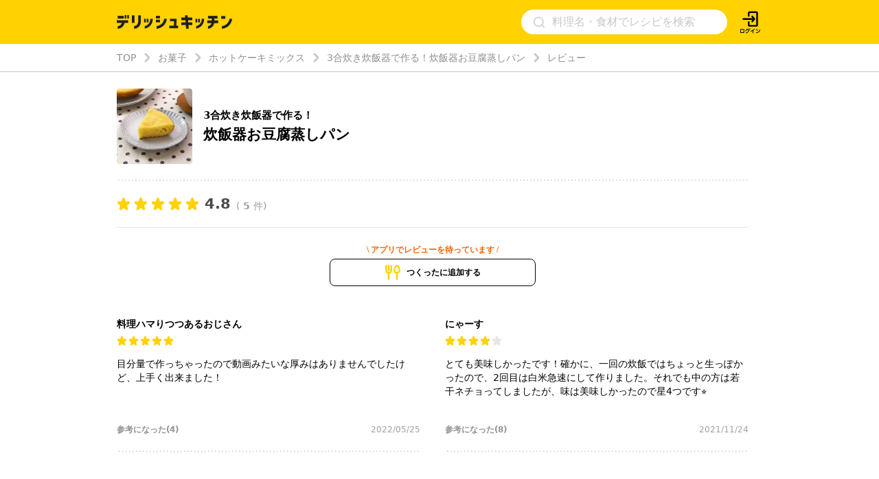

--- FILE ---
content_type: text/html; charset=utf-8
request_url: https://delishkitchen.tv/recipes/338416042290185310/reviews
body_size: 25334
content:
<!doctype html>
<html data-n-head-ssr lang="ja" data-n-head="%7B%22lang%22:%7B%22ssr%22:%22ja%22%7D%7D">
  <head >
    <meta data-n-head="ssr" data-hid="charset" charset="utf-8"><meta data-n-head="ssr" data-hid="viewport" name="viewport" content="width=device-width,initial-scale=1.0,minimum-scale=1.0,user-scalable=no"><meta data-n-head="ssr" data-hid="http-equiv" http-equiv="X-UA-Compatible" content="IE=edge,chrome=1"><meta data-n-head="ssr" data-hid="fb:app_id" property="fb:app_id" content="280609888941386"><meta data-n-head="ssr" data-hid="og:site_name" property="og:site_name" content="デリッシュキッチン"><meta data-n-head="ssr" data-hid="og:type" property="og:type" content="website"><meta data-n-head="ssr" data-hid="og:image" property="og:image" content="https://delishkitchen.tv/s/images/ogp_image.png?version=20260114"><meta data-n-head="ssr" data-hid="og:image:width" property="og:image:width" content="1200"><meta data-n-head="ssr" data-hid="og:image:height" property="og:image:height" content="630"><meta data-n-head="ssr" data-hid="al:ios:url" property="al:ios:url" content="delish://"><meta data-n-head="ssr" data-hid="al:ios:app_store_id" property="al:ios:app_store_id" content="1177907423"><meta data-n-head="ssr" data-hid="al:ios:app_name" property="al:ios:app_name" content="デリッシュキッチン"><meta data-n-head="ssr" data-hid="al:android:url" property="al:android:url" content="delish://"><meta data-n-head="ssr" data-hid="al:android:package" property="al:android:package" content="tv.every.delishkitchen"><meta data-n-head="ssr" data-hid="al:android:app_name" property="al:android:app_name" content="デリッシュキッチン"><meta data-n-head="ssr" data-hid="twitter:card" name="twitter:card" content="summary_large_image"><meta data-n-head="ssr" data-hid="twitter:app:country" name="twitter:app:country" content="JP"><meta data-n-head="ssr" data-hid="twitter:image" name="twitter:image" content="https://delishkitchen.tv/s/images/ogp_image.png?version=20260114"><meta data-n-head="ssr" data-hid="twitter:app:name:iphone" name="twitter:app:name:iphone" content="デリッシュキッチン"><meta data-n-head="ssr" data-hid="twitter:app:id:iphone" name="twitter:app:id:iphone" content="1177907423"><meta data-n-head="ssr" data-hid="twitter:app:url:iphone" name="twitter:app:url:iphone" content="delish://"><meta data-n-head="ssr" data-hid="twitter:site" name="twitter:site" content="@DelishKitchentv"><meta data-n-head="ssr" data-hid="twitter:app:name:ipad" name="twitter:app:name:ipad" content="デリッシュキッチン"><meta data-n-head="ssr" data-hid="twitter:app:id:ipad" name="twitter:app:id:ipad" content="1177907423"><meta data-n-head="ssr" data-hid="twitter:app:url:ipad" name="twitter:app:url:ipad" content="delish://"><meta data-n-head="ssr" data-hid="twitter:app:name:googleplay" name="twitter:app:name:googleplay" content="デリッシュキッチン"><meta data-n-head="ssr" data-hid="twitter:app:id:googleplay" name="twitter:app:id:googleplay" content="tv.every.delishkitchen"><meta data-n-head="ssr" data-hid="twitter:app:url:googleplay" name="twitter:app:url:googleplay" content="delish://"><meta data-n-head="ssr" data-hid="google-site-verification" name="google-site-verification" content="cm9zF__u2_RusqifHIJU8Vzq1sT3zn-gtPIy1pf3Ihc"><meta data-n-head="ssr" data-hid="og:url" property="og:url" content="https://delishkitchen.tv/recipes/338416042290185310/reviews"><meta data-n-head="ssr" data-hid="description" name="description" content="生地を混ぜたらあとは炊飯器にお任せ！手軽に作れる蒸しパンレシピをご紹介します♪豆腐を入れることでもっちり食感になり、食べ応えも抜群です。お好みでフルーツジャムや黒みつなどをかけてもおいしく召し上がっていただけます♪5.5合炊きのレシピは別途ご用意がありますのでご参照ください。※お使いの炊飯器によって機能が異なるため、取扱説明書をご確認の上お作りください。 "><meta data-n-head="ssr" data-hid="keywords" name="keywords" content="3合炊き炊飯器で作る！ 炊飯器お豆腐蒸しパンのレビュー, 料理, 簡単, デリッシュキッチン"><meta data-n-head="ssr" data-hid="og:title" property="og:title" content="3合炊き炊飯器で作る！ 炊飯器お豆腐蒸しパンのレビュー | デリッシュキッチン"><meta data-n-head="ssr" data-hid="og:description" property="og:description" content="生地を混ぜたらあとは炊飯器にお任せ！手軽に作れる蒸しパンレシピをご紹介します♪豆腐を入れることでもっちり食感になり、食べ応えも抜群です。お好みでフルーツジャムや黒みつなどをかけてもおいしく召し上がっていただけます♪5.5合炊きのレシピは別途ご用意がありますのでご参照ください。※お使いの炊飯器によって機能が異なるため、取扱説明書をご確認の上お作りください。 "><meta data-n-head="ssr" data-hid="twitter:title" name="twitter:title" content="3合炊き炊飯器で作る！ 炊飯器お豆腐蒸しパンのレビュー | デリッシュキッチン"><meta data-n-head="ssr" data-hid="twitter:description" name="twitter:description" content="生地を混ぜたらあとは炊飯器にお任せ！手軽に作れる蒸しパンレシピをご紹介します♪豆腐を入れることでもっちり食感になり、食べ応えも抜群です。お好みでフルーツジャムや黒みつなどをかけてもおいしく召し上がっていただけます♪5.5合炊きのレシピは別途ご用意がありますのでご参照ください。※お使いの炊飯器によって機能が異なるため、取扱説明書をご確認の上お作りください。 "><meta data-n-head="ssr" data-hid="robots" name="robots" content="noindex, nofollow"><title>3合炊き炊飯器で作る！ 炊飯器お豆腐蒸しパンのレビュー | デリッシュキッチン</title><link data-n-head="ssr" rel="icon" type="image/x-icon" href="/favicon.ico?version=20191025"><link data-n-head="ssr" rel="icon" type="image/png" sizes="192x192" href="/s/images/apple-touch-icon.png?version=20191025"><link data-n-head="ssr" rel="apple-touch-icon" href="/s/images/apple-touch-icon.png?version=20191025"><link data-n-head="ssr" rel="shortcut icon" type="image/x-icon" href="/favicon.ico?version=20191025"><link data-n-head="ssr" rel="preconnect" crossorigin="anonymous" href="//image.delishkitchen.tv"><link data-n-head="ssr" rel="preconnect" crossorigin="anonymous" href="//media.delishkitchen.tv"><link data-n-head="ssr" data-hid="videojs-css-preload" rel="preload" as="style" href="/s/styles/video-js.min.css"><link data-n-head="ssr" data-hid="videojs-css" rel="stylesheet" href="/s/styles/video-js.min.css"><link data-n-head="ssr" rel="canonical" href="https://delishkitchen.tv/recipes/338416042290185310/reviews"><script data-n-head="ssr" type="text/javascript">window.dataLayer = window.dataLayer || [];function gtag() {dataLayer.push(arguments)};gtag("js", new Date())</script><script data-n-head="ssr" type="text/javascript">!function(n){var o=window[n]=function(){var n=[].slice.call(arguments);return o.x?o.x.apply(0,n):o.q.push(n)};o.q=[],o.i=Date.now(),o.allow=function(){o.o="allow"},o.deny=function(){o.o="deny"}}("krt")</script><script data-n-head="ssr" type="text/javascript">!function(e,t,n){var r=this&&this.__spreadArray||function(e,t,n){if(n||2===arguments.length)for(var r,a=0,o=t.length;a<o;a++)!r&&a in t||(r||(r=Array.prototype.slice.call(t,0,a)),r[a]=t[a]);return e.concat(r||Array.prototype.slice.call(t))};n[t]&&(n[t].stop(),console.warn("[krt:compat] detect old tracker and remove it"),delete n[t]);var a=n[t]||(n[t]=[]),o=function(){for(var t=[],r=0;r<arguments.length;r++)t[r]=arguments[r];return n[e].apply(n,t)};["start","stop","action","event","goal","chat","admin","group","alias","ready","form","click","submit","cmd","emit","on","send","css","js","style","option","get","set","collection"].map((function(e){a[e]=function(){for(var t=[],n=0;n<arguments.length;n++)t[n]=arguments[n];return console.error.apply(console,r(["[krt:compat] not implmeneted",e],t,!1))}})),a.track=function(){for(var e=[],t=0;t<arguments.length;t++)e[t]=arguments[t];if(0!==e.length)return e[1]||(e[1]={}),e[1]._system||(e[1]._system={}),e[1]._system.compatible_tag=!0,o.apply(void 0,r(["send"],e,!1))},a.user=function(){for(var e=[],t=0;t<arguments.length;t++)e[t]=arguments[t];return e[0]||(e[0]={}),e[0]._system||(e[0]._system={}),e[0]._system.compatible_tag=!0,o.apply(void 0,r(["send","identify"],e,!1))},["buy","view","page"].map((function(e){return a[e]=function(){for(var t=[],n=0;n<arguments.length;n++)t[n]=arguments[n];return t[0]||(t[0]={}),t[0]._system||(t[0]._system={}),t[0]._system.compatible_tag=!0,o.apply(void 0,r(["send",e],t,!1))}})),a.link=function(t,r){var a=document.querySelector(t);a&&(r||(r={}),r._system||(r._system={}),r._system.compatible_tag=!0,r.href=a.getAttribute("href"),r.event_name||(r.event_name="link"),a.addEventListener("click",(function(){return n[e]("send",r.event_name,r)}),!0))},a.api_key="ae34f7e90246a6e56a545683f22f4c94"}("krt","tracker",window)</script><script data-n-head="ssr" src="https://cdn-edge.karte.io/ae34f7e90246a6e56a545683f22f4c94/edge.js" async></script><script data-n-head="ssr" type="text/javascript">window.gnshbrequest = window.gnshbrequest || {cmd:[]}; window.gnshbrequest.cmd.push(function(){ window.gnshbrequest.forceInternalRequest(); });</script><script data-n-head="ssr" src="https://cpt.geniee.jp/hb/v1/218537/1765/wrapper.min.js" async></script><script data-n-head="ssr" src="https://securepubads.g.doubleclick.net/tag/js/gpt.js" async></script><script data-n-head="ssr" type="application/ld+json">{"@context":"https://schema.org","@type":"WPHeader","name":"デリッシュキッチン","url":"https://delishkitchen.tv","image":"https://delishkitchen.tv/s/images/logo.png?version=20200603"}</script><script data-n-head="ssr" type="application/ld+json">{"@context":"http://schema.org","@type":"Recipe","name":"3合炊き炊飯器で作る！ 炊飯器お豆腐蒸しパン","description":"生地を混ぜたらあとは炊飯器にお任せ！手軽に作れる蒸しパンレシピをご紹介します♪豆腐を入れることでもっちり食感になり、食べ応えも抜群です。お好みでフルーツジャムや黒みつなどをかけてもおいしく召し上がっていただけます♪5.5合炊きのレシピは別途ご用意がありますのでご参照ください。※お使いの炊飯器によって機能が異なるため、取扱説明書をご確認の上お作りください。","keywords":"パン, ホットケーキミックス, おやつ, 豆乳, 蒸しパン","datePublished":"2021-01-21T15:01:19Z","dateModified":"2021-04-28T05:01:01Z","recipeYield":"6人分(3合炊き炊飯器1台分)","recipeIngredient":["絹豆腐 80g","砂糖 大さじ2","溶き卵 1/2個分","無調整豆乳 80cc","ホットケーキミックス 100g","サラダ油 適量"],"recipeInstructions":[{"@type":"HowToStep","text":"ボウルに絹豆腐、砂糖を入れてよく混ぜる。溶き卵、豆乳、ホットケーキミックスを順に加えてその都度泡立て器でよく混ぜる(生地)。","url":"https://delishkitchen.tv/recipes/338416042290185310#step-video-1","image":"https://media.delishkitchen.tv/recipe/338416042290185310/steps/1.jpg?version=1619586032","video":{"@type":"VideoObject","contentUrl":"https://media.delishkitchen.tv/recipe/338416042290185310/steps/1.m3u8"}},{"@type":"HowToStep","text":"炊飯器の内釜にサラダ油を薄くぬる。生地を流し入れ、平らにならし、通常炊飯する。粗熱が取れたら取り出す。","url":"https://delishkitchen.tv/recipes/338416042290185310#step-video-2","image":"https://media.delishkitchen.tv/recipe/338416042290185310/steps/2.jpg?version=1619586032","video":{"@type":"VideoObject","contentUrl":"https://media.delishkitchen.tv/recipe/338416042290185310/steps/2.m3u8"}}],"image":"https://image.delishkitchen.tv/recipe/338416042290185310/1.jpg?version=1619586061","headline":"「3合炊き炊飯器で作る！炊飯器お豆腐蒸しパン」をレシピ動画で！","nutrition":{"@type":"NutritionInformation","calories":"105kcal","carbohydrateContent":"17.1g","fatContent":"2.6g","proteinContent":"3g","sugarContent":"16.7g","sodiumContent":"0.2g"},"author":{"@type":"Person","name":"ふじわらじゅんこ","jobTitle":"フードコーディネーター","url":"https://delishkitchen.tv/food-stylists/295","image":"https://media.delishkitchen.tv/food_creator/295/image.jpg?version=1737952429","description":"福岡県出身。女子栄養大学在学中に、Wスクールで製菓学校に1年間通学。卒業後コーヒー専門店やパティスリーで経験を積み、デリッシュキッチンでは約1400本の分かりやすい丁寧なお菓子レシピを開発。【Instagram:@fujiwarajunko_oyatsu】","affiliation":{"@type":"Organization","name":"デリッシュキッチン","url":"https://delishkitchen.tv"}},"publisher":{"@type":"Organization","name":"デリッシュキッチン","url":"https://delishkitchen.tv"},"mainEntityOfPage":{"@type":"WebPage","@id":"https://delishkitchen.tv/recipes/338416042290185310"},"recipeCuisine":"Western","recipeCategory":"snack,dessert","cookTime":"PT5400S","prepTime":"PT0M","totalTime":"PT5400S","video":{"@type":"VideoObject","name":"炊飯器お豆腐蒸しパン","thumbnail":"https://image.delishkitchen.tv/recipe/338416042290185310/1.jpg?version=1619586061","thumbnailUrl":"https://image.delishkitchen.tv/recipe/338416042290185310/1.jpg?version=1619586061","contentUrl":"https://media.delishkitchen.tv/recipe/338416042290185310/1.mp4","uploadDate":"2021-04-28T05:01:01Z","description":"生地を混ぜたらあとは炊飯器にお任せ！手軽に作れる蒸しパンレシピをご紹介します♪豆腐を入れることでもっちり食感になり、食べ応えも抜群です。お好みでフルーツジャムや黒みつなどをかけてもおいしく召し上がっていただけます♪5.5合炊きのレシピは別途ご用意がありますのでご参照ください。※お使いの炊飯器によって機能が異なるため、取扱説明書をご確認の上お作りください。","author":{"@type":"Organization","name":"デリッシュキッチン","url":"https://delishkitchen.tv"}},"aggregateRating":{"@type":"AggregateRating","ratingValue":"4.8","reviewCount":5,"bestRating":5,"worstRating":1},"review":[{"@type":"Review","author":{"@type":"Person","name":"料理ハマりつつあるおじさん"},"datePublished":"2022-05-25T04:53:51Z","reviewBody":"目分量で作っちゃったので動画みたいな厚みはありませんでしたけど、上手く出来ました！","reviewRating":{"@type":"Rating","ratingValue":5,"bestRating":5,"worstRating":1}},{"@type":"Review","author":{"@type":"Person","name":"にゃーす"},"datePublished":"2021-11-24T08:52:28Z","reviewBody":"とても美味しかったです！確かに、一回の炊飯ではちょっと生っぽかったので、2回目は白米急速にして作りました。それでも中の方は若干ネチョってしましたが、味は美味しかったので星4つです⭐️","reviewRating":{"@type":"Rating","ratingValue":4,"bestRating":5,"worstRating":1}}]}</script><script data-n-head="ssr" type="application/ld+json">{"@context":"http://schema.org","@type":"BreadcrumbList","itemListElement":[{"@type":"ListItem","name":"TOP","position":1,"item":"https://delishkitchen.tv/"},{"@type":"ListItem","name":"お菓子","position":2,"item":"https://delishkitchen.tv/categories/6"},{"@type":"ListItem","name":"ホットケーキミックス","position":3,"item":"https://delishkitchen.tv/categories/1415"},{"@type":"ListItem","name":"3合炊き炊飯器で作る！炊飯器お豆腐蒸しパン","position":4,"item":"https://delishkitchen.tv/recipes/338416042290185310"},{"@type":"ListItem","name":"レビュー","position":5,"item":"https://delishkitchen.tv/recipes/338416042290185310/reviews"}]}</script><script data-n-head="ssr" type="application/ld+json">{"@context":"http://schema.org","@type":"WPFooter","publishingPrinciples":"https://delishkitchen.tv/terms?web=1","copyrightHolder":{"@type":"Organization","name":"every, Inc All Rights Reserved.","url":"https://corp.every.tv/"},"potentialAction":[{"@type":"ViewAction","url":"https://www.facebook.com/DelishKitchen.tv/"},{"@type":"ViewAction","url":"https://www.instagram.com/delishkitchen.tv/"},{"@type":"ViewAction","url":"https://twitter.com/DelishKitchentv"},{"@type":"ViewAction","url":"https://www.youtube.com/channel/UC4YYMfsqUrejYXKnV--BydQ"}]}</script><link rel="modulepreload" href="/_nuxt/ebfbfb0.modern.js" as="script"><link rel="modulepreload" href="/_nuxt/2d1e27d.modern.js" as="script"><link rel="modulepreload" href="/_nuxt/7e6f4d5.modern.js" as="script"><link rel="modulepreload" href="/_nuxt/682ced1.modern.js" as="script"><link rel="modulepreload" href="/_nuxt/28b2a31.modern.js" as="script"><link rel="modulepreload" href="/_nuxt/0a01fc2.modern.js" as="script"><link rel="modulepreload" href="/_nuxt/2bf363b.modern.js" as="script"><link rel="modulepreload" href="/_nuxt/fa03205.modern.js" as="script"><link rel="modulepreload" href="/_nuxt/898b922.modern.js" as="script"><link rel="modulepreload" href="/_nuxt/289b229.modern.js" as="script"><link rel="modulepreload" href="/_nuxt/74c6a2b.modern.js" as="script"><link rel="modulepreload" href="/_nuxt/210c78e.modern.js" as="script"><link rel="modulepreload" href="/_nuxt/2361178.modern.js" as="script"><style data-vue-ssr-id="1d0a1646:0 4dbf8488:0 61ebe5b0:0 4b6ddaec:0 51ab3553:0 532f3b78:0 30f2546a:0 70f6c490:0 a7c3d1e6:0 49181962:0 47318d64:0 48845799:0 4f5d5701:0 7d743d2f:0 cfefa674:0 aea44274:0 7ad03d04:0 4e8f60f2:0 2e586d33:0 3ec03a40:0 551141b9:0 107b5bb4:0 cc99e3c4:0 b7de72c0:0">*{box-sizing:border-box}body,h1,h2,h3,h4,html,li,ol,p,ul{font-weight:400;margin:0;padding:0}.text-h1{font-size:2rem;font-weight:700}.text-h2{font-size:1.5rem;font-weight:700}.text-h3{font-weight:700}.text-h3,.text-h4{font-size:1.125rem}.text-p{font-size:1rem}.text-small{font-size:.8em}.text-bold{font-weight:700}.text-h2-renewal{color:#000;font-size:18px;font-weight:700;line-height:1}@media only screen and (max-width:639px){.text-h2-renewal{font-size:20px}}li,ul{list-style-type:none}iframe,img{border:none;max-width:100%;vertical-align:bottom}input{font-family:"Hiragino Kaku Gothic ProN","ヒラギノ角ゴ ProN",Meiryo,"メイリオ",sans-serif;outline:none}a,a:hover,a:link{color:inherit}a,a:link{-webkit-text-decoration:none;text-decoration:none}a:hover{-webkit-text-decoration:underline;text-decoration:underline}@media only screen and (max-width:770px){body,html{height:auto}}body,html{color:#4a4a4a;font-family:system-ui,-apple-system,Segoe UI,Roboto,Ubuntu,Cantarell,Noto Sans,sans-serif,BlinkMacSystemFont,"Hiragino Kaku Gothic ProN","ヒラギノ角ゴ ProN",Meiryo,"メイリオ";font-size:14px;font-weight:300;line-height:1.4;margin:0;padding:0;word-break:break-all;word-wrap:break-word;background-color:#fff;outline:0;-webkit-font-smoothing:antialiased;-moz-osx-font-smoothing:grayscale}#__layout,#__nuxt,body,html{height:100%}.content{margin:0 auto;max-width:940px;width:100%}@media only screen and (max-width:940px){.content{padding:0 3.2%}}.content-grid{display:-webkit-box;display:flex;margin:0 auto;max-width:940px;padding-top:20px;width:100%}.content-grid .main-column{-webkit-box-flex:1;flex:1;min-width:0;padding-right:20px}.content-grid .side-column{width:300px}@media only screen and (max-width:940px){.content-grid{display:block;max-width:100%;padding:20px 3.2% 0}.content-grid .main-column,.content-grid .side-column{padding:0;width:100%}}#error{background-color:#c7c7cc;border-radius:5px;margin:5em;padding:2em;text-align:center}#error>div{margin:1em}.ad-box-wrap{display:-webkit-box;display:flex;margin:0 auto;max-width:940px;width:100%}.ad-box-wrap .ad-box{-webkit-box-flex:1;flex:1;flex-basis:50%;margin:.5em 0}@media only screen and (max-width:639px){.ad-box-wrap{display:block}}
.delish-player-custom-skin>.video-js{font-family:"PingFang SC","Helvetica Neue","Hiragino Sans GB","Segoe UI","Microsoft YaHei",sans-serif;height:100%;width:100%}.delish-player-custom-skin>.video-js .vjs-big-play-button:focus,.delish-player-custom-skin>.video-js .vjs-control:focus,.delish-player-custom-skin>.video-js .vjs-control:focus:before,.delish-player-custom-skin>.video-js .vjs-control:hover:before{outline:0}.delish-player-custom-skin>.video-js .vjs-menu-button-inline.vjs-slider-active,.delish-player-custom-skin>.video-js .vjs-menu-button-inline:focus,.delish-player-custom-skin>.video-js .vjs-menu-button-inline:hover,.video-js.vjs-no-flex .vjs-menu-button-inline{width:10em}.delish-player-custom-skin>.video-js .vjs-controls-disabled .vjs-big-play-button{display:none!important}.delish-player-custom-skin>.video-js .vjs-control{width:3em}.delish-player-custom-skin>.video-js .vjs-control.vjs-live-control{letter-spacing:.1em;padding-left:.5em;width:auto}.delish-player-custom-skin>.video-js .vjs-menu-button-inline:before{width:1.5em}.vjs-menu-button-inline .vjs-menu{left:3em}.video-js.vjs-ended .vjs-big-play-button,.video-js.vjs-paused .vjs-big-play-button,.vjs-paused.vjs-has-started.delish-player-custom-skin>.video-js .vjs-big-play-button{display:block}.delish-player-custom-skin>.video-js .vjs-load-progress div,.vjs-picture-in-picture-control,.vjs-seek-to-live-control,.vjs-seeking .vjs-big-play-button,.vjs-waiting .vjs-big-play-button{display:none!important}.delish-player-custom-skin>.video-js .vjs-mouse-display:after,.delish-player-custom-skin>.video-js .vjs-play-progress:after{padding:0 .4em .3em}.video-js.vjs-ended .vjs-loading-spinner{display:none}.delish-player-custom-skin>.video-js .vjs-big-play-button{background-color:transparent;border:transparent;color:#fff;font-size:5em;height:2em!important;left:50%;line-height:2em!important;margin-left:-1.5em;margin-top:-1em;position:absolute;top:50%;width:3em;-webkit-tap-highlight-color:rgba(0,0,0,0)}.delish-player-custom-skin>.video-js .vjs-big-play-button:active,.delish-player-custom-skin>.video-js .vjs-big-play-button:focus,.delish-player-custom-skin>.video-js:hover .vjs-big-play-button{background-color:transparent}.delish-player-custom-skin>.video-js .vjs-loading-spinner{border-color:rgba(255,210,0,.3)}.delish-player-custom-skin{height:100%;width:100%}.delish-player-custom-skin .vjs-seeking .vjs-loading-spinner:after,.delish-player-custom-skin .vjs-seeking .vjs-loading-spinner:before,.delish-player-custom-skin .vjs-waiting .vjs-loading-spinner:after,.delish-player-custom-skin .vjs-waiting .vjs-loading-spinner:before{-webkit-animation:vjs-spinner-spin 1.1s cubic-bezier(.6,.2,0,.8) infinite,delish-spinner-fade 1.1s linear infinite;animation:vjs-spinner-spin 1.1s cubic-bezier(.6,.2,0,.8) infinite,delish-spinner-fade 1.1s linear infinite}.delish-player-custom-skin .vjs-poster{background-size:cover}@-webkit-keyframes delish-spinner-fade{0%{border-top-color:#ffd200}20%{border-top-color:#ffd200}35%{border-top-color:#fff}60%{border-top-color:#ffd200}to{border-top-color:#ffd200}}@keyframes delish-spinner-fade{0%{border-top-color:#ffd200}20%{border-top-color:#ffd200}35%{border-top-color:#fff}60%{border-top-color:#ffd200}to{border-top-color:#ffd200}}.delish-player-custom-skin>.video-js .vjs-control-bar2{background-color:#000}.delish-player-custom-skin>.video-js .vjs-control-bar{background:-webkit-linear-gradient(transparent,rgba(0,0,0,.6));background:linear-gradient(transparent,rgba(0,0,0,.6));color:#fff;font-size:14px}.delish-player-custom-skin>.video-js .vjs-play-progress,.delish-player-custom-skin>.video-js .vjs-volume-level{background-color:#ffd200}.delish-player-custom-skin>.video-js .vjs-play-progress:before{font-size:1.4em;top:-.35em}.delish-player-custom-skin>.video-js .vjs-progress-control:hover .vjs-progress-holder{font-size:1.3em}.vjs-menu-button-popup.vjs-volume-menu-button-vertical .vjs-menu{left:0}.delish-player-custom-skin>.video-js .vjs-menu li{font-family:"PingFang SC","Helvetica Neue","Hiragino Sans GB","Segoe UI","Microsoft YaHei","微软雅黑",sans-serif;font-size:1.1em;line-height:2em;padding:0}.delish-player-custom-skin>.video-js .vjs-mouse-display:after,.delish-player-custom-skin>.video-js .vjs-play-progress:after,.delish-player-custom-skin>.video-js .vjs-time-tooltip{border-radius:0;font-size:1em;height:1.5em;line-height:1.5em;padding:0;top:-3em;width:3em}.delish-player-custom-skin>.video-js .vjs-menu-button-popup .vjs-menu{left:-1em;width:5em}.delish-player-custom-skin>.video-js .vjs-menu-button-popup.vjs-volume-menu-button-vertical .vjs-menu{left:0}.delish-player-custom-skin>.video-js .vjs-audio-button{display:none}.delish-player-custom-skin>.video-js .vjs-control-bar .vjs-play-control{-webkit-box-ordinal-group:1;order:0}.delish-player-custom-skin>.video-js .vjs-control-bar .vjs-playback-rate .vjs-playback-rate-value{font-size:1.2em;line-height:2.4}.delish-player-custom-skin>.video-js .vjs-progress-control.vjs-control{-webkit-box-ordinal-group:2;order:1}.delish-player-custom-skin>.video-js .vjs-control-bar .vjs-volume-menu-button{-webkit-box-ordinal-group:3;order:2}.delish-player-custom-skin>.video-js .vjs-control-bar .vjs-time-control{display:block;-webkit-box-ordinal-group:4;margin:0 .1em;min-width:1em;order:3;padding:0;text-align:center}.delish-player-custom-skin>.video-js .vjs-control-bar .vjs-resolution-button{-webkit-box-ordinal-group:5;order:4}.delish-player-custom-skin>.video-js .vjs-volume-panel{-webkit-box-ordinal-group:6;order:5}.delish-player-custom-skin>.video-js .vjs-control-bar .vjs-resolution-button .vjs-resolution-button-label{display:block;line-height:3em}.delish-player-custom-skin>.video-js .vjs-control-bar .vjs-playback-rate{-webkit-box-ordinal-group:7;order:6}.delish-player-custom-skin>.video-js .vjs-control-bar .vjs-fullscreen-control{-webkit-box-ordinal-group:8;order:7}.vjs_video{height:300px;width:300px}.delish-player-custom-skin>.vjs-fluid{padding-top:100%}.delish-player-custom-skin>.video-js .vjs-tech{height:100%;left:0;object-fit:fill;position:absolute;top:0;width:100%}.delish-player-custom-skin>.video-js.vjs-fullscreen .vjs-tech{object-fit:contain}
.nuxt-progress{background-color:#fff;height:2px;left:0;opacity:1;position:fixed;right:0;top:0;-webkit-transition:width .1s,opacity .4s;transition:width .1s,opacity .4s;width:0;z-index:999999}.nuxt-progress.nuxt-progress-notransition{-webkit-transition:none;transition:none}.nuxt-progress-failed{background-color:red}
#main[data-v-43f70c47]{min-height:calc(100vh - 64px)}#main.error[data-v-43f70c47]{min-height:0}aside[data-v-43f70c47]{margin:3em 0 0}.footer-ads-recipe[data-v-43f70c47],.footer-app-banner-wrap[data-v-43f70c47]{margin-top:60px}@media only screen and (max-width:639px){.footer-app-banner-wrap[data-v-43f70c47]{margin-top:48px}}.footer-categories-wrap[data-v-43f70c47]{margin:40px auto 0}
.delish-header[data-v-11361fce]{background-color:#ffd200;display:block}@media only screen and (max-width:940px){.delish-header[data-v-11361fce]:before{content:"";display:block;margin-top:64px}}@media only screen and (max-width:940px)and (max-width:374px){.delish-header[data-v-11361fce]:before{margin-top:56.6094px}}@media only screen and (max-width:639px){.delish-header[data-v-11361fce]{background-color:transparent}}
.delish-header-pc-content[data-v-582de861]{background-color:#ffd200;display:block}.delish-header-pc-content header[data-v-582de861]{display:-webkit-box;display:flex;-webkit-box-align:center;align-items:center;height:64px;max-width:940px}.delish-header-pc-content .logo-image[data-v-582de861]{-webkit-box-ordinal-group:2;order:1}.delish-header-pc-content .logo-image img[data-v-582de861]{height:19.87px;width:168px}@media only screen and (min-width:639px)and (max-width:940px){.delish-header-pc-content .logo-image[data-v-582de861]{margin:.5em 0}}.delish-header-pc-content .menu-opener[data-v-582de861]{display:-webkit-box;display:flex;position:relative;right:0;-webkit-box-ordinal-group:4;margin:auto 0;order:3}.delish-header-pc-content .login-lead[data-v-582de861]{position:relative;right:0;-webkit-box-ordinal-group:5;order:4}.delish-header-pc-content .login-lead a[data-v-582de861]{display:block;height:35px;width:35px}.delish-header-pc-content .login-lead a .icon[data-v-582de861]{height:100%;width:100%}.delish-header-pc-content .search-form[data-v-582de861]{-webkit-box-ordinal-group:3;margin-right:16px;max-width:300px;order:2}
@media only screen and (min-width:639px){[data-v-776e8493]::-webkit-input-placeholder{color:#c7c7cc;font-size:16px}[data-v-776e8493]:-ms-input-placeholder{color:#c7c7cc;font-size:16px}[data-v-776e8493]::placeholder{color:#c7c7cc;font-size:16px}.delish-search-form[data-v-776e8493]{height:100%;margin-left:auto;min-width:186px;width:40%}.delish-search-form[data-v-776e8493],.delish-search-form form[data-v-776e8493]{display:-webkit-box;display:flex;-webkit-box-align:center;align-items:center}.delish-search-form form[data-v-776e8493]{background-color:#fff;border-radius:20px;height:36px;width:100%}.delish-search-form form input[data-v-776e8493]{border:none;font-size:16px;height:18px;margin-right:10px;padding:0 .5em;width:100%}.delish-search-form form input[data-v-776e8493]::-webkit-input-placeholder{line-height:1}.delish-search-form form .icon-search[data-v-776e8493]{height:25px;margin-left:15px;padding:2px;width:25px;fill:#d3d3d3}}@media only screen and (max-width:639px){.delish-search-form[data-v-776e8493]{border:6px solid #ffd200;border-top:none;display:block;height:100%}.delish-search-form form[data-v-776e8493]{display:-webkit-box;display:flex;-webkit-box-align:center;align-items:center;background-color:#fff;border-radius:4px;padding:9px 10px 8px}.delish-search-form form input[data-v-776e8493]{background-color:#fff;border:none;font-size:14px;vertical-align:middle;width:100%}.delish-search-form form[data-v-776e8493] ::-webkit-input-placeholder{color:#c7c7cc}.delish-search-form form[data-v-776e8493] :-ms-input-placeholder{color:#c7c7cc}.delish-search-form form[data-v-776e8493] ::placeholder{color:#c7c7cc}.delish-search-form form .icon-close-wrapper[data-v-776e8493]{border:.5px solid rgba(35,24,21,.1);border-radius:1rem;height:20px;position:relative;width:20px}.delish-search-form form .icon-close-wrapper .icon-close[data-v-776e8493]{height:50%;left:50%;position:absolute;top:50%;width:50%;fill:#8e8e93;-webkit-transform:translate(-50%,-50%);transform:translate(-50%,-50%)}}
.delish-recipe-reviews-page .content-grid[data-v-f3339400]{padding-top:24px}.delish-recipe-reviews-page .content-grid .main-column .recipe-section[data-v-f3339400]{border-bottom:1px solid #e7e7e7}.delish-recipe-reviews-page .content-grid .main-column .recipe-section .recipe-props[data-v-f3339400]{background-image:-webkit-linear-gradient(left,#8e8e93,#8e8e93 1px,transparent 0,transparent 4px);background-image:linear-gradient(90deg,#8e8e93,#8e8e93 1px,transparent 0,transparent 4px);background-position:bottom;background-repeat:repeat-x;background-size:5px 1px;display:-webkit-box;display:flex;padding-bottom:24px}.delish-recipe-reviews-page .content-grid .main-column .recipe-section .recipe-props .recipe-image[data-v-f3339400]{background:hsla(0,0%,93%,.33);border-radius:4px;height:110px;margin-right:16px;overflow:hidden;width:110px}.delish-recipe-reviews-page .content-grid .main-column .recipe-section .recipe-props .recipe-image picture[data-v-f3339400]{display:block;height:100%;width:100%}.delish-recipe-reviews-page .content-grid .main-column .recipe-section .recipe-props .recipe-lead-title[data-v-f3339400]{color:#000;margin:auto 0}.delish-recipe-reviews-page .content-grid .main-column .recipe-section .recipe-props .recipe-lead-title .recipe-lead[data-v-f3339400]{font-size:15px;font-weight:700;height:20px;margin-bottom:4px}.delish-recipe-reviews-page .content-grid .main-column .recipe-section .recipe-props .recipe-lead-title .recipe-title[data-v-f3339400]{font-size:21px;font-weight:700}.delish-recipe-reviews-page .content-grid .main-column .recipe-section .rate[data-v-f3339400]{margin:24px 0}.delish-recipe-reviews-page .content-grid .main-column .recipe-section .rate .rate-wrapper[data-v-f3339400]{display:-webkit-box;display:flex}.delish-recipe-reviews-page .content-grid .main-column .recipe-section .rate .rate-wrapper .rate-average[data-v-f3339400]{align-self:flex-end;font-size:21px;font-weight:700;line-height:.95;margin:0 8px}.delish-recipe-reviews-page .content-grid .main-column .recipe-section .rate .rate-wrapper .total-count[data-v-f3339400]{align-self:flex-end;color:#99999e;font-size:14px;line-height:1}.delish-recipe-reviews-page .content-grid .main-column .recipe-section .rate .rate-wrapper .total-count span[data-v-f3339400]{font-weight:700}.delish-recipe-reviews-page .content-grid .main-column .recipe-section .rate .cooking-reports-lacking-warning[data-v-f3339400]{color:#929292;font-size:11px;font-weight:700;margin-top:8px;text-align:left}.delish-recipe-reviews-page .content-grid .main-column .delish-expand-pagination[data-v-f3339400]{display:-webkit-box;display:flex;-webkit-box-pack:center;color:#8e8e93;justify-content:center;line-height:1;text-align:center}.delish-recipe-reviews-page .content-grid .main-column .delish-expand-pagination p[data-v-f3339400]{font-weight:700}.delish-recipe-reviews-page .content-grid .main-column .delish-expand-pagination .icon-arrow-bottom[data-v-f3339400]{display:block;height:14px;margin-left:4px;width:14px;fill:#8e8e93}@media only screen and (max-width:639px){.delish-recipe-reviews-page .content-grid .main-column .recipe-section[data-v-f3339400]{margin:0 -3.2%;padding:0 3.2%}.delish-recipe-reviews-page .content-grid .main-column .recipe-section .recipe-props .recipe-image[data-v-f3339400]{height:80px;width:80px}.delish-recipe-reviews-page .content-grid .main-column .recipe-section .rate[data-v-f3339400]{margin:24px 0}.delish-recipe-reviews-page .content-grid .main-column .recipe-section .rate .rate-wrapper[data-v-f3339400]{-webkit-box-pack:center;justify-content:center}.delish-recipe-reviews-page .content-grid .main-column .recipe-section .rate .cooking-reports-lacking-warning[data-v-f3339400]{text-align:left}}
.delish-breadcrumb[data-v-56cf4f42]{border-bottom:1px solid #c7c7cc;overflow-x:scroll;overflow-y:hidden;white-space:nowrap;-ms-overflow-style:none}.delish-breadcrumb[data-v-56cf4f42]::-webkit-scrollbar{display:none}@media only screen and (max-width:940px){.delish-breadcrumb .content[data-v-56cf4f42]{padding:0 20px}}.delish-breadcrumb .content ol[data-v-56cf4f42]{color:#8e8e93;padding:.75em 0}.delish-breadcrumb .content ol[data-v-56cf4f42],.delish-breadcrumb .content ol li .item[data-v-56cf4f42]{display:-webkit-box;display:flex;-webkit-box-align:center;align-items:center}.delish-breadcrumb .content ol li .item .arrow-wrapper[data-v-56cf4f42]{padding:0 8px}.delish-breadcrumb .content ol li .item .arrow-wrapper .icon-arrow-right[data-v-56cf4f42]{display:-webkit-box;display:flex;-webkit-box-align:center;align-items:center;height:16px;width:16px;fill:#c7c7cc}.delish-breadcrumb .content ol li[data-v-56cf4f42]:last-child{-webkit-box-flex:1;flex:1;padding-right:20px}@media only screen and (max-width:639px){.delish-breadcrumb .content ol li[data-v-56cf4f42]{font-size:12px}}
.v-lazy-image{opacity:0;-webkit-transition:opacity .2s ease-in;transition:opacity .2s ease-in}.v-lazy-image-loaded{opacity:1}.delish-lazy-image{border-radius:inherit}.delish-lazy-image img{border-radius:inherit;display:block;height:100%;width:100%}
.delish-recipe-review-stars[data-v-86131886]{display:-webkit-box;display:flex}.delish-recipe-review-stars .delish-recipe-review-star[data-v-86131886]{position:relative}.delish-recipe-review-stars .delish-recipe-review-star .icon[data-v-86131886]{display:block}.delish-recipe-review-stars .delish-recipe-review-star .half-yellow-half-gray .star-left[data-v-86131886],.delish-recipe-review-stars .delish-recipe-review-star .yellow[data-v-86131886]{fill:#ffd200}.delish-recipe-review-stars .delish-recipe-review-star .gray[data-v-86131886],.delish-recipe-review-stars .delish-recipe-review-star .half-yellow-half-gray .star-right[data-v-86131886]{fill:#e5e5ea}.delish-recipe-review-stars .delish-recipe-review-star .extra-small[data-v-86131886]{height:12px;width:12px}.delish-recipe-review-stars .delish-recipe-review-star .extra-little-small[data-v-86131886]{height:14px;width:14px}.delish-recipe-review-stars .delish-recipe-review-star .small[data-v-86131886]{height:15px;width:15px}.delish-recipe-review-stars .delish-recipe-review-star .small-middle[data-v-86131886]{height:16px;width:16px}.delish-recipe-review-stars .delish-recipe-review-star .middle[data-v-86131886]{height:17px;width:17px}.delish-recipe-review-stars .delish-recipe-review-star .large[data-v-86131886]{height:20px;width:20px}
.waiting-review-text[data-v-600ae944]{color:#fa6400;font-family:Hiragino Kaku Gothic ProN;font-size:12px;font-weight:600;letter-spacing:0;line-height:16.8px;margin-bottom:4.5px;text-align:center}.delish-recipe-cooked-button[data-v-600ae944]{display:-webkit-box;display:flex;-webkit-box-align:center;align-items:center;-webkit-box-pack:center;border-radius:8px;cursor:pointer;height:40px;justify-content:center;margin:0 auto;padding:15px 0;text-align:center;width:300px}.delish-recipe-cooked-button .icon-cooked[data-v-600ae944]{display:block;height:24px;width:24px}.delish-recipe-cooked-button p[data-v-600ae944]{color:#000;font-size:12px;font-weight:700;line-height:1}.cooked-props[data-v-600ae944]{background-color:#f6f6f6;border:1.2px solid #d7d7d7;color:#c7c7cc;fill:#8e8e93}.cooked-props p[data-v-600ae944]{color:#8e8e93;margin-left:8px}.non-cooked-props[data-v-600ae944]{border:1px solid #000;color:#fff;fill:#ffd200}.non-cooked-props p[data-v-600ae944]{color:#000;margin-left:8px}@media only screen and (max-width:639px){.delish-recipe-cooked-button[data-v-600ae944]{margin:0 20px;width:auto}.delish-recipe-cooked-button .icon-cooked[data-v-600ae944]{height:17px;width:17px}.delish-recipe-cooked-button p[data-v-600ae944]{font-size:14px}}
.delish-recipe-cooking-report-items ul[data-v-8097fd06]{display:-webkit-box;display:flex;flex-wrap:wrap;-webkit-box-pack:justify;justify-content:space-between;margin-bottom:2em}.delish-recipe-cooking-report-items ul .self-cooking-report[data-v-8097fd06]{width:100%}.delish-recipe-cooking-report-items ul li[data-v-8097fd06]{background-image:-webkit-linear-gradient(left,#8e8e93,#8e8e93 1px,transparent 0,transparent 4px);background-image:linear-gradient(90deg,#8e8e93,#8e8e93 1px,transparent 0,transparent 4px);background-position:bottom;background-repeat:repeat-x;background-size:5px 1px;padding:24px 0;width:48%}@media only screen and (max-width:639px){.delish-recipe-cooking-report-items ul .self-cooking-report[data-v-8097fd06]{padding:16px 0!important}.delish-recipe-cooking-report-items ul li[data-v-8097fd06]{width:100%}.delish-recipe-cooking-report-items ul li[data-v-8097fd06]:first-child{padding:0 0 16px}.delish-recipe-cooking-report-items ul li[data-v-8097fd06]:not(:first-child){padding:16px 0}.delish-recipe-cooking-report-items ul li[data-v-8097fd06]:last-child{background:none}}
.delish-recipe-cooking-report-item .main-props[data-v-0c6ae012]{display:-webkit-box;display:flex}.delish-recipe-cooking-report-item .main-props .main-props-wrapper[data-v-0c6ae012]{-webkit-box-flex:1;flex:1}.delish-recipe-cooking-report-item .main-props .main-props-wrapper .user-name[data-v-0c6ae012]{color:#000;font-size:14px;font-weight:700;line-height:1;margin-bottom:10px}.delish-recipe-cooking-report-item .main-props .main-props-wrapper .star-wrapper[data-v-0c6ae012]{display:-webkit-box;display:flex}.delish-recipe-cooking-report-item .main-props .main-props-wrapper .star-wrapper .stars[data-v-0c6ae012]{margin-right:14px}.delish-recipe-cooking-report-item .main-props .main-props-wrapper .star-wrapper .posted_at[data-v-0c6ae012]{color:#9d9d9d;font-size:12px}.delish-recipe-cooking-report-item .main-props .main-props-wrapper .comment-wrapper[data-v-0c6ae012]{margin-top:16px}.delish-recipe-cooking-report-item .main-props .main-props-wrapper .comment-wrapper .comment[data-v-0c6ae012]{color:#000;font-size:14px;line-height:1.45;overflow:hidden;white-space:pre-line}.delish-recipe-cooking-report-item .main-props .main-props-wrapper .comment-wrapper .fix-height[data-v-0c6ae012]{height:90px}.delish-recipe-cooking-report-item .main-props .main-props-wrapper .comment-wrapper .ie-fallback[data-v-0c6ae012]{height:62.5px}@supports(-webkit-line-clamp:3){.delish-recipe-cooking-report-item .main-props .main-props-wrapper .comment-wrapper .ellipsis[data-v-0c6ae012]{display:-webkit-box;line-height:1.45;overflow:hidden;-webkit-line-clamp:3;-webkit-box-orient:vertical}}.delish-recipe-cooking-report-item .main-props .main-props-wrapper .comment-wrapper .expand-button[data-v-0c6ae012]{line-height:1;margin:4px 0 8px;text-align:right}.delish-recipe-cooking-report-item .main-props .main-props-wrapper .comment-wrapper .expand-button span[data-v-0c6ae012]{color:#929292;font-size:12px}.delish-recipe-cooking-report-item .main-props .main-props-wrapper .sp-image[data-v-0c6ae012]{background:hsla(0,0%,93%,.33);margin-top:16px}.delish-recipe-cooking-report-item .main-props .main-props-wrapper .sp-image img[data-v-0c6ae012]{border-radius:4px;height:100%;width:100%}.delish-recipe-cooking-report-item .main-props .pc-image[data-v-0c6ae012]{height:110px;margin-left:16px;width:110px}.delish-recipe-cooking-report-item .main-props .pc-image img[data-v-0c6ae012]{border-radius:4px;height:100%;width:100%}.delish-recipe-cooking-report-item .detail-props[data-v-0c6ae012]{display:-webkit-box;display:flex;-webkit-box-pack:justify;justify-content:space-between;margin-top:8px}.delish-recipe-cooking-report-item .detail-props .likes_count[data-v-0c6ae012]{color:#929292;font-size:12px;font-weight:700}.delish-recipe-cooking-report-item .detail-props .posted_at[data-v-0c6ae012]{color:#9e9e9e;font-size:12px}.delish-recipe-cooking-report-item .reply[data-v-0c6ae012]{margin-top:16px}.delish-recipe-cooking-report-item .reply .reply-header[data-v-0c6ae012]{display:-webkit-box;display:flex;-webkit-box-align:center;align-items:center}.delish-recipe-cooking-report-item .reply .reply-header .logo[data-v-0c6ae012]{border:1px solid rgba(35,24,21,.1);border-radius:25px;height:40px;margin-right:8px;overflow:hidden;width:40px}.delish-recipe-cooking-report-item .reply .reply-header .logo img[data-v-0c6ae012]{display:block;height:100%;width:100%}.delish-recipe-cooking-report-item .reply .reply-header .service-text[data-v-0c6ae012]{color:#000;font-size:12px;font-weight:700;line-height:1.17}.delish-recipe-cooking-report-item .reply .reply-header .reply-expand[data-v-0c6ae012]{margin-left:auto;text-align:right}.delish-recipe-cooking-report-item .reply .reply-header .reply-expand span[data-v-0c6ae012]{color:#8e8e93;font-size:12px}.delish-recipe-cooking-report-item .reply .reply-comment[data-v-0c6ae012]{font-size:14px;line-height:1.5;margin-top:16px;white-space:pre-line}.delish-recipe-cooking-report-item .reply .reply-updated-at[data-v-0c6ae012]{color:#9d9d9d;font-size:12px;margin-top:16px;text-align:right}@media only screen and (max-width:639px){.delish-recipe-cooking-report-item .main-props[data-v-0c6ae012]{margin-bottom:16px}.delish-recipe-cooking-report-item .main-props .main-props-wrapper .comment-wrapper .fix-height[data-v-0c6ae012]{height:auto}.delish-recipe-cooking-report-item .main-props .main-props-wrapper .comment-wrapper .expand-button[data-v-0c6ae012]{margin:4px 0 0}}
.delish-footer-articles[data-v-5511b53a]{margin:40px auto;max-width:928px;width:100%}@media only screen and (max-width:940px){.delish-footer-articles[data-v-5511b53a]{margin:40px auto;padding:0 20px}}.delish-footer-articles .top-props[data-v-5511b53a]{margin-bottom:24px}@media only screen and (max-width:940px){.delish-footer-articles .top-props[data-v-5511b53a]{margin-bottom:16px}}.delish-footer-articles .top-props .title[data-v-5511b53a]{color:#000;font-size:18px;font-weight:700;line-height:1.3}.delish-footer-articles .articles-navigator[data-v-5511b53a]{display:-webkit-box;display:flex;margin-top:16px}.delish-footer-articles .articles-navigator .navigator[data-v-5511b53a]{line-height:1.3;margin-left:auto}.delish-footer-articles .articles-navigator .navigator[data-v-5511b53a]:hover{-webkit-text-decoration:none;text-decoration:none}.delish-footer-articles .articles-navigator .navigator span[data-v-5511b53a]{color:#8e8e93;font-size:14px;font-weight:700;margin-right:4px}.delish-footer-articles .articles-navigator .navigator .icon-arrow-right[data-v-5511b53a]{height:16px;width:16px;fill:#8e8e93}.delish-footer-articles ul[data-v-5511b53a]{display:-webkit-box;display:flex;flex-wrap:wrap;-webkit-box-pack:justify;justify-content:space-between}.delish-footer-articles ul li[data-v-5511b53a]{margin-bottom:24px;width:100%}.delish-footer-articles ul li[data-v-5511b53a]:last-child{margin-bottom:0}@media only screen and (max-width:639px){.delish-footer-articles .top-props .title[data-v-5511b53a]{font-size:16px}.delish-footer-articles ul[data-v-5511b53a]{display:block}.delish-footer-articles ul li[data-v-5511b53a]{margin-bottom:16px}.delish-footer-articles .articles-navigator[data-v-5511b53a]{margin-top:24px}.delish-footer-articles .articles-navigator .navigator span[data-v-5511b53a]{color:#8e8e93;font-size:12px;font-weight:700;margin-right:4px}}
.delish-category-article-item[data-v-13e377f2]{height:120px}.delish-category-article-item a[data-v-13e377f2]{display:-webkit-box;display:flex;-webkit-box-pack:center;height:100%;justify-content:center}.delish-category-article-item a[data-v-13e377f2]:hover{background-color:#f3f3f3;opacity:.8;-webkit-text-decoration:none;text-decoration:none}.delish-category-article-item a .image[data-v-13e377f2]{background:#e5e5ea;border-radius:8px;height:100%;overflow:hidden;position:relative;width:120px}.delish-category-article-item a .image .image-inner[data-v-13e377f2]{background:hsla(0,0%,93%,.33);height:100%;padding-top:100%;width:100%}.delish-category-article-item a .image .image-inner img[data-v-13e377f2]{border-radius:0;border-radius:initial;height:100%;left:50%;max-width:none;position:absolute;top:50%;-webkit-transform:translate(-50%,-50%);transform:translate(-50%,-50%)}.delish-category-article-item a .props[data-v-13e377f2]{-webkit-box-flex:1;flex:1;margin:0 16px}.delish-category-article-item a .props .opened-at[data-v-13e377f2]{color:#8e8e93;font-size:14px;line-height:1.3;margin-bottom:8px}.delish-category-article-item a .props .title[data-v-13e377f2]{color:#000;font-size:16px;font-weight:700;line-height:1.3;margin-bottom:8px}.delish-category-article-item a .props .description[data-v-13e377f2]{color:#000;font-size:14px;height:42px;line-height:1.5;overflow:hidden}@supports(-webkit-line-clamp:2){.delish-category-article-item a .props .ellipsis[data-v-13e377f2]{display:-webkit-box;-webkit-line-clamp:2;-webkit-box-orient:vertical}}.delish-category-article-item a .icon[data-v-13e377f2]{align-self:center;height:20px;margin-left:auto;width:20px;fill:#c7c7cc}@media only screen and (max-width:639px){.delish-category-article-item[data-v-13e377f2]{height:48px}.delish-category-article-item a .image[data-v-13e377f2]{border-radius:4px;height:48px;width:48px}.delish-category-article-item a .props[data-v-13e377f2]{display:-webkit-box;display:flex;-webkit-box-align:center;align-items:center;margin:0 8px 0 12px}.delish-category-article-item a .props .title[data-v-13e377f2]{font-size:14px;margin-bottom:0}.delish-category-article-item a .icon[data-v-13e377f2]{height:16px;width:16px}}
.delish-navigator[data-v-0e004c45]{display:-webkit-box;display:flex;-webkit-box-align:center;align-items:center;font-weight:700;line-height:1}.delish-navigator[data-v-0e004c45]:hover{cursor:pointer;-webkit-text-decoration:none;text-decoration:none}.delish-navigator .icon[data-v-0e004c45]{display:block;fill:#8e8e93}
.delish-footer-categories[data-v-95f0f0f4]{display:-webkit-box;display:flex;-webkit-box-pack:justify;justify-content:space-between;margin:0 auto;max-width:928px;width:100%}.delish-footer-categories .delish-footer-category[data-v-95f0f0f4]{width:32%}@media only screen and (max-width:940px){.delish-footer-categories[data-v-95f0f0f4]{padding:0 24px}}@media only screen and (max-width:639px){.delish-footer-categories[data-v-95f0f0f4]{display:block;padding:0 20px}.delish-footer-categories .delish-footer-category[data-v-95f0f0f4]{margin-bottom:40px;width:100%}}
.delish-footer-base-categories .name[data-v-0235db5a]{color:#000;font-size:18px;font-weight:700;line-height:1.3;margin-bottom:12px}.delish-footer-base-categories ul[data-v-0235db5a]{display:-webkit-box;display:flex;flex-wrap:wrap;-webkit-box-align:center;align-items:center;-webkit-box-pack:justify;justify-content:space-between;margin-bottom:16px}.delish-footer-base-categories ul li[data-v-0235db5a]{width:100%}.delish-footer-base-categories ul li a[data-v-0235db5a]{display:-webkit-box;display:flex;-webkit-box-align:center;align-items:center;border-bottom:1px solid #c7c7cc;line-height:1.3;padding:12px 0}.delish-footer-base-categories ul li a[data-v-0235db5a]:hover{background-color:#f3f3f3;-webkit-text-decoration:none;text-decoration:none}.delish-footer-base-categories ul li a span[data-v-0235db5a]{display:block;-webkit-box-flex:1;color:#000;flex:1;font-size:14px;overflow:hidden;text-overflow:ellipsis;white-space:nowrap}@media only screen and (max-width:639px){.delish-footer-base-categories ul li a span[data-v-0235db5a]{font-weight:700}}.delish-footer-base-categories ul li a .icon-arrow-right[data-v-0235db5a]{height:16px;margin-left:auto;vertical-align:bottom;width:16px;fill:#c7c7cc}.delish-footer-base-categories .navigator[data-v-0235db5a]{display:-webkit-box;display:flex}.delish-footer-base-categories .navigator a[data-v-0235db5a]{display:-webkit-box;display:flex;-webkit-box-align:center;align-items:center;margin-left:auto}.delish-footer-base-categories .navigator a[data-v-0235db5a]:hover{background-color:#f3f3f3;-webkit-text-decoration:none;text-decoration:none}.delish-footer-base-categories .navigator a span[data-v-0235db5a]{color:#8e8e93;display:block;font-weight:700;line-height:1.3;margin-right:4px}@media only screen and (max-width:639px){.delish-footer-base-categories .name[data-v-0235db5a]{font-size:16px}.delish-footer-base-categories ul[data-v-0235db5a]{display:block;margin-bottom:24px}.delish-footer-base-categories ul li a[data-v-0235db5a]{line-height:1.2}.delish-footer-base-categories ul li a .icon-arrow-right[data-v-0235db5a]{height:13px;width:13px}.delish-footer-base-categories .navigator span[data-v-0235db5a]{font-size:12px}}
.delish-gam-ad>div{margin:auto;text-align:center}.delish-gam-ad iframe[height="1"]{display:block;height:0}.delish-gam-ad .centering{display:-webkit-box;display:flex;-webkit-box-align:center;align-items:center;-webkit-box-pack:center;justify-content:center}
.delish-footer-app-bannner .footer-install-img[data-v-71425c53]{display:block;margin:auto}
.delish-footer-app-banner-content[data-v-04a074e6]{background:#ffe800}.delish-footer-app-banner-content .footer-install-img[data-v-04a074e6]{display:block;height:auto;margin:auto;max-width:928px}@media only screen and (max-width:940px){.delish-footer-app-banner-content .footer-install-img[data-v-04a074e6]{max-width:100%}}.app-install-button[data-v-04a074e6]{background:#fff;padding:24px 0 28px}.app-install-button a[data-v-04a074e6]{display:block;margin:0 20px}.app-install-button a[data-v-04a074e6]:hover{opacity:.8}.app-install-button a .app-install-button-img[data-v-04a074e6]{display:block;height:auto;margin:auto}
.delish-footer-content[data-v-2d46f722]{background-color:#000;color:#fff;display:block;padding-bottom:100px}.delish-footer-content .content[data-v-2d46f722]{padding:40px 0}.delish-footer-content .content[data-v-2d46f722],.delish-footer-content .content .owned-pages[data-v-2d46f722]{display:-webkit-box;display:flex;-webkit-box-pack:center;justify-content:center}.delish-footer-content .content .owned-pages[data-v-2d46f722]{flex-wrap:wrap}.delish-footer-content .content .owned-pages .terms[data-v-2d46f722]{margin-top:28px}.delish-footer-content .content .owned-pages .section .list-title[data-v-2d46f722]{font-size:12px;font-weight:700;line-height:1.3;margin-bottom:16px}.delish-footer-content .content .owned-pages .section ul[data-v-2d46f722]{margin-right:64px}.delish-footer-content .content .owned-pages .section ul li[data-v-2d46f722]{font-size:12px;line-height:1.3;margin-bottom:16px}.delish-footer-content .content .owned-pages .section ul li[data-v-2d46f722]:last-child{border:none;margin-bottom:0}.delish-footer-content .content .owned-pages .section ul li a[data-v-2d46f722]{color:#fff}.delish-footer-content .content .owned-pages .section ul li a[data-v-2d46f722]:hover{cursor:pointer;text-decoration:none;text-decoration:initial}.delish-footer-content .content .copyright[data-v-2d46f722]{display:block;font-size:12px;line-height:1.3;margin-left:4px;margin-top:124px}@media only screen and (max-width:940px){.delish-footer-content .content .owned-pages .section ul[data-v-2d46f722]{margin-right:34px}}@media only screen and (max-width:639px){.delish-footer-content[data-v-2d46f722]{padding-bottom:168px}.delish-footer-content .content[data-v-2d46f722]{-webkit-box-orient:vertical;-webkit-box-direction:normal;flex-direction:column;-webkit-box-align:center;align-items:center;font-size:.8em;padding:0 20px}.delish-footer-content .content .store-banner-wrap[data-v-2d46f722]{margin-top:2em}.delish-footer-content .content .owned-pages[data-v-2d46f722]{-webkit-box-pack:start;justify-content:flex-start}.delish-footer-content .content .owned-pages .section[data-v-2d46f722]{width:100%}.delish-footer-content .content .owned-pages .section .list-title[data-v-2d46f722]{margin-bottom:12px}.delish-footer-content .content .owned-pages .section ul[data-v-2d46f722]{flex-wrap:wrap;-webkit-box-pack:center;justify-content:center;margin-bottom:32px}.delish-footer-content .content .owned-pages .section ul li[data-v-2d46f722]{margin-bottom:8px}.delish-footer-content .content .owned-pages .section ul li[data-v-2d46f722]:last-child{margin-bottom:0}.delish-footer-content .content .owned-pages .terms[data-v-2d46f722]{margin:0}.delish-footer-content .content .owned-pages .terms ul[data-v-2d46f722]{margin-bottom:0}.delish-footer-content .content .copyright[data-v-2d46f722]{font-size:12px;margin:60px auto;text-align:center}}
.delish-footer-icons[data-v-21fc5840]{display:-webkit-box;display:flex;margin-top:20px}.delish-footer-icons li[data-v-21fc5840]{margin-right:12px}.delish-footer-icons li[data-v-21fc5840]:last-child{margin:0}.delish-footer-icons li a[data-v-21fc5840]{background-color:#fff;border-radius:50px;color:#000;display:block;height:28px;position:relative;width:28px}.delish-footer-icons li a .icon-sns[data-v-21fc5840]{height:50%;left:50%;position:absolute;top:50%;width:50%;fill:#000;-webkit-transform:translate(-50%,-50%);transform:translate(-50%,-50%)}@media only screen and (max-width:639px){.delish-footer-icons[data-v-21fc5840]{margin:32px 0}.delish-footer-icons li a[data-v-21fc5840]{height:32px;width:32px}}</style>
  </head>
  <body >
    <div data-server-rendered="true" id="__nuxt"><!----><div id="__layout"><div data-fetch-key="data-v-43f70c47:0" data-v-43f70c47><div data-v-11361fce data-v-43f70c47><div class="delish-header" style="margin-top:0;" data-v-11361fce><!----><div class="delish-header-pc-content" data-v-582de861 data-v-11361fce><header class="content" data-v-582de861><div class="title-section" data-v-582de861><div class="logo-image" data-v-582de861><a href="/" class="nuxt-link-active" data-v-582de861><picture data-v-582de861><source type="image/webp" srcset="/s/images/logo.webp?version=20210216 1x, /s/images/logo@2x.webp?version=20210216 2x" data-v-582de861><source type="image/png" srcset="/s/images/logo.png?version=20210216 1x, /s/images/logo@2x.png?version=20210216 2x" data-v-582de861><img src="/s/images/logo.png?version=20210216" srcset="/s/images/logo.png?version=20210216 1x, /s/images/logo@2x.png?version=20210216 2x" alt="デリッシュキッチン" data-v-582de861></picture></a></div></div><div class="login-lead" data-v-582de861><a href="/login" data-v-582de861><svg viewBox="0 0 24 24" class="icon icon-login" data-v-582de861><path d="M10.613 18.217a.28.28 0 01.211.088c.162.161.359.414.469.602.023.046.051.1.051.188 0 .147-.149.253-.309.251a.7.7 0 01.051.276c0 .074-.006.143-.02.218-.345 1.599-1.517 2.747-3.222 3.151a.322.322 0 01-.088.009.321.321 0 01-.319-.226.559.559 0 01-.014-.103c0-.15.1-.271.256-.306 1.483-.388 2.392-1.274 2.697-2.637a.494.494 0 00.008-.07c-.002-.024-.019-.036-.091-.036l-1.646.024a4.25 4.25 0 01-1.18 1.176.339.339 0 01-.462-.076.335.335 0 01.093-.48c.406-.258.967-.763 1.353-1.712.069-.176.204-.266.43-.197.15.041.24.152.24.294a.323.323 0 01-.015.088c-.02.078-.063.17-.122.286l1.449-.028a.895.895 0 01.302.052 3.443 3.443 0 00-.303-.389.298.298 0 01-.08-.195c0-.132.122-.248.261-.248zm5.215.306a.36.36 0 01.48-.045.322.322 0 01.134.256.324.324 0 01-.081.205c-.336.38-.78.767-1.29 1.121v2.579c0 .182-.136.304-.338.304-.209 0-.343-.121-.343-.309v-2.143a9.623 9.623 0 01-1.72.767.423.423 0 01-.15.027c-.094 0-.218-.038-.294-.21a.444.444 0 01-.019-.12c0-.139.09-.26.23-.308a8.653 8.653 0 001.99-.95 6.297 6.297 0 001.401-1.174zm5.808.62c.032 0 .065.005.096.012.173.048.268.165.268.317a.647.647 0 01-.011.112c-.232.951-.771 1.796-1.48 2.324-.632.47-1.602.794-2.473.828-.213 0-.355-.123-.37-.305v-.035c0-.187.133-.327.314-.335.746-.034 1.62-.327 2.125-.71.572-.44 1.027-1.162 1.215-1.93.068-.251.243-.278.316-.278zM5.41 18.724c.424 0 .668.248.668.68v2.578c0 .435-.238.677-.668.677H2.668c-.425 0-.668-.247-.668-.677v-2.578c0-.432.243-.68.668-.68zm-.158.639H2.826c-.143 0-.143.002-.143.125v2.451c.003.076.02.076.143.076h2.48c.09-.003.09-.02.09-.12v-2.451c-.003-.076-.02-.081-.144-.081zm12.55-.524c.112-.13.302-.154.468-.045.173.109.782.505 1.185.993.057.07.087.151.087.232a.367.367 0 01-.102.248.317.317 0 01-.241.108.37.37 0 01-.274-.133 6.106 6.106 0 00-1.075-.93.31.31 0 01-.131-.254c0-.076.03-.159.083-.22zm-6.4-.967c.1 0 .162.044.214.09.15.142.354.42.451.59a.389.389 0 01.045.183c0 .118-.11.252-.27.252a.257.257 0 01-.228-.134 2.866 2.866 0 00-.381-.531c-.058-.06-.091-.11-.091-.207 0-.125.128-.243.26-.243zM18.066 1c.945 0 1.713.805 1.713 1.797v11.767c0 .992-.768 1.797-1.713 1.797H11.37c-.944 0-1.712-.805-1.712-1.797V11.83a.85.85 0 01.856-.845.85.85 0 01.856.845v2.734c0 .073.032.11.041.117l6.648-.01c-.019-.003.008-.04.008-.107V2.797c0-.073-.032-.11-.04-.117l-6.65.01c.019.003-.007.04-.007.107v2.735a.85.85 0 01-.856.844.85.85 0 01-.856-.844V2.797c0-.992.768-1.797 1.712-1.797h6.696zM13.42 5.527a.863.863 0 011.206.097l2.162 2.51c.034.04.053.09.078.134.022.035.047.066.063.105a.833.833 0 010 .616c-.016.039-.041.068-.063.104-.025.045-.044.094-.078.134l-2.162 2.51a.86.86 0 01-1.206.097.838.838 0 01-.1-1.191l.963-1.117H5.08a.85.85 0 01-.857-.845.85.85 0 01.857-.845h9.204l-.962-1.117a.838.838 0 01.099-1.192z" data-v-582de861></path></svg></a></div><div class="delish-search-form search-form" data-v-776e8493 data-v-582de861><form data-v-776e8493><svg viewBox="0 0 24 24" class="icon-search" data-v-776e8493><path d="M3.42 11.005c0-4.182 3.408-7.585 7.598-7.585 4.189 0 7.597 3.403 7.597 7.585s-3.408 7.584-7.597 7.584c-4.19 0-7.598-3.402-7.598-7.584m19.226 9.928l-3.762-3.755a9.938 9.938 0 002.15-6.173C21.035 5.488 16.542 1 11.019 1 5.494 1 1 5.488 1 11.005c0 5.516 4.494 10.004 10.018 10.004 2.319 0 4.45-.798 6.15-2.124l3.768 3.761a1.209 1.209 0 001.711-.001 1.212 1.212 0 00-.001-1.712" data-v-776e8493></path></svg><input type="text" name="q" placeholder="料理名・食材でレシピを検索" value="" data-v-776e8493><div class="icon-close-wrapper" data-v-776e8493><!----></div></form></div></header></div></div></div><!----><div id="main" data-v-43f70c47><div class="delish-recipe-reviews-page" data-v-f3339400 data-v-43f70c47><div class="delish-breadcrumb" data-v-56cf4f42 data-v-f3339400><div class="content" data-v-56cf4f42><ol data-v-56cf4f42><li data-v-56cf4f42><div class="item" data-v-56cf4f42><a href="/" class="nuxt-link-active" data-v-56cf4f42> TOP </a><div class="arrow-wrapper" data-v-56cf4f42><svg viewBox="0 0 24 24" class="icon-arrow-right" data-v-56cf4f42><path d="M8.995 2c.528 0 1.055.208 1.463.625l7.147 7.316c.535.548.83 1.28.83 2.059a2.93 2.93 0 01-.831 2.06l-7.146 7.314a2.024 2.024 0 01-2.963-.039 2.279 2.279 0 01.037-3.11L13.612 12l-6.08-6.225a2.279 2.279 0 01-.037-3.111c.41-.441.955-.664 1.5-.664" data-v-56cf4f42></path></svg></div></div></li><li data-v-56cf4f42><div class="item" data-v-56cf4f42><a href="/categories/6" data-v-56cf4f42> お菓子 </a><div class="arrow-wrapper" data-v-56cf4f42><svg viewBox="0 0 24 24" class="icon-arrow-right" data-v-56cf4f42><path d="M8.995 2c.528 0 1.055.208 1.463.625l7.147 7.316c.535.548.83 1.28.83 2.059a2.93 2.93 0 01-.831 2.06l-7.146 7.314a2.024 2.024 0 01-2.963-.039 2.279 2.279 0 01.037-3.11L13.612 12l-6.08-6.225a2.279 2.279 0 01-.037-3.111c.41-.441.955-.664 1.5-.664" data-v-56cf4f42></path></svg></div></div></li><li data-v-56cf4f42><div class="item" data-v-56cf4f42><a href="/categories/1415" data-v-56cf4f42> ホットケーキミックス </a><div class="arrow-wrapper" data-v-56cf4f42><svg viewBox="0 0 24 24" class="icon-arrow-right" data-v-56cf4f42><path d="M8.995 2c.528 0 1.055.208 1.463.625l7.147 7.316c.535.548.83 1.28.83 2.059a2.93 2.93 0 01-.831 2.06l-7.146 7.314a2.024 2.024 0 01-2.963-.039 2.279 2.279 0 01.037-3.11L13.612 12l-6.08-6.225a2.279 2.279 0 01-.037-3.111c.41-.441.955-.664 1.5-.664" data-v-56cf4f42></path></svg></div></div></li><li data-v-56cf4f42><div class="item" data-v-56cf4f42><a href="/recipes/338416042290185310" class="nuxt-link-active" data-v-56cf4f42> 3合炊き炊飯器で作る！炊飯器お豆腐蒸しパン </a><div class="arrow-wrapper" data-v-56cf4f42><svg viewBox="0 0 24 24" class="icon-arrow-right" data-v-56cf4f42><path d="M8.995 2c.528 0 1.055.208 1.463.625l7.147 7.316c.535.548.83 1.28.83 2.059a2.93 2.93 0 01-.831 2.06l-7.146 7.314a2.024 2.024 0 01-2.963-.039 2.279 2.279 0 01.037-3.11L13.612 12l-6.08-6.225a2.279 2.279 0 01-.037-3.111c.41-.441.955-.664 1.5-.664" data-v-56cf4f42></path></svg></div></div></li><li data-v-56cf4f42><div class="item" data-v-56cf4f42> レビュー </div></li></ol></div></div><div class="content-grid" data-v-f3339400><article class="main-column" data-v-f3339400><div class="recipe-section" data-v-f3339400><div class="recipe-props" data-v-f3339400><div class="recipe-image" data-v-f3339400><picture class="delish-lazy-image" data-v-f3339400><img src="" alt="炊飯器お豆腐蒸しパン" class="v-lazy-image"></picture></div><div class="recipe-lead-title" data-v-f3339400><p class="recipe-lead" data-v-f3339400>3合炊き炊飯器で作る！</p><p class="recipe-title" data-v-f3339400>炊飯器お豆腐蒸しパン</p></div></div><div class="rate" data-v-f3339400><div class="rate-wrapper" data-v-f3339400><div class="delish-recipe-review-stars" data-v-86131886 data-v-f3339400><div class="delish-recipe-review-star" data-v-86131886><svg viewBox="0 0 24 24" class="icon icon-star yellow large" style="margin-right:5px;" data-v-86131886 data-v-86131886><path d="M22.892 9.239c-.288-.926-1.08-1.524-2.015-1.524h-5.241l-1.62-5.19C13.725 1.598 12.935 1 12 1c-.936 0-1.727.598-2.016 1.525l-1.62 5.19H3.123c-.936 0-1.728.598-2.017 1.524-.287.926.015 1.893.77 2.466l4.242 3.208-1.62 5.19c-.289.926.013 1.895.77 2.467a2.02 2.02 0 002.491 0L12 19.364l4.241 3.207c.378.286.81.429 1.245.428a2.06 2.06 0 001.247-.43c.755-.571 1.058-1.54.769-2.465l-1.62-5.19 4.24-3.208c.757-.574 1.059-1.541.77-2.467z" data-v-86131886 data-v-86131886></path></svg></div><div class="delish-recipe-review-star" data-v-86131886><svg viewBox="0 0 24 24" class="icon icon-star yellow large" style="margin-right:5px;" data-v-86131886 data-v-86131886><path d="M22.892 9.239c-.288-.926-1.08-1.524-2.015-1.524h-5.241l-1.62-5.19C13.725 1.598 12.935 1 12 1c-.936 0-1.727.598-2.016 1.525l-1.62 5.19H3.123c-.936 0-1.728.598-2.017 1.524-.287.926.015 1.893.77 2.466l4.242 3.208-1.62 5.19c-.289.926.013 1.895.77 2.467a2.02 2.02 0 002.491 0L12 19.364l4.241 3.207c.378.286.81.429 1.245.428a2.06 2.06 0 001.247-.43c.755-.571 1.058-1.54.769-2.465l-1.62-5.19 4.24-3.208c.757-.574 1.059-1.541.77-2.467z" data-v-86131886 data-v-86131886></path></svg></div><div class="delish-recipe-review-star" data-v-86131886><svg viewBox="0 0 24 24" class="icon icon-star yellow large" style="margin-right:5px;" data-v-86131886 data-v-86131886><path d="M22.892 9.239c-.288-.926-1.08-1.524-2.015-1.524h-5.241l-1.62-5.19C13.725 1.598 12.935 1 12 1c-.936 0-1.727.598-2.016 1.525l-1.62 5.19H3.123c-.936 0-1.728.598-2.017 1.524-.287.926.015 1.893.77 2.466l4.242 3.208-1.62 5.19c-.289.926.013 1.895.77 2.467a2.02 2.02 0 002.491 0L12 19.364l4.241 3.207c.378.286.81.429 1.245.428a2.06 2.06 0 001.247-.43c.755-.571 1.058-1.54.769-2.465l-1.62-5.19 4.24-3.208c.757-.574 1.059-1.541.77-2.467z" data-v-86131886 data-v-86131886></path></svg></div><div class="delish-recipe-review-star" data-v-86131886><svg viewBox="0 0 24 24" class="icon icon-star yellow large" style="margin-right:5px;" data-v-86131886 data-v-86131886><path d="M22.892 9.239c-.288-.926-1.08-1.524-2.015-1.524h-5.241l-1.62-5.19C13.725 1.598 12.935 1 12 1c-.936 0-1.727.598-2.016 1.525l-1.62 5.19H3.123c-.936 0-1.728.598-2.017 1.524-.287.926.015 1.893.77 2.466l4.242 3.208-1.62 5.19c-.289.926.013 1.895.77 2.467a2.02 2.02 0 002.491 0L12 19.364l4.241 3.207c.378.286.81.429 1.245.428a2.06 2.06 0 001.247-.43c.755-.571 1.058-1.54.769-2.465l-1.62-5.19 4.24-3.208c.757-.574 1.059-1.541.77-2.467z" data-v-86131886 data-v-86131886></path></svg></div><div class="delish-recipe-review-star" data-v-86131886><svg viewBox="0 0 24 24" class="icon icon-star yellow large" style="margin-right:0px;" data-v-86131886 data-v-86131886><path d="M22.892 9.239c-.288-.926-1.08-1.524-2.015-1.524h-5.241l-1.62-5.19C13.725 1.598 12.935 1 12 1c-.936 0-1.727.598-2.016 1.525l-1.62 5.19H3.123c-.936 0-1.728.598-2.017 1.524-.287.926.015 1.893.77 2.466l4.242 3.208-1.62 5.19c-.289.926.013 1.895.77 2.467a2.02 2.02 0 002.491 0L12 19.364l4.241 3.207c.378.286.81.429 1.245.428a2.06 2.06 0 001.247-.43c.755-.571 1.058-1.54.769-2.465l-1.62-5.19 4.24-3.208c.757-.574 1.059-1.541.77-2.467z" data-v-86131886 data-v-86131886></path></svg></div></div><div class="rate-average" data-v-f3339400> 4.8 </div><div class="total-count" data-v-f3339400> (<span data-v-f3339400> 5 </span>件) </div></div><!----></div></div><div style="margin:24px 0;" data-v-600ae944 data-v-f3339400><p class="waiting-review-text" data-v-600ae944>\ アプリでレビューを待っています /</p><div class="delish-recipe-cooked-button non-cooked-props" data-v-600ae944><svg viewBox="0 0 24 24" class="icon-cooked" data-v-600ae944><path d="M9.697 1c.668 0 1.21.542 1.21 1.21v6.6c0 2.312-1.6 4.243-3.746 4.785v8.195a1.21 1.21 0 11-2.42 0v-8.197C2.596 13.048 1 11.119 1 8.81v-6.6a1.21 1.21 0 112.42 0v6.6a2.534 2.534 0 005.067 0v-6.6c0-.668.543-1.21 1.21-1.21zm8.349 0C21.129 1 23 6.423 23 8.808c0 2.31-1.599 4.241-3.744 4.785v8.197a1.21 1.21 0 01-2.42 0v-8.197c-2.145-.544-3.744-2.474-3.744-4.785 0-2.385 1.87-7.808 4.954-7.808zm0 2.42c-.923 0-2.534 3.424-2.534 5.388a2.536 2.536 0 002.534 2.532 2.536 2.536 0 002.534-2.532c0-1.964-1.61-5.388-2.534-5.388zM5.951 1c.668 0 1.21.542 1.21 1.21v6.38a1.21 1.21 0 01-2.42 0V2.21c0-.668.542-1.21 1.21-1.21z" data-v-600ae944></path></svg><p data-v-600ae944>つくったに追加する</p></div></div><div class="delish-recipe-cooking-report-items" data-v-8097fd06 data-v-f3339400><ul data-v-8097fd06><!----><li class="cooking-report" data-v-8097fd06><div class="delish-recipe-cooking-report-item" data-v-0c6ae012 data-v-8097fd06><div class="main-props" data-v-0c6ae012><div class="main-props-wrapper" data-v-0c6ae012><div class="user-name" data-v-0c6ae012> 料理ハマりつつあるおじさん </div><div class="star-wrapper" data-v-0c6ae012><div class="delish-recipe-review-stars stars" data-v-86131886 data-v-0c6ae012><div class="delish-recipe-review-star" data-v-86131886><svg viewBox="0 0 24 24" class="icon icon-star yellow small" style="margin-right:2px;" data-v-86131886 data-v-86131886><path d="M22.892 9.239c-.288-.926-1.08-1.524-2.015-1.524h-5.241l-1.62-5.19C13.725 1.598 12.935 1 12 1c-.936 0-1.727.598-2.016 1.525l-1.62 5.19H3.123c-.936 0-1.728.598-2.017 1.524-.287.926.015 1.893.77 2.466l4.242 3.208-1.62 5.19c-.289.926.013 1.895.77 2.467a2.02 2.02 0 002.491 0L12 19.364l4.241 3.207c.378.286.81.429 1.245.428a2.06 2.06 0 001.247-.43c.755-.571 1.058-1.54.769-2.465l-1.62-5.19 4.24-3.208c.757-.574 1.059-1.541.77-2.467z" data-v-86131886 data-v-86131886></path></svg></div><div class="delish-recipe-review-star" data-v-86131886><svg viewBox="0 0 24 24" class="icon icon-star yellow small" style="margin-right:2px;" data-v-86131886 data-v-86131886><path d="M22.892 9.239c-.288-.926-1.08-1.524-2.015-1.524h-5.241l-1.62-5.19C13.725 1.598 12.935 1 12 1c-.936 0-1.727.598-2.016 1.525l-1.62 5.19H3.123c-.936 0-1.728.598-2.017 1.524-.287.926.015 1.893.77 2.466l4.242 3.208-1.62 5.19c-.289.926.013 1.895.77 2.467a2.02 2.02 0 002.491 0L12 19.364l4.241 3.207c.378.286.81.429 1.245.428a2.06 2.06 0 001.247-.43c.755-.571 1.058-1.54.769-2.465l-1.62-5.19 4.24-3.208c.757-.574 1.059-1.541.77-2.467z" data-v-86131886 data-v-86131886></path></svg></div><div class="delish-recipe-review-star" data-v-86131886><svg viewBox="0 0 24 24" class="icon icon-star yellow small" style="margin-right:2px;" data-v-86131886 data-v-86131886><path d="M22.892 9.239c-.288-.926-1.08-1.524-2.015-1.524h-5.241l-1.62-5.19C13.725 1.598 12.935 1 12 1c-.936 0-1.727.598-2.016 1.525l-1.62 5.19H3.123c-.936 0-1.728.598-2.017 1.524-.287.926.015 1.893.77 2.466l4.242 3.208-1.62 5.19c-.289.926.013 1.895.77 2.467a2.02 2.02 0 002.491 0L12 19.364l4.241 3.207c.378.286.81.429 1.245.428a2.06 2.06 0 001.247-.43c.755-.571 1.058-1.54.769-2.465l-1.62-5.19 4.24-3.208c.757-.574 1.059-1.541.77-2.467z" data-v-86131886 data-v-86131886></path></svg></div><div class="delish-recipe-review-star" data-v-86131886><svg viewBox="0 0 24 24" class="icon icon-star yellow small" style="margin-right:2px;" data-v-86131886 data-v-86131886><path d="M22.892 9.239c-.288-.926-1.08-1.524-2.015-1.524h-5.241l-1.62-5.19C13.725 1.598 12.935 1 12 1c-.936 0-1.727.598-2.016 1.525l-1.62 5.19H3.123c-.936 0-1.728.598-2.017 1.524-.287.926.015 1.893.77 2.466l4.242 3.208-1.62 5.19c-.289.926.013 1.895.77 2.467a2.02 2.02 0 002.491 0L12 19.364l4.241 3.207c.378.286.81.429 1.245.428a2.06 2.06 0 001.247-.43c.755-.571 1.058-1.54.769-2.465l-1.62-5.19 4.24-3.208c.757-.574 1.059-1.541.77-2.467z" data-v-86131886 data-v-86131886></path></svg></div><div class="delish-recipe-review-star" data-v-86131886><svg viewBox="0 0 24 24" class="icon icon-star yellow small" style="margin-right:0px;" data-v-86131886 data-v-86131886><path d="M22.892 9.239c-.288-.926-1.08-1.524-2.015-1.524h-5.241l-1.62-5.19C13.725 1.598 12.935 1 12 1c-.936 0-1.727.598-2.016 1.525l-1.62 5.19H3.123c-.936 0-1.728.598-2.017 1.524-.287.926.015 1.893.77 2.466l4.242 3.208-1.62 5.19c-.289.926.013 1.895.77 2.467a2.02 2.02 0 002.491 0L12 19.364l4.241 3.207c.378.286.81.429 1.245.428a2.06 2.06 0 001.247-.43c.755-.571 1.058-1.54.769-2.465l-1.62-5.19 4.24-3.208c.757-.574 1.059-1.541.77-2.467z" data-v-86131886 data-v-86131886></path></svg></div></div></div><div class="comment-wrapper" data-v-0c6ae012><div class="comment" data-v-0c6ae012> 目分量で作っちゃったので動画みたいな厚みはありませんでしたけど、上手く出来ました！ </div><!----></div><!----></div><!----></div><div class="detail-props" data-v-0c6ae012><div class="likes_count" data-v-0c6ae012>参考になった(4)</div><div class="posted_at" data-v-0c6ae012> 2022/05/25 </div></div><!----></div></li><li class="cooking-report" data-v-8097fd06><div class="delish-recipe-cooking-report-item" data-v-0c6ae012 data-v-8097fd06><div class="main-props" data-v-0c6ae012><div class="main-props-wrapper" data-v-0c6ae012><div class="user-name" data-v-0c6ae012> にゃーす </div><div class="star-wrapper" data-v-0c6ae012><div class="delish-recipe-review-stars stars" data-v-86131886 data-v-0c6ae012><div class="delish-recipe-review-star" data-v-86131886><svg viewBox="0 0 24 24" class="icon icon-star yellow small" style="margin-right:2px;" data-v-86131886 data-v-86131886><path d="M22.892 9.239c-.288-.926-1.08-1.524-2.015-1.524h-5.241l-1.62-5.19C13.725 1.598 12.935 1 12 1c-.936 0-1.727.598-2.016 1.525l-1.62 5.19H3.123c-.936 0-1.728.598-2.017 1.524-.287.926.015 1.893.77 2.466l4.242 3.208-1.62 5.19c-.289.926.013 1.895.77 2.467a2.02 2.02 0 002.491 0L12 19.364l4.241 3.207c.378.286.81.429 1.245.428a2.06 2.06 0 001.247-.43c.755-.571 1.058-1.54.769-2.465l-1.62-5.19 4.24-3.208c.757-.574 1.059-1.541.77-2.467z" data-v-86131886 data-v-86131886></path></svg></div><div class="delish-recipe-review-star" data-v-86131886><svg viewBox="0 0 24 24" class="icon icon-star yellow small" style="margin-right:2px;" data-v-86131886 data-v-86131886><path d="M22.892 9.239c-.288-.926-1.08-1.524-2.015-1.524h-5.241l-1.62-5.19C13.725 1.598 12.935 1 12 1c-.936 0-1.727.598-2.016 1.525l-1.62 5.19H3.123c-.936 0-1.728.598-2.017 1.524-.287.926.015 1.893.77 2.466l4.242 3.208-1.62 5.19c-.289.926.013 1.895.77 2.467a2.02 2.02 0 002.491 0L12 19.364l4.241 3.207c.378.286.81.429 1.245.428a2.06 2.06 0 001.247-.43c.755-.571 1.058-1.54.769-2.465l-1.62-5.19 4.24-3.208c.757-.574 1.059-1.541.77-2.467z" data-v-86131886 data-v-86131886></path></svg></div><div class="delish-recipe-review-star" data-v-86131886><svg viewBox="0 0 24 24" class="icon icon-star yellow small" style="margin-right:2px;" data-v-86131886 data-v-86131886><path d="M22.892 9.239c-.288-.926-1.08-1.524-2.015-1.524h-5.241l-1.62-5.19C13.725 1.598 12.935 1 12 1c-.936 0-1.727.598-2.016 1.525l-1.62 5.19H3.123c-.936 0-1.728.598-2.017 1.524-.287.926.015 1.893.77 2.466l4.242 3.208-1.62 5.19c-.289.926.013 1.895.77 2.467a2.02 2.02 0 002.491 0L12 19.364l4.241 3.207c.378.286.81.429 1.245.428a2.06 2.06 0 001.247-.43c.755-.571 1.058-1.54.769-2.465l-1.62-5.19 4.24-3.208c.757-.574 1.059-1.541.77-2.467z" data-v-86131886 data-v-86131886></path></svg></div><div class="delish-recipe-review-star" data-v-86131886><svg viewBox="0 0 24 24" class="icon icon-star yellow small" style="margin-right:2px;" data-v-86131886 data-v-86131886><path d="M22.892 9.239c-.288-.926-1.08-1.524-2.015-1.524h-5.241l-1.62-5.19C13.725 1.598 12.935 1 12 1c-.936 0-1.727.598-2.016 1.525l-1.62 5.19H3.123c-.936 0-1.728.598-2.017 1.524-.287.926.015 1.893.77 2.466l4.242 3.208-1.62 5.19c-.289.926.013 1.895.77 2.467a2.02 2.02 0 002.491 0L12 19.364l4.241 3.207c.378.286.81.429 1.245.428a2.06 2.06 0 001.247-.43c.755-.571 1.058-1.54.769-2.465l-1.62-5.19 4.24-3.208c.757-.574 1.059-1.541.77-2.467z" data-v-86131886 data-v-86131886></path></svg></div><div class="delish-recipe-review-star" data-v-86131886><svg viewBox="0 0 24 24" class="icon icon-star gray small" style="margin-right:0px;" data-v-86131886 data-v-86131886><path d="M22.892 9.239c-.288-.926-1.08-1.524-2.015-1.524h-5.241l-1.62-5.19C13.725 1.598 12.935 1 12 1c-.936 0-1.727.598-2.016 1.525l-1.62 5.19H3.123c-.936 0-1.728.598-2.017 1.524-.287.926.015 1.893.77 2.466l4.242 3.208-1.62 5.19c-.289.926.013 1.895.77 2.467a2.02 2.02 0 002.491 0L12 19.364l4.241 3.207c.378.286.81.429 1.245.428a2.06 2.06 0 001.247-.43c.755-.571 1.058-1.54.769-2.465l-1.62-5.19 4.24-3.208c.757-.574 1.059-1.541.77-2.467z" data-v-86131886 data-v-86131886></path></svg></div></div></div><div class="comment-wrapper" data-v-0c6ae012><div class="comment" data-v-0c6ae012> とても美味しかったです！確かに、一回の炊飯ではちょっと生っぽかったので、2回目は白米急速にして作りました。それでも中の方は若干ネチョってしましたが、味は美味しかったので星4つです⭐️ </div><!----></div><!----></div><!----></div><div class="detail-props" data-v-0c6ae012><div class="likes_count" data-v-0c6ae012>参考になった(8)</div><div class="posted_at" data-v-0c6ae012> 2021/11/24 </div></div><!----></div></li></ul></div><!----></article></div></div></div><!----><div class="delish-footer-articles" data-v-5511b53a data-v-43f70c47><div class="top-props" data-v-5511b53a><p class="title" data-v-5511b53a>新着記事</p></div><ul data-v-5511b53a><li data-v-5511b53a><div class="delish-category-article-item article" data-v-13e377f2 data-v-5511b53a><a href="/articles/2948" data-v-13e377f2><div class="image" data-v-13e377f2><div class="image-inner" data-v-13e377f2><img src="//:0" class="v-lazy-image" data-v-13e377f2></div></div><div class="props" data-v-13e377f2><div class="opened-at" data-v-13e377f2> 2026/01/19 </div><div class="title" data-v-13e377f2> 恵方巻きはいつ食べる？節分の由来や歴史も解説 </div><div class="description ellipsis" data-v-13e377f2> 節分が近づくと、スーパーやコンビニにずらりと並ぶ恵方巻き。
「いつ食べるの？」「そもそも節分って何？」と、気になったことはありませんか？
この記事では、恵方巻きを食べるタイミングや節分の意味、恵方巻きの作り方まで、分かりやすく解説します。 </div></div><svg viewBox="0 0 24 24" class="icon icon-arrow-right" data-v-13e377f2><path d="M8.995 2c.528 0 1.055.208 1.463.625l7.147 7.316c.535.548.83 1.28.83 2.059a2.93 2.93 0 01-.831 2.06l-7.146 7.314a2.024 2.024 0 01-2.963-.039 2.279 2.279 0 01.037-3.11L13.612 12l-6.08-6.225a2.279 2.279 0 01-.037-3.111c.41-.441.955-.664 1.5-.664" data-v-13e377f2></path></svg></a></div></li><li data-v-5511b53a><div class="delish-category-article-item article" data-v-13e377f2 data-v-5511b53a><a href="/articles/2947" data-v-13e377f2><div class="image" data-v-13e377f2><div class="image-inner" data-v-13e377f2><img src="//:0" class="v-lazy-image" data-v-13e377f2></div></div><div class="props" data-v-13e377f2><div class="opened-at" data-v-13e377f2> 2026/01/12 </div><div class="title" data-v-13e377f2> タオルケーキとは？クレープとの違いや作り方をご紹介 </div><div class="description ellipsis" data-v-13e377f2> 近年、SNSや専門店で話題になっている「タオルケーキ」をご存知ですか？
見た目はまるで本物のタオルのようで、思わず目を引かれることも多いスイーツです。
実は、見た目のインパクトだけでなく、生地の重ね方やクリームの入れ方など、作り方や構造にも工夫が詰まっています。

この記事では、タオルケーキの発祥をはじめ、クレープとの違いやおうちでの作り方まで、詳しく解説します。
 </div></div><svg viewBox="0 0 24 24" class="icon icon-arrow-right" data-v-13e377f2><path d="M8.995 2c.528 0 1.055.208 1.463.625l7.147 7.316c.535.548.83 1.28.83 2.059a2.93 2.93 0 01-.831 2.06l-7.146 7.314a2.024 2.024 0 01-2.963-.039 2.279 2.279 0 01.037-3.11L13.612 12l-6.08-6.225a2.279 2.279 0 01-.037-3.111c.41-.441.955-.664 1.5-.664" data-v-13e377f2></path></svg></a></div></li><li data-v-5511b53a><div class="delish-category-article-item article" data-v-13e377f2 data-v-5511b53a><a href="/articles/2946" data-v-13e377f2><div class="image" data-v-13e377f2><div class="image-inner" data-v-13e377f2><img src="//:0" class="v-lazy-image" data-v-13e377f2></div></div><div class="props" data-v-13e377f2><div class="opened-at" data-v-13e377f2> 2026/01/05 </div><div class="title" data-v-13e377f2> 白菜の保存方法を解説！冷凍・冷蔵・常温で長持ちさせるコツ </div><div class="description ellipsis" data-v-13e377f2> 白菜は冬の代表的な野菜として食卓に大活躍しますが、保存方法を知らないとすぐに傷んでしまうこともあります。本記事では、白菜をより長持ちさせる方法を、常温・冷蔵・冷凍保存別にまとめました。初心者でも失敗しないコツとポイントをわかりやすく解説します。 </div></div><svg viewBox="0 0 24 24" class="icon icon-arrow-right" data-v-13e377f2><path d="M8.995 2c.528 0 1.055.208 1.463.625l7.147 7.316c.535.548.83 1.28.83 2.059a2.93 2.93 0 01-.831 2.06l-7.146 7.314a2.024 2.024 0 01-2.963-.039 2.279 2.279 0 01.037-3.11L13.612 12l-6.08-6.225a2.279 2.279 0 01-.037-3.111c.41-.441.955-.664 1.5-.664" data-v-13e377f2></path></svg></a></div></li><li data-v-5511b53a><div class="delish-category-article-item article" data-v-13e377f2 data-v-5511b53a><a href="/articles/2944" data-v-13e377f2><div class="image" data-v-13e377f2><div class="image-inner" data-v-13e377f2><img src="//:0" class="v-lazy-image" data-v-13e377f2></div></div><div class="props" data-v-13e377f2><div class="opened-at" data-v-13e377f2> 2025/12/12 </div><div class="title" data-v-13e377f2> おせちの栗きんとんにはどんな意味がある？由来・作り方もご紹介 </div><div class="description ellipsis" data-v-13e377f2> おせち料理の中でも、ひときわ鮮やかな黄金色で目を引くのが栗きんとんです。
しかし、この甘くておいしい一品に、どんな願いや歴史が込められているのかを詳しく知っている方は意外と少ないかもしれません。

この記事では、栗きんとんに込められた意味や由来、地域ごとの違い、そして家庭で作れる簡単なレシピまでわかりやすく解説します。
 </div></div><svg viewBox="0 0 24 24" class="icon icon-arrow-right" data-v-13e377f2><path d="M8.995 2c.528 0 1.055.208 1.463.625l7.147 7.316c.535.548.83 1.28.83 2.059a2.93 2.93 0 01-.831 2.06l-7.146 7.314a2.024 2.024 0 01-2.963-.039 2.279 2.279 0 01.037-3.11L13.612 12l-6.08-6.225a2.279 2.279 0 01-.037-3.111c.41-.441.955-.664 1.5-.664" data-v-13e377f2></path></svg></a></div></li><li data-v-5511b53a><div class="delish-category-article-item article" data-v-13e377f2 data-v-5511b53a><a href="/articles/2945" data-v-13e377f2><div class="image" data-v-13e377f2><div class="image-inner" data-v-13e377f2><img src="//:0" class="v-lazy-image" data-v-13e377f2></div></div><div class="props" data-v-13e377f2><div class="opened-at" data-v-13e377f2> 2025/12/10 </div><div class="title" data-v-13e377f2> ラクラ・クッカー プロにおまかせ 「手間なし」絶品ごはん </div><div class="description ellipsis" data-v-13e377f2> 驚くほど、手料理ラクになる！ T-falの自動でかきまぜ＆圧力調理の自動調理鍋で、忙しい日でも時短のおまかせ調理で本格的な味を食卓に。 </div></div><svg viewBox="0 0 24 24" class="icon icon-arrow-right" data-v-13e377f2><path d="M8.995 2c.528 0 1.055.208 1.463.625l7.147 7.316c.535.548.83 1.28.83 2.059a2.93 2.93 0 01-.831 2.06l-7.146 7.314a2.024 2.024 0 01-2.963-.039 2.279 2.279 0 01.037-3.11L13.612 12l-6.08-6.225a2.279 2.279 0 01-.037-3.111c.41-.441.955-.664 1.5-.664" data-v-13e377f2></path></svg></a></div></li></ul><div class="articles-navigator" data-v-5511b53a><a href="/articles" class="delish-navigator navigator" data-v-0e004c45 data-v-5511b53a><span data-v-5511b53a>もっと見る </span><svg viewBox="0 0 24 24" class="icon icon-arrow-right" style="width:14px;height:14px;" data-v-0e004c45><path d="M8.995 2c.528 0 1.055.208 1.463.625l7.147 7.316c.535.548.83 1.28.83 2.059a2.93 2.93 0 01-.831 2.06l-7.146 7.314a2.024 2.024 0 01-2.963-.039 2.279 2.279 0 01.037-3.11L13.612 12l-6.08-6.225a2.279 2.279 0 01-.037-3.111c.41-.441.955-.664 1.5-.664" data-v-0e004c45></path></svg></a></div></div><aside class="footer-categories-wrap" data-v-43f70c47><div class="delish-footer-categories" data-v-95f0f0f4 data-v-43f70c47><div class="delish-footer-base-categories delish-footer-category" data-v-0235db5a data-v-95f0f0f4><h2 class="name" data-v-0235db5a>材料から探す</h2><ul data-v-0235db5a><li data-v-0235db5a><a href="/categories/9241" data-v-0235db5a><span data-v-0235db5a>お肉のおかず</span><svg viewBox="0 0 24 24" class="icon-arrow-right" data-v-0235db5a><path d="M8.995 2c.528 0 1.055.208 1.463.625l7.147 7.316c.535.548.83 1.28.83 2.059a2.93 2.93 0 01-.831 2.06l-7.146 7.314a2.024 2.024 0 01-2.963-.039 2.279 2.279 0 01.037-3.11L13.612 12l-6.08-6.225a2.279 2.279 0 01-.037-3.111c.41-.441.955-.664 1.5-.664" data-v-0235db5a></path></svg></a></li><li data-v-0235db5a><a href="/categories/9238" data-v-0235db5a><span data-v-0235db5a>野菜のおかず</span><svg viewBox="0 0 24 24" class="icon-arrow-right" data-v-0235db5a><path d="M8.995 2c.528 0 1.055.208 1.463.625l7.147 7.316c.535.548.83 1.28.83 2.059a2.93 2.93 0 01-.831 2.06l-7.146 7.314a2.024 2.024 0 01-2.963-.039 2.279 2.279 0 01.037-3.11L13.612 12l-6.08-6.225a2.279 2.279 0 01-.037-3.111c.41-.441.955-.664 1.5-.664" data-v-0235db5a></path></svg></a></li><li data-v-0235db5a><a href="/categories/9243" data-v-0235db5a><span data-v-0235db5a>魚介のおかず</span><svg viewBox="0 0 24 24" class="icon-arrow-right" data-v-0235db5a><path d="M8.995 2c.528 0 1.055.208 1.463.625l7.147 7.316c.535.548.83 1.28.83 2.059a2.93 2.93 0 01-.831 2.06l-7.146 7.314a2.024 2.024 0 01-2.963-.039 2.279 2.279 0 01.037-3.11L13.612 12l-6.08-6.225a2.279 2.279 0 01-.037-3.111c.41-.441.955-.664 1.5-.664" data-v-0235db5a></path></svg></a></li><li data-v-0235db5a><a href="/categories/20302" data-v-0235db5a><span data-v-0235db5a>その他の材料のおかず</span><svg viewBox="0 0 24 24" class="icon-arrow-right" data-v-0235db5a><path d="M8.995 2c.528 0 1.055.208 1.463.625l7.147 7.316c.535.548.83 1.28.83 2.059a2.93 2.93 0 01-.831 2.06l-7.146 7.314a2.024 2.024 0 01-2.963-.039 2.279 2.279 0 01.037-3.11L13.612 12l-6.08-6.225a2.279 2.279 0 01-.037-3.111c.41-.441.955-.664 1.5-.664" data-v-0235db5a></path></svg></a></li></ul><div class="navigator" data-v-0235db5a><a href="/categories?type=ingredient" class="delish-navigator" data-v-0e004c45 data-v-0235db5a><span data-v-0235db5a>材料をもっと見る</span><svg viewBox="0 0 24 24" class="icon icon-arrow-right" style="width:14px;height:14px;" data-v-0e004c45><path d="M8.995 2c.528 0 1.055.208 1.463.625l7.147 7.316c.535.548.83 1.28.83 2.059a2.93 2.93 0 01-.831 2.06l-7.146 7.314a2.024 2.024 0 01-2.963-.039 2.279 2.279 0 01.037-3.11L13.612 12l-6.08-6.225a2.279 2.279 0 01-.037-3.111c.41-.441.955-.664 1.5-.664" data-v-0e004c45></path></svg></a></div></div><div class="delish-footer-base-categories delish-footer-category" data-v-0235db5a data-v-95f0f0f4><h2 class="name" data-v-0235db5a>料理から探す</h2><ul data-v-0235db5a><li data-v-0235db5a><a href="/categories/6" data-v-0235db5a><span data-v-0235db5a>お菓子</span><svg viewBox="0 0 24 24" class="icon-arrow-right" data-v-0235db5a><path d="M8.995 2c.528 0 1.055.208 1.463.625l7.147 7.316c.535.548.83 1.28.83 2.059a2.93 2.93 0 01-.831 2.06l-7.146 7.314a2.024 2.024 0 01-2.963-.039 2.279 2.279 0 01.037-3.11L13.612 12l-6.08-6.225a2.279 2.279 0 01-.037-3.111c.41-.441.955-.664 1.5-.664" data-v-0235db5a></path></svg></a></li><li data-v-0235db5a><a href="/categories/602" data-v-0235db5a><span data-v-0235db5a>スープ・汁物・シチュー</span><svg viewBox="0 0 24 24" class="icon-arrow-right" data-v-0235db5a><path d="M8.995 2c.528 0 1.055.208 1.463.625l7.147 7.316c.535.548.83 1.28.83 2.059a2.93 2.93 0 01-.831 2.06l-7.146 7.314a2.024 2.024 0 01-2.963-.039 2.279 2.279 0 01.037-3.11L13.612 12l-6.08-6.225a2.279 2.279 0 01-.037-3.111c.41-.441.955-.664 1.5-.664" data-v-0235db5a></path></svg></a></li><li data-v-0235db5a><a href="/categories/1343" data-v-0235db5a><span data-v-0235db5a>卵料理</span><svg viewBox="0 0 24 24" class="icon-arrow-right" data-v-0235db5a><path d="M8.995 2c.528 0 1.055.208 1.463.625l7.147 7.316c.535.548.83 1.28.83 2.059a2.93 2.93 0 01-.831 2.06l-7.146 7.314a2.024 2.024 0 01-2.963-.039 2.279 2.279 0 01.037-3.11L13.612 12l-6.08-6.225a2.279 2.279 0 01-.037-3.111c.41-.441.955-.664 1.5-.664" data-v-0235db5a></path></svg></a></li><li data-v-0235db5a><a href="/categories/3" data-v-0235db5a><span data-v-0235db5a>ごはんもの</span><svg viewBox="0 0 24 24" class="icon-arrow-right" data-v-0235db5a><path d="M8.995 2c.528 0 1.055.208 1.463.625l7.147 7.316c.535.548.83 1.28.83 2.059a2.93 2.93 0 01-.831 2.06l-7.146 7.314a2.024 2.024 0 01-2.963-.039 2.279 2.279 0 01.037-3.11L13.612 12l-6.08-6.225a2.279 2.279 0 01-.037-3.111c.41-.441.955-.664 1.5-.664" data-v-0235db5a></path></svg></a></li></ul><div class="navigator" data-v-0235db5a><a href="/categories?type=menu" class="delish-navigator" data-v-0e004c45 data-v-0235db5a><span data-v-0235db5a>料理をもっと見る</span><svg viewBox="0 0 24 24" class="icon icon-arrow-right" style="width:14px;height:14px;" data-v-0e004c45><path d="M8.995 2c.528 0 1.055.208 1.463.625l7.147 7.316c.535.548.83 1.28.83 2.059a2.93 2.93 0 01-.831 2.06l-7.146 7.314a2.024 2.024 0 01-2.963-.039 2.279 2.279 0 01.037-3.11L13.612 12l-6.08-6.225a2.279 2.279 0 01-.037-3.111c.41-.441.955-.664 1.5-.664" data-v-0e004c45></path></svg></a></div></div><div class="delish-footer-base-categories delish-footer-category" data-v-0235db5a data-v-95f0f0f4><h2 class="name" data-v-0235db5a>シーン・目的別から探す</h2><ul data-v-0235db5a><li data-v-0235db5a><a href="/categories/19878" data-v-0235db5a><span data-v-0235db5a>簡単おうちごはん</span><svg viewBox="0 0 24 24" class="icon-arrow-right" data-v-0235db5a><path d="M8.995 2c.528 0 1.055.208 1.463.625l7.147 7.316c.535.548.83 1.28.83 2.059a2.93 2.93 0 01-.831 2.06l-7.146 7.314a2.024 2.024 0 01-2.963-.039 2.279 2.279 0 01.037-3.11L13.612 12l-6.08-6.225a2.279 2.279 0 01-.037-3.111c.41-.441.955-.664 1.5-.664" data-v-0235db5a></path></svg></a></li><li data-v-0235db5a><a href="/categories/655" data-v-0235db5a><span data-v-0235db5a>お弁当のおかず</span><svg viewBox="0 0 24 24" class="icon-arrow-right" data-v-0235db5a><path d="M8.995 2c.528 0 1.055.208 1.463.625l7.147 7.316c.535.548.83 1.28.83 2.059a2.93 2.93 0 01-.831 2.06l-7.146 7.314a2.024 2.024 0 01-2.963-.039 2.279 2.279 0 01.037-3.11L13.612 12l-6.08-6.225a2.279 2.279 0 01-.037-3.111c.41-.441.955-.664 1.5-.664" data-v-0235db5a></path></svg></a></li><li data-v-0235db5a><a href="/categories/17930" data-v-0235db5a><span data-v-0235db5a>料理の基本</span><svg viewBox="0 0 24 24" class="icon-arrow-right" data-v-0235db5a><path d="M8.995 2c.528 0 1.055.208 1.463.625l7.147 7.316c.535.548.83 1.28.83 2.059a2.93 2.93 0 01-.831 2.06l-7.146 7.314a2.024 2.024 0 01-2.963-.039 2.279 2.279 0 01.037-3.11L13.612 12l-6.08-6.225a2.279 2.279 0 01-.037-3.111c.41-.441.955-.664 1.5-.664" data-v-0235db5a></path></svg></a></li><li data-v-0235db5a><a href="/categories/17359" data-v-0235db5a><span data-v-0235db5a>献立</span><svg viewBox="0 0 24 24" class="icon-arrow-right" data-v-0235db5a><path d="M8.995 2c.528 0 1.055.208 1.463.625l7.147 7.316c.535.548.83 1.28.83 2.059a2.93 2.93 0 01-.831 2.06l-7.146 7.314a2.024 2.024 0 01-2.963-.039 2.279 2.279 0 01.037-3.11L13.612 12l-6.08-6.225a2.279 2.279 0 01-.037-3.111c.41-.441.955-.664 1.5-.664" data-v-0235db5a></path></svg></a></li></ul><div class="navigator" data-v-0235db5a><a href="/categories?type=scene" class="delish-navigator" data-v-0e004c45 data-v-0235db5a><span data-v-0235db5a>シーン・目的別をもっと見る</span><svg viewBox="0 0 24 24" class="icon icon-arrow-right" style="width:14px;height:14px;" data-v-0e004c45><path d="M8.995 2c.528 0 1.055.208 1.463.625l7.147 7.316c.535.548.83 1.28.83 2.059a2.93 2.93 0 01-.831 2.06l-7.146 7.314a2.024 2.024 0 01-2.963-.039 2.279 2.279 0 01.037-3.11L13.612 12l-6.08-6.225a2.279 2.279 0 01-.037-3.111c.41-.441.955-.664 1.5-.664" data-v-0e004c45></path></svg></a></div></div></div></aside><aside class="footer-ads-recipe" data-v-43f70c47><div class="ad-box-wrap" data-v-43f70c47><div class="ad-box" data-v-43f70c47><div class="delish-gam-ad" data-v-43f70c47><div id="div-gpt-ad-1566357557949-0"></div><!----></div></div><div class="ad-box" data-v-43f70c47><div class="delish-gam-ad" data-v-43f70c47><div id="div-gpt-ad-1566357622279-0"></div><!----></div></div></div></aside><aside class="footer-app-banner-wrap" data-v-43f70c47><div class="delish-footer-app-bannner" data-v-71425c53 data-v-43f70c47><div class="delish-footer-app-banner-content" data-v-04a074e6 data-v-71425c53><img src="//:0" alt="デリッシュキッチン アプリ広告" width="928" height="300" class="footer-install-img v-lazy-image" data-v-04a074e6><!----></div></div></aside><footer data-v-43f70c47><div class="delish-footer" data-v-43f70c47><div class="delish-footer-content" data-v-2d46f722><div class="content" data-v-2d46f722><!----><div class="owned-pages" data-v-2d46f722><div class="section" data-v-2d46f722><p class="list-title" data-v-2d46f722>メニュー</p><ul data-v-2d46f722><li data-v-2d46f722><a href="/" class="nuxt-link-active" data-v-2d46f722>トップ</a></li><li data-v-2d46f722><a href="/categories" data-v-2d46f722>カテゴリー一覧</a></li><li data-v-2d46f722><a href="/articles" data-v-2d46f722>記事一覧</a></li><li data-v-2d46f722><a href="/curations" data-v-2d46f722>特集一覧</a></li><li data-v-2d46f722><a href="/selections" data-v-2d46f722>セレクション一覧</a></li><li data-v-2d46f722><a href="/lp/premium" data-v-2d46f722>プレミアムサービス</a></li><li data-v-2d46f722><a href="/food-stylists" data-v-2d46f722>フードスタイリスト一覧</a></li><li data-v-2d46f722><a href="https://chirashi.delishkitchen.tv" target="_blank" rel="noopener" data-v-2d46f722> デリッシュチラシ </a></li></ul></div><div class="section" data-v-2d46f722><p class="list-title" data-v-2d46f722>サービス</p><ul data-v-2d46f722><li data-v-2d46f722><a href="/about" data-v-2d46f722>デリッシュキッチンの思い</a></li><li data-v-2d46f722><a href="https://corp.every.tv/cooking_notes" target="_blank" rel="noopener" data-v-2d46f722>料理を安全に楽しむために</a></li><li data-v-2d46f722><a href="/help" data-v-2d46f722>ヘルプ</a></li><li data-v-2d46f722><a href="https://corp.every.tv/" target="_blank" rel="noopener" data-v-2d46f722>運営会社</a></li><li data-v-2d46f722><a href="https://biz.delishkitchen.tv/?utm_source=delishkitchen.tv&utm_medium=referral" target="_blank" rel="noopener" data-v-2d46f722> 広告掲載 </a></li><li data-v-2d46f722><a href="https://biz.delishkitchen.tv/retailhub?utm_source=delishkitchen.tv&utm_medium=referral" rel="noopener" target="_blank" data-v-2d46f722> 小売様向けソリューション </a></li><li data-v-2d46f722><a href="https://corp.every.tv/recruits/" target="_blank" rel="noopener" data-v-2d46f722>採用情報</a></li></ul></div><div class="section terms" data-v-2d46f722><ul data-v-2d46f722><li data-v-2d46f722><a href="/terms?web=1" rel="nofollow" data-v-2d46f722>利用規約</a></li><li data-v-2d46f722><a href="/terms/premium?web=1" rel="nofollow" data-v-2d46f722>プレミアムサービス利用規約</a></li><li data-v-2d46f722><a href="https://corp.every.tv/privacy" target="_blank" rel="nofollow noopener" data-v-2d46f722>プライバシーポリシー</a></li><li data-v-2d46f722><a href="/tokushoho?web=1" target="_blank" rel="nofollow noopener" data-v-2d46f722>特定商取引法に基づく表記</a></li><li data-v-2d46f722><a href="https://corp.every.tv/information-collection-module" target="_blank" rel="nofollow noopener" data-v-2d46f722> 利用者情報の外部送信について </a></li></ul></div><div data-v-2d46f722><ul class="delish-footer-icons" data-v-21fc5840 data-v-2d46f722><li data-v-21fc5840><a href="https://www.facebook.com/DelishKitchen.tv/" target="_blank" rel="noopener" data-v-21fc5840><svg id="Ebene_1" data-name="Ebene 1" xmlns="http://www.w3.org/2000/svg" viewBox="0 0 1024 1024" class="icon-sns" data-v-21fc5840 data-v-21fc5840><defs data-v-21fc5840 data-v-21fc5840><style data-v-21fc5840 data-v-21fc5840>.cls-1{fill:#fff;}</style></defs><path d="M1024,512C1024,229.23,794.77,0,512,0S0,229.23,0,512c0,255.55,187.23,467.37,432,505.78V660H302V512H432V399.2C432,270.88,508.44,200,625.39,200c56,0,114.61,10,114.61,10V336H675.44c-63.6,0-83.44,39.47-83.44,80v96H734L711.3,660H592v357.78C836.77,979.37,1024,767.55,1024,512Z" data-v-21fc5840 data-v-21fc5840></path></svg></a></li><li data-v-21fc5840><a href="https://www.instagram.com/delishkitchen.tv/" target="_blank" rel="noopener" data-v-21fc5840><svg viewBox="0 0 24 24" class="icon-sns" data-v-21fc5840 data-v-21fc5840><path d="M16.5 0A7.5 7.5 0 0124 7.5v9a7.5 7.5 0 01-7.5 7.5h-9A7.5 7.5 0 010 16.5v-9A7.5 7.5 0 017.5 0zm0 2.25h-9A5.256 5.256 0 002.25 7.5v9a5.256 5.256 0 005.25 5.25h9a5.256 5.256 0 005.25-5.25v-9a5.256 5.256 0 00-5.25-5.25zM12 6a6 6 0 110 12 6 6 0 010-12zm0 2.25A3.754 3.754 0 008.25 12 3.755 3.755 0 0012 15.75 3.755 3.755 0 0015.75 12 3.754 3.754 0 0012 8.25zm6.45-3.5a.8.8 0 110 1.6.8.8 0 010-1.6z" data-v-21fc5840 data-v-21fc5840></path></svg></a></li><li data-v-21fc5840><a href="https://twitter.com/DelishKitchentv" target="_blank" rel="noopener" data-v-21fc5840><svg viewBox="0 0 24 24" class="icon-sns" data-v-21fc5840 data-v-21fc5840><path d="M24.084 4.744c-.91.402-1.881.673-2.904.793a5.05 5.05 0 002.22-2.792 10.11 10.11 0 01-3.208 1.226 5.021 5.021 0 00-3.682-1.595 5.05 5.05 0 00-4.92 6.2A14.32 14.32 0 011.185 3.3a5.047 5.047 0 001.563 6.742A5.008 5.008 0 01.46 9.409c0 .02-.004.043-.004.064a5.057 5.057 0 004.05 4.951 5.062 5.062 0 01-2.278.087 5.06 5.06 0 004.717 3.507 10.125 10.125 0 01-7.477 2.09 14.281 14.281 0 007.738 2.268c9.29 0 14.371-7.694 14.371-14.365 0-.22-.006-.438-.017-.656a10.352 10.352 0 002.523-2.612h.001z" data-v-21fc5840 data-v-21fc5840></path></svg></a></li><li data-v-21fc5840><a href="https://www.youtube.com/channel/UC4YYMfsqUrejYXKnV--BydQ" target="_blank" rel="noopener" data-v-21fc5840><svg viewBox="0 0 24 24" class="icon-sns" data-v-21fc5840 data-v-21fc5840><path d="M22.98 5.34c-.651-1.158-1.358-1.371-2.796-1.452-1.437-.097-5.05-.138-8.181-.138-3.136 0-6.752.04-8.187.136-1.435.083-2.143.295-2.8 1.454C.345 6.497 0 8.489 0 11.995v.012c0 3.492.345 5.5 1.016 6.644.657 1.158 1.363 1.368 2.798 1.465 1.438.085 5.053.134 8.189.134 3.13 0 6.744-.05 8.183-.132 1.438-.098 2.145-.307 2.796-1.465C23.657 17.508 24 15.5 24 12.008v-.012c0-3.508-.342-5.5-1.02-6.657zM9 16.5v-9l7.5 4.5L9 16.5z" data-v-21fc5840 data-v-21fc5840></path></svg></a></li></ul><small class="copyright" data-v-2d46f722>© every, Inc All Rights Reserved.</small></div><!----></div></div></div></div></footer></div></div></div><script>window.__NUXT__=(function(a,b,c,d,e,f,g,h,i,j,k,l,m,n,o,p,q,r,s,t,u,v,w,x,y,z,A,B,C,D,E,F,G,H,I,J,K,L,M,N,O,P,Q,R,S,T,U,V,W){return {layout:"default",data:[{}],fetch:{"data-v-43f70c47:0":{adUnitName:"otherFooter",adUnitNamePC:["pcOtherFooter","pcOtherFooter2"]}},error:a,state:{"accept-header":{acceptsWebp:g},"access-tracker":{id:c},advertiser:{pagination:{currentPage:f,hasNext:b,pagePer:h,pageTotalCount:d},id:d,advertiser:{},recipes:[]},article:{article:{},breadcrumb:[]},articles:{pagination:{currentPage:f,hasNext:b,pagePer:h,pageTotalCount:d},list:[]},bandit:{bandit:a},banners:{list:[]},categories:{list:[],listType:[],all:[],ingredientCategories:[],menuCategories:[],popularCategories:[]},category:{pagination:{currentPage:f,hasNext:b,pagePer:h,pageTotalCount:d},id:f,category:{},contents:[],breadcrumb:[],recipes:[],standardSceneRecipes:[],annotations:[],suggestedAnnotationKinds:[],relatedTags:[],rankingRecipes:[],articles:[],curations:[],allChildCategoriesDisplayed:b,annotationKindIds:[],annotationKindNames:[],searchingByAnnotationKinds:b,representativeRecipe:{},recommendRecipes:[]},"cooked-recipes":{data:{},pagination:{currentPage:f,hasNext:b,pagePer:h,pageTotalCount:d}},"cooking-reports":{recipe:{},data:{rate_average:4.8,star:o,total_report_count:o,list:[{id:"409237958684574807",recipe_id:e,image_url:c,comment:"目分量で作っちゃったので動画みたいな厚みはありませんでしたけど、上手く出来ました！",rate:o,likes_count:A,posted_at:B,liked:b,state:f,updated_at:"2025-04-04T08:46:02Z",created_at:B,user:{id:C,has_name:g,name:D,has_image:b,image_url:c,zip_code:c,address_city_name:c,email:c,agree_to_use_email:b,token:c,link_facebook:b,link_line:b,link_twitter:b,link_email:b,link_docomo:b,link_softbank:b,link_au:b,link_apple:b,created_at:c},user_profile:{id:C,has_name:g,name:D,has_image:b,image_url:c},reply:a},{id:"382880141103071722",recipe_id:e,image_url:c,comment:"とても美味しかったです！確かに、一回の炊飯ではちょっと生っぽかったので、2回目は白米急速にして作りました。それでも中の方は若干ネチョってしましたが、味は美味しかったので星4つです⭐️",rate:A,likes_count:8,posted_at:E,liked:b,state:f,updated_at:"2024-11-13T11:16:30Z",created_at:E,user:{id:F,has_name:g,name:G,has_image:b,image_url:c,zip_code:c,address_city_name:c,email:c,agree_to_use_email:b,token:c,link_facebook:b,link_line:b,link_twitter:b,link_email:b,link_docomo:b,link_softbank:b,link_au:b,link_apple:b,created_at:c},user_profile:{id:F,has_name:g,name:G,has_image:b,image_url:c},reply:a}]},pagination:{currentPage:f,hasNext:b,pagePer:16,pageTotalCount:H}},csrf:{csrfToken:"QSZOVdb2--lKtnfQ5oDOZFtiaJ44lBLBdJqA"},curation:{curation:[],breadcrumb:[]},curations:{pagination:{currentPage:f,hasNext:b,pagePer:h,pageTotalCount:d},list:[]},"favorite-group":{pagination:{currentPage:f,hasNext:b,pagePer:h,pageTotalCount:d},data:{}},"favorites-groups":{list:[]},favorites:{pagination:{currentPage:f,hasNext:b,pagePer:h,pageTotalCount:d},list:[],restrictionCount:{}},"food-creator":{pagination:{currentPage:f,hasNext:b,pagePer:h,pageTotalCount:d},foodCreator:{},foodCreatorRecipes:[],detailPropsDisplayed:b,displayedRecipesType:"normal",previouslySeen:b},"food-creators":{pagination:{currentPage:f,hasNext:b,pagePer:h,pageTotalCount:d},list:[]},footer:{ingredientCategories:[{id:9241,name:"お肉のおかず",title:"【お肉の簡単おかず】家族が喜ぶ！ご飯が進む人気レシピ紹介",description:"全レシピ管理栄養士監修！ジューシーなお肉の旨みが詰まった、ご飯が止まらなくなる絶品おかずを人気順に紹介。定番の生姜焼きや照り焼き、甘辛炒めはもちろん、手間なく作れる簡単レシピも多数掲載。忙しい日の夕飯やおかわり必至のガッツリ系まで、毎日の献立に役立つ激うまメニューが満載です。",recommended_recipe_heading:a,parents:[],children:[],representative_recipe:a,recommended_recipes:a,recipes:[],suggests:a,basic_cooking_recipes:a},{id:9238,name:"野菜のおかず",title:"【野菜おかずの人気レシピ】定番から簡単アレンジまで紹介",description:"野菜のおかずレシピを簡単動画でご紹介。基本・定番の野菜料理や、人気の野菜おかずを作るワザとコツが満載！栄養の気になる、毎日のお弁当おかずにもぴったりなレシピが見つかります。彩り鮮やかな野菜のおかずを楽しみましょう♪",recommended_recipe_heading:a,parents:[],children:[],representative_recipe:a,recommended_recipes:a,recipes:[],suggests:a,basic_cooking_recipes:a},{id:9243,name:"魚介のおかず",title:a,description:"魚介のおかずレシピを簡単動画でご紹介。パーティーや記念日のお食事にも最適な魚介おかずや、お弁当のおかずにぴったりな魚介おかずも多数掲載しています。人気な魚介おかずも動画で簡単クッキング♪旬の魚介を楽しみましょう！",recommended_recipe_heading:a,parents:[],children:[],representative_recipe:a,recommended_recipes:a,recipes:[],suggests:a,basic_cooking_recipes:a},{id:20302,name:"その他の材料のおかず",title:a,description:c,recommended_recipe_heading:a,parents:[],children:[],representative_recipe:a,recommended_recipes:a,recipes:[],suggests:a,basic_cooking_recipes:a}],menuCategories:[{id:I,name:J,title:c,description:"全レシピ管理栄養士監修で安心！おうちで楽しめる人気のお菓子レシピを特集でご紹介。クッキーやパウンドケーキなどの定番から、ムースや和菓子の本格スイーツまで、動画を見ながら簡単に作れます。お子さまと一緒に楽しめるレシピや、大人が満足できるご褒美スイーツも豊富。初めてでも挑戦しやすく、手作りの楽しさが広がります♪",recommended_recipe_heading:a,parents:[],children:[],representative_recipe:a,recommended_recipes:a,recipes:[],suggests:a,basic_cooking_recipes:a},{id:602,name:"スープ・汁物・シチュー",title:"【スープ・汁物・シチューの簡単レシピ】人気ランキングご紹介！",description:"全レシピ管理栄養士監修！スープ・汁物のレシピを簡単動画でご紹介。基本・定番のお味噌汁や、コーンポタージュ、オニオングラタンスープといった人気の洋風スープまでレパートリーが広がります。\n野菜たっぷりスープで栄養補給もおすすめ♪デリッシュキッチンなら動画を見ながら簡単に作れます。",recommended_recipe_heading:a,parents:[],children:[],representative_recipe:a,recommended_recipes:a,recipes:[],suggests:a,basic_cooking_recipes:a},{id:1343,name:"卵料理",title:"【卵の簡単レシピ】マンネリ知らず！定番＆人気アレンジレシピ",description:"全レシピ管理栄養士監修！卵をもっとおいしく楽しめる、簡単で人気の定番＆アレンジレシピを紹介。ニラ玉や天津飯などの定番から、飽きずに楽しめるマンネリ解消アレンジまで幅広く掲載。炒める・焼く・とじるなど多彩な調理法で、毎日の献立に役立つ一品が見つかります。",recommended_recipe_heading:a,parents:[],children:[],representative_recipe:a,recommended_recipes:a,recipes:[],suggests:a,basic_cooking_recipes:a},{id:j,name:"ごはんもの",title:"【ご飯ものの人気レシピ】定番からすぐに使える簡単アレンジまで紹介",description:"全レシピ管理栄養士監修の「簡単ごはんものレシピ」を人気順でご紹介。チラシずしやパエリアなど、パーティーや記念日のお食事に最適なごはんもの料理や、炊き込みご飯や丼ものなど、お弁当の主役にぴったりなごはんものレシピも多数掲載しています。",recommended_recipe_heading:a,parents:[],children:[],representative_recipe:a,recommended_recipes:a,recipes:[],suggests:a,basic_cooking_recipes:a}],sceneCategories:[{id:19878,name:"簡単おうちごはん",title:"【おうちごはんの簡単レシピ】定番からアレンジまで人気レシピご紹介",description:"簡単レシピで晩ごはんの悩みを即解決！副菜から主菜・主食まで、人気の家庭料理をランキング形式で紹介します。全レシピ管理栄養士監修で安心。定番のメインおかずからアレンジご飯まで、毎日の食卓に使えるメニューが勢ぞろい。動画とテキストで作り方がすぐにわかるから、初めてでもサッと作れます♪",recommended_recipe_heading:a,parents:[],children:[],representative_recipe:a,recommended_recipes:a,recipes:[],suggests:a,basic_cooking_recipes:a},{id:655,name:"お弁当のおかず",title:"【お弁当おかずの人気レシピ】簡単おいしい！副菜・主菜・ご飯物まで",description:"全レシピ管理栄養士監修で安心！お弁当作りがもっとラクになる人気のお弁当おかずをランキングでご紹介。野菜やちくわを使ったあと一品にぴったりの副菜から、肉巻きや鮭の竜田揚げなど、ご飯がすすむ主役おかず、冷めてもおいしい鶏むね肉の焼肉弁当まで、和風・洋風のバリエーションもそろっています！毎日続けたくなるアイデアレシピをぜひお役立てください♪",recommended_recipe_heading:a,parents:[],children:[],representative_recipe:a,recommended_recipes:a,recipes:[],suggests:a,basic_cooking_recipes:a},{id:17930,name:"料理の基本",title:a,description:a,recommended_recipe_heading:a,parents:[],children:[],representative_recipe:a,recommended_recipes:a,recipes:[],suggests:a,basic_cooking_recipes:a},{id:17359,name:"献立",title:"【今日の献立がすぐに決まる】定番人気から簡単レシピまでご紹介",description:"全レシピ管理栄養士監修！夕飯に迷ったら、まずはこの人気レシピランキングをチェック。定番からアレンジまで、日々の献立に取り入れやすい組み合わせを集めました。今日のごはん作りのヒントや、マンネリ防止の料理アイデアとしてご活用ください♪",recommended_recipe_heading:a,parents:[],children:[],representative_recipe:a,recommended_recipes:a,recipes:[],suggests:a,basic_cooking_recipes:a}],articles:[{id:2948,advertiser_id:a,title:"恵方巻きはいつ食べる？節分の由来や歴史も解説",description:"節分が近づくと、スーパーやコンビニにずらりと並ぶ恵方巻き。\n「いつ食べるの？」「そもそも節分って何？」と、気になったことはありませんか？\nこの記事では、恵方巻きを食べるタイミングや節分の意味、恵方巻きの作り方まで、分かりやすく解説します。",thumbnail:"1t5vvgidwin.jpeg",image_url:"https:\u002F\u002Fmedia.delishkitchen.tv\u002Farticle\u002F2948\u002F1t5vvgidwin.jpeg?version=1768871640",has_indexes:g,opened_at:"2026-01-19T05:00:00Z",revised_at:"2026-01-20T01:14:00Z",indexes:a,contents:a,display_metadata:g},{id:2947,advertiser_id:a,title:"タオルケーキとは？クレープとの違いや作り方をご紹介",description:"近年、SNSや専門店で話題になっている「タオルケーキ」をご存知ですか？\n見た目はまるで本物のタオルのようで、思わず目を引かれることも多いスイーツです。\n実は、見た目のインパクトだけでなく、生地の重ね方やクリームの入れ方など、作り方や構造にも工夫が詰まっています。\n\nこの記事では、タオルケーキの発祥をはじめ、クレープとの違いやおうちでの作り方まで、詳しく解説します。\n",thumbnail:"5rxc1tvmtrc.jpg",image_url:"https:\u002F\u002Fmedia.delishkitchen.tv\u002Farticle\u002F2947\u002F5rxc1tvmtrc.jpg?version=1767001030",has_indexes:g,opened_at:"2026-01-12T05:00:00Z",revised_at:"2025-12-29T09:37:10Z",indexes:a,contents:a,display_metadata:g},{id:2946,advertiser_id:a,title:"白菜の保存方法を解説！冷凍・冷蔵・常温で長持ちさせるコツ",description:"白菜は冬の代表的な野菜として食卓に大活躍しますが、保存方法を知らないとすぐに傷んでしまうこともあります。本記事では、白菜をより長持ちさせる方法を、常温・冷蔵・冷凍保存別にまとめました。初心者でも失敗しないコツとポイントをわかりやすく解説します。",thumbnail:"jdrnf2us4gg.jpeg",image_url:"https:\u002F\u002Fmedia.delishkitchen.tv\u002Farticle\u002F2946\u002Fjdrnf2us4gg.jpeg?version=1767001040",has_indexes:g,opened_at:"2026-01-05T05:00:00Z",revised_at:"2025-12-29T09:37:20Z",indexes:a,contents:a,display_metadata:g},{id:2944,advertiser_id:a,title:"おせちの栗きんとんにはどんな意味がある？由来・作り方もご紹介",description:"おせち料理の中でも、ひときわ鮮やかな黄金色で目を引くのが栗きんとんです。\nしかし、この甘くておいしい一品に、どんな願いや歴史が込められているのかを詳しく知っている方は意外と少ないかもしれません。\n\nこの記事では、栗きんとんに込められた意味や由来、地域ごとの違い、そして家庭で作れる簡単なレシピまでわかりやすく解説します。\n",thumbnail:"sbiaa65k42s.jpeg",image_url:"https:\u002F\u002Fmedia.delishkitchen.tv\u002Farticle\u002F2944\u002Fsbiaa65k42s.jpeg?version=1765524812",has_indexes:g,opened_at:"2025-12-12T06:00:00Z",revised_at:"2025-12-12T07:33:32Z",indexes:a,contents:a,display_metadata:g},{id:2945,advertiser_id:"185748136369586598",title:"ラクラ・クッカー プロにおまかせ 「手間なし」絶品ごはん",description:"驚くほど、手料理ラクになる！ T-falの自動でかきまぜ＆圧力調理の自動調理鍋で、忙しい日でも時短のおまかせ調理で本格的な味を食卓に。",thumbnail:"y0wai3obyuo.jpg",image_url:"https:\u002F\u002Fmedia.delishkitchen.tv\u002Farticle\u002F2945\u002Fy0wai3obyuo.jpg?version=1765758563",has_indexes:b,opened_at:"2025-12-09T15:00:00Z",revised_at:"2025-12-15T00:29:23Z",indexes:a,contents:a,display_metadata:b}]},kitchentool:{data:{}},"latest-premium-recipes":{pagination:{currentPage:f,hasNext:b,pagePer:h,pageTotalCount:d},list:[]},"lp-premium":{lp:{}},"lp-vitality":{partyID:a},player:{muted:b,playingKey:c,cancelUpnextCount:d},"present-campaign-banners":{list:[]},publisher:{pagination:{currentPage:f,hasNext:b,pagePer:h,pageTotalCount:d},id:d,publisher:{},recipes:[]},publishers:{pagination:{currentPage:f,hasNext:b,pagePer:h,pageTotalCount:d},list:[]},"ranking-premium-recipes":{pagination:{currentPage:f,hasNext:b,pagePer:h,pageTotalCount:d},list:[]},"receipt-campaign":{receipt_campaign:{}},recipe:{data:{id:e,id_str:e,lead:"3合炊き炊飯器で作る！",title:"炊飯器お豆腐蒸しパン",description:"生地を混ぜたらあとは炊飯器にお任せ！手軽に作れる蒸しパンレシピをご紹介します♪豆腐を入れることでもっちり食感になり、食べ応えも抜群です。お好みでフルーツジャムや黒みつなどをかけてもおいしく召し上がっていただけます♪5.5合炊きのレシピは別途ご用意がありますのでご参照ください。※お使いの炊飯器によって機能が異なるため、取扱説明書をご確認の上お作りください。",attention:c,custom_head_title:c,is_favorite:b,is_favorite_free:b,is_cooked:b,is_visible:g,can_cooking_report:g,state:j,state_premium:d,state_meal_menu:d,cooking_time_value:5400,cooking_time:"調理時間 約90分",cooking_cost:"費用目安 100円前後",nutrient_unit:K,recipe_detail:{cooking_time:{value:90,unit:"分",prefix:"約",suffix:c},cooking_cost:{value:100,unit:"円",suffix:"前後"},calorie:{value:105,unit:"kcal",suffix:c},nutrient_unit:K},created_at:"2021-01-21T15:01:19Z",updated_at:"2021-04-28T05:01:01Z",advertiser:a,food_creator:{id:295,id_str:"295",name:"ふじわらじゅんこ",catch_copy:"お菓子研究家",image_url:"https:\u002F\u002Fmedia.delishkitchen.tv\u002Ffood_creator\u002F295\u002Fimage.jpg?version=1737952429",profile:"福岡県出身。女子栄養大学在学中に、Wスクールで製菓学校に1年間通学。卒業後コーヒー専門店やパティスリーで経験を積み、デリッシュキッチンでは約1400本の分かりやすい丁寧なお菓子レシピを開発。【Instagram:@fujiwarajunko_oyatsu】",career:"【TV】\n・テレビ西日本「ももち浜ストア」\n簡単ひんやりスイーツレシピランキング\n【書籍】\n・デリッシュキッチンオリジナルレシピ本\n・デリッシュキッチンベストセレクション本\n・デリッシュキッチンがんばらなくてもおいしい！節約レシピ\n・大好評の電子レンジレシピ ベストセレクション\n【レシピ開発】\n・「大手低糖質甘味料メーカー」様\nInstagram用販促レシピ開発\u002F動画制作\n・YouTuber様\nコラボレシピ開発\n・電気圧力鍋「スピードクック」\nオリジナルレシピ開発\n【その他】\n・パール金属様\nコラボ製菓用品カタログ表紙\n・「大手オーブンメーカー」様　\nInstagramLIVE配信調理\n・「大手飲料サービス企業」様　\n会員向け小冊子記事監修\u002Fお菓子とコーヒーのペアリング",certification:"フードコーディネーター",recommended_recipes:[]},articles:a,square_video:{url:"https:\u002F\u002Fmedia.delishkitchen.tv\u002Frecipe\u002F338416042290185310\u002F1.m3u8",poster_url:L,webp_poster_url:M},square_mp4_video:{url:"https:\u002F\u002Fmedia.delishkitchen.tv\u002Frecipe\u002F338416042290185310\u002F1.mp4",poster_url:L,webp_poster_url:M},ingredient_groups:[{id:d,name:a,recipe_ingredients:[{ingredient_id:95,name:"絹豆腐",servings1:"80g",link:"\u002Fsearch?q=絹豆腐"},{ingredient_id:39,name:"砂糖",servings1:"大さじ2",link:c},{ingredient_id:91,name:p,servings1:"1\u002F2個分",link:"\u002Fcategories\u002F1343"},{ingredient_id:2262,name:"無調整豆乳",servings1:"80cc",link:c},{ingredient_id:97,name:i,servings1:"100g",link:"\u002Fcategories\u002F1415"},{ingredient_id:28,name:n,servings1:"適量",link:c}]}],recipe_tags:[{recipe_id:e,recipe_id_str:e,tag_id:565,tag_name:"パン"},{recipe_id:e,recipe_id_str:e,tag_id:r,tag_name:i},{recipe_id:e,recipe_id_str:e,tag_id:1692,tag_name:N},{recipe_id:e,recipe_id_str:e,tag_id:17465,tag_name:"豆乳"},{recipe_id:e,recipe_id_str:e,tag_id:O,tag_name:P}],recipe_genre:{id:7,kind_id:433,name:"洋食"},recipe_category:{id:f,kind_id:o,name:N},recipe_qas:[{recipe_id:e,recipe_id_str:e,num:f,question:"5.5合炊き炊飯器で作る際のレシピを教えてください",answer:"5.5合炊き炊飯器のレシピは[こちら](https:\u002F\u002Fdelishkitchen.tv\u002Frecipes\u002F338416034723660894)をご確認ください。"}],recipe_servings:[{recipe_id:e,recipe_id_str:e,servings:f,name:"6人分(3合炊き炊飯器1台分)"}],recipe_steps:[{recipe_id:e,recipe_id_str:e,step:f,description:"ボウルに絹豆腐、砂糖を入れてよく混ぜる。溶き卵、豆乳、ホットケーキミックスを順に加えてその都度泡立て器でよく混ぜる(生地)。",point:"豆腐は水切り不要です。",square_video:{url:"https:\u002F\u002Fmedia.delishkitchen.tv\u002Frecipe\u002F338416042290185310\u002Fsteps\u002F1.m3u8",poster_url:"https:\u002F\u002Fmedia.delishkitchen.tv\u002Frecipe\u002F338416042290185310\u002Fsteps\u002F1.jpg?version=1619586032"}},{recipe_id:e,recipe_id_str:e,step:H,description:"炊飯器の内釜にサラダ油を薄くぬる。生地を流し入れ、平らにならし、通常炊飯する。粗熱が取れたら取り出す。",point:"お使いの炊飯器によっては一度の炊飯で焼き上がらない場合があります。竹串をさして生の生地がついてくるようであれば追加で炊飯をして下さい。ケーキモードがある場合はそちらを使用して下さい。",square_video:{url:"https:\u002F\u002Fmedia.delishkitchen.tv\u002Frecipe\u002F338416042290185310\u002Fsteps\u002F2.m3u8",poster_url:"https:\u002F\u002Fmedia.delishkitchen.tv\u002Frecipe\u002F338416042290185310\u002Fsteps\u002F2.jpg?version=1619586032"}}],nutrient:{recipe_id:e,recipe_id_str:e,items:[{name:Q,display_name:Q,icon_type:"calorie",amount:"105kcal",is_locked:b},{name:R,display_name:R,icon_type:"carbohydrate",amount:"17.1g",is_locked:b},{name:S,display_name:S,icon_type:"lipid",amount:"2.6g",is_locked:b},{name:"タンパク質",display_name:"たんぱく質",icon_type:"protein",amount:"3g",is_locked:b},{name:T,display_name:T,icon_type:"saccharide",amount:"16.7g",is_locked:b},{name:"塩分量",display_name:"塩分",icon_type:"salt",amount:"0.2g",is_locked:b}]},banner:a},breadcrumbs:{main:[{id:I,name:J,title:a,description:a,recommended_recipe_heading:a,parents:a,children:a,representative_recipe:a,recommended_recipes:a,recipes:[{id:k,id_str:k,lead:s,title:t,description:u,state:j,state_premium:d,is_visible:g,is_favorite_free:b,advertiser:a,square_video:{url:v,poster_url:l,webp_poster_url:m},square_mp4_video:{url:w,poster_url:l,webp_poster_url:m},ingredient_groups:[{recipe_ingredients:[{name:x},{name:q},{name:p},{name:i},{name:n},{name:y},{name:z}]}],calorie:c,cooking_time:c,cooking_tags:a,recipe_detail:a,cooking_reports_container:a}],suggests:a,basic_cooking_recipes:a},{id:r,name:i,title:a,description:a,recommended_recipe_heading:a,parents:a,children:a,representative_recipe:a,recommended_recipes:a,recipes:[{id:k,id_str:k,lead:s,title:t,description:u,state:j,state_premium:d,is_visible:g,is_favorite_free:b,advertiser:a,square_video:{url:v,poster_url:l,webp_poster_url:m},square_mp4_video:{url:w,poster_url:l,webp_poster_url:m},ingredient_groups:[{recipe_ingredients:[{name:x},{name:q},{name:p},{name:i},{name:n},{name:y},{name:z}]}],calorie:c,cooking_time:c,cooking_tags:a,recipe_detail:a,cooking_reports_container:a}],suggests:a,basic_cooking_recipes:a}],sub:[{id:r,name:i,recipe:{id:k,id_str:k,lead:s,title:t,description:u,state:j,state_premium:d,is_visible:g,is_favorite_free:b,advertiser:a,square_video:{url:v,poster_url:l,webp_poster_url:m},square_mp4_video:{url:w,poster_url:l,webp_poster_url:m},ingredient_groups:[{recipe_ingredients:[{name:x},{name:q},{name:p},{name:i},{name:n},{name:y},{name:z}]}],calorie:c,cooking_time:c,cooking_tags:a,recipe_detail:a,cooking_reports_container:a}},{id:O,name:P,recipe:{id:U,id_str:U,lead:"材料4つでできる！",title:"四角いさつまいもレンジ蒸しパン",description:"素朴な味わいのふわふわ蒸しパンをさつまいも、ホットケーキミックス、サラダ油、牛乳のシンプルな材料で仕上げました♪レンジ加熱1回で手軽にできるのが嬉しいポイントです！",state:j,state_premium:d,is_visible:g,is_favorite_free:b,advertiser:a,square_video:{url:"https:\u002F\u002Fmedia.delishkitchen.tv\u002Frecipe\u002F529700776138769537\u002F1.m3u8",poster_url:V,webp_poster_url:W},square_mp4_video:{url:"https:\u002F\u002Fmedia.delishkitchen.tv\u002Frecipe\u002F529700776138769537\u002F1.mp4",poster_url:V,webp_poster_url:W},ingredient_groups:[{recipe_ingredients:[{name:"さつまいも"},{name:i},{name:q},{name:n}]}],calorie:c,cooking_time:c,cooking_tags:a,recipe_detail:a,cooking_reports_container:a}}]},basicRecipe:{},topSummaryCookingReport:{},cookingBasics:[],relatedCurations:[]},recipes:{latestRecipes:[],rankingRecipes:[]},recommend:{recommend:a},"related-recipes":{list:[],previousUpnextRecipeId:c,upnextRecipe:{}},search:{pagination:{currentPage:f,hasNext:b,pagePer:h,pageTotalCount:d},list:[],notFound:b},selection:{item:{}},selections:{pagination:{currentPage:f,hasNext:b,pagePer:h,pageTotalCount:d},selections:[]},session:{session:{id:a,loggedIn:b}},"sidebar-articles":{list:[]},sidebar:{},"slide-menu":{isOpened:b},time:{serverUnixTimeMilliseconds:1768934208667,clientUnixTimeMilliseconds:1768934208666},"today-recommend":{date:a,recommend:a},"user-state":{userState:{user:{},payment_state:{}},agreeToUseEmailUpdateState:c},user:{privacyPolicy:{}},web_config:{is_first_view_creative:b},"webtop-announcements":{list:[]},payment:{"gmopg-cancel":{cancel:{order_id:a}},"gmopg-entry":{entry:{entry_url:a,access_id:a,token:a}}}},serverRendered:g,routePath:"\u002Frecipes\u002F338416042290185310\u002Freviews",config:{_app:{basePath:"\u002F",assetsPath:"\u002F_nuxt\u002F",cdnURL:a}}}}(null,false,"",0,"338416042290185310",1,true,10,"ホットケーキミックス",3,"128309229286064395","https:\u002F\u002Fimage.delishkitchen.tv\u002Frecipe\u002F128309229286064395\u002F1.jpg?version=1761101401","https:\u002F\u002Fimage.delishkitchen.tv\u002Frecipe\u002F128309229286064395\u002F1.webp?version=1761101401","サラダ油",5,"溶き卵","牛乳",1415,"ふんわりしっとり！","おもちホットケーキ","切り餅の活用レシピをご紹介！生地に切り餅を入れることでもっちりしたホットケーキに仕上がります♪焼き餅にマンネリを感じたら、洋風で楽しんで見てください。\n※より作りやすくするため一部工程の見直しをしました。2020年1月","https:\u002F\u002Fmedia.delishkitchen.tv\u002Frecipe\u002F128309229286064395\u002F1.m3u8","https:\u002F\u002Fmedia.delishkitchen.tv\u002Frecipe\u002F128309229286064395\u002F1.mp4","切り餅","無塩バター","はちみつ",4,"2022-05-25T04:53:51Z","407057164595627139","料理ハマりつつあるおじさん","2021-11-24T08:52:28Z","293163818773644346","にゃーす",2,6,"お菓子","1人分あたり","https:\u002F\u002Fimage.delishkitchen.tv\u002Frecipe\u002F338416042290185310\u002F1.jpg?version=1619586061","https:\u002F\u002Fimage.delishkitchen.tv\u002Frecipe\u002F338416042290185310\u002F1.webp?version=1619586061","おやつ",19672,"蒸しパン","カロリー","炭水化物","脂質","糖質","529700776138769537","https:\u002F\u002Fimage.delishkitchen.tv\u002Frecipe\u002F529700776138769537\u002F1.jpg?version=1757664645","https:\u002F\u002Fimage.delishkitchen.tv\u002Frecipe\u002F529700776138769537\u002F1.webp?version=1757664645"));</script><script>!function(){var e=document,t=e.createElement("script");if(!("noModule"in t)&&"onbeforeload"in t){var n=!1;e.addEventListener("beforeload",function(e){if(e.target===t)n=!0;else if(!e.target.hasAttribute("nomodule")||!n)return;e.preventDefault()},!0),t.type="module",t.src=".",e.head.appendChild(t),t.remove()}}();</script><script nomodule src="/_nuxt/e2a04ae.js" defer></script><script type="module" src="/_nuxt/ebfbfb0.modern.js" defer></script><script nomodule src="/_nuxt/c5e3c2e.js" defer></script><script type="module" src="/_nuxt/28b2a31.modern.js" defer></script><script nomodule src="/_nuxt/6d3956e.js" defer></script><script type="module" src="/_nuxt/0a01fc2.modern.js" defer></script><script nomodule src="/_nuxt/9615c59.js" defer></script><script type="module" src="/_nuxt/2bf363b.modern.js" defer></script><script nomodule src="/_nuxt/3ed5c88.js" defer></script><script type="module" src="/_nuxt/fa03205.modern.js" defer></script><script nomodule src="/_nuxt/1c2ea39.js" defer></script><script type="module" src="/_nuxt/898b922.modern.js" defer></script><script nomodule src="/_nuxt/470fb76.js" defer></script><script nomodule src="/_nuxt/119cff2.js" defer></script><script type="module" src="/_nuxt/289b229.modern.js" defer></script><script nomodule src="/_nuxt/340abbb.js" defer></script><script type="module" src="/_nuxt/74c6a2b.modern.js" defer></script><script nomodule src="/_nuxt/0b13534.js" defer></script><script type="module" src="/_nuxt/210c78e.modern.js" defer></script><script nomodule src="/_nuxt/45711c1.js" defer></script><script type="module" src="/_nuxt/2361178.modern.js" defer></script><script nomodule src="/_nuxt/107e7be.js" defer></script><script type="module" src="/_nuxt/2d1e27d.modern.js" defer></script><script nomodule src="/_nuxt/e184bc9.js" defer></script><script type="module" src="/_nuxt/7e6f4d5.modern.js" defer></script><script nomodule src="/_nuxt/1da0746.js" defer></script><script type="module" src="/_nuxt/682ced1.modern.js" defer></script><script data-n-head="ssr" src="https://www.googletagmanager.com/gtag/js?id=UA-85961838-3" data-body="true" defer></script><script data-n-head="ssr" data-hid="fluct-tag" src="//one.adingo.jp/tag/delishkitchen/faaf5f85-0a32-4a70-ab0e-3b9ee935ba9d.js" data-body="true"></script><script data-n-head="ssr" data-hid="bid-strap" src="//fam.adingo.jp/bid-strap/delish-kitchen/pb.js" data-body="true" defer></script><script data-n-head="ssr" data-hid="gpt" src="//www.googletagservices.com/tag/js/gpt.js" data-body="true" defer></script>
  </body>
</html>


--- FILE ---
content_type: text/javascript
request_url: https://fam.adingo.jp/bid-strap/delish-kitchen/pb.js
body_size: 208663
content:
/**
 * Apache License
 * Version 2.0, January 2004
 * http://www.apache.org/licenses/
 *
 * TERMS AND CONDITIONS FOR USE, REPRODUCTION, AND DISTRIBUTION
 *
 * 1. Definitions.
 *
 * "License" shall mean the terms and conditions for use, reproduction,
 * and distribution as defined by Sections 1 through 9 of this document.
 *
 * "Licensor" shall mean the copyright owner or entity authorized by
 * the copyright owner that is granting the License.
 *
 * "Legal Entity" shall mean the union of the acting entity and all
 * other entities that control, are controlled by, or are under common
 * control with that entity. For the purposes of this definition,
 * "control" means (i) the power, direct or indirect, to cause the
 * direction or management of such entity, whether by contract or
 * otherwise, or (ii) ownership of fifty percent (50%) or more of the
 * outstanding shares, or (iii) beneficial ownership of such entity.
 *
 * "You" (or "Your") shall mean an individual or Legal Entity
 * exercising permissions granted by this License.
 *
 * "Source" form shall mean the preferred form for making modifications,
 * including but not limited to software source code, documentation
 * source, and configuration files.
 *
 * "Object" form shall mean any form resulting from mechanical
 * transformation or translation of a Source form, including but
 * not limited to compiled object code, generated documentation,
 * and conversions to other media types.
 *
 * "Work" shall mean the work of authorship, whether in Source or
 * Object form, made available under the License, as indicated by a
 * copyright notice that is included in or attached to the work
 * (an example is provided in the Appendix below).
 *
 * "Derivative Works" shall mean any work, whether in Source or Object
 * form, that is based on (or derived from) the Work and for which the
 * editorial revisions, annotations, elaborations, or other modifications
 * represent, as a whole, an original work of authorship. For the purposes
 * of this License, Derivative Works shall not include works that remain
 * separable from, or merely link (or bind by name) to the interfaces of,
 * the Work and Derivative Works thereof.
 *
 * "Contribution" shall mean any work of authorship, including
 * the original version of the Work and any modifications or additions
 * to that Work or Derivative Works thereof, that is intentionally
 * submitted to Licensor for inclusion in the Work by the copyright owner
 * or by an individual or Legal Entity authorized to submit on behalf of
 * the copyright owner. For the purposes of this definition, "submitted"
 * means any form of electronic, verbal, or written communication sent
 * to the Licensor or its representatives, including but not limited to
 * communication on electronic mailing lists, source code control systems,
 * and issue tracking systems that are managed by, or on behalf of, the
 * Licensor for the purpose of discussing and improving the Work, but
 * excluding communication that is conspicuously marked or otherwise
 * designated in writing by the copyright owner as "Not a Contribution."
 *
 * "Contributor" shall mean Licensor and any individual or Legal Entity
 * on behalf of whom a Contribution has been received by Licensor and
 * subsequently incorporated within the Work.
 *
 * 2. Grant of Copyright License. Subject to the terms and conditions of
 * this License, each Contributor hereby grants to You a perpetual,
 * worldwide, non-exclusive, no-charge, royalty-free, irrevocable
 * copyright license to reproduce, prepare Derivative Works of,
 * publicly display, publicly perform, sublicense, and distribute the
 * Work and such Derivative Works in Source or Object form.
 *
 * 3. Grant of Patent License. Subject to the terms and conditions of
 * this License, each Contributor hereby grants to You a perpetual,
 * worldwide, non-exclusive, no-charge, royalty-free, irrevocable
 * (except as stated in this section) patent license to make, have made,
 * use, offer to sell, sell, import, and otherwise transfer the Work,
 * where such license applies only to those patent claims licensable
 * by such Contributor that are necessarily infringed by their
 * Contribution(s) alone or by combination of their Contribution(s)
 * with the Work to which such Contribution(s) was submitted. If You
 * institute patent litigation against any entity (including a
 * cross-claim or counterclaim in a lawsuit) alleging that the Work
 * or a Contribution incorporated within the Work constitutes direct
 * or contributory patent infringement, then any patent licenses
 * granted to You under this License for that Work shall terminate
 * as of the date such litigation is filed.
 *
 * 4. Redistribution. You may reproduce and distribute copies of the
 * Work or Derivative Works thereof in any medium, with or without
 * modifications, and in Source or Object form, provided that You
 * meet the following conditions:
 *
 * (a) You must give any other recipients of the Work or
 * Derivative Works a copy of this License; and
 *
 * (b) You must cause any modified files to carry prominent notices
 * stating that You changed the files; and
 *
 * (c) You must retain, in the Source form of any Derivative Works
 * that You distribute, all copyright, patent, trademark, and
 * attribution notices from the Source form of the Work,
 * excluding those notices that do not pertain to any part of
 * the Derivative Works; and
 *
 * (d) If the Work includes a "NOTICE" text file as part of its
 * distribution, then any Derivative Works that You distribute must
 * include a readable copy of the attribution notices contained
 * within such NOTICE file, excluding those notices that do not
 * pertain to any part of the Derivative Works, in at least one
 * of the following places: within a NOTICE text file distributed
 * as part of the Derivative Works; within the Source form or
 * documentation, if provided along with the Derivative Works; or,
 * within a display generated by the Derivative Works, if and
 * wherever such third-party notices normally appear. The contents
 * of the NOTICE file are for informational purposes only and
 * do not modify the License. You may add Your own attribution
 * notices within Derivative Works that You distribute, alongside
 * or as an addendum to the NOTICE text from the Work, provided
 * that such additional attribution notices cannot be construed
 * as modifying the License.
 *
 * You may add Your own copyright statement to Your modifications and
 * may provide additional or different license terms and conditions
 * for use, reproduction, or distribution of Your modifications, or
 * for any such Derivative Works as a whole, provided Your use,
 * reproduction, and distribution of the Work otherwise complies with
 * the conditions stated in this License.
 *
 * 5. Submission of Contributions. Unless You explicitly state otherwise,
 * any Contribution intentionally submitted for inclusion in the Work
 * by You to the Licensor shall be under the terms and conditions of
 * this License, without any additional terms or conditions.
 * Notwithstanding the above, nothing herein shall supersede or modify
 * the terms of any separate license agreement you may have executed
 * with Licensor regarding such Contributions.
 *
 * 6. Trademarks. This License does not grant permission to use the trade
 * names, trademarks, service marks, or product names of the Licensor,
 * except as required for reasonable and customary use in describing the
 * origin of the Work and reproducing the content of the NOTICE file.
 *
 * 7. Disclaimer of Warranty. Unless required by applicable law or
 * agreed to in writing, Licensor provides the Work (and each
 * Contributor provides its Contributions) on an "AS IS" BASIS,
 * WITHOUT WARRANTIES OR CONDITIONS OF ANY KIND, either express or
 * implied, including, without limitation, any warranties or conditions
 * of TITLE, NON-INFRINGEMENT, MERCHANTABILITY, or FITNESS FOR A
 * PARTICULAR PURPOSE. You are solely responsible for determining the
 * appropriateness of using or redistributing the Work and assume any
 * risks associated with Your exercise of permissions under this License.
 *
 * 8. Limitation of Liability. In no event and under no legal theory,
 * whether in tort (including negligence), contract, or otherwise,
 * unless required by applicable law (such as deliberate and grossly
 * negligent acts) or agreed to in writing, shall any Contributor be
 * liable to You for damages, including any direct, indirect, special,
 * incidental, or consequential damages of any character arising as a
 * result of this License or out of the use or inability to use the
 * Work (including but not limited to damages for loss of goodwill,
 * work stoppage, computer failure or malfunction, or any and all
 * other commercial damages or losses), even if such Contributor
 * has been advised of the possibility of such damages.
 *
 * 9. Accepting Warranty or Additional Liability. While redistributing
 * the Work or Derivative Works thereof, You may choose to offer,
 * and charge a fee for, acceptance of support, warranty, indemnity,
 * or other liability obligations and/or rights consistent with this
 * License. However, in accepting such obligations, You may act only
 * on Your own behalf and on Your sole responsibility, not on behalf
 * of any other Contributor, and only if You agree to indemnify,
 * defend, and hold each Contributor harmless for any liability
 * incurred by, or claims asserted against, such Contributor by reason
 * of your accepting any such warranty or additional liability.
 *
 * END OF TERMS AND CONDITIONS
 *
 * Copyright 2017 PREBID.ORG, INC
 *
 * Licensed under the Apache License, Version 2.0 (the "License");
 * you may not use this file except in compliance with the License.
 * You may obtain a copy of the License at
 *
 * http://www.apache.org/licenses/LICENSE-2.0
 *
 * Unless required by applicable law or agreed to in writing, software
 * distributed under the License is distributed on an "AS IS" BASIS,
 * WITHOUT WARRANTIES OR CONDITIONS OF ANY KIND, either express or implied.
 * See the License for the specific language governing permissions and
 * limitations under the License.
 */

(function(){"use strict";var an=[{code:"/21700507908/WebPrd/WebPrdCategoryTop",path:"/21700507908/WebPrd/WebPrdCategoryTop",bids:[{bidder:"fluct",dwid:"35847:1000287030",direct:!1,params:{tagId:"35847:1000287030",groupId:"1000149684"}},{bidder:"appnexus",dwid:"ecnavi_jp_23960962_delishkitchen_hb_sp_network",direct:!1,params:{placementId:23960962,usePaymentRule:!0}},{bidder:"criteo",dwid:"429341",direct:!1,params:{zoneId:1629978,uid:429341,networkId:11021}},{bidder:"ix",dwid:"866481",direct:!0,params:{siteId:"866481",video:{w:300,h:250}}},{bidder:"logicad",dwid:"0M9d_JXly",direct:!1,params:{tid:"JXly"}},{bidder:"unicorn",dwid:"s_delishkitchen_web_category_top",direct:!1,params:{accountId:295046,publisherId:"21700507908",mediaId:"delishkitchen.tv",placementId:"s_delishkitchen_web_category_top"}},{bidder:"aja",dwid:"248372",direct:!1,params:{asi:"KUQWImpOT"}},{bidder:"adagio",dwid:"delishkitchen-tv_s_web_category_top_sp",direct:!1,params:{organizationId:"1216",site:"delishkitchen-tv",placement:"s_web_category_top"}},{bidder:"medianet",dwid:"554066896",direct:!0,params:{cid:"8CUE81B1K",crid:"554066896"}},{bidder:"openx",dwid:"561116676",direct:!1,params:{delDomain:"fluct-jpy-d.openx.net",unit:"561116676"}},{bidder:"ssp_geniee",dwid:"1583095",direct:!1,params:{zoneId:1583095}},{bidder:"adstir",dwid:"291014",direct:!1,params:{appId:"MEDIA-68b8517b",adSpaceNo:1}}],mediaTypes:{banner:{sizes:[[300,50],[300,75],[300,100],[300,250],[320,50],[320,100],[320,180],[336,280]],name:"s_web_category_top",pos:1},video:{playerSize:[1,1],context:"outstream",mimes:["video/mp4","application/javascript"],minduration:1,maxduration:30,protocols:[2,3,5,6],api:[1,2],skip:0,playbackmethod:[6],placement:2,plcmt:4}},analytics:[{bidder:"fluct",dwid:"35847:1000287030"},{bidder:"appnexus",dwid:"ecnavi_jp_23960962_delishkitchen_hb_sp_network"},{bidder:"criteo",dwid:"429341"},{bidder:"ix",dwid:"866481"},{bidder:"logicad",dwid:"0M9d_JXly"},{bidder:"unicorn",dwid:"s_delishkitchen_web_category_top"},{bidder:"aja",dwid:"248372"},{bidder:"adagio",dwid:"delishkitchen-tv_s_web_category_top_sp"},{bidder:"medianet",dwid:"554066896"},{bidder:"openx",dwid:"561116676"},{bidder:"ssp_geniee",dwid:"1583095"},{bidder:"adstir",dwid:"291014"}],ortb2Imp:{ext:{data:{placement:"s_web_category_top"}}}},{code:"/21700507908/WebPrd/WebPrdRecipeOverlay2",path:"/21700507908/WebPrd/WebPrdRecipeOverlay2",bids:[{bidder:"relaido",dwid:"18617",direct:!1,params:{placementId:"18617"}}],mediaTypes:{banner:{sizes:[[320,50],[320,80],[320,100]],name:"s_web_recipe_overlay",pos:1},video:{playerSize:[1,1],context:"outstream",mimes:["video/mp4","application/javascript"],minduration:1,maxduration:30,protocols:[2,3,5,6],api:[1,2],skip:0,playbackmethod:[6],placement:2,plcmt:4}},analytics:[{bidder:"relaido",dwid:"18617"}]},{code:"/21700507908/WebPrd/WebPrdPcOtherFooter1",path:"/21700507908/WebPrd/WebPrdPcOtherFooter1",bids:[{bidder:"appnexus",dwid:"ecnavi_jp_23960993_delishkitchen_hb_pc_network",direct:!1,params:{placementId:23960993,usePaymentRule:!0}},{bidder:"criteo",dwid:"429196",direct:!1,params:{zoneId:1629971,uid:429196,networkId:11021}},{bidder:"ix",dwid:"866491",direct:!0,params:{siteId:"866491",video:{w:300,h:250}}},{bidder:"logicad",dwid:"0M9d_N5QE",direct:!1,params:{tid:"N5QE"}},{bidder:"aja",dwid:"248381",direct:!1,params:{asi:"0udHzhr86"}},{bidder:"rtbhouse",dwid:"/21700507908/WebPrd/WebPrdPcOtherFooter1",direct:!1,params:{publisherId:"SFSS3FJR0G3JShOep8bs",region:"prebid-asia"}},{bidder:"adgeneration",dwid:"168862",direct:!1,params:{id:"168862"}},{bidder:"medianet",dwid:"345296457",direct:!0,params:{cid:"8CUE81B1K",crid:"345296457"}},{bidder:"openx",dwid:"561116686",direct:!1,params:{delDomain:"fluct-jpy-d.openx.net",unit:"561116686"}},{bidder:"ssp_geniee",dwid:"1583105",direct:!1,params:{zoneId:1583105}},{bidder:"pubmatic",dwid:"2651996",direct:!0,params:{publisherId:"159118",adSlot:"2651996"}},{bidder:"adstir",dwid:"291036",direct:!1,params:{appId:"MEDIA-c5cd7603",adSpaceNo:1}}],mediaTypes:{banner:{sizes:[[200,200],[250,250],[300,50],[300,75],[300,100],[300,250],[320,50],[320,100],[336,280]],name:"p_web_other_footer1",pos:3},video:{playerSize:[1,1],context:"outstream",mimes:["video/mp4","application/javascript"],minduration:1,maxduration:30,protocols:[2,3,5,6],api:[1,2],skip:0,playbackmethod:[6],placement:2,plcmt:4}},analytics:[{bidder:"appnexus",dwid:"ecnavi_jp_23960993_delishkitchen_hb_pc_network"},{bidder:"criteo",dwid:"429196"},{bidder:"ix",dwid:"866491"},{bidder:"logicad",dwid:"0M9d_N5QE"},{bidder:"aja",dwid:"248381"},{bidder:"rtbhouse",dwid:"/21700507908/WebPrd/WebPrdPcOtherFooter1"},{bidder:"adgeneration",dwid:"168862"},{bidder:"medianet",dwid:"345296457"},{bidder:"openx",dwid:"561116686"},{bidder:"ssp_geniee",dwid:"1583105"},{bidder:"pubmatic",dwid:"2651996"},{bidder:"adstir",dwid:"291036"}]},{code:"/21700507908/WebPrd/WebPrdPcOtherFooter2",path:"/21700507908/WebPrd/WebPrdPcOtherFooter2",bids:[{bidder:"fluct",dwid:"35848:1000287040",direct:!1,params:{tagId:"35848:1000287040",groupId:"1000149687"}},{bidder:"appnexus",dwid:"ecnavi_jp_23960995_delishkitchen_hb_pc_network",direct:!1,params:{placementId:23960995,usePaymentRule:!0}},{bidder:"criteo",dwid:"429201",direct:!1,params:{zoneId:1629972,uid:429201,networkId:11021}},{bidder:"ix",dwid:"866492",direct:!0,params:{siteId:"866492",video:{w:300,h:250}}},{bidder:"logicad",dwid:"0M9d_L5yW",direct:!1,params:{tid:"L5yW"}},{bidder:"aja",dwid:"248382",direct:!1,params:{asi:"dnFQVeMBE"}},{bidder:"rtbhouse",dwid:"/21700507908/WebPrd/WebPrdPcOtherFooter2",direct:!1,params:{publisherId:"SFSS3FJR0G3JShOep8bs",region:"prebid-asia"}},{bidder:"adgeneration",dwid:"168863",direct:!1,params:{id:"168863"}},{bidder:"medianet",dwid:"228682441",direct:!0,params:{cid:"8CUE81B1K",crid:"228682441"}},{bidder:"openx",dwid:"561116687",direct:!1,params:{delDomain:"fluct-jpy-d.openx.net",unit:"561116687"}},{bidder:"ssp_geniee",dwid:"1583106",direct:!1,params:{zoneId:1583106}},{bidder:"pubmatic",dwid:"2651993",direct:!0,params:{publisherId:"159118",adSlot:"2651993"}},{bidder:"adstir",dwid:"291038",direct:!1,params:{appId:"MEDIA-c5cd7603",adSpaceNo:2}}],mediaTypes:{banner:{sizes:[[200,200],[250,250],[300,50],[300,75],[300,100],[300,250],[320,50],[320,100],[336,280]],name:"p_web_other_footer2",pos:3},video:{playerSize:[1,1],context:"outstream",mimes:["video/mp4","application/javascript"],minduration:1,maxduration:30,protocols:[2,3,5,6],api:[1,2],skip:0,playbackmethod:[6],placement:2,plcmt:4}},analytics:[{bidder:"fluct",dwid:"35848:1000287040"},{bidder:"appnexus",dwid:"ecnavi_jp_23960995_delishkitchen_hb_pc_network"},{bidder:"criteo",dwid:"429201"},{bidder:"ix",dwid:"866492"},{bidder:"logicad",dwid:"0M9d_L5yW"},{bidder:"aja",dwid:"248382"},{bidder:"rtbhouse",dwid:"/21700507908/WebPrd/WebPrdPcOtherFooter2"},{bidder:"adgeneration",dwid:"168863"},{bidder:"medianet",dwid:"228682441"},{bidder:"openx",dwid:"561116687"},{bidder:"ssp_geniee",dwid:"1583106"},{bidder:"pubmatic",dwid:"2651993"},{bidder:"adstir",dwid:"291038"}]},{code:"/21700507908/WebPrd/WebPrdPcRecipeFooter1",path:"/21700507908/WebPrd/WebPrdPcRecipeFooter1",bids:[{bidder:"fluct",dwid:"35848:1000287039",direct:!1,params:{tagId:"35848:1000287039",groupId:"1000149687"}},{bidder:"appnexus",dwid:"ecnavi_jp_23960999_delishkitchen_hb_pc_network",direct:!1,params:{placementId:23960999,usePaymentRule:!0}},{bidder:"criteo",dwid:"429205",direct:!1,params:{zoneId:1629973,uid:429205,networkId:11021}},{bidder:"ix",dwid:"866493",direct:!0,params:{siteId:"866493",video:{w:300,h:250}}},{bidder:"logicad",dwid:"0M9d_YO2B",direct:!1,params:{tid:"YO2B"}},{bidder:"aja",dwid:"248383",direct:!1,params:{asi:"UdLKVtqZK"}},{bidder:"rtbhouse",dwid:"/21700507908/WebPrd/WebPrdPcRecipeFooter1",direct:!1,params:{publisherId:"SFSS3FJR0G3JShOep8bs",region:"prebid-asia"}},{bidder:"adgeneration",dwid:"168864",direct:!1,params:{id:"168864"}},{bidder:"rubicon",dwid:"2781764",direct:!1,params:{accountId:24422,siteId:470316,zoneId:2781764}},{bidder:"medianet",dwid:"355966507",direct:!0,params:{cid:"8CUE81B1K",crid:"355966507"}},{bidder:"openx",dwid:"561116688",direct:!1,params:{delDomain:"fluct-jpy-d.openx.net",unit:"561116688"}},{bidder:"ssp_geniee",dwid:"1583107",direct:!1,params:{zoneId:1583107}},{bidder:"pubmatic",dwid:"2651994",direct:!0,params:{publisherId:"159118",adSlot:"2651994"}},{bidder:"adstir",dwid:"291040",direct:!1,params:{appId:"MEDIA-c5cd7603",adSpaceNo:3}}],mediaTypes:{banner:{sizes:[[200,200],[250,250],[300,50],[300,75],[300,100],[300,250],[320,50],[320,100],[336,280]],name:"p_web_recipe_footer1",pos:3},video:{playerSize:[1,1],context:"outstream",mimes:["video/mp4","application/javascript"],minduration:1,maxduration:30,protocols:[2,3,5,6],api:[1,2],skip:0,playbackmethod:[6],placement:2,plcmt:4}},analytics:[{bidder:"fluct",dwid:"35848:1000287039"},{bidder:"appnexus",dwid:"ecnavi_jp_23960999_delishkitchen_hb_pc_network"},{bidder:"criteo",dwid:"429205"},{bidder:"ix",dwid:"866493"},{bidder:"logicad",dwid:"0M9d_YO2B"},{bidder:"aja",dwid:"248383"},{bidder:"rtbhouse",dwid:"/21700507908/WebPrd/WebPrdPcRecipeFooter1"},{bidder:"adgeneration",dwid:"168864"},{bidder:"rubicon",dwid:"2781764"},{bidder:"medianet",dwid:"355966507"},{bidder:"openx",dwid:"561116688"},{bidder:"ssp_geniee",dwid:"1583107"},{bidder:"pubmatic",dwid:"2651994"},{bidder:"adstir",dwid:"291040"}]},{code:"/21700507908/WebPrd/WebPrdPcRecipeFooter2",path:"/21700507908/WebPrd/WebPrdPcRecipeFooter2",bids:[{bidder:"fluct",dwid:"35848:1000287038",direct:!1,params:{tagId:"35848:1000287038",groupId:"1000149687"}},{bidder:"appnexus",dwid:"ecnavi_jp_23961000_delishkitchen_hb_pc_network",direct:!1,params:{placementId:23961e3,usePaymentRule:!0}},{bidder:"criteo",dwid:"429210",direct:!1,params:{zoneId:1629974,uid:429210,networkId:11021}},{bidder:"ix",dwid:"866494",direct:!0,params:{siteId:"866494",video:{w:300,h:250}}},{bidder:"logicad",dwid:"0M9d_VOBM",direct:!1,params:{tid:"VOBM"}},{bidder:"aja",dwid:"248384",direct:!1,params:{asi:"SKDZMDJOg"}},{bidder:"rtbhouse",dwid:"/21700507908/WebPrd/WebPrdPcRecipeFooter2",direct:!1,params:{publisherId:"SFSS3FJR0G3JShOep8bs",region:"prebid-asia"}},{bidder:"adgeneration",dwid:"168866",direct:!1,params:{id:"168866"}},{bidder:"rubicon",dwid:"2781766",direct:!1,params:{accountId:24422,siteId:470316,zoneId:2781766}},{bidder:"medianet",dwid:"711126372",direct:!0,params:{cid:"8CUE81B1K",crid:"711126372"}},{bidder:"openx",dwid:"561116689",direct:!1,params:{delDomain:"fluct-jpy-d.openx.net",unit:"561116689"}},{bidder:"ssp_geniee",dwid:"1583108",direct:!1,params:{zoneId:1583108}},{bidder:"pubmatic",dwid:"2651995",direct:!0,params:{publisherId:"159118",adSlot:"2651995"}},{bidder:"adstir",dwid:"291041",direct:!1,params:{appId:"MEDIA-c5cd7603",adSpaceNo:4}}],mediaTypes:{banner:{sizes:[[200,200],[250,250],[300,50],[300,75],[300,100],[300,250],[320,50],[320,100],[336,280]],name:"p_web_recipe_footer2",pos:3},video:{playerSize:[1,1],context:"outstream",mimes:["video/mp4","application/javascript"],minduration:1,maxduration:30,protocols:[2,3,5,6],api:[1,2],skip:0,playbackmethod:[6],placement:2,plcmt:4}},analytics:[{bidder:"fluct",dwid:"35848:1000287038"},{bidder:"appnexus",dwid:"ecnavi_jp_23961000_delishkitchen_hb_pc_network"},{bidder:"criteo",dwid:"429210"},{bidder:"ix",dwid:"866494"},{bidder:"logicad",dwid:"0M9d_VOBM"},{bidder:"aja",dwid:"248384"},{bidder:"rtbhouse",dwid:"/21700507908/WebPrd/WebPrdPcRecipeFooter2"},{bidder:"adgeneration",dwid:"168866"},{bidder:"rubicon",dwid:"2781766"},{bidder:"medianet",dwid:"711126372"},{bidder:"openx",dwid:"561116689"},{bidder:"ssp_geniee",dwid:"1583108"},{bidder:"pubmatic",dwid:"2651995"},{bidder:"adstir",dwid:"291041"}]},{code:"/21700507908/WebPrd/WebPrdPcRecipeMid2",path:"/21700507908/WebPrd/WebPrdPcRecipeMid2",bids:[{bidder:"fluct",dwid:"35848:1000287037",direct:!1,params:{tagId:"35848:1000287037",groupId:"1000149687"}},{bidder:"appnexus",dwid:"ecnavi_jp_23961002_delishkitchen_hb_pc_network",direct:!1,params:{placementId:23961002,usePaymentRule:!0}},{bidder:"criteo",dwid:"429266",direct:!1,params:{zoneId:1629976,uid:429266,networkId:11021}},{bidder:"ix",dwid:"866496",direct:!0,params:{siteId:"866496",video:{w:300,h:250}}},{bidder:"logicad",dwid:"0M9d_v9Me",direct:!1,params:{tid:"v9Me"}},{bidder:"aja",dwid:"248386",direct:!1,params:{asi:"Rztuu5qyX"}},{bidder:"rtbhouse",dwid:"/21700507908/WebPrd/WebPrdPcRecipeMid2",direct:!1,params:{publisherId:"SFSS3FJR0G3JShOep8bs",region:"prebid-asia"}},{bidder:"adagio",dwid:"delishkitchen-tv_p_web_recipe_mid2_pc",direct:!1,params:{organizationId:"1216",site:"delishkitchen-tv",placement:"p_web_recipe_mid2"}},{bidder:"adgeneration",dwid:"168867",direct:!1,params:{id:"168867"}},{bidder:"rubicon",dwid:"2781770",direct:!1,params:{accountId:24422,siteId:470316,zoneId:2781770}},{bidder:"medianet",dwid:"521770600",direct:!0,params:{cid:"8CUE81B1K",crid:"521770600"}},{bidder:"openx",dwid:"561116692",direct:!1,params:{delDomain:"fluct-jpy-d.openx.net",unit:"561116692"}},{bidder:"ssp_geniee",dwid:"1583110",direct:!1,params:{zoneId:1583110}},{bidder:"pubmatic",dwid:"2651997",direct:!0,params:{publisherId:"159118",adSlot:"2651997"}},{bidder:"adstir",dwid:"291046",direct:!1,params:{appId:"MEDIA-c5cd7603",adSpaceNo:6}}],mediaTypes:{banner:{sizes:[[200,200],[250,250],[300,50],[300,75],[300,100],[300,250],[320,50],[320,100],[336,280]],name:"p_web_recipe_mid2",pos:3},video:{playerSize:[1,1],context:"outstream",mimes:["video/mp4","application/javascript"],minduration:1,maxduration:30,protocols:[2,3,5,6],api:[1,2],skip:0,playbackmethod:[6],placement:2,plcmt:4}},analytics:[{bidder:"fluct",dwid:"35848:1000287037"},{bidder:"appnexus",dwid:"ecnavi_jp_23961002_delishkitchen_hb_pc_network"},{bidder:"criteo",dwid:"429266"},{bidder:"ix",dwid:"866496"},{bidder:"logicad",dwid:"0M9d_v9Me"},{bidder:"aja",dwid:"248386"},{bidder:"rtbhouse",dwid:"/21700507908/WebPrd/WebPrdPcRecipeMid2"},{bidder:"adagio",dwid:"delishkitchen-tv_p_web_recipe_mid2_pc"},{bidder:"adgeneration",dwid:"168867"},{bidder:"rubicon",dwid:"2781770"},{bidder:"medianet",dwid:"521770600"},{bidder:"openx",dwid:"561116692"},{bidder:"ssp_geniee",dwid:"1583110"},{bidder:"pubmatic",dwid:"2651997"},{bidder:"adstir",dwid:"291046"}],ortb2Imp:{ext:{data:{placement:"p_web_recipe_mid2"}}}},{code:"/21700507908/WebPrd/WebPrdPcRecipeMid1",path:"/21700507908/WebPrd/WebPrdPcRecipeMid1",bids:[{bidder:"fluct",dwid:"1000245741",direct:!1,params:{tagId:"35848:1000245741",groupId:"1000149687"}},{bidder:"appnexus",dwid:"ecnavi_jp_23961001_delishkitchen_hb_pc_network",direct:!1,params:{placementId:23961001,usePaymentRule:!0}},{bidder:"criteo",dwid:"429214",direct:!1,params:{zoneId:1629975,uid:429214,networkId:11021}},{bidder:"ix",dwid:"866495",direct:!0,params:{siteId:"866495",video:{w:300,h:250}}},{bidder:"logicad",dwid:"0M9d_B5j3",direct:!1,params:{tid:"B5j3"}},{bidder:"aja",dwid:"248385",direct:!1,params:{asi:"CErinEAWW"}},{bidder:"rtbhouse",dwid:"/21700507908/WebPrd/WebPrdPcRecipeMid1",direct:!1,params:{publisherId:"SFSS3FJR0G3JShOep8bs",region:"prebid-asia"}},{bidder:"adagio",dwid:"delishkitchen-tv_p_web_recipe_mid1_pc",direct:!1,params:{organizationId:"1216",site:"delishkitchen-tv",placement:"p_web_recipe_mid1"}},{bidder:"adgeneration",dwid:"168865",direct:!1,params:{id:"168865"}},{bidder:"rubicon",dwid:"2781768",direct:!1,params:{accountId:24422,siteId:470316,zoneId:2781768}},{bidder:"microad",dwid:"71138aa1cd5b3ffba4d0d567e41ef931",direct:!0,params:{spot:"71138aa1cd5b3ffba4d0d567e41ef931"}},{bidder:"medianet",dwid:"364842305",direct:!0,params:{cid:"8CUE81B1K",crid:"364842305"}},{bidder:"openx",dwid:"561116690",direct:!1,params:{delDomain:"fluct-jpy-d.openx.net",unit:"561116690"}},{bidder:"ssp_geniee",dwid:"1583109",direct:!1,params:{zoneId:1583109}},{bidder:"pubmatic",dwid:"2651998",direct:!0,params:{publisherId:"159118",adSlot:"2651998"}},{bidder:"adstir",dwid:"291044",direct:!1,params:{appId:"MEDIA-c5cd7603",adSpaceNo:5}}],mediaTypes:{banner:{sizes:[[200,200],[250,250],[300,50],[300,75],[300,100],[300,250],[320,50],[320,100],[336,280]],name:"p_web_recipe_mid1",pos:3},video:{playerSize:[1,1],context:"outstream",mimes:["video/mp4","application/javascript"],minduration:1,maxduration:30,protocols:[2,3,5,6],api:[1,2],skip:0,playbackmethod:[6],placement:2,plcmt:4}},analytics:[{bidder:"fluct",dwid:"1000245741"},{bidder:"appnexus",dwid:"ecnavi_jp_23961001_delishkitchen_hb_pc_network"},{bidder:"criteo",dwid:"429214"},{bidder:"ix",dwid:"866495"},{bidder:"logicad",dwid:"0M9d_B5j3"},{bidder:"aja",dwid:"248385"},{bidder:"rtbhouse",dwid:"/21700507908/WebPrd/WebPrdPcRecipeMid1"},{bidder:"adagio",dwid:"delishkitchen-tv_p_web_recipe_mid1_pc"},{bidder:"adgeneration",dwid:"168865"},{bidder:"rubicon",dwid:"2781768"},{bidder:"microad",dwid:"71138aa1cd5b3ffba4d0d567e41ef931"},{bidder:"medianet",dwid:"364842305"},{bidder:"openx",dwid:"561116690"},{bidder:"ssp_geniee",dwid:"1583109"},{bidder:"pubmatic",dwid:"2651998"},{bidder:"adstir",dwid:"291044"}],ortb2Imp:{ext:{data:{placement:"p_web_recipe_mid1"}}}},{code:"/21700507908/WebPrd/WebPrdPcRecipeOverlay",path:"/21700507908/WebPrd/WebPrdPcRecipeOverlay",bids:[{bidder:"fluct",dwid:"1000245742",direct:!1,params:{tagId:"35848:1000245742",groupId:"1000149689"}},{bidder:"appnexus",dwid:"ecnavi_jp_23961003_delishkitchen_hb_pc_network",direct:!1,params:{placementId:23961003,usePaymentRule:!0}},{bidder:"criteo",dwid:"429262",direct:!1,params:{zoneId:1629977,uid:429262,networkId:11021}},{bidder:"ix",dwid:"866497",direct:!0,params:{siteId:"866497"}},{bidder:"logicad",dwid:"0M9d_9zne",direct:!1,params:{tid:"9zne"}},{bidder:"aja",dwid:"248387",direct:!1,params:{asi:"zmtDHR7Ct"}},{bidder:"rtbhouse",dwid:"/21700507908/WebPrd/WebPrdPcRecipeOverlay",direct:!1,params:{publisherId:"SFSS3FJR0G3JShOep8bs",region:"prebid-asia"}},{bidder:"adagio",dwid:"delishkitchen-tv_p_web_recipe_overlay_pc",direct:!1,params:{organizationId:"1216",site:"delishkitchen-tv",placement:"p_web_recipe_overlay"}},{bidder:"adgeneration",dwid:"168868",direct:!1,params:{id:"168868"}},{bidder:"microad",dwid:"e6cbba424a785562ffe211b09314d7ef",direct:!0,params:{spot:"e6cbba424a785562ffe211b09314d7ef"}},{bidder:"medianet",dwid:"912246953",direct:!0,params:{cid:"8CUE81B1K",crid:"912246953"}},{bidder:"openx",dwid:"561116693",direct:!1,params:{delDomain:"fluct-jpy-d.openx.net",unit:"561116693"}},{bidder:"ssp_geniee",dwid:"1583111",direct:!1,params:{zoneId:1583111}},{bidder:"pubmatic",dwid:"4264939",direct:!0,params:{publisherId:"159118",adSlot:"4264939"}},{bidder:"adstir",dwid:"291048",direct:!1,params:{appId:"MEDIA-c5cd7603",adSpaceNo:7}}],mediaTypes:{banner:{sizes:[[728,90],[970,90]],name:"p_web_recipe_overlay",pos:1}},analytics:[{bidder:"fluct",dwid:"1000245742"},{bidder:"appnexus",dwid:"ecnavi_jp_23961003_delishkitchen_hb_pc_network"},{bidder:"criteo",dwid:"429262"},{bidder:"ix",dwid:"866497"},{bidder:"logicad",dwid:"0M9d_9zne"},{bidder:"aja",dwid:"248387"},{bidder:"rtbhouse",dwid:"/21700507908/WebPrd/WebPrdPcRecipeOverlay"},{bidder:"adagio",dwid:"delishkitchen-tv_p_web_recipe_overlay_pc"},{bidder:"adgeneration",dwid:"168868"},{bidder:"microad",dwid:"e6cbba424a785562ffe211b09314d7ef"},{bidder:"medianet",dwid:"912246953"},{bidder:"openx",dwid:"561116693"},{bidder:"ssp_geniee",dwid:"1583111"},{bidder:"pubmatic",dwid:"4264939"},{bidder:"adstir",dwid:"291048"}],ortb2Imp:{ext:{data:{placement:"p_web_recipe_overlay"}}}},{code:"WebPrdPcArticleOverlay",path:"WebPrdPcArticleOverlay",bids:[{bidder:"appnexus",dwid:"ecnavi_jp_24009099_delishkitchen_hb_pc_network",direct:!1,params:{placementId:24009099,usePaymentRule:!0}},{bidder:"ix",dwid:"866499",direct:!0,params:{siteId:"866499"}},{bidder:"gumgum",dwid:"aqe1xwgu",direct:!0,params:{zone:"aqe1xwgu"}},{bidder:"adgeneration",dwid:"168870",direct:!1,params:{id:"168870"}},{bidder:"medianet",dwid:"297291976",direct:!0,params:{cid:"8CUE81B1K",crid:"297291976"}},{bidder:"openx",dwid:"561116696",direct:!1,params:{delDomain:"fluct-jpy-d.openx.net",unit:"561116696"}},{bidder:"ssp_geniee",dwid:"1583113",direct:!1,params:{zoneId:1583113}},{bidder:"adstir",dwid:"291050",direct:!1,params:{appId:"MEDIA-c5cd7603",adSpaceNo:8}}],mediaTypes:{banner:{sizes:[[728,90],[970,90]],name:"p_web_article_overlay",pos:1}},analytics:[{bidder:"appnexus",dwid:"ecnavi_jp_24009099_delishkitchen_hb_pc_network"},{bidder:"ix",dwid:"866499"},{bidder:"gumgum",dwid:"aqe1xwgu"},{bidder:"adgeneration",dwid:"168870"},{bidder:"medianet",dwid:"297291976"},{bidder:"openx",dwid:"561116696"},{bidder:"ssp_geniee",dwid:"1583113"},{bidder:"adstir",dwid:"291050"}]},{code:"/21700507908/WebPrd/WebPrdArticleOverlay",path:"/21700507908/WebPrd/WebPrdArticleOverlay",bids:[{bidder:"fluct",dwid:"35847:1000287034",direct:!1,params:{tagId:"35847:1000287034",groupId:"1000149686"}},{bidder:"appnexus",dwid:"ecnavi_jp_24009095_delishkitchen_hb_sp_network",direct:!1,params:{placementId:24009095,usePaymentRule:!0}},{bidder:"ix",dwid:"866498",direct:!0,params:{siteId:"866498"}},{bidder:"unicorn",dwid:"s_delishkitchen_web_article_overlay",direct:!1,params:{accountId:295046,publisherId:"21700507908",mediaId:"delishkitchen.tv",placementId:"s_delishkitchen_web_article_overlay"}},{bidder:"adagio",dwid:"delishkitchen-tv_s_web_article_overlay_sp",direct:!1,params:{organizationId:"1216",site:"delishkitchen-tv",placement:"s_web_article_overlay"}},{bidder:"medianet",dwid:"498968104",direct:!0,params:{cid:"8CUE81B1K",crid:"498968104"}},{bidder:"openx",dwid:"561116695",direct:!1,params:{delDomain:"fluct-jpy-d.openx.net",unit:"561116695"}},{bidder:"ssp_geniee",dwid:"1583112",direct:!1,params:{zoneId:1583112}},{bidder:"adstir",dwid:"291031",direct:!1,params:{appId:"MEDIA-68b8517b",adSpaceNo:11}}],mediaTypes:{banner:{sizes:[[320,50],[320,80],[320,100],[320,180]],name:"s_web_article_overlay",pos:1}},analytics:[{bidder:"fluct",dwid:"35847:1000287034"},{bidder:"appnexus",dwid:"ecnavi_jp_24009095_delishkitchen_hb_sp_network"},{bidder:"ix",dwid:"866498"},{bidder:"unicorn",dwid:"s_delishkitchen_web_article_overlay"},{bidder:"adagio",dwid:"delishkitchen-tv_s_web_article_overlay_sp"},{bidder:"medianet",dwid:"498968104"},{bidder:"openx",dwid:"561116695"},{bidder:"ssp_geniee",dwid:"1583112"},{bidder:"adstir",dwid:"291031"}],ortb2Imp:{ext:{data:{placement:"s_web_article_overlay"}}}},{code:"/21700507908/WebPrd/WebPrdRecipeBottom2",path:"/21700507908/WebPrd/WebPrdRecipeBottom2",bids:[{bidder:"fluct",dwid:"35847:1000298382",direct:!1,params:{tagId:"35847:1000298382",groupId:"1000149685"}},{bidder:"appnexus",dwid:"ecnavi_jp_30352010_delishkitchen_hb_sp_network",direct:!1,params:{placementId:30352010,usePaymentRule:!0}},{bidder:"criteo",dwid:"429294",direct:!1,params:{zoneId:1760936,uid:429294,networkId:11021}},{bidder:"logicad",dwid:"0M9d_03k5",direct:!1,params:{tid:"03k5"}},{bidder:"unicorn",dwid:"sp_web_delishkitchen_recipe_bottom2",direct:!1,params:{accountId:295046,publisherId:"21700507908",mediaId:"delishkitchen.tv",placementId:"sp_web_delishkitchen_recipe_bottom2"}},{bidder:"aja",dwid:"256700",direct:!1,params:{asi:"uwiGmP9q6"}},{bidder:"rtbhouse",dwid:"/21700507908/WebPrd/WebPrdRecipeBottom2",direct:!1,params:{publisherId:"SFSS3FJR0G3JShOep8bs",region:"prebid-asia"}},{bidder:"adgeneration",dwid:"182177",direct:!1,params:{id:"182177"}},{bidder:"rubicon",dwid:"2950578",direct:!1,params:{accountId:24422,siteId:470314,zoneId:2950578}},{bidder:"ssp_geniee",dwid:"1597314",direct:!1,params:{zoneId:1597314}},{bidder:"adstir",dwid:"291033",direct:!1,params:{appId:"MEDIA-68b8517b",adSpaceNo:13}}],mediaTypes:{banner:{sizes:[[200,200],[250,250],[300,50],[300,75],[300,100],[300,250],[320,50],[320,100],[336,280]],name:"sp_web_delishkitchen_recipe_bottom2",pos:3}},analytics:[{bidder:"fluct",dwid:"35847:1000298382"},{bidder:"appnexus",dwid:"ecnavi_jp_30352010_delishkitchen_hb_sp_network"},{bidder:"criteo",dwid:"429294"},{bidder:"logicad",dwid:"0M9d_03k5"},{bidder:"unicorn",dwid:"sp_web_delishkitchen_recipe_bottom2"},{bidder:"aja",dwid:"256700"},{bidder:"rtbhouse",dwid:"/21700507908/WebPrd/WebPrdRecipeBottom2"},{bidder:"adgeneration",dwid:"182177"},{bidder:"rubicon",dwid:"2950578"},{bidder:"ssp_geniee",dwid:"1597314"},{bidder:"adstir",dwid:"291033"}]},{code:"/21700507908/WebPrd/WebPrdRecipeBottom1",path:"/21700507908/WebPrd/WebPrdRecipeBottom1",bids:[{bidder:"fluct",dwid:"35847:1000298383",direct:!1,params:{tagId:"35847:1000298383",groupId:"1000149685"}},{bidder:"appnexus",dwid:"ecnavi_jp_30360365_delishkitchen_hb_sp_network",direct:!1,params:{placementId:30360365,usePaymentRule:!0}},{bidder:"criteo",dwid:"429290",direct:!1,params:{zoneId:1760935,uid:429290,networkId:11021}},{bidder:"logicad",dwid:"0M9d_lael",direct:!1,params:{tid:"lael"}},{bidder:"unicorn",dwid:"sp_web_delishkitchen_recipe_bottom1",direct:!1,params:{accountId:295046,publisherId:"21700507908",mediaId:"delishkitchen.tv",placementId:"sp_web_delishkitchen_recipe_bottom1"}},{bidder:"aja",dwid:"256699",direct:!1,params:{asi:"VS21hDkaP"}},{bidder:"rtbhouse",dwid:"/21700507908/WebPrd/WebPrdRecipeBottom1",direct:!1,params:{publisherId:"SFSS3FJR0G3JShOep8bs",region:"prebid-asia"}},{bidder:"adgeneration",dwid:"182176",direct:!1,params:{id:"182176"}},{bidder:"gmossp",dwid:"g939212",direct:!1,params:{sid:"g939212"}},{bidder:"rubicon",dwid:"2950576",direct:!1,params:{accountId:24422,siteId:470314,zoneId:2950576}},{bidder:"ssp_geniee",dwid:"1597313",direct:!1,params:{zoneId:1597313}},{bidder:"adstir",dwid:"291032",direct:!1,params:{appId:"MEDIA-68b8517b",adSpaceNo:12}}],mediaTypes:{banner:{sizes:[[200,200],[250,250],[300,50],[300,75],[300,100],[300,250],[320,50],[320,100],[336,280]],name:"sp_web_delishkitchen_recipe_bottom1",pos:3}},analytics:[{bidder:"fluct",dwid:"35847:1000298383"},{bidder:"appnexus",dwid:"ecnavi_jp_30360365_delishkitchen_hb_sp_network"},{bidder:"criteo",dwid:"429290"},{bidder:"logicad",dwid:"0M9d_lael"},{bidder:"unicorn",dwid:"sp_web_delishkitchen_recipe_bottom1"},{bidder:"aja",dwid:"256699"},{bidder:"rtbhouse",dwid:"/21700507908/WebPrd/WebPrdRecipeBottom1"},{bidder:"adgeneration",dwid:"182176"},{bidder:"gmossp",dwid:"g939212"},{bidder:"rubicon",dwid:"2950576"},{bidder:"ssp_geniee",dwid:"1597313"},{bidder:"adstir",dwid:"291032"}]},{code:"/21700507908/WebPrd/WebPrdRecipeBottom3",path:"/21700507908/WebPrd/WebPrdRecipeBottom3",bids:[{bidder:"fluct",dwid:"35847:1000298384",direct:!1,params:{tagId:"35847:1000298384",groupId:"1000149685"}},{bidder:"appnexus",dwid:"ecnavi_jp_30352040_delishkitchen_hb_sp_network",direct:!1,params:{placementId:30352040,usePaymentRule:!0}},{bidder:"criteo",dwid:"429298",direct:!1,params:{zoneId:1760937,uid:429298,networkId:11021}},{bidder:"logicad",dwid:"0M9d_y4wz",direct:!1,params:{tid:"y4wz"}},{bidder:"unicorn",dwid:"sp_web_delishkitchen_recipe_bottom3",direct:!1,params:{accountId:295046,publisherId:"21700507908",mediaId:"delishkitchen.tv",placementId:"sp_web_delishkitchen_recipe_bottom3"}},{bidder:"aja",dwid:"256701",direct:!1,params:{asi:"KA5pREE6Q"}},{bidder:"rtbhouse",dwid:"/21700507908/WebPrd/WebPrdRecipeBottom3",direct:!1,params:{publisherId:"SFSS3FJR0G3JShOep8bs",region:"prebid-asia"}},{bidder:"adgeneration",dwid:"182178",direct:!1,params:{id:"182178"}},{bidder:"rubicon",dwid:"2950580",direct:!1,params:{accountId:24422,siteId:470314,zoneId:2950580}},{bidder:"ssp_geniee",dwid:"1597315",direct:!1,params:{zoneId:1597315}},{bidder:"adstir",dwid:"291034",direct:!1,params:{appId:"MEDIA-68b8517b",adSpaceNo:14}}],mediaTypes:{banner:{sizes:[[200,200],[250,250],[300,50],[300,75],[300,100],[300,250],[320,50],[320,100],[336,280]],name:"sp_web_delishkitchen_recipe_bottom3",pos:3}},analytics:[{bidder:"fluct",dwid:"35847:1000298384"},{bidder:"appnexus",dwid:"ecnavi_jp_30352040_delishkitchen_hb_sp_network"},{bidder:"criteo",dwid:"429298"},{bidder:"logicad",dwid:"0M9d_y4wz"},{bidder:"unicorn",dwid:"sp_web_delishkitchen_recipe_bottom3"},{bidder:"aja",dwid:"256701"},{bidder:"rtbhouse",dwid:"/21700507908/WebPrd/WebPrdRecipeBottom3"},{bidder:"adgeneration",dwid:"182178"},{bidder:"rubicon",dwid:"2950580"},{bidder:"ssp_geniee",dwid:"1597315"},{bidder:"adstir",dwid:"291034"}]},{code:"/21700507908/WebPrd/WebPrdCategoryFooter",path:"/21700507908/WebPrd/WebPrdCategoryFooter",bids:[{bidder:"fluct",dwid:"35847:1000287035",direct:!1,params:{tagId:"35847:1000287035",groupId:"1000149684"}},{bidder:"appnexus",dwid:"ecnavi_jp_23960964_delishkitchen_hb_sp_network",direct:!1,params:{placementId:23960964,usePaymentRule:!0}},{bidder:"criteo",dwid:"429338",direct:!1,params:{zoneId:1629979,uid:429338,networkId:11021}},{bidder:"ix",dwid:"866482",direct:!0,params:{siteId:"866482",video:{w:300,h:250}}},{bidder:"logicad",dwid:"0M9d_QXKN",direct:!1,params:{tid:"QXKN"}},{bidder:"unicorn",dwid:"s_delishkitchen_web_category_footer",direct:!1,params:{accountId:295046,publisherId:"21700507908",mediaId:"delishkitchen.tv",placementId:"s_delishkitchen_web_category_footer"}},{bidder:"aja",dwid:"248373",direct:!1,params:{asi:"7m6Q4B6Zl"}},{bidder:"rtbhouse",dwid:"/21700507908/WebPrd/WebPrdCategoryFooter",direct:!1,params:{publisherId:"SFSS3FJR0G3JShOep8bs",region:"prebid-asia"}},{bidder:"adagio",dwid:"delishkitchen-tv_s_web_category_footer_sp",direct:!1,params:{organizationId:"1216",site:"delishkitchen-tv",placement:"s_web_category_footer"}},{bidder:"adgeneration",dwid:"168853",direct:!1,params:{id:"168853"}},{bidder:"rubicon",dwid:"2781746",direct:!1,params:{accountId:24422,siteId:470314,zoneId:2781746}},{bidder:"medianet",dwid:"654553458",direct:!0,params:{cid:"8CUE81B1K",crid:"654553458"}},{bidder:"openx",dwid:"561116677",direct:!1,params:{delDomain:"fluct-jpy-d.openx.net",unit:"561116677"}},{bidder:"ssp_geniee",dwid:"1583096",direct:!1,params:{zoneId:1583096}},{bidder:"adstir",dwid:"291020",direct:!1,params:{appId:"MEDIA-68b8517b",adSpaceNo:2}}],mediaTypes:{banner:{sizes:[[200,200],[250,250],[300,50],[300,75],[300,100],[300,250],[320,50],[320,100],[336,280]],name:"s_web_category_footer",pos:3},video:{playerSize:[1,1],context:"outstream",mimes:["video/mp4","application/javascript"],minduration:1,maxduration:30,protocols:[2,3,5,6],api:[1,2],skip:0,playbackmethod:[6],placement:2,plcmt:4}},analytics:[{bidder:"fluct",dwid:"35847:1000287035"},{bidder:"appnexus",dwid:"ecnavi_jp_23960964_delishkitchen_hb_sp_network"},{bidder:"criteo",dwid:"429338"},{bidder:"ix",dwid:"866482"},{bidder:"logicad",dwid:"0M9d_QXKN"},{bidder:"unicorn",dwid:"s_delishkitchen_web_category_footer"},{bidder:"aja",dwid:"248373"},{bidder:"rtbhouse",dwid:"/21700507908/WebPrd/WebPrdCategoryFooter"},{bidder:"adagio",dwid:"delishkitchen-tv_s_web_category_footer_sp"},{bidder:"adgeneration",dwid:"168853"},{bidder:"rubicon",dwid:"2781746"},{bidder:"medianet",dwid:"654553458"},{bidder:"openx",dwid:"561116677"},{bidder:"ssp_geniee",dwid:"1583096"},{bidder:"adstir",dwid:"291020"}],ortb2Imp:{ext:{data:{placement:"s_web_category_footer"}}}},{code:"/21700507908/WebPrd/WebPrdOtherTop",path:"/21700507908/WebPrd/WebPrdOtherTop",bids:[{bidder:"fluct",dwid:"35847:1000287032",direct:!1,params:{tagId:"35847:1000287032",groupId:"1000149684"}},{bidder:"appnexus",dwid:"ecnavi_jp_23960969_delishkitchen_hb_sp_network",direct:!1,params:{placementId:23960969,usePaymentRule:!0}},{bidder:"criteo",dwid:"429330",direct:!1,params:{zoneId:1629981,uid:429330,networkId:11021}},{bidder:"ix",dwid:"866485",direct:!0,params:{siteId:"866485",video:{w:300,h:250}}},{bidder:"logicad",dwid:"0M9d_6QvM",direct:!1,params:{tid:"6QvM"}},{bidder:"unicorn",dwid:"s_delishkitchen_web_other_top",direct:!1,params:{accountId:295046,publisherId:"21700507908",mediaId:"delishkitchen.tv",placementId:"s_delishkitchen_web_other_top"}},{bidder:"aja",dwid:"248375",direct:!1,params:{asi:"XCgShvoFm"}},{bidder:"adagio",dwid:"delishkitchen-tv_s_web_other_top_sp",direct:!1,params:{organizationId:"1216",site:"delishkitchen-tv",placement:"s_web_other_top"}},{bidder:"adgeneration",dwid:"168856",direct:!1,params:{id:"168856"}},{bidder:"medianet",dwid:"634698996",direct:!0,params:{cid:"8CUE81B1K",crid:"634698996"}},{bidder:"openx",dwid:"561116680",direct:!1,params:{delDomain:"fluct-jpy-d.openx.net",unit:"561116680"}},{bidder:"ssp_geniee",dwid:"1583099",direct:!1,params:{zoneId:1583099}},{bidder:"adstir",dwid:"291024",direct:!1,params:{appId:"MEDIA-68b8517b",adSpaceNo:5}}],mediaTypes:{banner:{sizes:[[200,200],[250,250],[300,50],[300,75],[300,100],[300,250],[320,50],[320,100],[320,180],[336,280]],name:"s_web_other_top",pos:1},video:{playerSize:[1,1],context:"outstream",mimes:["video/mp4","application/javascript"],minduration:1,maxduration:30,protocols:[2,3,5,6],api:[1,2],skip:0,playbackmethod:[6],placement:2,plcmt:4}},analytics:[{bidder:"fluct",dwid:"35847:1000287032"},{bidder:"appnexus",dwid:"ecnavi_jp_23960969_delishkitchen_hb_sp_network"},{bidder:"criteo",dwid:"429330"},{bidder:"ix",dwid:"866485"},{bidder:"logicad",dwid:"0M9d_6QvM"},{bidder:"unicorn",dwid:"s_delishkitchen_web_other_top"},{bidder:"aja",dwid:"248375"},{bidder:"adagio",dwid:"delishkitchen-tv_s_web_other_top_sp"},{bidder:"adgeneration",dwid:"168856"},{bidder:"medianet",dwid:"634698996"},{bidder:"openx",dwid:"561116680"},{bidder:"ssp_geniee",dwid:"1583099"},{bidder:"adstir",dwid:"291024"}],ortb2Imp:{ext:{data:{placement:"s_web_other_top"}}}},{code:"/21700507908/WebPrd/WebPrdRecipeBanner",path:"/21700507908/WebPrd/WebPrdRecipeBanner",bids:[{bidder:"fluct",dwid:"35847:1000287718",direct:!1,params:{tagId:"35847:1000287718",groupId:"1000149685"}},{bidder:"appnexus",dwid:"ecnavi_jp_34155953_delishkitchen_hb_sp_network",direct:!1,params:{placementId:34155953,usePaymentRule:!0}},{bidder:"criteo",dwid:"429306",direct:!1,params:{zoneId:1802996,uid:429306,networkId:11021}},{bidder:"logicad",dwid:"0M9d_xDWl",direct:!1,params:{tid:"xDWl"}},{bidder:"unicorn",dwid:"sp_web_delishkitchen_recipe_banner",direct:!1,params:{accountId:295046,publisherId:"21700507908",mediaId:"delishkitchen.tv",placementId:"sp_web_delishkitchen_recipe_banner"}},{bidder:"aja",dwid:"261824",direct:!1,params:{asi:"kpwXy7wNl"}},{bidder:"rtbhouse",dwid:"/21700507908/WebPrd/WebPrdRecipeBanner",direct:!1,params:{publisherId:"SFSS3FJR0G3JShOep8bs",region:"prebid-asia"}},{bidder:"adagio",dwid:"delishkitchen-tv_sp_web_delishkitchen_recipe_banner_sp",direct:!1,params:{organizationId:"1216",site:"delishkitchen-tv",placement:"sp_web_delishkitchen_recipe_banner"}},{bidder:"adgeneration",dwid:"204527",direct:!1,params:{id:"204527"}},{bidder:"rubicon",dwid:"3848778",direct:!1,params:{accountId:24422,siteId:470314,zoneId:3848778}},{bidder:"openx",dwid:"563830280",direct:!1,params:{delDomain:"fluct-jpy-d.openx.net",unit:"563830280"}},{bidder:"ssp_geniee",dwid:"1597316",direct:!1,params:{zoneId:1597316}},{bidder:"adstir",dwid:"291035",direct:!1,params:{appId:"MEDIA-68b8517b",adSpaceNo:15}}],mediaTypes:{banner:{sizes:[[300,50],[300,100],[320,50],[320,80],[320,100]],name:"sp_web_delishkitchen_recipe_banner",pos:1}},analytics:[{bidder:"fluct",dwid:"35847:1000287718"},{bidder:"appnexus",dwid:"ecnavi_jp_34155953_delishkitchen_hb_sp_network"},{bidder:"criteo",dwid:"429306"},{bidder:"logicad",dwid:"0M9d_xDWl"},{bidder:"unicorn",dwid:"sp_web_delishkitchen_recipe_banner"},{bidder:"aja",dwid:"261824"},{bidder:"rtbhouse",dwid:"/21700507908/WebPrd/WebPrdRecipeBanner"},{bidder:"adagio",dwid:"delishkitchen-tv_sp_web_delishkitchen_recipe_banner_sp"},{bidder:"adgeneration",dwid:"204527"},{bidder:"rubicon",dwid:"3848778"},{bidder:"openx",dwid:"563830280"},{bidder:"ssp_geniee",dwid:"1597316"},{bidder:"adstir",dwid:"291035"}],ortb2Imp:{ext:{data:{placement:"sp_web_delishkitchen_recipe_banner"}}}},{code:"/21700507908/WebPrd/WebPrdOtherFooter",path:"/21700507908/WebPrd/WebPrdOtherFooter",bids:[{bidder:"fluct",dwid:"35847:1000287031",direct:!1,params:{tagId:"35847:1000287031",groupId:"1000149684"}},{bidder:"appnexus",dwid:"ecnavi_jp_23960966_delishkitchen_hb_sp_network",direct:!1,params:{placementId:23960966,usePaymentRule:!0}},{bidder:"criteo",dwid:"429334",direct:!1,params:{zoneId:1629980,uid:429334,networkId:11021}},{bidder:"ix",dwid:"866483",direct:!0,params:{siteId:"866483",video:{w:300,h:250}}},{bidder:"logicad",dwid:"0M9d_p1pO",direct:!1,params:{tid:"p1pO"}},{bidder:"unicorn",dwid:"s_delishkitchen_web_other_footer",direct:!1,params:{accountId:295046,publisherId:"21700507908",mediaId:"delishkitchen.tv",placementId:"s_delishkitchen_web_other_footer"}},{bidder:"aja",dwid:"248374",direct:!1,params:{asi:"0aaEQ8AKn"}},{bidder:"rtbhouse",dwid:"/21700507908/WebPrd/WebPrdOtherFooter",direct:!1,params:{publisherId:"SFSS3FJR0G3JShOep8bs",region:"prebid-asia"}},{bidder:"adagio",dwid:"delishkitchen-tv_s_web_other_footer_sp",direct:!1,params:{organizationId:"1216",site:"delishkitchen-tv",placement:"s_web_other_footer"}},{bidder:"adgeneration",dwid:"168854",direct:!1,params:{id:"168854"}},{bidder:"rubicon",dwid:"2781748",direct:!1,params:{accountId:24422,siteId:470314,zoneId:2781748}},{bidder:"medianet",dwid:"183145481",direct:!0,params:{cid:"8CUE81B1K",crid:"183145481"}},{bidder:"openx",dwid:"561116678",direct:!1,params:{delDomain:"fluct-jpy-d.openx.net",unit:"561116678"}},{bidder:"ssp_geniee",dwid:"1583097",direct:!1,params:{zoneId:1583097}},{bidder:"adstir",dwid:"291021",direct:!1,params:{appId:"MEDIA-68b8517b",adSpaceNo:3}}],mediaTypes:{banner:{sizes:[[200,200],[250,250],[300,50],[300,75],[300,100],[300,250],[320,50],[320,100],[336,280]],name:"s_web_other_footer",pos:3},video:{playerSize:[1,1],context:"outstream",mimes:["video/mp4","application/javascript"],minduration:1,maxduration:30,protocols:[2,3,5,6],api:[1,2],skip:0,playbackmethod:[6],placement:2,plcmt:4}},analytics:[{bidder:"fluct",dwid:"35847:1000287031"},{bidder:"appnexus",dwid:"ecnavi_jp_23960966_delishkitchen_hb_sp_network"},{bidder:"criteo",dwid:"429334"},{bidder:"ix",dwid:"866483"},{bidder:"logicad",dwid:"0M9d_p1pO"},{bidder:"unicorn",dwid:"s_delishkitchen_web_other_footer"},{bidder:"aja",dwid:"248374"},{bidder:"rtbhouse",dwid:"/21700507908/WebPrd/WebPrdOtherFooter"},{bidder:"adagio",dwid:"delishkitchen-tv_s_web_other_footer_sp"},{bidder:"adgeneration",dwid:"168854"},{bidder:"rubicon",dwid:"2781748"},{bidder:"medianet",dwid:"183145481"},{bidder:"openx",dwid:"561116678"},{bidder:"ssp_geniee",dwid:"1583097"},{bidder:"adstir",dwid:"291021"}],ortb2Imp:{ext:{data:{placement:"s_web_other_footer"}}}},{code:"/21700507908/WebPrd/WebPrdRecipeMid",path:"/21700507908/WebPrd/WebPrdRecipeMid",bids:[{bidder:"fluct",dwid:"1000245740",direct:!1,params:{tagId:"35848:1000245740",groupId:"1000149687"}},{bidder:"appnexus",dwid:"ecnavi_jp_23960978_delishkitchen_hb_sp_network",direct:!1,params:{placementId:23960978,usePaymentRule:!0}},{bidder:"criteo",dwid:"429322",direct:!1,params:{zoneId:1629983,uid:429322,networkId:11021}},{bidder:"ix",dwid:"866487",direct:!0,params:{siteId:"866487",video:{w:300,h:250}}},{bidder:"logicad",dwid:"0M9d_K50r",direct:!1,params:{tid:"K50r"}},{bidder:"unicorn",dwid:"s_delishkitchen_web_recipe_mid",direct:!1,params:{accountId:295046,publisherId:"21700507908",mediaId:"delishkitchen.tv",placementId:"s_delishkitchen_web_recipe_mid"}},{bidder:"aja",dwid:"248377",direct:!1,params:{asi:"EyBJ0FsAM"}},{bidder:"rtbhouse",dwid:"/21700507908/WebPrd/WebPrdRecipeMid",direct:!1,params:{publisherId:"SFSS3FJR0G3JShOep8bs",region:"prebid-asia"}},{bidder:"craft",dwid:"8C5543C7-BAF3-4581-842B-556E53DB57B9",direct:!1,params:{sitekey:"fluct_delishkitchen",placementId:"8C5543C7-BAF3-4581-842B-556E53DB57B9"}},{bidder:"adagio",dwid:"delishkitchen-tv_s_web_recipe_mid_sp",direct:!1,params:{organizationId:"1216",site:"delishkitchen-tv",placement:"s_web_recipe_mid"}},{bidder:"adgeneration",dwid:"168858",direct:!1,params:{id:"168858"}},{bidder:"rubicon",dwid:"2781754",direct:!1,params:{accountId:24422,siteId:470314,zoneId:2781754}},{bidder:"microad",dwid:"23302af408386dbcb1558047707619d8",direct:!0,params:{spot:"23302af408386dbcb1558047707619d8"}},{bidder:"medianet",dwid:"147557758",direct:!0,params:{cid:"8CUE81B1K",crid:"147557758"}},{bidder:"openx",dwid:"561116682",direct:!1,params:{delDomain:"fluct-jpy-d.openx.net",unit:"561116682"}},{bidder:"ssp_geniee",dwid:"1583101",direct:!1,params:{zoneId:1583101}},{bidder:"pubmatic",dwid:"3526799",direct:!0,params:{publisherId:"159118",adSlot:"3526799"}},{bidder:"adstir",dwid:"291026",direct:!1,params:{appId:"MEDIA-68b8517b",adSpaceNo:7}}],mediaTypes:{banner:{sizes:[[200,200],[250,250],[300,50],[300,75],[300,100],[300,250],[320,50],[320,100],[336,280]],name:"s_web_recipe_mid",pos:3},video:{playerSize:[1,1],context:"outstream",mimes:["video/mp4","application/javascript"],minduration:1,maxduration:30,protocols:[2,3,5,6],api:[1,2],skip:0,playbackmethod:[6],placement:2,plcmt:4}},analytics:[{bidder:"fluct",dwid:"1000245740"},{bidder:"appnexus",dwid:"ecnavi_jp_23960978_delishkitchen_hb_sp_network"},{bidder:"criteo",dwid:"429322"},{bidder:"ix",dwid:"866487"},{bidder:"logicad",dwid:"0M9d_K50r"},{bidder:"unicorn",dwid:"s_delishkitchen_web_recipe_mid"},{bidder:"aja",dwid:"248377"},{bidder:"rtbhouse",dwid:"/21700507908/WebPrd/WebPrdRecipeMid"},{bidder:"craft",dwid:"8C5543C7-BAF3-4581-842B-556E53DB57B9"},{bidder:"adagio",dwid:"delishkitchen-tv_s_web_recipe_mid_sp"},{bidder:"adgeneration",dwid:"168858"},{bidder:"rubicon",dwid:"2781754"},{bidder:"microad",dwid:"23302af408386dbcb1558047707619d8"},{bidder:"medianet",dwid:"147557758"},{bidder:"openx",dwid:"561116682"},{bidder:"ssp_geniee",dwid:"1583101"},{bidder:"pubmatic",dwid:"3526799"},{bidder:"adstir",dwid:"291026"}],ortb2Imp:{ext:{data:{placement:"s_web_recipe_mid"}}}},{code:"/21700507908/WebPrd/WebPrdArticleMid",path:"/21700507908/WebPrd/WebPrdArticleMid",bids:[{bidder:"fluct",dwid:"35847:1000287036",direct:!1,params:{tagId:"35847:1000287036",groupId:"1000149684"}},{bidder:"appnexus",dwid:"ecnavi_jp_23999977_delishkitchen_hb_sp_network",direct:!1,params:{placementId:23999977,usePaymentRule:!0}},{bidder:"criteo",dwid:"429346",direct:!1,params:{zoneId:1631335,uid:429346,networkId:11021}},{bidder:"ix",dwid:"866484",direct:!0,params:{siteId:"866484",video:{w:300,h:250}}},{bidder:"unicorn",dwid:"s_delishkitchen_web_article_mid",direct:!1,params:{accountId:295046,publisherId:"21700507908",mediaId:"delishkitchen.tv",placementId:"s_delishkitchen_web_article_mid"}},{bidder:"rtbhouse",dwid:"/21700507908/WebPrd/WebPrdArticleMid",direct:!1,params:{publisherId:"SFSS3FJR0G3JShOep8bs",region:"prebid-asia"}},{bidder:"adagio",dwid:"delishkitchen-tv_s_web_article_mid_sp",direct:!1,params:{organizationId:"1216",site:"delishkitchen-tv",placement:"s_web_article_mid"}},{bidder:"adgeneration",dwid:"168855",direct:!1,params:{id:"168855"}},{bidder:"rubicon",dwid:"2781750",direct:!1,params:{accountId:24422,siteId:470314,zoneId:2781750}},{bidder:"medianet",dwid:"456196855",direct:!0,params:{cid:"8CUE81B1K",crid:"456196855"}},{bidder:"openx",dwid:"561116679",direct:!1,params:{delDomain:"fluct-jpy-d.openx.net",unit:"561116679"}},{bidder:"ssp_geniee",dwid:"1583098",direct:!1,params:{zoneId:1583098}},{bidder:"adstir",dwid:"291022",direct:!1,params:{appId:"MEDIA-68b8517b",adSpaceNo:4}}],mediaTypes:{banner:{sizes:[[300,250],[300,600],[320,180],[336,280]],name:"s_web_article_mid",pos:3},video:{playerSize:[1,1],context:"outstream",mimes:["video/mp4","application/javascript"],minduration:1,maxduration:30,protocols:[2,3,5,6],api:[1,2],skip:0,playbackmethod:[6],placement:2,plcmt:4}},analytics:[{bidder:"fluct",dwid:"35847:1000287036"},{bidder:"appnexus",dwid:"ecnavi_jp_23999977_delishkitchen_hb_sp_network"},{bidder:"criteo",dwid:"429346"},{bidder:"ix",dwid:"866484"},{bidder:"unicorn",dwid:"s_delishkitchen_web_article_mid"},{bidder:"rtbhouse",dwid:"/21700507908/WebPrd/WebPrdArticleMid"},{bidder:"adagio",dwid:"delishkitchen-tv_s_web_article_mid_sp"},{bidder:"adgeneration",dwid:"168855"},{bidder:"rubicon",dwid:"2781750"},{bidder:"medianet",dwid:"456196855"},{bidder:"openx",dwid:"561116679"},{bidder:"ssp_geniee",dwid:"1583098"},{bidder:"adstir",dwid:"291022"}],ortb2Imp:{ext:{data:{placement:"s_web_article_mid"}}}},{code:"/21700507908/WebPrd/WebPrdRecipeFooter",path:"/21700507908/WebPrd/WebPrdRecipeFooter",bids:[{bidder:"appnexus",dwid:"ecnavi_jp_23960975_delishkitchen_hb_sp_network",direct:!1,params:{placementId:23960975,usePaymentRule:!0}},{bidder:"criteo",dwid:"429326",direct:!1,params:{zoneId:1629982,uid:429326,networkId:11021}},{bidder:"ix",dwid:"866486",direct:!0,params:{siteId:"866486",video:{w:300,h:250}}},{bidder:"logicad",dwid:"0M9d_RKN2",direct:!1,params:{tid:"RKN2"}},{bidder:"unicorn",dwid:"s_delishkitchen_web_recipe_footer",direct:!1,params:{accountId:295046,publisherId:"21700507908",mediaId:"delishkitchen.tv",placementId:"s_delishkitchen_web_recipe_footer"}},{bidder:"aja",dwid:"248376",direct:!1,params:{asi:"KukW7b1Rb"}},{bidder:"rtbhouse",dwid:"/21700507908/WebPrd/WebPrdRecipeFooter",direct:!1,params:{publisherId:"SFSS3FJR0G3JShOep8bs",region:"prebid-asia"}},{bidder:"craft",dwid:"49F9AFCC-2E02-4CB7-B054-8A3DF2A1ACC2",direct:!1,params:{sitekey:"fluct_delishkitchen",placementId:"49F9AFCC-2E02-4CB7-B054-8A3DF2A1ACC2"}},{bidder:"adagio",dwid:"delishkitchen-tv_s_web_recipe_footer_sp",direct:!1,params:{organizationId:"1216",site:"delishkitchen-tv",placement:"s_web_recipe_footer"}},{bidder:"adgeneration",dwid:"168857",direct:!1,params:{id:"168857"}},{bidder:"rubicon",dwid:"2781752",direct:!1,params:{accountId:24422,siteId:470314,zoneId:2781752}},{bidder:"medianet",dwid:"254314011",direct:!0,params:{cid:"8CUE81B1K",crid:"254314011"}},{bidder:"openx",dwid:"561116681",direct:!1,params:{delDomain:"fluct-jpy-d.openx.net",unit:"561116681"}},{bidder:"ssp_geniee",dwid:"1583100",direct:!1,params:{zoneId:1583100}},{bidder:"pubmatic",dwid:"2651992",direct:!0,params:{publisherId:"159118",adSlot:"2651992"}},{bidder:"adstir",dwid:"291025",direct:!1,params:{appId:"MEDIA-68b8517b",adSpaceNo:6}}],mediaTypes:{banner:{sizes:[[200,200],[250,250],[300,50],[300,75],[300,100],[300,250],[320,50],[320,100],[320,180],[336,280]],name:"s_web_recipe_footer",pos:3},video:{playerSize:[1,1],context:"outstream",mimes:["video/mp4","application/javascript"],minduration:1,maxduration:30,protocols:[2,3,5,6],api:[1,2],skip:0,playbackmethod:[6],placement:2,plcmt:4}},analytics:[{bidder:"appnexus",dwid:"ecnavi_jp_23960975_delishkitchen_hb_sp_network"},{bidder:"criteo",dwid:"429326"},{bidder:"ix",dwid:"866486"},{bidder:"logicad",dwid:"0M9d_RKN2"},{bidder:"unicorn",dwid:"s_delishkitchen_web_recipe_footer"},{bidder:"aja",dwid:"248376"},{bidder:"rtbhouse",dwid:"/21700507908/WebPrd/WebPrdRecipeFooter"},{bidder:"craft",dwid:"49F9AFCC-2E02-4CB7-B054-8A3DF2A1ACC2"},{bidder:"adagio",dwid:"delishkitchen-tv_s_web_recipe_footer_sp"},{bidder:"adgeneration",dwid:"168857"},{bidder:"rubicon",dwid:"2781752"},{bidder:"medianet",dwid:"254314011"},{bidder:"openx",dwid:"561116681"},{bidder:"ssp_geniee",dwid:"1583100"},{bidder:"pubmatic",dwid:"2651992"},{bidder:"adstir",dwid:"291025"}],ortb2Imp:{ext:{data:{placement:"s_web_recipe_footer"}}}},{code:"/21700507908/WebPrd/WebPrdRecipeOverlay2",path:"/21700507908/WebPrd/WebPrdRecipeOverlay2",bids:[{bidder:"fluct",dwid:"1000245739",direct:!1,params:{tagId:"35847:1000245739",groupId:"1000149686"}},{bidder:"appnexus",dwid:"ecnavi_jp_23960987_delishkitchen_hb_sp_network",direct:!1,params:{placementId:23960987,usePaymentRule:!0}},{bidder:"criteo",dwid:"429310",direct:!1,params:{zoneId:1629986,uid:429310,networkId:11021}},{bidder:"ix",dwid:"866490",direct:!0,params:{siteId:"866490"}},{bidder:"logicad",dwid:"0M9d_yGaa",direct:!1,params:{tid:"yGaa"}},{bidder:"unicorn",dwid:"s_delishkitchen_web_recipe_overlay",direct:!1,params:{accountId:295046,publisherId:"21700507908",mediaId:"delishkitchen.tv",placementId:"s_delishkitchen_web_recipe_overlay"}},{bidder:"aja",dwid:"248380",direct:!1,params:{asi:"xPGRcf6Ce"}},{bidder:"rtbhouse",dwid:"/21700507908/WebPrd/WebPrdRecipeOverlay2",direct:!1,params:{publisherId:"SFSS3FJR0G3JShOep8bs",region:"prebid-asia"}},{bidder:"adagio",dwid:"delishkitchen-tv_s_web_recipe_overlay_sp",direct:!1,params:{organizationId:"1216",site:"delishkitchen-tv",placement:"s_web_recipe_overlay"}},{bidder:"gumgum",dwid:"teqcx6zz",direct:!0,params:{zone:"teqcx6zz"}},{bidder:"adgeneration",dwid:"168861",direct:!1,params:{id:"168861"}},{bidder:"microad",dwid:"087ee0b1b12d9a661eeb46a4f9ae3b48",direct:!0,params:{spot:"087ee0b1b12d9a661eeb46a4f9ae3b48"}},{bidder:"medianet",dwid:"382217998",direct:!0,params:{cid:"8CUE81B1K",crid:"382217998"}},{bidder:"openx",dwid:"561116685",direct:!1,params:{delDomain:"fluct-jpy-d.openx.net",unit:"561116685"}},{bidder:"ssp_geniee",dwid:"1583104",direct:!1,params:{zoneId:1583104}},{bidder:"pubmatic",dwid:"4264942",direct:!0,params:{publisherId:"159118",adSlot:"4264942"}},{bidder:"adstir",dwid:"291029",direct:!1,params:{appId:"MEDIA-68b8517b",adSpaceNo:10}}],mediaTypes:{banner:{sizes:[[320,50],[320,80],[320,100]],name:"s_web_recipe_overlay",pos:1}},analytics:[{bidder:"fluct",dwid:"1000245739"},{bidder:"appnexus",dwid:"ecnavi_jp_23960987_delishkitchen_hb_sp_network"},{bidder:"criteo",dwid:"429310"},{bidder:"ix",dwid:"866490"},{bidder:"logicad",dwid:"0M9d_yGaa"},{bidder:"unicorn",dwid:"s_delishkitchen_web_recipe_overlay"},{bidder:"aja",dwid:"248380"},{bidder:"rtbhouse",dwid:"/21700507908/WebPrd/WebPrdRecipeOverlay2"},{bidder:"adagio",dwid:"delishkitchen-tv_s_web_recipe_overlay_sp"},{bidder:"gumgum",dwid:"teqcx6zz"},{bidder:"adgeneration",dwid:"168861"},{bidder:"microad",dwid:"087ee0b1b12d9a661eeb46a4f9ae3b48"},{bidder:"medianet",dwid:"382217998"},{bidder:"openx",dwid:"561116685"},{bidder:"ssp_geniee",dwid:"1583104"},{bidder:"pubmatic",dwid:"4264942"},{bidder:"adstir",dwid:"291029"}],ortb2Imp:{ext:{data:{placement:"s_web_recipe_overlay"}}}},{code:"/21700507908/WebPrd/WebPrdRecipeTop",path:"/21700507908/WebPrd/WebPrdRecipeTop",bids:[{bidder:"fluct",dwid:"1000245738",direct:!1,params:{tagId:"35847:1000245738",groupId:"1000149684"}},{bidder:"appnexus",dwid:"ecnavi_jp_23960980_delishkitchen_hb_sp_network",direct:!1,params:{placementId:23960980,usePaymentRule:!0}},{bidder:"criteo",dwid:"429318",direct:!1,params:{zoneId:1629984,uid:429318,networkId:11021}},{bidder:"ix",dwid:"866488",direct:!0,params:{siteId:"866488",video:{w:300,h:250}}},{bidder:"logicad",dwid:"0M9d_lG01",direct:!1,params:{tid:"lG01"}},{bidder:"unicorn",dwid:"s_delishkitchen_web_recipe_top",direct:!1,params:{accountId:295046,publisherId:"21700507908",mediaId:"delishkitchen.tv",placementId:"s_delishkitchen_web_recipe_top"}},{bidder:"aja",dwid:"248378",direct:!1,params:{asi:"eDqyn5JPz"}},{bidder:"rtbhouse",dwid:"/21700507908/WebPrd/WebPrdRecipeTop",direct:!1,params:{publisherId:"SFSS3FJR0G3JShOep8bs",region:"prebid-asia"}},{bidder:"craft",dwid:"4CB0F443-182B-4BDB-BFA0-DBD6DC83B880",direct:!1,params:{sitekey:"fluct_delishkitchen",placementId:"4CB0F443-182B-4BDB-BFA0-DBD6DC83B880"}},{bidder:"adagio",dwid:"delishkitchen-tv_s_web_recipe_top_sp",direct:!1,params:{organizationId:"1216",site:"delishkitchen-tv",placement:"s_web_recipe_top"}},{bidder:"adgeneration",dwid:"168859",direct:!1,params:{id:"168859"}},{bidder:"gmossp",dwid:"g937369",direct:!1,params:{sid:"g937369"}},{bidder:"microad",dwid:"001566a6a054218436fae0ffb2f4772f",direct:!0,params:{spot:"001566a6a054218436fae0ffb2f4772f"}},{bidder:"medianet",dwid:"209147611",direct:!0,params:{cid:"8CUE81B1K",crid:"209147611"}},{bidder:"openx",dwid:"561116683",direct:!1,params:{delDomain:"fluct-jpy-d.openx.net",unit:"561116683"}},{bidder:"ssp_geniee",dwid:"1583102",direct:!1,params:{zoneId:1583102}},{bidder:"pubmatic",dwid:"4264941",direct:!0,params:{publisherId:"159118",adSlot:"4264941"}},{bidder:"adstir",dwid:"291027",direct:!1,params:{appId:"MEDIA-68b8517b",adSpaceNo:8}}],mediaTypes:{banner:{sizes:[[300,50],[300,75],[300,100],[300,250],[320,50],[320,100],[320,180],[336,280]],name:"s_web_recipe_top",pos:1},video:{playerSize:[1,1],context:"outstream",mimes:["video/mp4","application/javascript"],minduration:1,maxduration:30,protocols:[2,3,5,6],api:[1,2],skip:0,playbackmethod:[6],placement:2,plcmt:4}},analytics:[{bidder:"fluct",dwid:"1000245738"},{bidder:"appnexus",dwid:"ecnavi_jp_23960980_delishkitchen_hb_sp_network"},{bidder:"criteo",dwid:"429318"},{bidder:"ix",dwid:"866488"},{bidder:"logicad",dwid:"0M9d_lG01"},{bidder:"unicorn",dwid:"s_delishkitchen_web_recipe_top"},{bidder:"aja",dwid:"248378"},{bidder:"rtbhouse",dwid:"/21700507908/WebPrd/WebPrdRecipeTop"},{bidder:"craft",dwid:"4CB0F443-182B-4BDB-BFA0-DBD6DC83B880"},{bidder:"adagio",dwid:"delishkitchen-tv_s_web_recipe_top_sp"},{bidder:"adgeneration",dwid:"168859"},{bidder:"gmossp",dwid:"g937369"},{bidder:"microad",dwid:"001566a6a054218436fae0ffb2f4772f"},{bidder:"medianet",dwid:"209147611"},{bidder:"openx",dwid:"561116683"},{bidder:"ssp_geniee",dwid:"1583102"},{bidder:"pubmatic",dwid:"4264941"},{bidder:"adstir",dwid:"291027"}],ortb2Imp:{ext:{data:{placement:"s_web_recipe_top"}}}},{code:"/21700507908/WebPrd/WebPrdSearchTop",path:"/21700507908/WebPrd/WebPrdSearchTop",bids:[{bidder:"fluct",dwid:"35847:1000287033",direct:!1,params:{tagId:"35847:1000287033",groupId:"1000149684"}},{bidder:"appnexus",dwid:"ecnavi_jp_23960983_delishkitchen_hb_sp_network",direct:!1,params:{placementId:23960983,usePaymentRule:!0}},{bidder:"criteo",dwid:"429314",direct:!1,params:{zoneId:1629985,uid:429314,networkId:11021}},{bidder:"ix",dwid:"866489",direct:!0,params:{siteId:"866489",video:{w:300,h:250}}},{bidder:"logicad",dwid:"0M9d_0JKD",direct:!1,params:{tid:"0JKD"}},{bidder:"unicorn",dwid:"s_delishkitchen_web_search_top",direct:!1,params:{accountId:295046,publisherId:"21700507908",mediaId:"delishkitchen.tv",placementId:"s_delishkitchen_web_search_top"}},{bidder:"aja",dwid:"248379",direct:!1,params:{asi:"6We4nnILZ"}},{bidder:"adagio",dwid:"delishkitchen-tv_s_web_search_top_sp",direct:!1,params:{organizationId:"1216",site:"delishkitchen-tv",placement:"s_web_search_top"}},{bidder:"adgeneration",dwid:"168860",direct:!1,params:{id:"168860"}},{bidder:"microad",dwid:"19b6bbbad60c776927f85df38b85413b",direct:!0,params:{spot:"19b6bbbad60c776927f85df38b85413b"}},{bidder:"medianet",dwid:"759815662",direct:!0,params:{cid:"8CUE81B1K",crid:"759815662"}},{bidder:"openx",dwid:"561116684",direct:!1,params:{delDomain:"fluct-jpy-d.openx.net",unit:"561116684"}},{bidder:"ssp_geniee",dwid:"1583103",direct:!1,params:{zoneId:1583103}},{bidder:"adstir",dwid:"291028",direct:!1,params:{appId:"MEDIA-68b8517b",adSpaceNo:9}}],mediaTypes:{banner:{sizes:[[300,50],[300,75],[300,100],[300,250],[320,50],[320,100],[320,180],[336,280]],name:"s_web_search_top",pos:1},video:{playerSize:[1,1],context:"outstream",mimes:["video/mp4","application/javascript"],minduration:1,maxduration:30,protocols:[2,3,5,6],api:[1,2],skip:0,playbackmethod:[6],placement:2,plcmt:4}},analytics:[{bidder:"fluct",dwid:"35847:1000287033"},{bidder:"appnexus",dwid:"ecnavi_jp_23960983_delishkitchen_hb_sp_network"},{bidder:"criteo",dwid:"429314"},{bidder:"ix",dwid:"866489"},{bidder:"logicad",dwid:"0M9d_0JKD"},{bidder:"unicorn",dwid:"s_delishkitchen_web_search_top"},{bidder:"aja",dwid:"248379"},{bidder:"adagio",dwid:"delishkitchen-tv_s_web_search_top_sp"},{bidder:"adgeneration",dwid:"168860"},{bidder:"microad",dwid:"19b6bbbad60c776927f85df38b85413b"},{bidder:"medianet",dwid:"759815662"},{bidder:"openx",dwid:"561116684"},{bidder:"ssp_geniee",dwid:"1583103"},{bidder:"adstir",dwid:"291028"}],ortb2Imp:{ext:{data:{placement:"s_web_search_top"}}}}],sn={dataProviders:[{name:"browsi",waitForIt:!1,params:{pubKey:"every",siteKey:"delishkitchen",url:"yield-manager.browsiprod.com",keyName:"browsiViewability"}},{name:"a1Media",waitForIt:!0,params:{tagId:"lb4pbfluct.min.js"}},{name:"adagio",waitForIt:!0,params:{organizationId:"1216",site:"delishkitchen-tv"}}]},dn={validation:"strict",config:{ver:"1.0",complete:1,nodes:[{asi:"adingo.jp",sid:"24159",hp:1}]}},ln={amazon:{pubID:"3939",slots:[{slotID:"div-gpt-ad-1565940959822-0",slotName:"/21700507908/WebPrd/WebPrdCategoryFooter",sizes:[[300,250],[320,50],[336,280]],ext:{unitPath:"/21700507908/WebPrd/WebPrdCategoryFooter"}},{slotID:"div-gpt-ad-1565938962127-0",slotName:"/21700507908/WebPrd/WebPrdOtherFooter",sizes:[[300,250],[320,50],[336,280]],ext:{unitPath:"/21700507908/WebPrd/WebPrdOtherFooter"}},{slotID:"div-gpt-ad-1565924455307-0",slotName:"/21700507908/WebPrd/WebPrdRecipeFooter",sizes:[[300,250],[320,50],[320,180],[336,280]],ext:{unitPath:"/21700507908/WebPrd/WebPrdRecipeFooter"}},{slotID:"div-gpt-ad-1565339099537-0",slotName:"/21700507908/WebPrd/WebPrdRecipeMid",sizes:[[300,250],[320,50],[336,280]],ext:{unitPath:"/21700507908/WebPrd/WebPrdRecipeMid"}},{slotID:"div-gpt-ad-1584434332568-0",slotName:"/21700507908/WebPrd/WebPrdRecipeTop",sizes:[[300,250],[320,50],[320,180],[336,280]],ext:{unitPath:"/21700507908/WebPrd/WebPrdRecipeTop"}},{slotID:"div-gpt-ad-1584434332568-0",slotName:"/21700507908/WebPrd/WebPrdSearchTop",sizes:[[300,250],[320,50],[320,180],[336,280]],ext:{unitPath:"/21700507908/WebPrd/WebPrdSearchTop"}},{slotID:"div-gpt-ad-1558678009268-0",slotName:"/21700507908/WebPrd/WebPrdRecipeOverlay2",sizes:[[320,50]],ext:{unitPath:"/21700507908/WebPrd/WebPrdRecipeOverlay2"}},{slotID:"div-gpt-ad-1566357557949-0",slotName:"/21700507908/WebPrd/WebPrdPcOtherFooter1",sizes:[[300,250],[336,280]],ext:{unitPath:"/21700507908/WebPrd/WebPrdPcOtherFooter1"}},{slotID:"div-gpt-ad-1566357622279-0",slotName:"/21700507908/WebPrd/WebPrdPcOtherFooter2",sizes:[[300,250],[336,280]],ext:{unitPath:"/21700507908/WebPrd/WebPrdPcOtherFooter2"}},{slotID:"div-gpt-ad-1566357659629-0",slotName:"/21700507908/WebPrd/WebPrdPcRecipeFooter1",sizes:[[300,250],[336,280]],ext:{unitPath:"/21700507908/WebPrd/WebPrdPcRecipeFooter1"}},{slotID:"div-gpt-ad-1566357682150-0",slotName:"/21700507908/WebPrd/WebPrdPcRecipeFooter2",sizes:[[300,250],[336,280]],ext:{unitPath:"/21700507908/WebPrd/WebPrdPcRecipeFooter2"}},{slotID:"div-gpt-ad-1566358413588-0",slotName:"/21700507908/WebPrd/WebPrdPcRecipeMid1",sizes:[[300,250],[336,280]],ext:{unitPath:"/21700507908/WebPrd/WebPrdPcRecipeMid1"}},{slotID:"div-gpt-ad-1566358437802-0",slotName:"/21700507908/WebPrd/WebPrdPcRecipeMid2",sizes:[[300,250],[336,280]],ext:{unitPath:"/21700507908/WebPrd/WebPrdPcRecipeMid2"}},{slotID:"div-gpt-ad-1621932966406-0",slotName:"/21700507908/WebPrd/WebPrdPcRecipeOverlay",sizes:[[728,90],[970,90]],ext:{unitPath:"/21700507908/WebPrd/WebPrdPcRecipeOverlay"}},{slotID:"div-gpt-ad-1668133495738-0",slotName:"/21700507908/WebPrd/WebPrdRecipeBottom1",sizes:[[200,200],[250,250],[300,50],[300,75],[300,100],[300,250],[320,50],[320,100],[336,280]],ext:{unitPath:"/21700507908/WebPrd/WebPrdRecipeBottom1"}},{slotID:"div-gpt-ad-1668133054788-0",slotName:"/21700507908/WebPrd/WebPrdRecipeBottom2",sizes:[[200,200],[250,250],[300,50],[300,75],[300,100],[300,250],[320,50],[320,100],[336,280]],ext:{unitPath:"/21700507908/WebPrd/WebPrdRecipeBottom2"}},{slotID:"div-gpt-ad-1683617233859-0",slotName:"/21700507908/WebPrd/WebPrdRecipeBottom3",sizes:[[200,200],[250,250],[300,50],[300,75],[300,100],[300,250],[320,50],[320,100],[336,280]],ext:{unitPath:"/21700507908/WebPrd/WebPrdRecipeBottom3"}}]}},un={filterSettings:{iframe:{bidders:["adagio"],filter:"include"}}},cn=1400,pn={adUnits:an,realTimeData:sn,schain:dn,fluctExt:ln,userSync:un,bidderTimeout:cn},gn={JPY:156.1213902818606},fn={USD:gn},mn=Object.defineProperty,bn=Object.defineProperties,hn=Object.getOwnPropertyDescriptors,Tt=Object.getOwnPropertySymbols,Vt=Object.prototype.hasOwnProperty,Ht=Object.prototype.propertyIsEnumerable,Kt=v=>{throw TypeError(v)},Ut=(v,h,e)=>h in v?mn(v,h,{enumerable:!0,configurable:!0,writable:!0,value:e}):v[h]=e,ze=(v,h)=>{for(var e in h||(h={}))Vt.call(h,e)&&Ut(v,e,h[e]);if(Tt)for(var e of Tt(h))Ht.call(h,e)&&Ut(v,e,h[e]);return v},rt=(v,h)=>bn(v,hn(h)),$t=(v,h)=>{var e={};for(var l in v)Vt.call(v,l)&&h.indexOf(l)<0&&(e[l]=v[l]);if(v!=null&&Tt)for(var l of Tt(v))h.indexOf(l)<0&&Ht.call(v,l)&&(e[l]=v[l]);return e},Xt=(v,h,e)=>Ut(v,h+"",e),qt=(v,h,e)=>h.has(v)||Kt("Cannot "+e),ut=(v,h,e)=>(qt(v,h,"read from private field"),e?e.call(v):h.get(v)),yt=(v,h,e)=>h.has(v)?Kt("Cannot add the same private member more than once"):h instanceof WeakSet?h.add(v):h.set(v,e),ht=(v,h,e,l)=>(qt(v,h,"write to private field"),h.set(v,e),e),ct=(v,h,e)=>(qt(v,h,"access private method"),e),ft=(v,h,e)=>new Promise((l,t)=>{var n=A=>{try{w(e.next(A))}catch(x){t(x)}},r=A=>{try{w(e.throw(A))}catch(x){t(x)}},w=A=>A.done?l(A.value):Promise.resolve(A.value).then(n,r);w((e=e.apply(v,h)).next())});if(window.pbjsFluct&&window.pbjsFluct.libLoaded)try{window.pbjsFluct.getConfig("debug")&&console.warn("Attempted to load a copy of Prebid.js that clashes with the existing 'pbjsFluct' instance. Load aborted.")}catch(v){}else(function(){(()=>{var v,h={1490:(n,r,w)=>{function A(x){var C,k,_;if(Array.isArray(x)){for(k=Array(C=x.length);C--;)k[C]=(_=x[C])&&typeof _=="object"?A(_):_;return k}if(Object.prototype.toString.call(x)==="[object Object]"){for(C in k={},x)C==="__proto__"?Object.defineProperty(k,C,{value:A(x[C]),configurable:!0,enumerable:!0,writable:!0}):k[C]=(_=x[C])&&typeof _=="object"?A(_):_;return k}return x}w.d(r,{Q:()=>A})},3435:(n,r,w)=>{function A(x,C,k){C.split&&(C=C.split("."));for(var _,g,I=0,S=C.length,c=x;I<S&&(g=""+C[I++])!="__proto__"&&g!=="constructor"&&g!=="prototype";)c=c[g]=I===S?k:typeof(_=c[g])==typeof C?_:0*C[I]!=0||~(""+C[I]).indexOf(".")?{}:[]}w.d(r,{J:()=>A})},3715:(n,r,w)=>{w.d(r,{A:()=>A});const A={pbGlobal:"pbjsFluct",defineGlobal:!0,features:{NATIVE:!0,VIDEO:!0,UID2_CSTG:!0,GREEDY:!1,AUDIO:!0,LOG_NON_ERROR:!0,LOG_ERROR:!0},distUrlBase:"https://cdn.jsdelivr.net/npm/prebid.js@10.21.0/dist/chunks/",skipCalls:{}}},5481:n=>{/*
* @license MIT
* Fun Hooks v1.1.0
* (c) @snapwich
*/C.SYNC=1,C.ASYNC=2,C.QUEUE=4;var r="fun-hooks",w=Object.freeze({ready:0}),A=new WeakMap;function x(k,_){return Array.prototype.slice.call(k,_)}function C(k){var _,g={},I=[];function S(a,f){return typeof a=="function"?o.call(null,"sync",a,f):typeof a=="string"&&typeof f=="function"?o.apply(null,arguments):typeof a=="object"?c.apply(null,arguments):void 0}function c(a,f,i){var y=!0;f===void 0&&(f=Object.getOwnPropertyNames(a).filter(p=>!p.match(/^_/)),y=!1);var s={},d=["constructor"];do f.forEach(function(p){var P=p.match(/(?:(sync|async):)?(.+)/),U=P[1]||"sync",D=P[2];if(!s[D]&&typeof a[D]=="function"&&d.indexOf(D)===-1){var T=a[D];s[D]=a[D]=o(U,T,i?[i,D]:void 0)}}),a=Object.getPrototypeOf(a);while(y&&a);return s}function b(a){var f=Array.isArray(a)?a:a.split(".");return f.reduce(function(i,y,s){var d=i[y],p=!1;return d||(s===f.length-1?(_||I.push(function(){p||console.warn(r+": referenced '"+a+"' but it was never created")}),i[y]=u(function(P){i[y]=P,p=!0})):i[y]={})},g)}function u(a){var f=[],i=[],y=function(){},s={before:function(P,U){return p.call(this,f,"before",P,U)},after:function(P,U){return p.call(this,i,"after",P,U)},getHooks:function(P){var U=f.concat(i);typeof P=="object"&&(U=U.filter(function(D){return Object.keys(P).every(function(T){return D[T]===P[T]})}));try{Object.assign(U,{remove:function(){return U.forEach(function(D){D.remove()}),this}})}catch(D){console.error("error adding `remove` to array, did you modify Array.prototype?")}return U},removeAll:function(){return this.getHooks().remove()}},d={install:function(P,U,D){this.type=P,y=D,D(f,i),a&&a(U)}};return A.set(s.after,d),s;function p(P,U,D,T){var O={hook:D,type:U,priority:T||10,remove:function(){var R=P.indexOf(O);R!==-1&&(P.splice(R,1),y(f,i))}};return P.push(O),P.sort(function(R,m){return m.priority-R.priority}),y(f,i),this}}function o(a,f,i){var y=f.after&&A.get(f.after);if(y){if(y.type!==a)throw r+": recreated hookable with different type";return f}var s,d=i?b(i):u(),p={get:function(D,T){return d[T]||Reflect.get.apply(Reflect,arguments)}};_||I.push(U);var P=new Proxy(f,p);return A.get(P.after).install(a,P,function(D,T){var O,R=[];D.length||T.length?(D.forEach(m),O=R.push(void 0)-1,T.forEach(m),s=function(E,j,$){var W,B=R.slice(),z=0,G=a==="async"&&typeof $[$.length-1]=="function"&&$.pop();function Y(V){a==="sync"?W=V:G&&G.apply(null,arguments)}function L(V){if(B[z]){var N=x(arguments);return L.bail=Y,N.unshift(L),B[z++].apply(j,N)}a==="sync"?W=V:G&&G.apply(null,arguments)}return B[O]=function(){var V=x(arguments,1);a==="async"&&G&&(delete L.bail,V.push(L));var N=E.apply(j,V);a==="sync"&&L(N)},L.apply(null,$),W}):s=void 0;function m(E){R.push(E.hook)}U()}),P;function U(){!_&&(a!=="sync"||k.ready&C.SYNC)&&(a!=="async"||k.ready&C.ASYNC)?a!=="sync"&&k.ready&C.QUEUE?p.apply=function(){var D=arguments;I.push(function(){P.apply(D[1],D[2])})}:p.apply=function(){throw r+": hooked function not ready"}:p.apply=s}}return(k=Object.assign({},w,k)).ready?S.ready=function(){_=!0,function(a){for(var f;f=a.shift();)f()}(I)}:_=!0,S.get=b,S}n.exports=C},8928:(n,r,w)=>{function A(x,C,k,_,g){for(C=C.split?C.split("."):C,_=0;_<C.length;_++)x=x?x[C[_]]:g;return x===g?k:x}w.d(r,{A:()=>A})}},e={};function l(n){var r=e[n];if(r!==void 0)return r.exports;var w=e[n]={exports:{}};return h[n].call(w.exports,w,w.exports,l),w.exports}l.m=h,v=[],l.O=(n,r,w,A)=>{if(!r){var x=1/0;for(g=0;g<v.length;g++){for(var[r,w,A]=v[g],C=!0,k=0;k<r.length;k++)(!1&A||x>=A)&&Object.keys(l.O).every(b=>l.O[b](r[k]))?r.splice(k--,1):(C=!1,A<x&&(x=A));if(C){v.splice(g--,1);var _=w();_!==void 0&&(n=_)}}return n}A=A||0;for(var g=v.length;g>0&&v[g-1][2]>A;g--)v[g]=v[g-1];v[g]=[r,w,A]},l.n=n=>{var r=n&&n.__esModule?()=>n.default:()=>n;return l.d(r,{a:r}),r},l.d=(n,r)=>{for(var w in r)l.o(r,w)&&!l.o(n,w)&&Object.defineProperty(n,w,{enumerable:!0,get:r[w]})},l.g=function(){if(typeof globalThis=="object")return globalThis;try{return this||new Function("return this")()}catch(n){if(typeof window=="object")return window}}(),l.o=(n,r)=>Object.prototype.hasOwnProperty.call(n,r),l.r=n=>{typeof Symbol!="undefined"&&Symbol.toStringTag&&Object.defineProperty(n,Symbol.toStringTag,{value:"Module"}),Object.defineProperty(n,"__esModule",{value:!0})},(()=>{var n={9673:0};l.O.j=A=>n[A]===0;var r=(A,x)=>{var C,k,[_,g,I]=x,S=0;if(_.some(b=>n[b]!==0)){for(C in g)l.o(g,C)&&(l.m[C]=g[C]);if(I)var c=I(l)}for(A&&A(x);S<_.length;S++)k=_[S],l.o(n,k)&&n[k]&&n[k][0](),n[k]=0;return l.O(c)},w=self.pbjsFluctChunk=self.pbjsFluctChunk||[];w.forEach(r.bind(null,0)),w.push=r.bind(null,w.push.bind(w))})();var t=l.O(void 0,[802,7769,315,1085],()=>l(5874));t=l.O(t)})(),(self.pbjsFluctChunk=self.pbjsFluctChunk||[]).push([[802],{69:(v,h,e)=>{e.d(h,{mZ:()=>n});var l=e(466),t=e(3435);const n=(0,e(2592).A_)("sync",function(A){return[r,w].forEach(x=>function(C,k){k.global=C(k.global,"global FPD"),Object.entries(k.bidder).forEach(_=>{let[g,I]=_;k.bidder[g]=C(I,`bidder '${g}' FPD`)})}(x,A)),A});function r(A,x){var C,k,_,g,I,S;if(!A)return A;const c=[],b=[...((k=(C=A==null?void 0:A.user)==null?void 0:C.eids)!=null?k:[]).map(u=>[0,u]),...((I=(g=(_=A==null?void 0:A.user)==null?void 0:_.ext)==null?void 0:g.eids)!=null?I:[]).map(u=>[1,u])].filter(u=>{let[o,a]=u;return c.findIndex(f=>{let[i,y]=f;return o!==i&&(0,l.deepEqual)(y,a)})>-1?((0,l.logWarn)(`Found duplicate EID in user.eids and user.ext.eids (${x})`,a),!1):(c.push([o,a]),!0)});return b.length>0&&(0,t.J)(A,"user.ext.eids",b.map(u=>{let[o,a]=u;return a})),(S=A==null?void 0:A.user)==null||delete S.eids,A}function w(A,x){var C,k,_,g;if(!A)return A;const I=(C=A.source)==null?void 0:C.schain,S=(_=(k=A.source)==null?void 0:k.ext)==null?void 0:_.schain;return I==null||S==null||(0,l.deepEqual)(I,S)||(0,l.logWarn)(`Conflicting source.schain and source.ext.schain (${x}), preferring source.schain`,{"source.schain":I,"source.ext.schain":S}),(I!=null?I:S)!=null&&(0,t.J)(A,"source.ext.schain",I!=null?I:S),(g=A.source)==null||delete g.schain,A}},356:(v,h,e)=>{e.d(h,{Bm:()=>o,IX:()=>d,Xj:()=>T,gs:()=>f,l6:()=>S,mT:()=>k,nk:()=>b,vO:()=>a,yl:()=>p});var l=e(466),t=e(6665),n=e(3006),r=e(1418),w=e(9794),A=e(1852),x=e(5144),C=e(2122);const k=[],_={image:{ortb:{ver:"1.2",assets:[{required:1,id:1,img:{type:3,wmin:100,hmin:100}},{required:1,id:2,title:{len:140}},{required:1,id:3,data:{type:1}},{required:0,id:4,data:{type:2}},{required:0,id:5,img:{type:1,wmin:20,hmin:20}}]},image:{required:!0},title:{required:!0},sponsoredBy:{required:!0},clickUrl:{required:!0},body:{required:!1},icon:{required:!1}}},g=m(r.h0),I=m(r.jO);function S(E){return E.native!=null&&typeof E.native=="object"}function c(E){if(E&&E.type&&function(j){return!j||!Object.keys(_).includes(j)?((0,l.logError)(`${j} nativeParam is not supported`),!1):!0}(E.type)&&(E=_[E.type]),!E||!E.ortb||u(E.ortb))return E}function b(E){E.forEach(j=>{var $;const W=j.nativeParams||(($=j==null?void 0:j.mediaTypes)==null?void 0:$.native);W&&(j.nativeParams=c(W)),j.nativeParams&&(j.nativeOrtbRequest=j.nativeParams.ortb||function(B){if(!B&&!(0,t.Qd)(B))return void(0,l.logError)("Native assets object is empty or not an object: ",B);const z={ver:"1.2",assets:[]};for(const G in B){if(r._B.includes(G))continue;if(!r.x5.hasOwnProperty(G)){(0,l.logError)(`Unrecognized native asset code: ${G}. Asset will be ignored.`);continue}if(G==="privacyLink"){z.privacy=1;continue}const Y=B[G];let L=0;Y.required&&(0,t.Lm)(Y.required)&&(L=Number(Y.required));const V={id:z.assets.length,required:L};if(G in r.h0)V.data={type:r.jO[r.h0[G]]},Y.len&&(V.data.len=Y.len);else if(G==="icon"||G==="image"){if(V.img={type:G==="icon"?r.oA.ICON:r.oA.MAIN},Y.aspect_ratios)if((0,t.cy)(Y.aspect_ratios))if(Y.aspect_ratios.length){const{min_width:N,min_height:X}=Y.aspect_ratios[0];(0,t.Fq)(N)&&(0,t.Fq)(X)?(V.img.wmin=N,V.img.hmin=X):(0,l.logError)("image.aspect_ratios min_width or min_height are invalid: ",N,X);const ee=Y.aspect_ratios.filter(F=>F.ratio_width&&F.ratio_height).map(F=>`${F.ratio_width}:${F.ratio_height}`);ee.length>0&&(V.img.ext={aspectratios:ee})}else(0,l.logError)("image.aspect_ratios was passed, but it's empty:",Y.aspect_ratios);else(0,l.logError)("image.aspect_ratios was passed, but it's not a an array:",Y.aspect_ratios);Y.sizes&&(Y.sizes.length===2&&(0,t.Fq)(Y.sizes[0])&&(0,t.Fq)(Y.sizes[1])?(V.img.w=Y.sizes[0],V.img.h=Y.sizes[1],delete V.img.hmin,delete V.img.wmin):(0,l.logError)("image.sizes was passed, but its value is not an array of integers:",Y.sizes))}else G==="title"?V.title={len:Y.len||140}:G==="ext"&&(V.ext=Y,delete V.required);z.assets.push(V)}return z}(j.nativeParams))})}function u(E){const j=E.assets;if(!Array.isArray(j)||j.length===0)return(0,l.logError)("assets in mediaTypes.native.ortb is not an array, or it's empty. Assets: ",j),!1;const $=j.map(W=>W.id);return j.length!==new Set($).size||$.some(W=>W!==parseInt(W,10))?((0,l.logError)("each asset object must have 'id' property, it must be unique and it must be an integer"),!1):E.hasOwnProperty("eventtrackers")&&!Array.isArray(E.eventtrackers)?((0,l.logError)("ortb.eventtrackers is not an array. Eventtrackers: ",E.eventtrackers),!1):j.every(W=>function(B){if(!(0,t.Qd)(B))return(0,l.logError)("asset must be an object. Provided asset: ",B),!1;if(B.img){if(!(0,t.Et)(B.img.w)&&!(0,t.Et)(B.img.wmin))return(0,l.logError)("for img asset there must be 'w' or 'wmin' property"),!1;if(!(0,t.Et)(B.img.h)&&!(0,t.Et)(B.img.hmin))return(0,l.logError)("for img asset there must be 'h' or 'hmin' property"),!1}else if(B.title){if(!(0,t.Et)(B.title.len))return(0,l.logError)("for title asset there must be 'len' property defined"),!1}else if(B.data){if(!(0,t.Et)(B.data.type))return(0,l.logError)("for data asset 'type' property must be a number"),!1}else if(B.video&&!(Array.isArray(B.video.mimes)&&Array.isArray(B.video.protocols)&&(0,t.Et)(B.video.minduration)&&(0,t.Et)(B.video.maxduration)))return(0,l.logError)("video asset is not properly configured"),!1;return!0}(W))}function o(E){var j;let{index:$=n.n.index}=arguments.length>1&&arguments[1]!==void 0?arguments[1]:{};const W=$.getAdUnit(E);if(!W)return!1;const B=W.nativeOrtbRequest;return function(z,G){var Y;if(!((Y=z==null?void 0:z.link)!=null&&Y.url))return(0,l.logError)("native response doesn't have 'link' property. Ortb response: ",z),!1;const L=G.assets.filter(X=>X.required===1).map(X=>X.id),V=z.assets.map(X=>X.id),N=L.every(X=>V.includes(X));return N||(0,l.logError)(`didn't receive a bid with all required assets. Required ids: ${L}, but received ids in response: ${V}`),N}(((j=E.native)==null?void 0:j.ortb)||R(E.native,B),B)}function a(E,j){const $=j.native.ortb||O(j.native);return E.action==="click"?function(W){var B,z;let G=arguments.length>1&&arguments[1]!==void 0?arguments[1]:null,{fetchURL:Y=l.triggerPixel}=arguments.length>2&&arguments[2]!==void 0?arguments[2]:{};if(G){const L=(W.assets||[]).filter(ee=>ee.link).reduce((ee,F)=>(ee[F.id]=F.link,ee),{}),V=((B=W.link)==null?void 0:B.clicktrackers)||[],N=L[G];let X=V;N&&(X=N.clicktrackers||[]),X.forEach(ee=>Y(ee))}else(((z=W.link)==null?void 0:z.clicktrackers)||[]).forEach(L=>Y(L))}($,E==null?void 0:E.assetId):function(W){let{runMarkup:B=L=>(0,l.insertHtmlIntoIframe)(L),fetchURL:z=l.triggerPixel}=arguments.length>1&&arguments[1]!==void 0?arguments[1]:{},{[C.Ni]:G=[],[C.fR]:Y=[]}=(0,C.$T)(W.eventtrackers||[])[C.OA]||{};W.imptrackers&&(G=G.concat(W.imptrackers)),G.forEach(L=>z(L)),Y=Y.map(L=>`<script async src="${L}"><\/script>`),W.jstracker&&(Y=Y.concat([W.jstracker])),Y.length&&B(Y.join(`
`))}($),E.action}function f(E,j){var $;const W=j==null?void 0:j.nativeOrtbRequest,B=($=E.native)==null?void 0:$.ortb;if(W&&B){const z=function(G,Y){var L,V,N;const X={},ee=(Y==null?void 0:Y.assets)||[];X.clickUrl=(L=G.link)==null?void 0:L.url,X.privacyLink=G.privacy;for(const se of(G==null?void 0:G.assets)||[]){const oe=ee.find(pe=>se.id===pe.id);se.title?X.title=se.title.text:se.img?X[((V=oe==null?void 0:oe.img)==null?void 0:V.type)===r.oA.MAIN?"image":"icon"]={url:se.img.url,width:se.img.w,height:se.img.h}:se.data&&(X[g[I[(N=oe==null?void 0:oe.data)==null?void 0:N.type]]]=se.data.value)}X.impressionTrackers=[];let F=[];G.imptrackers&&X.impressionTrackers.push(...G.imptrackers);for(const se of(G==null?void 0:G.eventtrackers)||[])se.event===C.OA&&se.method===C.Ni&&X.impressionTrackers.push(se.url),se.event===C.OA&&se.method===C.fR&&F.push(se.url);return F=F.map(se=>`<script async src="${se}"><\/script>`),G!=null&&G.jstracker&&F.push(G.jstracker),F.length&&(X.javascriptTrackers=F.join(`
`)),X}(B,W);Object.assign(E.native,z)}["rendererUrl","adTemplate"].forEach(z=>{var G;const Y=(G=j==null?void 0:j.nativeParams)==null?void 0:G[z];Y&&(E.native[z]=P(Y))})}function i(E,j){let $=arguments.length>2&&arguments[2]!==void 0&&arguments[2];const W=[];return Object.entries(E).filter(B=>{let[z,G]=B;return G&&($===!1&&z==="ext"||j==null||j.includes(z))}).forEach(B=>{let[z,G]=B;$===!1&&z==="ext"?W.push(...i(G,j,!0)):($||r.x5.hasOwnProperty(z))&&W.push({key:z,value:P(G)})}),W}function y(E,j,$){let{index:W=n.n.index}=arguments.length>3&&arguments[3]!==void 0?arguments[3]:{};const B={message:"assetResponse",adId:E.adId};let z=(0,A.vd)(j).native;return z?(B.native=Object.assign({},z),B.renderer=(0,x.kj)(j),B.rendererVersion=x.xh,$!=null&&(z.assets=z.assets.filter(G=>{let{key:Y}=G;return $.includes(Y)}))):z=function(G,Y,L){var V,N;const X=rt(ze({},(0,t.SH)(G.native,["rendererUrl","adTemplate"])),{assets:i(G.native,L),nativeKeys:r.x5});return G.native.ortb?X.ortb=G.native.ortb:(N=(V=Y.mediaTypes)==null?void 0:V.native)!=null&&N.ortb&&(X.ortb=R(G.native,Y.nativeOrtbRequest)),X}(j,W.getAdUnit(j),$),Object.assign(B,z)}const s=Object.fromEntries(Object.entries(r.x5).map(E=>{let[j,$]=E;return[$,j]}));function d(E,j){const $=E.assets.map(W=>s[W]);return y(E,j,$)}function p(E,j){return y(E,j,null)}function P(E){return(E==null?void 0:E.url)||E}function U(E,j){for(;E&&j&&E!==j;)E>j?E-=j:j-=E;return E||j}function D(E){if(!u(E))return;const j={};for(const $ of E.assets){if($.title){const W={required:!!$.required&&!!$.required,len:$.title.len};j.title=W}else if($.img){const W={required:!!$.required&&!!$.required};if($.img.w&&$.img.h)W.sizes=[$.img.w,$.img.h];else if($.img.wmin&&$.img.hmin){const B=U($.img.wmin,$.img.hmin);W.aspect_ratios=[{min_width:$.img.wmin,min_height:$.img.hmin,ratio_width:$.img.wmin/B,ratio_height:$.img.hmin/B}]}$.img.type===r.oA.MAIN?j.image=W:j.icon=W}else if($.data){const W=Object.keys(r.jO).find(z=>r.jO[z]===$.data.type),B=Object.keys(r.h0).find(z=>r.h0[z]===W);j[B]={required:!!$.required&&!!$.required},$.data.len&&(j[B].len=$.data.len)}E.privacy&&(j.privacyLink={required:!1})}return j}function T(E){{if(!E||!(0,t.cy)(E)||!E.some($=>{var W;return(W=(($==null?void 0:$.mediaTypes)||{})[w.s6])==null?void 0:W.ortb}))return E;const j=(0,t.Go)(E);for(const $ of j)$.mediaTypes&&$.mediaTypes[w.s6]&&$.mediaTypes[w.s6].ortb&&($.mediaTypes[w.s6]=Object.assign((0,l.pick)($.mediaTypes[w.s6],r._B),D($.mediaTypes[w.s6].ortb)),$.nativeParams=c($.mediaTypes[w.s6]));return j}}function O(E){const j={link:{},eventtrackers:[]};return Object.entries(E).forEach($=>{let[W,B]=$;switch(W){case"clickUrl":j.link.url=B;break;case"clickTrackers":j.link.clicktrackers=Array.isArray(B)?B:[B];break;case"impressionTrackers":(Array.isArray(B)?B:[B]).forEach(z=>{j.eventtrackers.push({event:C.OA,method:C.Ni,url:z})});break;case"javascriptTrackers":j.jstracker=Array.isArray(B)?B.join(""):B;break;case"privacyLink":j.privacy=B}}),j}function R(E,j){const $=rt(ze({},O(E)),{assets:[]});function W(B,z){let G=j.assets.find(B);G!=null&&(G=(0,t.Go)(G),z(G),$.assets.push(G))}return Object.keys(E).filter(B=>!!E[B]).forEach(B=>{const z=P(E[B]);switch(B){case"title":W(Y=>Y.title!=null,Y=>{Y.title={text:z}});break;case"image":case"icon":const G=B==="image"?r.oA.MAIN:r.oA.ICON;W(Y=>Y.img!=null&&Y.img.type===G,Y=>{Y.img={url:z}});break;default:B in r.h0&&W(Y=>Y.data!=null&&Y.data.type===r.jO[r.h0[B]],Y=>{Y.data={value:z}})}}),$}function m(E){var j={};for(var $ in E)j[E[$]]=$;return j}},466:(v,h,e)=>{e.r(h),e.d(h,{_each:()=>je,_map:()=>Z,_setEventEmitter:()=>c,binarySearch:()=>At,buildUrl:()=>et,canAccessWindowTop:()=>z,checkCookieSupport:()=>me,cleanObj:()=>Ge,compareCodeAndSlot:()=>Se,compressDataWithGZip:()=>dt,contains:()=>qe,convertObjectToArray:()=>vt,createIframe:()=>se,createInvisibleIframe:()=>oe,createTrackPixelHtml:()=>ae,createTrackPixelIframeHtml:()=>M,cyrb53Hash:()=>Ke,debugTurnedOn:()=>F,deepAccess:()=>r.A,deepClone:()=>w.Go,deepEqual:()=>Je,deepSetValue:()=>A.J,delayExecution:()=>Be,encodeMacroURI:()=>Q,extractDomainFromHost:()=>jt,flatten:()=>q,formatQS:()=>Me,generateUUID:()=>s,getBidIdParameter:()=>d,getBidRequest:()=>K,getBidderCodes:()=>ue,getDefinedParams:()=>w.SH,getDocument:()=>B,getDomLoadingDuration:()=>Ee,getParameterByName:()=>pe,getPerformanceNow:()=>Fe,getPrebidInternal:()=>a,getSafeframeGeometry:()=>We,getScreenOrientation:()=>x.Vv,getUniqueIdentifierStr:()=>y,getUnixTimestampFromNow:()=>at,getUserConfiguredParams:()=>Ae,getValue:()=>re,getWinDimensions:()=>x.Ot,getWindowLocation:()=>W,getWindowSelf:()=>$,getWindowTop:()=>j,groupBy:()=>de,hasConsoleLogger:()=>ee,hasDeviceAccess:()=>ce,hasNonSerializableProperty:()=>gt,inIframe:()=>xe,insertElement:()=>ne,insertHtmlIntoIframe:()=>J,insertUserSyncIframe:()=>te,internal:()=>u,isA:()=>w.KG,isAdUnitCodeMatchingSlot:()=>_e,isApnGetTagDefined:()=>he,isArray:()=>w.cy,isArrayOfNums:()=>w.Uu,isBoolean:()=>w.Lm,isEmpty:()=>Te,isEmptyStr:()=>Ie,isFn:()=>w.fp,isGptPubadsDefined:()=>fe,isGzipCompressionSupported:()=>pt,isInteger:()=>w.Fq,isNumber:()=>w.Et,isPlainObject:()=>w.Qd,isSafariBrowser:()=>ke,isSafeFrameWindow:()=>De,isStr:()=>w.O8,isValidMediaTypes:()=>ye,logError:()=>V,logInfo:()=>Y,logMessage:()=>G,logWarn:()=>L,memoize:()=>st,mergeDeep:()=>Ye,parseGPTSingleSizeArray:()=>O,parseGPTSingleSizeArrayToRtbSize:()=>m,parseQS:()=>Ve,parseQueryStringParameters:()=>p,parseSizesInput:()=>D,parseUrl:()=>He,pick:()=>Xe,prefixLog:()=>N,replaceAuctionPrice:()=>Oe,replaceClickThrough:()=>Re,replaceMacros:()=>be,resetWinDimensions:()=>x.Bp,safeJSONEncode:()=>nt,safeJSONParse:()=>Qe,setOnAny:()=>xt,setScriptAttributes:()=>bt,shuffle:()=>ve,sizeTupleToRtbSize:()=>R,sizeTupleToSizeString:()=>T,sizesToSizeTuples:()=>U,sortByHighestCpm:()=>Ce,timestamp:()=>$e,transformAdServerTargetingObj:()=>P,triggerNurlWithCpm:()=>Jt,triggerPixel:()=>H,uniques:()=>ie,unsupportedBidderMessage:()=>Ue,waitForElementToLoad:()=>ge});var l=e(1933),t=e(1418),n=e(3064),r=e(8928),w=e(6665),A=e(3435),x=e(3958);const C=!!window.console,k=!!(C&&window.console.log),_=!!(C&&window.console.info),g=!!(C&&window.console.warn),I=!!(C&&window.console.error);let S;function c(le){S=le}function b(){S!=null&&S(...arguments)}const u={checkCookieSupport:me,createTrackPixelIframeHtml:M,getWindowSelf:$,getWindowTop:j,canAccessWindowTop:z,getWindowLocation:W,insertUserSyncIframe:te,insertElement:ne,isFn:w.fp,triggerPixel:H,logError:V,logWarn:L,logMessage:G,logInfo:Y,parseQS:Ve,formatQS:Me,deepEqual:Je},o={};function a(){return o}var f,i=(f=0,function(){return++f});function y(){return i()+Math.random().toString(16).substr(2)}function s(le){return le?(le^(window&&window.crypto&&window.crypto.getRandomValues?crypto.getRandomValues(new Uint8Array(1))[0]%16:16*Math.random())>>le/4).toString(16):("10000000-1000-4000-8000"+-1e11).replace(/[018]/g,s)}function d(le,we){return(we==null?void 0:we[le])||""}function p(le){let we="";for(var Pe in le)le.hasOwnProperty(Pe)&&(we+=Pe+"="+encodeURIComponent(le[Pe])+"&");return we=we.replace(/&$/,""),we}function P(le){return le&&Object.getOwnPropertyNames(le).length>0?Object.keys(le).map(we=>`${we}=${encodeURIComponent(le[we])}`).join("&"):""}function U(le){return typeof le=="string"?le.split(/\s*,\s*/).map(we=>we.match(/^(\d+)x(\d+)$/i)).filter(we=>we).map(we=>{let[Pe,Ne,Le]=we;return[parseInt(Ne,10),parseInt(Le,10)]}):Array.isArray(le)?E(le)?[le]:le.filter(E):[]}function D(le){return U(le).map(T)}function T(le){return le[0]+"x"+le[1]}function O(le){if(E(le))return T(le)}function R(le){return{w:le[0],h:le[1]}}function m(le){if(E(le))return R(le)}function E(le){return(0,w.cy)(le)&&le.length===2&&!isNaN(le[0])&&!isNaN(le[1])}function j(){return window.top}function $(){return window.self}function W(){return window.location}function B(){return document}function z(){try{if(u.getWindowTop().location.href)return!0}catch(le){return!1}}function G(){F()&&k&&console.log.apply(console,X(arguments,"MESSAGE:"))}function Y(){F()&&_&&console.info.apply(console,X(arguments,"INFO:"))}function L(){F()&&g&&console.warn.apply(console,X(arguments,"WARNING:")),b(t.qY.AUCTION_DEBUG,{type:"WARNING",arguments})}function V(){F()&&I&&console.error.apply(console,X(arguments,"ERROR:")),b(t.qY.AUCTION_DEBUG,{type:"ERROR",arguments})}function N(le){function we(Pe){return function(){for(var Ne=arguments.length,Le=new Array(Ne),tt=0;tt<Ne;tt++)Le[tt]=arguments[tt];Pe(le,...Le)}}return{logError:we(V),logWarn:we(L),logMessage:we(G),logInfo:we(Y)}}function X(le,we){le=[].slice.call(le);const Pe=l.$W.getCurrentBidder();return we&&le.unshift(we),Pe&&le.unshift(Ne("#aaa")),le.unshift(Ne("#3b88c3")),le.unshift("%cPrebid"+(Pe?`%c${Pe}`:"")),le;function Ne(Le){return`display: inline-block; color: #fff; background: ${Le}; padding: 1px 4px; border-radius: 3px;`}}function ee(){return k}function F(){return!!l.$W.getConfig("debug")}const se=(()=>{const le={border:"0px",hspace:"0",vspace:"0",marginWidth:"0",marginHeight:"0",scrolling:"no",frameBorder:"0",allowtransparency:"true"};return function(we,Pe){let Ne=arguments.length>2&&arguments[2]!==void 0?arguments[2]:{};const Le=we.createElement("iframe");return Object.assign(Le,Object.assign({},le,Pe)),Object.assign(Le.style,Ne),Le}})();function oe(){return se(document,{id:y(),width:0,height:0,src:"about:blank"},{display:"none",height:"0px",width:"0px",border:"0px"})}function pe(le){return Ve(W().search)[le]||""}function Te(le){return!le||((0,w.cy)(le)||(0,w.O8)(le)?!(le.length>0):Object.keys(le).length<=0)}function Ie(le){return(0,w.O8)(le)&&(!le||le.length===0)}function je(le,we){if((0,w.fp)(le==null?void 0:le.forEach))return le.forEach(we,this);Object.entries(le||{}).forEach(Pe=>{let[Ne,Le]=Pe;return we.call(this,Le,Ne)})}function qe(le,we){return(0,w.fp)(le==null?void 0:le.includes)&&le.includes(we)}function Z(le,we){return(0,w.fp)(le==null?void 0:le.map)?le.map(we):Object.entries(le||{}).map(Pe=>{let[Ne,Le]=Pe;return we(Le,Ne,le)})}function ne(le,we,Pe,Ne){let Le;we=we||document,Le=Pe?we.getElementsByTagName(Pe):we.getElementsByTagName("head");try{if(Le=Le.length?Le:we.getElementsByTagName("body"),Le.length){Le=Le[0];const tt=Ne?null:Le.firstChild;return Le.insertBefore(le,tt)}}catch(tt){}}function ge(le,we){let Pe=null;return new n.U9(Ne=>{const Le=function(){le.removeEventListener("load",Le),le.removeEventListener("error",Le),Pe!=null&&window.clearTimeout(Pe),Ne()};le.addEventListener("load",Le),le.addEventListener("error",Le),we!=null&&(Pe=window.setTimeout(Le,we))})}function H(le,we,Pe){const Ne=new Image;we&&u.isFn(we)&&ge(Ne,Pe).then(we),Ne.src=le}function J(le){if(!le)return;const we=oe();var Pe;u.insertElement(we,document,"body"),(Pe=we.contentWindow.document).open(),Pe.write(le),Pe.close()}function te(le,we,Pe){const Ne=u.createTrackPixelIframeHtml(le,!1,"allow-scripts allow-same-origin"),Le=document.createElement("div");Le.innerHTML=Ne;const tt=Le.firstChild;we&&u.isFn(we)&&ge(tt,Pe).then(we),u.insertElement(tt,document,"html",!0)}function ae(le){let we=arguments.length>1&&arguments[1]!==void 0?arguments[1]:encodeURI;if(!le)return"";let Pe='<div style="position:absolute;left:0px;top:0px;visibility:hidden;">';return Pe+='<img src="'+we(le)+'"></div>',Pe}function Q(le){return Array.from(le.matchAll(/\$({[^}]+})/g)).map(we=>we[1]).reduce((we,Pe)=>we.replace("$"+encodeURIComponent(Pe),"$"+Pe),encodeURI(le))}function M(le){let we=arguments.length>2&&arguments[2]!==void 0?arguments[2]:"";return le?((!(arguments.length>1&&arguments[1]!==void 0)||arguments[1])&&(le=encodeURI(le)),we&&(we=`sandbox="${we}"`),`<iframe ${we} id="${y()}"
      frameborder="0"
      allowtransparency="true"
      marginheight="0" marginwidth="0"
      width="0" hspace="0" vspace="0" height="0"
      style="height:0px;width:0px;display:none;"
      scrolling="no"
      src="${le}">
    </iframe>`):""}function ie(le,we,Pe){return Pe.indexOf(le)===we}function q(le,we){return le.concat(we)}function K(le,we){if(le)return we.flatMap(Pe=>Pe.bids).find(Pe=>["bidId","adId","bid_id"].some(Ne=>Pe[Ne]===le))}function re(le,we){return le[we]}function ue(le){return le.map(we=>we.bids.map(Pe=>Pe.bidder).reduce(q,[])).reduce(q,[]).filter(we=>we!==void 0).filter(ie)}function fe(){if(window.googletag&&(0,w.fp)(window.googletag.pubads)&&(0,w.fp)(window.googletag.pubads().getSlots))return!0}function he(){if(window.apntag&&(0,w.fp)(window.apntag.getTag))return!0}const Ce=(le,we)=>we.cpm-le.cpm;function ve(le){let we=le.length;for(;we>0;){const Pe=Math.floor(Math.random()*we);we--;const Ne=le[we];le[we]=le[Pe],le[Pe]=Ne}return le}function xe(){try{return u.getWindowSelf()!==u.getWindowTop()}catch(le){return!0}}function De(){if(!xe())return!1;const le=u.getWindowSelf();return!(!le.$sf||!le.$sf.ext)}function We(){try{const le=$();return typeof le.$sf.ext.geom=="function"?le.$sf.ext.geom():void 0}catch(le){return void V("Error getting SafeFrame geometry",le)}}function ke(){return/^((?!chrome|android|crios|fxios).)*safari/i.test(navigator.userAgent)}function be(le,we){if(le)return Object.entries(we).reduce((Pe,Ne)=>{let[Le,tt]=Ne;return Pe.replace(new RegExp("\\$\\{"+Le+"\\}","g"),tt||"")},le)}function Oe(le,we){return be(le,{AUCTION_PRICE:we})}function Re(le,we){if(le&&we&&typeof we=="string")return le.replace(/\${CLICKTHROUGH}/g,we)}function $e(){return new Date().getTime()}function Fe(){return window.performance&&window.performance.now&&window.performance.now()||0}function Ee(le){var we;let Pe=-1;const Ne=(le=le||$()).performance;if((we=le.performance)!=null&&we.timing&&le.performance.timing.navigationStart>0){const Le=Ne.timing.domLoading-Ne.timing.navigationStart;Le>0&&(Pe=Le)}return Pe}function ce(){return l.$W.getConfig("deviceAccess")!==!1}function me(){if(window.navigator.cookieEnabled||document.cookie.length)return!0}function Be(le,we){if(we<1)throw new Error(`numRequiredCalls must be a positive number. Got ${we}`);let Pe=0;return function(){Pe++,Pe===we&&le.apply(this,arguments)}}function de(le,we){return le.reduce(function(Pe,Ne){return(Pe[Ne[we]]=Pe[Ne[we]]||[]).push(Ne),Pe},{})}function ye(le){const we=["banner","native","video","audio"],Pe=["instream","outstream","adpod"];return!!Object.keys(le).every(Ne=>we.includes(Ne))&&(!le.video||!le.video.context||Pe.includes(le.video.context))}function Ae(le,we,Pe){return le.filter(Ne=>Ne.code===we).flatMap(Ne=>Ne.bids).filter(Ne=>Ne.bidder===Pe).map(Ne=>Ne.params||{})}const Se=(le,we)=>le.getAdUnitPath()===we||le.getSlotElementId()===we;function _e(le){return we=>Se(le,we)}function Ue(le,we){const Pe=Object.keys(le.mediaTypes||{banner:"banner"}).join(", ");return`
    ${le.code} is a ${Pe} ad unit
    containing bidders that don't support ${Pe}: ${we}.
    This bidder won't fetch demand.
  `}function Ge(le){return Object.fromEntries(Object.entries(le).filter(we=>{let[Pe,Ne]=we;return Ne!==void 0}))}function Xe(le,we){return typeof le!="object"?{}:we.reduce((Pe,Ne,Le)=>{if(typeof Ne=="function")return Pe;let tt=Ne;const it=Ne.match(/^(.+?)\sas\s(.+?)$/i);it&&(Ne=it[1],tt=it[2]);let ot=le[Ne];return typeof we[Le+1]=="function"&&(ot=we[Le+1](ot,Pe)),ot!==void 0&&(Pe[tt]=ot),Pe},{})}function Ve(le){return le?le.replace(/^\?/,"").split("&").reduce((we,Pe)=>{let[Ne,Le]=Pe.split("=");return/\[\]$/.test(Ne)?(Ne=Ne.replace("[]",""),we[Ne]=we[Ne]||[],we[Ne].push(Le)):we[Ne]=Le||"",we},{}):{}}function Me(le){return Object.keys(le).map(we=>Array.isArray(le[we])?le[we].map(Pe=>`${we}[]=${Pe}`).join("&"):`${we}=${le[we]}`).join("&")}function He(le,we){const Pe=document.createElement("a");we&&"noDecodeWholeURL"in we&&we.noDecodeWholeURL?Pe.href=le:Pe.href=decodeURIComponent(le);const Ne=we&&"decodeSearchAsString"in we&&we.decodeSearchAsString;return{href:Pe.href,protocol:(Pe.protocol||"").replace(/:$/,""),hostname:Pe.hostname,port:+Pe.port,pathname:Pe.pathname.replace(/^(?!\/)/,"/"),search:Ne?Pe.search:u.parseQS(Pe.search||""),hash:(Pe.hash||"").replace(/^#/,""),host:Pe.host||window.location.host}}function et(le){return(le.protocol||"http")+"://"+(le.host||le.hostname+(le.port?`:${le.port}`:""))+(le.pathname||"")+(le.search?`?${u.formatQS(le.search||"")}`:"")+(le.hash?`#${le.hash}`:"")}function Je(le,we){let{checkTypes:Pe=!1}=arguments.length>2&&arguments[2]!==void 0?arguments[2]:{};if(le===we)return!0;if(typeof le!="object"||le===null||typeof we!="object"||we===null)return!1;const Ne=Array.isArray(le),Le=Array.isArray(we);if(Ne&&Le){if(le.length!==we.length)return!1;for(let ot=0;ot<le.length;ot++)if(!Je(le[ot],we[ot],{checkTypes:Pe}))return!1;return!0}if(Ne||Le||Pe&&le.constructor!==we.constructor)return!1;const tt=Object.keys(le),it=Object.keys(we);if(tt.length!==it.length)return!1;for(const ot of tt)if(!Object.prototype.hasOwnProperty.call(we,ot)||!Je(le[ot],we[ot],{checkTypes:Pe}))return!1;return!0}function Ye(le){for(let we=0;we<(arguments.length<=1?0:arguments.length-1);we++){const Pe=we+1<1||arguments.length<=we+1?void 0:arguments[we+1];(0,w.Qd)(Pe)&&Ze(le,Pe)}return le}function Ze(le,we){if(!(0,w.Qd)(le)||!(0,w.Qd)(we))return;const Pe=Object.keys(we);for(let Ne=0;Ne<Pe.length;Ne++){const Le=Pe[Ne];if(Le==="__proto__"||Le==="constructor")continue;const tt=we[Le];(0,w.Qd)(tt)?(le[Le]||(le[Le]={}),Ze(le[Le],tt)):Array.isArray(tt)?Array.isArray(le[Le])?tt.forEach(it=>{le[Le].some(ot=>Je(ot,it))||le[Le].push(it)}):le[Le]=[...tt]:le[Le]=tt}}function Ke(le){let we=arguments.length>1&&arguments[1]!==void 0?arguments[1]:0;const Pe=function(tt,it){if((0,w.fp)(Math.imul))return Math.imul(tt,it);var ot=(4194303&tt)*(it|=0);return 4290772992&tt&&(ot+=(4290772992&tt)*it|0),0|ot};let Ne=3735928559^we,Le=1103547991^we;for(let tt,it=0;it<le.length;it++)tt=le.charCodeAt(it),Ne=Pe(Ne^tt,2654435761),Le=Pe(Le^tt,1597334677);return Ne=Pe(Ne^Ne>>>16,2246822507)^Pe(Le^Le>>>13,3266489909),Le=Pe(Le^Le>>>16,2246822507)^Pe(Ne^Ne>>>13,3266489909),(4294967296*(2097151&Le)+(Ne>>>0)).toString()}function Qe(le){try{return JSON.parse(le)}catch(we){}}function nt(le){try{return JSON.stringify(le)}catch(we){return""}}function st(le){let we=arguments.length>1&&arguments[1]!==void 0?arguments[1]:function(Le){return Le};const Pe=new Map,Ne=function(){const Le=we.apply(this,arguments);return Pe.has(Le)||Pe.set(Le,le.apply(this,arguments)),Pe.get(Le)};return Ne.clear=Pe.clear.bind(Pe),Ne}function at(){let le=arguments.length>0&&arguments[0]!==void 0?arguments[0]:0,we=arguments.length>1&&arguments[1]!==void 0?arguments[1]:"d";if(["m","d"].indexOf(we)<0)return Date.now();const Pe=le/(we==="m"?1440:1);return Date.now()+(le&&le>0?864e5*Pe:0)}function vt(le){return Object.keys(le).map(we=>({[we]:le[we]}))}function bt(le,we){Object.entries(we).forEach(Pe=>{let[Ne,Le]=Pe;return le.setAttribute(Ne,Le)})}function At(le,we){let Pe=arguments.length>2&&arguments[2]!==void 0?arguments[2]:it=>it,Ne=0,Le=le.length&&le.length-1;const tt=Pe(we);for(;Le-Ne>1;){const it=Ne+Math.round((Le-Ne)/2);tt>Pe(le[it])?Ne=it:Le=it}for(;le.length>Ne&&tt>Pe(le[Ne]);)Ne++;return Ne}function gt(le){let we=arguments.length>1&&arguments[1]!==void 0?arguments[1]:new Set;for(const Pe in le){const Ne=le[Pe],Le=typeof Ne;if(Ne===void 0||Le==="function"||Le==="symbol"||Ne instanceof RegExp||Ne instanceof Map||Ne instanceof Set||Ne instanceof Date||Ne!==null&&Le==="object"&&Ne.hasOwnProperty("toJSON")||Ne!==null&&Le==="object"&&Ne.constructor===Object&&(we.has(Ne)||(we.add(Ne),gt(Ne,we))))return!0}return!1}function xt(le,we){for(let Pe,Ne=0;Ne<le.length;Ne++)if(Pe=(0,r.A)(le[Ne],we),Pe)return Pe}function jt(le){let we=null;try{const Pe=/[-\w]+\.([-\w]+|[-\w]{3,}|[-\w]{1,3}\.[-\w]{2})$/i.exec(le);if(Pe!=null&&Pe.length>0){we=Pe[0];for(let Ne=1;Ne<Pe.length;Ne++)Pe[Ne].length>we.length&&(we=Pe[Ne])}}catch(Pe){we=null}return we}function Jt(le,we){(0,w.O8)(le.nurl)&&le.nurl!==""&&(le.nurl=le.nurl.replace(/\${AUCTION_PRICE}/,we),H(le.nurl))}const pt=function(){let le;return function(){if(le!==void 0)return le;try{window.CompressionStream===void 0?le=!1:(new window.CompressionStream("gzip"),le=!0)}catch(we){le=!1}return le}}();function dt(le){return ft(this,null,function*(){typeof le!="string"&&(le=JSON.stringify(le));const we=new TextEncoder().encode(le),Pe=new Blob([we]).stream().pipeThrough(new window.CompressionStream("gzip")),Ne=yield new Response(Pe).blob(),Le=yield Ne.arrayBuffer();return new Uint8Array(Le)})}},736:(v,h,e)=>{e.d(h,{Tn:()=>w,fW:()=>n,tW:()=>t,tp:()=>l,zu:()=>r});const l="prebid",t="bidder",n="userId",r="rtd",w="analytics"},765:(v,h,e)=>{e.d(h,{k:()=>t,rT:()=>r,uP:()=>n});var l=e(3715);function t(){return l.A.pbGlobal}function n(){return l.A.defineGlobal}function r(){return l.A.distUrlBase}},867:(v,h,e)=>{e.d(h,{EN:()=>A,gR:()=>r});var l=e(1933),t=e(466);function n(C){let k=arguments.length>1&&arguments[1]!==void 0?arguments[1]:window;if(!C||/\w+:\/\//.exec(C))return C;let _=k.location.protocol;try{_=k.top.location.protocol}catch(g){}return/^\/\//.exec(C)?_+C:`${_}//${C}`}function r(C){let k,{noLeadingWww:_=!1,noPort:g=!1}=arguments.length>1&&arguments[1]!==void 0?arguments[1]:{};try{k=new URL(n(C))}catch(I){return}return k=g?k.hostname:k.host,_&&k.startsWith("www.")&&(k=k.substring(4)),k}function w(C){try{const k=C.querySelector("link[rel='canonical']");if(k!==null)return k.href}catch(k){}return null}const A=function(C){let k,_,g,I=arguments.length>1&&arguments[1]!==void 0?arguments[1]:window;return I.top!==I?C:function(){const S=w(I.document),c=I.location.href;return k===S&&c===_||(k=S,_=c,g=C()),g}}((x=window,function(){const C=[],k=function(d){try{return d.location.ancestorOrigins?d.location.ancestorOrigins:void 0}catch(p){}}(x),_=l.$W.getConfig("maxNestedIframes");let g,I,S,c,b=!1,u=0,o=!1,a=!1,f=!1;do{const d=g,p=a;let P,U=!1,D=null;a=!1,g=g?g.parent:x;try{P=g.location.href||null}catch(T){U=!0}if(U)if(p){const T=d.context;try{D=T.sourceUrl,I=D,f=!0,o=!0,g===x.top&&(b=!0),T.canonicalUrl&&(S=T.canonicalUrl)}catch(O){}}else{(0,t.logWarn)("Trying to access cross domain iframe. Continuing without referrer and location");try{const T=d.document.referrer;T&&(D=T,g===x.top&&(b=!0))}catch(T){}!D&&k&&k[u-1]&&(D=k[u-1],g===x.top&&(f=!0)),D&&!o&&(I=D)}else{if(P&&(D=P,I=D,o=!1,g===x.top)){b=!0;const T=w(g.document);T&&(S=T)}g.context&&g.context.sourceUrl&&(a=!0)}C.push(D),u++}while(g!==x.top&&u<_);C.reverse();try{c=x.top.document.referrer}catch(d){}const i=b||f?I:null,y=l.$W.getConfig("pageUrl")||S||null;let s=l.$W.getConfig("pageUrl")||i||n(y,x);return i&&i.indexOf("?")>-1&&s.indexOf("?")===-1&&(s=`${s}${i.substring(i.indexOf("?"))}`),{reachedTop:b,isAmp:o,numIframes:u-1,stack:C,topmostLocation:I||null,location:i,canonicalUrl:y,page:s,domain:r(s)||null,ref:c||null,legacy:{reachedTop:b,isAmp:o,numIframes:u-1,stack:C,referer:I||null,canonicalUrl:y}}}));var x},869:(v,h,e)=>{e.d(h,{uW:()=>s,m2:()=>U,Yl:()=>d,iS:()=>O});var l=e(3006),t=e(5482),n=e(7156),r=e(1933),w=e(1418),A=e(8014),x=e(2592),C=e(9794),k=e(466),_=e(6665),g=e(8928),I=e(9236),S=e(939);const c=3e3,b=function(){let R,m,E=(0,S.H)({monotonic:!0,ttl:()=>R,slack:0});r.$W.getConfig("targetingControls",W=>{var B;({lock:m,lockTimeout:R=c}=(B=W.targetingControls)!=null?B:{}),m==null||Array.isArray(m)?m==null&&$():m=[m],E.clear()});const[j,$]=(()=>{let W=!1;function B(z){let{slot:G}=z;m==null||m.forEach(Y=>{var L;return(L=G.getTargeting(Y))==null?void 0:L.forEach(E.delete)})}return[()=>{var z,G;m!=null&&!W&&(0,k.isGptPubadsDefined)()&&((G=(z=googletag.pubads()).addEventListener)==null||G.call(z,"slotRenderEnded",B),W=!0)},()=>{var z,G;W&&(0,k.isGptPubadsDefined)()&&((G=(z=googletag.pubads()).removeEventListener)==null||G.call(z,"slotRenderEnded",B),W=!1)}]})();return{isLocked:W=>{var B;return(B=m==null?void 0:m.some(z=>W[z]!=null&&E.has(W[z])))!=null?B:!1},lock(W){j(),m==null||m.forEach(B=>W[B]!=null&&E.add(W[B]))}}}();var u=[];const o=20,a="targetingControls.allowTargetingKeys",f="targetingControls.addTargetingKeys",i=`Only one of "${a}" or "${f}" can be set`,y=Object.keys(w.xS).map(R=>w.xS[R]),s={isBidNotExpired:R=>R.responseTimestamp+1e3*(0,t.cT)(R)>(0,k.timestamp)(),isUnusedBid:R=>R&&(R.status&&![w.tl.RENDERED].includes(R.status)||!R.status),isBidNotLocked:R=>!b.isLocked(R.adserverTargeting)};function d(R){return!Object.values(s).some(m=>!m(R))}const p=(0,x.A_)("sync",function(R,m){let E=arguments.length>2&&arguments[2]!==void 0?arguments[2]:0,j=arguments.length>3&&arguments[3]!==void 0&&arguments[3],$=arguments.length>4&&arguments[4]!==void 0?arguments[4]:k.sortByHighestCpm;if(!j){const W=[],B=r.$W.getConfig("sendBidsControl.dealPrioritization"),z=(0,k.groupBy)(R,"adUnitCode");return Object.keys(z).forEach(G=>{let Y=[];const L=(0,k.groupBy)(z[G],"bidderCode");Object.keys(L).forEach(N=>{Y.push(L[N].reduce(m))});const V=typeof E=="object"?E[G]:E;V?(Y=B?Y.sort(P(!0)):Y.sort((N,X)=>X.cpm-N.cpm),W.push(...Y.slice(0,V))):(Y=Y.sort($),W.push(...Y))}),W}return R});function P(){let R=arguments.length>0&&arguments[0]!==void 0&&arguments[0];return function(m,E){return m.adserverTargeting.hb_deal!==void 0&&E.adserverTargeting.hb_deal===void 0?-1:m.adserverTargeting.hb_deal===void 0&&E.adserverTargeting.hb_deal!==void 0?1:R?E.cpm-m.cpm:E.adserverTargeting.hb_pb-m.adserverTargeting.hb_pb}}function U(R,m){return(arguments.length>2&&arguments[2]!==void 0?arguments[2]:()=>window.googletag.pubads().getSlots())().reduce((E,j)=>{const $=(0,_.fp)(m)&&m(j);return Object.keys(E).filter((0,_.fp)($)?$:(0,k.isAdUnitCodeMatchingSlot)(j)).forEach(W=>E[W].push(j)),E},Object.fromEntries(R.map(E=>[E,[]])))}function D(R,m){if(!r.$W.getConfig("enableSendAllBids"))return 0;const E=r.$W.getConfig("sendBidsControl.bidLimit"),j=new Set(R),$={};for(const W of l.n.getAdUnits())j.has(W.code)&&($[W.code]=(W==null?void 0:W.bidLimit)||m||E);return $}const T="1.17.2",O=function(R){const m={},E={setLatestAuctionForAdUnit(z,G){m[z]=G},resetPresetTargetingAST(z){j(z).forEach(function(G){const Y=window.apntag.getTag(G);if(Y&&Y.keywords){const L=Object.keys(Y.keywords),V={};L.forEach(N=>{u.includes(N.toLowerCase())||(V[N]=Y.keywords[N])}),window.apntag.modifyTag(G,{keywords:V})}})},getAllTargeting(z,G,Y){let L=arguments.length>3&&arguments[3]!==void 0?arguments[3]:I.Vk,V=arguments.length>4&&arguments[4]!==void 0?arguments[4]:k.sortByHighestCpm;Y||(Y=$(L,V));const N=j(z),X=D(N,G),{customKeysByUnit:ee,filteredBids:F}=function(qe,Z){const ne=[],ge={},H=r.$W.getConfig("targetingControls.alwaysIncludeDeals");return Z.forEach(J=>{const te=qe.includes(J.adUnitCode),ae=n.u.get(J.bidderCode,"allowZeroCpmBids")===!0?J.cpm>=0:J.cpm>0,Q=H&&J.dealId;te&&(Q||ae)&&(ne.push(J),Object.keys(J.adserverTargeting).filter(function(){const M=B();return function(ie){return M.indexOf(ie)===-1}}()).forEach(M=>{const ie=M.substring(0,20),q=ge[J.adUnitCode]||{},K=[J.adserverTargeting[M]];q[ie]?q[ie]=q[ie].concat(K).filter(k.uniques):q[ie]=K,ge[J.adUnitCode]=q}))}),{filteredBids:ne,customKeysByUnit:ge}}(N,Y);let se=function(qe,Z,ne){const ge=r.$W.getConfig("targetingControls.allBidsCustomTargeting")===!0,H=W(qe,ne).concat(function(J){const te=r.$W.getConfig("targetingControls.alwaysIncludeDeals"),ae=r.$W.getConfig("enableSendAllBids");return function(Q){let M=arguments.length>1&&arguments[1]!==void 0&&arguments[1],ie=arguments.length>2&&arguments[2]!==void 0&&arguments[2];const q=y.slice(),K=r.$W.getConfig("targetingControls.allowSendAllBidsTargetingKeys"),re=K?K.map(ue=>w.xS[ue]):q;return Q.reduce((ue,fe)=>{if(M||ie&&fe.dealId){const he=function(Ce,ve){return ve.reduce((xe,De)=>(Ce.adserverTargeting[De]&&xe.push({[`${De}_${Ce.bidderCode}`.substring(0,o)]:[Ce.adserverTargeting[De]]}),xe),[])}(fe,q.filter(Ce=>fe.adserverTargeting[Ce]!==void 0&&(ie||re.indexOf(Ce)!==-1)));he&&ue.push({[fe.adUnitCode]:he})}return ue},[])}(J,ae,te)}(qe)).concat(function(J){function te(Q){return Q==null?void 0:Q[w.iD.ADSERVER_TARGETING]}function ae(Q){const M=te(Q);return Object.keys(M).map(function(ie){return(0,_.O8)(M[ie])&&(M[ie]=M[ie].split(",").map(q=>q.trim())),(0,_.cy)(M[ie])||(M[ie]=[M[ie]]),{[ie]:M[ie]}})}return R.getAdUnits().filter(Q=>J.includes(Q.code)&&te(Q)).reduce((Q,M)=>{const ie=ae(M);return ie&&Q.push({[M.code]:ie}),Q},[])}(ne)).concat(function(J){let te=r.$W.getConfig("targetingControls.version");return te===!1?[]:J.map(ae=>({[ae]:[{[w.xS.VERSION]:[te!=null?te:T]}]}))}(ne));return ge&&H.push(...function(J,te){return J.reduce((ae,Q)=>{const M=Object.assign({},Q),ie=te[M.adUnitCode],q=[];return ie&&Object.keys(ie).forEach(K=>{K&&ie[K]&&q.push({[K]:ie[K]})}),ae.push({[M.adUnitCode]:q}),ae},[])}(qe,Z)),H.forEach(J=>{(function(te){Object.keys(te).forEach(ae=>{te[ae].forEach(Q=>{const M=Object.keys(Q);u.indexOf(M[0])===-1&&(u=M.concat(u))})})})(J)}),H}(p(F,L,X,void 0,V),ee,N);const oe=Object.keys(Object.assign({},w.Zh));let pe=r.$W.getConfig(a);const Te=r.$W.getConfig(f);if(Te!=null&&pe!=null)throw new Error(i);pe=Te!=null?oe.concat(Te):pe||oe,Array.isArray(pe)&&pe.length>0&&(se=function(qe,Z){const ne=Object.assign({},w.xS),ge=Object.keys(w.xS),H={};(0,k.logInfo)(`allowTargetingKeys - allowed keys [ ${Z.map(te=>ne[te]).join(", ")} ]`),qe.forEach(te=>{const ae=Object.keys(te)[0],Q=te[ae].filter(M=>{const ie=Object.keys(M)[0],q=ge.filter(K=>ie.indexOf(ne[K])===0).length===0||Z.find(K=>{const re=ne[K];return ie.indexOf(re)===0});return H[ie]=!q,q});te[ae]=Q});const J=Object.keys(H).filter(te=>H[te]);return(0,k.logInfo)(`allowTargetingKeys - removed keys [ ${J.join(", ")} ]`),qe.filter(te=>te[Object.keys(te)[0]].length>0)}(se,pe));let Ie=function(qe){return qe.map(Z=>({[Object.keys(Z)[0]]:Z[Object.keys(Z)[0]].map(ne=>({[Object.keys(ne)[0]]:ne[Object.keys(ne)[0]].join(",")})).reduce((ne,ge)=>Object.assign(ge,ne),{})})).reduce(function(Z,ne){var ge=Object.keys(ne)[0];return Z[ge]=Object.assign({},Z[ge],ne[ge]),Z},{})}(se);const je=r.$W.getConfig("targetingControls.auctionKeyMaxChars");return je&&((0,k.logInfo)(`Detected 'targetingControls.auctionKeyMaxChars' was active for this auction; set with a limit of ${je} characters.  Running checks on auction keys...`),Ie=function(qe,Z){const ne=(0,_.Go)(qe);return Object.keys(ne).map(ge=>({adUnitCode:ge,adserverTargeting:ne[ge]})).sort(P()).reduce(function(ge,H,J,te){let ae=(Q=H.adserverTargeting,Object.keys(Q).reduce(function(q,K){return q+=`${K}%3d${encodeURIComponent(Q[K])}%26`},""));var Q;J+1===te.length&&(ae=ae.slice(0,-3));const M=H.adUnitCode,ie=ae.length;return ie<=Z?(Z-=ie,(0,k.logInfo)(`AdUnit '${M}' auction keys comprised of ${ie} characters.  Deducted from running threshold; new limit is ${Z}`,ne[M]),ge[M]=ne[M]):(0,k.logWarn)(`The following keys for adUnitCode '${M}' exceeded the current limit of the 'auctionKeyMaxChars' setting.
The key-set size was ${ie}, the current allotted amount was ${Z}.
`,ne[M]),J+1===te.length&&Object.keys(ge).length===0&&(0,k.logError)("No auction targeting keys were permitted due to the setting in setConfig(targetingControls.auctionKeyMaxChars).  Please review setup and consider adjusting."),ge},{})}(Ie,je)),N.forEach(qe=>{Ie[qe]||(Ie[qe]={}),Object.keys(Ie[qe]).length===1&&Ie[qe][w.xS.VERSION]!=null&&delete Ie[qe][w.xS.VERSION]}),Ie},setTargetingForGPT:(0,x.A_)("sync",function(z,G){const Y=E.getAllTargeting(z),L=Object.fromEntries(u.map(V=>[V,null]));Object.entries(U(Object.keys(Y),G)).forEach(V=>{let[N,X]=V;X.forEach(ee=>{Object.keys(Y[N]).forEach(F=>{let se=Y[N][F];typeof se=="string"&&se.indexOf(",")!==-1&&(se=se.split(",")),Y[N][F]=se}),(0,k.logMessage)(`Attempting to set targeting-map for slot: ${ee.getSlotElementId()} with targeting-map:`,Y[N]),ee.updateTargetingFromMap(Object.assign({},L,Y[N])),b.lock(Y[N])})}),Object.keys(Y).forEach(V=>{Object.keys(Y[V]).forEach(N=>{N==="hb_adid"&&R.setStatusForBids(Y[V][N],w.tl.BID_TARGETING_SET)})}),E.targetingDone(Y),A.Ic(w.qY.SET_TARGETING,Y)},"setTargetingForGPT"),targetingDone:(0,x.A_)("sync",function(z){return z},"targetingDone"),getWinningBids(z,G){let Y=arguments.length>2&&arguments[2]!==void 0?arguments[2]:I.Vk,L=arguments.length>3&&arguments[3]!==void 0?arguments[3]:k.sortByHighestCpm;const V=G||$(Y,L),N=j(z);return V.filter(X=>N.includes(X.adUnitCode)).filter(X=>n.u.get(X.bidderCode,"allowZeroCpmBids")===!0?X.cpm>=0:X.cpm>0).map(X=>X.adUnitCode).filter(k.uniques).map(X=>V.filter(ee=>ee.adUnitCode===X?ee:null).reduce(I.Vk))},setTargetingForAst(z){const G=E.getAllTargeting(z);try{E.resetPresetTargetingAST(z)}catch(Y){(0,k.logError)("unable to reset targeting for AST"+Y)}Object.keys(G).forEach(Y=>{b.lock(G[Y]),Object.keys(G[Y]).forEach(L=>{if((0,k.logMessage)(`Attempting to set targeting for targetId: ${Y} key: ${L} value: ${G[Y][L]}`),(0,_.O8)(G[Y][L])||(0,_.cy)(G[Y][L])){const V={},N=/pt[0-9]/;L.search(N)<0?V[L.toUpperCase()]=G[Y][L]:V[L]=G[Y][L],window.apntag.setKeywords(Y,V,{overrideKeyValue:!0})}})})},isApntagDefined(){if(window.apntag&&(0,_.fp)(window.apntag.setKeywords))return!0}};function j(z){return typeof z=="string"?[z]:(0,_.cy)(z)?z:R.getAdUnitCodes()||[]}function $(){let z=arguments.length>0&&arguments[0]!==void 0?arguments[0]:I.Bq,G=arguments.length>1&&arguments[1]!==void 0?arguments[1]:void 0;const Y=R.getBidsReceived().reduce((L,V)=>{var N;const X=r.$W.getConfig("useBidCache"),ee=r.$W.getConfig("bidCacheFilterFunction"),F=m[V.adUnitCode]===V.auctionId,se=!(X&&!F&&typeof ee=="function")||!!ee(V);return(X||F)&&se&&((N=V==null?void 0:V.video)==null?void 0:N.context)!==C.LM&&d(V)&&(V.latestTargetedAuctionId=m[V.adUnitCode],L.push(V)),L},[]);return p(Y,z,void 0,void 0,G)}function W(z,G){const Y=E.getWinningBids(G,z),L=B();return Y.map(V=>({[V.adUnitCode]:Object.keys(V.adserverTargeting).filter(N=>V.sendStandardTargeting===void 0||V.sendStandardTargeting||L.indexOf(N)===-1).reduce((N,X)=>{const ee=[V.adserverTargeting[X]],F={[X.substring(0,o)]:ee};if(X===w.xS.DEAL){const se=`${X}_${V.bidderCode}`.substring(0,o),oe={[se]:ee};return[...N,F,oe]}return[...N,F]},[])}))}function B(){return R.getStandardBidderAdServerTargeting().map(z=>z.key).concat(y).filter(k.uniques)}return r.$W.getConfig("targetingControls",function(z){(0,g.A)(z,a)!=null&&(0,g.A)(z,f)!=null&&(0,k.logError)(i)}),E}(l.n)},939:(v,h,e)=>{e.d(h,{H:()=>C});var l=e(3064),t=e(466);let n=null,r=0,w=[];function A(){document.hidden?n=Date.now():(r+=Date.now()-(n!=null?n:0),n=null,w.forEach(k=>{let{callback:_,startTime:g,setTimerId:I}=k;return I(x(_,r-g)())}),w=[])}function x(k,_){const g=r;let I=setTimeout(()=>{r===g&&n==null?k():n!=null?w.push({callback:k,startTime:g,setTimerId(S){I=S}}):I=x(k,r-g)()},_);return()=>I}function C(){let{startTime:k=t.timestamp,ttl:_=()=>null,monotonic:g=!1,slack:I=5e3}=arguments.length>0&&arguments[0]!==void 0?arguments[0]:{};const S=new Map,c=[],b=[],u=g?s=>b.push(s):s=>b.splice((0,t.binarySearch)(b,s,d=>d.expiry),0,s);let o,a;function f(){if(a&&clearTimeout(a),b.length>0){const s=(0,t.timestamp)();o=Math.max(s,b[0].expiry+I),a=x(()=>{const d=(0,t.timestamp)();let p=0;for(const P of b){if(P.expiry>d)break;c.forEach(U=>{try{U(P.item)}catch(D){(0,t.logError)(D)}}),S.delete(P.item),p++}b.splice(0,p),a=null,f()},o-s)}else a=null}function i(s){const d={},p=y;let P;const[U,D]=Object.entries({start:k,delta:_}).map(O=>{let R,[m,E]=O;return function(){const j=R={};l.U9.resolve(E(s)).then($=>{j===R&&(d[m]=$,p===y&&d.start!=null&&d.delta!=null&&(P=d.start+d.delta,u(T),(a==null||o>P+I)&&f()))})}}),T={item:s,refresh:D,get expiry(){return P}};return U(),D(),T}let y={};return{[Symbol.iterator]:()=>S.keys(),add(s){!S.has(s)&&S.set(s,i(s))},has:s=>S.has(s),delete(s){const d=S.get(s);if(d){for(let p=0;p<b.length&&b[p].expiry<=d.expiry;p++)if(b[p]===d){b.splice(p,1);break}}return S.delete(s)},clear(){b.length=0,f(),S.clear(),y={}},toArray:()=>Array.from(S.keys()),refresh(){b.length=0,f();for(const s of S.values())s.refresh()},onExpiry:s=>(c.push(s),()=>{const d=c.indexOf(s);d>=0&&c.splice(d,1)})}}document.addEventListener("visibilitychange",A)},1124:(v,h,e)=>{e.d(h,{j:()=>k,q:()=>g});var l=e(466),t=e(1933);const n=2,r={buckets:[{max:5,increment:.5}]},w={buckets:[{max:20,increment:.1}]},A={buckets:[{max:20,increment:.01}]},x={buckets:[{max:3,increment:.01},{max:8,increment:.05},{max:20,increment:.5}]},C={buckets:[{max:5,increment:.05},{max:10,increment:.1},{max:20,increment:.5}]};function k(I,S){let c=arguments.length>2&&arguments[2]!==void 0?arguments[2]:1,b=parseFloat(I);return isNaN(b)&&(b=""),{low:b===""?"":_(I,r,c),med:b===""?"":_(I,w,c),high:b===""?"":_(I,A,c),auto:b===""?"":_(I,C,c),dense:b===""?"":_(I,x,c),custom:b===""?"":_(I,S,c)}}function _(I,S,c){let b="";if(!g(S))return b;const u=S.buckets.reduce((f,i)=>f.max>i.max?f:i,{max:0});let o=0;const a=S.buckets.find(f=>{if(I>u.max*c){let i=f.precision;i===void 0&&(i=n),b=(f.max*c).toFixed(i)}else{if(I<=f.max*c&&I>=o*c)return f.min=o,f;o=f.max}});return a&&(b=function(f,i,y){const s=i.precision!==void 0?i.precision:n,d=i.increment*y,p=i.min*y;let P=Math.floor;const U=t.$W.getConfig("cpmRoundingFunction");typeof U=="function"&&(P=U);const D=Math.pow(10,s+2),T=(f*D-p*D)/(d*D);let O,R;try{O=P(T)*d+p}catch(m){R=!0}return(R||typeof O!="number")&&((0,l.logWarn)("Invalid rounding function passed in config"),O=Math.floor(T)*d+p),O=Number(O.toFixed(10)),O.toFixed(s)}(I,a,c)),b}function g(I){if((0,l.isEmpty)(I)||!I.buckets||!Array.isArray(I.buckets))return!1;let S=!0;return I.buckets.forEach(c=>{c.max&&c.increment||(S=!1)}),S}},1385:(v,h,e)=>{var l,t,n,r,w,A,x,C;e.d(h,{B1:()=>S,SL:()=>P,ad:()=>y,mW:()=>f,o2:()=>d,t6:()=>i});var k=e(466),_=e(6665),g=e(3064),I=e(1933);const S=Object.freeze({}),c="gdpr",b="gpp",u="usp",o="coppa";class a{constructor(){yt(this,x),yt(this,l),yt(this,t),yt(this,n),yt(this,r),yt(this,w,!0),yt(this,A),this.reset()}reset(){ht(this,n,(0,g.v6)()),ht(this,l,!1),ht(this,t,null),ht(this,r,!1),this.generatedTime=null}enable(){ht(this,l,!0)}get enabled(){return ut(this,l)}get ready(){return ut(this,r)}get promise(){return ut(this,r)?g.U9.resolve(ut(this,t)):(ut(this,l)||ct(this,x,C).call(this,null),ut(this,n).promise)}setConsentData(D){let T=arguments.length>1&&arguments[1]!==void 0?arguments[1]:(0,k.timestamp)();this.generatedTime=T,ht(this,w,!0),ct(this,x,C).call(this,D)}getConsentData(){return ut(this,l)?ut(this,t):null}get hash(){return ut(this,w)&&(ht(this,A,(0,k.cyrb53Hash)(JSON.stringify(ut(this,t)&&this.hashFields?this.hashFields.map(D=>ut(this,t)[D]):ut(this,t)))),ht(this,w,!1)),ut(this,A)}}l=new WeakMap,t=new WeakMap,n=new WeakMap,r=new WeakMap,w=new WeakMap,A=new WeakMap,x=new WeakSet,C=function(U){ht(this,r,!0),ht(this,t,U),ut(this,n).resolve(U)};const f=new class extends a{constructor(){super(...arguments),Xt(this,"hashFields",["gdprApplies","consentString"])}getConsentMeta(){const U=this.getConsentData();if(U&&U.vendorData&&this.generatedTime)return{gdprApplies:U.gdprApplies,consentStringSize:(0,_.O8)(U.vendorData.tcString)?U.vendorData.tcString.length:0,generatedAt:this.generatedTime,apiVersion:U.apiVersion}}},i=new class extends a{getConsentMeta(){if(this.getConsentData()&&this.generatedTime)return{generatedAt:this.generatedTime}}},y=new class extends a{constructor(){super(...arguments),Xt(this,"hashFields",["applicableSections","gppString"])}getConsentMeta(){if(this.getConsentData()&&this.generatedTime)return{generatedAt:this.generatedTime}}},s=(()=>{function U(){return!!I.$W.getConfig("coppa")}return{getCoppa:U,getConsentData:U,getConsentMeta:U,reset(){},get promise(){return g.U9.resolve(U())},get hash(){return U()?"1":"0"}}})(),d=function(){const U={},D={},T={};return{register(O,R,m){m&&((U[R]=U[R]||{})[O]=m,D.hasOwnProperty(R)?D[R]!==m&&(D[R]=T):D[R]=m)},get(O){const R={modules:U[O]||{}};return D.hasOwnProperty(O)&&D[O]!==T&&(R.gvlid=D[O]),R}}}(),p={[c]:f,[u]:i,[b]:y,[o]:s},P=function(){let U=arguments.length>0&&arguments[0]!==void 0?arguments[0]:p;const D=Object.entries(U);return Object.assign({get promise(){return g.U9.all(D.map(T=>{let[O,R]=T;return R.promise.then(m=>[O,m])})).then(T=>Object.fromEntries(T))},get hash(){return(0,k.cyrb53Hash)(D.map(T=>{let[O,R]=T;return R.hash}).join(":"))}},Object.fromEntries(["getConsentData","getConsentMeta","reset"].map(T=>{return[T,(O=T,function(){return Object.fromEntries(D.map(R=>{let[m,E]=R;return[m,E[O]()]}))})];var O})))}()},1409:(v,h,e)=>{e.d(h,{Ay:()=>ge,pX:()=>Te});var l=e(6665),t=e(466),n=e(356),r=e(3556),w=e(2201),A=e(1933),x=e(2592);const C="requests",k="wins",_="auctions";let g={};function I(H,J){const te=g[H]=g[H]||{bidders:{}};return J?(te.bidders[J]=te.bidders[J]||{},te.bidders[J]):te}function S(H,J){return function(te,ae){var Q;const M=I(te,J&&ae);return M[H]=((Q=M[H])!=null?Q:0)+1,M[H]}}function c(H,J){return function(te,ae){var Q;return(Q=I(te,J&&ae)[H])!=null?Q:0}}const b=S(C,!1),u=S(C,!0),o=S(k,!0),a=S(_,!1),f=c(C,!1),i=c(C,!0),y=c(k,!0),s=c(_,!1);var d=e(867),p=e(1385),P=e(8014),U=e(1418),D=e(7841),T=e(3006),O=e(736),R=e(3202),m=e(5808),E=e(5291),j=e(3578),$=e(2122),W=e(1748);const B="pbsBidAdapter",z={CLIENT:"client",SERVER:"server"},G={isAllowed:R.io,redact:j.$p},Y={},L={},V={};let N=[];A.$W.getConfig("s2sConfig",H=>{H&&H.s2sConfig&&(N=(0,l.cy)(H.s2sConfig)?H.s2sConfig:[H.s2sConfig])});const X=(0,E.ZI)(H=>je.resolveAlias(H));function ee(H){var J;return(J=H.configName)!=null?J:H.name}const F=["nativeParams","nativeOrtbRequest","renderer"];function se(H){let{bidderCode:J,auctionId:te,bidderRequestId:ae,adUnits:Q,src:M,metrics:ie,getTid:q}=H;return Q.reduce((K,re)=>{const ue=re.bids.filter(fe=>fe.bidder===J);return J==null&&ue.length===0&&re.s2sBid!=null&&ue.push({bidder:null}),K.push(ue.reduce((fe,he)=>{var Ce,ve,xe,De,We,ke,be;const[Oe,Re]=q(he.bidder,re.transactionId,(We=(ve=(Ce=he.ortb2Imp)==null?void 0:Ce.ext)==null?void 0:ve.tid)!=null?We:(De=(xe=re.ortb2Imp)==null?void 0:xe.ext)==null?void 0:De.tid),$e=(he=Object.assign({},he,{ortb2Imp:(0,t.mergeDeep)({},re.ortb2Imp,he.ortb2Imp,{ext:{tid:Oe,tidSource:Re}})},(0,l.SH)(re,F))).mediaTypes==null?re.mediaTypes:he.mediaTypes;return(0,t.isValidMediaTypes)($e)?he=Object.assign({},he,{mediaTypes:$e}):(0,t.logError)(`mediaTypes is not correctly configured for adunit ${re.code}`),M==="client"&&u(re.code,J),fe.push(Object.assign({},he,{adUnitCode:re.code,transactionId:re.transactionId,adUnitId:re.adUnitId,sizes:((ke=$e==null?void 0:$e.banner)==null?void 0:ke.sizes)||((be=$e==null?void 0:$e.video)==null?void 0:be.playerSize)||[],bidId:he.bid_id||(0,t.generateUUID)(),bidderRequestId:ae,auctionId:te,src:M,metrics:ie,auctionsCount:s(re.code),bidRequestsCount:f(re.code),bidderRequestsCount:i(re.code,he.bidder),bidderWinsCount:y(re.code,he.bidder),deferBilling:!!re.deferBilling})),fe},[])),K},[]).reduce(t.flatten,[]).filter(K=>K!=="")}const oe=(0,x.A_)("sync",function(H,J){let{getS2SBidders:te=Te}=arguments.length>2&&arguments[2]!==void 0?arguments[2]:{};if(J==null)return H;{const ae=te(J);return H.filter(Q=>{if(!ae.has(Q.bidder))return!1;if(Q.s2sConfigName==null)return!0;const M=ee(J);return(Array.isArray(Q.s2sConfigName)?Q.s2sConfigName:[Q.s2sConfigName]).includes(M)})}},"filterBidsForAdUnit"),pe=(0,x.A_)("sync",(H,J)=>H,"setupAdUnitMediaTypes");function Te(H){(0,l.cy)(H)||(H=[H]);const J=new Set([null]);return H.filter(te=>te&&te.enabled).flatMap(te=>te.bidders).forEach(te=>J.add(te)),J}const Ie=(0,x.A_)("sync",function(H,J){let{getS2SBidders:te=Te}=arguments.length>2&&arguments[2]!==void 0?arguments[2]:{};const ae=te(J);return(0,t.getBidderCodes)(H).reduce((Q,M)=>(Q[ae.has(M)?z.SERVER:z.CLIENT].push(M),Q),{[z.CLIENT]:[],[z.SERVER]:[]})},"partitionBidders"),je={bidderRegistry:Y,analyticsRegistry:V,aliasRegistry:L,makeBidRequests:(0,x.A_)("sync",function(H,J,te,ae,Q){let M=arguments.length>5&&arguments[5]!==void 0?arguments[5]:{},ie=arguments.length>6?arguments[6]:void 0;ie=(0,D.BO)(ie),P.Ic(U.qY.BEFORE_REQUEST_BIDS,H),(0,n.nk)(H),H.map(be=>be.code).filter(t.uniques).forEach(a);let{[z.CLIENT]:q,[z.SERVER]:K}=Ie(H,N);const re=new Set;H.forEach(be=>{(0,l.Qd)(be.mediaTypes)||(be.mediaTypes={}),be.bids=be.bids.filter(Oe=>!Oe.bidder||G.isAllowed(m.uc,X(O.tW,Oe.bidder,{isS2S:K.includes(Oe.bidder)&&!q.includes(Oe.bidder)}))),be.bids.forEach(Oe=>{re.add(Oe.bidder)}),b(be.code)}),q=q.filter(be=>re.has(be)),K=K.filter(be=>re.has(be)),H=pe(H,Q),A.$W.getConfig("bidderSequence")===A.Ov&&(q=(0,t.shuffle)(q));const ue=(0,d.EN)(),fe=[],he=M.global||{},Ce=M.bidder||{},ve=function(){let be,Oe;return A.$W.getConfig("consistentTIDs")?(be="pbjsStable",Oe=Re=>Re):(be="pbjs",Oe=(()=>{const Re={};return($e,Fe)=>(Re.hasOwnProperty(Fe)||(Re[Fe]={}),Re[Fe].hasOwnProperty($e)||(Re[Fe][$e]=`u${(0,t.generateUUID)()}`),Re[Fe][$e])})()),function(Re,$e,Fe){return[Fe!=null?Fe:Oe($e,Re),Fe!=null?"pub":be]}}();function xe(be,Oe){var Re,$e,Fe,Ee;const ce=G.redact(Oe!=null?Oe:X(O.tW,be.bidderCode)),[me,Be]=ve(be.bidderCode,be.auctionId,(Ee=($e=(Re=Ce[be.bidderCode])==null?void 0:Re.source)==null?void 0:$e.tid)!=null?Ee:(Fe=he.source)==null?void 0:Fe.tid),de=Object.freeze(ce.ortb2((0,t.mergeDeep)({},he,Ce[be.bidderCode],{source:{tid:me,ext:{tidSource:Be}}})));return be.ortb2=de,be.bids=be.bids.map(ye=>(ye.ortb2=de,ce.bidRequest(ye))),be}const De=(0,W.m)();function We(be){return De.pageViewIdPerBidder.has(be)||De.pageViewIdPerBidder.set(be,(0,t.generateUUID)()),De.pageViewIdPerBidder.get(be)}N.forEach(be=>{const Oe=function(Re){return X(O.tp,B,{[E.XG]:ee(Re)})}(be);if(be&&be.enabled&&G.isAllowed(m.uc,Oe)){const{adUnits:Re,hasModuleBids:$e}=function(Ee,ce){let me=(0,l.Go)(Ee),Be=!1;return me.forEach(de=>{const ye=de.bids.filter(Ae=>{var Se;return Ae.module===B&&((Se=Ae.params)==null?void 0:Se.configName)===ee(ce)});ye.length===1?(de.s2sBid=ye[0],Be=!0,de.ortb2Imp=(0,t.mergeDeep)({},de.s2sBid.ortb2Imp,de.ortb2Imp)):ye.length>1&&(0,t.logWarn)('Multiple "module" bids for the same s2s configuration; all will be ignored',ye),de.bids=oe(de.bids,ce).map(Ae=>(Ae.bid_id=(0,t.getUniqueIdentifierStr)(),Ae))}),me=me.filter(de=>!(ce.filterBidderlessCalls&&de.bids.length===1&&de.bids[0].bidder==null||de.bids.length===0&&de.s2sBid==null)),{adUnits:me,hasModuleBids:Be}}(H,be),Fe=(0,t.generateUUID)();(K.length===0&&$e?[null]:K).forEach(Ee=>{const ce=(0,t.generateUUID)(),me=We(Ee),Be=ie.fork(),de=xe({bidderCode:Ee,auctionId:te,bidderRequestId:ce,pageViewId:me,uniquePbsTid:Fe,bids:se({bidderCode:Ee,auctionId:te,bidderRequestId:ce,adUnits:(0,l.Go)(Re),src:U.RW.SRC,metrics:Be,getTid:ve}),auctionStart:J,timeout:be.timeout,src:U.RW.SRC,refererInfo:ue,metrics:Be,alwaysHasCapacity:be.alwaysHasCapacity},Oe);de.bids.length!==0&&fe.push(de)}),Re.forEach(Ee=>{const ce=Ee.bids.filter(me=>fe.find(Be=>Be.bids.find(de=>de.bidId===me.bid_id)));Ee.bids=ce}),fe.forEach(Ee=>{Ee.adUnitsS2SCopy===void 0&&(Ee.adUnitsS2SCopy=Re.filter(ce=>ce.bids.length>0||ce.s2sBid!=null))})}});const ke=function(be){let Oe=(0,l.Go)(be);return Oe.forEach(Re=>{Re.bids=oe(Re.bids,null)}),Oe=Oe.filter(Re=>Re.bids.length!==0),Oe}(H);return q.forEach(be=>{var Oe;const Re=(0,t.generateUUID)(),$e=We(be),Fe=ie.fork(),Ee=Y[be],ce=xe({bidderCode:be,auctionId:te,pageViewId:$e,bidderRequestId:Re,bids:se({bidderCode:be,auctionId:te,bidderRequestId:Re,adUnits:(0,l.Go)(ke),src:"client",metrics:Fe,getTid:ve}),auctionStart:J,timeout:ae,refererInfo:ue,metrics:Fe,alwaysHasCapacity:(Oe=Ee==null?void 0:Ee.getSpec)==null?void 0:Oe.call(Ee).alwaysHasCapacity});Ee||(0,t.logError)(`Trying to make a request for bidder that does not exist: ${be}`),Ee&&ce.bids&&ce.bids.length!==0&&fe.push(ce)}),fe.forEach(be=>{p.mW.getConsentData()&&(be.gdprConsent=p.mW.getConsentData()),p.t6.getConsentData()&&(be.uspConsent=p.t6.getConsentData()),p.ad.getConsentData()&&(be.gppConsent=p.ad.getConsentData())}),fe},"makeBidRequests"),callBids(H,J,te,ae,Q,M,ie){let q=arguments.length>7&&arguments[7]!==void 0?arguments[7]:{};if(!J.length)return void(0,t.logWarn)("callBids executed with no bidRequests.  Were they filtered by labels or sizing?");const[K,re]=J.reduce((he,Ce)=>(he[+(Ce.src!==void 0&&Ce.src===U.RW.SRC)].push(Ce),he),[[],[]]);var ue=[];re.forEach(he=>{for(var Ce=-1,ve=0;ve<ue.length;++ve)if(he.uniquePbsTid===ue[ve].uniquePbsTid){Ce=ve;break}Ce<=-1&&ue.push(he)});let fe=0;N.forEach(he=>{if(he&&ue[fe]&&Te(he).has(ue[fe].bidderCode)){const Ce=(0,w.g4)(M,Q?{request:Q.request.bind(null,"s2s"),done:Q.done}:void 0),ve=he.bidders,xe=Y[he.adapter],De=ue[fe].uniquePbsTid,We=ue[fe].adUnitsS2SCopy,ke=re.filter(be=>be.uniquePbsTid===De);if(xe){const be={ad_units:We,s2sConfig:he,ortb2Fragments:q,requestBidsTimeout:M};if(be.ad_units.length){const Oe=ke.map($e=>($e.start=(0,t.timestamp)(),function(Fe){Fe||ie($e.bidderRequestId);for(var Ee=arguments.length,ce=new Array(Ee>1?Ee-1:0),me=1;me<Ee;me++)ce[me-1]=arguments[me];ae.apply($e,[Fe,...ce])})),Re=(0,t.getBidderCodes)(be.ad_units).filter($e=>ve.includes($e));(0,t.logMessage)(`CALLING S2S HEADER BIDDERS ==== ${Re.length>0?Re.join(", "):'No bidder specified, using "ortb2Imp" definition(s) only'}`),ke.forEach($e=>{P.Ic(U.qY.BID_REQUESTED,rt(ze({},$e),{tid:$e.auctionId}))}),xe.callBids(be,re,te,$e=>Oe.forEach(Fe=>Fe($e)),Ce)}}else(0,t.logError)("missing "+he.adapter);fe++}}),K.forEach(he=>{he.start=(0,t.timestamp)();const Ce=Y[he.bidderCode];A.$W.runWithBidder(he.bidderCode,()=>{(0,t.logMessage)("CALLING BIDDER"),P.Ic(U.qY.BID_REQUESTED,he)});const ve=(0,w.g4)(M,Q?{request:Q.request.bind(null,he.bidderCode),done:Q.done}:void 0),xe=ae.bind(he);try{A.$W.runWithBidder(he.bidderCode,Ce.callBids.bind(Ce,he,te,xe,ve,()=>ie(he.bidderRequestId),A.$W.callbackWithBidder(he.bidderCode)))}catch(De){(0,t.logError)(`${he.bidderCode} Bid Adapter emitted an uncaught error when parsing their bidRequest`,{e:De,bidRequest:he}),xe()}})},videoAdapters:[],registerBidAdapter(H,J){var te;let{supportedMediaTypes:ae=[]}=arguments.length>2&&arguments[2]!==void 0?arguments[2]:{};H&&J?typeof H.callBids=="function"?(Y[J]=H,p.o2.register(O.tW,J,(te=H.getSpec)==null?void 0:te.call(H).gvlid),ae.includes("video")&&je.videoAdapters.push(J),ae.includes("native")&&n.mT.push(J)):(0,t.logError)("Bidder adaptor error for bidder code: "+J+"bidder must implement a callBids() function"):(0,t.logError)("bidAdapter or bidderCode not specified")},aliasBidAdapter(H,J,te){if(Y[J]===void 0){const ae=Y[H];if(ae===void 0){const Q=[];N.forEach(M=>{if(M.bidders&&M.bidders.length){const ie=M&&M.bidders;M&&ie.includes(J)?L[J]=H:Q.push(H)}}),Q.forEach(M=>{(0,t.logError)('bidderCode "'+M+'" is not an existing bidder.',"adapterManager.aliasBidAdapter")})}else try{let Q;const M=function(ie){const q=[];return je.videoAdapters.includes(ie)&&q.push("video"),n.mT.includes(ie)&&q.push("native"),q}(H);if(ae.constructor.prototype!==Object.prototype)Q=new ae.constructor,Q.setBidderCode(J);else{const{useBaseGvlid:ie=!1}=te||{},q=ae.getSpec(),K=ie?q.gvlid:te==null?void 0:te.gvlid;K==null&&q.gvlid!=null&&(0,t.logWarn)(`Alias '${J}' will NOT re-use the GVL ID of the original adapter ('${q.code}', gvlid: ${q.gvlid}). Functionality that requires TCF consent may not work as expected.`);const re=te&&te.skipPbsAliasing;Q=(0,r.xb)(Object.assign({},q,{code:J,gvlid:K,skipPbsAliasing:re})),L[J]=H}je.registerBidAdapter(Q,J,{supportedMediaTypes:M})}catch(Q){(0,t.logError)(H+" bidder does not currently support aliasing.","adapterManager.aliasBidAdapter")}}else(0,t.logMessage)('alias name "'+J+'" has been already specified.')},resolveAlias(H){let J,te=H;for(;L[te]&&(!J||!J.has(te));)te=L[te],(J=J||new Set).add(te);return te},registerAnalyticsAdapter(H){let{adapter:J,code:te,gvlid:ae}=H;J&&te?typeof J.enableAnalytics=="function"?(J.code=te,V[te]={adapter:J,gvlid:ae},p.o2.register(O.Tn,te,ae)):(0,t.logError)(`Prebid Error: Analytics adaptor error for analytics "${te}"
        analytics adapter must implement an enableAnalytics() function`):(0,t.logError)("Prebid Error: analyticsAdapter or analyticsCode not specified")},enableAnalytics(H){(0,l.cy)(H)||(H=[H]),H.forEach(J=>{const te=V[J.provider];te&&te.adapter?G.isAllowed(m.mo,X(O.Tn,J.provider,{[E.TQ]:J}))&&te.adapter.enableAnalytics(J):(0,t.logError)(`Prebid Error: no analytics adapter found in registry for '${J.provider}'.`)})},getBidAdapter:H=>Y[H],getAnalyticsAdapter:H=>V[H],callTimedOutBidders(H,J,te){J=J.map(ae=>(ae.params=(0,t.getUserConfiguredParams)(H,ae.adUnitCode,ae.bidder),ae.timeout=te,ae)),J=(0,t.groupBy)(J,"bidder"),Object.keys(J).forEach(ae=>{ne(ae,"onTimeout",J[ae])})},callBidWonBidder(H,J,te){J.params=(0,t.getUserConfiguredParams)(te,J.adUnitCode,J.bidder),o(J.adUnitCode,J.bidder),ne(H,"onBidWon",J)},triggerBilling:(()=>{const H=new WeakSet;return J=>{var te;H.has(J)||(H.add(J),(((te=(0,$.$T)(J.eventtrackers)[$.OA])==null?void 0:te[$.Ni])||[]).forEach(ae=>t.internal.triggerPixel(ae)),ne(J.bidder,"onBidBillable",J))}})(),callSetTargetingBidder(H,J){ne(H,"onSetTargeting",J)},callBidViewableBidder(H,J){ne(H,"onBidViewable",J)},callBidderError(H,J,te){ne(H,"onBidderError",{error:J,bidderRequest:te})},callAdRenderSucceededBidder(H,J){ne(H,"onAdRenderSucceeded",J)},callOnInterventionBidder(H,J,te){ne(H,"onIntervention",{bid:J,intervention:te})},callDataDeletionRequest:(0,x.A_)("sync",function(){for(var H=arguments.length,J=new Array(H),te=0;te<H;te++)J[te]=arguments[te];const ae="onDataDeletionRequest";Object.keys(Y).filter(Q=>!L.hasOwnProperty(Q)).forEach(Q=>{const M=qe(Q,ae);if(M!=null){const ie=T.n.getBidsRequested().filter(q=>function(K){const re=new Set;for(;L.hasOwnProperty(K)&&!re.has(K);)re.add(K),K=L[K];return K}(q.bidderCode)===Q);Z(Q,ae,...M,ie,...J)}}),Object.entries(V).forEach(Q=>{var M;let[ie,q]=Q;const K=(M=q==null?void 0:q.adapter)==null?void 0:M[ae];if(typeof K=="function")try{K.apply(q.adapter,J)}catch(re){(0,t.logError)(`error calling ${ae} of ${ie}`,re)}})})};function qe(H,J){const te=Y[H],ae=(te==null?void 0:te.getSpec)&&te.getSpec();if(ae&&ae[J]&&typeof ae[J]=="function")return[ae,ae[J]]}function Z(H,J,te,ae){try{(0,t.logInfo)(`Invoking ${H}.${J}`);for(var Q=arguments.length,M=new Array(Q>4?Q-4:0),ie=4;ie<Q;ie++)M[ie-4]=arguments[ie];A.$W.runWithBidder(H,ae.bind(te,...M))}catch(q){(0,t.logWarn)(`Error calling ${J} of ${H}`)}}function ne(H,J,te){if((te==null?void 0:te.source)!==U.RW.SRC){const ae=qe(H,J);ae!=null&&Z(H,J,...ae,te)}}const ge=je},1418:(v,h,e)=>{e.d(h,{IY:()=>a,M:()=>t,RW:()=>_,Tf:()=>I,UE:()=>A,Zh:()=>C,_B:()=>u,as:()=>r,cA:()=>w,h0:()=>S,iD:()=>l,jO:()=>c,nl:()=>o,oA:()=>b,qY:()=>n,tl:()=>g,x5:()=>k,xS:()=>x});const l={PL_CODE:"code",PL_SIZE:"sizes",PL_BIDS:"bids",BD_BIDDER:"bidder",BD_ID:"paramsd",BD_PL_ID:"placementId",ADSERVER_TARGETING:"adserverTargeting",BD_SETTING_STANDARD:"standard"},t="pbjs_debug",n={AUCTION_INIT:"auctionInit",AUCTION_TIMEOUT:"auctionTimeout",AUCTION_END:"auctionEnd",BID_ADJUSTMENT:"bidAdjustment",BID_TIMEOUT:"bidTimeout",BID_REQUESTED:"bidRequested",BID_RESPONSE:"bidResponse",BID_REJECTED:"bidRejected",NO_BID:"noBid",SEAT_NON_BID:"seatNonBid",BID_WON:"bidWon",BIDDER_DONE:"bidderDone",BIDDER_ERROR:"bidderError",SET_TARGETING:"setTargeting",BEFORE_REQUEST_BIDS:"beforeRequestBids",BEFORE_BIDDER_HTTP:"beforeBidderHttp",REQUEST_BIDS:"requestBids",ADD_AD_UNITS:"addAdUnits",AD_RENDER_FAILED:"adRenderFailed",AD_RENDER_SUCCEEDED:"adRenderSucceeded",TCF2_ENFORCEMENT:"tcf2Enforcement",AUCTION_DEBUG:"auctionDebug",BID_VIEWABLE:"bidViewable",STALE_RENDER:"staleRender",EXPIRED_RENDER:"expiredRender",BILLABLE_EVENT:"billableEvent",BID_ACCEPTED:"bidAccepted",RUN_PAAPI_AUCTION:"paapiRunAuction",PBS_ANALYTICS:"pbsAnalytics",PAAPI_BID:"paapiBid",PAAPI_NO_BID:"paapiNoBid",PAAPI_ERROR:"paapiError",BEFORE_PBS_HTTP:"beforePBSHttp",BROWSI_INIT:"browsiInit",BROWSI_DATA:"browsiData",BROWSER_INTERVENTION:"browserIntervention"},r={PREVENT_WRITING_ON_MAIN_DOCUMENT:"preventWritingOnMainDocument",NO_AD:"noAd",EXCEPTION:"exception",CANNOT_FIND_AD:"cannotFindAd",MISSING_DOC_OR_ADID:"missingDocOrAdid"},w={bidWon:"adUnitCode"},A={LOW:"low",MEDIUM:"medium",HIGH:"high",AUTO:"auto",DENSE:"dense",CUSTOM:"custom"},x={BIDDER:"fbs_bidder",AD_ID:"fbs_adid",PRICE_BUCKET:"fbs_pb",SIZE:"fbs_size",DEAL:"fbs_deal",SOURCE:"fbs_source",FORMAT:"fbs_format",UUID:"fbs_uuid",CACHE_ID:"fbs_cache_id",CACHE_HOST:"fbs_cache_host",ADOMAIN:"fbs_adomain",ACAT:"fbs_acat",CRID:"fbs_crid",DSP:"fbs_dsp",VERSION:"fbs_ver"},C={BIDDER:"fbs_bidder",AD_ID:"fbs_adid",PRICE_BUCKET:"fbs_pb",SIZE:"fbs_size",DEAL:"fbs_deal",FORMAT:"fbs_format",UUID:"fbs_uuid",CACHE_HOST:"fbs_cache_host",VERSION:"fbs_ver"},k={title:"fbs_native_title",body:"fbs_native_body",body2:"fbs_native_body2",privacyLink:"fbs_native_privacy",privacyIcon:"fbs_native_privicon",sponsoredBy:"fbs_native_brand",image:"fbs_native_image",icon:"fbs_native_icon",clickUrl:"fbs_native_linkurl",displayUrl:"fbs_native_displayurl",cta:"fbs_native_cta",rating:"fbs_native_rating",address:"fbs_native_address",downloads:"fbs_native_downloads",likes:"fbs_native_likes",phone:"fbs_native_phone",price:"fbs_native_price",salePrice:"fbs_native_saleprice",rendererUrl:"fbs_renderer_url",adTemplate:"fbs_adTemplate"},_={SRC:"s2s",DEFAULT_ENDPOINT:"https://prebid.adnxs.com/pbs/v1/openrtb2/auction",SYNCED_BIDDERS_KEY:"pbjsSyncs"},g={BID_TARGETING_SET:"targetingSet",RENDERED:"rendered",BID_REJECTED:"bidRejected"},I={INVALID:"Bid has missing or invalid properties",INVALID_REQUEST_ID:"Invalid request ID",BIDDER_DISALLOWED:"Bidder code is not allowed by allowedAlternateBidderCodes / allowUnknownBidderCodes",FLOOR_NOT_MET:"Bid does not meet price floor",CANNOT_CONVERT_CURRENCY:"Unable to convert currency",DSA_REQUIRED:"Bid does not provide required DSA transparency info",DSA_MISMATCH:"Bid indicates inappropriate DSA rendering method",PRICE_TOO_HIGH:"Bid price exceeds maximum value"},S={body:"desc",body2:"desc2",sponsoredBy:"sponsored",cta:"ctatext",rating:"rating",address:"address",downloads:"downloads",likes:"likes",phone:"phone",price:"price",salePrice:"saleprice",displayUrl:"displayurl"},c={sponsored:1,desc:2,rating:3,likes:4,downloads:5,price:6,saleprice:7,phone:8,address:9,desc2:10,displayurl:11,ctatext:12},b={ICON:1,MAIN:3},u=["privacyIcon","clickUrl","adTemplate","rendererUrl","type"],o={REQUEST:"Prebid Request",RESPONSE:"Prebid Response",NATIVE:"Prebid Native",EVENT:"Prebid Event",INTERVENTION:"Prebid Intervention"},a="__pb_locator__"},1443:(v,h,e)=>{e.d(h,{CK:()=>u,X0:()=>I,d_:()=>o,le:()=>c,p6:()=>f,qk:()=>g,s0:()=>S,vM:()=>b});var l=e(466),t=e(7156),n=e(736),r=e(3202),w=e(5291),A=e(5808),x=e(1933),C=e(2592),k=e(1409),_=e(7610);const g="html5",I="cookie";let S=[];function c(){let{moduleName:i,moduleType:y,advertiseKeys:s=!0}=arguments.length>0&&arguments[0]!==void 0?arguments[0]:{},{isAllowed:d=r.io}=arguments.length>1&&arguments[1]!==void 0?arguments[1]:{};function p(D,T,O,R){let m=i;const E=x.$W.getCurrentBidder();E&&y===n.tW&&k.Ay.aliasRegistry[E]===i&&(m=E);const j={[w.Zw]:T,[w.OI]:R};return s&&O!=null&&(j[w.Ez]=O),D({valid:d(A.Ue,(0,_.s)(y,m,j))})}function P(D,T,O,R,m){if(!m||typeof m!="function")return p(D,T,O,R);S.push(function(){let E=p(D,T,O,R);m(E)})}function U(D){const T=D.charAt(0).toUpperCase()+D.substring(1),O=()=>window[D],R=function(m){return P(function(E){if(E&&E.valid)try{return!!O()}catch(j){(0,l.logError)(`${D} api disabled`)}return!1},g,null,!1,m)};return{[`has${T}`]:R,[`${D}IsEnabled`]:m=>P(function(E){if(E&&E.valid)try{return O().setItem("prebid.cookieTest","1"),O().getItem("prebid.cookieTest")==="1"}catch(j){}finally{try{O().removeItem("prebid.cookieTest")}catch(j){}}return!1},g,null,!1,m),[`setDataIn${T}`]:(m,E,j)=>P(function($){$&&$.valid&&R()&&O().setItem(m,E)},g,m,!0,j),[`getDataFrom${T}`]:(m,E)=>P(function(j){return j&&j.valid&&R()?O().getItem(m):null},g,m,!1,E),[`removeDataFrom${T}`]:(m,E)=>P(function(j){j&&j.valid&&R()&&O().removeItem(m)},g,m,!0,E)}}return rt(ze(ze({setCookie:function(D,T,O,R,m,E){return P(function(j){if(j&&j.valid){const $=m&&m!==""?` ;domain=${encodeURIComponent(m)}`:"",W=O&&O!==""?` ;expires=${O}`:"",B=(R==null?void 0:R.toLowerCase())==="none"?"; Secure":"";document.cookie=`${D}=${encodeURIComponent(T)}${W}; path=/${$}${R?`; SameSite=${R}`:""}${B}`}},I,D,!0,E)},getCookie:function(D,T){return P(function(O){if(O&&O.valid){let R=window.document.cookie.match("(^|;)\\s*"+D+"\\s*=\\s*([^;]*)\\s*(;|$)");return R?decodeURIComponent(R[2]):null}return null},I,D,!1,T)},cookiesAreEnabled:function(D){return P(function(T){return!(!T||!T.valid)&&(0,l.checkCookieSupport)()&&o()},I,null,!1,D)}},U("localStorage")),U("sessionStorage")),{findSimilarCookies:function(D,T){return P(function(O){if(O&&O.valid){const R=[];if((0,l.hasDeviceAccess)()){const m=document.cookie.split(";");for(;m.length;){const E=m.pop();let j=E.indexOf("=");j=j<0?E.length:j,decodeURIComponent(E.slice(0,j).replace(/^\s+/,"")).indexOf(D)>=0&&R.push(decodeURIComponent(E.slice(j+1)))}}return R}},I,D,!1,T)}})}function b(){let{moduleType:i,moduleName:y,bidderCode:s}=arguments.length>0&&arguments[0]!==void 0?arguments[0]:{};function d(){throw new Error("Invalid invocation for getStorageManager: must set either bidderCode, or moduleType + moduleName")}return s?((i&&i!==n.tW||y)&&d(),i=n.tW,y=s):y&&i||d(),c({moduleType:i,moduleName:y})}function u(i){return c({moduleName:i,moduleType:n.tp})}const o=(()=>{const i=u("storage");return(0,l.memoize)(function(y){let s=arguments.length>1&&arguments[1]!==void 0?arguments[1]:i;const d=new Date((0,l.timestamp)()+1e4).toUTCString(),p=`_rdc${Date.now()}`,P="writeable";return s.setCookie(p,P,d,"Lax",y),s.getCookie(p)===P&&(s.setCookie(p,"","Thu, 01 Jan 1970 00:00:01 GMT",void 0,y),!0)})})();function a(){if(!(0,l.hasDeviceAccess)())return{allow:!1}}(0,r.qB)(A.Ue,"deviceAccess config",a),(0,r.qB)(A.yg,"deviceAccess config",a),(0,r.qB)(A.Ue,"bidderSettings.*.storageAllowed",function(i){let y=arguments.length>1&&arguments[1]!==void 0?arguments[1]:t.u;if(i[w.Dk]!==n.tW)return;let s=y.get(i[w.q7],"storageAllowed");if(s&&s!==!0){const d=i[w.Zw];s=Array.isArray(s)?s.some(p=>p===d):s===d}else s=!!s;return s?void 0:{allow:s}});const f=(0,C.A_)("sync",(i,y)=>{})},1748:(v,h,e)=>{e.d(h,{E:()=>w,m:()=>r});var l=e(765);const t=(0,l.uP)()?window:{},n=t[(0,l.k)()]=t[(0,l.k)()]||{};function r(){return n}function w(A){n.installedModules.push(A)}n.cmd=n.cmd||[],n.que=n.que||[],n.installedModules=n.installedModules||[],t===window&&(t._pbjsGlobals=t._pbjsGlobals||[],t._pbjsGlobals.push((0,l.k)()))},1780:(v,h,e)=>{e.d(h,{S:()=>r});var l=e(466),t=e(1443);const n=(0,t.CK)("fpdEnrichment"),r=(0,l.memoize)(function(){let w=arguments.length>0&&arguments[0]!==void 0?arguments[0]:window.location.host;if(!n.cookiesAreEnabled())return w;const A=w.split(".");if(A.length===2)return w;let x,C,k=-2;do x=A.slice(k).join("."),(0,t.d_)(x,n)?C=!1:(k+=-1,C=Math.abs(k)<=A.length);while(C);return x})},1833:(v,h,e)=>{e.d(h,{Dy:()=>t,O$:()=>r,i8:()=>n});var l=e(466);const t=["dooh","app","site"];function n(w){return function(A){return t.reduce((x,C)=>(r(A,C)&&(x!=null?((0,l.logWarn)(`${w} specifies both '${x}' and '${C}'; dropping the latter.`),delete A[C]):x=C),x),null),A}}function r(w,A){return w[A]!=null&&Object.keys(w[A]).length>0}},1852:(v,h,e)=>{e.d(h,{$A:()=>s,BS:()=>G,Hh:()=>W,Pk:()=>B,Uc:()=>U,XO:()=>Y,bw:()=>m,n6:()=>d,qn:()=>E,vB:()=>z,vW:()=>D,vd:()=>O});var l=e(466),t=e(8014),n=e(1418),r=e(1933),w=e(7464),A=e(9794),x=e(3006),C=e(5144),k=e(2592),_=e(356),g=e(3064),I=e(1409),S=e(7841),c=e(869),b=e(2122);const{AD_RENDER_FAILED:u,AD_RENDER_SUCCEEDED:o,STALE_RENDER:a,BID_WON:f,EXPIRED_RENDER:i}=n.qY,{EXCEPTION:y}=n.as,s=(0,k.A_)("sync",function(L){return(arguments.length>2&&arguments[2]!==void 0?arguments[2]:g.U9.resolve()).then(V=>V!=null?V:x.n.findBidByAdId(L)).catch(()=>{})}),d=(0,k.A_)("sync",function(L){var V;(((V=(0,b.$T)(L.eventtrackers)[b.RO])==null?void 0:V[b.Ni])||[]).forEach(N=>(0,l.triggerPixel)(N)),t.Ic(f,L),x.n.addWinningBid(L)});function p(L){let{reason:V,message:N,bid:X,id:ee}=L;const F={reason:V,message:N};X&&(F.bid=X,F.adId=X.adId),ee&&(F.adId=ee),(0,l.logError)(`Error rendering ad (id: ${ee}): ${N}`),t.Ic(u,F)}function P(L){let{doc:V,bid:N,id:X}=L;const ee={doc:V,bid:N,adId:X};I.Ay.callAdRenderSucceededBidder(N.adapterCode||N.bidder,N),t.Ic(o,ee)}function U(L,V){switch(L.event){case n.qY.AD_RENDER_FAILED:p({bid:V,id:V.adId,reason:L.info.reason,message:L.info.message});break;case n.qY.AD_RENDER_SUCCEEDED:P({doc:null,bid:V,id:V.adId});break;case n.qY.BROWSER_INTERVENTION:(function(N){const{bid:X,intervention:ee}=N;I.Ay.callOnInterventionBidder(X.adapterCode||X.bidder,X,ee),t.Ic(n.qY.BROWSER_INTERVENTION,N)})({bid:V,adId:V.adId,intervention:L.intervention});break;default:(0,l.logError)(`Received event request for unsupported event: '${L.event}' (adId: '${V.adId}')`)}}function D(L,V,N){let{resizeFn:X,fireTrackers:ee=_.vO}=N;L.action==="resizeNativeHeight"?X(L.width,L.height):ee(L,V)}const T={[n.nl.EVENT]:U};T[n.nl.NATIVE]=D;const O=(0,k.A_)("sync",function(L,V){const{ad:N,adUrl:X,cpm:ee,originalCpm:F,width:se,height:oe,instl:pe}=L,Te={AUCTION_PRICE:F||ee,CLICKTHROUGH:(V==null?void 0:V.clickUrl)||""};return{ad:(0,l.replaceMacros)(N,Te),adUrl:(0,l.replaceMacros)(X,Te),width:se,height:oe,instl:pe}}),R=(0,k.A_)("sync",function(L){let{renderFn:V,resizeFn:N,bidResponse:X,options:ee,doc:F,isMainDocument:se=F===document&&!(0,l.inIframe)()}=L;const oe=X.mediaType===A.G_;if(se||oe)return void p({reason:n.as.PREVENT_WRITING_ON_MAIN_DOCUMENT,message:oe?"Cannot render video ad without a renderer":"renderAd was prevented from writing to the main document.",bid:X,id:X.adId});const pe=O(X,ee);V(Object.assign({adId:X.adId},pe));const{width:Te,height:Ie}=pe;(Te!=null?Te:Ie)!=null&&N(Te,Ie)});function m(L){let{renderFn:V,resizeFn:N,adId:X,options:ee,bidResponse:F,doc:se}=L;W(F,()=>{var oe,pe;if(F!=null){if((F.status!==n.tl.RENDERED||((0,l.logWarn)(`Ad id ${X} has been rendered before`),t.Ic(a,F),!((oe=r.$W.getConfig("auctionOptions"))!=null&&oe.suppressStaleRender)))&&(c.uW.isBidNotExpired(F)||((0,l.logWarn)(`Ad id ${X} has been expired`),t.Ic(i,F),!((pe=r.$W.getConfig("auctionOptions"))!=null&&pe.suppressExpiredRender))))try{R({renderFn:V,resizeFn:N,bidResponse:F,options:ee,doc:se})}catch(Te){p({reason:n.as.EXCEPTION,message:Te.message,id:X,bid:F})}}else p({reason:n.as.CANNOT_FIND_AD,message:`Cannot find ad '${X}'`,id:X})})}function E(L){const V=(0,S.BO)(L.metrics);V.checkpoint("bidRender"),V.timeBetween("bidWon","bidRender","render.deferred"),V.timeBetween("auctionEnd","bidRender","render.pending"),V.timeBetween("requestBids","bidRender","render.e2e"),L.status=n.tl.RENDERED}R.before(function(L,V){const{bidResponse:N,doc:X}=V;(0,w.J7)(N.renderer)?((0,w.Pg)(N.renderer,N,X),P({doc:X,bid:N,id:N.adId}),L.bail()):L(V)},100);const j=new WeakMap,$=new WeakSet;function W(L,V){L!=null?(j.set(L,V),L.deferRendering||z(L),B(L)):V()}function B(L){$.has(L)||($.add(L),d(L))}function z(L){const V=j.get(L);V&&(V(),E(L),j.delete(L))}function G(L,V,N){let X;function ee(Ie,je){p(Object.assign({id:V,bid:X},{reason:Ie,message:je}))}function F(Ie,je){var qe;const Z=(qe=L.defaultView)==null?void 0:qe.frameElement;Z&&(Ie&&(Z.width=Ie,Z.style.width&&(Z.style.width=`${Ie}px`)),je&&(Z.height=je,Z.style.height&&(Z.style.height=`${je}px`)))}const se=(oe={resizeFn:F},function(Ie,je,qe){T.hasOwnProperty(Ie)&&T[Ie](je,qe,oe)});var oe;function pe(Ie){return new g.U9(je=>{Ie.readyState==="loading"?Ie.addEventListener("DOMContentLoaded",je):je()})}function Te(Ie){g.U9.all([(0,C.HH)(X),pe(L)]).then(qe=>{let[Z]=qe;return Z(Ie,{sendMessage:(ne,ge)=>se(ne,ge,X),mkFrame:l.createIframe},L.defaultView)}).then(()=>P({doc:L,bid:X,id:X.adId}),qe=>{ee((qe==null?void 0:qe.reason)||n.as.EXCEPTION,qe==null?void 0:qe.message),qe!=null&&qe.stack&&(0,l.logError)(qe)});const je=document.createComment(`Creative ${X.creativeId} served by ${X.bidder} Prebid.js Header Bidding`);(0,l.insertElement)(je,L,"html")}try{V&&L?s(V).then(Ie=>{X=Ie,m({renderFn:Te,resizeFn:F,adId:V,options:{clickUrl:N==null?void 0:N.clickThrough},bidResponse:Ie,doc:L})}):ee(n.as.MISSING_DOC_OR_ADID,"missing "+(V?"doc":"adId"))}catch(Ie){ee(y,Ie.message)}}function Y(){if(!window.frames[n.IY])if(document.body){const L=(0,l.createInvisibleIframe)();L.name=n.IY,document.body.appendChild(L)}else window.requestAnimationFrame(Y)}},1933:(v,h,e)=>{e.d(h,{$W:()=>S,Ov:()=>C});var l=e(1124),t=e(466),n=e(6665),r=e(8928),w=e(1418);const A=(0,t.getParameterByName)(w.M).toUpperCase()==="TRUE",x={},C="random",k={};k[C]=!0,k.fixed=!0;const _=C,g={LOW:"low",MEDIUM:"medium",HIGH:"high",AUTO:"auto",DENSE:"dense",CUSTOM:"custom"};function I(c){const b=!(arguments.length>1&&arguments[1]!==void 0)||arguments[1]?{priceGranularity:g.MEDIUM,customPriceBucket:{},mediaTypePriceGranularity:{},bidderSequence:_,auctionOptions:{}}:{};function u(i){return b[i]}function o(i,y){b.hasOwnProperty(i)||Object.defineProperty(c,i,{enumerable:!0}),b[i]=y}return Object.defineProperties(c,Object.fromEntries(Object.entries({publisherDomain:{set(i){i!=null&&(0,t.logWarn)("publisherDomain is deprecated and has no effect since v7 - use pageUrl instead"),o("publisherDomain",i)}},priceGranularity:{set(i){f(i)&&(typeof i=="string"?o("priceGranularity",a(i)?i:g.MEDIUM):(0,n.Qd)(i)&&(o("customPriceBucket",i),o("priceGranularity",g.CUSTOM),(0,t.logMessage)("Using custom price granularity")))}},customPriceBucket:{},mediaTypePriceGranularity:{set(i){i!=null&&o("mediaTypePriceGranularity",Object.keys(i).reduce((y,s)=>(f(i[s])?typeof i=="string"?y[s]=a(i[s])?i[s]:u("priceGranularity"):(0,n.Qd)(i)&&(y[s]=i[s],(0,t.logMessage)(`Using custom price granularity for ${s}`)):(0,t.logWarn)(`Invalid price granularity for media type: ${s}`),y),{}))}},bidderSequence:{set(i){k[i]?o("bidderSequence",i):(0,t.logWarn)(`Invalid order: ${i}. Bidder Sequence was not set.`)}},auctionOptions:{set(i){(function(y){if(!(0,n.Qd)(y))return(0,t.logWarn)("Auction Options must be an object"),!1;for(const s of Object.keys(y)){if(s!=="secondaryBidders"&&s!=="suppressStaleRender"&&s!=="suppressExpiredRender")return(0,t.logWarn)(`Auction Options given an incorrect param: ${s}`),!1;if(s==="secondaryBidders"){if(!(0,n.cy)(y[s]))return(0,t.logWarn)(`Auction Options ${s} must be of type Array`),!1;if(!y[s].every(n.O8))return(0,t.logWarn)(`Auction Options ${s} must be only string`),!1}else if((s==="suppressStaleRender"||s==="suppressExpiredRender")&&!(0,n.Lm)(y[s]))return(0,t.logWarn)(`Auction Options ${s} must be of type boolean`),!1}return!0})(i)&&o("auctionOptions",i)}}}).map(i=>{let[y,s]=i;return[y,Object.assign({get:u.bind(null,y),set:o.bind(null,y),enumerable:b.hasOwnProperty(y),configurable:!b.hasOwnProperty(y)},s)]}))),c;function a(i){return Object.keys(g).find(y=>i===g[y])}function f(i){if(!i)return(0,t.logError)("Prebid Error: no value passed to `setPriceGranularity()`"),!1;if(typeof i=="string")a(i)||(0,t.logWarn)("Prebid Warning: setPriceGranularity was called with invalid setting, using `medium` as default.");else if((0,n.Qd)(i)&&!(0,l.q)(i))return(0,t.logError)("Invalid custom price value passed to `setPriceGranularity()`"),!1;return!0}}const S=function(){const c=[];let b,u,o,a=null;function f(){b={};const m=I({debug:A,bidderTimeout:3e3,enableSendAllBids:!0,useBidCache:!1,deviceAccess:!0,disableAjaxTimeout:!1,maxNestedIframes:10,maxBid:5e3,userSync:{topics:x}});u&&D(Object.keys(u).reduce((E,j)=>(u[j]!==m[j]&&(E[j]=m[j]||{}),E),{})),u=m,o={}}function i(){if(a&&o&&(0,n.Qd)(o[a])){const m=o[a],E=new Set([...Object.keys(u),...Object.keys(m)]),j={};for(const $ of E){const W=u[$],B=m[$];j[$]=B===void 0?W:W===void 0?B:(0,n.Qd)(B)?(0,t.mergeDeep)({},W,B):B}return j}return ze({},u)}const[y,s]=[i,function(){const m=i();return Object.defineProperty(m,"ortb2",{get:function(){throw new Error("invalid access to 'orbt2' config - use request parameters instead")}}),m}].map(m=>function(){if(arguments.length<=1&&typeof(arguments.length<=0?void 0:arguments[0])!="function"){const E=arguments.length<=0?void 0:arguments[0];return E?(0,r.A)(m(),E):i()}return U(...arguments)}),[d,p]=[s,y].map(m=>function(){let E=m(...arguments);return E&&typeof E=="object"&&(E=(0,n.Go)(E)),E});function P(m){if(!(0,n.Qd)(m))return void(0,t.logError)("setConfig options must be an object");const E=Object.keys(m),j={};E.forEach($=>{let W=m[$];(0,n.Qd)(b[$])&&(0,n.Qd)(W)&&(W=Object.assign({},b[$],W));try{j[$]=u[$]=W}catch(B){(0,t.logWarn)(`Cannot set config for property ${$} : `,B)}}),D(j)}function U(m,E){let j=arguments.length>2&&arguments[2]!==void 0?arguments[2]:{},$=E;if(typeof m!="string"&&($=m,m="*",j=E||{}),typeof $!="function")return void(0,t.logError)("listener must be a function");const W={topic:m,callback:$};return c.push(W),j.init&&$(m==="*"?s():{[m]:s(m)}),function(){c.splice(c.indexOf(W),1)}}function D(m){const E=Object.keys(m);c.filter(j=>E.includes(j.topic)).forEach(j=>{j.callback({[j.topic]:m[j.topic]})}),c.filter(j=>j.topic==="*").forEach(j=>j.callback(m))}function T(m){let E=arguments.length>1&&arguments[1]!==void 0&&arguments[1];try{(function(j){if(!(0,n.Qd)(j))throw new Error("setBidderConfig bidder options must be an object");if(!Array.isArray(j.bidders)||!j.bidders.length)throw new Error("setBidderConfig bidder options must contain a bidders list with at least 1 bidder");if(!(0,n.Qd)(j.config))throw new Error("setBidderConfig bidder options must contain a config object")})(m),m.bidders.forEach(j=>{o[j]||(o[j]=I({},!1)),Object.keys(m.config).forEach($=>{const W=m.config[$],B=o[j][$];if((0,n.Qd)(W)&&(B==null||(0,n.Qd)(B))){const z=E?t.mergeDeep:Object.assign;o[j][$]=z({},B||{},W)}else o[j][$]=W})})}catch(j){(0,t.logError)(j)}}function O(m,E){a=m;try{return E()}finally{R()}}function R(){a=null}return f(),{getCurrentBidder:function(){return a},resetBidder:R,getConfig:s,getAnyConfig:y,readConfig:d,readAnyConfig:p,setConfig:P,mergeConfig:function(m){if(!(0,n.Qd)(m))return void(0,t.logError)("mergeConfig input must be an object");const E=(0,t.mergeDeep)(i(),m);return P(ze({},E)),E},setDefaults:function(m){(0,n.Qd)(b)?(Object.assign(b,m),Object.assign(u,m)):(0,t.logError)("defaults must be an object")},resetConfig:f,runWithBidder:O,callbackWithBidder:function(m){return function(E){return function(){if(typeof E=="function"){for(var j=arguments.length,$=new Array(j),W=0;W<j;W++)$[W]=arguments[W];return O(m,E.bind(this,...$))}(0,t.logWarn)("config.callbackWithBidder callback is not a function")}}},setBidderConfig:T,getBidderConfig:function(){return o},mergeBidderConfig:function(m){return T(m,!0)}}}()},2122:(v,h,e)=>{e.d(h,{$T:()=>w,Ni:()=>l,OA:()=>n,RO:()=>r,fR:()=>t});const l=1,t=2,n=1,r=500;function w(A){return(A!=null?A:[]).reduce((x,C)=>{var k,_;let{event:g,method:I,url:S}=C;const c=x[g]=(k=x[g])!=null?k:{};return(c[I]=(_=c[I])!=null?_:[]).push(S),x},{})}},2201:(v,h,e)=>{e.d(h,{RD:()=>b,g4:()=>c,hd:()=>u});var l=e(5808),t=e(7610),n=e(3202),r=e(1933),w=e(2592),A=e(466);const x={fetch:window.fetch.bind(window),makeRequest:(o,a)=>new Request(o,a),timeout(o,a){const f=new AbortController;let i=setTimeout(()=>{f.abort(),(0,A.logError)(`Request timeout after ${o}ms`,a),i=null},o);return{signal:f.signal,done(){i&&clearTimeout(i)}}}},C="GET",k="POST",_="Content-Type",g=(0,w.A_)("async",function(){let o=arguments.length>0&&arguments[0]!==void 0?arguments[0]:{},a=arguments.length>1?arguments[1]:void 0,f=arguments.length>2?arguments[2]:void 0;return o.withCredentials&&(o.withCredentials=a&&f?(0,n.io)(l.yg,(0,t.s)(a,f)):(0,A.hasDeviceAccess)()),o},"processRequestOptions");function I(){let o=arguments.length>0&&arguments[0]!==void 0?arguments[0]:3e3,{request:a,done:f}=arguments.length>1&&arguments[1]!==void 0?arguments[1]:{},i=arguments.length>2?arguments[2]:void 0,y=arguments.length>3?arguments[3]:void 0,s=(d,p)=>{let P;o==null||(p==null?void 0:p.signal)!=null||r.$W.getConfig("disableAjaxTimeout")||(P=x.timeout(o,d),p=Object.assign({signal:P.signal},p)),g(p,i,y);let U=x.fetch(d,p);return(P==null?void 0:P.done)!=null&&(U=U.finally(P.done)),U};return a==null&&f==null||(s=(d=>function(p,P){const U=new URL((p==null?void 0:p.url)==null?p:p.url,document.location).origin;let D=d(p,P);return a&&a(U),f&&(D=D.finally(()=>f(U))),D})(s)),s}function S(o,a){let f,{status:i,statusText:y="",headers:s,url:d}=o;function p(P){var U,D;if(f===void 0)try{f=new DOMParser().parseFromString(a,(D=(U=s==null?void 0:s.get(_))==null?void 0:U.split(";"))==null?void 0:D[0])}catch(T){f=null,P&&P(T)}return f}return{readyState:XMLHttpRequest.DONE,status:i,statusText:y,responseText:a,response:a,responseType:"",responseURL:d,get responseXML(){return p(A.logError)},getResponseHeader:P=>s!=null&&s.has(P)?s.get(P):null,toJSON(){return Object.assign({responseXML:p()},this)},timedOut:!1}}function c(){let o=arguments.length>0&&arguments[0]!==void 0?arguments[0]:3e3,{request:a,done:f}=arguments.length>1&&arguments[1]!==void 0?arguments[1]:{};const i=I(o,{request:a,done:f},arguments.length>2?arguments[2]:void 0,arguments.length>3?arguments[3]:void 0);return function(y,s,d){(function(p,P){const{success:U,error:D}=typeof P=="object"&&P!=null?P:{success:typeof P=="function"?P:()=>null,error:(T,O)=>(0,A.logError)("Network error",T,O)};p.then(T=>T.text().then(O=>[T,O])).then(T=>{let[O,R]=T;const m=S(O,R);O.ok||O.status===304?U(R,m):D(O.statusText,m)},T=>D("",Object.assign(S({status:0},""),{reason:T,timedOut:(T==null?void 0:T.name)==="AbortError"})))})(i(function(p,P){let U=arguments.length>2&&arguments[2]!==void 0?arguments[2]:{};const D=U.method||(P?k:C);if(D===C&&P){const R=(0,A.parseUrl)(p,U);Object.assign(R.search,P),p=(0,A.buildUrl)(R)}const T=new Headers(U.customHeaders);T.set(_,U.contentType||"text/plain");const O={method:D,headers:T};return D!==C&&P&&(O.body=P),U.withCredentials&&(O.credentials="include"),isSecureContext&&(["browsingTopics","adAuctionHeaders"].forEach(R=>{U[R]&&(O[R]=!0)}),U.suppressTopicsEnrollmentWarning!=null&&(O.suppressTopicsEnrollmentWarning=U.suppressTopicsEnrollmentWarning)),U.keepalive&&(O.keepalive=!0),x.makeRequest(p,O)}(y,d,arguments.length>3&&arguments[3]!==void 0?arguments[3]:{})),s)}}const b=c(),u=I()},2217:(v,h,e)=>{e.d(h,{CP:()=>k,FD:()=>C,zO:()=>x});var l=e(466),t=e(6665),n=e(3064);const r=2,w=["architecture","bitness","model","platformVersion","fullVersionList"],A=["brands","mobile","platform"],x=function(){var g;let I=arguments.length>0&&arguments[0]!==void 0?arguments[0]:(g=window.navigator)==null?void 0:g.userAgentData;const S=I&&A.some(c=>I[c]!==void 0)?Object.freeze(_(1,I)):null;return function(){return S}}(),C=k();function k(){var g;let I=arguments.length>0&&arguments[0]!==void 0?arguments[0]:(g=window.navigator)==null?void 0:g.userAgentData;const S={},c=new WeakMap;return function(){let b=arguments.length>0&&arguments[0]!==void 0?arguments[0]:w;if(!c.has(b)){const o=Array.from(b);o.sort(),c.set(b,o.join("|"))}const u=c.get(b);if(!S.hasOwnProperty(u))try{S[u]=I.getHighEntropyValues(b).then(o=>(0,l.isEmpty)(o)?null:Object.freeze(_(r,o))).catch(()=>null)}catch(o){S[u]=n.U9.resolve(null)}return S[u]}}function _(g,I){function S(b,u){const o={brand:b};return(0,t.O8)(u)&&!(0,l.isEmptyStr)(u)&&(o.version=u.split(".")),o}const c={source:g};return I.platform&&(c.platform=S(I.platform,I.platformVersion)),(I.fullVersionList||I.brands)&&(c.browsers=(I.fullVersionList||I.brands).map(b=>{let{brand:u,version:o}=b;return S(u,o)})),I.mobile!==void 0&&(c.mobile=I.mobile?1:0),["model","bitness","architecture"].forEach(b=>{const u=I[b];(0,t.O8)(u)&&(c[b]=u)}),c}},2517:(v,h,e)=>{e.d(h,{Cf:()=>w,S3:()=>t,Tb:()=>n,WR:()=>r,e4:()=>x,pS:()=>k,qN:()=>A,yB:()=>_,zt:()=>l});const l=["request","imp","bidResponse","response"],[t,n,r,w]=l,[A,x]=["default","pbs"],C=new Set(l),{registerOrtbProcessor:k,getProcessors:_}=function(){const g={};return{registerOrtbProcessor(I){let{type:S,name:c,fn:b,priority:u=0,dialects:o=[A]}=I;if(!C.has(S))throw new Error(`ORTB processor type must be one of: ${l.join(", ")}`);o.forEach(a=>{g.hasOwnProperty(a)||(g[a]={}),g[a].hasOwnProperty(S)||(g[a][S]={}),g[a][S][c]={priority:u,fn:b}})},getProcessors:I=>g[I]||{}}}()},2592:(v,h,e)=>{e.d(h,{A_:()=>r,Gc:()=>A,Y6:()=>g,Yn:()=>x,bz:()=>_,u2:()=>I,xG:()=>k});var l=e(5481),t=e.n(l),n=e(3064);const r=t()({ready:t().SYNC|t().ASYNC|t().QUEUE}),w=(0,n.v6)();r.ready=(()=>{const S=r.ready;return function(){try{return S.apply(r)}finally{w.resolve()}}})();const A=w.promise,x=r.get,C={};function k(S,c){let{postInstallAllowed:b=!1}=arguments.length>2&&arguments[2]!==void 0?arguments[2]:{};r("async",function(u){u.forEach(o=>c(...o)),b&&(C[S]=c)},S)([])}function _(S){for(var c=arguments.length,b=new Array(c>1?c-1:0),u=1;u<c;u++)b[u-1]=arguments[u];const o=C[S];if(o)return o(...b);x(S).before((a,f)=>{f.push(b),a(f)})}function g(S,c){return Object.defineProperties(c,Object.fromEntries(["before","after","getHooks","removeAll"].map(b=>[b,{get:()=>S[b]}]))),c}function I(S){return g(S,function(){for(var c=arguments.length,b=new Array(c),u=0;u<c;u++)b[u]=arguments[u];return b.push(function(){}),S.apply(this,b)})}},3006:(v,h,e)=>{e.d(h,{n:()=>C});var l=e(466),t=e(7391);function n(k){Object.assign(this,{getAuction(_){let{auctionId:g}=_;if(g!=null)return k().find(I=>I.getAuctionId()===g)},getAdUnit(_){let{adUnitId:g}=_;if(g!=null)return k().flatMap(I=>I.getAdUnits()).find(I=>I.adUnitId===g)},getMediaTypes(_){let{adUnitId:g,requestId:I}=_;if(I!=null){const S=this.getBidRequest({requestId:I});if(S!=null&&(g==null||S.adUnitId===g))return S.mediaTypes}else if(g!=null){const S=this.getAdUnit({adUnitId:g});if(S!=null)return S.mediaTypes}},getBidderRequest(_){let{requestId:g,bidderRequestId:I}=_;if(g!=null||I!=null){let S=k().flatMap(c=>c.getBidRequests());return I!=null&&(S=S.filter(c=>c.bidderRequestId===I)),g==null?S[0]:S.find(c=>c.bids&&c.bids.find(b=>b.bidId===g)!=null)}},getBidRequest(_){let{requestId:g}=_;if(g!=null)return k().flatMap(I=>I.getBidRequests()).flatMap(I=>I.bids).find(I=>I&&I.bidId===g)},getOrtb2(_){var g,I,S,c;return((g=this.getBidderRequest(_))==null?void 0:g.ortb2)||((c=(S=(I=this.getAuction(_))==null?void 0:I.getFPD())==null?void 0:S.global)==null?void 0:c.ortb2)}})}var r=e(1418),w=e(7841),A=e(939),x=e(5482);const C=function(){const k=(0,A.H)({startTime:S=>S.end.then(()=>S.getAuctionEnd()),ttl:S=>(0,x.S9)()==null?null:S.end.then(()=>1e3*Math.max((0,x.S9)(),...S.getBidsReceived().map(c=>c.ttl)))});(0,x.lc)(()=>k.refresh());const _={onExpiry:k.onExpiry};function g(S){for(const c of k)if(c.getAuctionId()===S)return c}function I(){return k.toArray().flatMap(S=>S.getBidsReceived())}return _.addWinningBid=function(S){const c=(0,w.BO)(S.metrics);c.checkpoint("bidWon"),c.timeBetween("auctionEnd","bidWon","adserver.pending"),c.timeBetween("requestBids","bidWon","adserver.e2e");const b=g(S.auctionId);b?b.addWinningBid(S):(0,l.logWarn)("Auction not found when adding winning bid")},Object.entries({getAllWinningBids:{name:"getWinningBids"},getBidsRequested:{name:"getBidRequests"},getNoBids:{},getAdUnits:{},getBidsReceived:{pre:S=>S.getAuctionStatus()===t.UZ},getAdUnitCodes:{post:l.uniques}}).forEach(S=>{let[c,{name:b=c,pre:u,post:o}]=S;const a=u==null?i=>i[b]():i=>u(i)?i[b]():[],f=o==null?i=>i:i=>i.filter(o);_[c]=()=>f(k.toArray().flatMap(a))}),_.getAllBidsForAdUnitCode=function(S){return I().filter(c=>c&&c.adUnitCode===S)},_.createAuction=function(S){const c=(0,t.mX)(S);return function(b){k.add(b)}(c),c},_.findBidByAdId=function(S){return I().find(c=>c.adId===S)},_.getStandardBidderAdServerTargeting=function(){return(0,t.HN)()[r.iD.ADSERVER_TARGETING]},_.setStatusForBids=function(S,c){const b=_.findBidByAdId(S);if(b&&(b.status=c),b&&c===r.tl.BID_TARGETING_SET){const u=g(b.auctionId);u&&u.setBidTargeting(b)}},_.getLastAuctionId=function(){const S=k.toArray();return S.length&&S[S.length-1].getAuctionId()},_.clearAllAuctions=function(){k.clear()},_.index=new n(()=>k.toArray()),_}()},3064:(v,h,e)=>{var l,t;e.d(h,{U9:()=>w,cb:()=>A,v6:()=>x});var n=e(1748);const r=(l=(0,n.m)().setTimeout)!=null?l:setTimeout,w=(t=(0,n.m)().Promise)!=null?t:Promise;function A(){let C=arguments.length>0&&arguments[0]!==void 0?arguments[0]:0;return new w(k=>{r(k,C)})}function x(){let C,k,{promiseFactory:_=I=>new w(I)}=arguments.length>0&&arguments[0]!==void 0?arguments[0]:{};function g(I){return S=>I(S)}return{promise:_((I,S)=>{C=I,k=S}),resolve:g(C),reject:g(k)}}},3129:(v,h,e)=>{e.d(h,{Q:()=>l});const l=(0,e(2592).A_)("sync",()=>{})},3202:(v,h,e)=>{e.d(h,{io:()=>r,qB:()=>n});var l=e(466),t=e(5291);const[n,r]=function(){let w=arguments.length>0&&arguments[0]!==void 0?arguments[0]:(0,l.prefixLog)("Activity control:");const A={};function x(g){return A[g]=A[g]||[],A[g]}function C(g,I,S,c){let b;try{b=S(c)}catch(u){w.logError(`Exception in rule ${I} for '${g}'`,u),b={allow:!1,reason:u}}return b&&Object.assign({activity:g,name:I,component:c[t.Ii]},b)}const k={};function _(g){let{activity:I,name:S,allow:c,reason:b,component:u}=g;const o=`${S} ${c?"allowed":"denied"} '${I}' for '${u}'${b?":":""}`,a=k.hasOwnProperty(o);if(a&&clearTimeout(k[o]),k[o]=setTimeout(()=>delete k[o],1e3),!a){const f=[o];b&&f.push(b),(c?w.logInfo:w.logWarn).apply(w,f)}}return[function(g,I,S){let c=arguments.length>3&&arguments[3]!==void 0?arguments[3]:10;const b=x(g),u=b.findIndex(a=>{let[f]=a;return c<f}),o=[c,I,S];return b.splice(u<0?b.length:u,0,o),function(){const a=b.indexOf(o);a>=0&&b.splice(a,1)}},function(g,I){let S,c;for(const[b,u,o]of x(g)){if(S!==b&&c)break;S=b;const a=C(g,u,o,I);if(a){if(!a.allow)return _(a),!1;c=a}}return c&&_(c),!0}]}()},3320:(v,h,e)=>{e.d(h,{O:()=>n});var l=e(466);function t(){let{src:r="client",bidder:w="",bidId:A,transactionId:x,adUnitId:C,auctionId:k}=arguments.length>0&&arguments[0]!==void 0?arguments[0]:{};var _=r;Object.assign(this,{bidderCode:w,width:0,height:0,adId:(0,l.getUniqueIdentifierStr)(),requestId:A,transactionId:x,adUnitId:C,auctionId:k,mediaType:"banner",source:_}),this.getSize=function(){return this.width+"x"+this.height}}function n(r){return new t(r)}},3391:(v,h,e)=>{e.d(h,{qh:()=>_,zt:()=>I});var l=e(6665),t=e(466),n=e(1933),r=e(1443),w=e(3202),A=e(5808),x=e(5291),C=e(736),k=e(7610);const _={syncEnabled:!0,filterSettings:{image:{bidders:"*",filter:"include"}},syncsPerBidder:5,syncDelay:3e3,auctionDelay:500};n.$W.setDefaults({userSync:(0,l.Go)(_)});const g=(0,r.CK)("usersync"),I=function(S){const c={};let b={image:[],iframe:[]};const u=new Set;let o={};const a={image:!0,iframe:!1};let f=S.config;function i(){if(f.syncEnabled&&S.browserSupportsCookies){try{(function(){a.iframe&&y(b.iframe,d=>{const[p,P]=d;(0,t.logMessage)(`Invoking iframe user sync for bidder: ${p}`),(0,t.insertUserSyncIframe)(P),function(U,D){U.image=U.image.filter(T=>T[0]!==D)}(b,p)})})(),function(){a.image&&y(b.image,d=>{const[p,P]=d;(0,t.logMessage)(`Invoking image pixel user sync for bidder: ${p}`),(0,t.triggerPixel)(P)})}()}catch(d){return(0,t.logError)("Error firing user syncs",d)}b={image:[],iframe:[]}}}function y(d,p){(0,t.shuffle)(d).forEach(p)}function s(d,p){const P=f.filterSettings;if(function(U,D){if(U.all&&U[D])return(0,t.logWarn)(`Detected presence of the "filterSettings.all" and "filterSettings.${D}" in userSync config.  You cannot mix "all" with "iframe/image" configs; they are mutually exclusive.`),!1;const T=U.all?U.all:U[D],O=U.all?"all":D;if(!T)return!1;const R=T.filter,m=T.bidders;return R&&R!=="include"&&R!=="exclude"?((0,t.logWarn)(`UserSync "filterSettings.${O}.filter" setting '${R}' is not a valid option; use either 'include' or 'exclude'.`),!1):m!=="*"&&!(Array.isArray(m)&&m.length>0&&m.every(E=>(0,l.O8)(E)&&E!=="*"))?((0,t.logWarn)(`Detected an invalid setup in userSync "filterSettings.${O}.bidders"; use either '*' (to represent all bidders) or an array of bidders.`),!1):!0}(P,d)){a[d]=!0;const U=P.all?P.all:P[d],D=U.bidders==="*"?[p]:U.bidders;return{include:(T,O)=>!T.includes(O),exclude:(T,O)=>T.includes(O)}[U.filter||"include"](D,p)}return!a[d]}return n.$W.getConfig("userSync",d=>{if(d.userSync){const p=d.userSync.filterSettings;(0,l.Qd)(p)&&(p.image||p.all||(d.userSync.filterSettings.image={bidders:"*",filter:"include"}))}f=Object.assign(f,d.userSync)}),S.regRule(A.Ml,"userSync config",d=>{if(!f.syncEnabled)return{allow:!1,reason:"syncs are disabled"};if(d[x.Dk]===C.tW){const p=d[x.bt],P=d[x.iK];if(!c.canBidderRegisterSync(p,P))return{allow:!1,reason:`${p} syncs are not enabled for ${P}`}}}),c.registerSync=(d,p,P)=>u.has(p)?(0,t.logMessage)(`already fired syncs for "${p}", ignoring registerSync call`):f.syncEnabled&&(0,l.cy)(b[d])?p?f.syncsPerBidder!==0&&Number(o[p])>=f.syncsPerBidder?(0,t.logWarn)(`Number of user syncs exceeded for "${p}"`):void(S.isAllowed(A.Ml,(0,k.s)(C.tW,p,{[x.bt]:d,[x.e3]:P}))&&(b[d].push([p,P]),o=function(U,D){return U[D]?U[D]+=1:U[D]=1,U}(o,p))):(0,t.logWarn)("Bidder is required for registering sync"):(0,t.logWarn)(`User sync type "${d}" not supported`),c.bidderDone=u.add.bind(u),c.syncUsers=function(){let d=arguments.length>0&&arguments[0]!==void 0?arguments[0]:0;if(d)return setTimeout(i,Number(d));i()},c.triggerUserSyncs=()=>{f.enableOverride&&c.syncUsers()},c.canBidderRegisterSync=(d,p)=>!f.filterSettings||!s(d,p),c}(Object.defineProperties({config:n.$W.getConfig("userSync"),isAllowed:w.io,regRule:w.qB},{browserSupportsCookies:{get:function(){return!(0,t.isSafariBrowser)()&&g.cookiesAreEnabled()}}}))},3448:(v,h,e)=>{function l(t){var n,r,w;return!(t!=null&&t.gdprApplies)||((w=(r=(n=t==null?void 0:t.vendorData)==null?void 0:n.purpose)==null?void 0:r.consents)==null?void 0:w[1])===!0}e.d(h,{C:()=>l})},3556:(v,h,e)=>{e.d(h,{JS:()=>T,eI:()=>s,xb:()=>d,a$:()=>y});var l=e(1409),t=e(1933),n=e(3320),r=e(3391),w=e(356),A=e(6220),x=e(1418),C=e(8014),k=e(6665),_=e(466),g=e(2592),I=e(3006),S=e(7156),c=e(7841),b=e(3202),u=e(7610),o=e(736),a=e(5808);const f=["cpm","ttl","creativeId","netRevenue","currency"],i={auctionId:O=>{var R,m;return(m=(R=O.ortb2)==null?void 0:R.source)==null?void 0:m.tid},transactionId:O=>{var R,m;return(m=(R=O.ortb2Imp)==null?void 0:R.ext)==null?void 0:m.tid}};function y(O){const R=Array.isArray(O.supportedMediaTypes)?{supportedMediaTypes:O.supportedMediaTypes}:void 0;function m(E){const j=d(E);l.Ay.registerBidAdapter(j,E.code,R)}m(O),Array.isArray(O.aliases)&&O.aliases.forEach(E=>{let j,$,W=E;(0,k.Qd)(E)&&(W=E.code,j=E.gvlid,$=E.skipPbsAliasing),l.Ay.aliasRegistry[W]=O.code,m(Object.assign({},O,{code:W,gvlid:j,skipPbsAliasing:$}))})}const s=(0,_.memoize)(O=>{let{bidderCode:R}=O;const m=(0,b.io)(a.VJ,(0,u.s)(o.tW,R));function E(W,B,z){return i.hasOwnProperty(B)?m?i[B](W):null:Reflect.get(W,B,z)}function j(W,B){const z=new Proxy(W,B);return Object.entries(W).filter(G=>{let[Y,L]=G;return typeof L=="function"}).forEach(G=>{let[Y,L]=G;z[Y]=L.bind(W)}),z}const $=(0,_.memoize)(W=>j(W,{get:E}),W=>W.bidId);return{bidRequest:$,bidderRequest:W=>j(W,{get:(B,z,G)=>z==="bids"?W.bids.map($):E(B,z,G)})}});function d(O){return Object.assign((R=O.code,m=R,{callBids:function(){},setBidderCode:function(j){m=j},getBidderCode:function(){return m}}),{getSpec:function(){return Object.freeze(Object.assign({},O))},registerSyncs:E,callBids:function(j,$,W,B,z,G){if(!Array.isArray(j.bids))return;const Y=s(j);function L(F,se){const oe=(0,c.BO)(se.metrics);oe.checkpoint("addBidResponse"),oe.measureTime("addBidResponse.validate",()=>function(pe,Te){let{index:Ie=I.n.index}=arguments.length>2&&arguments[2]!==void 0?arguments[2]:{};function je(){const Z=Object.keys(Te);return f.every(ne=>Z.includes(ne)&&![void 0,null].includes(Te[ne]))}function qe(Z){return`Invalid bid from ${Te.bidderCode}. Ignoring bid: ${Z}`}return pe?Te?je()?Te.mediaType==="native"&&!(0,w.Bm)(Te,{index:Ie})?((0,_.logError)(qe("Native bid missing some required properties.")),!1):Te.mediaType==="video"&&!(0,A.vk)(Te,{index:Ie})?((0,_.logError)(qe("Video bid does not have required vastUrl or renderer property")),!1):Te.mediaType==="banner"&&!function(Z,ne){let{index:ge=I.n.index}=arguments.length>2&&arguments[2]!==void 0?arguments[2]:{};if((ne.width||parseInt(ne.width,10)===0)&&(ne.height||parseInt(ne.height,10)===0))return ne.width=parseInt(ne.width,10),ne.height=parseInt(ne.height,10),!0;if(ne.wratio!=null&&ne.hratio!=null)return ne.wratio=parseInt(ne.wratio,10),ne.hratio=parseInt(ne.hratio,10),!0;const H=ge.getBidRequest(ne),J=ge.getMediaTypes(ne),te=H&&H.sizes||J&&J.banner&&J.banner.sizes,ae=(0,_.parseSizesInput)(te);if(ae.length===1){const[Q,M]=ae[0].split("x");return ne.width=parseInt(Q,10),ne.height=parseInt(M,10),!0}return!1}(pe,Te,{index:Ie})?((0,_.logError)(qe("Banner bids require a width and height")),!1):!0:((0,_.logError)(qe(`Bidder ${Te.bidderCode} is missing required params. Check http://prebid.org/dev-docs/bidder-adapter-1.html for list of params.`)),!1):((0,_.logWarn)(`Some adapter tried to add an undefined bid for ${pe}.`),!1):((0,_.logWarn)("No adUnitCode was supplied to addBidResponse."),!1)}(F,se))?$(F,se):$.reject(F,se,x.Tf.INVALID)}const V=[];function N(){W(),t.$W.runWithBidder(O.code,()=>{C.Ic(x.qY.BIDDER_DONE,j),E(V,j.gdprConsent,j.uspConsent,j.gppConsent)})}const X=T(j).measureTime("validate",()=>j.bids.filter(F=>function(se){return O.isBidRequestValid(se)?!0:((0,_.logWarn)(`Invalid bid sent to bidder ${O.code}: ${JSON.stringify(se)}`),!1)}(Y.bidRequest(F))));if(X.length===0)return void N();const ee={};X.forEach(F=>{ee[F.bidId]=F}),P(O,X,j,B,G,{onRequest:F=>C.Ic(x.qY.BEFORE_BIDDER_HTTP,j,F),onResponse:F=>{z(O.code),V.push(F)},onPaapi:F=>{const se=ee[F.bidId];se?D(se,F):(0,_.logWarn)("Received fledge auction configuration for an unknown bidId",F)},onError:(F,se)=>{se.timedOut||z(O.code),l.Ay.callBidderError(O.code,se,j),C.Ic(x.qY.BIDDER_ERROR,{error:se,bidderRequest:j}),(0,_.logError)(`Server call for ${O.code} failed: ${F} ${se.status}. Continuing without bids.`,{bidRequests:X})},onBid:F=>{var se;const oe=ee[F.requestId],pe=F;if(oe){if(pe.adapterCode=oe.bidder,function(Ie,je){const qe=S.u.get(je,"allowAlternateBidderCodes")||!1;let Z=S.u.get(je,"allowedAlternateBidderCodes");return!!(Ie&&je&&je!==Ie&&(Z=(0,k.cy)(Z)?Z.map(ne=>ne.trim().toLowerCase()).filter(ne=>!!ne).filter(_.uniques):Z,!qe||(0,k.cy)(Z)&&Z[0]!=="*"&&!Z.includes(Ie)))}(F.bidderCode,oe.bidder))return(0,_.logWarn)(`${F.bidderCode} is not a registered partner or known bidder of ${oe.bidder}, hence continuing without bid. If you wish to support this bidder, please mark allowAlternateBidderCodes as true in bidderSettings.`),void $.reject(oe.adUnitCode,F,x.Tf.BIDDER_DISALLOWED);pe.originalCpm=F.cpm,pe.originalCurrency=F.currency,pe.meta=F.meta||Object.assign({},F[oe.bidder]),pe.deferBilling=oe.deferBilling,pe.deferRendering=pe.deferBilling&&((se=F.deferRendering)!=null?se:typeof O.onBidBillable!="function");const Te=Object.assign((0,n.O)(oe),pe,(0,_.pick)(oe,Object.keys(i)));L(oe.adUnitCode,Te)}else(0,_.logWarn)(`Bidder ${O.code} made bid for unknown request ID: ${F.requestId}. Ignoring.`),$.reject(null,F,x.Tf.INVALID_REQUEST_ID)},onCompletion:N})}});var R,m;function E(j,$,W,B){U(O,j,$,W,B)}}const p=["bids","paapi"],P=(0,g.A_)("async",function(O,R,m,E,j,$){let{onRequest:W,onResponse:B,onPaapi:z,onError:G,onBid:Y,onCompletion:L}=$;const V=T(m);L=V.startTiming("total").stopBefore(L);const N=s(m);let X=V.measureTime("buildRequests",()=>O.buildRequests(R.map(N.bidRequest),N.bidderRequest(m)));if(Array.isArray(X)||(X=[X]),!X||X.length===0)return void L();const ee=(0,_.delayExecution)(L,X.length);X.forEach(F=>{var se;const oe=V.fork();function pe(ne){ne!=null&&(ne.metrics=oe.fork().renameWith()),Y(ne)}const Te=j(function(ne,ge){je();try{ne=JSON.parse(ne)}catch(te){}ne={body:ne,headers:{get:ge.getResponseHeader.bind(ge)}},B(ne);try{ne=oe.measureTime("interpretResponse",()=>O.interpretResponse(ne,F))}catch(te){return(0,_.logError)(`Bidder ${O.code} failed to interpret the server's response. Continuing without bids`,null,te),void ee()}let H,J;ne&&!Object.keys(ne).some(te=>!p.includes(te))?(H=ne.bids,J=ne.paapi):H=ne,(0,k.cy)(J)&&J.forEach(z),H&&((0,k.cy)(H)?H.forEach(pe):pe(H)),ee()}),Ie=j(function(ne,ge){je(),G(ne,ge),ee()});W(F);const je=oe.startTiming("net"),qe=(0,_.getParameterByName)(x.M).toUpperCase()==="TRUE"||(0,_.debugTurnedOn)();function Z(ne){var ge;const H=F.options;return Object.assign(ne,H,{browsingTopics:!(H!=null&&H.hasOwnProperty("browsingTopics")&&!H.browsingTopics)&&((ge=S.u.get(O.code,"topicsHeader"))!=null?ge:!0)&&(0,b.io)(a.DL,(0,u.s)(o.tW,O.code)),suppressTopicsEnrollmentWarning:H!=null&&H.hasOwnProperty("suppressTopicsEnrollmentWarning")?H.suppressTopicsEnrollmentWarning:!qe})}switch(F.method){case"GET":E(`${F.url}${function(H){return H?`?${typeof H=="object"?(0,_.parseQueryStringParameters)(H):H}`:""}(F.data)}`,{success:Te,error:Ie},void 0,Z({method:"GET",withCredentials:!0}));break;case"POST":const ne=(se=F.options)==null?void 0:se.endpointCompression,ge=H=>{let{url:J,payload:te}=H;E(J,{success:Te,error:Ie},te,Z({method:"POST",contentType:"text/plain",withCredentials:!0}))};ne&&qe&&(0,_.logWarn)(`Skipping GZIP compression for ${O.code} as debug mode is enabled`),ne&&!qe&&(0,_.isGzipCompressionSupported)()?(0,_.compressDataWithGZip)(F.data).then(H=>{const J=new URL(F.url);J.searchParams.has("gzip")||J.searchParams.set("gzip","1"),ge({url:J.href,payload:H})}):ge({url:F.url,payload:typeof F.data=="string"?F.data:JSON.stringify(F.data)});break;default:(0,_.logWarn)(`Skipping invalid request from ${O.code}. Request type ${F.method} must be GET or POST`),ee()}})},"processBidderRequests"),U=(0,g.A_)("async",function(O,R,m,E,j){const $=t.$W.getConfig("userSync.aliasSyncEnabled");if(O.getUserSyncs&&($||!l.Ay.aliasRegistry[O.code])){let W=O.getUserSyncs({iframeEnabled:r.zt.canBidderRegisterSync("iframe",O.code),pixelEnabled:r.zt.canBidderRegisterSync("image",O.code)},R,m,E,j);W&&(Array.isArray(W)||(W=[W]),W.forEach(B=>{r.zt.registerSync(B.type,O.code,B.url)}),r.zt.bidderDone(O.code))}},"registerSyncs"),D=(0,g.A_)("sync",(O,R)=>{},"addPaapiConfig");function T(O){return(0,c.BO)(O.metrics).renameWith(R=>[`adapter.client.${R}`,`adapters.client.${O.bidderCode}.${R}`])}},3578:(v,h,e)=>{e.d(h,{Vx:()=>A,l7:()=>w,p4:()=>c,$V:()=>S,ZP:()=>b,$p:()=>u,uD:()=>I});var l=e(8928),t=e(1933),n=e(3202),r=e(5808);const w=["data","ext.data","yob","gender","keywords","kwarray","id","buyeruid","customdata"].map(o=>`user.${o}`).concat("device.ext.cdep"),A=["user.eids","user.ext.eids"],x=["user.geo.lat","user.geo.lon","device.geo.lat","device.geo.lon"],C=["device.ip"],k=["device.ipv6"];function _(o){return Object.assign({get(){},run(a,f,i,y,s){const d=i&&i[y];if(S(d)&&s()){const p=this.get(d);p===void 0?delete i[y]:i[y]=p}}},o)}function g(o){return o.forEach(a=>{a.paths=a.paths.map(f=>{const i=f.split("."),y=i.pop();return[i.length>0?i.join("."):null,y]})}),function(a,f){const i=[];for(var y=arguments.length,s=new Array(y>2?y-2:0),d=2;d<y;d++)s[d-2]=arguments[d];const p=I(a,...s);return o.forEach(P=>{if(a[P.name]!==!1)for(const[U,D]of P.paths){const T=U==null?f:(0,l.A)(f,U);if(i.push(P.run(f,U,T,D,p.bind(null,P))),a[P.name]===!1)return}}),i.filter(P=>P!=null)}}function I(o){for(var a=arguments.length,f=new Array(a>1?a-1:0),i=1;i<a;i++)f[i-1]=arguments[i];return function(y){return o.hasOwnProperty(y.name)||(o[y.name]=!!y.applies(...f)),o[y.name]}}function S(o){return o!=null&&(typeof o!="object"||Object.keys(o).length>0)}function c(o){let a=arguments.length>1&&arguments[1]!==void 0?arguments[1]:n.io;return function(f){return!a(o,f)}}function b(){let o=arguments.length>0&&arguments[0]!==void 0?arguments[0]:n.io;return[{name:r.DL,paths:w,applies:c(r.DL,o)},{name:r.hq,paths:A,applies:c(r.hq,o)},{name:r.hE,paths:x,applies:c(r.hE,o),get:a=>Math.round(100*(a+Number.EPSILON))/100},{name:r.hE,paths:C,applies:c(r.hE,o),get:a=>function(f){if(!f)return null;const i=f.split(".").map(Number);if(i.length!==4)return null;const y=[];for(let s=0;s<4;s++){const d=Math.max(0,Math.min(8,24-8*s));y.push(255<<8-d&255)}return i.map((s,d)=>s&y[d]).join(".")}(a)},{name:r.hE,paths:k,applies:c(r.hE,o),get:a=>function(f){if(!f)return null;let i=f.split(":").map(s=>parseInt(s,16));for(i=i.map(s=>isNaN(s)?0:s);i.length<8;)i.push(0);if(i.length!==8)return null;const y=[];for(let s=0;s<8;s++){const d=Math.max(0,Math.min(16,64-16*s));y.push(65535<<16-d&65535)}return i.map((s,d)=>s&y[d]).map(s=>s.toString(16)).join(":")}(a)},{name:r.VJ,paths:["source.tid","source.ext.tidSource"],applies:c(r.VJ,o)}].map(_)}const u=function(){let o=arguments.length>0&&arguments[0]!==void 0?arguments[0]:n.io;const a=g(b(o)),f=g(function(){let i=arguments.length>0&&arguments[0]!==void 0?arguments[0]:n.io;return[{name:r.hq,paths:["userId","userIdAsEids"],applies:c(r.hq,i)},{name:r.VJ,paths:["ortb2Imp.ext.tid","ortb2Imp.ext.tidSource"],applies:c(r.VJ,i)}].map(_)}(o));return function(i){const y={};return{ortb2:s=>(a(y,s,i),s),bidRequest:s=>(f(y,s,i),s)}}}();(0,n.qB)(r.VJ,"enableTIDs config",()=>{if(!t.$W.getConfig("enableTIDs"))return{allow:!1,reason:"TIDs are disabled"}})},3958:(v,h,e)=>{e.d(h,{Vv:()=>A,Ot:()=>r,Bp:()=>w});var l=e(466);const t=new function x(C,k){const _={};let g={};const I=[];Object.entries(k).forEach(S=>{let[c,b]=S;if(b!=null&&typeof b=="object"){const u=new x(()=>{var o;return(o=C())==null?void 0:o[c]},b);_[c]=u.obj,I.push(u.reset)}else b===!0&&Object.defineProperty(_,c,{get:()=>{var u;return g.hasOwnProperty(c)||(g[c]=(u=C())==null?void 0:u[c]),g[c]}})}),this.obj=_,this.reset=function(){I.forEach(S=>S()),g={}}}(()=>(0,l.canAccessWindowTop)()?l.internal.getWindowTop():l.internal.getWindowSelf(),{innerHeight:!0,innerWidth:!0,screen:{width:!0,height:!0},visualViewport:{width:!0,height:!0},document:{documentElement:{clientWidth:!0,clientHeight:!0,scrollTop:!0,scrollLeft:!0},body:{scrollTop:!0,scrollLeft:!0,clientWidth:!0,clientHeight:!0}}}),n={winDimensions:t},r=(()=>{let x;return function(){return(!x||Date.now()-x>20)&&(n.winDimensions.reset(),x=Date.now()),n.winDimensions.obj}})();function w(){n.winDimensions.reset()}function A(x){var C,k,_;const g=x!=null?x:(0,l.canAccessWindowTop)()?l.internal.getWindowTop():l.internal.getWindowSelf(),I=(_=(k=g==null?void 0:g.screen)!=null?k:(C=l.internal.getWindowSelf())==null?void 0:C.screen)!=null?_:window==null?void 0:window.screen,S=Number(I==null?void 0:I.width),c=Number(I==null?void 0:I.height);if(Number.isFinite(S)&&Number.isFinite(c))return c>=S?"portrait":"landscape"}},5049:(v,h,e)=>{e.d(h,{R:()=>x});var l=e(5808),t=e(7610),n=e(3202),r=e(466);const w=new WeakMap,A=["debugging","outstream","aaxBlockmeter","adagio","adloox","arcspan","airgrid","browsi","brandmetrics","clean.io","humansecurityMalvDefense","humansecurity","confiant","contxtful","hadron","mediafilter","medianet","azerionedge","a1Media","geoedge","qortex","dynamicAdBoost","51Degrees","symitridap","wurfl","nodalsAi","anonymised","optable","oftmedia","justtag","tncId","ftrackId","id5"];function x(C,k,_,g,I,S){if(!(0,n.io)(l.pY,(0,t.s)(k,_)))return;if(!_||!C)return void(0,r.logError)("cannot load external script without url and moduleCode");if(!A.includes(_))return void(0,r.logError)(`${_} not whitelisted for loading external JavaScript`);I||(I=document);const c=o(I,C);if(c)return g&&typeof g=="function"&&(c.loaded?g():c.callbacks.push(g)),c.tag;const b=w.get(I)||{},u={loaded:!1,tag:null,callbacks:[]};return b[C]=u,w.set(I,b),g&&typeof g=="function"&&u.callbacks.push(g),(0,r.logWarn)(`module ${_} is loading external JavaScript`),function(a,f,i,y){i||(i=document);var s=i.createElement("script");s.type="text/javascript",s.async=!0;const d=o(i,C);return d&&(d.tag=s),s.readyState?s.onreadystatechange=function(){s.readyState!=="loaded"&&s.readyState!=="complete"||(s.onreadystatechange=null,f())}:s.onload=function(){f()},s.src=a,y&&(0,r.setScriptAttributes)(s,y),(0,r.insertElement)(s,i),s}(C,function(){u.loaded=!0;try{for(let a=0;a<u.callbacks.length;a++)u.callbacks[a]()}catch(a){(0,r.logError)("Error executing callback","adloader.js:loadExternalScript",a)}},I,S);function o(a,f){const i=w.get(a);return i&&i[f]?i[f]:null}}},5144:(v,h,e)=>{e.d(h,{HH:()=>x,kj:()=>A,xh:()=>w});var l=e(3064),t=e(466),n=e(3293),r=e(2592);const w=3,A=(0,r.A_)("sync",function(C){return n.G}),x=function(){const C={};return function(k){const _=A(k);return C.hasOwnProperty(_)||(C[_]=new l.U9(g=>{const I=(0,t.createInvisibleIframe)();I.srcdoc=`
            <script>${_}<\/script>
            <script>
              window.parent.postMessage(
                  { type: 'RENDERER_READY_${k.adId}' },
                  '*'
            );<\/script>`;const S=c=>{var b;c.source===I.contentWindow&&((b=c.data)==null?void 0:b.type)===`RENDERER_READY_${k.adId}`&&(window.removeEventListener("message",S),g(I.contentWindow.render))};window.addEventListener("message",S),document.body.appendChild(I)})),C[_]}}()},5291:(v,h,e)=>{e.d(h,{Dk:()=>r,Ez:()=>C,Ii:()=>n,OI:()=>k,TQ:()=>S,XG:()=>_,ZI:()=>c,Zw:()=>x,bt:()=>g,e3:()=>I,iK:()=>w,q7:()=>A});var l=e(736),t=e(2592);const n="component",r=n+"Type",w=n+"Name",A="adapterCode",x="storageType",C="storageKey",k="write",_="configName",g="syncType",I="syncUrl",S="_config";function c(u){return function(o,a,f){const i={[r]:o,[w]:a,[n]:`${o}.${a}`};return o===l.tW&&(i[A]=u(a)),b(Object.assign(i,f))}}const b=(0,t.A_)("sync",u=>u)},5482:(v,h,e)=>{e.d(h,{S9:()=>C,cT:()=>x,lc:()=>k});var l=e(1933),t=e(466);const n="minBidCacheTTL";let r=1,w=null;const A=[];function x(_){return _.ttl-(_.hasOwnProperty("ttlBuffer")?_.ttlBuffer:r)}function C(){return w}function k(_){A.push(_)}l.$W.getConfig("ttlBuffer",_=>{typeof _.ttlBuffer=="number"?r=_.ttlBuffer:(0,t.logError)("Invalid value for ttlBuffer",_.ttlBuffer)}),l.$W.getConfig(n,_=>{const g=w;w=_==null?void 0:_[n],w=typeof w=="number"?w:null,g!==w&&A.forEach(I=>I(w))})},5808:(v,h,e)=>{e.d(h,{DL:()=>C,Ml:()=>t,Ue:()=>l,VJ:()=>_,hE:()=>k,hq:()=>x,mo:()=>A,pY:()=>g,qX:()=>n,uc:()=>w,yg:()=>I,yl:()=>r});const l="accessDevice",t="syncUser",n="enrichUfpd",r="enrichEids",w="fetchBids",A="reportAnalytics",x="transmitEids",C="transmitUfpd",k="transmitPreciseGeo",_="transmitTid",g="loadExternalScript",I="accessRequestCredentials"},5874:(v,h,e)=>{e.d(h,{WH:()=>K,xu:()=>fe,gH:()=>We,pq:()=>Q});var l=e(1748),t=e(466),n=e(6665),r=e(8928),w=e(3435),A=e(356),x=e(1418),C=e(1852),k=e(5144),_=e(3064);const{REQUEST:g,RESPONSE:I,NATIVE:S,EVENT:c}=x.nl,b={[g]:function(ce,me,Be){(0,C.bw)({renderFn(de){ce(Object.assign({message:I,renderer:(0,k.kj)(Be),rendererVersion:k.xh},de))},resizeFn:o(me.adId,Be),options:me.options,adId:me.adId,bidResponse:Be})},[c]:function(ce,me,Be){return Be==null?void(0,t.logError)(`Cannot find ad '${me.adId}' for x-origin event request`):Be.status!==x.tl.RENDERED?void(0,t.logWarn)(`Received x-origin event request without corresponding render request for ad '${Be.adId}'`):(0,C.Uc)(me,Be)}};function u(){window.addEventListener("message",function(ce){(function(me){var Be=me.message?"message":"data",de={};try{de=JSON.parse(me[Be])}catch(ye){return}de&&de.adId&&de.message&&b.hasOwnProperty(de.message)&&(0,C.$A)(de.adId,de.message===x.nl.REQUEST).then(ye=>{var Ae,Se;b[de.message]((Ae=de.adId,Se=function(_e){return _e.origin==null&&_e.ports.length===0?function(){const Ue="Cannot post message to a frame with null origin. Please update creatives to use MessageChannel, see https://github.com/prebid/Prebid.js/issues/7870";throw(0,t.logError)(Ue),new Error(Ue)}:_e.ports.length>0?function(Ue){_e.ports[0].postMessage(JSON.stringify(Ue))}:function(Ue){_e.source.postMessage(JSON.stringify(Ue),_e.origin)}}(me),function(_e){for(var Ue=arguments.length,Ge=new Array(Ue>1?Ue-1:0),Xe=1;Xe<Ue;Xe++)Ge[Xe-1]=arguments[Xe];return Se(Object.assign({},_e,{adId:Ae}),...Ge)}),de,ye)})})(ce)},!1)}function o(ce,me){return function(Be,de){(function(ye){let{instl:Ae,adId:Se,adUnitCode:_e,width:Ue,height:Ge}=ye;if(Ae)return;function Xe(Ze){if(Ze){const Ke=Ze.style;Ke.width=a(Ue),Ke.height=a(Ge)}else(0,t.logError)(`Unable to locate matching page element for adUnitCode ${_e}.  Can't resize it to ad's dimensions.  Please review setup.`)}const Ve=He('iframe:not([style*="display: none"])');Xe(Ve);const Me=Ve==null?void 0:Ve.closest("ins[data-anchor-status]");function He(Ze){const Ke=et(Se,_e),Qe=document.getElementById(Ke);return Qe&&Qe.querySelector(Ze)}function et(Ze,Ke){if((0,t.isGptPubadsDefined)()){const Qe=Je(Ze);if(Qe)return Qe}if((0,t.isApnGetTagDefined)()){const Qe=Ye(Ke);if(Qe)return Qe}return Ke}function Je(Ze){const Ke=window.googletag.pubads().getSlots().find(Qe=>Qe.getTargetingKeys().find(nt=>Qe.getTargeting(nt).includes(Ze)));return Ke?Ke.getSlotElementId():null}function Ye(Ze){const Ke=window.apntag.getTag(Ze);return Ke&&Ke.targetId}Me?function(Ze,Ke,Qe){new _.U9((nt,st)=>{let at=10;const vt=setInterval(()=>{let bt=!1;Object.entries({width:Ke,height:Qe}).forEach(At=>{let[gt,xt]=At;/\d+px/.test(Ze.style[gt])&&(Ze.style[gt]=a(xt),bt=!0)}),(bt||at--===0)&&(clearInterval(vt),bt?nt():st(new Error("Could not resize anchor")))},50)})}(Me,Ue,Ge):Xe(Ve==null?void 0:Ve.parentElement)})(rt(ze({},me),{width:Be,height:de,adId:ce}))}}function a(ce){return ce?ce+"px":"100%"}Object.assign(b,{[S]:function(ce,me,Be){if(Be==null)return void(0,t.logError)(`Cannot find ad for x-origin event request: '${me.adId}'`);switch(me.action){case"assetRequest":(0,C.Hh)(Be,()=>ce((0,A.IX)(me,Be)));break;case"allAssetRequest":(0,C.Hh)(Be,()=>ce((0,A.yl)(me,Be)));break;default:(0,C.vW)(me,Be,{resizeFn:o(me.adId,Be)}),(0,C.Pk)(Be)}}});var f=e(3391),i=e(1933),y=e(3006),s=e(869),d=e(2592),p=e(3320),P=e(5049),U=e(736),D=e(9794),T=e(7464),O=e(765);const R=`__${(0,O.k)()}_debugging__`;function m(){return(0,l.m)().installedModules.includes("debugging")}function E(ce){return new _.U9(me=>{(0,P.R)(ce,U.tp,"debugging",me)})}function j(){let{alreadyInstalled:ce=m,script:me=E}=arguments.length>0&&arguments[0]!==void 0?arguments[0]:{},Be=null;return function(){return Be==null&&(Be=new _.U9((de,ye)=>{setTimeout(()=>{if(ce())de();else{const Ae=`${(0,O.rT)()}debugging-standalone.js`;(0,t.logMessage)(`Debugging module not installed, loading it from "${Ae}"...`),(0,l.m)()._installDebugging=!0,me(Ae).then(()=>{(0,l.m)()._installDebugging({DEBUG_KEY:R,hook:d.A_,config:i.$W,createBid:p.O,logger:(0,t.prefixLog)("DEBUG:"),utils:t,BANNER:D.D4,NATIVE:D.s6,VIDEO:D.G_,Renderer:T.A4})}).then(de,ye)}})})),Be}}const $=function(){let{load:ce=j(),hook:me=(0,d.Yn)("requestBids")}=arguments.length>0&&arguments[0]!==void 0?arguments[0]:{},Be=null,de=!1;function ye(Se){for(var _e=arguments.length,Ue=new Array(_e>1?_e-1:0),Ge=1;Ge<_e;Ge++)Ue[Ge-1]=arguments[Ge];return(Be||_.U9.resolve()).then(()=>Se.apply(this,Ue))}function Ae(){me.getHooks({hook:ye}).remove(),de=!1}return{enable:function(){de||(Be=ce(),me.before(ye,99),de=!0)},disable:Ae,reset:function(){Be=null,Ae()}}}();i.$W.getConfig("debugging",function(ce){let{debugging:me}=ce;me!=null&&me.enabled?$.enable():$.disable()});var W=e(1443),B=e(1409),z=e(8014),G=e(7841);function Y(){var ce;const me=(ce=(0,l.m)().scheduler)!=null?ce:window.scheduler;return me!=null&&me.yield?me.yield():_.U9.resolve()}var L=e(6169),V=e(1385),N=e(9236),X=e(6220);const ee=[["format",ce=>Array.isArray(ce)&&ce.length>0&&ce.every(me=>typeof me=="object")],["w",n.Fq],["h",n.Fq],["btype",n.Uu],["battr",n.Uu],["pos",n.Fq],["mimes",ce=>Array.isArray(ce)&&ce.length>0&&ce.every(me=>typeof me=="string")],["topframe",ce=>[1,0].includes(ce)],["expdir",n.Uu],["api",n.Uu],["id",n.O8],["vcm",ce=>[1,0].includes(ce)]],F=new Map(ee);function se(ce,me){var Be=this;return function(){for(var de=arguments.length,ye=new Array(de),Ae=0;Ae<de;Ae++)ye[Ae]=arguments[Ae];return document.prerendering&&ce()?new Promise(Se=>{document.addEventListener("prerenderingchange",()=>{(0,t.logInfo)("Auctions were suspended while page was prerendering"),Se(me.apply(Be,ye))},{once:!0})}):Promise.resolve(me.apply(Be,ye))}}var oe=e(3556),pe=e(69),Te=e(8417);const Ie=(0,l.m)(),{triggerUserSyncs:je}=f.zt,{ADD_AD_UNITS:qe,REQUEST_BIDS:Z,SET_TARGETING:ne}=x.qY;function ge(ce,me){let Be=[];return(0,n.cy)(ce)&&(me?ce.length===me:ce.length>0)&&(ce.every(de=>(0,n.Uu)(de,2))?Be=ce:(0,n.Uu)(ce,2)&&Be.push(ce)),Be}function H(ce,me){const Be=(0,r.A)(ce,`ortb2Imp.${me}`),de=(0,r.A)(ce,`mediaTypes.${me}`);if(!Be&&!de)return;const ye={[D.G_]:X.Zy,[D.D4]:F}[me];ye&&[...ye].forEach(Ae=>{let[Se,_e]=Ae;const Ue=(0,r.A)(ce,`mediaTypes.${me}.${Se}`),Ge=(0,r.A)(ce,`ortb2Imp.${me}.${Se}`);Ue===void 0&&Ge===void 0||(Ue===void 0?(0,w.J)(ce,`mediaTypes.${me}.${Se}`,Ge):Ge===void 0?(0,w.J)(ce,`ortb2Imp.${me}.${Se}`,Ue):(0,t.deepEqual)(Ue,Ge)||((0,t.logWarn)(`adUnit ${ce.code}: specifies conflicting ortb2Imp.${me}.${Se} and mediaTypes.${me}.${Se}, the latter will be ignored`,ce),(0,w.J)(ce,`mediaTypes.${me}.${Se}`,Ge)))})}function J(ce){var me,Be,de,ye,Ae,Se,_e;const Ue=(0,n.Go)(ce),Ge=Ue.mediaTypes.banner,Xe=Ge.sizes==null?null:ge(Ge.sizes),Ve=(de=(Be=(me=ce.ortb2Imp)==null?void 0:me.banner)==null?void 0:Be.format)!=null?de:Ge==null?void 0:Ge.format;let Me;if(Ve!=null){(0,w.J)(Ue,"ortb2Imp.banner.format",Ve),Ge.format=Ve;try{Me=Ve.filter(Je=>{let{w:Ye,h:Ze,wratio:Ke,hratio:Qe}=Je;return(Ye!=null?Ye:Ze)!=null&&(Ke!=null?Ke:Qe)!=null?((0,t.logWarn)("Ad unit banner.format specifies both w/h and wratio/hratio",ce),!1):Ye!=null&&Ze!=null||Ke!=null&&Qe!=null}).map(Je=>{let{w:Ye,h:Ze,wratio:Ke,hratio:Qe}=Je;return[Ye!=null?Ye:Ke,Ze!=null?Ze:Qe]})}catch(Je){(0,t.logError)(`Invalid format definition on ad unit ${ce.code}`,Ve)}Me==null||Xe==null||(0,t.deepEqual)(Xe,Me)||(0,t.logWarn)(`Ad unit ${ce.code} has conflicting sizes and format definitions`,ce)}const He=(ye=Me!=null?Me:Xe)!=null?ye:[],et=(_e=(Se=(Ae=ce.ortb2Imp)==null?void 0:Ae.banner)==null?void 0:Se.expdir)!=null?_e:Ge.expdir;return et!=null&&(Ge.expdir=et,(0,w.J)(Ue,"ortb2Imp.banner.expdir",et)),He.length>0?(Ge.sizes=He,Ue.sizes=He):((0,t.logError)("Detected a mediaTypes.banner object without a proper sizes field.  Please ensure the sizes are listed like: [[300, 250], ...].  Removing invalid mediaTypes.banner object from request."),delete Ue.mediaTypes.banner),Q(Ue,"banner"),H(Ue,"banner"),Ue}function te(ce){const me=(0,n.Go)(ce);return Q(me,"audio"),H(me,"audio"),me}function ae(ce){const me=(0,n.Go)(ce),Be=me.mediaTypes.video;if(Be.playerSize){const de=typeof Be.playerSize[0]=="number"?2:1,ye=ge(Be.playerSize,de);ye.length>0?(de===2&&(0,t.logInfo)("Transforming video.playerSize from [640,480] to [[640,480]] so it's in the proper format."),Be.playerSize=ye,me.sizes=ye):((0,t.logError)("Detected incorrect configuration of mediaTypes.video.playerSize.  Please specify only one set of dimensions in a format like: [[640, 480]]. Removing invalid mediaTypes.video.playerSize property from request."),delete me.mediaTypes.video.playerSize)}return Q(me,"video"),H(me,"video"),me}function Q(ce,me,Be){const de=((ce==null?void 0:ce.mediaTypes)||{})[me],ye={banner:F,audio:Te.Ai,video:X.Zy}[me];(0,n.Qd)(de)?de!=null&&Object.entries(de).forEach(Ae=>{let[Se,_e]=Ae;ye.has(Se)&&(ye.get(Se)(_e)||(typeof Be=="function"?Be(Se,_e,ce):(delete de[Se],(0,t.logWarn)(`Invalid prop in adUnit "${ce.code}": Invalid value for mediaTypes.${me}.${Se} ORTB property. The property has been removed.`))))}):(0,t.logWarn)(`validateOrtb${me}Fields: ${me}Params must be an object.`)}function M(ce){var me;function Be(Se){return(0,t.logError)(`Error in adUnit "${ce.code}": ${Se}. Removing native request from ad unit`,ce),delete ye.mediaTypes.native,ye}function de(Se){for(const _e of["types"])if(Ae.hasOwnProperty(_e)){const Ue=Se(_e);if(Ue)return Ue}}const ye=(0,n.Go)(ce),Ae=ye.mediaTypes.native;if(Ae.ortb){if((me=Ae.ortb.assets)!=null&&me.some(Ue=>!(0,n.Et)(Ue.id)||Ue.id<0||Ue.id%1!=0))return Be("native asset ID must be a nonnegative integer");if(de(Ue=>Be(`ORTB native requests cannot specify "${Ue}"`)))return ye;const Se=Object.keys(x.x5).filter(Ue=>x.x5[Ue].includes("hb_native_")),_e=Object.keys(Ae).filter(Ue=>Se.includes(Ue));_e.length>0&&((0,t.logError)(`when using native OpenRTB format, you cannot use legacy native properties. Deleting ${_e} keys from request.`),_e.forEach(Ue=>delete ye.mediaTypes.native[Ue]))}else de(Se=>(0,t.logWarn)(`mediaTypes.native.${Se} is deprecated, consider using native ORTB instead`,ce));return Ae.image&&Ae.image.sizes&&!Array.isArray(Ae.image.sizes)&&((0,t.logError)("Please use an array of sizes for native.image.sizes field.  Removing invalid mediaTypes.native.image.sizes property from request."),delete ye.mediaTypes.native.image.sizes),Ae.image&&Ae.image.aspect_ratios&&!Array.isArray(Ae.image.aspect_ratios)&&((0,t.logError)("Please use an array of sizes for native.image.aspect_ratios field.  Removing invalid mediaTypes.native.image.aspect_ratios property from request."),delete ye.mediaTypes.native.image.aspect_ratios),Ae.icon&&Ae.icon.sizes&&!Array.isArray(Ae.icon.sizes)&&((0,t.logError)("Please use an array of sizes for native.icon.sizes field.  Removing invalid mediaTypes.native.icon.sizes property from request."),delete ye.mediaTypes.native.icon.sizes),ye}function ie(ce,me){var Be,de;const ye=(de=(Be=ce==null?void 0:ce.mediaTypes)==null?void 0:Be[me])==null?void 0:de.pos;if(!(0,n.Et)(ye)||isNaN(ye)||!isFinite(ye)){const Ae=`Value of property 'pos' on ad unit ${ce.code} should be of type: Number`;(0,t.logWarn)(Ae),delete ce.mediaTypes[me].pos}return ce}function q(ce){const me=Ae=>`adUnit.code '${Be.code}' ${Ae}`,Be=ce,de=Be.mediaTypes,ye=Be.bids;return ye==null||(0,n.cy)(ye)?ye==null&&Be.ortb2Imp==null?((0,t.logError)(me("has no 'adUnit.bids' and no 'adUnit.ortb2Imp'. Removing adUnit from auction")),null):de&&Object.keys(de).length!==0?(Be.ortb2Imp==null||ye!=null&&ye.length!==0||(Be.bids=[{bidder:null}],(0,t.logMessage)(me("defines 'adUnit.ortb2Imp' with no 'adUnit.bids'; it will be seen only by S2S adapters"))),Be):((0,t.logError)(me("does not define a 'mediaTypes' object.  This is a required field for the auction, so this adUnit has been removed.")),null):((0,t.logError)(me("defines 'adUnit.bids' that is not an array. Removing adUnit from auction")),null)}(function(){let ce=null;try{ce=window.sessionStorage}catch(me){}if(ce!==null){const me=$;let Be=null;try{Be=ce.getItem(R)}catch(de){}Be!==null&&me.enable()}})(),Ie.bidderSettings=Ie.bidderSettings||{},Ie.libLoaded=!0,Ie.version="v10.21.0",(0,t.logInfo)("Prebid.js v10.21.0 loaded"),Ie.adUnits=Ie.adUnits||[],Ie.pageViewIdPerBidder=Ie.pageViewIdPerBidder||new Map;const K={validateAdUnit:q,validateBannerMediaType:J,validateSizes:ge};Object.assign(K,{validateNativeMediaType:M}),Object.assign(K,{validateVideoMediaType:ae}),Object.assign(K,{validateAudioMediaType:te});const re=(0,d.A_)("sync",function(ce){const me=[];return ce.forEach(Be=>{const de=q(Be);if(de==null)return;const ye=de.mediaTypes;let Ae,Se,_e,Ue;ye.banner&&(Ae=J(de),ye.banner.hasOwnProperty("pos")&&(Ae=ie(Ae,"banner"))),ye.video&&(Se=ae(Ae||de),ye.video.hasOwnProperty("pos")&&(Se=ie(Se,"video"))),ye.native&&(_e=M(Se||Ae||de)),ye.audio&&(Ue=te(_e||de));const Ge=Object.assign({},Ae,Se,_e,Ue);me.push(Ge)}),me},"checkAdUnitSetup");function ue(ce,me){return function(){for(var Be=arguments.length,de=new Array(Be),ye=0;ye<Be;ye++)de[ye]=arguments[ye];return(0,t.logInfo)(`Invoking ${(0,O.k)()}.${ce}`,de),me.apply(this,de)}}function fe(ce,me){let Be=!(arguments.length>2&&arguments[2]!==void 0)||arguments[2];(0,l.m)()[ce]=Be?ue(ce,me):me}function he(ce){return Ce(ce)[ce]}function Ce(ce){return s.iS.getAllTargeting(ce)}function ve(ce){return(ce=ce.slice()).bids=ce,ce}function xe(ce){const me=y.n[ce]().filter(de=>y.n.getAdUnitCodes().includes(de.adUnitCode)),Be=y.n.getLastAuctionId();return me.map(de=>de.adUnitCode).filter(t.uniques).map(de=>me.filter(ye=>ye.auctionId===Be&&ye.adUnitCode===de)).filter(de=>de&&de[0]&&de[0].adUnitCode).map(de=>({[de[0].adUnitCode]:ve(de)})).reduce((de,ye)=>Object.assign(de,ye),{})}fe("triggerUserSyncs",je),fe("getAdserverTargetingForAdUnitCodeStr",function(ce){if(ce){const me=he(ce);return(0,t.transformAdServerTargetingObj)(me)}(0,t.logMessage)("Need to call getAdserverTargetingForAdUnitCodeStr with adunitCode")}),fe("getHighestUnusedBidResponseForAdUnitCode",function(ce){if(ce){const me=y.n.getAllBidsForAdUnitCode(ce).filter(s.Yl);return me.length?me.reduce(N.Vk):null}(0,t.logMessage)("Need to call getHighestUnusedBidResponseForAdUnitCode with adunitCode")}),fe("getAdserverTargetingForAdUnitCode",he),fe("getAdserverTargeting",Ce),fe("getConsentMetadata",function(){return V.SL.getConsentMeta()}),fe("getNoBids",function(){return xe("getNoBids")}),fe("getNoBidsForAdUnitCode",function(ce){return ve(y.n.getNoBids().filter(me=>me.adUnitCode===ce))}),fe("getBidResponses",function(){return xe("getBidsReceived")}),fe("getBidResponsesForAdUnitCode",function(ce){return ve(y.n.getBidsReceived().filter(me=>me.adUnitCode===ce))}),fe("setTargetingForGPTAsync",function(ce,me){(0,t.isGptPubadsDefined)()?s.iS.setTargetingForGPT(ce,me):(0,t.logError)("window.googletag is not defined on the page")}),fe("setTargetingForAst",function(ce){s.iS.isApntagDefined()?(s.iS.setTargetingForAst(ce),z.Ic(ne,s.iS.getAllTargeting())):(0,t.logError)("window.apntag is not defined on the page")}),fe("renderAd",function(ce,me,Be){return ft(this,null,function*(){yield Y(),(0,C.BS)(ce,me,Be)})}),fe("removeAdUnit",function(ce){if(!ce)return void(Ie.adUnits=[]);let me;me=(0,n.cy)(ce)?ce:[ce],me.forEach(Be=>{for(let de=Ie.adUnits.length-1;de>=0;de--)Ie.adUnits[de].code===Be&&Ie.adUnits.splice(de,1)})});const De=function(){function ce(Be,de){return de==null||Array.isArray(de)||(de=[de]),de==null||Array.isArray(de)&&de.length===0?{included:Be,excluded:[],adUnitCodes:Be.map(ye=>ye.code).filter(t.uniques)}:(de=de.filter(t.uniques),Object.assign({adUnitCodes:de},Be.reduce((ye,Ae)=>{let{included:Se,excluded:_e}=ye;return(de.includes(Ae.code)?Se:_e).push(Ae),{included:Se,excluded:_e}},{included:[],excluded:[]})))}const me=(0,d.A_)("async",function(Be){let{bidsBackHandler:de,timeout:ye,adUnits:Ae,adUnitCodes:Se,labels:_e,auctionId:Ue,ttlBuffer:Ge,ortb2:Xe,metrics:Ve,defer:Me}=Be!=null?Be:{};const He=ye||i.$W.getConfig("bidderTimeout");({included:Ae,adUnitCodes:Se}=ce(Ae,Se));let et={global:(0,t.mergeDeep)({},i.$W.getAnyConfig("ortb2")||{},Xe||{}),bidder:Object.fromEntries(Object.entries(i.$W.getBidderConfig()).map(Je=>{let[Ye,Ze]=Je;return[Ye,(0,n.Go)(Ze.ortb2)]}).filter(Je=>{let[Ye,Ze]=Je;return Ze!=null}))};et=(0,pe.mZ)(et),(0,L.wU)(_.U9.resolve(et.global)).then(Je=>(et.global=Je,We({bidsBackHandler:de,timeout:He,adUnits:Ae,adUnitCodes:Se,labels:_e,auctionId:Ue,ttlBuffer:Ge,ortb2Fragments:et,metrics:Ve,defer:Me})))},"requestBids");return(0,d.Y6)(me,ue("requestBids",se(()=>!i.$W.getConfig("allowPrerendering"),function(){let Be=arguments.length>0&&arguments[0]!==void 0?arguments[0]:{};const de=Be.adUnits||Ie.adUnits;Be.adUnits=Array.isArray(de)?de.slice():[de];const ye=(0,G.K7)();ye.checkpoint("requestBids");const{included:Ae,excluded:Se,adUnitCodes:_e}=ce(de,Be.adUnitCodes);z.Ic(Z,Object.assign(Be,{adUnits:Ae,adUnitCodes:_e}));const Ue=Object.assign({},Be,{adUnits:Be.adUnits.slice().concat(Se),adUnitCodes:_e,metrics:ye,defer:(0,_.v6)({promiseFactory:Ge=>new Promise(Ge)})});return me.call(this,Ue),Ue.defer.promise})))}();fe("requestBids",De,!1);const We=(0,d.A_)("async",function(){let{bidsBackHandler:ce,timeout:me,adUnits:Be,ttlBuffer:de,adUnitCodes:ye,labels:Ae,auctionId:Se,ortb2Fragments:_e,metrics:Ue,defer:Ge}=arguments.length>0&&arguments[0]!==void 0?arguments[0]:{};const Xe=(0,B.pX)(i.$W.getConfig("s2sConfig")||[]);(function(et){et.forEach(Je=>(0,X.V0)(Je)),et.forEach(Je=>(0,Te.kl)(Je))})(Be);const Ve=(0,G.BO)(Ue).measureTime("requestBids.validate",()=>re(Be));function Me(et,Je,Ye){if(typeof ce=="function")try{ce(et,Je,Ye)}catch(Ze){(0,t.logError)("Error executing bidsBackHandler",null,Ze)}Ge.resolve({bids:et,timedOut:Je,auctionId:Ye})}const He={};if(Ve.forEach(et=>{var Je,Ye;const Ze=Object.keys(et.mediaTypes||{banner:"banner"}),Ke=et.bids.map(at=>at.bidder).filter(Boolean),Qe=B.Ay.bidderRegistry,nt=Ke.filter(at=>!Xe.has(at));et.adUnitId=(0,t.generateUUID)();const st=(Ye=(Je=et.ortb2Imp)==null?void 0:Je.ext)==null?void 0:Ye.tid;st&&(He.hasOwnProperty(et.code)?(0,t.logWarn)(`Multiple distinct ortb2Imp.ext.tid were provided for twin ad units '${et.code}'`):He[et.code]=st),de==null||et.hasOwnProperty("ttlBuffer")||(et.ttlBuffer=de),nt.forEach(at=>{const vt=Qe[at],bt=vt&&vt.getSpec&&vt.getSpec(),At=bt&&bt.supportedMediaTypes||["banner"];Ze.some(gt=>At.includes(gt))||((0,t.logWarn)((0,t.unsupportedBidderMessage)(et,at)),et.bids=et.bids.filter(gt=>gt.bidder!==at))})}),Ve&&Ve.length!==0){Ve.forEach(Ye=>{var Ze,Ke;const Qe=((Ke=(Ze=Ye.ortb2Imp)==null?void 0:Ze.ext)==null?void 0:Ke.tid)||He[Ye.code]||(0,t.generateUUID)();He.hasOwnProperty(Ye.code)||(He[Ye.code]=Qe),Ye.transactionId=Qe});const et=y.n.createAuction({adUnits:Ve,adUnitCodes:ye,callback:Me,cbTimeout:me,labels:Ae,auctionId:Se,ortb2Fragments:_e,metrics:Ue}),Je=Ve.length;Je>15&&(0,t.logInfo)(`Current auction ${et.getAuctionId()} contains ${Je} adUnits.`,Ve),ye.forEach(Ye=>s.iS.setLatestAuctionForAdUnit(Ye,et.getAuctionId())),et.callBids()}else(0,t.logMessage)("No adUnits configured. No bids requested."),Me()},"startAuction");De.before(function(ce,me){function Be(de){let ye;for(;ye=de.shift();)ye()}Be(W.s0),Be(Oe),ce.call(this,me)},49),fe("addAdUnits",function(ce){Ie.adUnits.push(...Array.isArray(ce)?ce:[ce]),z.Ic(qe)});const ke={bidWon(ce){if(y.n.getBidsRequested().map(me=>me.bids.map(Be=>Be.adUnitCode)).reduce(t.flatten).filter(t.uniques).includes(ce))return!0;(0,t.logError)('The "'+ce+'" placement is not defined.')}};function be(ce,me){return ke.hasOwnProperty(ce)&&ke[ce](me)}fe("onEvent",function(ce,me,Be){(0,n.fp)(me)?!Be||be(ce,Be)?z.on(ce,me,Be):(0,t.logError)('The id provided is not valid for event "'+ce+'" and no handler was set.'):(0,t.logError)('The event handler provided is not a function and was not set on event "'+ce+'".')}),fe("offEvent",function(ce,me,Be){Be&&!be(ce,Be)||z.AU(ce,me,Be)}),fe("getEvents",function(){return z.kQ()}),fe("registerBidAdapter",function(ce,me,Be){try{const de=Be?(0,oe.xb)(Be):ce();B.Ay.registerBidAdapter(de,me)}catch(de){(0,t.logError)("Error registering bidder adapter : "+de.message)}}),fe("registerAnalyticsAdapter",function(ce){try{B.Ay.registerAnalyticsAdapter(ce)}catch(me){(0,t.logError)("Error registering analytics adapter : "+me.message)}});const Oe=[],Re=(0,d.A_)("async",function(ce){ce&&!(0,t.isEmpty)(ce)?B.Ay.enableAnalytics(ce):(0,t.logError)(`${(0,O.k)()}.enableAnalytics should be called with option {}`)},"enableAnalyticsCb");let $e;function Fe(ce){$e.promise.then(()=>{if(typeof ce=="function")try{ce.call()}catch(me){(0,t.logError)("Error processing command :",me.message,me.stack)}else(0,t.logError)(`Commands written into ${(0,O.k)()}.cmd.push must be wrapped in a function`)})}function Ee(ce){return ft(this,null,function*(){for(const me of ce){if(me.called===void 0)try{me.call(),me.called=!0}catch(Be){(0,t.logError)("Error processing command :","prebid.js",Be)}yield Y()}})}fe("enableAnalytics",function(ce){Oe.push(Re.bind(this,ce))}),fe("aliasBidder",function(ce,me,Be){ce&&me?B.Ay.aliasBidAdapter(ce,me,Be):(0,t.logError)("bidderCode and alias must be passed as arguments",`${(0,O.k)()}.aliasBidder`)}),Ie.aliasRegistry=B.Ay.aliasRegistry,i.$W.getConfig("aliasRegistry",ce=>{ce.aliasRegistry==="private"&&delete Ie.aliasRegistry}),fe("getAllWinningBids",function(){return y.n.getAllWinningBids()}),fe("getAllPrebidWinningBids",function(){return(0,t.logWarn)("getAllPrebidWinningBids may be removed or renamed in a future version. This function returns bids that have won in prebid and have had targeting set but have not (yet?) won in the ad server. It excludes bids that have been rendered."),y.n.getBidsReceived().filter(ce=>ce.status===x.tl.BID_TARGETING_SET)}),fe("getHighestCpmBids",function(ce){return s.iS.getWinningBids(ce)}),fe("clearAllAuctions",function(){y.n.clearAllAuctions()}),fe("markWinningBidAsUsed",function(ce){let me,{adId:Be,adUnitCode:de,analytics:ye=!1,events:Ae=!1}=ce;de&&Be==null?me=s.iS.getWinningBids(de):Be?me=y.n.getBidsReceived().filter(Se=>Se.adId===Be):(0,t.logWarn)("Improper use of markWinningBidAsUsed. It needs an adUnitCode or an adId to function."),me.length>0&&(ye||Ae?(0,C.n6)(me[0]):y.n.addWinningBid(me[0]),(0,C.qn)(me[0]))}),fe("getConfig",i.$W.getAnyConfig),fe("readConfig",i.$W.readAnyConfig),fe("mergeConfig",i.$W.mergeConfig),fe("mergeBidderConfig",i.$W.mergeBidderConfig),fe("setConfig",i.$W.setConfig),fe("setBidderConfig",i.$W.setBidderConfig),Ie.que.push(()=>u()),$e=(0,_.v6)(),fe("processQueue",se(()=>Ie.delayPrerendering,function(){return ft(this,null,function*(){Ie.que.push=Ie.cmd.push=Fe,(0,C.XO)(),d.A_.ready();try{yield Ee(Ie.que),yield Ee(Ie.cmd)}finally{$e.resolve()}})}),!1),fe("triggerBilling",function(ce){let{adId:me,adUnitCode:Be}=ce;y.n.getAllWinningBids().filter(de=>de.adId===me||me==null&&de.adUnitCode===Be).forEach(de=>{B.Ay.triggerBilling(de),(0,C.vB)(de)})}),fe("refreshPageViewId",function(){for(const ce of Ie.pageViewIdPerBidder.keys())Ie.pageViewIdPerBidder.set(ce,(0,t.generateUUID)())})},6169:(v,h,e)=>{e.d(h,{wU:()=>y});var l=e(2592),t=e(867),n=e(1780),r=e(466),w=e(8928),A=e(3435),x=e(6665),C=e(3958),k=e(3367),_=e(1933),g=e(2217),I=e(3064),S=e(1833),c=e(3202),b=e(7610),u=e(5808),o=e(736),a=e(183);const f={getRefererInfo:t.EN,findRootDomain:n.S,getWindowTop:r.getWindowTop,getWindowSelf:r.getWindowSelf,getHighEntropySUA:g.FD,getLowEntropySUA:g.zO,getDocument:r.getDocument},i=(0,S.i8)("FPD"),y=(0,l.A_)("sync",O=>{const R=[O,d().catch(()=>null),I.U9.resolve("cookieDeprecationLabel"in navigator&&(0,c.io)(u.Ue,(0,b.s)(o.tp,"cdep"))&&navigator.cookieDeprecationLabel.getValue()).catch(()=>null)];return I.U9.all(R).then(m=>{let[E,j,$]=m;const W=f.getRefererInfo();if(Object.entries(P).forEach(z=>{let[G,Y]=z;const L=Y(E,W);L&&Object.keys(L).length>0&&(E[G]=(0,r.mergeDeep)({},L,E[G]))}),j&&(0,A.J)(E,"device.sua",Object.assign({},j,E.device.sua)),$){const z={cdep:$};(0,A.J)(E,"device.ext",Object.assign({},z,E.device.ext))}const B=f.getDocument().documentElement.lang;if(B&&((0,A.J)(E,"site.ext.data.documentLang",B),!(0,w.A)(E,"site.content.language"))){const z=B.split("-")[0];(0,A.J)(E,"site.content.language",z)}E=i(E);for(const z of S.Dy)if((0,S.O$)(E,z)){E[z]=(0,r.mergeDeep)({},T(E,W),E[z]);break}return E})});function s(O){try{return O(f.getWindowTop())}catch(R){return O(f.getWindowSelf())}}function d(){const O=_.$W.getConfig("firstPartyData.uaHints");return Array.isArray(O)&&O.length!==0?f.getHighEntropySUA(O):I.U9.resolve(f.getLowEntropySUA())}function p(O){return(0,x.SH)(O,Object.keys(O))}const P={site(O,R){if(!S.Dy.filter(m=>m!=="site").some(S.O$.bind(null,O)))return p({page:R.page,ref:R.ref})},device:()=>s(O=>{const R=(0,C.Ot)().screen.width,m=(0,C.Ot)().screen.height,{width:E,height:j}=(0,a.M)();return{w:R,h:m,dnt:(0,k.l)()?1:0,ua:O.navigator.userAgent,language:O.navigator.language.split("-").shift(),ext:{vpw:E,vph:j}}}),regs(){const O={};s(m=>m.navigator.globalPrivacyControl)&&(0,A.J)(O,"ext.gpc","1");const R=_.$W.getConfig("coppa");return typeof R=="boolean"&&(O.coppa=R?1:0),O}},U=(0,r.memoize)(()=>s(O=>{const R=O.document,m=Array.from(R.querySelectorAll('script[type="application/ld+json"]'));let E=[];for(const j of m)try{const $=JSON.parse(j.textContent),W=Array.isArray($)?$:[$];for(const B of W)if(typeof B.keywords=="string"){const z=B.keywords.split(",").map(G=>G.trim()).filter(G=>G.length>0);E.push(...z)}}catch($){}return E})),D=(0,r.memoize)(()=>s(O=>{var R,m;return(m=(R=O.document.querySelector('meta[name="keywords"]'))==null?void 0:R.content)==null?void 0:m.split(",").map(E=>E.trim())}));function T(O,R){var m,E,j,$;const W=(0,t.gR)(R.page,{noLeadingWww:!0}),B=new Set;return((m=_.$W.getConfig("firstPartyData.keywords.meta"))==null||m)&&((E=D())!=null?E:[]).forEach(z=>B.add(z)),((j=_.$W.getConfig("firstPartyData.keywords.json"))==null||j)&&(($=U())!=null?$:[]).forEach(z=>B.add(z)),p({domain:W,keywords:B.size>0?Array.from(B.keys()).join(","):void 0,publisher:p({domain:f.findRootDomain(W)})})}},6220:(v,h,e)=>{e.d(h,{H6:()=>x,V0:()=>g,Zy:()=>_,mn:()=>C,vk:()=>I});var l=e(6665),t=e(466),n=e(1933),r=e(2592),w=e(3006),A=e(765);const x="outstream",C="instream",k=[["mimes",c=>Array.isArray(c)&&c.length>0&&c.every(b=>typeof b=="string")],["minduration",l.Fq],["maxduration",l.Fq],["startdelay",l.Fq],["maxseq",l.Fq],["poddur",l.Fq],["protocols",l.Uu],["w",l.Fq],["h",l.Fq],["podid",l.O8],["podseq",l.Fq],["rqddurs",l.Uu],["placement",l.Fq],["plcmt",l.Fq],["linearity",l.Fq],["skip",c=>[1,0].includes(c)],["skipmin",l.Fq],["skipafter",l.Fq],["sequence",l.Fq],["slotinpod",l.Fq],["mincpmpersec",l.Et],["battr",l.Uu],["maxextended",l.Fq],["minbitrate",l.Fq],["maxbitrate",l.Fq],["boxingallowed",l.Fq],["playbackmethod",l.Uu],["playbackend",l.Fq],["delivery",l.Uu],["pos",l.Fq],["api",l.Uu],["companiontype",l.Uu],["poddedupe",l.Uu]],_=new Map(k);function g(c){var b,u,o;const a=(b=c==null?void 0:c.mediaTypes)==null?void 0:b.video;if(a!=null){a.plcmt==null&&(a.context===x||[2,3,4].includes(a.placement)?a.plcmt=4:(o=(u=a.playbackmethod)==null?void 0:u.some)!=null&&o.call(u,s=>[2,6].includes(s))&&(a.plcmt=2));const f=(0,l.Uu)(a.playerSize,2)?a.playerSize:Array.isArray(a.playerSize)&&(0,l.Uu)(a.playerSize[0])?a.playerSize[0]:null,i=(0,l.Et)(a.w)&&(0,l.Et)(a.h)?[a.w,a.h]:null;let y=!1;f==null?i!=null&&(a.playerSize!=null?y=!0:a.playerSize=[i]):["w","h"].forEach((s,d)=>{a[s]!=null&&a[s]!==f[d]?y=!0:a[s]=f[d]}),y&&(0,t.logWarn)(`Ad unit "${c.code} has conflicting playerSize and w/h`,c)}}function I(c){var b;let{index:u=w.n.index}=arguments.length>1&&arguments[1]!==void 0?arguments[1]:{};const o=(b=u.getMediaTypes(c))==null?void 0:b.video,a=o&&(o==null?void 0:o.context),f=o&&(o==null?void 0:o.useCacheKey),i=u.getAdUnit(c);return S(c,i,o,a,f)}const S=(0,r.A_)("sync",function(c,b,u,o,a){if(u&&(a||o!==x)){const{url:f,useLocal:i}=n.$W.getConfig("cache")||{};return f||i||!c.vastXml||c.vastUrl?!(!c.vastUrl&&!c.vastXml):((0,t.logError)(`
        This bid contains only vastXml and will not work when a prebid cache url is not specified.
        Try enabling either prebid cache with ${(0,A.k)()}.setConfig({ cache: {url: "..."} });
        or local cache with ${(0,A.k)()}.setConfig({ cache: { useLocal: true }});
      `),!1)}return!(o===x&&!a)||!!(c.renderer||b&&b.renderer||u.renderer)},"checkVideoBidSetup")},6665:(v,h,e)=>{e.d(h,{Et:()=>c,Fq:()=>o,Go:()=>t,KG:()=>_,Lm:()=>u,O8:()=>I,Qd:()=>b,SH:()=>n,Uu:()=>a,cy:()=>S,fp:()=>g});var l=e(1490);function t(f){return(0,l.Q)(f)||{}}function n(f,i){return i.filter(y=>f[y]).reduce((y,s)=>Object.assign(y,{[s]:f[s]}),{})}const r="String",w="Function",A="Number",x="Object",C="Boolean",k=Object.prototype.toString;function _(f,i){return k.call(f)==="[object "+i+"]"}function g(f){return _(f,w)}function I(f){return _(f,r)}const S=Array.isArray.bind(Array);function c(f){return _(f,A)}function b(f){return _(f,x)}function u(f){return _(f,C)}const o=Number.isInteger.bind(Number);function a(f,i){return S(f)&&(!i||f.length===i)&&f.every(y=>o(y))}},7156:(v,h,e)=>{var l,t,n;e.d(h,{u:()=>C});var r=e(8928),w=e(466),A=e(1748),x=e(1418);const C=new(n=class{constructor(k,_){yt(this,l),this.getSettings=k,this.defaultScope=_}get(k,_){let g=this.getOwn(k,_);return g===void 0&&(g=this.getOwn(null,_)),g}getOwn(k,_){return k=ct(this,l,t).call(this,k),(0,r.A)(this.getSettings(),`${k}.${_}`)}getScopes(){return Object.keys(this.getSettings()).filter(k=>k!==this.defaultScope)}settingsFor(k){return(0,w.mergeDeep)({},this.ownSettingsFor(null),this.ownSettingsFor(k))}ownSettingsFor(k){return k=ct(this,l,t).call(this,k),this.getSettings()[k]||{}}},l=new WeakSet,t=function(k){return k==null?this.defaultScope:k},n)(()=>(0,A.m)().bidderSettings||{},x.iD.BD_SETTING_STANDARD)},7391:(v,h,e)=>{e.d(h,{UZ:()=>W,v8:()=>oe,NE:()=>V,HN:()=>J,mX:()=>N});var l=e(466),t=e(6665),n=e(1124),r=e(356),w=e(2201),A=e(1933),x=e(3006);const C=new Map;function k(Q){return Q.vastXml?Q.vastXml:(M=Q.vastUrl,ie=Q.vastImpUrl,`<VAST version="3.0">
    <Ad>
      <Wrapper>
        <AdSystem>prebid.org wrapper</AdSystem>
        <VASTAdTagURI><![CDATA[${M}]]></VASTAdTagURI>
        ${(ie=ie&&(Array.isArray(ie)?ie:[ie]))?ie.map(q=>`<Impression><![CDATA[${q}]]></Impression>`).join(""):""}
        <Creatives></Creatives>
      </Wrapper>
    </Ad>
  </VAST>`);var M,ie}const _=Q=>{const M=k(Q),ie=URL.createObjectURL(new Blob([M],{type:"text/xml"}));g(Q,ie),C.set(Q.videoCacheKey,ie)},g=(Q,M,ie)=>{Q.videoCacheKey=ie||(0,l.generateUUID)(),Q.vastUrl||(Q.vastUrl=M)},I={store:function(Q,M){let ie=arguments.length>2&&arguments[2]!==void 0?arguments[2]:w.g4;const q={puts:Q.map(K=>function(re){let{index:ue=x.n.index}=arguments.length>1&&arguments[1]!==void 0?arguments[1]:{};const fe=k(re),he=ue.getAuction(re),Ce={type:"xml",value:fe,ttlseconds:Number(re.ttl)+15};return A.$W.getConfig("cache.vasttrack")&&(Ce.bidder=re.bidder,Ce.bidid=re.requestId,Ce.aid=re.auctionId),he!=null&&(Ce.timestamp=he.getAuctionStart()),typeof re.customCacheKey=="string"&&re.customCacheKey!==""&&(Ce.key=re.customCacheKey),Ce}(K))};ie(A.$W.getConfig("cache.timeout"))(A.$W.getConfig("cache.url"),function(K){return{success:function(re){let ue;try{ue=JSON.parse(re).responses}catch(fe){return void K(fe,[])}ue?K(null,ue):K(new Error("The cache server didn't respond with a responses property."),[])},error:function(re,ue){K(new Error(`Error storing video ad in the cache: ${re}: ${JSON.stringify(ue)}`),[])}}}(M),JSON.stringify(q),{contentType:"text/plain",withCredentials:!0})}};function S(Q){const M=Q.map(ie=>ie.bidResponse);I.store(M,function(ie,q){var K;ie?(K=ie,(0,l.logError)(`Failed to save to the video cache: ${K}. Video bids will be discarded:`,M)):Q.length!==q.length?(0,l.logError)(`expected ${Q.length} cache IDs, got ${q.length} instead`):q.forEach((re,ue)=>{const{auctionInstance:fe,bidResponse:he,afterBidAdded:Ce}=Q[ue];var ve;re.uuid===""?(0,l.logWarn)("Supplied video cache key was already in use by Prebid Cache; caching attempt was rejected. Video bid must be discarded."):(g(he,(ve=re.uuid,`${A.$W.getConfig("cache.url")}?uuid=${ve}`),re.uuid),oe(fe,he),Ce())})})}let c,b,u;A.$W.getConfig("cache",Q=>{let{cache:M}=Q;c=typeof M.batchSize=="number"&&M.batchSize>0?M.batchSize:1,b=typeof M.batchTimeout=="number"&&M.batchTimeout>0?M.batchTimeout:0,M.useLocal&&!u&&(u=x.n.onExpiry(ie=>{ie.getBidsReceived().forEach(q=>{const K=C.get(q.videoCacheKey);K&&K.startsWith("blob")&&URL.revokeObjectURL(K),C.delete(q.videoCacheKey)})}))});const o=function(){let Q=arguments.length>0&&arguments[0]!==void 0?arguments[0]:setTimeout,M=arguments.length>1&&arguments[1]!==void 0?arguments[1]:S,ie=[[]],q=!1;const K=re=>re();return function(re,ue,fe){const he=b>0?Q:K;ie[ie.length-1].length>=c&&ie.push([]),ie[ie.length-1].push({auctionInstance:re,bidResponse:ue,afterBidAdded:fe}),q||(q=!0,he(()=>{ie.forEach(M),ie=[[]],q=!1},b))}}();var a=e(7464),f=e(3391),i=e(2592),y=e(6220),s=e(9794),d=e(7156),p=e(8014),P=e(1409),U=e(1418),D=e(3064),T=e(7841),O=e(1748),R=e(939),m=e(5482);const{syncUsers:E}=f.zt,j="started",$="inProgress",W="completed";p.on(U.qY.BID_ADJUSTMENT,function(Q){(function(M){const ie=function(q,K,re){let{index:ue=x.n.index,bs:fe=d.u}=arguments.length>3&&arguments[3]!==void 0?arguments[3]:{};re=re||ue.getBidRequest(K);const he=K==null?void 0:K.adapterCode,Ce=(K==null?void 0:K.bidderCode)||(re==null?void 0:re.bidder),ve=fe.get(K==null?void 0:K.adapterCode,"adjustAlternateBids"),xe=fe.getOwn(Ce,"bidCpmAdjustment")||fe.get(ve?he:Ce,"bidCpmAdjustment");if(xe&&typeof xe=="function")try{return xe(q,Object.assign({},K),re)}catch(De){(0,l.logError)("Error during bid adjustment",De)}return q}(M.cpm,M);ie>=0&&(M.cpm=ie)})(Q)});const B=4,z={},G={},Y=[],L=(0,O.m)(),V=(0,i.A_)("sync",Q=>{});function N(Q){let{adUnits:M,adUnitCodes:ie,callback:q,cbTimeout:K,labels:re,auctionId:ue,ortb2Fragments:fe,metrics:he}=Q;he=(0,T.BO)(he);const Ce=M,ve=re,xe=ie,De=ue||(0,l.generateUUID)(),We=K,ke=new Set,be=(0,D.v6)(),Oe=(0,D.v6)();let Re=[],$e=q,Fe=[];const Ee=(0,R.H)({startTime:Me=>Me.responseTimestamp,ttl:Me=>(0,m.S9)()==null?null:1e3*Math.max((0,m.S9)(),Me.ttl)});let ce,me,Be,de,ye=[],Ae=[],Se=[];function _e(){return{auctionId:De,timestamp:ce,auctionEnd:me,auctionStatus:de,adUnits:Ce,adUnitCodes:xe,labels:ve,bidderRequests:Fe,noBids:ye,bidsReceived:Ee.toArray(),bidsRejected:Re,winningBids:Ae,timeout:We,metrics:he,seatNonBids:Se}}function Ue(Me){if(Me?p.Ic(U.qY.AUCTION_TIMEOUT,_e()):clearTimeout(Be),me===void 0){let He=[];Me&&((0,l.logMessage)(`Auction ${De} timedOut`),He=Fe.filter(et=>!ke.has(et.bidderRequestId)).flatMap(et=>et.bids),He.length&&p.Ic(U.qY.BID_TIMEOUT,He)),de=W,me=Date.now(),he.checkpoint("auctionEnd"),he.timeBetween("requestBids","auctionEnd","requestBids.total"),he.timeBetween("callBids","auctionEnd","requestBids.callBids"),be.resolve(),p.Ic(U.qY.AUCTION_END,_e()),se(Ce,function(){var et;try{if($e!=null){const Je=Ee.toArray().filter(Ye=>xe.includes(Ye.adUnitCode)).reduce(ae,{});$e.apply(L,[Je,Me,De]),$e=null}}catch(Je){(0,l.logError)("Error executing bidsBackHandler",null,Je)}finally{He.length&&P.Ay.callTimedOutBidders(M,He,We);const Je=(et=A.$W.getConfig("userSync"))!=null?et:{};Je.enableOverride||E(Je.syncDelay)}})}}function Ge(){A.$W.resetBidder(),(0,l.logInfo)(`Bids Received for Auction with id: ${De}`,Ee.toArray()),de=W,Ue(!1)}function Xe(Me){ke.add(Me)}function Ve(Me){Me.forEach(Ze=>{var Ke;Ke=Ze,Fe=Fe.concat(Ke)});const He={},et={bidRequests:Me,run:()=>{V(this),Be=setTimeout(()=>Ue(!0),We),de=$,p.Ic(U.qY.AUCTION_INIT,_e());const Ze=function(Ke,Qe){let{index:nt=x.n.index}=arguments.length>2&&arguments[2]!==void 0?arguments[2]:{},st=0,at=!1;const vt=new Set,bt={};function At(){st--,at&&st===0&&Ke()}function gt(pt,dt,le){return bt[dt.requestId]=!0,function(we,Pe){let{index:Ne=x.n.index}=arguments.length>2&&arguments[2]!==void 0?arguments[2]:{};const Le=Ne.getAdUnit(we);Te(we,{index:Ne}),Object.assign(we,{cpm:parseFloat(we.cpm)||0,bidder:we.bidder||we.bidderCode,adUnitCode:Pe}),(Le==null?void 0:Le.ttlBuffer)!=null&&(we.ttlBuffer=Le.ttlBuffer)}(dt,pt),st++,le(At)}function xt(pt,dt){gt(pt,dt,le=>{const we=function(Pe){var Ne,Le;let{index:tt=x.n.index}=arguments.length>1&&arguments[1]!==void 0?arguments[1]:{};p.Ic(U.qY.BID_ADJUSTMENT,Pe);const it=tt.getAdUnit(Pe);Pe.instl=((Ne=it==null?void 0:it.ortb2Imp)==null?void 0:Ne.instl)===1;const ot=((Le=tt.getBidRequest(Pe))==null?void 0:Le.renderer)||it.renderer,wt=Pe.mediaType,Ct=tt.getMediaTypes(Pe),Pt=Ct&&Ct[wt];var _t=Pt&&Pt.renderer,It=null;!_t||!_t.render||_t.backupOnly===!0&&Pe.renderer?!ot||!ot.render||ot.backupOnly===!0&&Pe.renderer||(It=ot):It=_t,It&&(Pe.renderer=a.A4.install({url:It.url,config:It.options,renderNow:It.url==null}),Pe.renderer.setRender(It.render));const Bt=Ie(Pe.mediaType,Ct,A.$W.getConfig("mediaTypePriceGranularity")),Et=(0,n.j)(Pe.cpm,typeof Bt=="object"?Bt:A.$W.getConfig("customPriceBucket"),A.$W.getConfig("currency.granularityMultiplier"));return Pe.pbLg=Et.low,Pe.pbMg=Et.med,Pe.pbHg=Et.high,Pe.pbAg=Et.auto,Pe.pbDg=Et.dense,Pe.pbCg=Et.custom,Pe}(dt);p.Ic(U.qY.BID_ACCEPTED,we),we.mediaType===s.G_||we.mediaType===s.FY?function(Pe,Ne,Le){var tt;let{index:it=x.n.index}=arguments.length>3&&arguments[3]!==void 0?arguments[3]:{},ot=!0;const wt=(tt=it.getMediaTypes({requestId:Ne.originalRequestId||Ne.requestId,adUnitId:Ne.adUnitId}))==null?void 0:tt.video,Ct=wt&&(wt==null?void 0:wt.context),Pt=wt&&(wt==null?void 0:wt.useCacheKey),{useLocal:_t,url:It,ignoreBidderCacheKey:Bt}=A.$W.getConfig("cache")||{};_t?_(Ne):It&&(Pt||Ct!==y.H6)&&(!Ne.videoCacheKey||Bt?(ot=!1,pe(Pe,Ne,Le,wt)):Ne.vastUrl||((0,l.logError)("videoCacheKey specified but not required vastUrl for video bid"),ot=!1)),ot&&(oe(Pe,Ne),Le())}(Qe,we,le):((0,r.l6)(we)&&(0,r.gs)(we,nt.getAdUnit(we)),oe(Qe,we),le())})}function jt(pt,dt,le){return gt(pt,dt,we=>{dt.rejectionReason=le,(0,l.logWarn)(`Bid from ${dt.bidder||"unknown bidder"} was rejected: ${le}`,dt),p.Ic(U.qY.BID_REJECTED,dt),Qe.addBidRejected(dt),we()})}function Jt(){const pt=this;let dt=Qe.getBidRequests();const le=A.$W.getConfig("auctionOptions");if(vt.add(pt),le&&!(0,l.isEmpty)(le)){const we=le.secondaryBidders;we&&!dt.every(Pe=>we.includes(Pe.bidderCode))&&(dt=dt.filter(Pe=>!we.includes(Pe.bidderCode)))}at=dt.every(we=>vt.has(we)),pt.bids.forEach(we=>{bt[we.bidId]||(Te(we),Qe.addNoBid(we),p.Ic(U.qY.NO_BID,we))}),at&&st===0&&Ke()}return{addBidResponse:function(){function pt(dt,le){X.call({dispatch:xt},dt,le,(()=>{let we=!1;return Pe=>{we||(jt(dt,le,Pe),we=!0)}})())}return pt.reject=jt,pt}(),adapterDone:function(){ee(D.U9.resolve()).finally(()=>Jt.call(this))}}}(Ge,this);P.Ay.callBids(Ce,Me,Ze.addBidResponse,Ze.adapterDone,{request(Ke,Qe){Ye(z,Qe),Ye(He,Ke),G[Ke]||(G[Ke]={SRA:!0,origin:Qe}),He[Ke]>1&&(G[Ke].SRA=!1)},done(Ke){z[Ke]--,Y[0]&&Je(Y[0])&&Y.shift()}},We,Xe,fe),Oe.resolve()}};function Je(Ze){let Ke=!0;const Qe=A.$W.getConfig("maxRequestsPerOrigin")||B;return Ze.bidRequests.some(nt=>{let st=1;const at=nt.src!==void 0&&nt.src===U.RW.SRC?"s2s":nt.bidderCode;return!(nt.alwaysHasCapacity&&!A.$W.getConfig("forceMaxRequestsPerOrigin"))&&(G[at]&&(G[at].SRA===!1&&(st=Math.min(nt.bids.length,Qe)),z[G[at].origin]+st>Qe&&(Ke=!1)),!Ke)}),Ke&&Ze.run(),Ke}function Ye(Ze,Ke){Ze[Ke]===void 0?Ze[Ke]=1:Ze[Ke]++}Je(et)||((0,l.logWarn)("queueing auction due to limited endpoint capacity"),Y.push(et))}return(0,m.lc)(()=>Ee.refresh()),p.on(U.qY.SEAT_NON_BID,Me=>{var He;Me.auctionId===De&&(He=Me.seatnonbid,Se=Se.concat(He))}),{addBidReceived:function(Me){Ee.add(Me)},addBidRejected:function(Me){Re=Re.concat(Me)},addNoBid:function(Me){ye=ye.concat(Me)},callBids:function(){de=j,ce=Date.now();const Me=he.measureTime("requestBids.makeRequests",()=>P.Ay.makeBidRequests(Ce,ce,De,We,ve,fe,he));(0,l.logInfo)(`Bids Requested for Auction with id: ${De}`,Me),he.checkpoint("callBids"),Me.length<1?((0,l.logWarn)("No valid bid requests returned for auction"),Ge()):F.call({dispatch:Ve,context:this},Me)},addWinningBid:function(Me){Ae=Ae.concat(Me),P.Ay.callBidWonBidder(Me.adapterCode||Me.bidder,Me,M),Me.deferBilling||P.Ay.triggerBilling(Me)},setBidTargeting:function(Me){P.Ay.callSetTargetingBidder(Me.adapterCode||Me.bidder,Me)},getWinningBids:()=>Ae,getAuctionStart:()=>ce,getAuctionEnd:()=>me,getTimeout:()=>We,getAuctionId:()=>De,getAuctionStatus:()=>de,getAdUnits:()=>Ce,getAdUnitCodes:()=>xe,getBidRequests:()=>Fe,getBidsReceived:()=>Ee.toArray(),getNoBids:()=>ye,getNonBids:()=>Se,getFPD:()=>fe,getMetrics:()=>he,end:be.promise,requestsDone:Oe.promise,getProperties:_e}}const X=(0,i.u2)((0,i.A_)("async",function(Q,M,ie){(function(q){const K=A.$W.getConfig("maxBid");return!K||!q.cpm||K>=Number(q.cpm)})(M)?this.dispatch.call(null,Q,M):ie(U.Tf.PRICE_TOO_HIGH)},"addBidResponse")),ee=(0,i.A_)("sync",Q=>Q,"responsesReady"),F=(0,i.A_)("sync",function(Q){this.dispatch.call(this.context,Q)},"addBidderRequests"),se=(0,i.A_)("async",function(Q,M){M&&M()},"bidsBackCallback");function oe(Q,M){(function(ie){let q;const K=d.u.get(ie.bidderCode,"allowZeroCpmBids")===!0?ie.cpm>=0:ie.cpm>0;ie.bidderCode&&(K||ie.dealId)&&(q=function(re,ue){let{index:fe=x.n.index}=arguments.length>2&&arguments[2]!==void 0?arguments[2]:{};if(!ue)return{};const he=fe.getBidRequest(ue);var Ce={};const ve=J(ue.mediaType,re);return te(Ce,ve,ue,he),re&&d.u.getOwn(re,U.iD.ADSERVER_TARGETING)&&(te(Ce,d.u.ownSettingsFor(re),ue,he),ue.sendStandardTargeting=d.u.get(re,"sendStandardTargeting")),Ce}(ie.bidderCode,ie)),ie.adserverTargeting=Object.assign(ie.adserverTargeting||{},q)})(M),(0,T.BO)(M.metrics).timeSince("addBidResponse","addBidResponse.total"),Q.addBidReceived(M),p.Ic(U.qY.BID_RESPONSE,M)}const pe=(0,i.A_)("async",function(Q,M,ie,q){o(Q,M,ie)},"callPrebidCache");function Te(Q){let{index:M=x.n.index}=arguments.length>1&&arguments[1]!==void 0?arguments[1]:{};const ie=M.getBidderRequest(Q),q=ie&&ie.start||Q.requestTimestamp;Object.assign(Q,{responseTimestamp:Q.responseTimestamp||(0,l.timestamp)(),requestTimestamp:Q.requestTimestamp||q}),Q.timeToRespond=Q.responseTimestamp-Q.requestTimestamp}function Ie(Q,M,ie){var q,K;if(Q&&ie){if(Q===s.G_){const re=(K=(q=M==null?void 0:M[s.G_])==null?void 0:q.context)!=null?K:"instream";if(ie[`${s.G_}-${re}`])return ie[`${s.G_}-${re}`]}return ie[Q]}}const je=Q=>M=>{const ie=function(q){let{index:K=x.n.index}=arguments.length>1&&arguments[1]!==void 0?arguments[1]:{};const re=Ie(q.mediaType,K.getMediaTypes(q),A.$W.getConfig("mediaTypePriceGranularity"));return typeof q.mediaType=="string"&&re?typeof re=="string"?re:"custom":A.$W.getConfig("priceGranularity")}(M);return ie===U.UE.AUTO?M.pbAg:ie===U.UE.DENSE?M.pbDg:ie===U.UE.LOW?M.pbLg:ie===U.UE.MEDIUM?M.pbMg:ie===U.UE.HIGH?M.pbHg:ie===U.UE.CUSTOM?M.pbCg:void 0},qe=()=>Q=>Q.creativeId?Q.creativeId:"",Z=()=>Q=>Q.meta&&Q.meta.advertiserDomains&&Q.meta.advertiserDomains.length>0?[Q.meta.advertiserDomains].flat()[0]:"",ne=()=>Q=>{var M,ie;return Q.meta&&(Q.meta.networkId||Q.meta.networkName)?((M=Q==null?void 0:Q.meta)==null?void 0:M.networkName)||((ie=Q==null?void 0:Q.meta)==null?void 0:ie.networkId):""},ge=()=>Q=>{var M;const ie=(M=Q==null?void 0:Q.meta)==null?void 0:M.primaryCatId;return Array.isArray(ie)?ie[0]||"":ie||""};function H(Q,M){return{key:Q,val:typeof M=="function"?function(ie,q){return M(ie,q)}:function(ie){return ie[M]}}}function J(Q,M){const ie=Object.assign({},d.u.settingsFor(null));if(ie[U.iD.ADSERVER_TARGETING]||(ie[U.iD.ADSERVER_TARGETING]=[H(U.xS.BIDDER,"bidderCode"),H(U.xS.AD_ID,"adId"),H(U.xS.PRICE_BUCKET,je()),H(U.xS.SIZE,"size"),H(U.xS.DEAL,"dealId"),H(U.xS.SOURCE,"source"),H(U.xS.FORMAT,"mediaType"),H(U.xS.ADOMAIN,Z()),H(U.xS.ACAT,ge()),H(U.xS.DSP,ne()),H(U.xS.CRID,qe())]),Q==="video"){const q=ie[U.iD.ADSERVER_TARGETING].slice();if(ie[U.iD.ADSERVER_TARGETING]=q,[U.xS.UUID,U.xS.CACHE_ID].forEach(K=>{q.find(re=>re.key===K)===void 0&&q.push(H(K,"videoCacheKey"))}),A.$W.getConfig("cache.url")&&(!M||d.u.get(M,"sendStandardTargeting")!==!1)){const K=(0,l.parseUrl)(A.$W.getConfig("cache.url"));q.find(re=>re.key===U.xS.CACHE_HOST)===void 0&&q.push(H(U.xS.CACHE_HOST,function(re){var ue;return((ue=re==null?void 0:re.adserverTargeting)==null?void 0:ue[U.xS.CACHE_HOST])||K.hostname}))}}return ie}function te(Q,M,ie,q){var K=M[U.iD.ADSERVER_TARGETING];return ie.size=ie.getSize(),(K||[]).forEach(function(re){var ue=re.key,fe=re.val;if(Q[ue]&&(0,l.logWarn)("The key: "+ue+" is being overwritten"),(0,t.fp)(fe))try{fe=fe(ie,q)}catch(he){(0,l.logError)("bidmanager","ERROR",he)}(M.suppressEmptyKeys===void 0||M.suppressEmptyKeys!==!0)&&ue!==U.xS.DEAL&&ue!==U.xS.ACAT&&ue!==U.xS.DSP&&ue!==U.xS.CRID||!(0,l.isEmptyStr)(fe)&&fe!=null?Q[ue]=fe:(0,l.logInfo)("suppressing empty key '"+ue+"' from adserver targeting")}),Q}function ae(Q,M){return Q[M.adUnitCode]||(Q[M.adUnitCode]={bids:[]}),Q[M.adUnitCode].bids.push(M),Q}},7464:(v,h,e)=>{e.d(h,{A4:()=>x,J7:()=>C,Pg:()=>k});var l=e(5049),t=e(466),n=e(1748),r=e(736);const w=(0,n.m)(),A="outstream";function x(_){const{url:g,config:I,id:S,callback:c,loaded:b,adUnitCode:u,renderNow:o}=_;this.url=g,this.config=I,this.handlers={},this.id=S,this.renderNow=o,this.adUnitCode=u,this.loaded=b,this.cmd=[],this.push=a=>{typeof a=="function"?this.loaded?a.call():this.cmd.push(a):(0,t.logError)("Commands given to Renderer.push must be wrapped in a function")},this.callback=c||(()=>{this.loaded=!0,this.process()}),this.render=function(){const a=arguments,f=()=>{this._render?this._render.apply(this,a):(0,t.logWarn)("No render function was provided, please use .setRender on the renderer")};(function(i){var y,s;const d=w.adUnits.find(T=>T.code===i);if(!d)return!1;const p=d==null?void 0:d.renderer,P=!!(p&&p.url&&p.render),U=(s=(y=d==null?void 0:d.mediaTypes)==null?void 0:y.video)==null?void 0:s.renderer,D=!!(U&&U.url&&U.render);return!!(P&&p.backupOnly!==!0||D&&U.backupOnly!==!0)})(u)?((0,t.logWarn)(`External Js not loaded by Renderer since renderer url and callback is already defined on adUnit ${u}`),f()):o?f():(this.cmd.unshift(f),(0,l.R)(g,r.tp,A,this.callback,this.documentContext))}.bind(this)}function C(_){return!(!_||!_.url&&!_.renderNow)}function k(_,g,I){let S=null;_.config&&_.config.documentResolver&&(S=_.config.documentResolver(g,document,I)),S||(S=document),_.documentContext=S,_.render(g,_.documentContext)}x.install=function(_){let{url:g,config:I,id:S,callback:c,loaded:b,adUnitCode:u,renderNow:o}=_;return new x({url:g,config:I,id:S,callback:c,loaded:b,adUnitCode:u,renderNow:o})},x.prototype.getConfig=function(){return this.config},x.prototype.setRender=function(_){this._render=_},x.prototype.setEventHandlers=function(_){this.handlers=_},x.prototype.handleVideoEvent=function(_){let{id:g,eventName:I}=_;typeof this.handlers[I]=="function"&&this.handlers[I](),(0,t.logMessage)(`Prebid Renderer event for id ${g} type ${I}`)},x.prototype.process=function(){for(;this.cmd.length>0;)try{this.cmd.shift().call()}catch(_){(0,t.logError)(`Error processing Renderer command on ad unit '${this.adUnitCode}':`,_)}}},7610:(v,h,e)=>{e.d(h,{s:()=>t});var l=e(1409);const t=(0,e(5291).ZI)(n=>l.Ay.resolveAlias(n))},7841:(v,h,e)=>{e.d(h,{Ak:()=>c,BO:()=>g,K7:()=>I,NL:()=>b});var l=e(1933);const t="performanceMetrics",n=window.performance&&window.performance.now?()=>window.performance.now():()=>Date.now(),r=new WeakMap;function w(u,o,a){return function(){o&&o();try{for(var f=arguments.length,i=new Array(f),y=0;y<f;y++)i[y]=arguments[y];return u.apply(this,i)}finally{a&&a()}}}function A(){let{now:u=n,mkNode:o=C,mkTimer:a=x,mkRenamer:f=y=>y,nodes:i=r}=arguments.length>0&&arguments[0]!==void 0?arguments[0]:{};return function(){return function y(s){let d=arguments.length>1&&arguments[1]!==void 0?arguments[1]:R=>({forEach(m){m(R)}});d=f(d);const p=(P="timestamps",function(R){return s.dfWalk({visit(m,E){const j=E[P];if(j.hasOwnProperty(R))return j[R]}})});var P;function U(R,m){const E=d(R);s.dfWalk({follow:(j,$)=>$.propagate&&(!j||!j.stopPropagation),visit(j,$){E.forEach(W=>{j==null?$.metrics[W]=m:($.groups.hasOwnProperty(W)||($.groups[W]=[]),$.groups[W].push(m))})}})}function D(R){return a(u,m=>U(R,m))}function T(){let R={};return s.dfWalk({visit(m,E){R=Object.assign({},!m||m.includeGroups?E.groups:null,E.metrics,R)}}),R}const O={startTiming:D,measureTime:function(R,m){return D(R).stopAfter(m)()},measureHookTime:function(R,m,E){const j=D(R);return E(function($){const W=j.stopBefore($);return W.bail=$.bail&&j.stopBefore($.bail),W.stopTiming=j,W.untimed=$,W}(m))},checkpoint:function(R){s.timestamps[R]=u()},timeSince:function(R,m){const E=p(R),j=E!=null?u()-E:null;return m!=null&&U(m,j),j},timeBetween:function(R,m,E){const j=p(R),$=p(m),W=j!=null&&$!=null?$-j:null;return E!=null&&U(E,W),W},setMetric:U,getMetrics:T,fork:function(){let{propagate:R=!0,stopPropagation:m=!1,includeGroups:E=!1}=arguments.length>0&&arguments[0]!==void 0?arguments[0]:{};return y(o([[s,{propagate:R,stopPropagation:m,includeGroups:E}]]),d)},join:function(R){let{propagate:m=!0,stopPropagation:E=!1,includeGroups:j=!1}=arguments.length>1&&arguments[1]!==void 0?arguments[1]:{};const $=i.get(R);$!=null&&$.addParent(s,{propagate:m,stopPropagation:E,includeGroups:j})},newMetrics:function(){return y(s.newSibling(),d)},renameWith:function(R){return y(s,R)},toJSON:()=>T()};return i.set(O,s),O}(o([]))}}function x(u,o){const a=u();let f=!1;function i(){f||(o(u()-a),f=!0)}return i.stopBefore=y=>w(y,i),i.stopAfter=y=>w(y,null,i),i}function C(u){return{metrics:{},timestamps:{},groups:{},addParent(o,a){u.push([o,a])},newSibling:()=>C(u.slice()),dfWalk(){let o,{visit:a,follow:f=()=>!0,visited:i=new Set,inEdge:y}=arguments.length>0&&arguments[0]!==void 0?arguments[0]:{};if(!i.has(this)){if(i.add(this),o=a(y,this),o!=null)return o;for(const[s,d]of u)if(f(y,d)&&(o=s.dfWalk({visit:a,follow:f,visited:i,inEdge:d}),o!=null))return o}}}}const k=(()=>{const u=function(){},o=()=>({}),a={forEach:u},f=()=>null;f.stopBefore=y=>y,f.stopAfter=y=>y;const i=Object.defineProperties({dfWalk:u,newSibling:()=>i,addParent:u},Object.fromEntries(["metrics","timestamps","groups"].map(y=>[y,{get:o}])));return A({now:()=>0,mkNode:()=>i,mkRenamer:()=>()=>a,mkTimer:()=>f,nodes:{get:u,set:u}})()})();let _=!0;function g(u){return _&&u||k}l.$W.getConfig(t,u=>{_=!!u[t]});const I=(()=>{const u=A();return function(){return _?u():k}})();function S(u,o){return function(a,f){var i=this;return function(y){for(var s=arguments.length,d=new Array(s>1?s-1:0),p=1;p<s;p++)d[p-1]=arguments[p];return g(o.apply(i,d)).measureHookTime(u+a,y,P=>f.call(i,P,...d))}}}const c=S("requestBids.",u=>u.metrics),b=S("addBidResponse.",(u,o)=>o.metrics)},8014:(v,h,e)=>{e.d(h,{AU:()=>I,Ic:()=>b,kQ:()=>c,on:()=>g});var l=e(466),t=e(1418),n=e(939),r=e(1933);const w="eventHistoryTTL";let A=null;const x=(0,n.H)({monotonic:!0,ttl:()=>A});r.$W.getConfig(w,a=>{const f=A,i=a==null?void 0:a[w];A=typeof i=="number"?1e3*i:null,f!==A&&x.refresh()});let C=Object.values(t.qY);const k=t.cA,_=function(){const a={};function f(i){return C.includes(i)}return{has:f,on:function(i,y,s){if(f(i)){const d=a[i]||{que:[]};s?(d[s]=d[s]||{que:[]},d[s].que.push(y)):d.que.push(y),a[i]=d}else l.logError("Wrong event name : "+i+" Valid event names :"+C)},emit:function(i){for(var y=arguments.length,s=new Array(y>1?y-1:0),d=1;d<y;d++)s[d-1]=arguments[d];(function(p,P){l.logMessage("Emitting event for: "+p);const U=P[0]||{},D=U[k[p]],T=a[p]||{que:[]};var O=Object.keys(T);const R=[];x.add({eventType:p,args:U,id:D,elapsedTime:l.getPerformanceNow()}),D&&O.includes(D)&&R.push(...T[D].que),R.push(...T.que),(R||[]).forEach(function(m){if(m)try{m(...P)}catch(E){l.logError("Error executing handler:","events.js",E,p)}})})(i,s)},off:function(i,y,s){const d=a[i];l.isEmpty(d)||l.isEmpty(d.que)&&l.isEmpty(d[s])||s&&(l.isEmpty(d[s])||l.isEmpty(d[s].que))||(s?(d[s].que||[]).forEach(function(p){const P=d[s].que;p===y&&P.splice(P.indexOf(p),1)}):(d.que||[]).forEach(function(p){const P=d.que;p===y&&P.splice(P.indexOf(p),1)}),a[i]=d)},get:function(){return a},addEvents:function(i){C=C.concat(i)},getEvents:function(){return x.toArray().map(i=>Object.assign({},i))}}}();l._setEventEmitter(_.emit.bind(_));const{on:g,off:I,get:S,getEvents:c,emit:b,addEvents:u,has:o}=_},8417:(v,h,e)=>{e.d(h,{Ai:()=>C,kl:()=>k});var l=e(6665),t=e(466),n=e(1933),r=e(2592),w=e(765);const A="outstream",x=[["mimes",_=>Array.isArray(_)&&_.length>0&&_.every(g=>typeof g=="string")],["minduration",l.Fq],["maxduration",l.Fq],["startdelay",l.Fq],["maxseq",l.Fq],["poddur",l.Fq],["protocols",l.Uu],["battr",l.Uu],["maxextended",l.Fq],["minbitrate",l.Fq],["maxbitrate",l.Fq],["delivery",l.Uu],["api",l.Uu],["companiontype",l.Uu],["feed",l.Fq],["stitched",l.Fq],["nvol",l.Fq]],C=new Map(x);function k(_){}(0,r.A_)("sync",function(_,g,I,S,c){if(I&&(c||S!==A)){const{url:b,useLocal:u}=n.$W.getConfig("cache")||{};return b||u||!_.vastXml||_.vastUrl?!(!_.vastUrl&&!_.vastXml):((0,t.logError)(`
        This bid contains only vastXml and will not work when a prebid cache url is not specified.
        Try enabling either prebid cache with ${(0,w.k)()}.setConfig({ cache: {url: "..."} });
        or local cache with ${(0,w.k)()}.setConfig({ cache: { useLocal: true }});
      `),!1)}return!(S===A&&!c)||!!(_.renderer||g&&g.renderer||I.renderer)},"checkAudioBidSetup")},9236:(v,h,e)=>{function l(g,I){return g===I?0:g<I?-1:1}function t(){let g=arguments.length>0&&arguments[0]!==void 0?arguments[0]:I=>I;return(I,S)=>l(g(I),g(S))}function n(){let g=arguments.length>0&&arguments[0]!==void 0?arguments[0]:l;return(I,S)=>-g(I,S)||0}function r(){for(var g=arguments.length,I=new Array(g),S=0;S<g;S++)I[S]=arguments[S];return function(c,b){for(const u of I){const o=u(c,b);if(o!==0)return o}return 0}}function w(){let g=arguments.length>0&&arguments[0]!==void 0?arguments[0]:l;return(I,S)=>g(S,I)<0?S:I}function A(){return w(n(arguments.length>0&&arguments[0]!==void 0?arguments[0]:l))}e.d(h,{Bp:()=>w,Bq:()=>_,NV:()=>t,Ph:()=>A,Vk:()=>k});const x=t(g=>g.cpm),C=t(g=>g.responseTimestamp),k=A(r(x,n(t(g=>g.timeToRespond)))),_=A(r(x,n(C)));A(r(x,C))},9794:(v,h,e)=>{e.d(h,{D4:()=>n,FY:()=>w,G_:()=>t,LM:()=>r,s6:()=>l});const l="native",t="video",n="banner",r="adpod",w="audio"}}]),(self.pbjsFluctChunk=self.pbjsFluctChunk||[]).push([[7769],{183:(v,h,e)=>{e.d(h,{M:()=>r,g:()=>n});var l=e(466),t=e(3958);function n(){try{const w=(0,l.getWindowTop)(),{scrollY:A,scrollX:x}=w,{height:C,width:k}=r();return{top:A,right:x+k,bottom:A+C,left:x}}catch(w){return{}}}function r(){const w=(0,t.Ot)();try{const A=w.innerHeight||w.document.documentElement.clientHeight||w.document.body.clientHeight||0;return{width:w.innerWidth||w.document.documentElement.clientWidth||w.document.body.clientWidth||0,height:A}}catch(A){return{}}}}}]),(self.pbjsFluctChunk=self.pbjsFluctChunk||[]).push([[315],{3367:(v,h,e)=>{function l(n){var r,w;return n.navigator.doNotTrack==="1"||n.doNotTrack==="1"||n.navigator.msDoNotTrack==="1"||((w=(r=n.navigator.doNotTrack)==null?void 0:r.toLowerCase)==null?void 0:w.call(r))==="yes"}function t(){let n=arguments.length>0&&arguments[0]!==void 0?arguments[0]:window;try{return l(n)||n!==n.top&&l(n.top)}catch(r){return!1}}e.d(h,{l:()=>t})}}]),(self.pbjsFluctChunk=self.pbjsFluctChunk||[]).push([[1085],{3293:(v,h,e)=>{e.d(h,{G:()=>l});const l='(()=>{"use strict";const e="Prebid Event",n="browserIntervention";window.render=function(t,r,i){let{ad:o,adUrl:s,width:d,height:c,instl:h}=t,{mkFrame:l,sendMessage:a}=r;if(function(){const t=window;if("ReportingObserver"in t)try{new t.ReportingObserver(t=>{var r;r=t[0],a(e,{event:n,intervention:r})},{buffered:!0,types:["intervention"]}).observe()}catch(e){}}(),!o&&!s){const e=new Error("Missing ad markup or URL");throw e.reason="noAd",e}{if(null==c){const e=i.document?.body;[e,e?.parentElement].filter(e=>null!=e?.style).forEach(e=>{e.style.height="100%"})}const e=i.document,n={width:d??"100%",height:c??"100%"};if(s&&!o?n.src=s:n.srcdoc=o,e.body.appendChild(l(e,n)),h&&i.frameElement){const e=i.frameElement.style;e.width=d?`${d}px`:"100vw",e.height=c?`${c}px`:"100vh"}}}})();'}}]),(self.pbjsFluctChunk=self.pbjsFluctChunk||[]).push([[3005],{2819:(v,h,e)=>{e.d(h,{Cn:()=>C,eu:()=>k,mw:()=>w,p:()=>x,ph:()=>A});var l=e(1833),t=e(466),n=e(8928);const r=new Map;function w(g){return I=>(0,t.compareCodeAndSlot)(I,g)}function A(g,I){if(!g||typeof g!="string")return!1;window.googletag=window.googletag||{cmd:[]},window.googletag.cmd=window.googletag.cmd||[],window.googletag.cmd.push(()=>{window.googletag.pubads().setTargeting(g,I)})}function x(g){if(r.has(g))return r.get(g);const I=function(c){let b;return(0,t.isGptPubadsDefined)()&&(b=window.googletag.pubads().getSlots().find(w(c))),b}(g);let S={};return I&&(S={gptSlot:I.getAdUnitPath(),divId:I.getSlotElementId()}),!(0,t.isEmpty)(S)&&r.set(g,S),S}const C=["IAB_AUDIENCE_1_1","IAB_CONTENT_2_2"];function k(g){return Object.entries({[C[0]]:_(g,["user.data"],4),[C[1]]:_(g,l.Dy.map(I=>`${I}.content.data`),6)}).map(I=>{let[S,c]=I;return c.length?{taxonomy:S,values:c}:null}).filter(I=>I)}function _(g,I,S){return I.flatMap(c=>(0,n.A)(g,c)||[]).filter(c=>{var b;return((b=c.ext)==null?void 0:b.segtax)===S}).flatMap(c=>{var b;return(b=c.segment)==null?void 0:b.map(u=>u.id)}).filter(c=>c).filter(t.uniques)}}}]),(self.pbjsFluctChunk=self.pbjsFluctChunk||[]).push([[5759],{1841:(v,h,e)=>{e.d(h,{B:()=>n,h:()=>t});var l=e(466);function t(){return(0,l.canAccessWindowTop)()?(0,l.getWindowTop)():(0,l.getWindowSelf)()}const n=function(){const r=t();return r.ADAGIO=r.ADAGIO||{},r.ADAGIO.pageviewId=r.ADAGIO.pageviewId||(0,l.generateUUID)(),r.ADAGIO.adUnits=r.ADAGIO.adUnits||{},r.ADAGIO.pbjsAdUnits=r.ADAGIO.pbjsAdUnits||[],r.ADAGIO.queue=r.ADAGIO.queue||[],r.ADAGIO.versions=r.ADAGIO.versions||{},r.ADAGIO.versions.pbjs="10.21.0",r.ADAGIO.windows=r.ADAGIO.windows||[],r.ADAGIO.isSafeFrameWindow=(0,l.isSafeFrameWindow)(),r.ADAGIO}()}}]),(self.pbjsFluctChunk=self.pbjsFluctChunk||[]).push([[2316],{8317:(v,h,e)=>{e.d(h,{G:()=>n});var l=e(5874);const t=new Map;function n(r){let w;return t.has(r)?w=t.get(r):(w=r.getBoundingClientRect(),t.set(r,w)),w}l.gH.before((r,w)=>{t.clear(),r(w)})}}]),(self.pbjsFluctChunk=self.pbjsFluctChunk||[]).push([[8498],{877:(v,h,e)=>{e.d(h,{U:()=>t});var l=e(2517);function t(){for(var n=arguments.length,r=new Array(n),w=0;w<n;w++)r[w]=arguments[w];const A=r.shift(),x=r.length>1?t(...r):r[0];return Object.fromEntries(l.zt.map(C=>[C,Object.assign({},A[C],x[C])]))}},7500:(v,h,e)=>{e.d(h,{K:()=>n,X:()=>t});var l=e(9794);const t={1:l.D4,2:l.G_,4:l.s6};function n(r,w,A){if(r.mediaType)return;const x=A.mediaType;if(!x&&!t.hasOwnProperty(w.mtype))throw new Error("Cannot determine mediaType for response");r.mediaType=x||t[w.mtype]}},9201:(v,h,e)=>{e.d(h,{T:()=>S,A:()=>I});const l=new WeakMap;var t=e(466),n=e(9794),r=e(6220),w=e(7500),A=e(6665),x=e(2517),C=e(1833),k=e(8417);const _={[x.S3]:{fpd:{priority:99,fn(c,b){(0,t.mergeDeep)(c,b.ortb2)}},onlyOneClient:{priority:-99,fn:(0,C.i8)("ORTB request")},props:{fn(c,b){Object.assign(c,{id:c.id||(0,t.generateUUID)(),test:c.test||0});const u=parseInt(b.timeout,10);isNaN(u)||(c.tmax=u)}}},[x.Tb]:{fpd:{priority:99,fn(c,b){(0,t.mergeDeep)(c,b.ortb2Imp)}},id:{fn(c,b){c.id=b.bidId}},banner:{fn:function(c,b,u){var o,a,f;if(u.mediaType&&u.mediaType!==n.D4)return;const i=(o=b==null?void 0:b.mediaTypes)==null?void 0:o.banner;if(i){const y={topframe:(0,t.inIframe)()===!0?0:1};i.sizes&&((f=(a=b.ortb2Imp)==null?void 0:a.banner)==null?void 0:f.format)==null&&(y.format=(0,t.sizesToSizeTuples)(i.sizes).map(t.sizeTupleToRtbSize)),i.hasOwnProperty("pos")&&(y.pos=i.pos),c.banner=(0,t.mergeDeep)(y,c.banner)}}},secure:{fn(c,b){var u;c.secure=(u=c.secure)!=null?u:1}}},[x.WR]:{mediaType:{priority:99,fn:w.K},banner:{fn:function(){let{createPixel:c=b=>(0,t.createTrackPixelHtml)(decodeURIComponent(b),t.encodeMacroURI)}=arguments.length>0&&arguments[0]!==void 0?arguments[0]:{};return function(b,u){b.mediaType===n.D4&&(u.adm&&u.nurl?b.ad=c(u.nurl)+u.adm:u.adm?b.ad=u.adm:u.nurl&&(b.adUrl=u.nurl))}}()},props:{fn(c,b,u){var o,a,f,i;Object.entries({requestId:(o=u.bidRequest)==null?void 0:o.bidId,seatBidId:b.id,cpm:b.price,currency:u.ortbResponse.cur||u.currency,width:b.w,height:b.h,wratio:b.wratio,hratio:b.hratio,dealId:b.dealid,creative_id:b.crid,creativeId:b.crid,burl:b.burl,ttl:b.exp||u.ttl,netRevenue:u.netRevenue}).filter(y=>{let[s,d]=y;return d!==void 0}).forEach(y=>{let[s,d]=y;c[s]=d}),c.meta||(c.meta={}),b.adomain&&(c.meta.advertiserDomains=b.adomain),(a=b.ext)!=null&&a.dsa&&(c.meta.dsa=b.ext.dsa),b.cat&&(c.meta.primaryCatId=b.cat[0],c.meta.secondaryCatIds=b.cat.slice(1)),b.attr&&(c.meta.attr=b.attr),(f=b.ext)!=null&&f.eventtrackers&&(c.eventtrackers=((i=c.eventtrackers)!=null?i:[]).concat(b.ext.eventtrackers))}}}};_[x.Tb].native={fn:function(c,b,u){var o;if(u.mediaType&&u.mediaType!==n.s6)return;let a=b.nativeOrtbRequest;a&&(a=Object.assign({},u.nativeRequest,a),(o=a.assets)!=null&&o.length?c.native=(0,t.mergeDeep)({},{request:JSON.stringify(a),ver:a.ver},c.native):(0,t.logWarn)("mediaTypes.native is set, but no assets were specified. Native request skipped.",b))}},_[x.WR].native={fn:function(c,b){if(c.mediaType===n.s6){let u;if(u=typeof b.adm=="string"?JSON.parse(b.adm):b.adm,!(0,A.Qd)(u)||!Array.isArray(u.assets))throw new Error("ORTB native response contained no assets");c.native={ortb:u}}}},_[x.Tb].video={fn:function(c,b,u){var o;if(u.mediaType&&u.mediaType!==n.G_)return;const a=(o=b==null?void 0:b.mediaTypes)==null?void 0:o.video;if(!(0,t.isEmpty)(a)){const f=Object.fromEntries(Object.entries(a).filter(i=>{let[y]=i;return r.Zy.has(y)}));if(a.playerSize){const i=(0,t.sizesToSizeTuples)(a.playerSize).map(t.sizeTupleToRtbSize);i.length>1&&(0,t.logWarn)("video request specifies more than one playerSize; all but the first will be ignored"),Object.assign(f,i[0])}c.video=(0,t.mergeDeep)(f,c.video)}}},_[x.WR].video={fn:function(c,b,u){var o,a,f,i;c.mediaType===n.G_&&((a=(o=u==null?void 0:u.imp)==null?void 0:o.video)!=null&&a.w&&(i=(f=u==null?void 0:u.imp)==null?void 0:f.video)!=null&&i.h&&([c.playerWidth,c.playerHeight]=[u.imp.video.w,u.imp.video.h]),b.adm&&(c.vastXml=b.adm),b.nurl&&(c.vastUrl=b.nurl))}},_[x.Tb].audio={fn:function(c,b,u){var o;if(u.mediaType&&u.mediaType!==n.FY)return;const a=(o=b==null?void 0:b.mediaTypes)==null?void 0:o.audio;if(!(0,t.isEmpty)(a)){const f=Object.fromEntries(Object.entries(a).filter(i=>{let[y]=i;return k.Ai.has(y)}));c.audio=(0,t.mergeDeep)(f,c.audio)}}},_[x.WR].audio={fn:function(c,b){c.mediaType===n.FY&&(b.adm&&(c.vastXml=b.adm),b.nurl&&(c.vastUrl=b.nurl))}};var g=e(877);function I(){let{context:c={},processors:b=S,overrides:u={},imp:o,request:a,bidResponse:f,response:i}=arguments.length>0&&arguments[0]!==void 0?arguments[0]:{};const y=new WeakMap;function s(D,T,O,R){let m;return function(){m==null&&(m=function(){let W=O.bind(this,function(B){let z=arguments.length>1&&arguments[1]!==void 0?arguments[1]:{};if(!l.has(B)){const Y=Object.entries(B);Y.sort((L,V)=>(L=L[1].priority||0)===(V=V[1].priority||0)?0:L>V?-1:1),l.set(B,Y.map(L=>{let[V,N]=L;return[V,N.fn]}))}const G=l.get(B).filter(Y=>{let[L]=Y;return!z.hasOwnProperty(L)||z[L]}).map(function(Y){let[L,V]=Y;return z.hasOwnProperty(L)?z[L].bind(this,V):V});return function(){const Y=Array.from(arguments);G.forEach(L=>{L.apply(this,Y)})}}(b()[D]||{},u[D]||{}));return T&&(W=T.bind(this,W)),function(){for(var B=arguments.length,z=new Array(B),G=0;G<B;G++)z[G]=arguments[G];try{return W.apply(this,z)}catch(Y){R.call(this,Y,...z)}}}());for(var E=arguments.length,j=new Array(E),$=0;$<E;$++)j[$]=arguments[$];return m.apply(this,j)}}const d=s(x.Tb,o,function(D,T,O){const R={};return D(R,T,O),R},function(D,T,O){(0,t.logError)("Error while converting bidRequest to ORTB imp; request skipped.",{error:D,bidRequest:T,context:O})}),p=s(x.S3,a,function(D,T,O,R){const m={imp:T};return D(m,O,R),m},function(D,T,O,R){throw(0,t.logError)("Error while converting to ORTB request",{error:D,imps:T,bidderRequest:O,context:R}),D}),P=s(x.WR,f,function(D,T,O){const R={};return D(R,T,O),R},function(D,T,O){(0,t.logError)("Error while converting ORTB seatbid.bid to bidResponse; bid skipped.",{error:D,bid:T,context:O})}),U=s(x.Cf,i,function(D,T,O,R){const m={bids:T};return D(m,O,R),m},function(D,T,O,R){throw(0,t.logError)("Error while converting from ORTB response",{error:D,bidResponses:T,ortbResponse:O,context:R}),D});return{toORTB(D){let{bidderRequest:T,bidRequests:O,context:R={}}=D;O=O||T.bids;const m={req:Object.assign({bidRequests:O},c,R),imp:{}};m.req.impContext=m.imp;const E=O.map($=>{const W=Object.assign({bidderRequest:T,reqContext:m.req},c,R),B=d($,W);if(B!=null){if(B.hasOwnProperty("id"))return Object.assign(W,{bidRequest:$,imp:B}),m.imp[B.id]=W,B;(0,t.logError)("Converted ORTB imp does not specify an id, ignoring bid request",$,B)}}).filter(Boolean),j=p(E,T,m.req);return m.req.bidderRequest=T,j!=null&&y.set(j,m),j},fromORTB(D){let{request:T,response:O}=D;const R=y.get(T);if(R==null)throw new Error("ortbRequest passed to `fromORTB` must be the same object returned by `toORTB`");function m($){let W=arguments.length>1&&arguments[1]!==void 0?arguments[1]:{};return Object.assign($,{ortbRequest:T},W)}const E=Object.fromEntries((T.imp||[]).map($=>[$.id,$])),j=((O==null?void 0:O.seatbid)||[]).flatMap($=>($.bid||[]).map(W=>{if(E.hasOwnProperty(W.impid)&&R.imp.hasOwnProperty(W.impid))return P(W,m(R.imp[W.impid],{imp:E[W.impid],seatbid:$,ortbResponse:O}));(0,t.logError)("ORTB response seatbid[].bid[].impid does not match any imp in request; ignoring bid",W)})).filter(Boolean);return U(j,O,m(R.req))}}}const S=(0,t.memoize)(()=>(0,g.U)(_,(0,x.yB)(x.qN)))}}]),(self.pbjsFluctChunk=self.pbjsFluctChunk||[]).push([[4577],{5767:(v,h,e)=>{function l(t,n,r){return r?`${t}${n}=${encodeURIComponent(r)}&`:t}e.d(h,{v:()=>l})}}]),(self.pbjsFluctChunk=self.pbjsFluctChunk||[]).push([[9147],{2808:(v,h,e)=>{function l(t){var n,r,w;return(w=(r=(n=t==null?void 0:t.ortb2)==null?void 0:n.ext)==null?void 0:r.prebid)==null?void 0:w.adServerCurrency}e.d(h,{b:()=>l})}}]),(self.pbjsFluctChunk=self.pbjsFluctChunk||[]).push([[5801],{4747:(v,h,e)=>{e.d(h,{f:()=>l});const l=(()=>{const t={"<":"\\u003C",">":"\\u003E","/":"\\u002F","\\":"\\\\","\b":"\\b","\f":"\\f","\n":"\\n","\r":"\\r","	":"\\t","\0":"\\0","\u2028":"\\u2028","\u2029":"\\u2029"};return function(n){return n.replace(/[<>\b\f\n\r\t\0\u2028\u2029\\]/g,r=>t[r])}})()}}]),(self.pbjsFluctChunk=self.pbjsFluctChunk||[]).push([[7247],{3819:(v,h,e)=>{e.d(h,{D:()=>r});var l=e(1833),t=e(8928);const n=["user.keywords"].concat(l.Dy.flatMap(w=>["keywords","content.keywords"].map(A=>`${w}.${A}`)));function r(w){for(var A=arguments.length,x=new Array(A>1?A-1:0),C=1;C<A;C++)x[C-1]=arguments[C];return function(){const k=new Set;for(var _=arguments.length,g=new Array(_),I=0;I<_;I++)g[I]=arguments[I];return g.filter(S=>S).flatMap(S=>Array.isArray(S)?S:S.split(",")).map(S=>S.replace(/^\s*/,"").replace(/\s*$/,"")).filter(S=>S).forEach(S=>k.add(S)),Array.from(k.keys())}(...n.map(k=>(0,t.A)(w,k)),...x)}}}]),(self.pbjsFluctChunk=self.pbjsFluctChunk||[]).push([[5444],{6614:(v,h,e)=>{e.d(h,{DX:()=>n,GS:()=>r,vk:()=>t});var l=e(6665);function t(w){return w.replace(/(?:^|\.?)([A-Z])/g,function(A,x){return"_"+x.toLowerCase()}).replace(/^_/,"")}const n=[{code:"appnexusAst",gvlid:32},{code:"emetriq",gvlid:213},{code:"pagescience",gvlid:32},{code:"gourmetads",gvlid:32},{code:"newdream",gvlid:32},{code:"matomy",gvlid:32},{code:"featureforward",gvlid:32},{code:"oftmedia",gvlid:32},{code:"adasta",gvlid:32},{code:"beintoo",gvlid:618},{code:"projectagora",gvlid:1032},{code:"stailamedia",gvlid:32},{code:"uol",gvlid:32},{code:"adzymic",gvlid:723}];function r(w,A){const x=[];for(let C=0;C<A;C++){const k=(0,l.Qd)(w)?(0,l.Go)(w):w;x.push(k)}return x}},8695:(v,h,e)=>{e.d(h,{QF:()=>I,T_:()=>g,gg:()=>k});var l=e(6665),t=e(466),n=e(8928),r=e(3819),w=e(1833);const A={526:"1plusX",527:"1plusX",541:"captify_segments",540:"perid"},x=["user.data"].concat(w.Dy.map(S=>`${S}.content.data`));function C(S,c,b){return c==null?b:(0,l.O8)(c)?c:(0,l.Et)(c)?c.toString():void(0,t.logWarn)("Unsuported type for param: "+S+" required type: String")}function k(S){return(0,l.O8)(S)&&S!==""?_(S.split(/\s*(?:,)\s*/)):{}}function _(S){const c={};return S.forEach(b=>{if(b.indexOf("=")!==-1){const u=b.split("="),o=u[0],a=u[1];c.hasOwnProperty(o)?c[o].push(a):c[o]=[a]}else c.hasOwnProperty(b)||(c[b]=[])}),c}function g(){for(var S=arguments.length,c=new Array(S),b=0;b<S;b++)c[b]=arguments[b];return function(u){let o=arguments.length>1&&arguments[1]!==void 0?arguments[1]:"keywords";const a=[];return(0,t._each)(u,(f,i)=>{if((0,l.cy)(f)){const s=[];(0,t._each)(f,d=>{((d=C(o+"."+i,d))||d==="")&&s.push(d)}),f=s}else{if(f=C(o+"."+i,f),!(0,l.O8)(f))return;f=[f]}f=f.filter(s=>s!=="");const y={key:i};f.length>0&&(y.value=f),a.push(y)}),a}((0,t.mergeDeep)(...c.map(u=>Object.fromEntries(Object.entries(u||{}).map(o=>{let[a,f]=o;return[a,(0,l.Et)(f)||(0,l.O8)(f)?[f]:f]})))))}function I(S){for(var c=arguments.length,b=new Array(c>1?c-1:0),u=1;u<c;u++)b[u-1]=arguments[u];return g(function(o){return _((0,r.D)(o))}(S),function(o){var a,f,i;const y=(i=(f=(a=o==null?void 0:o.site)==null?void 0:a.ext)==null?void 0:f.data)==null?void 0:i["ias-brand-safety"];return y&&typeof y=="object"&&Object.keys(y).length>0?_(Object.entries(y).map(s=>{let[d,p]=s;return`${d}=${p}`})):{}}(S),function(o){const a={};return x.forEach(f=>{((0,n.A)(o,f)||[]).forEach(i=>{var y;const s=A[(y=i==null?void 0:i.ext)==null?void 0:y.segtax];s&&i.segment.forEach(d=>{a[s]?a[s].push(d.id):a[s]=[d.id]})})}),a}(S),...b)}}}]),(self.pbjsFluctChunk=self.pbjsFluctChunk||[]).push([[2126],{3610:(v,h,e)=>{e.d(h,{$:()=>t});var l=e(6665);function t(n,r){return Object.keys(n).forEach(w=>{var A,x;r[w]&&((0,l.fp)(n[w])?r[w]=n[w](r[w]):r[w]=(A=n[w],x=r[w],A==="string"?x&&x.toString():A==="number"?Number(x):x),isNaN(r[w])&&delete r.key)}),r}}}]),(self.pbjsFluctChunk=self.pbjsFluctChunk||[]).push([[4982],{8657:(v,h,e)=>{function l(t,n){const r=[];for(let w=0;w<Math.ceil(t.length/n);w++){const A=w*n,x=A+n;r.push(t.slice(A,x))}return r}e.d(h,{i:()=>l})}}]),(self.pbjsFluctChunk=self.pbjsFluctChunk||[]).push([[2698],{3468:(v,h,e)=>{e.d(h,{n:()=>l});const l={1:"IAB20-3",2:"IAB18-5",3:"IAB10-1",4:"IAB2-3",5:"IAB19-8",6:"IAB22-1",7:"IAB18-1",8:"IAB12-3",9:"IAB5-1",10:"IAB4-5",11:"IAB13-4",12:"IAB8-7",13:"IAB9-7",14:"IAB7-1",15:"IAB20-18",16:"IAB10-7",17:"IAB19-18",18:"IAB13-6",19:"IAB18-4",20:"IAB1-5",21:"IAB1-6",22:"IAB3-4",23:"IAB19-13",24:"IAB22-2",25:"IAB3-9",26:"IAB17-18",27:"IAB19-6",28:"IAB1-7",29:"IAB9-30",30:"IAB20-7",31:"IAB20-17",32:"IAB7-32",33:"IAB16-5",34:"IAB19-34",35:"IAB11-5",36:"IAB12-3",37:"IAB11-4",38:"IAB12-3",39:"IAB9-30",41:"IAB7-44",42:"IAB7-1",43:"IAB7-30",50:"IAB19-30",51:"IAB17-12",52:"IAB19-30",53:"IAB3-1",55:"IAB13-2",56:"IAB19-30",57:"IAB19-30",58:"IAB7-39",59:"IAB22-1",60:"IAB7-39",61:"IAB21-3",62:"IAB5-1",63:"IAB12-3",64:"IAB20-18",65:"IAB11-2",66:"IAB17-18",67:"IAB9-9",68:"IAB9-5",69:"IAB7-44",71:"IAB22-3",73:"IAB19-30",74:"IAB8-5",78:"IAB22-1",85:"IAB12-2",86:"IAB22-3",87:"IAB11-3",112:"IAB7-32",113:"IAB7-32",114:"IAB7-32",115:"IAB7-32",118:"IAB9-5",119:"IAB9-5",120:"IAB9-5",121:"IAB9-5",122:"IAB9-5",123:"IAB9-5",124:"IAB9-5",125:"IAB9-5",126:"IAB9-5",127:"IAB22-1",132:"IAB1-2",133:"IAB19-30",137:"IAB3-9",138:"IAB19-3",140:"IAB2-3",141:"IAB2-1",142:"IAB2-3",143:"IAB17-13",166:"IAB11-4",175:"IAB3-1",176:"IAB13-4",182:"IAB8-9",183:"IAB3-5"}}}]),(self.pbjsFluctChunk=self.pbjsFluctChunk||[]).push([[2630],{4369:(v,h,e)=>{e.d(h,{Ay:()=>b});var l=e(1418),t=e(2201),n=e(466),r=e(8014),w=e(1933);const A={ajax:t.RD},x="endpoint",C="bundle",k="analyticsLabels",_={internal:{},publisher:{}};let g={};w.$W.getConfig(k,u=>{_.publisher=u[k],g=I()});const I=()=>Object.values(_).reduce((u,o)=>ze(ze({},u),o),{}),S=Object.values(l.qY).filter(u=>u!==l.qY.AUCTION_DEBUG);let c=100;function b(u){let{url:o,analyticsType:a,global:f,handler:i}=u;const y=[];let s,d,p=!1,P=!0;const U=(()=>{let O,R=!1;const m=()=>{if(!R){R=!0;try{let E=0,j=0;for(;y.length>0;){E++;const $=y.length;if(y.shift()(),y.length>=$?j++:j=0,j>=10)return(0,n.logError)("Detected probable infinite loop, discarding events",y),void(y.length=0)}(0,n.logMessage)(`${d} analytics: processed ${E} events`)}finally{R=!1}}};return function(){O!=null&&(clearTimeout(O),O=null),O=setTimeout(m,c)}})();return Object.defineProperties({track:function(O){const{eventType:R,args:m}=O;this.getAdapterType()===C&&window[f](i,R,m),this.getAdapterType()===x&&function(E){let{eventType:j,args:$,callback:W}=E;A.ajax(o,W,JSON.stringify({eventType:j,args:$,labels:g}))}(O)},enqueue:D,enableAnalytics:T,disableAnalytics:function(){Object.entries(s||{}).forEach(O=>{let[R,m]=O;r.AU(R,m)}),this.enableAnalytics=this._oldEnable?this._oldEnable:T,p=!1},getAdapterType:()=>a,getGlobal:()=>f,getHandler:()=>i,getUrl:()=>o},{enabled:{get:()=>p}});function D(O){let{eventType:R,args:m}=O;y.push(()=>{Object.keys(g||[]).length>0&&(m=ze({[k]:g},m)),this.track({eventType:R,labels:g,args:m})}),U()}function T(O){if(d=O==null?void 0:O.provider,P=typeof O!="object"||typeof O.options!="object"||O.options.sampling===void 0||Math.random()<parseFloat(O.options.sampling),P){const R=(()=>{const{includeEvents:m=S,excludeEvents:E=[]}=O||{};return new Set(Object.values(l.qY).filter(j=>m.includes(j)).filter(j=>!E.includes(j)))})();r.kQ().forEach(m=>{if(!m||!R.has(m.eventType))return;const{eventType:E,args:j}=m;D.call(this,{eventType:E,args:j})}),s=Object.fromEntries(Array.from(R).map(m=>{const E=j=>this.enqueue({eventType:m,args:j});return r.on(m,E),[m,E]}))}else(0,n.logMessage)(`Analytics adapter for "${f}" disabled by sampling`);this._oldEnable=this.enableAnalytics,this.enableAnalytics=function(){return(0,n.logMessage)(`Analytics adapter for "${f}" already enabled, unnecessary call to \`enableAnalytics\`.`)},p=!0}}}}]),(self.pbjsFluctChunk=self.pbjsFluctChunk||[]).push([[4404],{7002:(v,h,e)=>{e.d(h,{CC:()=>S,N:()=>o,Q2:()=>I,fs:()=>a,kX:()=>x,ph:()=>c,uI:()=>f,yk:()=>C,zS:()=>b});var l=e(466),t=e(2819);const n="browsiViewability",r="browsiScroll",w="browsiRevenue";function A(i){return!(!i||typeof i!="object"||!Object.keys(i).length)}function x(){const i=()=>String.fromCharCode(65+Math.floor(26*Math.random()));return`_${i()}${i()}b${i()}${i()}`}function C(){if(window.crypto&&window.crypto.randomUUID)return window.crypto.randomUUID()||void 0}function k(i,y){return Math.abs(i-y)/864e5}function _(i){if(i)return i<=0?"no fill":i<=.3?"low":i<=.7?"medium":"high"}function g(i){return!i||i<0?void 0:(Math.floor(10*i)/10).toFixed(2)}function I(i){return{viewabilityKey:(i||n).toString(),scrollKey:r,revenueKey:w}}function S(i){return{viewabilityValue:g(i.viewability),scrollValue:g(i.scrollDepth),revenueValue:_(i.revenue)}}const c=(i,y)=>(0,t.ph)(i,y.toString());function b(i){const y=(0,l.isGptPubadsDefined)()&&window.googletag.pubads().getSlots();return y&&y.length&&y.find(s=>s.getSlotElementId()===i||s.getAdUnitPath()===i)||null}function u(i,y){var s,d,p,P;try{if(!A(i))return;const U=A(i.uahb)?i.uahb:void 0,D=function(O,R){try{const m=function(j,$){try{if(!A(j))return;const W=$-6048e5;return Object.keys(j).forEach(B=>{parseInt(B)<W&&delete j[B]}),j}catch(W){return}}(O,R);if(!A(m))return;const E=Object.keys(m).reduce((j,$)=>(j.sum+=m[$].sum,j.smp+=m[$].smp,j),{sum:0,smp:0});return{avg:E.sum/E.smp}}catch(m){return}}(i.rahb,y),T=function(O,R){try{return A(O)?{avg:O.avg,age:k(R,O.time)}:void 0}catch(m){return}}(i.lahb,y);return{uahb:(U==null?void 0:U.avg)&&Number((s=U.avg)==null?void 0:s.toFixed(3)),rahb:(D==null?void 0:D.avg)&&Number((d=D.avg)==null?void 0:d.toFixed(3)),lahb:(T==null?void 0:T.avg)&&Number((p=T.avg)==null?void 0:p.toFixed(3)),lbsa:(T==null?void 0:T.age)&&Number((P=T==null?void 0:T.age)==null?void 0:P.toFixed(3))}}catch(U){return}}function o(i,y,s,d){var p,P;const U=window.top,D=U.document,{brtd:T,bus:O}=function(W){let B=null,z=null;try{B=W.getDataFromLocalStorage("__brtd")}catch(G){(0,l.logError)("unable to parse __brtd")}try{z=W.getDataFromLocalStorage("__bus")}catch(G){(0,l.logError)("unable to parse __bus")}return{brtd:B,bus:z}}(i),R=function(W){try{return JSON.parse(W)}catch(B){return}}(O),{uahb:m,rahb:E,lahb:j,lbsa:$}=u(R,s)||{};return ze(ze(ze(ze(ze(ze(ze({sk:y.siteKey,pk:y.pubKey,sw:U.screen&&U.screen.width||-1,sh:U.screen&&U.screen.height||-1,url:`${D.location.protocol}//${D.location.host}${D.location.pathname}`,eu:(window.scrollY||(document.compatMode==="CSS1Compat"?(p=document.documentElement)==null?void 0:p.scrollTop:(P=document.body)==null?void 0:P.scrollTop))>0,t:s,pvid:d},T?{us:T}:{us:"{}"}),document.referrer?{r:document.referrer}:{}),document.title?{at:document.title}:{}),m?{uahb:m}:{}),E?{rahb:E}:{}),j?{lahb:j}:{}),$?{lbsa:$}:{})}function a(i){return Object.keys(i).map(y=>y+"="+encodeURIComponent(i[y])).join("&")}function f(i,y){if(i)try{return function(s,d,p,P){let U=s.p.replace(/['"]+/g,"").replace(/<DIV_ID>/g,d);return p&&(U=U.replace(/<AD_UNIT>/g,p)),P&&(U=U.replace(/<KEY_(\w+)>/g,P)),s.s&&(U=U.substring(s.s.s,s.s.e)),U}(i,y.getSlotElementId(),y.getAdUnitPath(),(s,d)=>d&&y.getTargeting(d).join("_")||"NA")}catch(s){(0,l.logError)(`failed to evaluate: ${i}`)}return y.getSlotElementId()}}}]),(self.pbjsFluctChunk=self.pbjsFluctChunk||[]).push([[5794],{6804:(v,h,e)=>{e.d(h,{B:()=>t});var l=e(466);function t(n,r,w){let{bidderRequest:A}=r;const x=[];if(!n.body||n.body.error){let C=`in response for ${A.bidderCode} adapter`;return n.body&&n.body.error&&(C+=`: ${n.body.error}`),(0,l.logError)(C),x}return(n.body.tags||[]).forEach(C=>{try{const k=w(C);k&&x.push(k)}catch(k){}}),x}}}]),(self.pbjsFluctChunk=self.pbjsFluctChunk||[]).push([[5889],{9547:(v,h,e)=>{e.d(h,{FE:()=>w});var l=e(8928),t=e(3435),n=e(466);const r=Object.freeze([...["device.sua","source.schain","regs.gdpr","regs.us_privacy","regs.gpp","regs.gpp_sid","user.consent","user.eids"].map(A=>function(x){let C=arguments.length>1&&arguments[1]!==void 0?arguments[1]:(g,I)=>`${g}.ext.${I}`;const[k,_]=function(g){const I=g.split(".");return[I.slice(0,I.length-1).join("."),I[I.length-1]]}(x);return C=C(k,_),g=>{const I=(0,l.A)(g,k);if((I==null?void 0:I[_])!=null)return(0,t.J)(g,C,I[_]),()=>delete I[_]}}(A)),...["app","content","site","user"].map(function(A){return x=>{var C;const k=(C=x[A])==null?void 0:C.kwarray;if(k!=null){const _=(x[A].keywords||"").split(",");return Array.isArray(k)&&_.push(...k),x[A].keywords=_.join(","),()=>delete x[A].kwarray}}})]);function w(){let A=!(arguments.length>0&&arguments[0]!==void 0)||arguments[0],x=arguments.length>1&&arguments[1]!==void 0?arguments[1]:r;return function(C){return x.forEach(k=>{try{const _=k(C);typeof _=="function"&&A&&_()}catch(_){(0,n.logError)("Error translating request to ORTB 2.5",_)}}),C}}}}]),(self.pbjsFluctChunk=self.pbjsFluctChunk||[]).push([[5957],{6283:(v,h,e)=>{function l(){const t=new Set;return{submit(n,r,w){const A={onResume:r,timerId:setTimeout(()=>{t.delete(A),w()},n)};t.add(A)},resume(){for(const n of t)t.delete(n),clearTimeout(n.timerId),n.onResume()}}}e.d(h,{L:()=>l})}}]),(self.pbjsFluctChunk=self.pbjsFluctChunk||[]).push([[2838],{8237:(v,h,e)=>{function l(){return Intl.DateTimeFormat().resolvedOptions().timeZone}e.d(h,{O:()=>l})}}]),(self.pbjsFluctChunk=self.pbjsFluctChunk||[]).push([[259],{8258:(v,h,e)=>{function l(){const r=typeof window!="undefined"&&window.navigator?window.navigator:typeof navigator!="undefined"?navigator:null;return r&&(r.connection||r.mozConnection||r.webkitConnection)||null}function t(){var r,w;const A=l();return A?{type:(r=A.type)!=null?r:null,effectiveType:(w=A.effectiveType)!=null?w:null,downlink:typeof A.downlink=="number"?A.downlink:null,downlinkMax:typeof A.downlinkMax=="number"?A.downlinkMax:null,rtt:typeof A.rtt=="number"?A.rtt:null,saveData:typeof A.saveData=="boolean"?A.saveData:null,bandwidth:typeof A.bandwidth=="number"?A.bandwidth:null}:null}function n(){const r=t();if(!r)return 0;switch(r.type){case"ethernet":return 1;case"wifi":return 2;case"wimax":return 6;default:switch(r.effectiveType){case"slow-2g":case"2g":return 4;case"3g":return 5;case"4g":return 6;case"5g":return 7;default:return r.type==="cellular"?3:0}}}e.d(h,{V:()=>t,Z:()=>n})}}]),(self.pbjsFluctChunk=self.pbjsFluctChunk||[]).push([[6504],{701:(v,h,e)=>{e.d(h,{m:()=>t});var l=e(466);function t(n){try{return function(r){return r||((0,l.canAccessWindowTop)()?l.internal.getWindowTop():l.internal.getWindowSelf())}(n).devicePixelRatio}catch(r){}return 1}}}]),(self.pbjsFluctChunk=self.pbjsFluctChunk||[]).push([[8139],{3457:(v,h,e)=>{function l(n){if(!n)return;let r=[];if(n.mediaTypes&&n.mediaTypes.banner&&Array.isArray(n.mediaTypes.banner.sizes)){const w=n.mediaTypes.banner.sizes;Array.isArray(w[0])?r=w:r.push(w)}else Array.isArray(n.sizes)&&(Array.isArray(n.sizes[0])?r=n.sizes:r.push(n.sizes));return r}function t(n){return n.reduce((r,w)=>w.h*w.w<r.h*r.w?w:r)}e.d(h,{M$:()=>t,up:()=>l})}}]),(self.pbjsFluctChunk=self.pbjsFluctChunk||[]).push([[8234],{40:(v,h,e)=>{function l(t){var n;const r=t!=null?t:typeof navigator!="undefined"?navigator:void 0;return typeof((n=r==null?void 0:r.userAgentData)==null?void 0:n.getHighEntropyValues)=="function"}e.d(h,{W:()=>l})},3212:(v,h,e)=>{e.d(h,{S:()=>l});const l=t=>"_iiq_sync_"+t},3551:(v,h,e)=>{e.d(h,{k:()=>t});var l=e(5749);function t(n,r,w,A){var x;let C="";if(!Array.isArray(A))return r;for(let _=0;_<A.length;_++){const g=A[_];typeof g=="object"&&g.parameterName&&g.parameterValue&&g.destination&&Array.isArray(g.destination)&&g.destination[w]&&(C+=`&agp_${encodeURIComponent(g.parameterName)}=${g.parameterValue}`)}const k=(x=l._4[n])!=null?x:2048;return r.length+C.length>k?r:r+C}},3648:(v,h,e)=>{e.d(h,{y:()=>n});var l=e(5749);function t(r){const w=function(A){const x=Number(A);return Number.isFinite(x)?Math.max(0,Math.min(100,x)):l.$k}(typeof r=="number"?r:l.$k);return Math.floor(100*Math.random())+1<=w?l.R5:l.$f}function n(r,w){switch(r.ABTestingConfigurationSource){case l.je.GROUP:return typeof(A=r.group)=="string"&&A.toUpperCase()===l.$f?l.$f:l.R5;case l.je.PERCENTAGE:return t(r.abPercentage);default:return r.ABTestingConfigurationSource||(r.ABTestingConfigurationSource=l.je.IIQ_SERVER),function(x,C){return typeof x=="number"&&Number.isFinite(x)?x===41?l.$f:l.R5:t(C)}(w,r.abPercentage)}var A}},4346:(v,h,e)=>{e.d(h,{h:()=>t});var l=e(1385);function t(){var n,r,w;const A=l.SL.getConsentData();return{gdprApplies:((n=A==null?void 0:A.gdpr)==null?void 0:n.gdprApplies)||!1,gdprString:typeof((r=A==null?void 0:A.gdpr)==null?void 0:r.consentString)=="string"?A.gdpr.consentString:null,uspString:typeof(A==null?void 0:A.usp)=="string"?A.usp:null,gppString:typeof((w=A==null?void 0:A.gpp)==null?void 0:w.gppString)=="string"?A.gpp.gppString:null}}},4692:(v,h,e)=>{e.d(h,{Hu:()=>l,Wr:()=>n,p1:()=>t});const l=(r,w)=>typeof(r==null?void 0:r.iiqServerAddress)=="string"?r.iiqServerAddress:w?"https://api-gdpr.intentiq.com":"https://api.intentiq.com",t=(r,w)=>typeof(r==null?void 0:r.iiqPixelServerAddress)=="string"?r.iiqPixelServerAddress:w?"https://sync-gdpr.intentiq.com":"https://sync.intentiq.com",n=(r,w)=>r&&typeof r=="string"?r:w?"https://reports-gdpr.intentiq.com/report":"https://reports.intentiq.com/report"},6216:(v,h,e)=>{e.d(h,{D2:()=>_,Pg:()=>g,v3:()=>C,x6:()=>I,yt:()=>k});var l=e(466),t=e(5749),n=e(1443),r=e(736);const w="intentIqId",A=365,x=(0,n.vM)({moduleType:r.fW,moduleName:w});function C(S,c){try{if(x.hasLocalStorage()&&c.includes("html5"))return x.getDataFromLocalStorage(S);if(x.cookiesAreEnabled()&&c.includes("cookie"))return x.getCookie(S)}catch(b){(0,l.logError)(`${w}: Error reading data`,b)}return null}function k(S,c,b,u){try{if(u!=null&&u.isOptedOut&&S!==t.sw)return;if((0,l.logInfo)(w+": storing data: key="+S+" value="+c),c&&(x.hasLocalStorage()&&b.includes("html5")&&x.setDataInLocalStorage(S,c),x.cookiesAreEnabled()&&b.includes("cookie"))){const o=new Date(Date.now()+864e5*A).toUTCString();x.setCookie(S,c,o,"LAX")}}catch(o){(0,l.logError)(o)}}function _(S,c){try{if(x.hasLocalStorage()&&c.includes("html5")&&x.removeDataFromLocalStorage(S),x.cookiesAreEnabled()&&c.includes("cookie")){const b=new Date(0).toUTCString();x.setCookie(S,"",b,"LAX")}}catch(b){(0,l.logError)(b)}}function g(S){if(!S||!Array.isArray(S))return["html5"];const c=S.filter(b=>t.XS.includes(b));return c.length?c:["html5"]}function I(S){try{return JSON.parse(S)}catch(c){return(0,l.logError)(c),null}}},6288:(v,h,e)=>{function l(t,n){const r=n!=null&&n.spd?encodeURIComponent(typeof n.spd=="object"?JSON.stringify(n.spd):n.spd):"";return t+=r?"&spd="+r:""}e.d(h,{u:()=>l})},7608:(v,h,e)=>{e.d(h,{cO:()=>t});var l=e(466);function t(){try{if(navigator.userAgent)return function(n){const r={opera:/Opera|OPR/,edge:/Edg/,chrome:/Chrome|CriOS/,safari:/Safari/,firefox:/Firefox/,ie:/MSIE|Trident/};if(r.edge.test(n))return"edge";if(r.opera.test(n))return"opera";if(r.chrome.test(n))return"chrome";if(r.safari.test(n)&&!r.chrome.test(n))return"safari";for(const w in r)if(r[w].test(n))return w;return"unknown"}(navigator.userAgent);if(navigator.userAgentData)return function(n){const r=n.brands.map(w=>w.brand);return r.includes("Microsoft Edge")?"edge":r.includes("Opera")?"opera":r.some(w=>w==="Chromium"||w==="Google Chrome")?"chrome":"unknown"}(navigator.userAgentData)}catch(n){(0,l.logError)("Error detecting browser:",n)}return"unknown"}},7659:(v,h,e)=>{e.d(h,{j:()=>n});var l=e(8014),t=e(466);function n(r,w){try{r&&w||(0,t.logError)("Failed to get gamPredictionReport, required data is missed");const A=C=>{const k={};try{(C.getTargetingKeys()||[]).forEach(_=>{k[_]=C.getTargeting(_)})}catch(_){(0,t.logError)("Failed to get targeting keys: "+_)}return k},x=C=>{var k,_,g,I;const S=C.slot,c=A(S),b={placementId:S.getSlotElementId&&S.getSlotElementId(),adUnitPath:S.getAdUnitPath&&S.getAdUnitPath(),bidderCode:c.hb_bidder?c.hb_bidder[0]:null,biddingPlatformId:5};if(b.placementId){const u=(0,l.kQ)().filter(a=>a.eventType==="bidWon");if(u.length)for(let a=u.length-1;a>=0;a--){const f=u[a];if(b.placementId===f.id&&c.hb_adid&&c.hb_adid[0]===f.args.adId)return}const o=(0,l.kQ)().filter(a=>a.eventType==="auctionEnd");if(o.length)for(let a=o.length-1;a>=0;a--){const f=o[a];if((_=(k=f.args)==null?void 0:k.adUnitCodes)!=null&&_.includes(b.placementId)){const i=y=>{var s;b.cpm=y.cpm+.01,b.currency=y.currency,b.originalCpm=y.originalCpm,b.originalCurrency=y.originalCurrency,b.status=y.status,b.prebidAuctionId=(s=f.args)==null?void 0:s.auctionId,b.bidderCode||(b.bidderCode="GAM")};if(!b.bidderCode){let y=0;(g=f.args)==null||g.bidsReceived.forEach(s=>{s.adUnitCode===b.placementId&&s.cpm>y&&(y=s.cpm,i(s))});break}{const y=(I=f.args)==null?void 0:I.bidsReceived.find(s=>s.bidder===b.bidderCode&&s.adUnitCode===b.placementId);if(y){i(y);break}}}}}return b};r.cmd.push(()=>{r.pubads().addEventListener("slotRenderEnded",C=>{if(C.isEmpty)return;const k=x(C);k&&w(k)})})}catch(A){(0,t.logError)("Failed to subscribe to GAM: "+A)}}},7672:(v,h,e)=>{function l(n){let r=arguments.length>1&&arguments[1]!==void 0?arguments[1]:42,w="";for(let A=0;A<n.length;A++)w+=(n.charCodeAt(A)^r)+".";return w.slice(0,-1)}function t(n){let r=arguments.length>1&&arguments[1]!==void 0?arguments[1]:42;const w=n.split(".");let A="";for(let x=0;x<w.length;x++)A+=String.fromCharCode(w[x]^r);return A}e.d(h,{a:()=>t,y:()=>l})},9897:(v,h,e)=>{e.d(h,{G2:()=>t,PH:()=>n});var l=e(466);function t(){try{const r=(0,l.getWindowSelf)()===(0,l.getWindowTop)()?(0,l.getWindowLocation)().href:(0,l.getWindowTop)().location.href;if(r.length>=50){const{origin:w}=new URL(r);return w}return r}catch(r){return(0,l.logError)(`Error accessing location: ${r}`),""}}function n(r,w){const A=encodeURIComponent(t());return A?r+"&vrref="+function(x,C){return x&&function(k,_){try{return k.includes(_)}catch(g){return(0,l.logError)(`Invalid URL provided: ${g}`),!1}}(C,x)?C:x?encodeURIComponent(x):C}(w,A):(r+="&fui=1",r+="&vrref="+encodeURIComponent(w||""))}}}]),(self.pbjsFluctChunk=self.pbjsFluctChunk||[]).push([[5014],{5749:(v,h,e)=>{e.d(h,{$f:()=>r,$k:()=>w,HW:()=>u,K2:()=>I,R5:()=>n,Sz:()=>c,Tc:()=>A,VQ:()=>C,XS:()=>t,_4:()=>b,h9:()=>g,je:()=>o,sw:()=>l,vL:()=>_,wg:()=>x,xv:()=>k,zP:()=>S});const l="_iiq_fdata",t=["html5","cookie"],n="A",r="B",w=95,A="_iiq_ch",x="EMPTY",C="1323",k=.33,_="pbjs",g=864e5,I="INVALID_ID",S=36e5,c=256,b={chrome:2097152,safari:8e4,opera:2097152,edge:2048,firefox:65536,ie:2048},u=["brands","mobile","platform","bitness","wow64","architecture","model","platformVersion","fullVersionList"],o={PERCENTAGE:"percentage",GROUP:"group",IIQ_SERVER:"IIQServer",DISABLED:"disabled"}}}]),(self.pbjsFluctChunk=self.pbjsFluctChunk||[]).push([[1961],{4969:(v,h,e)=>{e.d(h,{Fk:()=>C});var l=e(9012),t=e(6665),n=e(466),r=e(5568),w=e(2201),A=e(867),x=e(1748);function C(_){let g=arguments.length>1&&arguments[1]!==void 0?arguments[1]:void 0,I=!(arguments.length>2&&arguments[2]!==void 0)||arguments[2];const{name:S,cid:c,value:b,relatedData:u,logData:o,project:a}=(0,t.Qd)(_)?rt(ze({},_),{logData:g}):{name:_,relatedData:g},f=r.dO.refererInfo||(0,A.EN)(),i=Object.assign({},{logid:"kfk",evtid:r.lp.PROJECT_EVENTS,project:a||(I?"prebidanalytics":"prebid"),dn:f.domain||"",requrl:f.topmostLocation||"",pbav:(0,x.m)().medianetGlobals.analyticsEnabled?r.uI:"",pbver:r.MQ,cid:c||r.dO.configuration.cid||"",event:S||"",value:b||"",rd:u||""},o),y=I?r.ki:r.nn,s=I?(0,l.eP)(i):(0,n.formatQS)(i);function d(){return y+"?"+s}return{send:function(){if(!I)return void k(y,s,(0,l.Up)(i,["cid","project","name as value"]));const p=d();r.dO.errorQueue.push(p),(0,n.triggerPixel)(p)},getUrl:d}}function k(_,g){let I=arguments.length>2&&arguments[2]!==void 0?arguments[2]:{};(0,w.RD)(_,{success:()=>{},error:(S,c)=>{let{reason:b}=c;return C(Object.assign(I,{name:"ajax_log_failed",relatedData:b})).send()}},g,{method:"POST"})}},5568:(v,h,e)=>{e.d(h,{AS:()=>A,MQ:()=>w,P6:()=>x,dO:()=>l,ki:()=>t,lp:()=>_,nn:()=>n,uI:()=>r});const l={auctions:{},infoByAdIdMap:{},bdpMap:{},configuration:{},logsQueue:[],errorQueue:[],eventQueue:null,refererInfo:null},t="https://qsearch-a.akamaihd.net/log",n="https://navvy.media.net/log",r="2.0.0",w="10.21.0",A="medianet",x=142,C="APPR",k="RA",_={[k]:"pba_aw",[C]:"prebid_analytics_events_client",PROJECT_EVENTS:"projectevents"}},9012:(v,h,e)=>{e.d(h,{B8:()=>x,RW:()=>r,Up:()=>A,eP:()=>w});var l=e(466),t=e(6665),n=e(8928);function r(){let C=arguments.length>1?arguments[1]:void 0;return(arguments.length>0&&arguments[0]!==void 0?arguments[0]:[]).filter(k=>Object.entries(C).every(_=>{let[g,I]=_;return k[g]===I}))}function w(C){return(0,l._map)(C,(k,_)=>k===void 0?_+"=":((0,t.Qd)(k)&&(k=JSON.stringify(k)),_+"="+encodeURIComponent(k))).join("&")}function A(C,k){let _=arguments.length>2&&arguments[2]!==void 0&&arguments[2];if(typeof C!="object"||C===null)return{};const g={};return k.forEach((I,S)=>{if(typeof I=="function")return;let c,b,[u,o]=I.split(/\sas\s/i);u=u.trim(),b=(o==null?void 0:o.trim())||u.split(".").pop(),c=(0,n.A)(C,u),typeof k[S+1]=="function"&&(c=k[S+1](c,g,C)),c===void 0&&_||(g[b]=c)}),g}function x(C){try{return C||window.top.document.referrer}catch(k){return document.referrer}}}}]),(self.pbjsFluctChunk=self.pbjsFluctChunk||[]).push([[7606],{5161:(v,h,e)=>{e.d(h,{$:()=>t});var l=e(3006);const t=()=>function(n){const r=new WeakMap;return function(w){let A=arguments.length>1&&arguments[1]!==void 0?arguments[1]:{};const x=n(w);if(x!=null)return r.has(x)||r.set(x,A),r.get(x)}}(n=>l.n.index.getAuction({auctionId:n}))}}]),(self.pbjsFluctChunk=self.pbjsFluctChunk||[]).push([[1225],{786:(v,h,e)=>{e.d(h,{x4:()=>r});var l=e(1748),t=e(9236);function n(w,A,x){let C=!(arguments.length>3&&arguments[3]!==void 0)||arguments[3];if(A===x)return w;let k=w;try{k=(0,l.m)().convertCurrency(w,A,x)}catch(_){if(!C)throw _}return k}function r(){let w=arguments.length>0&&arguments[0]!==void 0?arguments[0]:x=>[x.cpm,x.currency],A=arguments.length>1&&arguments[1]!==void 0?arguments[1]:function(){let x=arguments.length>0&&arguments[0]!==void 0?arguments[0]:null,C=!(arguments.length>1&&arguments[1]!==void 0)||arguments[1],k=arguments.length>2&&arguments[2]!==void 0?arguments[2]:n;return function(_,g){return x==null&&(x=g),k(_,g,x,C)}}();return(0,t.NV)(x=>A.apply(null,w(x)))}}}]),(self.pbjsFluctChunk=self.pbjsFluctChunk||[]).push([[4472],{4621:(v,h,e)=>{e.d(h,{gl:()=>A,tF:()=>w});var l=e(3958),t=e(466),n=e(8317);const r=function(x){let{w:C,h:k}=arguments.length>1&&arguments[1]!==void 0?arguments[1]:{};const _=function(u){let{w:o,h:a}=arguments.length>1&&arguments[1]!==void 0?arguments[1]:{},{width:f,height:i,left:y,top:s,right:d,bottom:p,x:P,y:U}=(0,n.G)(u);return(f===0||i===0)&&o&&a&&(f=o,i=a,d=y+o,p=s+a),{width:f,height:i,left:y,top:s,right:d,bottom:p,x:P,y:U}}(x,{w:C,h:k}),{innerHeight:g,innerWidth:I}=(0,l.Ot)(),S=function(u){const o={left:u[0].left,right:u[0].right,top:u[0].top,bottom:u[0].bottom};for(let a=1;a<u.length;++a)if(o.left=Math.max(o.left,u[a].left),o.right=Math.min(o.right,u[a].right),o.left>=o.right||(o.top=Math.max(o.top,u[a].top),o.bottom=Math.min(o.bottom,u[a].bottom),o.top>=o.bottom))return null;return o.width=o.right-o.left,o.height=o.bottom-o.top,o}([{left:0,top:0,right:I,bottom:g},_]);let c,b;return S!==null?(c=S.width*S.height,b=_.width*_.height,c/b*100):0};function w(x){return!(0,t.inIframe)()&&x!==null}function A(x,C,k){return C.document.visibilityState==="visible"?r(x,k):0}}}]),(self.pbjsFluctChunk=self.pbjsFluctChunk||[]).push([[7464],{6685:(v,h,e)=>{e.d(h,{k:()=>r,z:()=>n});var l=e(6665),t=e(466);const n=function(w,A){let x=arguments.length>2&&arguments[2]!==void 0?arguments[2]:"";(0,l.O8)(A)&&A.length>0?(A=A.split("|").filter(C=>C.trim().length>0).map(C=>C.trim()).join("|"),w.ext.key_val=A):(0,t.logWarn)(x+"Ignoring param : dctr with value : "+A+", expects string-value, found empty or non-string value")},r=function(w,A){let x=arguments.length>2&&arguments[2]!==void 0?arguments[2]:"";(0,l.cy)(A)?A.forEach(C=>{typeof C=="string"&&C.length>3?(w.pmp||(w.pmp={private_auction:0,deals:[]}),w.pmp.deals.push({id:C})):(0,t.logWarn)(`${x}Error: deal-id present in array bid.params.deals should be a string with more than 3 characters length, deal-id ignored: ${C}`)}):(0,t.logWarn)(`${x}Error: bid.params.deals should be an array of strings.`)}}}]),(self.pbjsFluctChunk=self.pbjsFluctChunk||[]).push([[2931],{1902:(v,h,e)=>{e.d(h,{xv:()=>A,Qz:()=>x});var l=e(8928),t=e(466),n=e(9794);function r(k,_){return(0,t.replaceAuctionPrice)(k,_)}const w=55,A={NATIVE:{IMAGE_TYPE:{ICON:1,MAIN:3},ASSET_ID:{TITLE:1,IMAGE:2,ICON:3,BODY:4,SPONSORED:5,CTA:6},DATA_ASSET_TYPE:{SPONSORED:1,DESC:2,CTA_TEXT:12}}};function x(k){return{requestId:k.impid,mediaType:n.s6,cpm:k.price,creativeId:k.adid||k.crid,width:1,height:1,ttl:w,meta:{advertiserDomains:k.adomain},netRevenue:!0,currency:"USD",native:C(r(k.adm,k.price))}}function C(k){try{const _=JSON.parse(k).native;if(_){const g={clickUrl:encodeURI(_.link.url),impressionTrackers:_.imptrackers||_.eventtrackers[0].url};return _.link.clicktrackers&&(g.clickTrackers=_.link.clicktrackers[0]),_.assets.forEach(I=>{switch(I.id){case A.NATIVE.ASSET_ID.TITLE:g.title=(0,l.A)(I,"title.text");break;case A.NATIVE.ASSET_ID.IMAGE:g.image={url:encodeURI(I.img.url),width:(0,l.A)(I,"img.w"),height:(0,l.A)(I,"img.h")};break;case A.NATIVE.ASSET_ID.ICON:g.icon={url:encodeURI(I.img.url),width:(0,l.A)(I,"img.w"),height:(0,l.A)(I,"img.h")};break;case A.NATIVE.ASSET_ID.BODY:g.body=(0,l.A)(I,"data.value");break;case A.NATIVE.ASSET_ID.SPONSORED:g.sponsoredBy=(0,l.A)(I,"data.value");break;case A.NATIVE.ASSET_ID.CTA:g.cta=(0,l.A)(I,"data.value")}}),g}}catch(_){(0,t.logInfo)("Error in bidUtils interpretNativeAd"+_)}}}}]),(self.pbjsFluctChunk=self.pbjsFluctChunk||[]).push([[107],{5423:(v,h,e)=>{function l(){return window.location.origin?window.location.origin:window.location.protocol+"//"+window.location.hostname+(window.location.port?":"+window.location.port:"")}e.d(h,{$:()=>l})}}]),(self.pbjsFluctChunk=self.pbjsFluctChunk||[]).push([[5881],{4520:(v,h,e)=>{e.d(h,{Qo:()=>C});var l=e(3202),t=e(5808),n=e(3578),r=e(466);function w(k){const _={};function g(){return new Error("incompatible redaction rules")}function I(u){return u.wpRule==null&&(u.wpRule=u.wpRules.length!==0&&{check:o=>u.wpRules.some(o)}),u.wpRule}function S(u,o,a,f){if(!u.hasWP||!(0,n.$V)(o)&&!(0,n.$V)(a)||(0,r.deepEqual)(o,a))return a;const i=I(u);if(i&&i.check(f))return o;if(u.children)for(const[y,s]of Object.entries(u.children)){const d=S(s,o==null?void 0:o[y],a==null?void 0:a[y],f);if(a==null||typeof a!="object")return(0,r.logWarn)(`Invalid value set for '${u.path}', expected an object`,a),o;(0,n.$V)(d)||o!=null&&o.hasOwnProperty(y)?a[y]=d:delete a[y]}return a}function c(u,o,a){if(!u.hasWP||!(0,n.$V)(o))return!0;const f=I(u);if(f&&f.check(a))return!1;if(u.children){for(const[i,y]of Object.entries(u.children))if(!c(y,o==null?void 0:o[i],a))return!1}return!0}function b(u,o,a,f){let i=arguments.length>4&&arguments[4]!==void 0?arguments[4]:new WeakMap;if(i.has(u))return i.get(u);const y=new Proxy(u,{get(s,d,p){var P,U;const D=Reflect.get(s,d,p);if(a&&D!=null&&typeof D=="object")return b(D,o,a,f,i);if((P=o.children)!=null&&P.hasOwnProperty(d)){const{children:O,hasWP:R}=o.children[d];if((0,n.$V)(D)){const m=((T=o.children[d]).redactRule==null&&(T.redactRule=T.redactRules.length!==0&&{check:E=>T.redactRules.some(E),get(E){for(const j of T.redactRules)if(E=j.get(E),!(0,n.$V)(E))break;return E}}),T.redactRule);if(m&&m.check(f))return m.get(D)}if((O||R)&&D!=null&&typeof D=="object")return b(D,((U=o.children)==null?void 0:U[d])||o,a||O==null,f,i)}var T;return D},set(s,d,p,P){var U;if(a){const D=I(o);if(D&&D.check(f))return!0}if((U=o.children)!=null&&U.hasOwnProperty(d)){const D=Reflect.get(s,d,P);if((p=S(o.children[d],D,p,f))===void 0&&!s.hasOwnProperty(d))return!0}return Reflect.set(s,d,p,P)},deleteProperty(s,d){var p;if(a){const P=I(o);if(P&&P.check(f))return!0}return!(!((p=o.children)!=null&&p.hasOwnProperty(d))||c(o.children[d],s[d],f))||Reflect.deleteProperty(s,d)}});return i.set(u,y),y}return k.forEach(u=>{u.paths.forEach(o=>{var a,f;let i=_;o.split(".").forEach(p=>{var P,U,D,T;i.children=(P=i.children)!=null?P:{},i.children[p]=(U=i.children[p])!=null?U:{parent:i,path:i.path?`${i.path}.${p}`:p},i=i.children[p],i.wpRules=(D=i.wpRules)!=null?D:[],i.redactRules=(T=i.redactRules)!=null?T:[]});const y=u.wp?"hasWP":"hasRedact",s=u.wp?"wpRules":"redactRules";if(i[y]&&!((a=i[s])!=null&&a.length))throw g();i[s].push(u);let d=i;for(;d;){if(d[y]=!0,d!==i&&((f=d[s])==null?void 0:f.length))throw g();d=d.parent}})}),function(u){for(var o=arguments.length,a=new Array(o>1?o-1:0),f=1;f<o;f++)a[f-1]=arguments[f];return b(u,_,!1,(0,n.uD)({},...a))}}function A(k){return Object.assign({wp:!0},k)}const x=function(){let k=arguments.length>0&&arguments[0]!==void 0?arguments[0]:l.io;return w((0,n.ZP)(k).concat(function(){let _=arguments.length>0&&arguments[0]!==void 0?arguments[0]:l.io;return[{name:t.yl,paths:n.Vx,applies:(0,n.p4)(t.yl,_)},{name:t.qX,paths:n.l7,applies:(0,n.p4)(t.qX,_)}].map(A)}(k)))}(),C=function(){let k=arguments.length>0&&arguments[0]!==void 0?arguments[0]:x;return function(_,g){_.global=_.global||{},_.bidder=_.bidder||{};const I={global:k(_.global,g),bidder:new Proxy(_.bidder,{get(S,c,b){let u=Reflect.get(S,c,b);return u!=null&&(u=k(u,g)),u},set(S,c,b,u){b!=null&&typeof b=="object"||(0,r.logError)("ortb2Fragments.bidder[bidderCode] must be an object");let o=Reflect.get(S,c,u);return o==null&&(o=S[c]={}),o=k(o,g),Object.entries(b).forEach(a=>{let[f,i]=a;o[f]=i}),!0}})};return Object.defineProperties({},Object.fromEntries(Object.entries(I).map(S=>{let[c,b]=S;return[c,{get:()=>b}]})))}}()}}]),(self.pbjsFluctChunk=self.pbjsFluctChunk||[]).push([[7618],{2599:(v,h,e)=>{e.d(h,{m:()=>b});var l=e(877),t=e(2517),n=e(6665),r=e(466),w=e(9794),A=e(7500);const x={[w.D4]:"banner",[w.s6]:"native",[w.G_]:"video"};var C=e(1409),k=e(1933),_=e(3435),g=e(1748),I=e(2122);const S={[t.S3]:{extPrebid:{fn:function(u,o){var a;(0,_.J)(u,"ext.prebid",(0,r.mergeDeep)({auctiontimestamp:o.auctionStart,targeting:{includewinners:!0,includebidderkeys:!1}},(a=u.ext)==null?void 0:a.prebid)),k.$W.getConfig("debug")&&(u.ext.prebid.debug=!0)}},extPrebidChannel:{fn:function(u){var o,a;(0,_.J)(u,"ext.prebid.channel",Object.assign({name:"pbjs",version:(0,g.m)().version},(a=(o=u.ext)==null?void 0:o.prebid)==null?void 0:a.channel))}},extPrebidAliases:{fn:function(u,o,a){var f;let{am:i=C.Ay}=arguments.length>3&&arguments[3]!==void 0?arguments[3]:{};if(i.aliasRegistry[o.bidderCode]){const y=i.bidderRegistry[o.bidderCode];if(!y||!y.getSpec().skipPbsAliasing){(0,_.J)(u,`ext.prebid.aliases.${o.bidderCode}`,i.aliasRegistry[o.bidderCode]);const s=k.$W.getConfig(`gvlMapping.${o.bidderCode}`)||((f=y==null?void 0:y.getSpec)==null?void 0:f.call(y).gvlid);s&&(0,_.J)(u,`ext.prebid.aliasgvlids.${o.bidderCode}`,s)}}}},extPrebidPageViewIds:{fn:function(u,o){(0,_.J)(u,`ext.prebid.page_view_ids.${o.bidderCode}`,o.pageViewId)}}},[t.Tb]:{params:{fn:function(u,o){const a=o.params;a&&(0,_.J)(u,`ext.prebid.bidder.${o.bidder}`,a)}},adUnitCode:{fn:function(u,o){const a=o.adUnitCode;a&&(0,_.J)(u,"ext.prebid.adunitcode",a)}}},[t.WR]:{mediaType:{fn:function(u,o,a){var f,i;let y=a.mediaType;y||(y=A.X.hasOwnProperty(o.mtype)?A.X[o.mtype]:(i=(f=o.ext)==null?void 0:f.prebid)==null?void 0:i.type,x.hasOwnProperty(y)||(y=w.D4)),u.mediaType=y},priority:99},videoCache:{fn:function(u,o){var a,f,i,y,s,d,p;if(u.mediaType===w.G_){let{cacheId:P,url:U}=(y=(i=(f=(a=o==null?void 0:o.ext)==null?void 0:a.prebid)==null?void 0:f.cache)==null?void 0:i.vastXml)!=null?y:{};if(!P||!U){const{hb_uuid:D,hb_cache_host:T,hb_cache_path:O}=(p=(d=(s=o==null?void 0:o.ext)==null?void 0:s.prebid)==null?void 0:d.targeting)!=null?p:{};D&&T&&O&&(P=D,U=`https://${T}${O}?uuid=${D}`)}P&&U&&Object.assign(u,{videoCacheKey:P,vastUrl:U})}},priority:-10},bidderCode:{fn(u,o,a){var f,i,y,s;u.bidderCode=a.seatbid.seat,u.adapterCode=((y=(i=(f=o==null?void 0:o.ext)==null?void 0:f.prebid)==null?void 0:i.meta)==null?void 0:y.adaptercode)||((s=a.bidRequest)==null?void 0:s.bidder)||u.bidderCode}},pbsBidId:{fn(u,o){var a,f;const i=(f=(a=o==null?void 0:o.ext)==null?void 0:a.prebid)==null?void 0:f.bidid;(0,n.O8)(i)&&(u.pbsBidId=i)}},adserverTargeting:{fn(u,o){var a,f;const i=(f=(a=o==null?void 0:o.ext)==null?void 0:a.prebid)==null?void 0:f.targeting;(0,n.Qd)(i)&&(u.adserverTargeting=i)}},extPrebidMeta:{fn(u,o){var a,f;u.meta=(0,r.mergeDeep)({},(f=(a=o==null?void 0:o.ext)==null?void 0:a.prebid)==null?void 0:f.meta,u.meta)}},pbsWinTrackers:{fn:function(u,o){var a,f,i;u.eventtrackers=u.eventtrackers||[],[[o.burl,I.OA],[(i=(f=(a=o==null?void 0:o.ext)==null?void 0:a.prebid)==null?void 0:f.events)==null?void 0:i.win,I.RO]].filter(y=>{let[s,d]=y;return s&&u.eventtrackers.find(p=>{let{method:P,event:U,url:D}=p;return U===d&&P===I.Ni&&D===s})==null}).forEach(y=>{let[s,d]=y;u.eventtrackers.push({method:I.Ni,event:d,url:s})})}}},[t.Cf]:{serverSideStats:{fn(u,o,a){var f;const i=(f=a.bidderRequest)==null?void 0:f.bidderCode,y=o==null?void 0:o.ext;if(!y)return;const s={errors:"serverErrors",responsetimemillis:"serverResponseTimeMs"};Object.entries(y).forEach(d=>{var p;let[P,U]=d;if(s[P]){if(!i)return;const D=U==null?void 0:U[i];if(D!==void 0){const T=s[P];a.bidderRequest[T]=D,(p=a.bidRequests)==null||p.forEach(O=>{O[T]=D})}}else U!==void 0&&(a.bidderRequest.pbsExt=a.bidderRequest.pbsExt||{},a.bidderRequest.pbsExt[P]=U)})}}}};var c=e(9201);const b=(0,r.memoize)(()=>(0,l.U)((0,c.T)(),S,(0,t.yB)(t.e4)))}}]),(self.pbjsFluctChunk=self.pbjsFluctChunk||[]).push([[6550],{9077:(v,h,e)=>{function l(t,n,r){var w;const A={};return t&&(typeof t.gdprApplies=="boolean"&&(A.gdpr=Number(t.gdprApplies)),typeof t.consentString=="string"&&(A.gdpr_consent=t.consentString)),n&&(A.us_privacy=encodeURIComponent(n)),r!=null&&r.gppString&&(A.gpp=r.gppString,A.gpp_sid=(w=r.applicableSections)==null?void 0:w.toString()),A}e.d(h,{d:()=>l})}}]),(self.pbjsFluctChunk=self.pbjsFluctChunk||[]).push([[2764],{8074:(v,h,e)=>{function l(t,n){return function(){const r=document.domain.split("."),w=`_gd${Date.now()}_${n}`;for(let A,x,C=0;C<r.length;C++){const k=r.slice(C).join(".");if(t.setCookie(w,"1",void 0,void 0,k),x=t.getCookie(w),t.setCookie(w,"","Thu, 01 Jan 1970 00:00:01 GMT",void 0,k),x!=="1")return A;A=k}}}e.d(h,{w:()=>l})}}]),(self.pbjsFluctChunk=self.pbjsFluctChunk||[]).push([[467],{4603:(v,h,e)=>{e.d(h,{Mf:()=>w});var l=e(9794),t=e(8928),n=e(6665);const r=0;function w(A,x,C){const k=[];return(0,n.fp)(A.getFloor)&&((0,t.A)(A,`mediaTypes.${C}.${C===l.G_?"playerSize":"sizes"}`)||[]).forEach(_=>{const g=A.getFloor({currency:x||"USD",mediaType:C,size:_}).floor;k.push(isNaN(g)?r:g)}),k.length?Math.min(...k):r}}}]),(self.pbjsFluctChunk=self.pbjsFluctChunk||[]).push([[7639],{5121:(v,h,e)=>{function l(t){const n=t.performance||t.webkitPerformance||t.msPerformance||t.mozPerformance,r=n&&typeof n.getEntriesByType=="function"&&Object.prototype.toString.call(n.getEntriesByType)==="[object Function]"&&n.getEntriesByType("navigation")[0]&&n.getEntriesByType("navigation")[0].responseStart&&n.getEntriesByType("navigation")[0].requestStart&&n.getEntriesByType("navigation")[0].responseStart>0&&n.getEntriesByType("navigation")[0].requestStart>0&&Math.round(n.getEntriesByType("navigation")[0].responseStart-n.getEntriesByType("navigation")[0].requestStart);if(r)return r.toString();const w=n&&n.timing.responseStart&&n.timing.requestStart&&n.timing.responseStart>0&&n.timing.requestStart>0&&n.timing.responseStart-n.timing.requestStart;return w?w.toString():""}e.d(h,{v:()=>l})}}]),(self.pbjsFluctChunk=self.pbjsFluctChunk||[]).push([[6762],{2433:(v,h,e)=>{function l(){let t,n=arguments.length>0&&arguments[0]!==void 0?arguments[0]:window;try{t=n.top.history.length}catch(r){t=void 0}return t}e.d(h,{G:()=>l})}}]),(self.pbjsFluctChunk=self.pbjsFluctChunk||[]).push([[2809],{5128:(v,h,e)=>{e.d(h,{T:()=>t});let l=null;const t=()=>l!==!1;(function(){const n=navigator.userAgent.match(/iPhone OS (\d+)_(\d+)/);if(n!==null&&parseInt(n[1])<17&&!navigator.userAgent.includes("Safari"))return;const r=document.createElement("video");r.src="[data-uri]",r.setAttribute("playsinline","true"),r.muted=!0;const w=r.play();w?w.then(()=>{l=!0,r.src=""}).catch(A=>{A instanceof DOMException&&A.name==="NotSupportedError"||(l=!1)}):l=!1})()}}]),(self.pbjsFluctChunk=self.pbjsFluctChunk||[]).push([[2720],{7691:(v,h,e)=>{e.d(h,{V:()=>l});const l=["Mediapartners-Google","facebookexternalhit","amazon-kendra","crawler","bot","spider","python","curl","wget","httpclient"]},7789:(v,h,e)=>{e.d(h,{IB:()=>l,e8:()=>t});const l=Object.freeze({CHROME:0,FIREFOX:1,SAFARI:2,EDGE:3,INTERNET_EXPLORER:4,OTHER:5}),t=Object.freeze({WINDOWS:0,MAC:1,LINUX:2,UNIX:3,IOS:4,ANDROID:5,OTHER:6})},9546:(v,h,e)=>{e.d(h,{R0:()=>n,X5:()=>t});var l=e(7789);const t=()=>/Edg/.test(navigator.userAgent)?l.IB.EDGE:/Chrome/.test(navigator.userAgent)&&/Google Inc/.test(navigator.vendor)||navigator.userAgent.match("CriOS")?l.IB.CHROME:/Firefox/.test(navigator.userAgent)?l.IB.FIREFOX:/Safari/.test(navigator.userAgent)&&/Apple Computer/.test(navigator.vendor)?l.IB.SAFARI:/Trident/.test(navigator.userAgent)||/MSIE/.test(navigator.userAgent)?l.IB.INTERNET_EXPLORER:l.IB.OTHER,n=()=>navigator.userAgent.indexOf("Android")!==-1?l.e8.ANDROID:navigator.userAgent.indexOf("like Mac")!==-1?l.e8.IOS:navigator.userAgent.indexOf("Win")!==-1?l.e8.WINDOWS:navigator.userAgent.indexOf("Mac")!==-1?l.e8.MAC:navigator.userAgent.indexOf("Linux")!==-1?l.e8.LINUX:navigator.appVersion.indexOf("X11")!==-1?l.e8.UNIX:l.e8.OTHER}}]),(self.pbjsFluctChunk=self.pbjsFluctChunk||[]).push([[9592],{2071:(v,h,e)=>{var l=e(1748),t=e(736),n=e(5049),r=e(2592),w=e(1443),A=e(466);const x="a1Media",C="https://linkback.contentsfeed.com/src",k="__a1tg",_=(0,w.vM)({moduleType:t.zu,moduleName:x}),g={name:x,init:function(S,c){const b=S.params.tagId;return b&&!(0,A.isEmptyStr)(b)?(function(u){const o=window.linkback=window.linkback||{};if(!o.l){o.l=!0;const a=`${C}/${u}`;(0,n.R)(a,t.zu,x)}}(S.params.tagId),!0):!(0,A.isEmptyStr)(I(k))},getBidRequestData:function(S,c,b,u){const o=I(k),a=I("a1_gid"),f={name:"a1mediagroup.com",ext:{segtax:900},segment:o.split(",").map(y=>({id:y}))},i={user:{data:[f],ext:{eids:[{source:"a1mediagroup.com",uids:[{id:a,atype:1}]}]}}};(0,A.mergeDeep)(S.ortb2Fragments.global,i),c()}};function I(S){let c="";return _.getDataFromLocalStorage(S)?c=_.getDataFromLocalStorage(S):_.getCookie(S)&&(c=_.getCookie(S)),c}(0,r.bz)("realTimeData",g),(0,l.E)("a1MediaRtdProvider")}},v=>{v.O(0,[802,7769,315,1085],()=>{return h=2071,v(v.s=h);var h}),v.O()}]),(self.pbjsFluctChunk=self.pbjsFluctChunk||[]).push([[7966],{618:(v,h,e)=>{var l=e(1748),t=e(9794),n=e(466),r=e(8928),w=e(6665),A=e(867),x=e(6220),C=e(7464),k=e(1841),_=e(1933),g=e(356),I=e(2819),S=e(3556),c=e(3391),b=e(5874);const u="Adagio:",o=[t.D4,t.s6,t.G_],a="adagio",f=`https://${a}.bbvms.com/r/$RENDERER.js`,i={canAccessWindowTop:n.canAccessWindowTop,getAdagioNs:function(){return k.B},getDevice:function(D){const T={};D!=null&&D.device&&(0,n.mergeDeep)(T,D.device),T.geo||(T.geo={});const O=navigator.language?"language":"userLanguage";return(0,n.mergeDeep)(T,{userAgent:navigator.userAgent,language:navigator[O],js:1}),T},getSite:function(D){const{refererInfo:T}=D;return{domain:(0,A.gR)(T.topmostLocation)||"",page:T.topmostLocation||"",referrer:T.ref||(0,n.getWindowSelf)().document.referrer||"",top:T.reachedTop}},getRefererInfo:A.EN,hasRtd:function(){return(_.$W.getConfig("realTimeData.dataProviders")||[]).find(D=>D.name==="adagio")},isRendererPreferredFromPublisher:function(D){const T=(0,r.A)(D,"renderer"),O=!!(T&&T.url&&T.render),R=(0,r.A)(D,"mediaTypes.video.renderer"),m=!!(R&&R.url&&R.render);return!!(O&&T.backupOnly!==!0||m&&R.backupOnly!==!0)}};function y(D){const T=(0,r.A)(D,"mediaTypes.video",{}),O=(0,r.A)(D,"params.video",{}),R={};if(Array.isArray(T.playerSize)){const E=Array.isArray(T.playerSize[0])?T.playerSize[0]:T.playerSize;R.w=E[0],R.h=E[1]}const m=ze(ze(ze({},R),T),O);m.context&&m.context===x.H6&&(m.playerName=function(E){return i.isRendererPreferredFromPublisher(E)?"other":"adagio"}(D)),D.mediaTypes.video=m,(0,b.pq)(D,"video")}function s(D){if(!D.admNative||!Array.isArray(D.admNative.assets))return void(0,n.logError)(`${u} Invalid native response`);const T={};D.admNative.assets.forEach(O=>{O.title?T.title=O.title.text:O.data?function(R){const m={1:"sponsoredBy",2:"body",3:"rating",4:"likes",5:"downloads",6:"price",7:"salePrice",8:"phone",9:"address",10:"body2",11:"displayUrl",12:"cta"};m.hasOwnProperty(R.type)&&typeof R.value=="string"&&(T[m[R.type]]=R.value)}(O.data):O.img&&(O.img.type===1?T.icon={url:O.img.url,width:O.img.w,height:O.img.h}:T.image={url:O.img.url,width:O.img.w,height:O.img.h})}),D.admNative.link&&(D.admNative.link.url&&(T.clickUrl=D.admNative.link.url),Array.isArray(D.admNative.link.clicktrackers)&&(T.clickTrackers=D.admNative.link.clicktrackers)),Array.isArray(D.admNative.eventtrackers)?(T.impressionTrackers=[],D.admNative.eventtrackers.forEach(O=>{if(O.event===1)switch(O.method){case 1:T.impressionTrackers.push(O.url);break;case 2:const R=`<script async src="${O.url}"><\/script>`;T.javascriptTrackers?T.javascriptTrackers+=`
${R}`:T.javascriptTrackers=R}})):(T.impressionTrackers=Array.isArray(D.admNative.imptrackers)?D.admNative.imptrackers:[],D.admNative.jstracker&&(T.javascriptTrackers=D.admNative.jstracker)),D.admNative.privacy&&(T.privacyLink=D.admNative.privacy),D.admNative.ext&&(T.ext={},D.admNative.ext.bvw&&(T.ext.adagio_bvw=D.admNative.ext.bvw)),D.native=T}function d(D,T){if(D.params=D.params||{},D.params[T])return;const O=_.$W.getConfig("adagio")||{},R=D.ortb2,m=O[T]||(0,r.A)(R,`site.ext.data.${T}`,null);if(m){if(Array.isArray(m))return void(m.length&&(D.params[T]=m[0].toString()));D.params[T]=m.toString()}}function p(D){const T=_.$W.getConfig("adagio")||{};if(D.params=D.params||{},T.siteId&&(D.params.organizationId=T.siteId.split(":")[0],D.params.site=T.siteId.split(":")[1]),!D.params.placement){let O=(0,r.A)(D,"ortb2Imp.ext.data.adg_rtd.placement","");O||(O=(0,r.A)(D,"ortb2Imp.ext.data.placement","")),O||D.params.useAdUnitCodeAsPlacement!==!0||(O=D.adUnitCode),D.params.placement=O}D.params.adUnitElementId=(0,r.A)(D,"ortb2Imp.ext.data.divId",D.params.adUnitElementId),D.params.adUnitElementId||(T.useAdUnitCodeAsAdUnitElementId===!0||D.params.useAdUnitCodeAsAdUnitElementId===!0?D.params.adUnitElementId=D.adUnitCode:D.params.adUnitElementId=function(O){const R=(0,I.p)(O);if(R.divId)return R.divId}(D.adUnitCode)),d(D,"pagetype"),d(D,"category")}const P={bootstrapPlayer:function(D){const T=D.outstreamRendererCode,O={code:D.adUnitCode};if(D.vastXml?O.vastXml=D.vastXml:D.vastUrl&&(O.vastUrl=D.vastUrl),!D.vastXml&&!D.vastUrl)return void(0,n.logError)(`${u} no vastXml or vastUrl on bid`);if(!window.bluebillywig||!window.bluebillywig.renderers||!window.bluebillywig.renderers.length)return void(0,n.logError)(`${u} no BlueBillywig renderers found!`);const R=this.getRendererId(a,T),m={};D.skipOffset&&(m.skipOffset=D.skipOffset.toString());const E=window.bluebillywig.renderers.find($=>$._id===R);if(!E)return void(0,n.logError)(`${u} couldn't find a renderer with ID ${R}`);const j=document.getElementById(D.adUnitCode);E.bootstrap(O,j,m)},newRenderer:function(D,T){const O=f.replace("$RENDERER",T),R=C.A4.install({url:O,loaded:!1,adUnitCode:D});try{R.setRender(this.outstreamRender)}catch(m){(0,n.logError)(`${u} error trying to setRender`,m)}return R},outstreamRender:function(D){D.renderer.push(()=>{P.bootstrapPlayer(D)})},getRendererId:function(D,T){return`${D}-${T}`}},U={code:"adagio",gvlid:617,supportedMediaTypes:o,isBidRequestValid:D=>(D.params=D.params||{},p(D),!!(D.params.organizationId&&D.params.site&&D.params.placement)||((0,n.logWarn)(`${u} at least one required param is missing.`),!1)),buildRequests(D,T){D=(0,g.Xj)(D);const O=location.protocol==="https:"?1:0,R=i.getDevice(T==null?void 0:T.ortb2),m=i.getSite(T),E=i.getAdagioNs().pageviewId,j=function(oe){if(!(0,r.A)(oe,"gdprConsent"))return!1;const{apiVersion:pe,gdprApplies:Te,consentString:Ie,allowAuctionWithoutConsent:je}=oe.gdprConsent;return(0,n.cleanObj)({apiVersion:pe,consentString:Ie,consentRequired:Te?1:0,allowAuctionWithoutConsent:je?1:0})}(T)||{},$=function(oe){return!!(0,r.A)(oe,"uspConsent")&&{uspConsent:oe.uspConsent}}(T)||{},W={required:_.$W.getConfig("coppa")===!0?1:0},{gpp:B,gpp_sid:z}=(0,r.A)(T,"ortb2.regs",{}),G=(Y=D[0],(0,r.A)(Y,"ortb2.source.ext.schain"));var Y;const L=function(oe){if((0,r.A)(oe,"userIdAsEids"))return oe.userIdAsEids}(D[0])||[],V=(0,r.A)(_.$W.getConfig("userSync"),"syncEnabled")&&c.zt.canBidderRegisterSync("iframe","adagio"),N=(0,r.A)(T,"ortb2.regs.ext.dsa"),X=(0,r.A)(T,"ortb2.site.ext.data.adg_rtd.session",{});Object.keys(X).length||((0,n.logInfo)(u,"No session data provided. A new session is be generated."),X.new=!0,X.rnd=Math.random());const ee=(0,r.A)(T,"ortb2.site.ext.data.adg_rtd.uid")||(0,n.generateUUID)(),F=D.map(oe=>{const pe=(0,w.Go)(oe);if(pe.auctionId=ee,pe.params.splitKeyword&&((0,w.O8)(pe.params.splitKeyword)||(0,w.Et)(pe.params.splitKeyword)?pe.params.splitKeyword=pe.params.splitKeyword.toString():(delete pe.params.splitKeyword,(0,n.logWarn)(u,"The splitKeyword param have been removed because the type is invalid, accepted type: number or string."))),pe.params.organizationId=pe.params.organizationId.toString(),pe.params.dataLayer)if((0,w.O8)(pe.params.dataLayer)||(0,w.Et)(pe.params.dataLayer)||(0,w.cy)(pe.params.dataLayer)||(0,w.fp)(pe.params.dataLayer))(0,n.logWarn)(u,"The dataLayer param is invalid, only object is accepted as a type."),delete pe.params.dataLayer;else{let ne=!1;pe.params.dl=pe.params.dataLayer,delete pe.params.dataLayer,Object.keys(pe.params.dl).forEach(ge=>{pe.params.dl[ge]&&((0,w.O8)(pe.params.dl[ge])||(0,w.Et)(pe.params.dl[ge])?pe.params.dl[ge]=pe.params.dl[ge].toString():(ne=!0,delete pe.params.dl[ge]))}),ne&&(0,n.logWarn)(u,"Some parameters of the dataLayer property have been removed because the type is invalid, accepted type: number or string.")}const Te=function(ne){if(!(0,w.fp)(ne.getFloor))return!1;const ge=[],H=(J,te)=>{const ae=ne.getFloor({currency:"USD",mediaType:J,size:te});ge.push((0,n.cleanObj)({mt:J,s:(0,w.cy)(te)?`${te[0]}x${te[1]}`:void 0,f:isNaN(ae==null?void 0:ae.floor)||(ae==null?void 0:ae.currency)!=="USD"||ae==null?void 0:ae.floor}))};return Object.keys(ne.mediaTypes).forEach(J=>{if(o.indexOf(J)!==-1){const te=J===t.G_?"playerSize":"sizes";ne.mediaTypes[J][te]&&ne.mediaTypes[J][te].length?(0,w.cy)(ne.mediaTypes[J][te][0])?ne.mediaTypes[J][te].forEach(ae=>{H(J,[ae[0],ae[1]])}):H(J,[ne.mediaTypes[J][te][0],ne.mediaTypes[J][te][1]]):H(J,"*")}}),ge}(oe);if((0,w.cy)(Te)&&Te.length){if(pe.floors=Te,(0,r.A)(pe,"mediaTypes.banner")){const ne=pe.mediaTypes.banner,ge=function(){let H=arguments.length>0&&arguments[0]!==void 0?arguments[0]:[];const J={size:H,floor:null},te=pe.floors.filter(Q=>Q.mt===t.D4),ae=te.find(Q=>Q.s===H.join("x"));return J.floor=te?ae?ae.f:te[0].f:null,J};pe.mediaTypes.banner.bannerSizes=(0,w.cy)(ne.sizes[0])?ne.sizes.map(H=>ge(H)):ge(ne.sizes)}if((0,r.A)(pe,"mediaTypes.video")){const ne=pe.mediaTypes.video,ge=pe.floors.filter(te=>te.mt===t.G_),H=ne.playerSize&&(0,w.cy)(ne.playerSize[0])?ne.playerSize[0]:ne.playerSize,J=H?ge.find(te=>te.s===H.join("x")):void 0;pe.mediaTypes.video.floor=ge?J?J.f:ge[0].f:null}if((0,r.A)(pe,"mediaTypes.native")){const ne=pe.floors.filter(ge=>ge.mt===t.s6);ne.length&&(pe.mediaTypes.native.floor=ne[0].f)}}(0,r.A)(pe,"mediaTypes.video")&&y(pe);const Ie=(0,r.A)(pe,"ortb2Imp.ext.gpid");Ie&&(pe.gpid=Ie);const je=(0,r.A)(pe,"ortb2Imp.instl");je!==void 0&&(pe.instl=je===1||je==="1"?1:void 0);const qe=(0,r.A)(pe,"ortb2Imp.rwdd");qe!==void 0&&(pe.rwdd=qe===1||qe==="1"?1:void 0);const Z=rt(ze({},(0,r.A)(pe,"ortb2.site.ext.data.adg_rtd.features",{})),{print_number:(pe.bidderRequestsCount||1).toString(),adunit_position:(0,r.A)(pe,"ortb2Imp.ext.data.adg_rtd.adunit_position",null)});return pe.features=Object.entries(Z).reduce((ne,ge)=>{let[H,J]=ge;return J!=null&&(ne[H]=J),ne},{}),delete pe.params.siteId,{adUnitCode:pe.adUnitCode,auctionId:pe.auctionId,bidder:pe.bidder,bidId:pe.bidId,params:pe.params,features:pe.features,gpid:pe.gpid,mediaTypes:pe.mediaTypes,nativeParams:pe.nativeParams,score:pe.score,transactionId:pe.transactionId,instl:pe.instl,rwdd:pe.rwdd}}),se=F.reduce((oe,pe)=>{const Te=pe.params.organizationId;return oe[Te]=oe[Te]||[],oe[Te].push(pe),oe},{});return D.forEach(oe=>{oe.params.pageviewId=E}),Object.keys(se).map(oe=>({method:"POST",url:`https://mp.4dex.io/prebid?orgid=${oe}`,data:{organizationId:oe,hasRtd:i.hasRtd()?1:0,secure:O,device:R,site:m,pageviewId:E,adUnits:se[oe],data:{session:X},regs:{gdpr:j,coppa:W,ccpa:$,gpp:B||"",gppSid:z||[],dsa:N},schain:G,user:{eids:L},prebidVersion:"10.21.0",usIfr:V},options:{endpointCompression:!0}}))},interpretResponse(D,T){const O=[];try{const R=D.body;R&&(R.data&&i.hasRtd()&&i.getAdagioNs().queue.push({action:"ssp-data",ts:Date.now(),data:R.data}),R.bids&&R.bids.forEach(m=>{const E=T.data.adUnits.find(j=>j.bidId===m.requestId);if(E){if(m.meta=(0,r.A)(m,"meta",{}),m.meta.mediaType=m.mediaType,m.meta.advertiserDomains=Array.isArray(m.aDomain)&&m.aDomain.length?m.aDomain:[],m.mediaType===t.G_){const j=(0,r.A)(E,"mediaTypes.video.context");if(!m.vastUrl&&m.vastXml&&(m.vastUrl="data:text/xml;charset=utf-8;base64,"+window.btoa(m.vastXml.replace(/\\"/g,'"'))),j===x.H6){if(m.outstreamRendererCode=(0,r.A)(E,"params.rendererCode","renderer"),(0,r.A)(E,"mediaTypes.video.skip")){const $=(0,r.A)(E,"mediaTypes.video.skipafter",5);m.skipOffset=$}m.renderer=P.newRenderer(m.adUnitCode,m.outstreamRendererCode)}}m.mediaType===t.s6&&s(m),m.site=E.params.site,m.placement=E.params.placement,m.pagetype=E.params.pagetype,m.category=E.params.category}O.push(m)}))}catch(R){(0,n.logError)(R)}return O},getUserSyncs(D,T){return!T.length||T[0].body===""||!T[0].body.userSyncs?!1:T[0].body.userSyncs.map(O=>({type:O.t==="p"?"image":"iframe",url:O.u}))}};(0,S.a$)(U),(0,l.E)("adagioBidAdapter")}},v=>{v.O(0,[3005,5759,802,7769,315,1085],()=>{return h=618,v(v.s=h);var h}),v.O()}]),(self.pbjsFluctChunk=self.pbjsFluctChunk||[]).push([[5601],{6504:(v,h,e)=>{var l=e(1748),t=e(736),n=e(1409),r=e(5049),w=e(2592),A=e(1443),x=e(466),C=e(8928),k=e(6665),_=e(3435),g=e(3958),I=e(1841),S=e(2819),c=e(8317),b=e(765);const u="adagio",o="code",a="gpid",f=(0,A.vM)({moduleType:t.zu,moduleName:u}),{logError:i,logInfo:y,logWarn:s}=(0,x.prefixLog)("AdagioRtdProvider:"),d=new Set,p=function(){const m={session:{}};return{init:()=>{f.getDataFromLocalStorage("adagio",E=>{const{rnd:j,vwSmplg:$,vwSmplgNxt:W,expiry:B,lastActivityTime:z,id:G,pages:Y,testName:L,testVersion:V}=U.getSessionFromLocalStorage(E),N=(F=>!(0,k.Et)(F)||Date.now()>F)(B),X=U.getAbTestFromLocalStorage(E),ee=X?2:void 0;if(m.session=ze(ze(ze(ze(ze(ze({rnd:j,pages:Y||1,new:N},ee!==void 0&&{v:ee}),$!==void 0&&{vwSmplg:$}),W!==void 0&&{vwSmplgNxt:W}),B!==void 0&&{expiry:B}),z!==void 0&&{lastActivityTime:z}),G!==void 0&&{id:G}),N&&(m.session.new=!0,m.session.id=(0,x.generateUUID)(),m.session.rnd=Math.random()),ee===2){const{testName:F,testVersion:se,expiry:oe,sessionId:pe}=X;oe&&oe>Date.now()&&(!pe||pe===m.session.id)&&F&&se&&(m.session.testName=F,m.session.testVersion=se)}else L&&V&&(m.session.testName=L,m.session.testVersion=V);U.getAdagioNs().queue.push({action:"session",ts:Date.now(),data:{session:ze({},m.session)}})})},get:function(){return m.session}}}(),P=function(){const m={initialized:!1,data:{}};return{reset:function(){m.initialized=!1,m.data={}},get:function(){const E=(0,I.h)();return m.initialized||(m.data={page_dimensions:O().toString(),viewport_dimensions:R().toString(),user_timestamp:(Math.floor(new Date().getTime()/1e3)-60*new Date().getTimezoneOffset()).toString(),dom_loading:(0,x.getDomLoadingDuration)(E).toString()},m.initialized=!0),ze({},m.data)}}}(),U={getAdagioNs:function(){return I.B},getSession:function(){return p},getFeatures:function(){return P},getGuard:function(){return d},isAdagioBidder:function(m){return!!m&&(m+n.Ay.aliasRegistry[m]).toLowerCase().includes("adagio")},getSessionFromLocalStorage:function(m){const E={new:!0,rnd:Math.random()},j=this.getObjFromStorageValue(m);return j&&j.session?j.session:E},getAbTestFromLocalStorage:function(m){const E=this.getObjFromStorageValue(m);return E&&E.abTest?E.abTest:null},getObjFromStorageValue:function(m){return JSON.parse(m,function(E,j){if(E.charAt(0)!=="_"||E==="")return j})},computePlacementFromLegacy:function(m,E){let j="";switch((0,C.A)(m,"params.placementSource","").toLowerCase()){case o:j=E.code;break;case a:j=(0,C.A)(E,"ortb2Imp.ext.gpid")}const $=(0,C.A)(E,"ortb2Imp.ext.data.placement","");return j||$}},D={name:u,gvlid:617,init:function(m,E){var j,$;return(0,k.O8)((j=m.params)==null?void 0:j.organizationId)&&(0,k.O8)(($=m.params)==null?void 0:$.site)?(U.getAdagioNs().hasRtd=!0,U.getSession().init(),function(){const W=new Set(["impressionViewable","slotRenderEnded","slotVisibilityChanged"]),B=new Set(["noad","setHeaderBiddingWinner"]),z=new Set(["adLoaded"]),G=(0,x.getWindowSelf)();Array.isArray(U.getAdagioNs().windows)||(U.getAdagioNs().windows=[]);let Y=U.getAdagioNs().windows.find(V=>V.self===G);Y||(Y={self:G},U.getAdagioNs().windows.push(Y));const L=(V,N,X,ee,F)=>{try{if(X.adserver===ee)return;G[V]=G[V]||{},G[V][N]=G[V][N]||[],F()}catch(se){i(se)}};L("googletag","cmd",G,"gpt",()=>{G.googletag.cmd.push(()=>{W.forEach(V=>{G.googletag.pubads().addEventListener(V,N=>{U.getAdagioNs().queue.push({action:"gpt-event",data:{eventName:V,args:N,_window:G},ts:Date.now()})})}),Y.adserver="gpt"})}),L("sas","cmd",G,"sas",()=>{G.sas.cmd.push(()=>{B.forEach(V=>{G.sas.events.on(V,N=>{U.getAdagioNs().queue.push({action:"sas-event",data:{eventName:V,args:N,_window:G},ts:Date.now()})})}),Y.adserver="sas"})}),L("apntag","anq",G,"ast",()=>{G.apntag.anq.push(()=>{z.forEach(V=>{G.apntag.onEvent(V,function(){U.getAdagioNs().queue.push({action:"ast-event",data:{eventName:V,args:arguments,_window:G},ts:Date.now()})})}),Y.adserver="ast"})})}(),function(W){f.localStorageIsEnabled(B=>{B&&(0,r.R)("https://script.4dex.io/a/latest/adagio.js",t.zu,u,void 0,void 0,{id:`adagiojs-${(0,x.getUniqueIdentifierStr)()}`,"data-pid":W.params.organizationId})})}(m),!0):(i("organizationId is required and must be a string."),!1)},getBidRequestData:function(m,E,j){const{site:$}=m.ortb2Fragments.global,W=U.getFeatures().get(),B={uid:(0,x.generateUUID)(),pageviewId:I.B.pageviewId,features:ze({},W),session:ze({},p.get())};(0,_.J)($,"ext.data.adg_rtd",B),(m.adUnits||(0,l.m)().adUnits||[]).forEach(z=>{z.ortb2Imp=z.ortb2Imp||{};const G=(0,C.A)(z,"ortb2Imp");let Y=(0,C.A)(G,"ext.data.divId");Y||(Y=(0,S.p)(z.code).divId,(0,_.J)(G,"ext.data.divId",Y||z.code));const L=function(N){if(!(0,x.isSafeFrameWindow)()&&!(0,x.canAccessWindowTop)())return"";const X={x:0,y:0};if((0,x.isSafeFrameWindow)()){const{self:ee}=(0,x.getSafeframeGeometry)()||{};if(!ee)return"";X.x=Math.round(ee.t),X.y=Math.round(ee.l)}else try{const ee=(0,x.getWindowTop)(),F=ee.document;let se;if((0,x.inIframe)()===!0){const ne=(0,x.getWindowSelf)();se=T(ne.document.getElementById(N),ne)}else se=ee.document.getElementById(N);if(!se)return"";const oe=(0,c.G)(se),pe=(0,g.Ot)(),Te=F.body,Ie=F.clientTop||Te.clientTop||0,je=F.clientLeft||Te.clientLeft||0,qe=ee.pageYOffset||pe.document.documentElement.scrollTop||pe.document.body.scrollTop,Z=ee.pageXOffset||pe.document.documentElement.scrollLeft||pe.document.body.scrollLeft;ee.getComputedStyle(se,null).display==="none"&&s("The element is hidden. The slot position cannot be computed."),X.x=Math.round(oe.left+Z-je),X.y=Math.round(oe.top+qe-Ie)}catch(ee){return i(ee),""}return`${X.x}x${X.y}`}(Y);(0,_.J)(G,"ext.data.adg_rtd.adunit_position",L);const V=z.bids.find(N=>U.isAdagioBidder(N.bidder));if(V){let N=!1;!(0,C.A)($,"ext.data.pagetype")&&V.params.pagetype&&((0,_.J)($,"ext.data.pagetype",V.params.pagetype),N=!0),!(0,C.A)($,"ext.data.category")&&V.params.category&&((0,_.J)($,"ext.data.category",V.params.category),N=!0),N&&y("`pagetype` and/or `category` have been set in the FPD `ortb2.site.ext.data` object from `adUnits[].bids.adagio.params`.");const X=V.params.placement,ee=(0,C.A)(G,"ext.data.adg_rtd.placement","");if(X&&(0,_.J)(G,"ext.data.adg_rtd.placement",X),!X&&!ee){const F=U.computePlacementFromLegacy(j,z);F&&((0,_.J)(G,"ext.data.adg_rtd.placement",F),s("`ortb2Imp.ext.data.adg_rtd.placement` has been set from a legacy source. Please set `bids[].adagio.params.placement` or `ortb2Imp.ext.data.adg_rtd.placement` value."))}}}),E()},onBidRequestEvent:function(m,E,j){setTimeout(()=>{m.bids.forEach($=>{const W=(0,C.A)($,"ortb2.site.ext.data.adg_rtd.uid");if(!W)return void i("The `uid` is required to store the request in the ADAGIO namespace.");const B=`${$.adUnitCode}-${W}`;U.getGuard().has(B)||(U.getGuard().add(B),function(z,G){try{const{bidder:Y,adUnitCode:L,mediaTypes:V,params:N,auctionId:X,bidderRequestsCount:ee,ortb2:F,ortb2Imp:se}=z,{organizationId:oe,site:pe}=G.params,Te=(0,C.A)(F,"site.ext.data",{}),Ie={bidder:Y,adUnitCode:L,mediaTypes:V,params:N,auctionId:X,bidderRequestsCount:ee,ortb2:Te,ortb2Imp:(0,C.A)(se,"ext.data",{}),localPbjs:(0,b.k)(),localPbjsRef:(0,l.m)(),organizationId:oe,site:pe};U.getAdagioNs().queue.push({action:"store",ts:Date.now(),data:Ie})}catch(Y){i(Y)}}($,E))})},1)}};function T(m,E){try{if((0,x.getWindowTop)()===E)return m.getAttribute("id")||m.setAttribute("id",`adg-${(0,x.getUniqueIdentifierStr)()}`),m;{const j=E.frameElement,$=(0,c.G)(j),W=(0,c.G)(m);return $.width===W.width&&$.height===W.height&&T(j,E.parent)}}catch(j){return s(j),!1}}function O(){if((0,x.isSafeFrameWindow)()||!(0,x.canAccessWindowTop)())return"";const m=(0,x.getWindowTop)(),E=m.document.querySelector("body");if(!E)return"";const j=m.document.documentElement;return`${Math.max(E.scrollWidth,E.offsetWidth,j.clientWidth,j.scrollWidth,j.offsetWidth)}x${Math.max(E.scrollHeight,E.offsetHeight,j.clientHeight,j.scrollHeight,j.offsetHeight)}`}function R(){if(!(0,x.isSafeFrameWindow)()&&!(0,x.canAccessWindowTop)())return"";const m={w:0,h:0};if((0,x.isSafeFrameWindow)()){const{win:E}=(0,x.getSafeframeGeometry)()||{};if(!E)return"";m.w=Math.round(E.w),m.h=Math.round(E.h)}else{const{innerWidth:E,innerHeight:j}=(0,g.Ot)();m.w=E,m.h=j}return`${m.w}x${m.h}`}(0,w.bz)("realTimeData",D),(0,l.E)("adagioRtdProvider")}},v=>{v.O(0,[3005,2316,5759,802,7769,315,1085],()=>{return h=6504,v(v.s=h);var h}),v.O()}]),(self.pbjsFluctChunk=self.pbjsFluctChunk||[]).push([[8760],{7263:(v,h,e)=>{var l=e(1748),t=e(4747),n=e(2808),r=e(5767),w=e(3556),A=e(9794),x=e(466),C=e(3435),k=e(9201);const _=(0,x.prefixLog)("Adgeneration: "),g=(0,k.A)({context:{netRevenue:!0,ttl:30},imp(b,u,o){const a=b(u,o);return(0,C.J)(a,"ext.params",u.params),(0,C.J)(a,"ext.mediaTypes",u.mediaTypes),a},request:(b,u,o,a)=>b(u,o,a),bidResponse:(b,u,o)=>b(u,o)}),I={code:"adgeneration",aliases:["adg"],supportedMediaTypes:[A.D4,A.s6],isBidRequestValid:function(b){return!!b.params.id},buildRequests:function(b,u){const o=g.toORTB({bidRequests:b,bidderRequest:u});_.logInfo("ortbObj",o);const a=o,{imp:f}=a,i=$t(a,["imp"]);return f.map(y=>{var s,d,p;const P=(s=y==null?void 0:y.ext)==null?void 0:s.params,U=(0,x.getBidIdParameter)("id",P),D=JSON.parse(JSON.stringify(i));let T="";T=(0,r.v)(T,"id",U),T=(0,r.v)(T,"posall","SSPLOC"),T=(0,r.v)(T,"sdktype","0"),T.lastIndexOf("&")===T.length-1&&(T=T.substring(0,T.length-1));const O=`${P.debug?P.debug_url?P.debug_url:"https://api-test.scaleout.jp/adgen/prebid":"https://d.socdm.com/adgen/prebid"}?${T}`,R={currency:c(u),pbver:"10.21.0",sdkname:"prebidjs",adapterver:"1.6.5",ortb:ze({imp:[y]},D)};return(d=y==null?void 0:y.ext)!=null&&d.mediaTypes&&(p=y==null?void 0:y.ext)!=null&&p.mediaTypes.native||(R.imark=1),{method:"POST",url:O,data:R,options:{withCredentials:!0,crossOrigin:!0}}})},interpretResponse:function(b,u){var o,a,f,i,y,s,d;_.logInfo("serverResponse",JSON.parse(JSON.stringify(b)));const p=b.body;if(!p.results||p.results.length<1)return[];if(!((a=(o=u==null?void 0:u.data)==null?void 0:o.ortb)!=null&&a.imp)||((i=(f=u==null?void 0:u.data)==null?void 0:f.ortb)==null?void 0:i.imp.length)<1)return[];const P=p==null?void 0:p.results[0],U=(s=(y=u==null?void 0:u.data)==null?void 0:y.ortb)==null?void 0:s.imp[0],D=U==null?void 0:U.id,T={requestId:D,cpm:P.cpm||0,width:P.w?P.w:1,height:P.h?P.h:1,creativeId:P.creativeid||"",dealId:P.dealid||"",currency:((d=u==null?void 0:u.data)==null?void 0:d.currency)||"JPY",netRevenue:!0,ttl:P.ttl||10};return P.adomain&&Array.isArray(P.adomain)&&P.adomain.length&&(T.meta={advertiserDomains:P.adomain}),function(O){return!!O&&O.native&&O.native.assets.length>0}(P)?(T.native=function(O,R){const m={};if(O&&O.assets.length>0){const E=O.assets;for(let j=0,$=E.length;j<$;j++)switch(E[j].id){case 1:m.title=E[j].title.text;break;case 2:m.image={url:E[j].img.url,height:E[j].img.h,width:E[j].img.w};break;case 3:m.icon={url:E[j].img.url,height:E[j].img.h,width:E[j].img.w};break;case 4:m.sponsoredBy=E[j].data.value;break;case 5:m.body=E[j].data.value;break;case 6:m.cta=E[j].data.value;break;case 502:m.privacyLink=encodeURIComponent(E[j].data.value)}m.clickUrl=O.link.url,m.clickTrackers=O.link.clicktrackers||[],m.impressionTrackers=O.imptrackers||[],R&&m.impressionTrackers.push(R)}return m}(P.native,P.beaconurl),T.mediaType=A.s6):T.ad=function(O,R,m,E){_.logInfo("params",m);let j=O.ad;if(O.vastxml&&O.vastxml.length>0)if(function($){return $&&$.option&&$.option.ad_type?$.option.ad_type==="upper_billboard":!1}(R)){const $=m.marginTop?m.marginTop:"0";j=`<body><script type="text/javascript" src="https://i.socdm.com/sdk/js/adg-browser-m.js"><\/script>${function(W,B){return`<script type="text/javascript">window.ADGBrowserM.init({vastXml: '${W.replace(/\r?\n/g,"")}', marginTop: '${B}'});<\/script>`}(O.vastxml,$)}</body>`}else j=`<body><div id="apvad-${E}"></div><script type="text/javascript" id="apv" src="https://cdn.apvdr.com/js/VideoAd.min.js"><\/script>${function($,W){const B={s:$};return`<script type="text/javascript">(function(){ new APV.VideoAd(${(0,t.f)(JSON.stringify(B))}).load('${W.replace(/\r?\n/g,"")}'); })();<\/script>`}(E,O.vastxml)}</body>`;return j=function($,W){return $.replace(/<\/\s?body>/,`${W}</body>`)}(j,O.beacon),S(j)?S(j):j}(P,p==null?void 0:p.location_params,U.ext.params,D),[T]},getUserSyncs:function(b,u){return[]}};function S(b){const u=b.indexOf("<body>"),o=b.lastIndexOf("</body>");return u!==-1&&o!==-1&&b.substr(u,o).replace("<body>","").replace("</body>","")}function c(b){return((0,n.b)(b)||"").toUpperCase()==="USD"?"USD":"JPY"}(0,w.a$)(I),(0,l.E)("adgenerationBidAdapter")}},v=>{v.O(0,[802,8498,4577,9147,5801,7769,315,1085],()=>{return h=7263,v(v.s=h);var h}),v.O()}]),(self.pbjsFluctChunk=self.pbjsFluctChunk||[]).push([[9590],{5709:(v,h,e)=>{var l=e(1748),t=e(8928),n=e(6665),r=e(466),w=e(1933),A=e(3556),x=e(9794);const C={code:"adstir",supportedMediaTypes:[x.D4],isBidRequestValid:function(g){return!(!n.O8(g.params.appId)||r.isEmptyStr(g.params.appId)||!n.Fq(g.params.adSpaceNo))},buildRequests:function(g,I){const S=t.A(g[0],"ortb2.device.sua",null);return g.map(c=>({method:"POST",url:"https://ad.ad-stir.com/prebid",data:JSON.stringify({appId:c.params.appId,adSpaceNo:c.params.adSpaceNo,auctionId:c.auctionId,transactionId:c.transactionId,bidId:c.bidId,mediaTypes:c.mediaTypes,sizes:c.sizes,ref:{page:I.refererInfo.page,tloc:I.refererInfo.topmostLocation,referrer:I.refererInfo.ref,topurl:!w.$W.getConfig("pageUrl")&&I.refererInfo.reachedTop},sua:S,user:t.A(c,"ortb2.user",null),gdpr:t.A(I,"gdprConsent.gdprApplies",!1),usp:(I.uspConsent||"1---")!=="1---",eids:t.A(c,"userIdAsEids",[]),schain:k(t.A(c,"ortb2.source.ext.schain",null)),pbVersion:"10.21.0"})}))},interpretResponse:function(g,I){const S=g.body.seatbid;if(!n.cy(S))return[];const c=[];return S.forEach(b=>{const u=b.bid||null;u&&c.push(u)}),c}};function k(g){if(!g)return null;let I=`${g.ver},${g.complete}`;return g.nodes.forEach(S=>{I+=`!${_(S.asi||"")},`,I+=`${_(S.sid||"")},`,I+=`${_(S.hp||"")},`,I+=`${_(S.rid||"")},`,I+=`${_(S.name||"")},`,I+=`${_(S.domain||"")}`}),I}function _(g){return encodeURIComponent(g).replace(/[!'()*]/g,I=>`%${I.charCodeAt(0).toString(16)}`)}(0,A.a$)(C),(0,l.E)("adstirBidAdapter")}},v=>{v.O(0,[802,7769,315,1085],()=>{return h=5709,v(v.s=h);var h}),v.O()}]),(self.pbjsFluctChunk=self.pbjsFluctChunk||[]).push([[1329],{4464:(v,h,e)=>{var l=e(1748),t=e(466),n=e(3556),r=e(9794),w=e(5767);const A=1,x={"970x250":1,"300x250":2,"320x50":3,"728x90":4,"320x100":6,"336x280":31,"300x600":32},C={code:"aja",supportedMediaTypes:[r.D4],isBidRequestValid:function(_){var g;return!!((g=_.params)!=null&&g.asi)},buildRequests:function(_,g){var I,S,c,b,u,o,a,f,i,y,s,d,p;const P=[],U=((I=g==null?void 0:g.refererInfo)==null?void 0:I.page)||void 0;for(let D=0,T=_.length;D<T;D++){const O=_[D];let R="";const m=(0,t.getBidIdParameter)("asi",O.params);R=(0,w.v)(R,"asi",m),R=(0,w.v)(R,"skt",5),R=(0,w.v)(R,"gpid",(c=(S=O.ortb2Imp)==null?void 0:S.ext)==null?void 0:c.gpid),R=(0,w.v)(R,"tid",(u=(b=O.ortb2Imp)==null?void 0:b.ext)==null?void 0:u.tid),R=(0,w.v)(R,"cdep",(f=(a=(o=O.ortb2)==null?void 0:o.device)==null?void 0:a.ext)==null?void 0:f.cdep),R=(0,w.v)(R,"prebid_id",O.bidId),R=(0,w.v)(R,"prebid_ver","10.21.0"),R=(0,w.v)(R,"page_url",U);const E=(s=(y=(i=O==null?void 0:O.ortb2)==null?void 0:i.source)==null?void 0:y.ext)==null?void 0:s.schain;R=(0,w.v)(R,"schain",C.serializeSupplyChain(E||[]));const j=k(O);j&&j.length>0&&(R=(0,w.v)(R,"ad_format_ids",j.join(",")));const $=O.userIdAsEids;$&&$.length&&(R=(0,w.v)(R,"eids",JSON.stringify({eids:$})));const W=(p=(d=O.ortb2)==null?void 0:d.device)==null?void 0:p.sua;W&&(R=(0,w.v)(R,"sua",JSON.stringify(W))),P.push({method:"GET",url:"https://ad.as.amanad.adtdp.com/v2/prebid",data:R})}return P},interpretResponse:function(_,g){const I=_.body;if(!I.is_ad_return)return[];const S=I.ad;if(!S||A!==S.ad_type)return[];const c=S.banner;if(!c)return[];const b={requestId:S.prebid_id,mediaType:r.D4,ad:c.tag,width:c.w,height:c.h,cpm:S.price,creativeId:S.creative_id,dealId:S.deal_id,currency:S.currency||"USD",netRevenue:!0,ttl:300,meta:{advertiserDomains:c.adomain||[]}};try{Array.isArray(c.imps)&&c.imps.forEach(u=>{const o=(0,t.createTrackPixelHtml)(u);b.ad+=o})}catch(u){(0,t.logError)("Error appending tracking pixel",u)}return[b]},getUserSyncs:function(_,g){const I=[];if(!g.length)return I;const S=g[0].body;return _.pixelEnabled&&S.syncs&&Array.isArray(S.syncs)&&S.syncs.forEach(c=>{I.push({type:"image",url:c})}),_.iframeEnabled&&S.sync_htmls&&Array.isArray(S.sync_htmls)&&S.sync_htmls.forEach(c=>{I.push({type:"iframe",url:c})}),I},serializeSupplyChain:function(_){if(!_||!_.nodes)return;const{ver:g,complete:I,nodes:S}=_;return`${g},${I}!${C.serializeSupplyChainNodes(S)}`},serializeSupplyChainNodes:function(_){const g=["asi","sid","hp","rid","name","domain"];return _.map(I=>g.map(S=>encodeURIComponent(I[S]||"").replace(/!/g,"%21")).join(",")).join("!")}};function k(_){var g,I;const S=_.sizes||[];S.push(...((I=(g=_.mediaTypes)==null?void 0:g.banner)==null?void 0:I.sizes)||[]);const c=[];for(const b of S){if(!Array.isArray(b)||b.length!==2)continue;const u=x[`${b[0]}x${b[1]}`];u&&c.push(u)}return[...new Set(c)]}(0,n.a$)(C),(0,l.E)("ajaBidAdapter")}},v=>{v.O(0,[4577,802,7769,315,1085],()=>{return h=4464,v(v.s=h);var h}),v.O()}]),(self.pbjsFluctChunk=self.pbjsFluctChunk||[]).push([[4599],{158:(v,h,e)=>{var l=e(1748),t=e(8928),n=e(6665),r=e(466),w=e(7464),A=e(1933),x=e(3556),C=e(9794),k=e(6220),_=e(1443),g=e(7156),I=e(3448),S=e(356),c=e(3468),b=e(8695),u=e(6614),o=e(3610),a=e(8657);const f="appnexus",i="https://ib.adnxs.com/ut/v3/prebid",y="https://ib.adnxs-simple.com/ut/v3/prebid",s=["id","minduration","maxduration","skippable","playback_method","frameworks","context","skipoffset"],d=["minduration","maxduration","skip","skipafter","playbackmethod","api","startdelay","placement","plcmt"],p=["age","externalUid","external_uid","segments","gender","dnt","language"],P=["geo","device_id"],U=["enabled","dongle","member_id","debug_timeout"],D={apn_debug_dongle:"dongle",apn_debug_member_id:"member_id",apn_debug_timeout:"debug_timeout"},T={playback_method:{unknown:0,auto_play_sound_on:1,auto_play_sound_off:2,click_to_play:3,mouse_over:4,auto_play_sound_unknown:5},context:{unknown:0,pre_roll:1,mid_roll:2,post_roll:3,outstream:4,"in-banner":5,"in-feed":6,interstitial:7,accompanying_content_pre_roll:8,accompanying_content_mid_roll:9,accompanying_content_post_roll:10}},O={body:"description",body2:"desc2",cta:"ctatext",image:{serverName:"main_image",requiredParams:{required:!0}},icon:{serverName:"icon",requiredParams:{required:!0}},sponsoredBy:"sponsored_by",privacyLink:"privacy_link",salePrice:"saleprice",displayUrl:"displayurl"},R=(0,_.vM)({bidderCode:f}),m=new Map([[1,"Mobile/Tablet - General"],[2,"Personal Computer"],[3,"Connected TV"],[4,"Phone"],[5,"Tablet"],[6,"Connected Device"],[7,"Set Top Box"],[8,"OOH Device"]]),E={code:f,gvlid:32,aliases:u.DX,supportedMediaTypes:[C.D4,C.G_,C.s6],isBidRequestValid:function(F){return!!(F.params.placementId||F.params.placement_id||F.params.member&&(F.params.invCode||F.params.inv_code))},buildRequests:function(F,se){var oe,pe,Te,Ie,je,qe,Z,ne,ge,H,J,te;const ae=(F=(0,S.Xj)(F)).map(j),Q=(F||[]).find(W);let M={};A.$W.getConfig("coppa")===!0&&(M={coppa:!0}),Q&&Object.keys(Q.params.user).filter(Re=>p.includes(Re)).forEach(Re=>{const $e=(0,u.vk)(Re);if(Re==="segments"&&(0,n.cy)(Q.params.user[Re])){const Fe=[];Q.params.user[Re].forEach(Ee=>{(0,n.Et)(Ee)?Fe.push({id:Ee}):(0,n.Qd)(Ee)&&Fe.push(Ee)}),M[$e]=Fe}else Re!=="segments"&&(M[$e]=Q.params.user[Re])});const ie=(F||[]).find(z);let q;ie&&ie.params&&ie.params.app&&(q={},Object.keys(ie.params.app).filter(Re=>P.includes(Re)).forEach(Re=>{q[Re]=ie.params.app[Re]}));const K=(F||[]).find(G);let re;K&&K.params&&ie.params.app&&ie.params.app.id&&(re={appid:K.params.app.id});let ue={};const fe={},he=R.getCookie("apn_prebid_debug")||null;if(he)try{ue=JSON.parse(he)}catch(Re){(0,r.logError)(`AppNexus Debug Auction Cookie Error:

`+Re)}else{Object.keys(D).forEach($e=>{const Fe=(0,r.getParameterByName)($e);(0,n.O8)(Fe)&&Fe!==""&&(ue[D[$e]]=Fe,ue.enabled=!0)}),ue=(0,o.$)({member_id:"number",debug_timeout:"number"},ue);const Re=(F||[]).find(Y);Re&&Re.debug&&(ue=Re.debug)}ue&&ue.enabled&&Object.keys(ue).filter(Re=>U.includes(Re)).forEach(Re=>{fe[Re]=ue[Re]});const Ce=(F||[]).find(B),ve=Ce?parseInt(Ce.params.member,10):0,xe=(Ie=(Te=(pe=(oe=F[0])==null?void 0:oe.ortb2)==null?void 0:pe.source)==null?void 0:Te.ext)==null?void 0:Ie.schain,De=(F||[]).find(V),We={tags:[...ae],user:M,sdk:{source:"pbjs",version:"10.21.0"},schain:xe};De&&(We.iab_support={omidpn:"Appnexus",omidpv:"10.21.0"}),ve>0&&(We.member_id=ve),ie&&(We.device=q),K&&(We.app=re),(je=se==null?void 0:se.ortb2)!=null&&je.device&&(We.device=We.device||{},(0,r.mergeDeep)(We.device,function(Re){const $e={useragent:Re.ua,devicetype:m.get(Re.devicetype),make:Re.make,model:Re.model,os:Re.os,os_version:Re.osv,w:Re.w,h:Re.h,ppi:Re.ppi,pxratio:Re.pxratio};return Object.keys($e).reduce((Fe,Ee)=>($e[Ee]&&(Fe[Ee]=$e[Ee]),Fe),{})}(se.ortb2.device)));const ke=(0,n.Go)(se&&se.ortb2),be=(0,n.Go)(A.$W.getConfig("appnexusAuctionKeywords"))||{},Oe=(0,b.QF)(ke,be);if(Oe.length>0&&(We.keywords=Oe),(qe=ke==null?void 0:ke.source)!=null&&qe.tid&&(We.source?Object.assign({},We.source,{tid:ke.source.tid}):We.source={tid:ke.source.tid}),A.$W.getConfig("adpod.brandCategoryExclusion")&&(We.brand_category_uniqueness=!0),fe.enabled&&(We.debug=fe,(0,r.logInfo)(`AppNexus Debug Auction Settings:

`+JSON.stringify(fe,null,4))),se&&se.gdprConsent&&(We.gdpr_consent={consent_string:se.gdprConsent.consentString,consent_required:se.gdprConsent.gdprApplies},se.gdprConsent.addtlConsent&&se.gdprConsent.addtlConsent.indexOf("~")!==-1)){const Re=se.gdprConsent.addtlConsent,$e=Re.substring(Re.indexOf("~")+1);We.gdpr_consent.addtl_consent=$e.split(".").map(Fe=>parseInt(Fe,10))}if(se&&se.uspConsent&&(We.us_privacy=se.uspConsent),se!=null&&se.gppConsent?We.privacy={gpp:se.gppConsent.gppString,gpp_sid:se.gppConsent.applicableSections}:(ne=(Z=se==null?void 0:se.ortb2)==null?void 0:Z.regs)!=null&&ne.gpp&&(We.privacy={gpp:se.ortb2.regs.gpp,gpp_sid:se.ortb2.regs.gpp_sid}),se&&se.refererInfo){const Re={rd_ref:encodeURIComponent(se.refererInfo.topmostLocation),rd_top:se.refererInfo.reachedTop,rd_ifs:se.refererInfo.numIframes,rd_stk:se.refererInfo.stack.map(Fe=>encodeURIComponent(Fe)).join(",")},$e=se.refererInfo.canonicalUrl;(0,n.O8)($e)&&$e!==""&&(Re.rd_can=$e),We.referrer_detection=Re}if((F||[]).find(L)&&F.filter(L).forEach(Re=>{const $e=function(Ee,ce){const{durationRangeSec:me,requireExactDuration:Be}=ce.mediaTypes.video,de=function(_e){const{adPodDurationSec:Ue,durationRangeSec:Ge,requireExactDuration:Xe}=_e,Ve=Math.min(...Ge),Me=Math.floor(Ue/Ve);return Xe?Math.max(Me,Ge.length):Me}(ce.mediaTypes.video),ye=Math.max(...me),Ae=Ee.filter(_e=>_e.uuid===ce.bidId),Se=(0,u.GS)(...Ae,de);if(Be){const _e=Math.ceil(de/me.length),Ue=(0,a.i)(Se,_e);me.forEach((Ge,Xe)=>{Ue[Xe].forEach(Ve=>{N(Ve,"minduration",Ge),N(Ve,"maxduration",Ge)})})}else Se.forEach(_e=>N(_e,"maxduration",ye));return Se}(ae,Re),Fe=We.tags.filter(Ee=>Ee.uuid!==Re.bidId);We.tags=[...Fe,...$e]}),((ge=F[0].userIdAsEids)==null?void 0:ge.length)>0){const Re=[];F[0].userIdAsEids.forEach($e=>{!$e||!$e.uids||$e.uids.length<1||$e.uids.forEach(Fe=>{const Ee={source:$e.source,id:Fe.id};$e.source==="adserver.org"?Ee.rti_partner="TDID":$e.source==="uidapi.com"&&(Ee.rti_partner="UID2"),Re.push(Ee)})}),Re.length&&(We.eids=Re)}if((te=(J=(H=se==null?void 0:se.ortb2)==null?void 0:H.regs)==null?void 0:J.ext)!=null&&te.dsa){const Re=se.ortb2.regs.ext.dsa,$e={};if(["dsarequired","pubrender","datatopub"].forEach(Fe=>{(0,n.Et)(Re[Fe])&&($e[Fe]=Re[Fe])}),(0,n.cy)(Re.transparency)&&Re.transparency.every(Fe=>(0,n.Qd)(Fe))){const Fe=[];Re.transparency.forEach(Ee=>{(0,n.O8)(Ee.domain)&&Ee.domain!==""&&(0,n.cy)(Ee.dsaparams)&&Ee.dsaparams.every(ce=>(0,n.Et)(ce))&&Fe.push(Ee)}),Fe.length>0&&($e.transparency=Fe)}(0,r.isEmpty)($e)||(We.dsa=$e)}return ae[0].publisher_id&&(We.publisher_id=ae[0].publisher_id),function(Re,$e){let Fe=[];const Ee={withCredentials:!0};let ce=i;if((0,I.C)($e==null?void 0:$e.gdprConsent)||(ce=y),(0,r.getParameterByName)("apn_test").toUpperCase()!=="TRUE"&&A.$W.getConfig("apn_test")!==!0||(Ee.customHeaders={"X-Is-Test":1}),Re.tags.length>15){const me=(0,n.Go)(Re);(0,a.i)(Re.tags,15).forEach(Be=>{me.tags=Be;const de=JSON.stringify(me);Fe.push({method:"POST",url:ce,data:de,bidderRequest:$e,options:Ee})})}else{const me=JSON.stringify(Re);Fe={method:"POST",url:ce,data:me,bidderRequest:$e,options:Ee}}return Fe}(We,se)},interpretResponse:function(F,se){let{bidderRequest:oe}=se;F=F.body;const pe=[];if(!F||F.error){let Te=`in response for ${oe.bidderCode} adapter`;return F&&F.error&&(Te+=`: ${F.error}`),(0,r.logError)(Te),pe}if(F.tags&&F.tags.forEach(Te=>{const Ie=(je=Te)&&je.ads&&je.ads.length&&(je.ads||[]).find(qe=>qe.rtb);var je;if(Ie&&(g.u.get(oe.bidderCode,"allowZeroCpmBids")===!0?Ie.cpm>=0:Ie.cpm>0)&&this.supportedMediaTypes.includes(Ie.ad_type)){const qe=function(Z,ne,ge){var H;const J=(0,r.getBidRequest)(Z.uuid,[ge]),te=(0,r.getUniqueIdentifierStr)(),ae={adId:te,requestId:Z.uuid,cpm:ne.cpm,creativeId:ne.creative_id,dealId:ne.deal_id,currency:"USD",netRevenue:!0,ttl:300,adUnitCode:J.adUnitCode,appnexus:{buyerMemberId:ne.buyer_member_id,dealPriority:ne.deal_priority,dealCode:ne.deal_code}};ne.adomain&&(ae.meta=Object.assign({},ae.meta,{advertiserDomains:[ne.adomain]})),ne.advertiser_id&&(ae.meta=Object.assign({},ae.meta,{advertiserId:ne.advertiser_id})),ne.dsa&&(ae.meta=Object.assign({},ae.meta,{dsa:ne.dsa}));function Q(M){return{ver:"1.0",complete:0,nodes:[{bsid:M.buyer_member_id.toString()}]}}if(ne.buyer_member_id&&(ae.meta=Object.assign({},ae.meta,{dchain:Q(ne)})),ne.brand_id&&(ae.meta=Object.assign({},ae.meta,{brandId:ne.brand_id})),ne.rtb.video)switch(Object.assign(ae,{width:ne.rtb.video.player_width,height:ne.rtb.video.player_height,vastImpUrl:ne.notify_url,ttl:3600}),(0,t.A)(J,"mediaTypes.video.context")){case C.LM:const M=c.n[ne.brand_category_id]?c.n[ne.brand_category_id]:null;ae.meta=Object.assign({},ae.meta,{primaryCatId:M});const ie=ne.deal_priority;ae.video={context:C.LM,durationSeconds:Math.floor(ne.rtb.video.duration_ms/1e3),dealTier:ie},ae.vastUrl=ne.rtb.video.asset_url;break;case k.H6:if(ae.adResponse=Z,ae.adResponse.ad=ae.adResponse.ads[0],ae.adResponse.ad.video=ae.adResponse.ad.rtb.video,ae.vastXml=ne.rtb.video.content,ne.renderer_url){const q=(ge.bids||[]).find(re=>re.bidId===Z.uuid);let K=(0,t.A)(q,"mediaTypes.video.renderer.options");K||(K=(0,t.A)(q,"renderer.options")),ae.renderer=function(re,ue){let fe=arguments.length>2&&arguments[2]!==void 0?arguments[2]:{};const he=w.A4.install({id:ue.renderer_id,url:ue.renderer_url,config:fe,loaded:!1,adUnitCode:re});try{he.setRender(X)}catch(Ce){(0,r.logWarn)("Prebid Error calling setRender on renderer",Ce)}return he.setEventHandlers({impression:()=>(0,r.logMessage)("AppNexus outstream video impression event"),loaded:()=>(0,r.logMessage)("AppNexus outstream video loaded event"),ended:()=>{(0,r.logMessage)("AppNexus outstream renderer video event"),document.querySelector(`#${re}`).style.display="none"}}),he}(ae.adUnitCode,ne,K)}break;case k.mn:ae.vastUrl=ne.notify_url+"&redir="+encodeURIComponent(ne.rtb.video.asset_url)}else if(ne.rtb[C.s6]){const M=ne.rtb[C.s6];let ie;if((H=ne.viewability)!=null&&H.config.includes("dom_id=%native_dom_id%")){const K="pbjs_adid="+te+";pbjs_auc="+J.adUnitCode;ie=ne.viewability.config.replace("dom_id=%native_dom_id%",K)}let q=M.javascript_trackers;q==null?q=ie:(0,n.O8)(q)?q=[q,ie]:q.push(ie),ae[C.s6]={title:M.title,body:M.desc,body2:M.desc2,cta:M.ctatext,rating:M.rating,sponsoredBy:M.sponsored,privacyLink:M.privacy_link,address:M.address,downloads:M.downloads,likes:M.likes,phone:M.phone,price:M.price,salePrice:M.saleprice,clickUrl:M.link.url,displayUrl:M.displayurl,clickTrackers:M.link.click_trackers,impressionTrackers:M.impression_trackers,video:M.video,javascriptTrackers:q},M.main_img&&(ae[C.s6].image={url:M.main_img.url,height:M.main_img.height,width:M.main_img.width}),M.icon&&(ae[C.s6].icon={url:M.icon.url,height:M.icon.height,width:M.icon.width}),ae[C.s6].ext={video:M.video,customImage1:M.image1&&{url:M.image1.url,height:M.image1.height,width:M.image1.width},customImage2:M.image2&&{url:M.image2.url,height:M.image2.height,width:M.image2.width},customImage3:M.image3&&{url:M.image3.url,height:M.image3.height,width:M.image3.width},customImage4:M.image4&&{url:M.image4.url,height:M.image4.height,width:M.image4.width},customImage5:M.image5&&{url:M.image5.url,height:M.image5.height,width:M.image5.width},customIcon1:M.icon1&&{url:M.icon1.url,height:M.icon1.height,width:M.icon1.width},customIcon2:M.icon2&&{url:M.icon2.url,height:M.icon2.height,width:M.icon2.width},customIcon3:M.icon3&&{url:M.icon3.url,height:M.icon3.height,width:M.icon3.width},customIcon4:M.icon4&&{url:M.icon4.url,height:M.icon4.height,width:M.icon4.width},customIcon5:M.icon5&&{url:M.icon5.url,height:M.icon5.height,width:M.icon5.width},customSocialIcon1:M.socialicon1&&{url:M.socialicon1.url,height:M.socialicon1.height,width:M.socialicon1.width},customSocialIcon2:M.socialicon2&&{url:M.socialicon2.url,height:M.socialicon2.height,width:M.socialicon2.width},customSocialIcon3:M.socialicon3&&{url:M.socialicon3.url,height:M.socialicon3.height,width:M.socialicon3.width},customSocialIcon4:M.socialicon4&&{url:M.socialicon4.url,height:M.socialicon4.height,width:M.socialicon4.width},customSocialIcon5:M.socialicon5&&{url:M.socialicon5.url,height:M.socialicon5.height,width:M.socialicon5.width},customTitle1:M.title1,customTitle2:M.title2,customTitle3:M.title3,customTitle4:M.title4,customTitle5:M.title5,customBody1:M.body1,customBody2:M.body2,customBody3:M.body3,customBody4:M.body4,customBody5:M.body5,customCta1:M.ctatext1,customCta2:M.ctatext2,customCta3:M.ctatext3,customCta4:M.ctatext4,customCta5:M.ctatext5,customDisplayUrl1:M.displayurl1,customDisplayUrl2:M.displayurl2,customDisplayUrl3:M.displayurl3,customDisplayUrl4:M.displayurl4,customDisplayUrl5:M.displayurl5,customSocialUrl1:M.socialurl1,customSocialUrl2:M.socialurl2,customSocialUrl3:M.socialurl3,customSocialUrl4:M.socialurl4,customSocialUrl5:M.socialurl5}}else{Object.assign(ae,{width:ne.rtb.banner.width,height:ne.rtb.banner.height,ad:ne.rtb.banner.content});try{if(ne.rtb.trackers)for(let M=0;M<ne.rtb.trackers[0].impression_urls.length;M++){const ie=ne.rtb.trackers[0].impression_urls[M],q=(0,r.createTrackPixelHtml)(ie);ae.ad+=q}}catch(M){(0,r.logError)("Error appending tracking pixel",M)}}return ae}(Te,Ie,oe);qe.mediaType=function(Z){const ne=Z.ad_type;return ne===C.G_?C.G_:ne===C.s6?C.s6:C.D4}(Ie),pe.push(qe)}}),F.debug&&F.debug.debug_info){let Te=`AppNexus Debug Auction for Prebid

`+F.debug.debug_info;Te=Te.replace(/(<td>|<th>)/gm,"	").replace(/(<\/td>|<\/th>)/gm,`
`).replace(/^<br>/gm,"").replace(/(<br>\n|<br>)/gm,`
`).replace(/<h1>(.*)<\/h1>/gm,`

===== $1 =====

`).replace(/<h[2-6]>(.*)<\/h[2-6]>/gm,`

*** $1 ***

`).replace(/(<([^>]+)>)/gim,""),(0,r.logMessage)("https://console.appnexus.com/docs/understanding-the-debug-auction"),(0,r.logMessage)(Te)}return pe},getUserSyncs:function(F,se,oe,pe,Te){if(F.iframeEnabled&&(0,I.C)(oe))return[{type:"iframe",url:"https://acdn.adnxs.com/dmp/async_usersync.html"}];if(F.pixelEnabled)return["https://px.ads.linkedin.com/setuid?partner=appNexus"].map(Ie=>({type:"image",url:Ie}))}};function j(F){var se;const oe={};Object.keys(F.params).forEach(Z=>{const ne=(0,u.vk)(Z);ne!==Z&&(F.params[ne]=F.params[Z],delete F.params[Z])}),oe.sizes=$(F.sizes),oe.primary_size=oe.sizes[0],oe.ad_types=[],oe.uuid=F.bidId,F.params.placement_id?oe.id=parseInt(F.params.placement_id,10):oe.code=F.params.inv_code;const pe=(0,r.getParameterByName)("ast_override_div");if((0,n.O8)(pe)&&pe!==""){const Z=decodeURIComponent(pe).split(",").find(ne=>ne.startsWith(`${F.adUnitCode}:`));if(Z){const ne=Z.split(":")[1];ne&&(oe.force_creative_id=parseInt(ne,10))}}oe.allow_smaller_sizes=F.params.allow_smaller_sizes||!1,oe.use_pmt_rule=typeof F.params.use_payment_rule=="boolean"?F.params.use_payment_rule:typeof F.params.use_pmt_rule=="boolean"&&F.params.use_pmt_rule,oe.prebid=!0,oe.disable_psa=!0;const Te=function(Z){if(!(0,n.fp)(Z.getFloor))return Z.params.reserve?Z.params.reserve:null;const ne=Z.getFloor({currency:"USD",mediaType:"*",size:"*"});return(0,n.Qd)(ne)&&!isNaN(ne.floor)&&ne.currency==="USD"?ne.floor:null}(F);if(Te&&(oe.reserve=Te),F.params.position)oe.position={above:1,below:2}[F.params.position]||0;else{const Z=(0,t.A)(F,"mediaTypes.banner.pos")||(0,t.A)(F,"mediaTypes.video.pos");Z!==0&&Z!==1&&Z!==3||(oe.position=Z===3?2:Z)}F.params.traffic_source_code&&(oe.traffic_source_code=F.params.traffic_source_code),F.params.private_sizes&&(oe.private_sizes=$(F.params.private_sizes)),F.params.supply_type&&(oe.supply_type=F.params.supply_type),F.params.pub_click&&(oe.pubclick=F.params.pub_click),F.params.ext_inv_code&&(oe.ext_inv_code=F.params.ext_inv_code),F.params.publisher_id&&(oe.publisher_id=parseInt(F.params.publisher_id,10)),F.params.external_imp_id&&(oe.external_imp_id=F.params.external_imp_id);const Ie=(0,b.T_)((0,b.gg)((0,t.A)(F,"ortb2Imp.ext.data.keywords")),(se=F.params)==null?void 0:se.keywords);Ie.length>0&&(oe.keywords=Ie);const je=(0,t.A)(F,"ortb2Imp.ext.gpid");je&&(oe.gpid=je);const qe=(0,t.A)(F,"ortb2Imp.ext.tid");if(qe&&(oe.tid=qe),(F.mediaType===C.s6||(0,t.A)(F,`mediaTypes.${C.s6}`))&&(oe.ad_types.push(C.s6),oe.sizes.length===0&&(oe.sizes=$([1,1])),F.nativeParams)){const Z=function(ne){const ge={};return Object.keys(ne).forEach(H=>{const J=O[H]&&O[H].serverName||O[H]||H,te=O[H]&&O[H].requiredParams;if(ge[J]=Object.assign({},te,ne[H]),!(J!==O.image.serverName&&J!==O.icon.serverName)&&ge[J].sizes){const ae=ge[J].sizes;((0,n.Uu)(ae)||(0,n.cy)(ae)&&ae.length>0&&ae.every(Q=>(0,n.Uu)(Q)))&&(ge[J].sizes=$(ge[J].sizes))}J===O.privacyLink&&(ge.privacy_supported=!0)}),ge}(F.nativeParams);oe[C.s6]={layouts:[Z]}}{const Z=(0,t.A)(F,`mediaTypes.${C.G_}`),ne=(0,t.A)(F,"mediaTypes.video.context");oe.hb_source=Z&&ne==="adpod"?7:1,(F.mediaType===C.G_||Z)&&oe.ad_types.push(C.G_),(F.mediaType===C.G_||Z&&ne!=="outstream")&&(oe.require_asset_url=!0),F.params.video&&(oe.video={},Object.keys(F.params.video).filter(ge=>s.includes(ge)).forEach(ge=>{switch(ge){case"context":case"playback_method":let H=F.params.video[ge];H=(0,n.cy)(H)?H[0]:H,oe.video[ge]=T[ge][H];break;case"frameworks":break;default:oe.video[ge]=F.params.video[ge]}}),F.params.video.frameworks&&(0,n.cy)(F.params.video.frameworks)&&(oe.video_frameworks=F.params.video.frameworks)),Z&&(oe.video=oe.video||{},Object.keys(Z).filter(ge=>d.includes(ge)).forEach(ge=>{switch(ge){case"minduration":case"maxduration":typeof oe.video[ge]!="number"&&(oe.video[ge]=Z[ge]);break;case"skip":typeof oe.video.skippable!="boolean"&&(oe.video.skippable=Z[ge]===1);break;case"skipafter":typeof oe.video.skipoffset!="number"&&(oe.video.skippoffset=Z[ge]);break;case"playbackmethod":if(typeof oe.video.playback_method!="number"){let H=Z[ge];H=(0,n.cy)(H)?H[0]:H,H>=1&&H<=4&&(oe.video.playback_method=H)}break;case"api":if(!oe.video_frameworks&&(0,n.cy)(Z[ge])){const H=Z[ge].map(J=>{const te=J===4?5:J===5?4:J;if(te>=1&&te<=5)return te}).filter(J=>J);oe.video_frameworks=H}break;case"startdelay":case"plcmt":case"placement":if(typeof oe.video.context!="number"){const H=Z.plcmt,J=Z.placement,te=Z.startdelay,ae=function(Q,M){if(Q)if(Q===2){if(M===void 0)return;if(M===0)return"accompanying_content_pre_roll";if(M===-1)return"accompanying_content_mid_roll";if(M===-2)return"accompanying_content_post_roll"}else{if(Q===3)return"interstitial";if(Q===4)return"outstream"}}(H,te)||function(Q){if(Q){if(Q===2)return"in-banner";if(Q===3)return"outstream";if(Q===4)return"in-feed";if(Q===5)return"intersitial"}}(J)||function(Q){if(Q!==void 0){if(Q===0)return"pre_roll";if(Q===-1)return"mid_roll";if(Q===-2)return"post_roll"}}(te);oe.video.context=T.context[ae]}}})),F.renderer&&(oe.video=Object.assign({},oe.video,{custom_renderer_present:!0}))}return F.params.frameworks&&(0,n.cy)(F.params.frameworks)&&(oe.banner_frameworks=F.params.frameworks),(0,t.A)(F,`mediaTypes.${C.D4}`)&&oe.ad_types.push(C.D4),oe.ad_types.length===0&&delete oe.ad_types,oe}function $(F){const se=[];let oe={};if((0,n.cy)(F)&&F.length===2&&!(0,n.cy)(F[0]))oe.width=parseInt(F[0],10),oe.height=parseInt(F[1],10),se.push(oe);else if(typeof F=="object")for(let pe=0;pe<F.length;pe++){const Te=F[pe];oe={},oe.width=parseInt(Te[0],10),oe.height=parseInt(Te[1],10),se.push(oe)}return se}function W(F){return!!F.params.user}function B(F){return!!parseInt(F.params.member,10)}function z(F){if(F.params)return!!F.params.app}function G(F){return F.params&&F.params.app?!!F.params.app.id:!!F.params.app}function Y(F){return!!F.debug}function L(F){return F.mediaTypes&&F.mediaTypes.video&&F.mediaTypes.video.context===C.LM}function V(F){let se=!1;const oe=F.params,pe=F.params.video;return oe.frameworks&&(0,n.cy)(oe.frameworks)&&(se=F.params.frameworks.includes(6)),!se&&pe&&pe.frameworks&&(0,n.cy)(pe.frameworks)&&(se=F.params.video.frameworks.includes(6)),se}function N(F,se,oe){(0,r.isEmpty)(F.video)&&(F.video={}),F.video[se]=oe}function X(F,se){(function(oe){try{const pe=document.getElementById(oe).querySelectorAll("div[id^='google_ads']");pe[0]&&pe[0].style.setProperty("display","none")}catch(pe){}})(F.adUnitCode),function(oe){try{const pe=document.getElementById(oe).querySelectorAll("script[id^='sas_script']");pe[0].nextSibling&&pe[0].nextSibling.localName==="iframe"&&pe[0].nextSibling.style.setProperty("display","none")}catch(pe){}}(F.adUnitCode),F.renderer.push(()=>{((se==null?void 0:se.defaultView)||window).ANOutstreamVideo.renderAd({tagId:F.adResponse.tag_id,sizes:[F.getSize().split("x")],targetId:F.adUnitCode,uuid:F.adResponse.uuid,adResponse:F.adResponse,rendererOptions:F.renderer.getConfig()},ee.bind(null,F))})}function ee(F,se,oe){F.renderer.handleVideoEvent({id:se,eventName:oe})}(0,x.a$)(E),(0,l.E)("appnexusBidAdapter")}},v=>{v.O(0,[802,7247,5444,2126,4982,2698,7769,315,1085],()=>{return h=158,v(v.s=h);var h}),v.O()}]),(self.pbjsFluctChunk=self.pbjsFluctChunk||[]).push([[234],{2625:(v,h,e)=>{var l=e(1748),t=e(466),n=e(4369),r=e(1418),w=e(1409),A=e(2201),x=e(1443),C=e(736);const k="atsAnalytics",_=(0,x.vM)({moduleType:C.Tn,moduleName:k});let g=[];const I=[],S=[{test:/googlebot/i,name:"Googlebot"},{test:/opera/i,name:"Opera"},{test:/opr\/|opios/i,name:"Opera"},{test:/SamsungBrowser/i,name:"Samsung Internet for Android"},{test:/Whale/i,name:"NAVER Whale Browser"},{test:/MZBrowser/i,name:"MZ Browser"},{test:/focus/i,name:"Focus"},{test:/swing/i,name:"Swing"},{test:/coast/i,name:"Opera Coast"},{test:/opt\/\d+(?:.?_?\d+)+/i,name:"Opera Touch"},{test:/yabrowser/i,name:"Yandex Browser"},{test:/ucbrowser/i,name:"UC Browser"},{test:/Maxthon|mxios/i,name:"Maxthon"},{test:/epiphany/i,name:"Epiphany"},{test:/puffin/i,name:"Puffin"},{test:/sleipnir/i,name:"Sleipnir"},{test:/k-meleon/i,name:"K-Meleon"},{test:/micromessenger/i,name:"WeChat"},{test:/qqbrowser/i,name:/qqbrowserlite/i.test(window.navigator.userAgent)?"QQ Browser Lite":"QQ Browser"},{test:/msie|trident/i,name:"Internet Explorer"},{test:/\sedg\//i,name:"Microsoft Edge"},{test:/edg([ea]|ios)/i,name:"Microsoft Edge"},{test:/vivaldi/i,name:"Vivaldi"},{test:/seamonkey/i,name:"SeaMonkey"},{test:/sailfish/i,name:"Sailfish"},{test:/silk/i,name:"Amazon Silk"},{test:/phantom/i,name:"PhantomJS"},{test:/slimerjs/i,name:"SlimerJS"},{test:/blackberry|\bbb\d+/i,name:"BlackBerry"},{test:/(web|hpw)[o0]s/i,name:"WebOS Browser"},{test:/bada/i,name:"Bada"},{test:/tizen/i,name:"Tizen"},{test:/qupzilla/i,name:"QupZilla"},{test:/firefox|iceweasel|fxios/i,name:"Firefox"},{test:/electron/i,name:"Electron"},{test:/MiuiBrowser/i,name:"Miui"},{test:/chromium/i,name:"Chromium"},{test:/chrome|crios|crmo/i,name:"Chrome"},{test:/GSA/i,name:"Google Search"},{test:/android/i,name:"Android Browser"},{test:/playstation 4/i,name:"PlayStation 4"},{test:/safari|applewebkit/i,name:"Safari"}],c=["Safari","Chrome","Firefox","Microsoft Edge"];function b(){const a=o.getUserAgent();try{const f=S.filter(function(y){return y.test.test(a)}),i=f&&f.length?f[0].name:"";return c.indexOf(i)>=0?i:"Unknown"}catch(f){(0,t.logError)("ATS Analytics - Error while checking user browser!",f)}}function u(a){try{const f={Data:a},i=JSON.stringify(f);(0,t.logInfo)("ATS Analytics - tried to send analytics data!"),(0,A.RD)("https://analytics.rlcdn.com",function(){(0,t.logInfo)("ATS Analytics - events sent successfully!")},i,{method:"POST",contentType:"application/json"})}catch(f){(0,t.logError)("ATS Analytics - request encounter an error: ",f)}}const o=Object.assign((0,n.Ay)({analyticsType:"endpoint"}),{track(a){let{eventType:f,args:i}=a;i!==void 0&&o.callHandler(f,i)}});o.originEnableAnalytics=o.enableAnalytics,o.shouldFireRequest=function(a){if(a!==0){const f=Math.floor(100*Math.random()+1)===100;return(0,t.logInfo)("ATS Analytics - Should Fire Request: ",f),f}return(0,t.logInfo)("ATS Analytics - Should Fire Request: ",!1),!1},o.getUserAgent=function(){return window.navigator.userAgent},o.setSamplingCookie=function(a){const f=new Date;f.setTime(f.getTime()+6048e5),_.setCookie("_lr_sampling_rate",a,f.toUTCString())},o.enableAnalytics=function(a){a.options.pid?(o.context={events:[],pid:a.options.pid,bidWonTimeout:a.options.bidWonTimeout},(0,t.logInfo)("ATS Analytics - adapter enabled! "),o.originEnableAnalytics(a)):(0,t.logError)("ATS Analytics - Publisher ID (pid) option is not defined. Analytics won't work")},o.callHandler=function(a,f){if(a===r.qY.BID_REQUESTED?g=g.concat(function(i){const y=_.getCookie("_lr_env_src_ats")==="true";let s;return s=i.bids.map(function(d){return{envelope_source:y,has_envelope:function(){if(d.userIdAsEids&&Array.isArray(d.userIdAsEids)){const p=d.userIdAsEids.find(P=>P.source==="liveramp.com");if(p&&p.uids&&p.uids.length>0)return!0}return!(!d.userId||!d.userId.idl_env)}(),bidder:d.bidder,bid_id:d.bidId,auction_id:i.auctionId,user_browser:b(),user_platform:navigator.platform,auction_start:new Date(i.auctionStart).toJSON(),domain:window.location.hostname,pid:o.context.pid,adapter_version:3,bid_won:!1}}),s}(f)):a===r.qY.BID_RESPONSE&&I.push(function(i){return{bid_id:i.requestId,response_time_stamp:new Date(i.responseTimestamp).toJSON(),currency:i.currency,cpm:i.cpm,net_revenue:i.netRevenue}}(f)),a===r.qY.AUCTION_END){const i=o.context.bidWonTimeout?o.context.bidWonTimeout:2e3;let y=[];setTimeout(()=>{const s=(0,l.m)().getAllWinningBids();if((0,t.logInfo)("ATS Analytics - winning bids: ",s),g.length){const d={};I.length?(y=[],g.forEach(p=>{I.forEach(function(P){p.bid_id===P.bid_id&&Object.assign(p,P)}),y.push(p)}),s.length&&(y=y.map(p=>(s.forEach(function(P){d.bid_id=P.requestId,d.bid_won=!0,p.bid_id===d.bid_id&&Object.assign(p,d)}),p)))):y=g;try{const p=_.getCookie("_lr_sampling_rate");p?o.shouldFireRequest(parseInt(p))&&((0,t.logInfo)("ATS Analytics - events to send: ",y),u(y)):function(P){(0,t.logInfo)("ATS Analytics - preflight request!"),(0,A.RD)("https://check.analytics.rlcdn.com/check/"+o.context.pid,{success:function(U){const D=JSON.parse(U);(0,t.logInfo)("ATS Analytics - Sampling Rate: ",D);const T=D.samplingRate;o.setSamplingCookie(T);const O=Number(T);U&&T&&o.shouldFireRequest(O)&&((0,t.logInfo)("ATS Analytics - events to send: ",P),u(P))},error:function(){o.setSamplingCookie(0),(0,t.logInfo)("ATS Analytics - Sampling Rate Request Error!")}},void 0,{method:"GET",crossOrigin:!0})}(y),y=[]}catch(p){(0,t.logError)("ATS Analytics - preflight request encounter an error: ",p)}}},i)}},w.Ay.registerAnalyticsAdapter({adapter:o,code:k,gvlid:97}),(0,l.E)("atsAnalyticsAdapter")}},v=>{v.O(0,[2630,802,7769,315,1085],()=>{return h=2625,v(v.s=h);var h}),v.O()}]),(self.pbjsFluctChunk=self.pbjsFluctChunk||[]).push([[6694],{8117:(v,h,e)=>{var l=e(1748),t=e(466),n=e(6665),r=e(3435),w=e(2592),A=e(2201),x=e(5049),C=e(1443),k=e(8014),_=e(1418),g=e(736),I=e(7002);const S="browsi",c=(0,C.vM)({moduleType:g.zu,moduleName:S}),b=Math.floor(10*Math.random())+1,u=(0,I.kX)();let o=(0,I.yk)(),a={},f=null,i=null;const y={};let s=null;function d(E){k.Ic(_.qY.BROWSI_INIT,ze({moduleName:S,sk:a.siteKey,pk:a.pubKey,t:s,pvid:o},E||{}))}function p(){const E=(0,I.N)(c,a,s,o);var j;j=`//${a.url}/prebid/v2?${(0,I.fs)(E)}`,(0,A.g4)()(j,{success:function($,W){if(W.status===200)try{const B=JSON.parse($);B?(P(B),function(z){z.eap&&(window.browsitag=window.browsitag||{},window.browsitag.cmd=window.browsitag.cmd||[],window.browsitag.data=window.browsitag.data||{},window.browsitag.data.get=U,window.dispatchEvent(new CustomEvent("browsiData",{detail:{isPartialData:!0}})))}(B),function(z){k.Ic(_.qY.BROWSI_DATA,{moduleName:S,pvid:o||z.pvid,d:z.d,g:z.g,aid:z.aid,es:z.es,sk:a.siteKey,pk:a.pubKey,t:s})}(B)):P({}),B.bet==="PAGEVIEW"&&window.addEventListener("browsi_pageview",()=>{k.Ic(_.qY.BILLABLE_EVENT,{vendor:"browsi",type:"pageview",billingId:(0,t.generateUUID)()})}),function(z){const G=(0,x.R)(z.u,g.zu,"browsi");G.async=!0,G.setAttribute("data-sitekey",a.siteKey),G.setAttribute("data-pubkey",a.pubKey),G.setAttribute("prebidbpt","true"),G.setAttribute("id","browsi-tag"),G.setAttribute("src",z.u),G.prebidData=(0,n.Go)(typeof z=="string"?Object(z):z),G.brwRandom=b,Object.assign(G.prebidData,{pvid:o||z.pvid,t:s,apik:u}),a.keyName&&(G.prebidData.kn=a.keyName)}(B)}catch(B){(0,t.logError)("unable to parse data"),P({})}else W.status===204&&P({})},error:function(){P({}),(0,t.logError)("unable to get prediction data")}})}function P(E){f=E,o||(o=E.pvid),(0,n.fp)(i)&&(i(),i=null)}function U(E){const j=E||"placeholder",$=D([j]);return Object.assign($[j],{isPartialData:!0})}function D(E){(0,t.logInfo)(`Browsi RTD provider is fetching data for ${E}`);try{const j=f&&f.pg||{},$=f&&f.plc||{};return E.reduce((W,B)=>{y[B]=y[B]||0;const z=y[B];if(!B)return W;W[B]={},Object.assign(W[B],j);const G=(0,I.zS)(B),Y=G?(0,I.uI)(f.pmd,G):B,L=$[Y];return L&&Object.entries(L).forEach(V=>{let[N,X]=V;const ee=(F=N,se=function(oe,pe){if(!oe||!(0,n.Et)(pe))return-1;if((0,n.Et)(oe))return oe;if((0,n.Et)(oe[pe]))return oe[pe];if(Object.keys(oe).length>1){for(;pe>0;)if(pe--,(0,n.Et)(oe[pe]))return oe[pe]}return-1}(X,z),se<0?{}:{[F]:se});var F,se;Object.assign(W[B],ee)}),W},{})}catch(j){return{}}}function T(){var E;return!!((E=window[u])!=null&&E.get)}function O(){return new Promise(E=>{var j;j=()=>{if(T())return E();const $=setInterval(()=>{if(T())return clearInterval($),E()},250)},f?(i=null,j()):i=j})}function R(E,j){return new Promise($=>{if(!E.waitForIt||!j)return $();setTimeout(()=>$(),.7*j)})}const m={name:S,getTargetingData:function(E,j,$,W){const B=function(Y){try{if(!f||!f.sg)return{};const L=D(Y),{viewabilityKey:V,scrollKey:N,revenueKey:X}=(0,I.Q2)(a.keyName);return Object.fromEntries(Object.entries(L).map(ee=>{let[F,se]=ee;const{viewabilityValue:oe,scrollValue:pe,revenueValue:Te}=(0,I.CC)(se);return[F,ze(ze(ze({},oe?{[V]:oe}:{}),pe?{[N]:pe}:{}),Te?{[X]:Te}:{})]}))}catch(L){return{}}}(E),z=W.auctionId,G=f&&f.bet==="AD_REQUEST";return E.forEach(Y=>{if((0,n.Et)(y[Y])&&(y[Y]=y[Y]+1),G){const L=W.adUnits.find(V=>V.code===Y).transactionId;k.Ic(_.qY.BILLABLE_EVENT,{vendor:"browsi",type:"adRequest",billingId:(0,t.generateUUID)(),transactionId:L,auctionId:z})}}),(0,t.logInfo)("Browsi RTD provider returned targeting data",B,"for",E),B},init:function(E){return a=E.params,a.siteKey=E.params.siteKey||E.params.sitekey,a.pubKey=E.params.pubKey||E.params.pubkey,s=(0,t.timestamp)(),a&&a.siteKey&&a.pubKey&&a.url?(d(),p(),(0,I.ph)(a.splitKey,b)):((0,t.logError)("missing params for Browsi provider"),d("missing params")),!0},getBidRequestData:function(E,j,$,W,B){Promise.race([O(),R($,B)]).then(()=>{const z=f&&f.pr;if(!z||!z.length)return;const{adUnitCodes:G,adUnits:Y}=function(N){let X=N.adUnitCodes,ee=N.adUnits||(0,l.m)().adUnits||[];return X?ee=ee.filter(F=>X.includes(F.code)):X=ee.map(F=>F.code),{adUnitCodes:X,adUnits:ee}}(E),L=function(N){try{const X={};return N.forEach(ee=>{var F;X[ee]=(F=window[u])==null?void 0:F.get(ee)}),X}catch(X){return{}}}(G),V=function(){let N=arguments.length>0&&arguments[0]!==void 0?arguments[0]:{},X=arguments.length>1&&arguments[1]!==void 0?arguments[1]:{};const ee={};return Object.keys(ze(ze({},N),X)).forEach(F=>{ee[F]=ze(ze({},X[F]),N[F])}),ee}(D(G),L);Y.forEach(N=>{const X=N.bids.filter(ee=>z.includes(ee.bidder));if(X.length){const ee=V[N.code];ee&&X.forEach(F=>{(0,r.J)(F,"ortb2Imp.ext.data.browsi",ee)})}}),j()})}};(0,w.bz)("realTimeData",m),(0,l.E)("browsiRtdProvider")}},v=>{v.O(0,[3005,4404,802,7769,315,1085],()=>{return h=8117,v(v.s=h);var h}),v.O()}]),(self.pbjsFluctChunk=self.pbjsFluctChunk||[]).push([[1017],{8558:(v,h,e)=>{var l=e(1748),t=e(466),n=e(3556),r=e(9794),w=e(1443),A=e(2201),x=e(3448),C=e(356),k=e(8695),_=e(6804);const g="craft",I="https://gacraft.jp/prebid-v3",S=(0,w.vM)({bidderCode:g}),c={code:g,aliases:["craft"],supportedMediaTypes:[r.D4],isBidRequestValid:function(u){return!!u.params.sitekey&&!!u.params.placementId&&!function(){try{const o=window.context||window.parent.context;return!(!o||!o.pageViewId)&&o}catch(o){return!1}}()},buildRequests:function(u,o){var a,f,i;const y=(u=(0,C.Xj)(u))[0]||{},s=u.map(b),d=(i=(f=(a=y.ortb2)==null?void 0:a.source)==null?void 0:f.ext)==null?void 0:i.schain,p={tags:[...s],ua:navigator.userAgent,sdk:{version:"10.21.0"},schain:d,user:{eids:y.userIdAsEids}};if(o){if(o.gdprConsent&&(p.gdpr_consent={consent_string:o.gdprConsent.consentString,consent_required:o.gdprConsent.gdprApplies}),o.uspConsent&&(p.us_privacy=o.uspConsent),o.refererInfo){const P={rd_ref:o.refererInfo.topmostLocation,rd_top:o.refererInfo.reachedTop,rd_ifs:o.refererInfo.numIframes};o.refererInfo.stack&&(P.rd_stk=o.refererInfo.stack.join(",")),p.referrer_detection=P}y.userId&&(p.userId=y.userId)}return function(P,U){let D={};(0,x.C)(U==null?void 0:U.gdprConsent)||(D={withCredentials:!1});const T=P.tags[0].url||I,O=JSON.stringify(P);return{method:"POST",url:`${T}/${P.tags[0].sitekey}`,data:O,bidderRequest:U,options:D}}(p,o)},interpretResponse:function(u,o){let{bidderRequest:a}=o;try{return(0,_.B)(u,{bidderRequest:a},f=>{const i=(y=f)&&y.ads&&y.ads.length&&(y.ads||[]).find(s=>s.rtb);var y;if(i&&i.cpm!==0&&this.supportedMediaTypes.includes(i.ad_type)){const s=function(d,p,P){const U=(0,t.getBidRequest)(d.uuid,[P]);return{requestId:d.uuid,cpm:p.cpm,currency:"JPY",width:p.rtb.banner.width,height:p.rtb.banner.height,ad:p.rtb.banner.content,ttl:360,creativeId:p.creative_id,netRevenue:!0,dealId:p.deal_id,meta:null,_adUnitCode:U.adUnitCode,_bidKey:d.bid_key,_prebidWon:d.won_url}}(f,i,a);return s.mediaType=function(d){const p=d.ad_type;return p===r.G_?r.G_:p===r.s6?r.s6:r.D4}(i),s}})}catch(f){return[]}},onBidWon:function(u){(0,A.RD)(u._prebidWon,null,null,{method:"POST",contentType:"application/json"})}};function b(u){var o;const a={};for(var f in u.params)a[f]=u.params[f];try{S.hasLocalStorage()&&(a.uid=JSON.parse(S.getDataFromLocalStorage(`${u.params.sitekey}_uid`)))}catch(y){}a.sizes=u.sizes,a.primary_size=a.sizes[0],a.ad_types=[],a.uuid=u.bidId;const i=(0,k.QF)(u.ortb2,u.params.keywords);return i.length&&(a.keywords=i),(o=u.mediaTypes)!=null&&o.banner&&a.ad_types.push(r.D4),a.ad_types.length===0&&delete a.ad_types,a}(0,n.a$)(c),(0,l.E)("craftBidAdapter")}},v=>{v.O(0,[802,7247,5444,5794,7769,315,1085],()=>{return h=8558,v(v.s=h);var h}),v.O()}]),(self.pbjsFluctChunk=self.pbjsFluctChunk||[]).push([[1829],{196:(v,h,e)=>{var l=e(1748),t=e(8928),n=e(3435),r=e(466),w=e(6665),A=e(3556),x=e(9794),C=e(1443),k=e(867),_=e(3448),g=e(7464),I=e(6220),S=e(2201),c=e(9201),b=e(9547),u=e(1933);const o="criteo",a="https://grid-bidder.criteo.com/openrtb_2_5/pbjs/auction/request",f=(0,C.vM)({bidderCode:o}),i="Criteo: ",y=(0,b.FE)(),s="https://static.criteo.net/js/ld/publishertag.renderer.js",d="cto_optout",p="cto_bundle",P=!0,U=(0,c.A)({context:{netRevenue:!0,ttl:60},imp:function(B,z,G){var Y,L,V;const N=B(z,G),X=z.params;if(N.tagid=z.adUnitCode,(0,n.J)(N,"ext",rt(ze(ze({},z.params.ext),N.ext),{rwdd:N.rwdd,floors:W(z),bidder:{publishersubid:X==null?void 0:X.publisherSubId,zoneid:X==null?void 0:X.zoneId,uid:X==null?void 0:X.uid}})),delete N.rwdd,!G.fledgeEnabled&&(Y=N.ext.igs)!=null&&Y.ae&&delete N.ext.igs.ae,$(z)){const ee=z.params.video;ee!==void 0&&(0,n.J)(N,"video",rt(ze({},N.video),{skip:N.video.skip||ee.skip||0,placement:N.video.placement||ee.placement,minduration:N.video.minduration||ee.minduration,playbackmethod:N.video.playbackmethod||ee.playbackmethod,startdelay:N.video.startdelay||ee.startdelay||0})),(0,n.J)(N,"video.ext",{context:z.mediaTypes.video.context,playersizes:E((V=(L=z==null?void 0:z.mediaTypes)==null?void 0:L.video)==null?void 0:V.playerSize,j),plcmt:z.mediaTypes.video.plcmt,poddur:z.mediaTypes.video.adPodDurationSec,rqddurs:z.mediaTypes.video.durationRangeSec})}if(N.native&&N.native.request!==void 0){const ee=JSON.parse(N.native.request);ee.assets&&(ee.assets.length!==1||Object.keys(ee.assets[0]).length)||delete ee.assets,(0,n.J)(N,"native.request_native",ee),delete N.native.request}return N},request:function(B,z,G,Y){let L=B(z,G,Y);return Y.publisherId!==void 0&&(L.app!==void 0?(0,n.J)(L,"app.publisher.id",Y.publisherId):(0,n.J)(L,"site.publisher.id",Y.publisherId)),G&&G.gdprConsent&&(0,n.J)(L,"regs.ext.gdprversion",G.gdprConsent.apiVersion),L=y(L),L},bidResponse:function(B,z,G){var Y,L,V,N,X,ee,F,se;G.mediaType=(Y=z==null?void 0:z.ext)==null?void 0:Y.mediatype,G.mediaType===x.s6&&z.adm_native!==void 0&&(z.adm=z.adm_native,delete z.adm_native);const oe=B(z,G),{bidRequest:pe}=G;return oe.currency=(L=z==null?void 0:z.ext)==null?void 0:L.cur,((V=z==null?void 0:z.ext)==null?void 0:V.meta)!==void 0&&(0,n.J)(oe,"meta",ze(ze({},oe.meta),z.ext.meta)),((X=(N=z==null?void 0:z.ext)==null?void 0:N.paf)==null?void 0:X.content_id)!==void 0&&(0,n.J)(oe,"meta.paf.content_id",z.ext.paf.content_id),oe.mediaType===x.G_&&(oe.vastUrl=(ee=z.ext)==null?void 0:ee.displayurl,((se=(F=pe==null?void 0:pe.mediaTypes)==null?void 0:F.video)==null?void 0:se.context)===I.H6&&(oe.renderer=function(Te){var Ie,je;if(((Ie=Te.ext)==null?void 0:Ie.videoPlayerConfig)===void 0||((je=Te.ext)==null?void 0:je.videoPlayerType)===void 0)return;const qe={documentResolver:(ge,H,J)=>J!=null?J:H},Z=(ge,H)=>{var J;const te={slotid:Te.id,vastUrl:(J=Te.ext)==null?void 0:J.displayurl,vastXml:Te.adm,documentContext:H},ae=Te.ext.videoPlayerConfig;window.CriteoOutStream[Te.ext.videoPlayerType].play(te,ae)},ne=g.A4.install({url:s,config:qe});return ne.setRender(Z),ne}(z))),oe},response:function(B,z,G,Y){var L,V;const N=B(z,G,Y),X=(V=(L=G==null?void 0:G.ext)==null?void 0:L.paf)==null?void 0:V.transmission;return N.bids.forEach(ee=>{var F,se;X!==void 0&&((se=(F=ee==null?void 0:ee.meta)==null?void 0:F.paf)==null?void 0:se.content_id)!==void 0?(0,n.J)(ee,"meta.paf.transmission",X):delete ee.meta.paf}),N}}),D={code:o,gvlid:91,supportedMediaTypes:[x.D4,x.G_,x.s6],getUserSyncs:function(B,z,G,Y){let L=arguments.length>4&&arguments[4]!==void 0?arguments[4]:{};const{gppString:V="",applicableSections:N=[]}=L,X=(0,k.EN)(),ee="criteoPrebidAdapter";if(B.iframeEnabled&&(0,_.C)(G)){let F=function(Ie){var je,qe;if(!Ie.data||Ie.origin!=="https://gum.criteo.com"||Ie.data.requestId!==oe)return;window.removeEventListener("message",F,!0),Ie.stopImmediatePropagation();const Z=Ie.data;Z.optout?(m(p),R(d,!0,43200,X.domain)):(Z.bundle&&R(p,Z.bundle,9360,X.domain),(qe=(je=Z==null?void 0:Z.callbacks)==null?void 0:je.forEach)==null||qe.call(je,r.triggerPixel))};const se=[];if(se.push(`origin=${ee}`),se.push(`topUrl=${X.domain}`),G&&(G.gdprApplies&&se.push("gdpr="+(G.gdprApplies===!0?1:0)),G.consentString&&se.push(`gdpr_consent=${G.consentString}`)),Y&&se.push(`us_privacy=${Y}`),se.push(`gpp=${V}`),Array.isArray(N))for(const Ie of N)se.push(`gpp_sid=${Ie}`);const oe=Math.random().toString(),pe={bundle:O(p),cw:f.cookiesAreEnabled(),lsw:f.localStorageIsEnabled(),optoutCookie:O(d),origin:ee,requestId:oe,tld:X.domain,topUrl:X.domain,version:"10.21.0".replace(/\./g,"_")};window.removeEventListener("message",F,!0),window.addEventListener("message",F,!0);const Te=JSON.stringify(pe).replace(/"/g,"%22");return[{type:"iframe",url:`https://gum.criteo.com/syncframe?${se.join("&")}#${Te}`}]}if(B.pixelEnabled&&(0,_.C)(G)){const F=[];if(F.push("profile=207"),G&&(G.gdprApplies===!0&&F.push("gdprapplies=true"),G.consentString&&F.push(`gdpr=${G.consentString}`)),Y&&F.push(`ccpa=${Y}`),F.push(`gpp=${V}`),Array.isArray(N))for(const se of N)F.push(`gpp_sid=${se}`);return[{type:"image",url:`https://ssp-sync.criteo.com/user-sync/redirect?${F.join("&")}`}]}return[]},isBidRequestValid:B=>!(!B||!B.params||!B.params.zoneId&&!B.params.networkId)&&!($(B)&&!function(z){let G=!0;return["mimes","playerSize","maxduration","protocols","api","skip","placement","playbackmethod"].forEach(function(Y){var L,V,N,X,ee,F,se,oe,pe,Te,Ie,je;Y==="placement"?((V=(L=z==null?void 0:z.mediaTypes)==null?void 0:L.video)==null?void 0:V[Y])===void 0&&((X=(N=z==null?void 0:z.params)==null?void 0:N.video)==null?void 0:X[Y])===void 0&&((F=(ee=z==null?void 0:z.mediaTypes)==null?void 0:ee.video)==null?void 0:F.plcmt)===void 0&&((oe=(se=z==null?void 0:z.params)==null?void 0:se.video)==null?void 0:oe.plcmt)===void 0&&(G=!1,(0,r.logError)("Criteo Bid Adapter: mediaTypes.video."+Y+" or mediaTypes.video.plcmt is required")):((Te=(pe=z==null?void 0:z.mediaTypes)==null?void 0:pe.video)==null?void 0:Te[Y])===void 0&&((je=(Ie=z==null?void 0:z.params)==null?void 0:Ie.video)==null?void 0:je[Y])===void 0&&(G=!1,(0,r.logError)("Criteo Bid Adapter: mediaTypes.video."+Y+" is required"))}),G}(B)),buildRequests:(B,z)=>{B.forEach(V=>{var N;(function(X){var ee;return((ee=X==null?void 0:X.mediaTypes)==null?void 0:ee.native)!==void 0})(V)&&(function(X){return!(X.nativeParams&&(X.nativeParams.image&&X.nativeParams.image.sendId!==!0||X.nativeParams.icon&&X.nativeParams.icon.sendId!==!0||X.nativeParams.clickUrl&&X.nativeParams.clickUrl.sendId!==!0||X.nativeParams.displayUrl&&X.nativeParams.displayUrl.sendId!==!0||X.nativeParams.privacyLink&&X.nativeParams.privacyLink.sendId!==!0||X.nativeParams.privacyIcon&&X.nativeParams.privacyIcon.sendId!==!0))}(V)||(0,r.logWarn)(i+"all native assets containing URL should be sent as placeholders with sendId(icon, image, clickUrl, displayUrl, privacyLink, privacyIcon)"),((N=V==null?void 0:V.nativeOrtbRequest)==null?void 0:N.assets)==null&&((0,r.logWarn)(i+"native asset requirements are missing"),(0,n.J)(V,"nativeOrtbRequest.assets",[{}])))});const G=function(V,N){var X,ee,F,se,oe;const pe=(0,r.parseUrl)((X=N==null?void 0:N.refererInfo)==null?void 0:X.topmostLocation).search;return{url:((ee=N==null?void 0:N.refererInfo)==null?void 0:ee.page)||"",debug:pe.pbt_debug==="1",noLog:pe.pbt_nolog==="1",fledgeEnabled:(F=N.paapi)==null?void 0:F.enabled,amp:V.some(Te=>Te.params.integrationMode==="amp"),networkId:(se=V.find(Te=>{var Ie;return(Ie=Te.params)==null?void 0:Ie.networkId}))==null?void 0:se.params.networkId,publisherId:(oe=V.find(Te=>{var Ie;return(Ie=Te.params)==null?void 0:Ie.pubid}))==null?void 0:oe.params.pubid}}(B,z),Y=function(V){let N=a;N+="?profileId=207",N+="&av="+String(37),N+="&wv="+encodeURIComponent("10.21.0"),N+="&cb="+String(Math.floor(99999999999*Math.random())),f.localStorageIsEnabled()?N+="&lsavail=1":N+="&lsavail=0",V.amp&&(N+="&im=1"),V.debug&&(N+="&debug=1"),V.noLog&&(N+="&nolog=1");const X=O(p);return X&&(N+=`&bundle=${X}`),O(d)&&(N+="&optout=1"),V.networkId&&(N+="&networkId="+V.networkId),N}(G),L=U.toORTB({bidderRequest:z,bidRequests:B,context:G});if(L)return{method:"POST",url:Y,data:L,bidRequests:B,options:{endpointCompression:T()}}},interpretResponse:(B,z)=>{var G,Y,L;if((B==null?void 0:B.body)===void 0)return[];const V=U.fromORTB({response:B.body,request:z.data}).bids||[],N=(L=(Y=(G=B.body)==null?void 0:G.ext)==null?void 0:Y.igi)==null?void 0:L.filter(X=>(0,w.cy)(X==null?void 0:X.igs)).flatMap(X=>X.igs);return N!=null&&N.length?{bids:V,paapi:N}:V},onDataDeletionRequest:B=>{const z=O(p);z&&(m(p),(0,S.RD)("https://privacy.criteo.com/api/privacy/datadeletionrequest",null,JSON.stringify({publisherUserId:z}),{contentType:"application/json",method:"POST"}))}};function T(){try{const B=(0,t.A)(u.$W.getBidderConfig(),"criteo.gzipEnabled");if(B!==void 0){const z=String(B).toLowerCase().trim();if(z==="true"||z==="false"){const G=z==="true";return(0,r.logInfo)("Criteo: Using bidder-specific gzipEnabled setting:",G),G}(0,r.logWarn)("Criteo: Invalid gzipEnabled value in bidder config:",B)}}catch(B){(0,r.logWarn)("Criteo: Error accessing bidder config:",B)}return(0,r.logInfo)("Criteo: Using default gzipEnabled setting:",P),P}function O(B){const z=f.getCookie(B),G=f.getDataFromLocalStorage(B);return z||G||void 0}function R(B,z,G,Y){const L=new Date;L.setTime(L.getTime()+60*G*60*1e3);const V=`expires=${L.toUTCString()}`,N=Y.split(".");for(let X=0;X<N.length;++X){const ee=N.slice(N.length-X-1,N.length).join(".");try{f.setCookie(B,z,V,null,"."+ee);const F=f.getCookie(B);if(F&&F===z)break}catch(F){}}f.setDataInLocalStorage(B,z)}function m(B){f.setCookie(B,"",0),f.removeDataFromLocalStorage(B)}function E(B){let z=arguments.length>1&&arguments[1]!==void 0?arguments[1]:G=>G;return B?Array.isArray(B[0])?B.map(G=>z(G)):[z(B)]:[]}function j(B){return B[0]+"x"+B[1]}function $(B){var z;return((z=B==null?void 0:B.mediaTypes)==null?void 0:z.video)!==void 0}function W(B){var z,G,Y,L,V,N,X;try{const ee={},F=function(se){if(se.getFloor)return se.getFloor;if(se.params.bidFloor&&se.params.bidFloorCur)try{const oe=parseFloat(se.params.bidFloor);return()=>({currency:se.params.bidFloorCur,floor:oe})}catch(oe){}}(B);if(F)return(z=B.mediaTypes)!=null&&z.banner&&(ee.banner={},E((Y=(G=B==null?void 0:B.mediaTypes)==null?void 0:G.banner)==null?void 0:Y.sizes).forEach(se=>{ee.banner[j(se).toString()]=F.call(B,{size:se,mediaType:x.D4})})),(L=B.mediaTypes)!=null&&L.video&&(ee.video={},E((N=(V=B==null?void 0:B.mediaTypes)==null?void 0:V.video)==null?void 0:N.playerSize).forEach(se=>{ee.video[j(se).toString()]=F.call(B,{size:se,mediaType:x.G_})})),(X=B.mediaTypes)!=null&&X.native&&(ee.native={},ee.native["*"]=F.call(B,{size:"*",mediaType:x.s6})),ee}catch(ee){(0,r.logError)("Could not parse floors from Prebid: "+ee)}}(0,A.a$)(D),(0,l.E)("criteoBidAdapter")}},v=>{v.O(0,[802,8498,5889,7769,315,1085],()=>{return h=196,v(v.s=h);var h}),v.O()}]),(self.pbjsFluctChunk=self.pbjsFluctChunk||[]).push([[6466],{6817:(v,h,e)=>{var l=e(1748),t=e(466),n=e(3435),r=e(1418),w=e(2201),A=e(1933),x=e(2592),C=e(3064),k=e(2517),_=e(7841),g=e(8014),I=e(6169),S=e(6283),c=e(5874);let b,u=[],o={},a=!1,f=!0,i="USD";var y=!1,s={};let d,p={},P=(0,C.v6)();const U=(0,S.L)();let D=0;function T(L){if(b="https://cdn.jsdelivr.net/gh/prebid/currency-file@1/latest.json?date=$$TODAY$$",L.rates!==null&&typeof L.rates=="object"&&(s.conversions=L.rates,a=!0,f=!1),L.defaultRates!==null&&typeof L.defaultRates=="object"&&(d=L.defaultRates,s.conversions=d,a=!0),typeof L.adServerCurrency=="string"){D=L.auctionDelay,(0,t.logInfo)("enabling currency support",L),i=L.adServerCurrency,L.conversionRateFile&&((0,t.logInfo)("currency using override conversionRateFile:",L.conversionRateFile),b=L.conversionRateFile);const V=b.indexOf("$$TODAY$$");if(V!==-1){const N=new Date;let X=`${N.getMonth()+1}`,ee=`${N.getDate()}`;X.length<2&&(X=`0${X}`),ee.length<2&&(ee=`0${ee}`);const F=`${N.getFullYear()}${X}${ee}`;b=`${b.substring(0,V)}${F}${b.substring(V+9,b.length)}`}o={},y||(y=!0,(0,c.xu)("convertCurrency",m,!1),(0,x.Yn)("addBidResponse").before(j,100),(0,x.Yn)("responsesReady").before(E),I.wU.before(G),(0,x.Yn)("requestBids").before(Y,50),(0,g.on)(r.qY.AUCTION_TIMEOUT,$),(0,g.on)(r.qY.AUCTION_INIT,R),R())}else D=0,(0,t.logInfo)("disabling currency support"),y&&((0,x.Yn)("addBidResponse").getHooks({hook:j}).remove(),(0,x.Yn)("responsesReady").getHooks({hook:E}).remove(),I.wU.getHooks({hook:G}).remove(),(0,x.Yn)("requestBids").getHooks({hook:Y}).remove(),(0,g.AU)(r.qY.AUCTION_TIMEOUT,$),(0,g.AU)(r.qY.AUCTION_INIT,R),delete(0,l.m)().convertCurrency,i="USD",o={},y=!1,a=!1,f=!0,s={},p={},P=(0,C.v6)());typeof L.bidderCurrencyDefault=="object"&&(p=L.bidderCurrencyDefault)}function O(L){d?((0,t.logWarn)(L),(0,t.logWarn)("Currency failed loading rates, falling back to currency.defaultRates")):(0,t.logError)(L)}function R(){f?(f=!1,a=!1,(0,w.RD)(b,{success:function(L){try{s=JSON.parse(L),(0,t.logInfo)("currencyRates set to "+JSON.stringify(s)),o={},a=!0,W(),U.resume()}catch(V){O("Failed to parse currencyRates response: "+L)}},error:function(L){O(L),a=!0,W(),U.resume(),f=!0}})):W()}function m(L,V,N){return parseFloat(L)*B(V,N)}function E(L,V){L(V.then(()=>P.promise))}A.$W.getConfig("currency",L=>T(L.currency));const j=(0,_.NL)("currency",function(L,V,N,X){if(!N)return L.call(this,V,N,X);const ee=N.bidderCode||N.bidder;if(p[ee]){const F=p[ee];N.currency&&F!==N.currency?(0,t.logWarn)(`Currency default '${ee}: ${F}' ignored. adapter specified '${N.currency}'`):N.currency=F}if(N.currency||((0,t.logWarn)('Currency not specified on bid.  Defaulted to "USD"'),N.currency="USD"),N.getCpmInNewCurrency=function(F){return(parseFloat(this.cpm)*B(this.currency,F)).toFixed(3)},N.currency===i)return L.call(this,V,N,X);u.push([L,this,V,N,X]),y&&!a||W()});function $(L){let{auctionId:V}=L;u=u.filter(N=>{let[X,ee,F,se,oe]=N;return se.auctionId!==V||(oe(r.Tf.CANNOT_CONVERT_CURRENCY),!1)})}function W(){for(;u.length>0;){const[L,V,N,X,ee]=u.shift();if(X!==void 0&&"currency"in X&&"cpm"in X){const F=X.currency;try{const se=B(F);se!==1&&(X.cpm=(parseFloat(X.cpm)*se).toFixed(4),X.currency=i)}catch(se){(0,t.logWarn)("getCurrencyConversion threw error: ",se),ee(r.Tf.CANNOT_CONVERT_CURRENCY);continue}}L.call(V,N,X,ee)}P.resolve()}function B(L){let V=arguments.length>1&&arguments[1]!==void 0?arguments[1]:i;var N,X=null;const ee=`${L}->${V}`;if(ee in o)X=o[ee],(0,t.logMessage)("Using conversionCache value "+X+" for "+ee);else if(y===!1){if(L!=="USD")throw new Error("Prebid currency support has not been enabled and fromCurrency is not USD");X=1}else if(L===V)X=1;else if(L in s.conversions){if(!(V in(N=s.conversions[L])))throw new Error("Specified adServerCurrency in config '"+V+"' not found in the currency rates file");X=N[V],(0,t.logInfo)("getCurrencyConversion using direct "+L+" to "+V+" conversionRate "+X)}else if(V in s.conversions){if(!(L in(N=s.conversions[V])))throw new Error("Specified fromCurrency '"+L+"' not found in the currency rates file");X=z(1/N[L],4),(0,t.logInfo)("getCurrencyConversion using reciprocal "+L+" to "+V+" conversionRate "+X)}else{var F=Object.keys(s.conversions)[0];if(!(L in s.conversions[F]))throw new Error("Specified fromCurrency '"+L+"' not found in the currency rates file");var se=1/s.conversions[F][L];if(!(V in s.conversions[F]))throw new Error("Specified adServerCurrency in config '"+V+"' not found in the currency rates file");X=z(se*s.conversions[F][V],4),(0,t.logInfo)("getCurrencyConversion using intermediate "+L+" thru "+F+" to "+V+" conversionRate "+X)}return ee in o||((0,t.logMessage)("Adding conversionCache value "+X+" for "+ee),o[ee]=X),X}function z(L,V){var N=1;for(let X=0;X<V;X++)N+="0";return Math.round(L*N)/N}function G(L,V){return L(V.then(N=>((0,n.J)(N,"ext.prebid.adServerCurrency",i),N)))}(0,k.pS)({type:k.S3,name:"currency",fn:function(L,V,N){y&&(L.cur=L.cur||[N.currency||i])}});const Y=(0,_.Ak)("currency",function(L,V){const N=(X=this,()=>L.call(X,V));var X;!a&&D>0?U.submit(D,N,()=>{(0,t.logWarn)(`currency: Fetch attempt did not return in time for auction ${V.auctionId}`),N()}):N()});(0,l.E)("currency")}},v=>{v.O(0,[802,5957,7769,315,1085],()=>{return h=6817,v(v.s=h);var h}),v.O()}]),(self.pbjsFluctChunk=self.pbjsFluctChunk||[]).push([[6154],{8081:(v,h,e)=>{var l=e(1748),t=e(466),n=e(3435),r=e(6665),w=e(2201),A=e(2592);const x={name:"dgkeyword",getBidRequestData:function(k,_,g,I){var S,c;const b=g&&g.params&&g.params.timeout&&Number(g.params.timeout)>0?Number(g.params.timeout):1e3,u=k.adUnits||(0,l.m)().adUnits;_=function(f){let i=!1;return function(){if(!i)return i=!0,f.apply(this,arguments)}}(_);let o=!1;(0,t.logMessage)("[dgkeyword sub module]",u,b);const a=function(f){const i=[];for(const y of f)for(const s of y.bids)s.params&&s.params.dgkeyword===!0&&(delete s.params.dgkeyword,i.push(s));return i}(u);a.length<=0?((0,t.logMessage)("[dgkeyword sub module] no dgkeyword targets."),_()):((0,t.logMessage)("[dgkeyword sub module] dgkeyword targets:",a),(0,t.logMessage)("[dgkeyword sub module] get targets from profile api start."),(0,w.RD)(function(f,i){const y="https://mediaconsortium.profiles.tagger.opecloud.com/api/v1",s=i?function(){try{return window.localStorage.getItem("ope_fpid")||null}catch(p){return null}}():"";let d=f||y;return d=d+"?url="+encodeURIComponent(window.location.href)+(s?`&fpid=${s}`:""),d}((S=g==null?void 0:g.params)==null?void 0:S.url,(c=g==null?void 0:g.params)==null?void 0:c.enableReadFpid),{success:function(f){const i=JSON.parse(f);if(!o){if((0,t.logMessage)("[dgkeyword sub module] get targets from profile api end."),i){const y={};if(i.s!=null&&i.s.length>0&&(y.opeaud=i.s),i.t!=null&&i.t.length>0&&(y.opectx=i.t),Object.keys(y).length>0){const s={};for(const d of a)(0,n.J)(d,"ortb2Imp.ext.data.keywords",C(y)),s[d.bidder]||(s[d.bidder]=!0)}}o=!0}_()},error:function(f){(0,t.logError)("[dgkeyword sub module] profile api access error.",f),_()}},null,{withCredentials:!0}),setTimeout(function(){o||((0,t.logInfo)("[dgkeyword sub module] profile api timeout. [timeout: "+b+"ms]"),o=!0),_()},b))},init:function(k){return!0}};function C(k){let _="";return Object.keys(k).forEach(g=>{if((0,r.O8)(k[g]))k[g]!==""?_+=`${g}=${k[g]},`:_+=`${g},`;else if((0,r.cy)(k[g])){let I=!1;k[g].forEach(S=>{(0,r.O8)(S)&&S&&(_+=`${g}=${S},`,I=!0)}),I||(_+=`${g},`)}else _+=`${g},`}),_=_.substring(0,_.length-1),_}(0,A.bz)("realTimeData",x),(0,l.E)("dgkeywordRtdProvider")}},v=>{v.O(0,[802,7769,315,1085],()=>{return h=8081,v(v.s=h);var h}),v.O()}]),(self.pbjsFluctChunk=self.pbjsFluctChunk||[]).push([[3055],{8766:(v,h,e)=>{var l=e(1748),t=e(9201),n=e(3556),r=e(9794),w=e(466),A=e(8928),x=e(3435),C=e(6665),k=e(8237);const _=["mimes","minduration","maxduration","plcmt","protocols","startdelay","skip","skipafter","minbitrate","maxbitrate","delivery","playbackmethod","api","linearity","battr"],g=["battr"],I="",S="-us-e",c="-asia",b={code:"eskimi",gvlid:814,supportedMediaTypes:[r.D4,r.G_],isBidRequestValid:function(i){return function(y){return!!parseInt(y.params.placementId)}(i)&&(function(y){const s=A.A(y,`mediaTypes.${r.D4}.sizes`);return C.cy(s)&&s.length>0&&s.every(d=>C.Et(d[0])&&C.Et(d[1]))}(i)||function(y){const s=A.A(y,`mediaTypes.${r.G_}.playerSize`);return C.cy(s)&&s.length>0&&s.every(d=>C.Et(d[0])&&C.Et(d[1]))}(i))},buildRequests:function(i,y){const s=i.filter(P=>a(P)),d=i.filter(P=>function(U){return A.A(U,"mediaTypes.banner")||!a(U)}(P)),p=[];return d.forEach(P=>{p.push(o([P],y,r.D4))}),s.forEach(P=>{p.push(o([P],y,r.G_))}),p},interpretResponse:function(i,y){return u.fromORTB({request:y.data,response:i.body}).bids},getUserSyncs:function(i,y,s,d,p){var P;if(i.iframeEnabled||i.pixelEnabled){const U=i.iframeEnabled?"iframe":"image",D=[],T=`https://ittpx${f()}.eskimi.com/sync?sp_id=137`;return s&&(D.push("gdpr="+(1&s.gdprApplies)),D.push("gdpr_consent="+encodeURIComponent(s.consentString||""))),d&&D.push("us_privacy="+encodeURIComponent(d)),p!=null&&p.gppString&&(P=p==null?void 0:p.applicableSections)!=null&&P.length&&(D.push("gpp="+encodeURIComponent(p.gppString)),D.push("gpp_sid="+encodeURIComponent(p.applicableSections.join(",")))),[{type:U,url:`${T}${D.length>0?"&"+D.join("&"):""}`}]}},onBidWon:function(i){(0,w.logInfo)("Bid won: ",i),i.burl&&w.triggerPixel(i.burl)},onTimeout:function(i){(0,w.logInfo)("Timeout: ",i)},onBidderError:function(i){let{error:y,bidderRequest:s}=i;(0,w.logInfo)("Error: ",y,s)}};(0,n.a$)(b);const u=(0,t.A)({context:{netRevenue:!0,ttl:30,currency:"USD"},imp(i,y,s){var d,p;let P=i(y,s);return P.secure=(p=(d=y.ortb2Imp)==null?void 0:d.secure)!=null?p:1,!P.bidfloor&&y.params.bidFloor&&(P.bidfloor=y.params.bidFloor,P.bidfloorcur=(0,w.getBidIdParameter)("bidFloorCur",y.params).toUpperCase()||"USD"),y.mediaTypes[r.G_]?P=function(U,D){const T=A.A(U,`mediaTypes.${r.G_}`,{}),O=A.A(U,`params.${r.G_}`,{}),R=ze(ze({},T),O),m=T&&T.playerSize||[];return m&&m.length>0&&(x.J(D,"video.w",m[0][0]),x.J(D,"video.h",m[0][1])),_.forEach(E=>{R.hasOwnProperty(E)&&x.J(D,`video.${E}`,R[E])}),D.video&&(R==null?void 0:R.context)==="outstream"&&(D.video.plcmt=D.video.plcmt||4),ze({},D)}(y,P):y.mediaTypes[r.D4]&&(P=function(U,D){const T=A.A(U,`mediaTypes.${r.D4}`,{}),O=A.A(U,`params.${r.D4}`,{}),R=ze(ze({},T),O),m=U.mediaTypes.banner.sizes;return m&&(x.J(D,"banner.w",m[0][0]),x.J(D,"banner.h",m[0][1])),g.forEach(E=>{R.hasOwnProperty(E)&&x.J(D,`banner.${E}`,R[E])}),ze({},D)}(y,P)),P},request(i,y,s,d){const p=i(y,s,d);(0,w.mergeDeep)(p,{at:1,ext:{pv:"10.21.0"}});const P=d.bidRequests[0];return P.params.coppa&&x.J(p,"regs.coppa",1),P.params.test&&(p.test=1),p}});function o(i,y,s){const d=u.toORTB({bidRequests:i,bidderRequest:y,context:{mediaType:s}}),p=i.find(P=>P.params.placementId);return d.site||(d.site={}),d.site.ext={placementId:parseInt(p.params.placementId)},y.gdprConsent&&(d.user||(d.user={}),d.user.ext||(d.user.ext={}),d.regs||(d.regs={}),d.regs.ext||(d.regs.ext={}),d.user.ext.consent=y.gdprConsent.consentString,d.regs.ext.gdpr=y.gdprConsent.gdprApplies?1:0),p.params.bcat&&(d.bcat=p.params.bcat),p.params.badv&&(d.badv=p.params.badv),p.params.bapp&&(d.bapp=p.params.bapp),{method:"POST",url:`https://ittr${f()}.eskimi.com/prebidjs`,data:d,options:{withCredentials:!0,contentType:"application/json;charset=UTF-8"}}}function a(i){return A.A(i,"mediaTypes.video")}function f(){try{switch((0,k.O)().split("/")[0]){case"Europe":case"Africa":case"Atlantic":case"Arctic":default:return I;case"Asia":case"Australia":case"Antarctica":case"Pacific":case"Indian":return c;case"America":return S}}catch(i){return I}}(0,l.E)("eskimiBidAdapter")}},v=>{v.O(0,[802,8498,2838,7769,315,1085],()=>{return h=8766,v(v.s=h);var h}),v.O()}]),(self.pbjsFluctChunk=self.pbjsFluctChunk||[]).push([[1122],{1969:(v,h,e)=>{var l=e(1748),t=e(4369),n=e(1409),r=e(2201),w=e(1933),A=e(1418),x=e(466),C=e(6665);const k="https://an.adingo.jp",_={auctions:{},gpt:{},timeouts:{},bidRequests:{}};(0,l.m)().fluct={cache:_};const g=u=>!!u.match(/^browsi_/g),I=function(u){let o=arguments.length>1&&arguments[1]!==void 0?arguments[1]:(0,l.m)().adUnits,a=arguments.length>2&&arguments[2]!==void 0?arguments[2]:(()=>{const s={};return window.googletag.pubads().getSlots().forEach(d=>{s[d.getSlotElementId()]=d.getAdUnitPath()}),s})();if(u.analytics)return u;const f=a[u.code];if(!f)return(0,x.logError)(JSON.stringify({message:`\u8907\u88FD\u67A0\u306EdivId (${u.code}) \u306B\u5BFE\u5FDC\u3059\u308BGAM\u30E6\u30CB\u30C3\u30C8\u306E\u30D5\u30EB\u30D1\u30B9\u3092\u53D6\u5F97\u3067\u304D\u307E\u305B\u3093\u3002`,adUnitCode:u.code})),u;const i=o.find(s=>f.match(new RegExp(`${s.path}$`)));if(!i)return(0,x.logError)(JSON.stringify({message:`\u8907\u88FD\u67A0\u306EadUnitPath (${f}) \u3092\u5143\u306B\u8907\u88FD\u5143\u306E\u914D\u4FE1\u8A2D\u5B9A\u304C\u53D6\u5F97\u3067\u304D\u307E\u305B\u3093\u3002`,replicationAdUnitCode:u.code,replicationAdUnitPath:f})),u;const y=(0,C.Go)(u);try{const{analytics:s,bids:d,code:p,mediaTypes:{banner:{name:P}}}=i;y.analytics=s,y.bids=d,y.originalCode=u.code,y.code=p,y.mediaTypes.banner.name=P}catch(s){(0,x.logError)(JSON.stringify({message:"\u8907\u88FD\u5143\u67A0\u306Eanalytics\u60C5\u5831\u3092\u8907\u88FD\u67A0\u306B\u79FB\u3057\u66FF\u3048\u308B\u969B\u306B\u554F\u984C\u304C\u767A\u751F\u3057\u307E\u3057\u305F\u3002",error:{name:s.name,message:s.message},adUnitCode:y.code,adUnitPath:f}))}return y},S=u=>{const o=u.slot.getSlotElementId();if(g(o)){const a=Object.values(_.auctions).find(f=>f.adUnitCodes.every(i=>i===o));a&&b(a.auctionId)}},c=Object.assign((0,t.Ay)({url:k,analyticsType:"endpoint"}),{track(u){let{eventType:o,args:a}=u;(0,x.logInfo)(`[${o}] ${Date.now()} :`,a);try{switch(o){case A.qY.AUCTION_INIT:{const f=a;_.auctions[f.auctionId]=rt(ze({},f),{bids:{}}),!_.gpt.registered&&(0,x.isGptPubadsDefined)()&&(window.googletag.pubads().addEventListener("slotOnload",S),_.gpt.registered=!0);break}case A.qY.BID_REQUESTED:a.bids.forEach(f=>{_.bidRequests[f.bidId]=f});break;case A.qY.BID_TIMEOUT:a.forEach(f=>{var i;const y=_.bidRequests[f.bidId]||{};_.auctions[f.auctionId].bids[f.bidId]=rt(ze({},f),{noBid:!0,prebidWon:!1,bidWon:!1,timeout:!0,dwid:y.dwid,direct:(i=y.direct)!=null?i:!1})});break;case A.qY.AUCTION_END:{const f=a,{adUnitCodes:i,auctionId:y,bidsReceived:s,noBids:d}=f;Object.assign(_.auctions[y],f,{aidSuffix:g(y)?(0,x.generateUUID)():void 0});const p=i.map(P=>s.reduce((U,D)=>P===D.adUnitCode?U.cpm>D.cpm?U:D:U,{}).requestId);[...s.map(P=>{var U;const D=_.bidRequests[P.requestId]||{};return rt(ze({},P),{noBid:!1,prebidWon:p.includes(P.requestId),bidWon:!1,timeout:!1,dwid:D.dwid,direct:(U=D.direct)!=null?U:!1})}),...d.map(P=>rt(ze({},P),{noBid:!0,prebidWon:!1,bidWon:!1,timeout:!1}))].forEach(P=>{_.auctions[y].bids[P.requestId||P.bidId]=P}),g(y)||b(y);break}case A.qY.AD_RENDER_SUCCEEDED:{const f=a,{bid:i}=f;Object.assign(_.auctions[i.auctionId].bids[i.requestId],i,{noBid:!1,prebidWon:!0,bidWon:!0,timeout:!1}),g(i.auctionId)?b(i.auctionId):(clearTimeout(_.timeouts[i.auctionId]),_.timeouts[i.auctionId]=setTimeout(()=>{b(i.auctionId)},Math.min(w.$W.getConfig("timeoutBuffer")||400,400)));break}}}catch(f){(0,x.logError)({eventType:o,args:a,error:f})}}}),b=u=>{let{adUnits:o,aidSuffix:a,bids:f}=_.auctions[u];o=o.map(y=>I(y,(0,l.m)().adUnits));const i={environment:"prod",siteCode:"delish-kitchen",auctionId:a?`${u}_${a}`:u,bids:Object.values(f).map(y=>{var s,d,p,P,U,D,T,O,R,m,E;const{adserverTargeting:j,adUnitCode:$,bidder:W,bidWon:B,cpm:z,creativeId:G,direct:Y,dwid:L,height:V,netRevenue:N,noBid:X,prebidWon:ee,timeout:F,timeToRespond:se,userIdAsEids:oe,width:pe}=y,{analytics:Te,code:Ie,originalCode:je,ortb2Imp:qe}=o.find(Z=>[Z.originalCode,Z.code].includes($))||{};return{adserverTargeting:{fbs_adid:(s=j==null?void 0:j.fbs_adid)!=null?s:null,fbs_adomain:(d=j==null?void 0:j.fbs_adomain)!=null?d:null,fbs_bidder:(p=j==null?void 0:j.fbs_bidder)!=null?p:null,fbs_format:(P=j==null?void 0:j.fbs_format)!=null?P:null,fbs_pb:(U=j==null?void 0:j.fbs_pb)!=null?U:null,fbs_size:(D=j==null?void 0:j.fbs_size)!=null?D:null,fbs_source:(T=j==null?void 0:j.fbs_source)!=null?T:null},adUnitCode:Ie,eidsSource:(O=oe==null?void 0:oe.map(Z=>Z.source))!=null?O:null,bidder:W,bidWon:B,cpm:z,creativeId:G,direct:Y!=null?Y:!1,dwid:L||(Te.find(Z=>Z.bidder===W)||{}).dwid,height:V,netRevenue:N,noBid:X,originalAdUnitCode:je,pbadslot:(E=(m=(R=qe==null?void 0:qe.ext)==null?void 0:R.data)==null?void 0:m.pbadslot)!=null?E:null,prebidWon:ee,timeout:F,timeToRespond:se,width:pe}})};(0,r.RD)(k,()=>(0,x.logInfo)(`[sendMessage] ${Date.now()} :`,i),JSON.stringify(i),{contentType:"application/json",method:"POST"})};c.originEnableAnalytics=c.enableAnalytics,c.enableAnalytics=u=>{c.initOptions=u.options,c.originEnableAnalytics(u)},n.Ay.registerAnalyticsAdapter({adapter:c,code:"fluct"}),(0,l.E)("fluctAnalyticsAdapter")}},v=>{v.O(0,[2630,802,7769,315,1085],()=>{return h=1969,v(v.s=h);var h}),v.O()}]),(self.pbjsFluctChunk=self.pbjsFluctChunk||[]).push([[9089],{1216:(v,h,e)=>{var l=e(1748),t=e(6665),n=e(466),r=e(3435),w=e(8928),A=e(1933),x=e(3556);const C="JPY";function k(g,I){if(!(0,t.fp)(g.getFloor))return null;const S=g.getFloor({currency:C,mediaType:"*",size:I});return(0,t.Qd)(S)&&!isNaN(S.floor)&&S.currency===C?{floor:S.floor,currency:S.currency}:null}const _={code:"fluct",aliases:["adingo"],isBidRequestValid:g=>!(!g.params.groupId||!g.params.tagId),buildRequests:(g,I)=>{const S=[],c=I.refererInfo.page;return(0,n._each)(g,b=>{var u,o,a,f,i,y,s,d,p,P,U,D,T,O,R,m,E,j,$,W,B;const z=(u=b.ortb2Imp)==null?void 0:u.ext,G={};G.page=c,G.adUnitCode=b.adUnitCode,G.bidId=b.bidId,G.user={data:(f=(a=(o=I.ortb2)==null?void 0:o.user)==null?void 0:a.data)!=null?f:[],eids:[...(i=b.userIdAsEids)!=null?i:[],...(p=(d=(s=(y=I.ortb2)==null?void 0:y.user)==null?void 0:s.ext)==null?void 0:d.eids)!=null?p:[]]},z&&(G.transactionId=z.tid,G.gpid=(D=z.gpid)!=null?D:(U=(P=z.data)==null?void 0:P.adserver)==null?void 0:U.adslot),I.gdprConsent&&(0,r.J)(G,"regs.gdpr",{consent:I.gdprConsent.consentString,gdprApplies:I.gdprConsent.gdprApplies?1:0}),I.uspConsent&&(0,r.J)(G,"regs.us_privacy",{consent:I.uspConsent}),A.$W.getConfig("coppa")===!0&&(0,r.J)(G,"regs.coppa",1),I.gppConsent?(0,r.J)(G,"regs.gpp",{string:I.gppConsent.gppString,sid:I.gppConsent.applicableSections}):(O=(T=I.ortb2)==null?void 0:T.regs)!=null&&O.gpp&&(0,r.J)(G,"regs.gpp",{string:I.ortb2.regs.gpp,sid:I.ortb2.regs.gpp_sid}),(j=(E=(m=(R=I.ortb2)==null?void 0:R.user)==null?void 0:m.ext)==null?void 0:E.data)!=null&&j.im_segments&&(0,r.J)(G,"params.kv.imsids",I.ortb2.user.ext.data.im_segments),G.sizes=[],(0,n._each)(b.sizes,N=>{const X={w:N[0],h:N[1]},ee=k(b,N);ee&&(X.ext={floor:ee.floor}),G.sizes.push(X)}),G.params=b.params;const Y=(B=(W=($=b==null?void 0:b.ortb2)==null?void 0:$.source)==null?void 0:W.ext)==null?void 0:B.schain;Y&&(G.schain=Y),G.instl=(0,w.A)(b,"ortb2Imp.instl")===1||b.params.instl===1?1:0;const L=function(N){const X=N.sizes||[];let ee=0,F=C;if(X.length>0&&(X.forEach(se=>{const oe=k(N,se);oe&&oe.floor>ee&&(ee=oe.floor,F=oe.currency)}),ee>0))return{floor:ee,currency:F};if(N.params.bidfloor){if(N.params.currency&&N.params.currency!==C)return null;const se=parseFloat(N.params.bidfloor);return isNaN(se)?null:{floor:se,currency:C}}return null}(b);L&&(G.bidfloor=L.floor,G.bidfloorcur=L.currency);const V=new URLSearchParams({dfpUnitCode:b.params.dfpUnitCode,tagId:b.params.tagId,groupId:b.params.groupId});S.push({method:"POST",url:"https://hb.adingo.jp/prebid?"+V.toString(),options:{contentType:"application/json",withCredentials:!0,customHeaders:{"x-fluct-app":"prebid/fluctBidAdapter","x-fluct-version":"1.3","x-openrtb-version":2.5}},data:G})}),S},interpretResponse:(g,I)=>{const S=[],c=g.body;if(!(0,n.isEmpty)(c)&&!(0,n.isEmpty)(c.seatbid)&&!(0,n.isEmpty)(c.seatbid[0].bid)){const b=c.seatbid[0].bid[0],u=b.dealid,o=`<script type="application/javascript">(function() { var img = new Image(); img.src = "${b.burl}"})()<\/script>`,a={requestId:c.id,currency:c.cur,cpm:parseFloat(b.price)||0,netRevenue:!0,width:b.w,height:b.h,creativeId:b.crid,ttl:300,ad:b.adm+o,meta:{advertiserDomains:b.adomain||[]}};(0,n.isEmpty)(u)||(a.dealId=u),S.push(a)}return S},getUserSyncs:(g,I)=>I.reduce((S,c)=>{var b;return[...S,...(b=c.body.usersyncs)!=null?b:[]]},[]).filter(S=>S.type==="image"&&g.pixelEnabled||S.type==="iframe"&&g.iframeEnabled).map(S=>({type:S.type,url:S.url}))};(0,x.a$)(_),(0,l.E)("fluctBidAdapter")}},v=>{v.O(0,[802,7769,315,1085],()=>{return h=1216,v(v.s=h);var h}),v.O()}]),(self.pbjsFluctChunk=self.pbjsFluctChunk||[]).push([[4440],{8183:(v,h,e)=>{var l=e(1748),t=e(2592),n=e(1385);const r={name:"fluctD2cId",gvlid:n.B1,decode:w=>({fluctD2cId:w}),getId(){window.d2c=window.d2c||{},window.d2c.nidan=window.d2c.nidan||{tasks:[],getId:function(A){this.tasks.push(A)}},window.d2c.nidan.domain="js.api.nidan.d2c.ne.jp";const w=document.createElement("script");return w.src="https://cdn.nidan.d2c.ne.jp/1.0/index.js",w.async="true",document.head.appendChild(w),{callback:function(A){window.d2c.nidan.getId((x,C)=>{C&&function(k,_){const g="https://cs.adingo.jp/sync/?from="+encodeURIComponent(k)+"&id="+encodeURIComponent(_);fetch(g,{method:"GET",mode:"no-cors",credentials:"include",cache:"no-store",keepalive:!0})}("d2c_d",C),x&&A(x)})}}},eids:{fluctD2cId:{source:"docomo.ne.jp",atype:3}}};(0,t.bz)("userId",r),(0,l.E)("fluctD2cIdSystem")}},v=>{v.O(0,[802,7769,315,1085],()=>{return h=8183,v(v.s=h);var h}),v.O()}]),(self.pbjsFluctChunk=self.pbjsFluctChunk||[]).push([[1807],{3861:(v,h,e)=>{var l=e(1748),t=e(1933),n=e(2592),r=e(466),w=e(3064),A=e(7841);const x=[],C=(0,A.Ak)("fpd",function(k,_){(function(){let{global:g={},bidder:I={}}=arguments.length>0&&arguments[0]!==void 0?arguments[0]:{};const S=t.$W.getConfig("firstPartyData")||{};let c=w.U9.resolve({global:g,bidder:I});return x.sort((b,u)=>(b.queue||1)-(u.queue||1)).forEach(b=>{c=c.then(u=>{let{global:o,bidder:a}=u;return w.U9.resolve(b.processFpd(S,{global:o,bidder:a})).catch(f=>((0,r.logError)(`Error in FPD module ${b.name}`,f),{})).then(f=>({global:f.global||o,bidder:f.bidder||a}))})}),c})(_.ortb2Fragments).then(g=>{Object.assign(_.ortb2Fragments,g),k.call(this,_)})});(0,n.xG)("firstPartyData",function(k){x.push(k)}),(0,n.Yn)("startAuction").before(C,10),(0,l.E)("fpdModule")}},v=>{v.O(0,[802,7769,315,1085],()=>{return h=3861,v(v.s=h);var h}),v.O()}]),(self.pbjsFluctChunk=self.pbjsFluctChunk||[]).push([[6462],{5773:(v,h,e)=>{var l=e(1748),t=e(2808),n=e(5767),r=e(3367),w=e(3556),A=e(9794),x=e(8928),C=e(466),k=e(3435);const _={code:"gmossp",supportedMediaTypes:[A.D4],isBidRequestValid:function(g){return!!g.params.sid},buildRequests:function(g,I){var S,c;const b=[],u=function(f){let i=f.canonicalUrl;if(!i){const y=function(){try{return C.getWindowTop.document.getElementsByTagName("meta")}catch(s){return document.getElementsByTagName("meta")}}();for(let s=0;s<y.length&&!i;s++)y[s].getAttribute("property")==="og:url"&&(i=y[s].content)}return{canonicalLink:i,url:f.topmostLocation,ref:f.ref||window.document.referrer}}(I.refererInfo),o=function(f){return(0,t.b)(f)||"JPY"}(I),a=(0,r.l)()?"1":"0";for(let f=0;f<g.length;f++){let i="";const y=g[f],s=(c=(S=y.ortb2Imp)==null?void 0:S.ext)==null?void 0:c.tid,d=y.bidId,p=(0,x.A)(y,"userId.imuid"),P=(0,x.A)(y,"userId.pubcid"),U=(0,x.A)(y,"userId.idl_env"),D="10.21.0",T=(0,C.getBidIdParameter)("sid",y.params);i=(0,n.v)(i,"tid",s),i=(0,n.v)(i,"bid",d),i=(0,n.v)(i,"ver",D),i=(0,n.v)(i,"sid",T),i=(0,n.v)(i,"im_uid",p),i=(0,n.v)(i,"shared_id",P),i=(0,n.v)(i,"idl_env",U),i=(0,n.v)(i,"url",u.url),i=(0,n.v)(i,"meta_url",u.canonicalLink),i=(0,n.v)(i,"ref",u.ref),i=(0,n.v)(i,"cur",o),i=(0,n.v)(i,"dnt",a),b.push({method:"GET",url:"https://sp.gmossp-sp.jp/hb/prebid/query.ad",data:i})}return b},interpretResponse:function(g,I){const S=g.body;if((0,C.isEmpty)(S))return[];try{S.imps.forEach(b=>{const u=(0,C.createTrackPixelHtml)(b);S.ad+=u})}catch(b){(0,C.logError)("Error appending tracking pixel",b)}const c={requestId:S.bid,cpm:S.price,currency:S.cur,width:S.w,height:S.h,ad:S.ad,creativeId:S.creativeId,netRevenue:!0,ttl:S.ttl||300};return S.adomains&&(0,k.J)(c,"meta.advertiserDomains",Array.isArray(S.adomains)?S.adomains:[S.adomains]),[c]},getUserSyncs:function(g,I){const S=[];return I.length&&I.forEach(c=>{g.pixelEnabled&&c.body&&c.body.syncs.length&&c.body.syncs.forEach(b=>{S.push({type:"image",url:b})})}),S}};(0,w.a$)(_),(0,l.E)("gmosspBidAdapter")}},v=>{v.O(0,[4577,9147,802,7769,315,1085],()=>{return h=5773,v(v.s=h);var h}),v.O()}]),(self.pbjsFluctChunk=self.pbjsFluctChunk||[]).push([[4584],{543:(v,h,e)=>{var l=e(1748),t=e(2819),n=e(3006),r=e(1933),w=e(1418),A=e(2592),x=e(466),C=e(3435),k=e(8928);let _={},g=!1;function I(o){return(0,t.eu)(o)}const S=o=>(r.$W.getConfig("gptPreAuction")||{}).mcmEnabled?o.replace(/(^\/\d*),\d*\//,"$1/"):o,c=function(o,a){const f=(P=>{const{customGptSlotMatching:U}=_;if(!(0,x.isGptPubadsDefined)())return;const D=P.reduce((O,R)=>(O[R.code]=O[R.code]||[],O[R.code].push(R),O),{}),T={};return window.googletag.pubads().getSlots().forEach(O=>{const R=Object.keys(D).find(U?U(O):(0,x.isAdUnitCodeMatchingSlot)(O));if(R){const m=T[R]=O.getAdUnitPath(),E={name:"gam",adslot:S(m)};D[R].forEach(j=>{var $,W,B;(0,C.J)(j,"ortb2Imp.ext.data.adserver",Object.assign({},(B=(W=($=j.ortb2Imp)==null?void 0:$.ext)==null?void 0:W.data)==null?void 0:B.adserver,E))})}}),T})(a),{useDefaultPreAuction:i,customPreAuction:y}=_;a.forEach(P=>{P.ortb2Imp=P.ortb2Imp||{},P.ortb2Imp.ext=P.ortb2Imp.ext||{},P.ortb2Imp.ext.data=P.ortb2Imp.ext.data||{};const U=P.ortb2Imp.ext,D=(0,k.A)(U,"data.adserver.adslot");if(U.gpid)return;let T;y?T=y(P,D,f==null?void 0:f[P.code]):i?T=((O,R,m)=>{if((0,x.isGptPubadsDefined)()){var E=window.googletag.pubads().getSlots().filter(j=>j.getAdUnitPath()===m);if(E.length!==0)return E.length===1?R:`${R}#${O.code}`}})(P,D,f==null?void 0:f[P.code]):(0,x.logWarn)("Neither customPreAuction, defaultPreAuction and gpid were specified"),T&&(U.gpid=T)});for(var s=arguments.length,d=new Array(s>2?s-2:0),p=2;p<s;p++)d[p-2]=arguments[p];return o.call(void 0,a,...d)},b=(o,a)=>{const f=function(i){const y={};return t.Cn.forEach(s=>{const d=i.flatMap(p=>p).filter(p=>p.taxonomy===s).map(p=>p.values);y[s]=d.length?d.reduce((p,P)=>p.filter(U=>P.includes(U))):[],y[s]={values:y[s]}}),y}(function(i){let y=arguments.length>1&&arguments[1]!==void 0?arguments[1]:n.n.index;return i.map(s=>{var d,p;return(p=(d=y.getAuction({auctionId:s}))==null?void 0:d.getFPD())==null?void 0:p.global}).map(I).filter(s=>s)}(function(i){let y=arguments.length>1&&arguments[1]!==void 0?arguments[1]:n.n;return Object.values(i).flatMap(s=>Object.entries(s)).filter(s=>s[0]===w.xS.AD_ID||s[0].startsWith(w.xS.AD_ID+"_")).flatMap(s=>s[1]).map(s=>{var d;return(d=y.findBidByAdId(s))==null?void 0:d.auctionId}).filter(s=>s!=null).filter(x.uniques)}(a)));window.googletag.setConfig&&window.googletag.setConfig({pps:{taxonomies:f}}),o(a)},u=o=>{_=(0,x.pick)(o,["enabled",a=>a!==!1,"customGptSlotMatching",a=>typeof a=="function"&&a,"customPreAuction",a=>typeof a=="function"&&a,"useDefaultPreAuction",a=>a!=null?a:!0]),_.enabled?g||((0,A.Yn)("makeBidRequests").before(c),(0,A.Yn)("targetingDone").after(b),g=!0):((0,x.logInfo)("GPT Pre-Auction: Turning off module"),_={},(0,A.Yn)("makeBidRequests").getHooks({hook:c}).remove(),(0,A.Yn)("targetingDone").getHooks({hook:b}).remove(),g=!1)};r.$W.getConfig("gptPreAuction",o=>u(o.gptPreAuction)),u({}),(0,l.E)("gptPreAuction")}},v=>{v.O(0,[3005,802,7769,315,1085],()=>{return h=543,v(v.s=h);var h}),v.O()}]),(self.pbjsFluctChunk=self.pbjsFluctChunk||[]).push([[3863],{4950:(v,h,e)=>{var l=e(1748),t=e(9794),n=e(466),r=e(3958),w=e(8928),A=e(701),x=e(1933),C=e(1443),k=e(3556),_=e(8258);const g="gumgum",I=(0,C.vM)({bidderCode:g}),S={t:0,rq:8,pbv:"10.21.0"},c=[t.D4,t.G_],b=["dac.co.jp","audigent.com","id5-sync.com","liveramp.com","intentiq.com","liveintent.com","crwdcntrl.net","quantcast.com","adserver.org","yahoo.com"],u={};let o=null;function a(s,d){return s.replace("AD_JSON",window.btoa(JSON.stringify(d)))}function f(s){let d=0,p=0,P=0;return s.forEach(U=>{const[D,T]=U,O=D>T?D:T;(O>P||O===P&&D>=d&&T>=p)&&(P=O,d=D,p=T)}),[d,p]}function i(s,d){const p={};if(s.inScreenPubID&&(p.pubId=s.inScreenPubID,p.pi=2),s.inScreen&&(p.t=s.inScreen,p.pi=2),s.inSlot){const[P,U]=f(d);p.maxw=P,p.maxh=U,p.si=s.inSlot,p.pi=3,p.bf=d.reduce((D,T)=>`${D}${D&&","}${T[0]}x${T[1]}`,"")}return s.ICV&&(p.ni=s.ICV,p.pi=5),s.videoPubID&&(p.pubId=s.videoPubID,p.pi=7),s.video&&(p.t=s.video,p.pi=7),s.inVideo&&(p.t=s.inVideo,p.pi=6),p}const y={code:g,gvlid:61,aliases:["gg"],isBidRequestValid:function(s){const{params:d,adUnitCode:p}=s,P=d.inScreen||d.inScreenPubID||d.inSlot||d.ICV||d.video||d.inVideo||d.slot||d.native||d.zone||d.pubID;if(u[P])return(0,n.logWarn)(`[GumGum] Please check the implementation for ${P} for the placement ${p}`),!1;switch(!0){case!!d.zone:case!!d.pubId:case!!d.inScreen:case!!d.inScreenPubID:case!!d.inSlot:case!!d.ICV:case!!d.video:case!!d.inVideo:case!!d.videoPubID:break;default:return(0,n.logWarn)(`[GumGum] No product selected for the placement ${p}, please check your implementation.`),!1}return!(d.bidfloor&&(typeof d.bidfloor!="number"||!isFinite(d.bidfloor)))||((0,n.logWarn)("[GumGum] bidfloor must be a Number"),!1)},buildRequests:function(s,d){const p=[],P=d&&d.gdprConsent,U=d&&d.uspConsent,D=d&&d.gppConsent,T=d&&d.timeout,O=x.$W.getConfig("coppa")===!0?1:0,R=d&&d.refererInfo&&d.refererInfo.page,m=d&&d.refererInfo&&d.refererInfo.topmostLocation;return(0,n._each)(s,E=>{var j,$,W,B,z,G;const{bidId:Y,mediaTypes:L={},params:V={},userId:N={},ortb2Imp:X,adUnitCode:ee=""}=E,{currency:F,floor:se}=function(te,ae,Q){const M=Object.keys(te)[0]||"banner",ie={floor:0,currency:"USD"};if(typeof Q.getFloor=="function"){const{currency:q,floor:K}=Q.getFloor({mediaType:M,size:"*"})||{};K&&(ie.floor=K),q&&(ie.currency=q),ae&&K&&q==="USD"&&(ie.floor=Math.max(ae,parseFloat(K)))}else ae&&(ie.floor=ae);return ie}(L,V.bidfloor,E),oe=function(te){const ae=["uid","eid","lipbid","envelope","id"];return Object.keys(te).reduce(function(Q,M){const ie=te[M];switch(typeof ie){case"string":Q[M]=ie;break;case"object":const q=ae.filter(K=>ie.hasOwnProperty(K));q.length&&(Q[M]=ie[q[0]])}return Q},{})}(N),pe=(0,w.A)(X,"ext.gpid"),Te=(0,w.A)(X,"ext.ae")===1;let Ie=[1,1],je={displaymanager:"Prebid.js - gumgum",displaymanagerver:"10.21.0"};const qe=new Date,Z=qe.getTime(),ne=qe.getTimezoneOffset();if(je.lt=Z,je.to=ne,N&&N.pubProvidedId){const te=function(ae,Q){let M=JSON.stringify(ae);if(M.length<=Q)return M;{const ie=ae.slice(0,Math.floor(ae.length*(Q/M.length)));return M=JSON.stringify(ie),M}}(N.pubProvidedId.filter(ae=>b.includes(ae.source)),1800);je.pubProvidedId=te}N&&N.id5id&&N.id5id.uid&&N.id5id.ext&&(je.id5Id=N.id5id.uid||null,je.id5IdLinkType=N.id5id.ext.linkType||null),ee&&(je.aun=ee);for(const te in oe)je[te]=oe[te];if(L.banner?Ie=L.banner.sizes:L.video&&(Ie=L.video.playerSize,je=function(te){const{minduration:ae,maxduration:Q,linearity:M,startdelay:ie,placement:q,plcmt:K,protocols:re=[],playerSize:ue=[],skip:fe,api:he,mimes:Ce,playbackmethod:ve,playbackend:xe}=te,De=(0,n.parseSizesInput)(ue),[We,ke]=De[0]&&De[0].split("x");let be="";re.length&&(be=re.join(","));const Oe={mind:ae,maxd:Q,li:M,sd:ie,pt:q,pr:be,viw:We,vih:ke,skip:fe,pbe:xe};return K!=null&&(Oe.vplcmt=K),he&&he.length&&(Oe.api=he.join(",")),Ce&&Ce.length&&(Oe.mimes=Ce.join(",")),ve&&ve.length&&(Oe.pbm=ve.join(",")),Oe}(L.video)),pe&&(je.gpid=pe),o&&(je.pv=o),se&&(je.fp=se,je.fpc=F),d&&d.ortb2&&d.ortb2.site){(function(ae,Q,M){const ie=function(q){var K;if(q.content&&Array.isArray(q.content.data)){for(const re of q.content.data)if(typeof(re==null?void 0:re.name)=="string"&&(re.name.includes("iris.com")||re.name.includes("iris.tv")))return Array.isArray((K=re.ext)==null?void 0:K.cids)?re.ext.cids.join(","):""}return null}(Q);ie?ae.irisid=ie:M.irisid&&typeof M.irisid=="string"&&(ae.irisid=M.irisid)})(je,d.ortb2.site,V);const te=(j=d.ortb2.site.content)==null?void 0:j.url;te&&(je.curl=te)}if(V.iriscat&&typeof V.iriscat=="string"&&(je.iriscat=V.iriscat),V.zone||V.pubId)if(V.zone?je.t=V.zone:je.pubId=V.pubId,je.pi=2,V.slot){const[te,ae]=f(Ie);je.maxw=te,je.maxh=ae,je.si=V.slot,je.pi=3,je.bf=Ie.reduce((Q,M)=>`${Q}${Q&&","}${M[0]}x${M[1]}`,"")}else V.native?(je.ni=V.native,je.pi=5):L.video?je.pi=L.video.linearity===2?6:7:V.product&&V.product.toLowerCase()==="skins"&&(je.pi=8);else je=ze(ze({},je),i(V,Ie));Te&&(je.ae=Te),P&&(je.gdprApplies=P.gdprApplies?1:0),je.gdprApplies&&(je.gdprConsent=P.consentString),U&&(je.uspConsent=U),D?(je.gppString=d.gppConsent.gppString?d.gppConsent.gppString:"",je.gppSid=Array.isArray(d.gppConsent.applicableSections)?d.gppConsent.applicableSections.join(","):""):!D&&(W=($=d==null?void 0:d.ortb2)==null?void 0:$.regs)!=null&&W.gpp&&(je.gppString=d.ortb2.regs.gpp,je.gppSid=Array.isArray(d.ortb2.regs.gpp_sid)?d.ortb2.regs.gpp_sid.join(","):"");const ge=(0,w.A)(d,"ortb2.regs.ext.dsa");ge&&(je.dsa=JSON.stringify(ge)),O&&(je.coppa=O);const H=(G=(z=(B=E==null?void 0:E.ortb2)==null?void 0:B.source)==null?void 0:z.ext)==null?void 0:G.schain;H&&H.nodes&&(je.schain=function(te){let ae=`${te.ver},${te.complete}`;return te.nodes.forEach(Q=>{ae+=`!${encodeURIComponent(Q.asi||"")},`,ae+=`${encodeURIComponent(Q.sid||"")},`,ae+=`${encodeURIComponent(Q.hp||"")},`,ae+=`${encodeURIComponent(Q.rid||"")},`,ae+=`${encodeURIComponent(Q.name||"")},`,ae+=`${encodeURIComponent(Q.domain||"")}`}),ae}(H));const J=(0,w.A)(X,"ext.tid")||(0,w.A)(d,"ortb2.source.tid")||"";je.tId=J,Object.assign(je,function(te,ae){const Q=ve=>new RegExp(`[?#&](${ve}=(.*?))($|&)`,"i");let M,ie,q,K,re,ue,fe,he={};try{M=e.g.top,ie=M.screen,q=te||"",K=ae||""}catch(ve){return(0,n.logError)(ve),he}var Ce;return he={vw:(0,r.Ot)().innerWidth,vh:(0,r.Ot)().innerHeight,sw:ie.width,sh:ie.height,pu:(Ce=q,["ggad","ggdeal"].reduce((ve,xe)=>{const De=Ce.match(Q(xe));return De&&(De[1]&&(ve=ve.replace(De[1],"")),De[3]&&(ve=ve.replace(De[3],""))),ve},Ce)),tpl:K,ce:I.cookiesAreEnabled(),dpr:(0,A.m)(M),jcsi:JSON.stringify(S),ogu:function(){let ve="";const xe=(document&&document.getElementsByTagName("head")[0]).querySelector("meta[property='og:url']");return ve=xe?xe.content:null,ve}()},fe=function(){var ve;const xe=(0,_.V)(),De=(ve=xe==null?void 0:xe.downlink)!=null?ve:xe==null?void 0:xe.bandwidth;return De?Math.round(1024*De):null}(),fe&&(he.ns=fe),re=(q.match(Q("ggad"))||[0,0,0])[2],re&&(he[isNaN(re)?"eAdBuyId":"adBuyId"]=re),ue=(q.match(Q("ggdeal"))||[0,0,0])[2],ue&&(he.ggdeal=ue),he}(R,m),function(te){var ae;const Q=(0,w.A)(te,"device")||{},M={ip:Q.ip,ipv6:Q.ipv6,ua:Q.ua,sua:Q.sua?JSON.stringify(Q.sua):void 0,dnt:Q.dnt,os:Q.os,osv:Q.osv,dt:Q.devicetype,lang:Q.language,make:Q.make,model:Q.model,ppi:Q.ppi,pxratio:Q.pxratio,foddid:(ae=Q==null?void 0:Q.ext)==null?void 0:ae.fiftyonedegrees_deviceId};return Object.keys(M).reduce((ie,q)=>(M[q]!==void 0&&(ie[q]=M[q]),ie),{})}(d==null?void 0:d.ortb2)),p.push({id:Y,tmax:T,tId:J,pi:je.pi,selector:V.selector,sizes:Ie,url:"https://g2.gumgum.com/hbid/imp",method:"GET",data:je})}),p},interpretResponse:function(s,d){const p=[],P=s.body;if(!P||P.err){const oe=d.data||{},pe=oe.si||oe.ni||oe.t||oe.pubId,Te=P?P.err.drt:18e5;u[pe]={productId:oe.pi,timestamp:new Date().getTime()},setTimeout(()=>{u[pe]&&delete u[pe]},Te),(0,n.logWarn)(`[GumGum] Please check the implementation for ${pe}`)}const{ad:{price:U,id:D,markup:T,cur:O,width:R,height:m,maxw:E,maxh:j},cw:$,pag:{pvid:W},jcsi:B,meta:{adomain:z,mediaType:G}}=Object.assign({ad:{price:0,id:0,markup:"",width:0,height:0},pag:{pvid:0},meta:{adomain:[],mediaType:""}},P),Y=d.data||{},L=Y.pi,V=L===6||L===7?t.G_:t.D4,N=L===3&&Y.si===9,X={advertiserDomains:z||[],mediaType:G||V};let ee=(0,n.parseSizesInput)(d.sizes);if(E&&j)ee=[`${E}x${j}`];else if(L===5&&ee.includes("1x1"))ee=["1x1"];else if(L===2&&ee.includes("1x1")||L===3){const oe=d.sizes&&d.sizes.reduce((pe,Te)=>{const[Ie,je]=Te;return R===Ie&&m===je&&pe.push(Te.join("x")),pe},[])||[];ee=oe.length?oe:(0,n.parseSizesInput)(d.sizes)}const[F,se]=ee[0].split("x");return B&&(P.jcsi=S),o=W,D&&p.push(rt(ze({ad:$?a($,Object.assign({},P,{bidRequest:d})):T},V===t.G_&&{ad:T,vastXml:T}),{mediaType:V,cpm:N?.1:U,creativeId:D,currency:O||"USD",height:se,netRevenue:!0,requestId:d.id,ttl:60,width:F,meta:X})),p},getUserSyncs:function(s,d){return d.map(p=>p.body&&p.body.pxs&&p.body.pxs.scr||[]).reduce(function(p,P){return p.concat(P)},[]).map(p=>({type:p.t==="f"?"iframe":"image",url:p.u}))},supportedMediaTypes:c};(0,k.a$)(y),(0,l.E)("gumgumBidAdapter")}},v=>{v.O(0,[259,6504,802,7769,315,1085],()=>{return h=4950,v(v.s=h);var h}),v.O()}]),(self.pbjsFluctChunk=self.pbjsFluctChunk||[]).push([[445],{1620:(v,h,e)=>{var l=e(1748),t=e(2592),n=e(466),r=e(6665),w=e(3958),A=e(2201),x=e(3457),C=e(2819);let k={};const _="brandSafety",g="fr",I="slots",S="custom",c="ias-kw",b={adt:"adt",alc:"alc",dlm:"dlm",hat:"hat",off:"off",vio:"vio",drg:"drg","ias-kw":"ias-kw",fr:"fr",vw:"vw",grm:"grm",pub:"pub",vw05:"vw05",vw10:"vw10",vw15:"vw15",vw30:"vw30",vw_vv:"vw_vv",grm_vv:"grm_vv",pub_vv:"pub_vv",id:"id"};function u(d,p){const P=(0,x.up)(d),U=d.code,D=function(R){let m="";return r.cy(R)&&(m=R.reduce((E,j)=>(E.push(j.join(".")),E),[]),m="["+m.join(",")+"]"),m}(P),T=function(R,m,E){let j=m.code;return n.isEmpty(R)?!n.isEmpty(E)&&E.hasOwnProperty(m.code)&&r.O8(E[m.code])&&!n.isEmpty(E[m.code])&&(j=E[m.code]):j=R.gptSlot,j}((0,C.p)(d.code),d,p),O={id:U,ss:D,p:T};return"{"+Object.keys(O).map(function(R){return[R,O[R]].join(":")}).join(",")+"}"}function o(){const{innerWidth:d,innerHeight:p}=w.Ot();return[d||-1,p||-1].join(".")}function a(d){const p={};return k[_]&&n.mergeDeep(p,k[_]),k[g]&&(p[g]=k[g]),k[S]&&c in k[S]&&(p[c]=k[S][c]),k[I]&&d in k[I]&&n.mergeDeep(p,k[I][d]),function(P){const U={};for(const D in b)P.hasOwnProperty(D)&&(U[b[D]]=P[D]);return U}(p)}function f(d){try{(function(p){const P=k[I]||{};k=p;const U=k[I]||{};Object.keys(P).filter(D=>!(D in U)).forEach(D=>U[D]=P[D])})(JSON.parse(d))}catch(p){n.logError("error",p)}}function i(d){const p={};return Object.entries(d).forEach(P=>{let[U,D]=P;b.hasOwnProperty(U)&&(p[b[U]]=D)}),p}function y(d,p){return{success:function(P,U){if(U.status===200)try{f(P);const R=k;if(!R)return n.logInfo("IAS RTD: No data after parsing response"),void p();(function(m,E){if(!m||!(E!=null&&E.global))return;const j=i(m);Object.keys(j).length!==0&&((0,n.mergeDeep)(E.global,{site:{ext:{data:j}}}),(0,n.mergeDeep)(E.global,{site:{ext:{data:{"ias-brand-safety":j}}}}))})(R.brandSafety,d.ortb2Fragments,d.adUnits),D=R.slots,T=R.fr,O=d.adUnits,D&&O!=null&&O.length&&O.forEach(m=>{const E=D[m.code];if(!E)return;const j=i(E),$=i({fr:T});Object.keys(j).length>0&&(0,n.mergeDeep)(m,{ortb2Imp:{ext:{data:j}}}),(0,n.mergeDeep)(m,{ortb2Imp:{ext:{data:$}}})}),p()}catch(R){n.logError("Unable to parse IAS response",R),p()}else n.logInfo("IAS RTD: Non-200 status code:",U.status),p();var D,T,O},error:function(){n.logError("failed to retrieve IAS data"),p()}}}const s={name:"ias",init:function(d,p){const P=d.params;if(!P||!P.pubId)return n.logError("missing pubId param for IAS provider"),!1;if(P.hasOwnProperty("keyMappings")){const U=P.keyMappings;for(const D in U)b.hasOwnProperty(D)&&(b[D]=U[D])}return!0},getTargetingData:function(d,p,P){const U={};try{n.isEmpty(k)||d.forEach(function(D){U[D]=a(D)})}catch(D){n.logError("error",D)}return n.logInfo("IAS targeting",U),U},getBidRequestData:function(d,p,P,U){const D=d.adUnits||(0,l.m)().adUnits,{pubId:T}=P.params;let{pageUrl:O}=P.params;const{adUnitPath:R}=P.params;(function(E){let j;try{j=new URL(E)}catch($){return!1}return j.protocol==="http:"||j.protocol==="https:"})(O)||(O=document.location.href);const m=function(E,j,$,W){let B=[];return B.push(["anId",E]),B=B.concat(j.reduce(function(z,G){return z.push(["slot",u(G,W)]),z},[])),B.push(["wr",o()]),B.push(["sr",[window.screen&&window.screen.width||-1,window.screen&&window.screen.height||-1].join(".")]),B.push(["url",encodeURIComponent($)]),encodeURI(B.map(z=>z.join("=")).join("&"))}(T,D,O,R);(0,A.RD)(`https://pixel.adsafeprotected.com/services/pub?${m}`,y(d,p),void 0,{method:"GET"})}};(0,t.bz)("realTimeData",s),(0,l.E)("iasRtdProvider")}},v=>{v.O(0,[3005,8139,802,7769,315,1085],()=>{return h=1620,v(v.s=h);var h}),v.O()}]),(self.pbjsFluctChunk=self.pbjsFluctChunk||[]).push([[6497],{4640:(v,h,e)=>{var l,t,n,r,w,A,x,C,k,_,g=e(1748),I=e(8928),S=e(6665),c=e(466),b=e(3435),u=e(2201),o=e(2592),a=e(867),f=e(1443),i=e(736),y=e(3064),s=e(5049);const d="id5id",p="User ID - ID5 submodule: ",P="id5-sync.com",U=(0,f.vM)({moduleType:i.fW,moduleName:"id5Id"}),D={id5id:{getValue:function($){return $.uid},source:P,atype:1,getUidExt:function($){if($.ext)return $.ext}},euid:{getValue:function($){return $.uid},getSource:function($){return $.source},atype:3,getUidExt:function($){if($.ext)return $.ext}},trueLinkId:{getValue:function($){return $.uid},getSource:function(){return"true-link-id5-sync.com"},atype:1,getUidExt:function($){if($.ext)return $.ext}}},T={name:"id5Id",gvlid:131,decode($,W){const B=j($,W.params);return this._decodeResponse(B||$,W)},_decodeResponse($,W){if($&&$.ids!==void 0){const L={},V={};return Object.entries($.ids).forEach(N=>{var X;let[ee,F]=N;const se=F.eid,oe=(X=se==null?void 0:se.uids)==null?void 0:X[0];L[ee]={uid:oe==null?void 0:oe.id,ext:oe==null?void 0:oe.ext},V[ee]=function(){return se}}),this.eids=V,m($,W),L}let B,z,G={};if(!$||typeof $.universal_uid!="string")return;B=$.universal_uid,G=$.ext||G,z=$.publisherTrueLinkId,this.eids=D;const Y={id5id:{uid:B,ext:G}};switch((0,S.Qd)(G.euid)&&(Y.euid={uid:G.euid.uids[0].id,source:G.euid.source,ext:{provider:P}}),z&&(Y.trueLinkId={uid:z}),(0,I.A)($,"ab_testing.result")){case"control":(0,c.logInfo)(p+"A/B Testing - user is in the Control Group: ID5 ID is NOT exposed"),(0,b.J)(Y,"id5id.ext.abTestingControlGroup",!0);break;case"error":(0,c.logError)(p+"A/B Testing ERROR! controlGroupPct must be a number >= 0 and <= 1");break;case"normal":(0,c.logInfo)(p+"A/B Testing - user is NOT in the Control Group"),(0,b.J)(Y,"id5id.ext.abTestingControlGroup",!1)}return(0,c.logInfo)(p+"Decoded ID",Y),m($,W),Y},getId($,W,B){if(function(z){if(!z||!z.params||!z.params.partner)return(0,c.logError)(p+"partner required to be defined"),!1;const G=z.params.partner;if(typeof G=="string"||G instanceof String){const Y=parseInt(G);if(isNaN(Y)||Y<0)return(0,c.logError)(p+"partner required to be a number or a String parsable to a positive integer"),!1;z.params.partner=Y}else if(typeof G!="number")return(0,c.logError)(p+"partner required to be a number or a String parsable to a positive integer"),!1;return!z.storage||!z.storage.type||!z.storage.name?((0,c.logError)(p+"storage required to be set"),!1):(z.storage.name!==d&&(0,c.logWarn)(p+`storage name recommended to be '${d}'.`),!0)}($))return E(W==null?void 0:W.gdpr)?{callback:function(z){new O($,W==null?void 0:W.gdpr,B,W==null?void 0:W.usp,W==null?void 0:W.gpp).execute().then(G=>{z(function(Y,L,V){let N={};return(0,S.Qd)(V)&&(V.universal_uid!==void 0||(0,S.Qd)(V.pbjs))&&Object.assign(N,(0,S.Go)(V)),Object.assign(N,(0,S.Go)(Y)),N.signature=Y.signature,(0,S.Qd)(N.pbjs)||(N.pbjs={}),N.pbjs[L.partner]=(0,S.Go)(Y),N}(G,$.params,B))}).catch(G=>{(0,c.logError)(p+"getId fetch encountered an error",G),z()})}}:void(0,c.logInfo)(p+"Skipping ID5 local storage write because no consent given.")},extendId($,W,B){if(!E(W==null?void 0:W.gdpr))return(0,c.logInfo)(p+"No consent given for ID5 local storage writing, skipping nb increment."),{id:B};if(j(B,$.params)){(0,c.logInfo)(p+"using cached ID",B);const z=(0,S.Go)(B),G=j(z,$.params);return G.nbPage=R(G),{id:z}}return(0,c.logInfo)(p+" refreshing ID.  Cached object does not have ID for partner",B),this.getId($,W,B)},primaryIds:["id5id","trueLinkId"],eids:D,_reset(){this.eids=D}};class O{constructor(W,B,z,G,Y){yt(this,l),this.submoduleConfig=W,this.gdprConsentData=B,this.cacheIdObj=(0,S.Qd)(z==null?void 0:z.pbjs)?z.pbjs[W.params.partner]:z,this.usPrivacyData=G,this.gppData=Y}execute(){return ft(this,null,function*(){const W=ct(this,l,A).call(this);if(!ct(this,l,t).call(this))return ct(this,l,w).call(this,W);try{return yield ct(this,l,n).call(this,W)}catch(B){return(0,c.logError)(p+"Error while performing ID5 external module flow. Continuing with regular flow.",B),ct(this,l,w).call(this,W)}})}}l=new WeakSet,t=function(){return typeof this.submoduleConfig.params.externalModuleUrl=="string"},n=function($){return ft(this,null,function*(){yield function(B){return ft(this,null,function*(){return new y.U9((z,G)=>{if(window.id5Prebid)z();else try{(0,s.R)(B,i.fW,"id5",z)}catch(Y){G(Y)}})})}(this.submoduleConfig.params.externalModuleUrl);const W=yield $;return ct(this,l,r).call(this).fetchId5Id(W,this.submoduleConfig.params,(0,a.EN)(),this.gdprConsentData,this.usPrivacyData,this.gppData)})},r=function(){return window.id5Prebid&&window.id5Prebid.integration},w=function($){return ft(this,null,function*(){const W=yield $,B=yield ct(this,l,x).call(this,W.extensionsCall),z=yield ct(this,l,C).call(this,W.fetchCall,B);return ct(this,l,_).call(this,z)})},A=function(){return ft(this,null,function*(){const $=this.submoduleConfig.params.configUrl||"https://id5-sync.com/api/config/prebid",W=yield(0,u.hd)($,{method:"POST",body:JSON.stringify(rt(ze({},this.submoduleConfig),{bounce:!0})),credentials:"include"});if(!W.ok)throw new Error("Error while calling config endpoint: ",W);const B=yield W.json();return(0,c.logInfo)(p+"config response received from the server",B),B})},x=function($){return ft(this,null,function*(){if($===void 0)return;const W=$.url,B=$.method||"GET",z=B==="GET"?void 0:JSON.stringify($.body||{}),G=yield(0,u.hd)(W,{method:B,body:z});if(!G.ok)throw new Error("Error while calling extensions endpoint: ",G);const Y=yield G.json();return(0,c.logInfo)(p+"extensions response received from the server",Y),Y})},C=function($,W){return ft(this,null,function*(){const B=$.url,z=$.overrides||{},G=JSON.stringify(rt(ze(ze({},ct(this,l,k).call(this)),z),{extensions:W})),Y=yield(0,u.hd)(B,{method:"POST",body:G,credentials:"include"});if(!Y.ok)throw new Error("Error while calling fetch endpoint: ",Y);const L=yield Y.json();return(0,c.logInfo)(p+"fetch response received from the server",L),L})},k=function(){const $=this.submoduleConfig.params,W=this.gdprConsentData&&typeof this.gdprConsentData.gdprApplies=="boolean"&&this.gdprConsentData.gdprApplies?1:0,B=(0,a.EN)(),z=this.cacheIdObj?this.cacheIdObj.signature:void 0,G=R(this.cacheIdObj),Y=window.id5Bootstrap?window.id5Bootstrap.getTrueLinkInfo():{booted:!1},L={partner:$.partner,gdpr:W,nbPage:G,o:"pbjs",tml:B.topmostLocation,ref:B.ref,cu:B.canonicalUrl,top:B.reachedTop?1:0,u:B.stack[0]||window.location.href,v:"10.21.0",storage:this.submoduleConfig.storage,localStorage:U.localStorageIsEnabled()?1:0,true_link:Y};!W||this.gdprConsentData.consentString===void 0||(0,c.isEmpty)(this.gdprConsentData.consentString)||(0,c.isEmptyStr)(this.gdprConsentData.consentString)||(L.gdpr_consent=this.gdprConsentData.consentString),this.usPrivacyData===void 0||(0,c.isEmpty)(this.usPrivacyData)||(0,c.isEmptyStr)(this.usPrivacyData)||(L.us_privacy=this.usPrivacyData),this.gppData&&(L.gpp_string=this.gppData.gppString,L.gpp_sid=this.gppData.applicableSections),z===void 0||(0,c.isEmptyStr)(z)||(L.s=z),$.pd===void 0||(0,c.isEmptyStr)($.pd)||(L.pd=$.pd),$.provider===void 0||(0,c.isEmptyStr)($.provider)||(L.provider=$.provider);const V=$.abTesting||{enabled:!1};return V.enabled&&(L.ab_testing={enabled:!0,control_group_pct:V.controlGroupPct}),L},_=function($){try{$.privacy&&window.id5Bootstrap&&window.id5Bootstrap.setPrivacy&&window.id5Bootstrap.setPrivacy($.privacy)}catch(W){(0,c.logError)(p+"Error while writing privacy info into local storage.",W)}return $};function R($){return $&&$.nbPage!==void 0?$.nbPage+1:1}function m($,W){if(W.params.gamTargetingPrefix){const B=$.tags;B&&(window.googletag=window.googletag||{cmd:[]},window.googletag.cmd=window.googletag.cmd||[],window.googletag.cmd.push(()=>{for(const z in B)window.googletag.pubads().setTargeting(W.params.gamTargetingPrefix+"_"+z,B[z])}))}}function E($){const W=$&&typeof $.gdprApplies=="boolean"&&$.gdprApplies,B=(0,I.A)($,"vendorData.purpose.consents.1"),z=(0,I.A)($,"vendorData.vendor.consents.131");return!(W&&(!B||!z))}function j($,W){if($!=null&&$.pbjs&&(0,S.Qd)($.pbjs))return $.pbjs[W.partner]}(0,o.bz)("userId",T),(0,g.E)("id5IdSystem")}},v=>{v.O(0,[802,7769,315,1085],()=>{return h=4640,v(v.s=h);var h}),v.O()}]),(self.pbjsFluctChunk=self.pbjsFluctChunk||[]).push([[5153],{240:(v,h,e)=>{var l=e(1748),t=e(466),n=e(2201),r=e(2592),w=e(1443),A=e(736);const x="identityLink",C=(0,w.vM)({moduleType:A.fW,moduleName:x}),k="_lr_env",_={name:x,gvlid:97,decode:S=>({idl_env:S}),getId(S,c){const b=S&&S.params||{};if(!b||typeof b.pid!="string")return void t.logError("identityLink: requires partner id to be defined");const{gdpr:u,gpp:o}=c!=null?c:{},a=u&&typeof u.gdprApplies=="boolean"&&u.gdprApplies?1:0,f=a?u.consentString:"";if(a&&(!f||f===""))return void t.logInfo("identityLink: Consent string is required to call envelope API.");const i=!(!o||!o.gppString)&&o.gppString,y=!!(o&&o.gppString&&o.applicableSections.length>0&&o.applicableSections[0]!==-1)&&o.applicableSections[0],s=i&&y,d=`https://api.rlcdn.com/api/identity/envelope?pid=${b.pid}${a?"&ct=4&cv="+f:""}${s?"&gpp="+i+"&gpp_sid="+y:""}`;let p;return p=function(P){if(window.ats&&window.ats.retrieveEnvelope)t.logInfo("identityLink: ATS exists!"),window.ats.retrieveEnvelope(function(U){U?(t.logInfo("identityLink: An envelope can be retrieved from ATS!"),I(!0),P(JSON.parse(U).envelope)):g(d,P,b)});else{const U=function(){const D=C.getCookie(k)||C.getDataFromLocalStorage(k);if(D)try{return window.atob(D)}catch(T){try{return window.atob(D.replace(/-/g,"+").replace(/_/g,"/"))}catch(O){return void t.logError("identityLink: invalid envelope format")}}}();U?(t.logInfo("identityLink: LiveRamp envelope successfully retrieved from storage!"),P(JSON.parse(U).envelope)):g(d,P,b)}},{callback:p}},eids:{idl_env:{source:"liveramp.com",atype:3}}};function g(S,c,b){const u={success:o=>{let a;if(o)try{a=JSON.parse(o)}catch(f){t.logInfo(f)}c(a&&a.envelope?a.envelope:"")},error:o=>{t.logInfo("identityLink: identityLink: ID fetch encountered an error",o),c()}};b.notUse3P||C.getCookie("_lr_retry_request")?c():(function(){const o=new Date;o.setTime(o.getTime()+36e5),C.setCookie("_lr_retry_request","true",o.toUTCString())}(),t.logInfo("identityLink: A 3P retrieval is attempted!"),I(!1),(0,n.RD)(S,u,void 0,{method:"GET",withCredentials:!0}))}function I(S){const c=new Date;c.setTime(c.getTime()+2592e6),C.setCookie("_lr_env_src_ats",S,c.toUTCString())}(0,r.bz)("userId",_),(0,l.E)("identityLinkIdSystem")}},v=>{v.O(0,[802,7769,315,1085],()=>{return h=240,v(v.s=h);var h}),v.O()}]),(self.pbjsFluctChunk=self.pbjsFluctChunk||[]).push([[7726],{7877:(v,h,e)=>{var l=e(1748),t=e(2201),n=e(1933),r=e(1443),w=e(466),A=e(8928),x=e(3435),C=e(6665),k=e(2592),_=e(736);const g="__im_uid",I="_im_vid",S="__im_sids",c=18e5,b=(0,r.vM)({moduleType:_.zu,moduleName:"im"});function u(i){b.setCookie(I,i,new Date((0,w.timestamp)()+972e8).toUTCString(),"none")}function o(i,y){if(!i)return;const s=Number.isNaN(y.params.maxSegments)?200:y.params.maxSegments;return i.slice(0,s)}function a(i,y,s){var d;const p=i.adUnits||(0,l.m)().adUnits,P={deepSetValue:x.J,deepAccess:A.A,logInfo:w.logInfo,logError:w.logError,mergeDeep:w.mergeDeep};if(s.im_segments){const U=o(s.im_segments,y),D=((d=i.ortb2Fragments)==null?void 0:d.global)||{};(0,x.J)(D,"user.ext.data.im_segments",U),(0,x.J)(D,"user.ext.data.im_uid",s.im_uid),!y.params.setGptKeyValues&&y.params.hasOwnProperty("setGptKeyValues")||(window.googletag=window.googletag||{cmd:[]},window.googletag.cmd=window.googletag.cmd||[],window.googletag.cmd.push(()=>{window.googletag.pubads().setTargeting("im_segments",U)}))}p.forEach(U=>{U.bids.forEach(D=>{const T={pubmatic:function(R,m,E){if(m.im_segments&&m.im_segments.length){const j=o(m.im_segments,E),$=(0,A.A)(R,"params.dctr");(0,x.J)(R,"params.dctr",`${$?$+"|":""}im_segments=${j.join(",")}`)}return R},fluct:function(R,m,E){if(m.im_segments&&m.im_segments.length){const j=o(m.im_segments,E);(0,x.J)(R,"params.kv.imsids",j)}return R}}[D.bidder]||null,O=function(R,m){const E=(0,A.A)(R,`params.overwrites.${m}`);return E&&(0,C.fp)(E)?E:null}(y,D.bidder);O?O(D,s,P,n.$W):T&&T(D,s,y)})})}const f={name:"im",getBidRequestData:function(i,y,s){const d=(0,A.A)(s,"params.cid");if(!d)return(0,w.logError)("imRtdProvider requires a valid cid to be defined"),void y();const p=b.getDataFromLocalStorage(g),P=b.getDataFromLocalStorage(S),U=P?P.split(","):[],D=b.getDataFromLocalStorage(`${S}_mt`),T=b.getCookie(I);let O=`https://sync6.im-apps.net/${d}/rtd`,R=!0,m=!1;T&&(O+=`?vid=${T}`,u(T)),Date.parse(D)&&Date.now()-new Date(D).getTime()<36e5&&(R=!1),P!==null&&(a(i,s,{im_uid:p,im_segments:U}),y(),m=!0),R&&(0,t.RD)(O,function(E,j,$){return{success:function(W,B){let z={};if(B.status===200){try{z=JSON.parse(W)}catch(G){(0,w.logError)("unable to get Intimate Merger segment data")}if(z.uid){const G=b.getDataFromLocalStorage(g),Y=b.getDataFromLocalStorage(`${g}_mt`),L=Date.parse(Y)&&Date.now()-new Date(Y).getTime()<c;G&&!L||(b.setDataInLocalStorage(g,z.uid),b.setDataInLocalStorage(`${g}_mt`,new Date((0,w.timestamp)()).toUTCString()))}z.vid&&u(z.vid),z.segments&&(a(E,$,{im_uid:z.uid,im_segments:z.segments}),b.setDataInLocalStorage(S,z.segments),b.setDataInLocalStorage(`${S}_mt`,new Date((0,w.timestamp)()).toUTCString()))}j&&j()},error:function(){j&&j(),(0,w.logError)("unable to get Intimate Merger segment data")}}}(i,m?void 0:y,s),void 0,{method:"GET",withCredentials:!0})},init:function(i,y){return!0}};(0,k.bz)("realTimeData",f),(0,l.E)("imRtdProvider")}},v=>{v.O(0,[802,7769,315,1085],()=>{return h=7877,v(v.s=h);var h}),v.O()}]),(self.pbjsFluctChunk=self.pbjsFluctChunk||[]).push([[7939],{66:(v,h,e)=>{var l=e(1748),t=e(3367),n=e(8928),r=e(3435),w=e(6665),A=e(3958),x=e(466),C=e(3556),k=e(1933),_=e(2201),g=e(1443);const I="impactify",S="USD",c="https://sonic.impactify.media",b="https://logger.impactify.media",u=k.$W.getConfig,o=(0,g.vM)({gvlid:606,bidderCode:I}),a={getExtParamsFromBid(i){const y={impactify:{appId:i.params.appId}};return typeof i.params.format=="string"&&(y.impactify.format=i.params.format),typeof i.params.style=="string"&&(y.impactify.style=i.params.style),typeof i.params.container=="string"&&(y.impactify.container=i.params.container),typeof i.params.size=="string"&&(y.impactify.size=i.params.size),y},getDeviceType:()=>/ipad|android 3.0|xoom|sch-i800|playbook|tablet|kindle/i.test(navigator.userAgent.toLowerCase())?5:/iphone|ipod|android|blackberry|opera|mini|windows\sce|palm|smartphone|iemobile/i.test(navigator.userAgent.toLowerCase())?4:2,createOrtbImpBannerObj(i,y){const s=y.split("x");return{id:"banner-"+i.bidId,format:[{w:parseInt(s[0]),h:parseInt(s[1])}]}},createOrtbImpVideoObj:i=>({id:"video-"+i.bidId,playerSize:[640,360],context:"outstream",mimes:["video/mp4"]}),getFloor(i){const y=i.getFloor({currency:S,mediaType:"*",size:"*"});return(0,w.Qd)(y)&&y.currency===S&&!isNaN(parseFloat(y.floor))?parseFloat(y.floor):null},getImStrFromLocalStorage:()=>o.localStorageIsEnabled(!1)?o.getDataFromLocalStorage("_im_str",!1):""},f={code:I,gvlid:606,supportedMediaTypes:["video","banner"],aliases:["imp"],storageAllowed:!0,isBidRequestValid:function(i){return!(typeof i.params.appId!="string"||!i.params.appId)&&!(typeof i.params.format!="string"||typeof i.params.style!="string"||!i.params.format||!i.params.style)&&(i.params.format==="screen"||i.params.format==="display")&&(i.params.style==="inline"||i.params.style==="impact"||i.params.style==="static")},buildRequests:function(i,y){const s=function(P,U){var D,T;const O={id:U.bidderRequestId,validBidRequests:P,cur:[S],imp:[],source:{tid:(T=(D=U.ortb2)==null?void 0:D.source)==null?void 0:T.tid}},R=window.location.search,m=new URLSearchParams(R).get("_checkPrebid");m!=null&&(O.test=Number(m));const E=(0,n.A)(P,"0.ortb2.source.ext.schain");E&&(O.source.ext={schain:E});const j=(0,n.A)(P,"0.userIdAsEids");j&&j.length&&(0,r.J)(O,"user.ext.eids",j),O.device||(O.device={}),O.site||(O.site={}),O.device={w:(0,A.Ot)().innerWidth,h:(0,A.Ot)().innerHeight,devicetype:a.getDeviceType(),ua:navigator.userAgent,js:1,dnt:(0,t.l)()?1:0,language:(navigator.language||navigator.userLanguage||"").split("-")[0]||"en"},O.site={page:U.refererInfo.page};let $=0;return U.gdprConsent&&(typeof U.gdprConsent.gdprApplies=="boolean"&&($=U.gdprConsent.gdprApplies?1:0),(0,r.J)(O,"user.ext.consent",U.gdprConsent.consentString)),(0,r.J)(O,"regs.ext.gdpr",$),u("coppa")===!0&&(0,r.J)(O,"regs.coppa",1),U.uspConsent&&(0,r.J)(O,"regs.ext.us_privacy",U.uspConsent),(0,r.J)(O,"user.buyeruid",(0,x.generateUUID)()),P.forEach(W=>{const B=(0,n.A)(W.mediaTypes,"banner"),z={id:W.bidId,bidfloor:W.params.bidfloor?W.params.bidfloor:0,ext:a.getExtParamsFromBid(W)};if(B&&typeof z.ext.impactify.size=="string"?z.banner=ze({},a.createOrtbImpBannerObj(W,z.ext.impactify.size)):z.video=ze({},a.createOrtbImpVideoObj(W)),typeof W.getFloor=="function"){const G=a.getFloor(W);G&&(z.bidfloor=G)}O.imp.push(z)}),O}(i,y),d=a.getImStrFromLocalStorage(),p={};return d&&(p.customHeaders={"x-impact":d}),{method:"POST",url:c+"/bidder",data:JSON.stringify(s),options:p}},interpretResponse:function(i,y){const s=i.body;let d=[];return s?s.seatbid&&s.seatbid.length?(s.seatbid.forEach(p=>{p.bid.length&&(d=[...d,...p.bid.filter(P=>P.price>0).map(P=>({id:P.id,requestId:P.impid,cpm:P.price,currency:s.cur,netRevenue:!0,ad:P.adm,width:P.w||0,height:P.h||0,ttl:300,creativeId:P.crid||0,hash:P.hash,expiry:P.expiry,meta:{advertiserDomains:P.adomain&&P.adomain.length?P.adomain:[]}}))])}),d):[]:d},getUserSyncs:function(i,y,s,d){if(!y||y.length===0)return[];if(!i.iframeEnabled)return[];let p="";return s&&typeof s.consentString=="string"&&(typeof s.gdprApplies=="boolean"?p+=`?gdpr=${Number(s.gdprApplies)}&gdpr_consent=${s.consentString}`:p+=`?gdpr_consent=${s.consentString}`),d&&(p+=`${p?"&":"?"}us_privacy=${encodeURIComponent(d)}`),document.location.search.match(/pbs_debug=true/)&&(p+="&pbs_debug=true"),[{type:"iframe",url:c+"/static/cookie_sync.html"+p}]},onBidWon:function(i){return(0,_.RD)(`${b}/prebid/won`,null,JSON.stringify(i),{method:"POST",contentType:"application/json"}),!0},onTimeout:function(i){return(0,_.RD)(`${b}/prebid/timeout`,null,JSON.stringify(i[0]),{method:"POST",contentType:"application/json"}),!0}};(0,C.a$)(f),(0,l.E)("impactifyBidAdapter")}},v=>{v.O(0,[802,7769,315,1085],()=>{return h=66,v(v.s=h);var h}),v.O()}]),(self.pbjsFluctChunk=self.pbjsFluctChunk||[]).push([[4754],{9873:(v,h,e)=>{var l=e(1748),t=e(466),n=e(2201),r=e(2592),w=e(1443),A=e(736),x=e(867);const C="imuid",k=(0,w.vM)({moduleType:A.fW,moduleName:C}),_="__im_uid",g="__im_ppid",I="_im_vid";function S(o){k.setCookie(I,o,new Date((0,t.timestamp)()+972e8).toUTCString(),"none")}function c(o){o&&(o.uid&&o.ppid?(k.setDataInLocalStorage(_,o.uid),k.setDataInLocalStorage(`${_}_mt`,new Date((0,t.timestamp)()).toUTCString()),k.setDataInLocalStorage(g,o.ppid),o.vid&&S(o.vid)):(k.removeDataFromLocalStorage(_),k.removeDataFromLocalStorage(`${_}_mt`),k.removeDataFromLocalStorage(g)))}function b(o){return function(a){(0,n.RD)(o,function(f){return{success:i=>{let y={};if(i)try{y=JSON.parse(i),c(y)}catch(s){(0,t.logError)("User ID - imuid submodule: "+s)}if(f&&y.uid){const s={imuid:y.uid,imppid:y.ppid};f(s)}},error:i=>{(0,t.logError)("User ID - imuid submodule was unable to get data from api: "+i),f&&f()}}}(a),void 0,{method:"GET",withCredentials:!0})}}const u={name:C,decode(o){if(o&&typeof o=="object")return{imuid:o.imuid,imppid:o.imppid}},getId(o){const a=o&&o.params||{};if(!a||typeof a.cid!="number")return void(0,t.logError)("User ID - imuid submodule requires a valid cid to be defined");let f=function(y,s){const d=s?`${s}?cid=${y}&`:`https://sync6.im-apps.net/${y}/pid?`,p=(0,x.EN)();return d+`page=${encodeURIComponent(p.page||"")}&ref=${encodeURIComponent(p.ref||"")}`}(a.cid,a.url);const i=function(){const y=k.getDataFromLocalStorage(`${_}_mt`);let s=!0;return Date.parse(y)&&Date.now()-new Date(y).getTime()<18e5&&(s=!1),{id:k.getDataFromLocalStorage(_),ppid:k.getDataFromLocalStorage(g),vid:k.getCookie(I),expired:s}}();return i.vid&&(f+=`&vid=${i.vid}`,S(i.vid)),i.id?(i.expired&&b(f)(),{id:{imuid:i.id,imppid:i.ppid}}):{callback:b(f)}},primaryIds:["imppid","imuid"],eids:{imppid:{source:"ppid.intimatemerger.com",atype:1},imuid:{source:"intimatemerger.com",atype:1}}};(0,r.bz)("userId",u),(0,l.E)("imuIdSystem")}},v=>{v.O(0,[802,7769,315,1085],()=>{return h=9873,v(v.s=h);var h}),v.O()}]),(self.pbjsFluctChunk=self.pbjsFluctChunk||[]).push([[8454],{3733:(v,h,e)=>{var l=e(1748),t=e(466),n=e(6665),r=e(4369),w=e(1409),A=e(2201),x=e(1418),C=e(7608),k=e(6288),_=e(9897),g=e(4346),I=e(5749),S=e(4692),c=e(3551),b=e(7659),u=e(3648);const o="10.21.0",a=Date.now()+"_"+(f=0,i=1e3,Math.floor(Math.random()*(i-f+1)+f));var f,i;let y,s,d,p,P=!1,U={};const D="abGroup",T="isInTestGroup",O="ABTestingConfigurationSource",R="rtt",m="clientType",E="terminationCause",j="profile",$="sid",W="idls",B="aid",z="aeidln",G="wsrvcll",Y="vrref",L="pbjsver",V="partnerId",N="pcid",X="adType",ee="abTestUuid",F=Object.assign((0,r.Ay)({url:"https://reports.intentiq.com/report",analyticsType:"endpoint"}),{initOptions:{adapterConfigInitialized:!1,partner:null,fpid:null,currentGroup:null,dataInLs:null,eidl:null,dataIdsInitialized:!1,manualWinReportEnabled:!1,domainName:null,siloEnabled:!1,reportMethod:null,abPercentage:null,abTestUuid:null,additionalParams:null,reportingServerAddress:""},track(qe){let{eventType:Z,args:ne}=qe;switch(Z){case se:Ie(ne);break;case oe:!P&&Te()&&(P=!0,(0,b.j)(p==null?void 0:p.gamObjectReference,Ie))}}}),{BID_WON:se,BID_REQUESTED:oe}=x.qY;function pe(qe){if(F.initOptions.adapterConfigInitialized)return;const Z=(qe==null?void 0:qe.options)||{};p=Z;const{manualWinReportEnabled:ne,gamPredictReporting:ge,reportMethod:H,reportingServerAddress:J,adUnitConfig:te,partner:ae,ABTestingConfigurationSource:Q,browserBlackList:M,domainName:ie,additionalParams:q}=Z;F.initOptions.manualWinReportEnabled=ne||!1,F.initOptions.reportMethod=function(K){if(typeof K=="string")switch(K.toUpperCase()){case"GET":default:return"GET";case"POST":return"POST"}return"GET"}(H),F.initOptions.gamPredictReporting=typeof ge=="boolean"&&ge,F.initOptions.reportingServerAddress=typeof J=="string"?J:"",F.initOptions.adUnitConfig=typeof te=="number"?te:1,F.initOptions.configSource=Q,F.initOptions.currentGroup=(0,u.y)(Z),F.initOptions.idModuleConfigInitialized=!0,F.initOptions.browserBlackList=typeof M=="string"?M.toLowerCase():"",F.initOptions.domainName=ie||"",F.initOptions.additionalParams=q||null,ae?F.initOptions.partner=ae:((0,t.logError)("IIQ ANALYTICS -> partner ID is missing"),F.initOptions.partner=-1),function(){function K(ue){return Ie(ue,!0)}const re=(p==null?void 0:p.partner)||0;y=`intentIqAnalyticsAdapter_${re}`,s=`iiq_identity_${re}`,window[y]={reportExternalWin:K}}(),F.initOptions.adapterConfigInitialized=!0}function Te(){var qe;if(!(p!=null&&p.gamObjectReference)||!(0,n.Qd)(p.gamObjectReference))return!1;const Z=(qe=window[s])==null?void 0:qe.partnerData;return!!Z&&(Z.gpr||!("gpr"in Z)&&F.initOptions.gamPredictReporting)}function Ie(qe,Z){var ne;isNaN(F.initOptions.partner)&&(F.initOptions.partner=-1);const ge=(0,C.cO)();if(!((ne=F.initOptions.browserBlackList)!=null&&ne.includes(ge))){if(function(H){return H&&F.initOptions.manualWinReportEnabled&&!Te()||!H&&!F.initOptions.manualWinReportEnabled}(Z)){const H=function(){var M;try{F.initOptions.dataInLs=null;const ie=(M=window[s])==null?void 0:M.firstPartyData;if(!window[s]||!ie)return!1;F.initOptions.fpid=ie;const{partnerData:q,clientsHints:K="",actualABGroup:re}=window[s];q&&(F.initOptions.dataIdsInitialized=!0,F.initOptions.terminationCause=q.terminationCause,F.initOptions.abTestUuid=q.abTestUuid,F.initOptions.dataInLs=q.data,F.initOptions.eidl=q.eidl||-1,F.initOptions.clientType=q.clientType||null,F.initOptions.siteId=q.siteId||null,F.initOptions.wsrvcll=q.wsrvcll||!1,F.initOptions.rrtt=q.rrtt||null),re&&(F.initOptions.currentGroup=re),F.initOptions.clientsHints=K}catch(ie){return(0,t.logError)(ie),!1}}(),J=function(M){var ie,q;const K={inbbl:!1,pbjsver:o,partnerAuctionId:"BW",reportSource:"pbjs",jsversion:I.xv,partnerId:-1,biddingPlatformId:1,idls:!1,ast:-1,aeidln:-1};if(K[V]=F.initOptions.partner,K[L]=o,K[Y]=(0,_.G2)(),K[E]=F.initOptions.terminationCause,K[m]=F.initOptions.clientType,K[$]=F.initOptions.siteId,K[G]=F.initOptions.wsrvcll,K[R]=F.initOptions.rrtt,K[T]=F.initOptions.currentGroup===I.R5,F.initOptions.currentGroup&&(K[D]=F.initOptions.currentGroup),K[B]=a,F.initOptions.abTestUuid&&(K[ee]=F.initOptions.abTestUuid),(ie=F.initOptions.fpid)!=null&&ie.pcid&&(K[N]=encodeURIComponent(F.initOptions.fpid.pcid)),(q=F.initOptions.fpid)!=null&&q.pid&&(K[j]=encodeURIComponent(F.initOptions.fpid.pid)),F.initOptions.configSource&&(K[O]=F.initOptions.configSource),function(re,ue){const fe=re.adType||re.mediaType;switch(re.bidderCode&&(ue.bidderCode=re.bidderCode),re.cpm&&(ue.cpm=re.cpm),re.currency&&(ue.currency=re.currency),re.originalCpm&&(ue.originalCpm=re.originalCpm),re.originalCurrency&&(ue.originalCurrency=re.originalCurrency),re.status&&(ue.status=re.status),ue.prebidAuctionId=re.auctionId||re.prebidAuctionId,fe&&(ue[X]=fe),F.initOptions.adUnitConfig){case 1:default:ue.placementId=re.adUnitCode||je(re)||"";break;case 2:ue.placementId=je(re)||re.adUnitCode||"";break;case 3:ue.placementId=re.adUnitCode||"";break;case 4:ue.placementId=je(re)||""}ue.biddingPlatformId=re.biddingPlatformId||1,ue.partnerAuctionId="BW"}(M,K),Te()){if(U[K.placementId]&&U[K.placementId][K.prebidAuctionId])return void(0,t.logError)("Duplication detected, report will be not sent");U[K.placementId]=U[K.placementId]?rt(ze({},U[K.placementId]),{[K.prebidAuctionId]:1}):{[K.prebidAuctionId]:1},d=setTimeout(()=>{d&&clearTimeout(d),U={}},1500)}return function(re){F.initOptions.dataIdsInitialized&&(re[W]=F.initOptions.eidl&&F.initOptions.eidl>0,re[z]=F.initOptions.eidl||-1)}(K),K}(qe);if(!J)return!1;H===!1&&(J[E]=-1);const{url:te,method:ae,payload:Q}=function(M){var ie;const q=[],K=F.initOptions.reportMethod,re=(0,C.cO)();M=btoa(JSON.stringify(M)),q.push(M);const ue=(0,g.h)();let fe=(0,S.Wr)(...(()=>{const he=(0,g.h)().gdprString;return[F.initOptions.reportingServerAddress,he]})())+"?pid="+F.initOptions.partner+"&mct=1"+((ie=F.initOptions)!=null&&ie.fpid?"&iiqid="+encodeURIComponent(F.initOptions.fpid.pcid):"")+"&agid="+a+"&jsver="+I.xv+"&source="+I.vL+"&uh="+encodeURIComponent(F.initOptions.clientsHints)+(ue.uspString?"&us_privacy="+encodeURIComponent(ue.uspString):"")+(ue.gppString?"&gpp="+encodeURIComponent(ue.gppString):"")+(ue.gdprString?"&gdpr_consent="+encodeURIComponent(ue.gdprString)+"&gdpr=1":"&gdpr=0");return fe=(0,k.u)(fe,F.initOptions.fpid),fe=(0,_.PH)(fe,F.initOptions.domainName),K==="POST"?{url:fe,method:"POST",payload:JSON.stringify(q)}:(fe+="&payload="+encodeURIComponent(JSON.stringify(q)),fe=(0,c.k)(re,fe,2,F.initOptions.additionalParams),{url:fe,method:"GET"})}(J);return ae==="POST"?(0,A.RD)(te,void 0,Q,{method:ae,contentType:"application/x-www-form-urlencoded"}):(0,A.RD)(te,void 0,null,{method:ae}),(0,t.logInfo)("IIQ ANALYTICS -> BID WON"),!0}return!1}(0,t.logError)("IIQ ANALYTICS -> Browser is in blacklist!")}function je(qe){if(qe.placementId)return qe.placementId;if(qe.params&&Array.isArray(qe.params)){for(let Z=0;Z<qe.params.length;Z++)if(qe.params[Z].placementId)return qe.params[Z].placementId}return null}F.originEnableAnalytics=F.enableAnalytics,F.enableAnalytics=function(qe){F.originEnableAnalytics(qe),pe(qe)},F.originDisableAnalytics=F.disableAnalytics,F.disableAnalytics=function(){y=void 0,s=void 0,P=!1,U={},d=void 0,p=void 0,F.initOptions={adapterConfigInitialized:!1,partner:null,fpid:null,currentGroup:null,dataInLs:null,eidl:null,dataIdsInitialized:!1,manualWinReportEnabled:!1,domainName:null,siloEnabled:!1,reportMethod:null,abPercentage:null,abTestUuid:null,additionalParams:null,reportingServerAddress:""},F.originDisableAnalytics()},w.Ay.registerAnalyticsAdapter({adapter:F,code:"iiqAnalytics"}),(0,l.E)("intentIqAnalyticsAdapter")}},v=>{v.O(0,[2630,8234,5014,802,7769,315,1085],()=>{return h=3733,v(v.s=h);var h}),v.O()}]),(self.pbjsFluctChunk=self.pbjsFluctChunk||[]).push([[2499],{7306:(v,h,e)=>{var l=e(1748),t=e(6665),n=e(466),r=e(2201),w=e(2592),A=e(7608),x=e(6288),C=e(40),k=e(9897),_=e(4346),g=e(6216),I=e(5749),S=e(3212),c=e(4692),b=e(3551),u=e(7672),o=e(3648);const a="intentIqId",f={brands:0,mobile:1,platform:2,architecture:3,bitness:4,model:5,platformVersion:6,wow64:7,fullVersionList:8};let i,y,s,d,p,P,U,D="",T=I.sw,O=0,R=0,m=0;function E(V,N,X){return V+=N.pid?"&pid="+encodeURIComponent(N.pid):"",V+=N.pcid?"&iiqidtype=2&iiqpcid="+encodeURIComponent(N.pcid):"",V+=N.pcidDate?"&iiqpciddate="+encodeURIComponent(N.pcidDate):""}function j(V,N){const X=typeof N.partnerClientId=="string"?encodeURIComponent(N.partnerClientId):"",ee=typeof N.partnerClientIdType=="number"&&((F=N.partnerClientIdType)===0||F===1||F===3||F===4)?F:-1;var F;return ee===-1||X!==""&&(V=(V=V+"&pcid="+X)+"&idtype="+ee),V}function $(V,N){return V+=N.uspString?"&us_privacy="+encodeURIComponent(N.uspString):"",V+=N.gppString?"&gpp="+encodeURIComponent(N.gppString):"",V+=N.gdprApplies?"&gdpr_consent="+encodeURIComponent(N.gdprString)+"&gdpr=1":"&gdpr=0"}function W(V,N){return typeof N!="number"||isNaN(N)?V:V+"&fbp="+N}function B(V,N,X,ee,F){const se=(0,A.cO)();let oe=(0,c.p1)(X,F.gdprString);return oe+="/profiles_engine/ProfilesEngineServlet?at=20&mi=10&secure=1",oe+="&dpi="+X.partner,oe=E(oe,V),oe=j(oe,X),oe=function(pe){return pe+"&tsrnd="+Math.floor(1e3*Math.random())+"_"+new Date().getTime()}(oe),oe+=ee!=null&&ee.clientType?"&idtype="+ee.clientType:"",oe+=I.xv?"&jsver="+I.xv:"",N&&(oe+="&uh="+encodeURIComponent(N)),oe=(0,k.PH)(oe,X.domainName),oe=$(oe,F),oe=W(oe,y||i),oe=(0,b.k)(se,oe,0,X.additionalParams),oe=(0,x.u)(oe,V),oe+="&source="+I.vL,oe}function z(V,N,X){arguments.length>3&&arguments[3]!==void 0&&arguments[3]||(0,t.Qd)(V)&&V.cmd&&V.cmd.push(()=>{V.pubads().setTargeting(N,X)})}function G(V,N,X){var ee;(ee=V==null?void 0:V.eids)!=null&&ee.length?O++:m++,Y(N,X)}function Y(V,N){N.callCount=O,N.failCount=R,N.noDataCounter=m,(0,g.yt)(s,JSON.stringify(N),V,d)}const L={name:a,gvlid:I.VQ,decode:V=>V&&I.K2!==V?{intentIqId:V}:void 0,getId(V){var N,X;const ee=(V==null?void 0:V.params)||{},F=()=>{var be;if(ee.callback&&!Te){Te=!0,pe&&clearTimeout(pe);let Oe=Ie;((be=Oe==null?void 0:Oe.eids)==null?void 0:be.length)===1&&typeof Oe.eids[0]=="string"&&(Oe=Oe.eids[0]),ee.callback(Oe)}Ce()};if(typeof ee.partner!="number")return(0,n.logError)("User ID - intentIqId submodule requires a valid partner to be defined"),void F();var se;let oe,pe;se=ee.partner,D&&window[D]||(D=`iiq_identity_${se}`,window[D]={});let Te=!1,Ie={eids:[]};const je=(0,t.Qd)(ee.gamObjectReference)?ee.gamObjectReference:void 0,qe=ee.gamParameterName?ee.gamParameterName:"intent_iq_group",Z=typeof ee.groupChanged=="function"?ee.groupChanged:void 0,ne=typeof ee.siloEnabled=="boolean"&&ee.siloEnabled;i=(0,t.O8)(ee.sourceMetaData)?function(be){try{const Oe=be.split(".");return((+Oe[0]*I.Sz+ +Oe[1])*I.Sz+ +Oe[2])*I.Sz+ +Oe[3]}catch(Oe){return NaN}}(ee.sourceMetaData):"",y=(0,t.Et)(ee.sourceMetaDataExternal)?ee.sourceMetaDataExternal:void 0;const ge=ee.additionalParams?ee.additionalParams:void 0,H=Number(ee==null?void 0:ee.chTimeout)>=0?Number(ee.chTimeout):10;s=`${I.sw}_${ee.partner}`;const J=(0,g.Pg)(V.enabledStorageTypes);p=(0,g.x6)((0,g.v3)(s,J))||{};let te=0,ae=!1;T=`${I.sw}${ne?"_p_"+ee.partner:""}`;const Q=(0,_.h)(),M=Q.gdprString;d=(0,g.x6)((0,g.v3)(T,J)),U=(0,o.y)(ee,p==null?void 0:p.terminationCause);const ie=(0,A.cO)(),q=typeof ee.browserBlackList=="string"?ee.browserBlackList.toLowerCase():"",K=q==null?void 0:q.includes(ie);let re=!1;z(je,qe,U,K),Z&&Z(U,p==null?void 0:p.terminationCause),pe=setTimeout(()=>{F()},ee.timeoutInMillis||500),d!=null&&d.pcid?d.pcidDate||(d.pcidDate=Date.now(),(0,g.yt)(T,JSON.stringify(d),J,d)):(d={pcid:function(){let be=new Date().getTime();return"xxxxxxxx-xxxx-4xxx-yxxx-xxxxxxxxxxxx".replace(/[xy]/g,function(Oe){const Re=(be+16*Math.random())%16|0;return be=Math.floor(be/16),(Oe==="x"?Re:3&Re|8).toString(16)})}(),pcidDate:Date.now(),uspString:I.wg,gppString:I.wg,gdprString:I.wg,date:Date.now()},re=!0,(0,g.yt)(T,JSON.stringify(d),J,d)),M&&!("isOptedOut"in d)&&(d.isOptedOut=!0),P=(0,g.v3)(I.Tc,J);const ue=(0,C.W)();let fe=null;function he(be){const Oe=new Promise(Re=>setTimeout(()=>Re(""),be));return Promise.race([fe,Oe])}function Ce(){D&&(window[D].partnerData=p,window[D].firstPartyData=d,window[D].clientHints=P,window[D].actualABGroup=U)}ue?(fe=navigator.userAgentData.getHighEntropyValues(I.HW).then(be=>{const Oe=function(Re){const $e={};for(const Fe in Re)if(Re.hasOwnProperty(Fe)&&Re[Fe]!=="")if(["brands","fullVersionList"].includes(Fe)){let Ee="";Re[Fe].forEach((ce,me)=>{const Be=me<Re[Fe].length-1;Ee+=`"${ce.brand}";v="${ce.version}"${Be?", ":""}`}),$e[f[Fe]]=Ee}else typeof Re[Fe]=="boolean"?$e[f[Fe]]="?"+(Re[Fe]?1:0):$e[f[Fe]]=`"${Re[Fe]}"`;return Object.keys($e).length?JSON.stringify($e):""}(be)||"";return Oe!==(P||"")&&(P=Oe,(0,g.yt)(I.Tc,P,J,d)),Oe}).catch(be=>((0,n.logError)("CH fetch failed",be),P!==""&&(P="",(0,g.D2)(I.Tc,J)),"")),fe.catch(be=>{(0,n.logError)("fetchAndHandleCH failed",be)})):(P="",(0,g.D2)(I.Tc,J)),typeof p.callCount=="number"&&(O=p.callCount),typeof p.failCount=="number"&&(R=p.failCount),typeof p.noDataCounter=="number"&&(m=p.noDataCounter),p.wsrvcll&&(p.wsrvcll=!1,(0,g.yt)(s,JSON.stringify(p),J,d)),p.data&&p.data.length&&(oe=(0,g.x6)((0,u.a)(p.data)),Ie=oe);let ve=!!Object.keys(p).length;function xe(be){const Oe=B(d,be,ee,p,Q);(function(Re,$e,Fe,Ee,ce){const me=Number((0,g.v3)((0,S.S)(Fe)||"",Re))||!1,Be=Date.now()-me;if(Ee.isOptedOut){const de=Date.now()-((Ee==null?void 0:Ee.date)||(Ee==null?void 0:Ee.sCal)||Date.now())>I.zP;(ce||de)&&((0,r.RD)($e,()=>{},void 0,{method:"GET",withCredentials:!0}),Ee!=null&&Ee.date&&(Ee.date=Date.now(),(0,g.yt)(T,JSON.stringify(Ee),Re,Ee)))}else(!me||Be>I.zP)&&((0,g.yt)((0,S.S)(Fe),Date.now()+"",Re),(0,r.RD)($e,()=>{},void 0,{method:"GET",withCredentials:!0}))})(J,Oe,ee.partner,d,re)}if(function(be,Oe){return`${be.gdprString}${be.gppString}${be.uspString}`==`${Oe.gdprString}${Oe.gppString}${Oe.uspString}`}(d,Q)&&d.sCal&&(!ve||p.cttl&&p.date&&!(Date.now()-p.date>p.cttl))||(d.uspString=Q.uspString,d.gppString=Q.gppString,d.gdprString=Q.gdprString,ae=!0,(0,g.yt)(T,JSON.stringify(d),J,d),(0,g.yt)(s,JSON.stringify(p),J,d)),ae||(ae=!ve&&!d.isOptedOut||Date.now()>d.sCal+I.h9),d.isOptedOut&&(p.data=Ie={eids:[]},F()),(N=Ie==null?void 0:Ie.eids)!=null&&N.length&&F(),K)return(0,n.logError)("User ID - intentIqId submodule: browser is in blacklist! Data will be not provided."),ee.callback&&ee.callback(""),void(ue?P?xe(P):he(H).then(be=>xe(be||"")):xe(""));if(!ae)return F(),G(Ie,J,p),{id:Ie.eids};Ce();let De=`${(0,c.Hu)(ee,M)}/profiles_engine/ProfilesEngineServlet?at=39&mi=10&dpi=${ee.partner}&pt=17&dpn=1`;De+=ee.pai?"&pai="+encodeURIComponent(ee.pai):"",De=E(De,d),De=j(De,ee),De+=p.cttl?"&cttl="+encodeURIComponent(p.cttl):"",De+=p.rrtt?"&rrtt="+encodeURIComponent(p.rrtt):"",De=$(De,Q),De+="&japs="+encodeURIComponent(ee.siloEnabled===!0),De=function(be){return be+="&jaesc="+encodeURIComponent(O),be+="&jafc="+encodeURIComponent(R),be+"&jaensc="+encodeURIComponent(m)}(De),De+=I.xv?"&jsver="+I.xv:"",De+=U?"&testGroup="+encodeURIComponent(U):"",De=W(De,y||i),De=(0,b.k)(ie,De,1,ge),De=(0,x.u)(De,d),De+="&source="+I.vL,De+="&ABTestingConfigurationSource="+ee.ABTestingConfigurationSource,De+="&abtg="+encodeURIComponent(U),De=(0,k.PH)(De,ee.domainName);const We=()=>{var be;p.eidl=((be=Ie==null?void 0:Ie.eids)==null?void 0:be.length)||-1,(0,g.yt)(T,JSON.stringify(d),J,d),(0,g.yt)(s,JSON.stringify(p),J,d)},ke={callback:function(be){const Oe={success:$e=>{var Fe;const Ee=(0,g.x6)($e);if(Ee){p.date=Date.now(),d.sCal=Date.now();const ce=()=>{Ee.data=p.data=Ie={eids:[]},We(),F(),be(Ie)};if(pe&&clearTimeout(pe),p.cttl="cttl"in Ee?Ee.cttl:I.h9,"tc"in Ee&&(p.terminationCause=Ee.tc,U=(0,o.y)(ee,Ee.tc),je&&z(je,qe,U),Z&&Z(U,p==null?void 0:p.terminationCause)),"isOptedOut"in Ee&&(Ee.isOptedOut!==d.isOptedOut&&(d.isOptedOut=Ee.isOptedOut),Ee.isOptedOut===!0))return Ee.data=p.data=Ie={eids:[]},[s,I.Tc].forEach(me=>(0,g.D2)(me,J)),(0,g.yt)(T,JSON.stringify(d),J,d),F(),void be(Ie);if("pid"in Ee&&(d.pid=Ee.pid),"dbsaved"in Ee&&(d.dbsaved=Ee.dbsaved),"ls"in Ee){if(Ee.ls===!1)return void ce();Ee.data===""?Ee.data=I.K2:Ee.data&&typeof Ee.data=="string"&&(Ee.data={eids:[Ee.data]}),p.data=Ee.data}if("ct"in Ee&&(p.clientType=Ee.ct),"sid"in Ee&&(p.siteId=Ee.sid),"spd"in Ee&&(d.spd=Ee.spd),"abTestUuid"in Ee&&"ls"in Ee&&Ee.ls===!0&&(p.abTestUuid=Ee.abTestUuid),"gpr"in Ee?p.gpr=Ee.gpr:delete p.gpr,te&&te>0&&(p.rrtt=Date.now()-te),(Fe=Ee.data)==null?void 0:Fe.eids){Ie=Ee.data,be(Ee.data.eids),F();const me=(0,u.y)(JSON.stringify(Ee.data));p.data=me}else be(Ie),F();G(Ie,J,p),We()}else be(Ie),F()},error:$e=>{(0,n.logError)(a+": ID fetch encountered an error",$e),R++,G(Ie,J,p),be(Ie)}};te=Date.now(),p.wsrvcll=!0,(0,g.yt)(s,JSON.stringify(p),J,d),function($e,Fe){O=0,R=0,m=0,Y($e,Fe)}(J,p);const Re=$e=>{$e&&(De+="&uh="+encodeURIComponent($e)),(0,r.RD)(De,Oe,void 0,{method:"GET",withCredentials:!0})};ue?P?Re(P):he(H).then($e=>{Re($e||"")}):Re("")}};return(X=Ie==null?void 0:Ie.eids)!=null&&X.length&&(ke.id=Ie.eids),ke},eids:{intentIqId:{source:"intentiq.com",atype:1,getSource:function(V){return V.source},getValue:function(V){var N;return(N=V==null?void 0:V.uids)!=null&&N.length?V.uids[0].id:null},getUidExt:function(V){var N;return(N=V==null?void 0:V.uids)!=null&&N.length?V.uids[0].ext:null}}}};(0,w.bz)("userId",L),(0,l.E)("intentIqIdSystem")}},v=>{v.O(0,[8234,5014,802,7769,315,1085],()=>{return h=7306,v(v.s=h);var h}),v.O()}]),(self.pbjsFluctChunk=self.pbjsFluctChunk||[]).push([[3170],{73:(v,h,e)=>{var l=e(1748),t=e(8928),n=e(466),r=e(3435),w=e(6665),A=e(9794),x=e(1933),C=e(1443),k=e(3556),_=e(6220),g=e(7464),I=e(2819);const S={};function c(q){if(S[q])return S[q];const K=document.getElementById(q)?q:(0,I.p)(q).divId;return S[q]=K,K}const b="ix",u=[A.D4,A.G_,A.s6],o=[144,144],a={JPY:1},f="p",i="x",y={SITE:["id","name","domain","cat","sectioncat","pagecat","page","ref","search","mobile","privacypolicy","publisher","content","keywords","ext"],USER:["id","buyeruid","yob","gender","keywords","customdata","geo","data","ext"]},s={"liveramp.com":"idl","netid.de":"NETID","neustar.biz":"fabrickId","zeotap.com":"zeotapIdPlus","uidapi.com":"UID2","adserver.org":"TDID"},d=["mimes","minduration","maxduration"],p=["mimes","minduration","maxduration","protocols","protocol","startdelay","placement","linearity","skip","skipmin","skipafter","sequence","battr","maxextended","minbitrate","maxbitrate","boxingallowed","playbackmethod","playbackend","delivery","pos","companionad","api","companiontype","ext","playerSize","w","h","plcmt"],P=`${b}_features`,U=(0,C.vM)({bidderCode:b}),D={REQUESTED_FEATURE_TOGGLES:[],featureToggles:{},isFeatureEnabled:function(q){return(0,t.A)(this.featureToggles,`features.${q}.activated`,!1)},getFeatureToggles:function(){if(U.localStorageIsEnabled()){const q=(0,n.safeJSONParse)(U.getDataFromLocalStorage(P));(0,t.A)(q,"expiry")&&q.expiry>=new Date().getTime()?this.featureToggles=q:this.clearFeatureToggles()}},setFeatureToggles:function(q){const K=q.body,re=new Date,ue=(0,t.A)(K,"ext.features");ue&&(this.featureToggles={expiry:re.setHours(re.getHours()+1),features:ue},U.localStorageIsEnabled()&&U.setDataInLocalStorage(P,JSON.stringify(this.featureToggles)))},clearFeatureToggles:function(){this.featureToggles={},U.localStorageIsEnabled()&&U.removeDataFromLocalStorage(P)}};let T=0,O="",R="",m=!1;const E=2;function j(q){const K=$(q,A.G_),re=(0,t.A)(q,"mediaTypes.video"),ue=(0,t.A)(q,"params.video");if(Y(re,ue).length)return{};K.video=ue?(0,w.Go)(q.params.video):{};const fe=(0,t.A)(q,"ortb2Imp.ext.tid");fe&&(0,r.J)(K,"ext.tid",fe),function(Ce,ve){if((0,t.A)(ve,"mediaTypes.video.context")===_.H6){let xe=(0,t.A)(ve,"mediaTypes.video.renderer");if(xe||(xe=(0,t.A)(ve,"renderer")),(0,t.A)(ve,"ortb2.source.ext.schain",!1))Ce.displaymanager="pbjs_wrapper";else if(xe&&typeof xe=="object"){if(xe.url!==void 0){let De="";try{De=new URL(xe.url).hostname}catch(We){return}De.includes("js-sec.indexww")?Ce.displaymanager="ix":Ce.displaymanager=xe.url}}else Ce.displaymanager="ix"}}(K,q),se(K,q);for(const Ce in re)p.indexOf(Ce)===-1||K.video.hasOwnProperty(Ce)||(K.video[Ce]=re[Ce]);if(K.video.minduration>K.video.maxduration)return(0,n.logError)(`IX Bid Adapter: video minduration [${K.video.minduration}] cannot be greater than video maxduration [${K.video.maxduration}]`),{};const he=ue&&ue.context||re&&re.context;if(function(Ce){Ce.video.hasOwnProperty("plcmt")&&(!(0,w.Fq)(Ce.video.plcmt)||Ce.video.plcmt<1||Ce.video.plcmt>4)&&((0,n.logWarn)(`IX Bid Adapter: video.plcmt [${Ce.video.plcmt}] must be an integer between 1-4 inclusive`),delete Ce.video.plcmt)}(K),he&&!K.video.hasOwnProperty("placement")&&(he===_.mn?K.video.placement=1:he===_.H6?(0,t.A)(ue,"playerConfig.floatOnScroll")?K.video.placement=5:(K.video.placement=3,m=!0):(0,n.logWarn)(`IX Bid Adapter: Video context '${he}' is not supported`)),!K.video.w||!K.video.h){const Ce=L((0,t.A)(K,"video.playerSize"))||L((0,t.A)(q,"params.size"));if(!Ce)return(0,n.logWarn)("IX Bid Adapter: Video size is missing in [mediaTypes.video]"),{};K.video.w=Ce[0],K.video.h=Ce[1]}return W(q,K,A.G_),K}function $(q,K){const re={};if(re.id=q.bidId,H()&&(0,t.A)(q,"params.externalId")&&(0,r.J)(re,"ext.externalID",q.params.externalId),(0,t.A)(q,`params.${K}.siteId`)&&!isNaN(Number(q.params[K].siteId)))switch(K){case A.D4:(0,r.J)(re,"ext.siteID",q.params.banner.siteId.toString());break;case A.G_:(0,r.J)(re,"ext.siteID",q.params.video.siteId.toString());break;case A.s6:(0,r.J)(re,"ext.siteID",q.params.native.siteId.toString())}else q.params.siteId&&(0,r.J)(re,"ext.siteID",q.params.siteId.toString());return!q.params.hasOwnProperty("id")||typeof q.params.id!="string"&&typeof q.params.id!="number"||(0,r.J)(re,"ext.sid",String(q.params.id)),re}function W(q,K,re){let ue=null,fe=null;if(q.params.bidFloor&&q.params.bidFloorCur&&(ue={floor:q.params.bidFloor,currency:q.params.bidFloorCur}),(0,w.fp)(q.getFloor)){let Ce="*",ve="*";if(re&&(0,n.contains)(u,re)){const{w:xe,h:De}=K[re];Ce=re,ve=[xe,De]}try{fe=q.getFloor({mediaType:Ce,size:ve})}catch(xe){(0,n.logWarn)("priceFloors module call getFloor failed, error : ",xe)}}let he=!1;fe?(K.bidfloor=fe.floor,K.bidfloorcur=fe.currency,(0,r.J)(K,"ext.fl",f),he=!0):ue&&(K.bidfloor=ue.floor,K.bidfloorcur=ue.currency,(0,r.J)(K,"ext.fl",i),he=!0),he&&(re===A.D4?((0,r.J)(K,"banner.ext.bidfloor",K.bidfloor),(0,r.J)(K,"banner.ext.fl",K.ext.fl)):re===A.G_?((0,r.J)(K,"video.ext.bidfloor",K.bidfloor),(0,r.J)(K,"video.ext.fl",K.ext.fl)):((0,r.J)(K,"native.ext.bidfloor",K.bidfloor),(0,r.J)(K,"native.ext.fl",K.ext.fl)))}function B(q,K,re){var ue,fe;const he={},Ce=!(!(0,t.A)(q,"exp")||!(0,w.Fq)(q.exp)),ve=(0,t.A)(q,"dealid")||(0,t.A)(q,"ext.dealid");a.hasOwnProperty(K)?he.cpm=q.price/a[K]:he.cpm=q.price/100,he.requestId=q.impid,ve&&(he.dealId=ve),he.netRevenue=!0,he.currency=K,he.creativeId=q.hasOwnProperty("crid")?q.crid:"-",Number(q.mtype)!==E||(!q.ext||q.ext.vasturl)&&q.ext?q.ext&&q.ext.vasturl&&(he.vastUrl=q.ext.vasturl):he.vastXml=q.adm;let xe=null;if(typeof q.adm=="string"&&q.adm[0]==="{"&&q.adm[q.adm.length-1]==="}")try{xe=JSON.parse(q.adm)}catch(De){(0,n.logWarn)("adm looks like JSON but failed to parse: ",De)}return q.ext&&q.ext.vasturl||Number(q.mtype)===E?(he.width=re.video.w,he.height=re.video.h,he.mediaType=A.G_,he.mediaTypes=re.mediaTypes,he.ttl=Ce?q.exp:3600):xe&&xe.native?(he.native={ortb:xe.native},he.width=q.w?q.w:1,he.height=q.h?q.h:1,he.mediaType=A.s6,he.ttl=Ce?q.exp:3600):(he.ad=q.adm,he.width=q.w,he.height=q.h,he.mediaType=A.D4,he.ttl=Ce?q.exp:300),he.meta={},he.meta.networkId=(0,t.A)(q,"ext.dspid"),he.meta.brandId=(0,t.A)(q,"ext.advbrandid"),he.meta.brandName=(0,t.A)(q,"ext.advbrand"),q.adomain&&q.adomain.length>0&&(he.meta.advertiserDomains=q.adomain),(ue=q.ext)!=null&&ue.dsa&&(he.meta.dsa=q.ext.dsa),(fe=q.ext)!=null&&fe.ibv&&(he.ext=he.ext||{},he.ext.ibv=q.ext.ibv),he}function z(q){return Array.isArray(q)&&q.length===2&&(0,w.Fq)(q[0])&&(0,w.Fq)(q[1])}function G(){let q=arguments.length>0&&arguments[0]!==void 0?arguments[0]:[],K=arguments.length>1&&arguments[1]!==void 0?arguments[1]:[];if(z(q))return q[0]===K[0]&&q[1]===K[1];for(let re=0;re<q.length;re++)if(q[re][0]===K[0]&&q[re][1]===K[1])return!0;return!1}function Y(q,K){const re=[];q||(0,n.logWarn)("IX Bid Adapter: mediaTypes.video is the preferred location for video params in ad unit");for(const ve of d){const xe=q&&q.hasOwnProperty(ve),De=K&&K.hasOwnProperty(ve);xe||De||re.push(`IX Bid Adapter: ${ve} is not included in either the adunit or params level`)}const ue=q&&q.hasOwnProperty("protocol"),fe=q&&q.hasOwnProperty("protocols"),he=K&&K.hasOwnProperty("protocol"),Ce=K&&K.hasOwnProperty("protocols");return ue||fe||he||Ce||re.push("IX Bid Adapter: protocol/protcols is not included in either the adunit or params level"),re}function L(){let q=arguments.length>0&&arguments[0]!==void 0?arguments[0]:[];return z(q)?q:!!z(q[0])&&q[0]}function V(q,K,re){if(q)return ze(ze({},re.find(ue=>ue.bidId===q)),K.find(ue=>ue.id===q))}function N(q,K,re,ue){const fe="https://htlb.casalemedia.com/openrtb/pbjs",he=function(be){const Oe=[],Re={};if((0,w.cy)(be))for(const $e of be){const Fe=s.hasOwnProperty($e.source);if((0,t.A)($e,"uids.0")&&(Re[$e.source]=!0,Fe&&s[$e.source]!==""&&($e.uids[0].ext={rtiPartner:s[$e.source]}),Oe.push($e),Oe.length>=50))break}return{toSend:Oe,seenSources:Re}}((0,t.A)(q,"0.userIdAsEids")),Ce=he.toSend;window.headertag&&typeof window.headertag.getIdentityInfo=="function"&&function(be,Oe){const Re=window.headertag.getIdentityInfo();if(Re&&typeof Re=="object")for(const $e in Re){if(be.length>=50)return;if(Re.hasOwnProperty($e)){const Fe=Re[$e];!Fe.responsePending&&Fe.data&&typeof Fe.data=="object"&&Object.keys(Fe.data).length&&!Oe.seenSources[Fe.data.source]&&be.push(Fe.data)}}}(Ce,he);const ve=[];let xe=function(be){const Oe={};return Oe.id=be[0].bidderRequestId.toString(),Oe.site={},Oe.ext={},Oe.ext.source="prebid",Oe.ext.ixdiag={},Oe.ext.ixdiag.ls=U.localStorageIsEnabled(),Oe.imp=[],Oe.at=1,Oe}(q);xe=function(be,Oe){return Oe.length>0&&(be.ext.features={},Oe.forEach(Re=>{be.ext.features[Re]={activated:D.isFeatureEnabled(Re)}})),be}(xe,D.REQUESTED_FEATURE_TOGGLES);const De=function(be,Oe){var Re=be.map(Ee=>Ee.adUnitCode).filter((Ee,ce,me)=>me.indexOf(Ee)===ce);const $e=(0,t.A)(be,"0.userIdAsEids",[]),Fe={mfu:0,bu:0,iu:0,nu:0,ou:0,allu:0,ren:!1,version:"10.21.0",url:window.location.href.split("?")[0],vpd:m,ae:Oe,eidLength:$e.length};for(const Ee of Re){const ce=be.filter(me=>me.adUnitCode===Ee)[0];(0,t.A)(ce,"mediaTypes")&&(Object.keys(ce.mediaTypes).length>1&&Fe.mfu++,(0,t.A)(ce,"mediaTypes.native")&&Fe.nu++,(0,t.A)(ce,"mediaTypes.banner")&&Fe.bu++,(0,t.A)(ce,"mediaTypes.video.context")==="outstream"&&(Fe.ou++,ge(ce)&&(Fe.ren=!0)),(0,t.A)(ce,"mediaTypes.video.context")==="instream"&&Fe.iu++,Fe.allu++)}return Fe}(q,(0,t.A)(K,"paapi.enabled"));for(const be in De)xe.ext.ixdiag[be]=De[be];xe=function(be,Oe,Re,$e,Fe){var Ee,ce,me,Be,de,ye;const Ae=(0,t.A)(Oe,"timeout");Ae&&(be.ext.ixdiag.tmax=Ae),x.$W.getConfig("userSync")&&(be.ext.ixdiag.syncsPerBidder=x.$W.getConfig("userSync").syncsPerBidder),be.ext.ixdiag.imps=Object.keys(Re).length,be.source={tid:(ce=(Ee=Oe==null?void 0:Oe.ortb2)==null?void 0:Ee.source)==null?void 0:ce.tid};const Se=(ye=(de=(Be=(me=$e[0])==null?void 0:me.ortb2)==null?void 0:Be.source)==null?void 0:de.ext)==null?void 0:ye.schain;return Se&&(be.source=be.source||{},be.source.ext=be.source.ext||{},be.source.ext.schain=Se),Fe.length>0&&(be.user={},be.user.eids=Fe),document.referrer&&document.referrer!==""&&(be.site.ref=document.referrer),be}(xe,K,re,q,Ce),xe=function(be,Oe){if(Oe){Oe.gdprConsent&&(O=Oe.gdprConsent,O.hasOwnProperty("gdprApplies")&&(be.regs={ext:{gdpr:O.gdprApplies?1:0}}),O.hasOwnProperty("consentString")&&(be.user=be.user||{},be.user.ext={consent:O.consentString||""},O.hasOwnProperty("addtlConsent")&&O.addtlConsent&&(be.user.ext.consented_providers_settings={addtl_consent:O.addtlConsent}))),Oe.uspConsent&&((0,r.J)(be,"regs.ext.us_privacy",Oe.uspConsent),R=Oe.uspConsent);const Re=(0,t.A)(Oe,"refererInfo.page");Re&&(be.site.page=Re),Oe.gppConsent&&((0,r.J)(be,"regs.gpp",Oe.gppConsent.gppString),(0,r.J)(be,"regs.gpp_sid",Oe.gppConsent.applicableSections))}return x.$W.getConfig("coppa")&&(0,r.J)(be,"regs.coppa",1),be}(xe,K),q[0].params.siteId&&(T=q[0].params.siteId);const We=Object.keys(re);let ke=!1;for(let be=0;be<We.length&&!(ve.length>=4);be++){xe=X(re,We,xe,be);const Oe=(0,t.A)(K,"ortb2")||{},Re=ze({},Oe.site||Oe.context);Re.page=ee(K);const $e=ze({},Oe.user);(0,n.isEmpty)(Oe)||ke||(xe=F(K,xe,Oe,Re,$e),xe.site=(0,n.mergeDeep)({},xe.site,Re),xe.user=(0,n.mergeDeep)({},xe.user,$e),ke=!0),xe=oe(re,xe,We,be);const Fe=be===We.length-1;if(xe=ie(xe),xe=ae(xe),xe=Q(xe),Fe){let Ee=`${fe}?`;T!==0&&(Ee+=`s=${T}`),H()&&(Ee+=T!==0?"&":"",Ee+=`p=${x.$W.getConfig("exchangeId")}`),ve.push({method:"POST",url:Ee,data:(0,w.Go)(xe),options:{contentType:"text/plain",withCredentials:!0},validBidRequests:q}),xe.imp=[],ke=!1}}return ve}function X(q,K,re,ue){const fe=q[K[ue]],{missingImps:he=[],ixImps:Ce=[]}=fe,ve={ixImps:Ce,missingBannerImpressions:he},xe=Object.keys(ve).map(Ee=>ve[Ee]).filter(Ee=>Array.isArray(Ee)).reduce((Ee,ce)=>Ee.concat(...ce),[]),De=q[K[ue]].gpid,We=q[K[ue]].dfp_ad_unit_code,ke=q[K[ue]].tid,be=q[K[ue]].sid,Oe=q[K[ue]].ae,Re=q[K[ue]].paapi,$e=xe.filter(Ee=>A.D4 in Ee),Fe=xe.filter(Ee=>!(A.D4 in Ee));if($e.length>0){const Ee=$e.reduce((ce,me)=>(ce[me.adunitCode]||(ce[me.adunitCode]=[]),ce[me.adunitCode].push(me),ce),{});for(const ce in Ee){const me=Ee[ce],{id:Be,banner:{topframe:de}}=me[0],ye=(0,t.A)(me[0],"ext.externalID"),Ae={id:Be,banner:{topframe:de,format:me.map(Ue=>{let{banner:{w:Ge,h:Xe},ext:Ve}=Ue;return{w:Ge,h:Xe,ext:Ve}})}};for(let Ue=0;Ue<Ae.banner.format.length;Ue++){Ae.banner.format[Ue].ext!=null&&(Ae.banner.format[Ue].ext.sid!=null&&delete Ae.banner.format[Ue].ext.sid,Ae.banner.format[Ue].ext.externalID!=null&&delete Ae.banner.format[Ue].ext.externalID),"bidfloor"in me[Ue]&&(Ae.banner.format[Ue].ext.bidfloor=me[Ue].bidfloor);const Ge=Ae.banner.format[Ue].ext;Ge&&Object.keys(Ge).length===0&&delete Ae.banner.format[Ue].ext}const Se=q[K[ue]].pos;(0,w.Fq)(Se)&&(Ae.banner.pos=Se),(We||De||ke||be||Oe||ye||Re)&&(Ae.ext={},Ae.ext.dfp_ad_unit_code=We,Ae.ext.gpid=De,Ae.ext.tid=ke,Ae.ext.sid=be,Ae.ext.externalID=ye,Number(Oe)===1&&(Ae.ext.ae=1,Ae.ext.paapi=Re)),"bidfloor"in me[0]&&(Ae.bidfloor=me[0].bidfloor),"bidfloorcur"in me[0]&&(Ae.bidfloorcur=me[0].bidfloorcur);const _e=q[K[ue]].adUnitFPD;_e&&(0,r.J)(Ae,"ext.data",_e),re.imp.push(Ae)}}return Fe.length>0&&Fe.forEach(Ee=>{if(De&&(0,r.J)(Ee,"ext.gpid",De),re.imp.length>0){let ce=!1;re.imp.forEach((me,Be)=>{Ee.id===me.id&&A.G_ in Ee?(me.video=Ee.video,me.video.ext=Object.assign({},Ee.video.ext,Ee.ext),(0,t.A)(me,"video.ext.bidfloor",!1)&&(0,t.A)(me,"bidfloor",!1)&&me.video.ext.bidfloor<me.bidfloor&&(me.bidfloor=me.video.ext.bidfloor),!(0,t.A)(me,"ext.siteID",!1)&&(0,t.A)(Ee,"video.ext.siteID")&&((0,r.J)(me,"ext.siteID",Ee.video.ext.siteID),(0,r.J)(re,"ext.ixdiag.usid",!0)),ce=!0):Ee.id===me.id&&A.s6 in Ee&&(me.native=Ee.native,me.native.ext=Object.assign({},Ee.native.ext,Ee.ext),(0,t.A)(me,"native.ext.bidfloor",!1)&&(0,t.A)(me,"bidfloor",!1)&&me.native.ext.bidfloor<me.bidfloor&&(me.bidfloor=me.native.ext.bidfloor),!(0,t.A)(me,"ext.siteID",!1)&&(0,t.A)(Ee,"native.ext.siteID",!1)&&((0,r.J)(me,"ext.siteID",Ee.native.ext.siteID),(0,r.J)(re,"ext.ixdiag.usid",!0)),ce=!0)}),ce||re.imp.push(Ee)}else re.imp.push(Ee)}),re}function ee(q){const K=q&&q.bidderCode||"ix",re=x.$W.getConfig(K);let ue="";return ue=(0,t.A)(q,"ortb2.site.page")?q.ortb2.site.page:(0,t.A)(q,"refererInfo.page"),re&&typeof re.firstPartyData=="object"?function(fe,he,Ce){let ve;try{ve=new URL(he)}catch(De){(0,n.logWarn)(`IX Bid Adapter: Invalid URL set in ortb2.site.page: ${he}. Using referer URL instead.`),ve=new URL((0,t.A)(fe,"refererInfo.page"))}const xe=new URLSearchParams(ve.search);for(const[De,We]of Object.entries(Ce))xe.has(De)||xe.append(De,We);return ve.search=xe.toString(),ve.toString()}(q,ue,re.firstPartyData):ue}function F(q,K,re,ue,fe){var he;if(K.ext.ixdiag.fpd=!0,Object.keys(ue).forEach(Ce=>{y.SITE.indexOf(Ce)===-1&&delete ue[Ce]}),Object.keys(fe).forEach(Ce=>{y.USER.indexOf(Ce)===-1&&delete fe[Ce]}),re.device){const Ce=ze({},re.device.sua);(0,n.isEmpty)(Ce)||(0,r.J)(K,"device.sua",Ce);const ve=re.device.ip;ve&&(0,r.J)(K,"device.ip",ve);const xe=re.device.ipv6;xe&&(0,r.J)(K,"device.ipv6",xe);const De=re.device.geo;De&&(0,r.J)(K,"device.geo",De)}if(re.hasOwnProperty("regs")&&!q.gppConsent&&(re.regs.hasOwnProperty("gpp")&&typeof re.regs.gpp=="string"&&(0,r.J)(K,"regs.gpp",re.regs.gpp),re.regs.hasOwnProperty("gpp_sid")&&Array.isArray(re.regs.gpp_sid)&&(0,r.J)(K,"regs.gpp_sid",re.regs.gpp_sid),(he=re.regs.ext)==null?void 0:he.dsa)){const Ce=re.regs.ext.dsa,ve={};if(["dsarequired","pubrender","datatopub"].forEach(xe=>{(0,w.Et)(Ce[xe])&&(ve[xe]=Ce[xe])}),(0,w.cy)(Ce.transparency)){const xe=[];Ce.transparency.forEach(De=>{(0,w.Qd)(De)&&(0,w.O8)(De.domain)&&De.domain!==""&&(0,w.cy)(De.dsaparams)&&De.dsaparams.every(We=>(0,w.Et)(We))&&xe.push(De)}),xe.length>0&&(ve.transparency=xe)}(0,n.isEmpty)(ve)||(0,r.J)(K,"regs.ext.dsa",ve)}return K}function se(q,K){const re=(0,t.A)(K,"ortb2Imp.ext.data");re&&(0,r.J)(q,"ext.data",re)}function oe(q,K,re,ue,fe,he){const Ce=q[re[ue]].tagId,ve=q[re[ue]].adUnitCode,xe=q[re[ue]].divId;return(Ce||ve||xe)&&(K.ext.ixdiag.tagid=Ce,K.ext.ixdiag.adunitcode=ve,K.ext.ixdiag.divId=xe),K}function pe(q,K){if(K)for(let re=0;re<q.length;re++){const ue=q[re];if(K[0]===ue[0]&&K[1]===ue[1]){q.splice(re,1);break}}}function Te(q,K){const re=function(ue){const fe=$(ue,A.s6),he=ue.nativeOrtbRequest;he.eventtrackers=[{event:1,methods:[1,2]}],he.privacy=1,fe.native={request:JSON.stringify(he),ver:"1.2"};const Ce=(0,t.A)(ue,"ortb2Imp.ext.tid");return Ce&&(0,r.J)(fe,"ext.tid",Ce),se(fe,ue),W(ue,fe,A.s6),fe}(q);if(Object.keys(re).length!==0){K[q.adUnitCode]={},K[q.adUnitCode].ixImps=[],K[q.adUnitCode].ixImps.push(re),K[q.adUnitCode].gpid=(0,t.A)(q,"ortb2Imp.ext.gpid"),K[q.adUnitCode].dfp_ad_unit_code=(0,t.A)(q,"ortb2Imp.ext.data.adserver.adslot"),K[q.adUnitCode].tagId=(0,t.A)(q,"params.tagId");const ue=q.adUnitCode,fe=c(ue);K[q.adUnitCode].adUnitCode=ue,K[q.adUnitCode].divId=fe}}function Ie(q,K){const re=j(q);if(Object.keys(re).length!==0){K[q.adUnitCode]={},K[q.adUnitCode].ixImps=[],K[q.adUnitCode].ixImps.push(re),K[q.adUnitCode].gpid=(0,t.A)(q,"ortb2Imp.ext.gpid"),K[q.adUnitCode].dfp_ad_unit_code=(0,t.A)(q,"ortb2Imp.ext.data.adserver.adslot"),K[q.adUnitCode].tagId=(0,t.A)(q,"params.tagId");const ue=q.adUnitCode,fe=c(ue);K[q.adUnitCode].adUnitCode=ue,K[q.adUnitCode].divId=fe}}function je(q,K,re,ue){const fe=function(We){const ke=$(We,A.D4);ke.banner={},ke.adunitCode=We.adUnitCode;const be=(0,t.A)(We,"params.size");return be&&(ke.banner.w=be[0],ke.banner.h=be[1]),ke.banner.topframe=(0,n.inIframe)()?0:1,W(We,ke,A.D4),ke}(q),he=G((0,t.A)(q,"mediaTypes.banner.sizes"),(0,t.A)(q,"params.size"));if(re.hasOwnProperty(q.adUnitCode)||(re[q.adUnitCode]={}),re[q.adUnitCode].gpid=(0,t.A)(q,"ortb2Imp.ext.gpid"),re[q.adUnitCode].dfp_ad_unit_code=(0,t.A)(q,"ortb2Imp.ext.data.adserver.adslot"),re[q.adUnitCode].tid=(0,t.A)(q,"ortb2Imp.ext.tid"),re[q.adUnitCode].tagId=(0,t.A)(q,"params.tagId"),re[q.adUnitCode].pos=(0,t.A)(q,"mediaTypes.banner.pos"),(0,t.A)(ue,"paapi.enabled")){const We=(0,t.A)(q,"ortb2Imp.ext.ae"),ke=(0,t.A)(q,"ortb2Imp.ext.paapi");ke&&(re[q.adUnitCode].paapi=ke),We&&((0,w.Fq)(We)?re[q.adUnitCode].ae=We:(0,n.logWarn)("error setting auction environment flag - must be an integer"))}const Ce=(0,t.A)(q,"ortb2Imp.ext.data");Ce&&(re[q.adUnitCode].adUnitFPD=Ce);const ve=(0,t.A)(q,"params.id");!ve||typeof ve!="string"&&typeof ve!="number"||(re[q.adUnitCode].sid=String(ve));const xe=q.adUnitCode,De=c(xe);re[q.adUnitCode].adUnitCode=xe,re[q.adUnitCode].divId=De,he&&(re[q.adUnitCode].hasOwnProperty("ixImps")||(re[q.adUnitCode].ixImps=[]),re[q.adUnitCode].ixImps.push(fe)),function(We,ke,be){if(ke.hasOwnProperty(We.adUnitCode)){let Oe=[];ke[We.adUnitCode].hasOwnProperty("missingSizes")&&(Oe=ke[We.adUnitCode].missingSizes),pe(Oe,We.params.size),ke[We.adUnitCode].missingSizes=Oe}else if((0,t.A)(We,"mediaTypes.banner.sizes")){const Oe=(0,w.Go)(We.mediaTypes.banner.sizes);pe(Oe,We.params.size);const Re={missingSizes:Oe,impression:be};ke[We.adUnitCode]=Re}}(q,K,fe)}function qe(q,K,re){const ue=(0,w.Go)(K);return ue.banner.w=re[0],ue.banner.h=re[1],W(q,ue,A.D4),ue}function Z(q){q.renderer.push(function(){const K=c(q.adUnitCode);K?window.createIXPlayer(K,q):(0,n.logWarn)(`IX Bid Adapter: adUnitCode: ${K} not found on page.`)})}function ne(q,K){const re=g.A4.install({id:q,url:K,loaded:!1});try{re.setRender(Z)}catch(ue){return(0,n.logWarn)("Prebid Error calling setRender on renderer",ue),null}return K?re:((0,n.logWarn)("Outstream renderer URL not found"),null)}function ge(q){if((0,t.A)(q,"mediaTypes.video.context")!=="outstream")return!1;let K=(0,t.A)(q,"mediaTypes.video.renderer");return K||(K=(0,t.A)(q,"renderer")),typeof K!="object"||!K.url||!K.render||K.backupOnly}function H(){const q=x.$W.getConfig("exchangeId");return!(typeof q!="number"||!isFinite(q))||!(typeof q!="string"||q.trim()===""||!isFinite(Number(q)))}const J={code:b,gvlid:10,supportedMediaTypes:u,isBidRequestValid:function(q){const K=(0,t.A)(q,"params.video"),re=(0,t.A)(q,"params.size"),ue=(0,t.A)(q,"mediaTypes.banner.sizes"),fe=(0,t.A)(q,"mediaTypes.video"),he=(0,t.A)(q,"mediaTypes.video.playerSize"),Ce=q.params.hasOwnProperty("bidFloor"),ve=q.params.hasOwnProperty("bidFloorCur");if(q.hasOwnProperty("mediaType")&&!(0,n.contains)(u,q.mediaType))return(0,n.logWarn)("IX Bid Adapter: media type is not supported."),!1;if((0,t.A)(q,"mediaTypes.banner")&&!ue)return!1;if(re){const We=L(re);if(!We)return(0,n.logError)("IX Bid Adapter: size has invalid format."),!1;if(!G(q.sizes,We)&&!G(he,We)&&!G(ue,We))return(0,n.logError)("IX Bid Adapter: bid size is not included in ad unit sizes or player size."),!1}if(!H()&&(q.params.siteId===void 0||q.params.siteId===null))return(0,n.logError)("IX Bid Adapter: Invalid configuration - either siteId or exchangeId must be configured."),!1;if(q.params.siteId!==void 0){if(typeof q.params.siteId!="string"&&typeof q.params.siteId!="number")return(0,n.logError)("IX Bid Adapter: siteId must be string or number type."),!1;if(typeof q.params.siteId!="string"&&isNaN(Number(q.params.siteId)))return(0,n.logError)("IX Bid Adapter: siteId must valid value"),!1}if((Ce||ve)&&!(Ce&&ve&&(xe=q.params.bidFloor,De=q.params.bidFloorCur,!!(typeof xe=="number"&&typeof De=="string"&&De.match(/^[A-Z]{3}$/)))))return(0,n.logError)("IX Bid Adapter: bidFloor / bidFloorCur parameter has invalid format."),!1;var xe,De;if(fe&&K){const We=j(q).video,ke=Y(fe,K);if((0,t.A)(q,"mediaTypes.video.context")===_.H6&&ge(q)&&We){const be=[(0,t.A)(We,"w"),(0,t.A)(We,"h")];if(!(be[0]>=o[0]&&be[1]>=o[1]))return(0,n.logError)(`IX Bid Adapter: ${be} is an invalid size for IX outstream renderer`),!1}if(ke.length)return ke.forEach(be=>{(0,n.logError)(be)}),!1}return function(We){return(0,t.A)(We,"mediaTypes.native")===void 0||We.nativeOrtbRequest&&Array.isArray(We.nativeOrtbRequest.assets)&&We.nativeOrtbRequest.assets.length>0}(q)},resetSiteID:function(){T=0},buildRequests:function(q,K){const re=[],ue={},fe={},he={},Ce={};D.getFeatureToggles(),q.forEach(xe=>{const De=Object.keys((0,t.A)(xe,"mediaTypes",{}));for(const We of De)switch(We){case A.D4:je(xe,Ce,ue,K);break;case A.G_:Ie(xe,fe);break;case A.s6:Te(xe,he);break;default:(0,n.logWarn)(`IX Bid Adapter: ad unit mediaTypes ${We} is not supported`)}});for(const xe in Ce)if(Ce.hasOwnProperty(xe)){const De=Ce[xe].missingSizes;ue.hasOwnProperty(xe)||(ue[xe]={}),ue[xe].hasOwnProperty("missingImps")||(ue[xe].missingImps=[],ue[xe].missingCount=0);const We=Ce[xe].impression;for(let ke=0;ke<De.length;ke++){const be=qe(q[0],We,De[ke]);ue[xe].missingImps.push(be),ue[xe].missingCount++}}const ve=[];return Object.keys(ue).length>0&&ve.push(ue),Object.keys(fe).length>0&&ve.push(fe),Object.keys(he).length>0&&ve.push(he),re.push(...N(q,K,function(xe){const De={};return xe.forEach(We=>{Object.keys(We).forEach(ke=>{De.hasOwnProperty(ke)?De[ke].hasOwnProperty("ixImps")&&We[ke].hasOwnProperty("ixImps")?De[ke].ixImps=[...De[ke].ixImps,...We[ke].ixImps]:De[ke].hasOwnProperty("missingImps")&&We[ke].hasOwnProperty("missingImps")?De[ke].missingImps=[...De[ke].missingImps,...We[ke].missingImps]:We[ke].hasOwnProperty("ixImps")?De[ke].ixImps=We[ke].ixImps:We[ke].hasOwnProperty("missingImps")&&(De[ke].missingImps=We[ke].missingImps):De[ke]=We[ke]})}),De}(ve))),re},interpretResponse:function(q,K){const re=[];let ue=null,fe=(0,t.A)(q,"body.ext.protectedAudienceAuctionConfigs")||[];if(D.setFeatureToggles(q),!q.hasOwnProperty("body"))return re;const he=q.body,Ce=he.seatbid||[];for(let ve=0;ve<Ce.length;ve++){if(!Ce[ve].hasOwnProperty("bid"))continue;const xe=Ce[ve].bid,De=K.data;for(let We=0;We<xe.length;We++){const ke=V(xe[We].impid,De.imp,K.validBidRequests);if(ue=B(xe[We],he.cur,ke),ue.mediaType===A.G_&&ge(ke)){const be=(0,t.A)(he,"ext.videoplayerurl");if(ue.renderer=ne(xe[We].bidId,be),!ue.renderer)continue}re.push(ue)}if((0,t.A)(De,"ext.ixdiag.err")&&U.localStorageIsEnabled())try{U.removeDataFromLocalStorage("ixdiag")}catch(We){(0,n.logError)("ix can not clear ixdiag from localStorage.")}}if(!(Array.isArray(fe)&&fe.length>0))return re;fe=fe.filter(ve=>!!function(xe){return typeof xe=="object"&&xe!==null}(ve)||((0,n.logWarn)("Malformed auction config detected:",ve),!1));try{return{bids:re,paapi:fe}}catch(ve){return(0,n.logWarn)("Error attaching AuctionConfigs",ve),re}},getUserSyncs:function(q,K){const re=[];let ue=null;if(K.length>0&&(ue=(0,t.A)(K[0],"body.ext.publishersyncsperbidderoverride")),ue===0)return[];if(q.iframeEnabled)re.push({type:"iframe",url:"https://js-sec.indexww.com/um/ixmatch.html"});else{let fe=null;x.$W.getConfig("userSync")&&(fe=x.$W.getConfig("userSync").syncsPerBidder),fe===0&&(fe=ue),fe=ue&&(fe===0||fe)?ue>fe?fe:ue:1;for(let he=0;he<fe;he++)re.push({type:"image",url:te(fe,he)})}return re}};function te(q,K){let re="",ue="0";return O&&O.hasOwnProperty("gdprApplies")&&(ue=O.gdprApplies?"1":"0"),O&&O.hasOwnProperty("consentString")&&(re=O.consentString||""),"https://dsum.casalemedia.com/pbusermatch?origin=prebid"+(T!==0?"&site_id="+T.toString():"")+"&p="+q.toString()+"&i="+K.toString()+"&gdpr="+ue+"&gdpr_consent="+re+"&us_privacy="+(R||"")}function ae(q){return q.imp.forEach((K,re)=>{const ue=K.ext;if(ue==null)return q;M(K)<2||Object.keys(ue).forEach(fe=>{var he,Ce;if(A.D4 in K){const ve=K.banner.ext;if(ve!==void 0&&ve[fe]!==void 0&&ve[fe]===ue[fe]&&delete q.imp[re].banner.ext[fe],K.banner.format!==void 0)for(let xe=0;xe<K.banner.format.length;xe++)((Ce=(he=K.banner.format[xe])==null?void 0:he.ext)==null?void 0:Ce[fe])===ue[fe]&&delete q.imp[re].banner.format[xe].ext[fe]}if(A.G_ in K){const ve=K.video.ext;ve!==void 0&&ve[fe]!==void 0&&ve[fe]===ue[fe]&&delete q.imp[re].video.ext[fe]}if(A.s6 in K){const ve=K.native.ext;ve!==void 0&&ve[fe]!==void 0&&ve[fe]===ue[fe]&&delete q.imp[re].native.ext[fe]}})}),q}function Q(q){return q.imp.forEach((K,re)=>{if(K.ext==null)return q;if(!(M(K)<2)){if(A.D4 in K){const ue=K.banner.ext;if(ue!==void 0&&ue.siteID!==void 0&&delete q.imp[re].banner.ext.siteID,K.banner.format!==void 0)for(let fe=0;fe<K.banner.format.length;fe++)K.banner.format[fe].ext!==void 0&&K.banner.format[fe].ext.siteID!==void 0&&((0,r.J)(q.imp[re],"ext.siteID",K.banner.format[fe].ext.siteID),(0,r.J)(q,"ext.ixdiag.usid",!0),delete q.imp[re].banner.format[fe].ext.siteID)}if(A.G_ in K){const ue=K.video.ext;ue!==void 0&&ue.siteID!==void 0&&delete q.imp[re].video.ext.siteID}if(A.s6 in K){const ue=K.native.ext;ue!==void 0&&ue.siteID!==void 0&&delete q.imp[re].native.ext.siteID}}}),q}function M(q){let K=0;return q.banner!==void 0&&(K+=1),q.video!==void 0&&(K+=1),q.native!==void 0&&(K+=1),K}function ie(q){return q.device===void 0&&(q.device={}),q.device.h=window.screen.height,q.device.w=window.screen.width,q}(0,k.a$)(J),(0,l.E)("ixBidAdapter")}},v=>{v.O(0,[3005,802,7769,315,1085],()=>{return h=73,v(v.s=h);var h}),v.O()}]),(self.pbjsFluctChunk=self.pbjsFluctChunk||[]).push([[2650],{409:(v,h,e)=>{var l=e(1748),t=e(3556),n=e(9794),r=e(356),w=e(8928);const A={code:"logicad",supportedMediaTypes:[n.D4,n.s6],isBidRequestValid:function(C){return!(!C.params||!C.params.tid)},buildRequests:function(C,k){const _=[];for(let g=0,I=(C=(0,r.Xj)(C)).length;g<I;g++){const S={method:"POST",url:"https://pb.ladsp.com/adrequest/prebid",data:JSON.stringify(x(C[g],k)),options:{},bidderRequest:k};_.push(S)}return _},interpretResponse:function(C,k){C=C.body;const _=[];if(!C||C.error)return _;C.seatbid.forEach(function(I){_.push(I.bid)});const g=(0,w.A)(C,"ext.fledgeAuctionConfigs")||[];return g.length?{bids:_,paapi:g}:_},getUserSyncs:function(C,k){return k.length>0&&k[0].body.userSync&&C.pixelEnabled&&k[0].body.userSync.type==="image"?[{type:"image",url:k[0].body.userSync.url}]:[]}};function x(C,k){var _,g,I,S,c;const b={adUnitCode:C.adUnitCode,bidId:C.bidId,transactionId:(g=(_=C.ortb2Imp)==null?void 0:_.ext)==null?void 0:g.tid,sizes:C.sizes,params:C.params,mediaTypes:C.mediaTypes};if((0,w.A)(k,"paapi.enabled")){const i=(0,w.A)(C,"ortb2Imp.ext.ae");i&&(b.ae=i)}const u={auctionId:C.auctionId,bidderRequestId:C.bidderRequestId,bids:[b],prebidJsVersion:"10.21.0",referrer:k.refererInfo.page,auctionStartTime:k.auctionStart,eids:C.userIdAsEids},o=(0,w.A)(C,"ortb2.device.sua");o&&(u.sua=o);const a=(0,w.A)(C,"ortb2.user.data");a&&(u.userData=a);const f=(c=(S=(I=C==null?void 0:C.ortb2)==null?void 0:I.source)==null?void 0:S.ext)==null?void 0:c.schain;return f&&(u.schain=f),u}(0,t.a$)(A),(0,l.E)("logicadBidAdapter")}},v=>{v.O(0,[802,7769,315,1085],()=>{return h=409,v(v.s=h);var h}),v.O()}]),(self.pbjsFluctChunk=self.pbjsFluctChunk||[]).push([[2860],{883:(v,h,e)=>{var l=e(1748),t=e(9794),n=e(3556),r=e(6665),w=e(466),A=e(7464),x=e(6220),C=e(1933),k=e(1443);const _="mediaConsortium",g="https://cdn.hubvisor.io/big/player.js",I="media_consortium_optimizations",S={image:"image",redirect:"image",iframe:"iframe"},c=(0,k.vM)({bidderCode:_}),b={version:"0.0.1",code:_,gvlid:1112,supportedMediaTypes:[t.D4,t.G_],isBidRequestValid:f=>!0,buildRequests(f,i){var y,s;const d=(y=C.$W.getConfig("useProfileApi"))!=null?y:!1,p=(s=C.$W.getConfig("readOnePlusXId"))!=null?s:!1,{auctionId:P,bids:U,gdprConsent:{gdprApplies:D=!1,consentString:T}={},ortb2:{device:O,site:R}}=i,m=Date.now(),E=u(),j=U.reduce((B,z)=>{const{bidId:G,adUnitCode:Y,mediaTypes:L}=z,V=E[Y];if(V){const{expiresAt:X,isEnabled:ee}=V;if(X>=m&&!ee)return B}const N=(0,r.Go)(L);if(L.video&&L.video.context!==x.H6){if((0,w.logWarn)(`Filtering video request for adUnitCode ${Y} because context is not ${x.H6}`),!(Object.keys(N).length>1))return B;delete N.video}return B.concat({id:G,adUnitCode:Y,mediaTypes:N})},[]);if(!j.length)return;const $={id:P!=null?P:(0,w.generateUUID)(),impressions:j,device:O,site:R,user:{ids:{}},regulations:{gdpr:{applies:D,consentString:T}},timeout:3600,options:{useProfileApi:d}};if(p){const B=function(){try{return c.getDataFromLocalStorage("ope_fpid")}catch(z){return null}}();B&&($.user.ids["1plusX"]=B)}const W={gdpr:D,ad_unit_codes:j.map(B=>{let{adUnitCode:z}=B;return z}).join(",")};return T&&(W.gdpr_consent=T),[{method:"GET",url:"https://relay.hubvisor.io/v1/sync/big",data:W},{method:"POST",url:"https://relay.hubvisor.io/v1/auction/big",data:$,internal:{bidRequests:f.reduce((B,z)=>rt(ze({},B),{[z.bidId]:z}),{})}}]},interpretResponse(f,i){if(y=f,!((0,r.Qd)(y)&&(0,r.Qd)(y.body)&&(0,r.cy)(y.body.bids)))return[];var y;const{body:{bids:s,optimizations:d}}=f;if(d&&(0,r.cy)(d)){const p=Date.now(),P=d.reduce((U,D)=>{const{adUnitCode:T,isEnabled:O,ttl:R}=D;return rt(ze({},U),{[T]:{isEnabled:O,expiresAt:p+R}})},u());c.setDataInLocalStorage(I,JSON.stringify(P))}return s.map(p=>{var P,U;const{id:D,impressionId:T,price:{cpm:O,currency:R},dealId:m,ad:{creative:{id:E,mediaType:j,size:{width:$,height:W},markup:B,rendering:z={}}},ttl:G=360}=p,Y={requestId:T,cpm:O,currency:R,dealId:m,ttl:G,netRevenue:!0,creativeId:E,mediaType:j,width:$,height:W,ad:B,adUrl:null};if(j===t.G_){const{data:{impressions:L},internal:{bidRequests:V}}=i,N=L.find(ee=>{let{id:F}=ee;return F===T}),X=V[T];if(Y.vastXml=B,N&&X){const{adUnitCode:ee}=N,F=((P=X.params)==null?void 0:P.video)||{};Y.renderer=function(se,oe){let pe=arguments.length>2&&arguments[2]!==void 0?arguments[2]:{},Te=arguments.length>3&&arguments[3]!==void 0?arguments[3]:{};const Ie=A.A4.install({id:se,url:g,loaded:!1,config:ze(ze({selector:a(oe)},Te),pe)});return Ie.setRender(o),Ie}(D,ee,F,(U=z.video)==null?void 0:U.player)}else(0,w.logError)(`Could not find adUnitCode or bidRequest matching the impressionId ${T} to setup the renderer`)}return Y})},getUserSyncs(f,i){var y,s;if(i.length!==2)return;const[d]=i;return(s=(y=d.body)==null?void 0:y.bidders)==null?void 0:s.reduce((p,P)=>{let{type:U,url:D}=P;const T=S[U];return T&&D?p.concat({type:T,url:D}):p},[])}};function u(){try{const f=c.getDataFromLocalStorage(I);return f?JSON.parse(f):{}}catch(f){return{}}}function o(f){const i=f.renderer.getConfig();f.renderer.push(()=>{const{impressionId:y,vastXml:s,vastUrl:d,width:p,height:P}=f,{selector:U}=i,D=function(T){return(0,r.O8)(T)?document.querySelector(T)||void(0,w.logError)(`Player container not found for selector ${T}`):(0,r.fp)(T)?T()||void(0,w.logError)("Player container not found for selector function"):T}(U);if(!window.HbvPlayer)return(0,w.logError)("Failed to load player!");window.HbvPlayer.playOutstream(D,rt(ze({vastXml:s,vastUrl:d,targetWidth:p,targetHeight:P},i),{expand:"when-visible",onEvent:T=>{switch(T){case"impression":(0,w.logInfo)(`Video impression for ad unit ${y}`);break;case"error":(0,w.logWarn)(`Error while playing video for ad unit ${y}`)}}}))})}function a(f){return window.CSS?`#${window.CSS.escape(f)}`:`#${f}`}(0,n.a$)(b),(0,l.E)("mediaConsortiumBidAdapter")}},v=>{v.O(0,[802,7769,315,1085],()=>{return h=883,v(v.s=h);var h}),v.O()}]),(self.pbjsFluctChunk=self.pbjsFluctChunk||[]).push([[9600],{9943:(v,h,e)=>{var l=e(1748),t=e(466),n=e(8928),r=e(6665),w=e(3435),A=e(3556),x=e(1933),C=e(9794),k=e(7464),_=e(356),g=e(2819),I=e(183),S=e(9012),c=e(4969),b=e(5568),u=e(8317),o=e(3457);const a=b.AS,f="trustedstack",i="https://prebid.media.net/video/bundle.js",y=0,s=1,d=2,p="client_timeout",P="client_bid_won",U="client_set_targeting",D="client_bidder_error";let T,O;window.mnet=window.mnet||{},window.mnet.queue=window.mnet.queue||[];const R=[{code:f,gvlid:1288}];function m(N,X){const ee=X.refererInfo,F={domain:(N=N||{}).domain||ee.domain,page:N.page||ee.page,ref:(0,S.B8)(N.ref),topMostLocation:ee.topmostLocation,isTop:N.isTop||ee.reachedTop};return T||(T=function(){if(T)return T;const se=function(oe,pe){const Te=function(Ie,je){try{const qe=(0,t.getWindowTop)().document.querySelector(Ie);if(qe!==null&&qe[je])return qe[je]}catch(qe){}}(oe,pe);return Te&&function(Ie){const je=(0,t.getWindowTop)().document.createElement("a");return je.href=Ie,je.href}(Te)}('link[rel="canonical"]',"href");return T=Object.assign({},se&&{canonical_url:se}),T}()),Object.assign(F,T)}function E(N){return{w:parseInt(N[0],10),h:parseInt(N[1],10)}}function j(N,X){const ee=(0,n.A)(N,"params"),F=(0,n.A)(X,"gdprConsent"),se=(0,n.A)(X,"uspConsent"),oe=(0,n.A)(N,"userId"),pe=(0,n.A)(N,"ortb2.source.ext.schain")||{},Te=V.getWindowSize(),Ie=!(!F||!F.gdprApplies),je=!!se,qe=!!x.$W.getConfig("coppa"),{top:Z=-1,right:ne=-1,bottom:ge=-1,left:H=-1}=(0,I.g)();return Object.assign({},{customer_id:ee.cid},{prebid_version:"v10.21.0"},{gdpr_applies:Ie},Ie&&{gdpr_consent_string:F.consentString||""},{usp_applies:je},je&&{usp_consent_string:se||""},{coppa_applies:qe},Te.w!==-1&&Te.h!==-1&&{screen:Te},oe&&{user_id:oe},(0,l.m)().medianetGlobals.analyticsEnabled&&{analytics:!0},!(0,t.isEmpty)(pe)&&{schain:pe},{vcoords:{top_left:{x:H,y:Z},bottom_right:{x:ne,y:ge}}})}function $(N,X){var ee,F,se,oe,pe;const Te=(0,g.p)(N.adUnitCode),Ie={id:N.bidId,transactionId:(F=(ee=N.ortb2Imp)==null?void 0:ee.ext)==null?void 0:F.tid,ext:{dfp_id:N.adUnitCode,display_count:N.auctionsCount,adUnitCode:N.adUnitCode,divId:Te.divId,adUnitPath:Te.gptSlot},all:N.params};N.ortb2Imp&&(Ie.ortb2Imp=N.ortb2Imp);const je=(0,n.A)(N,"mediaTypes.banner.sizes")||[],qe=(0,n.A)(N,"mediaTypes.video")||{},Z=(0,n.A)(N,"params.video")||{},ne=Object.assign({},Z,qe);var ge;if((0,t.isEmpty)(ne)||(Ie.video=ne),je.length>0&&(Ie.banner=(ge=je,(0,r.cy)(ge)&&ge.length===2&&!(0,r.cy)(ge[0])?[E(ge)]:ge.map(ae=>E(ae)))),N.nativeParams)try{Ie.native=JSON.stringify(N.nativeParams)}catch(ae){(0,t.logError)(`${a} : Incorrect JSON : bidRequest.nativeParams`)}N.params.crid&&(Ie.tagid=N.params.crid.toString());const H=parseFloat(N.params.bidfloor||N.params.bidFloor);H&&(Ie.bidfloor=H);const J=function(ae){let Q=document.getElementById(ae);if(!Q&&ae.indexOf("/")!==-1){const{divId:M}=(0,g.p)(ae);(0,r.O8)(M)&&(Q=document.getElementById(M))}if(Q){const M=(0,u.G)(Q),ie={};return ie.top_left={y:M.top,x:M.left},ie.bottom_right={y:M.bottom,x:M.right},ie}return null}(N.adUnitCode);if(J&&Ie.banner&&Ie.banner.length!==0){const ae=function(Q){const{scrollX:M,scrollY:ie}=window;return{top_left:{x:Q.top_left.x+M,y:Q.top_left.y+ie},bottom_right:{x:Q.bottom_right.x+M,y:Q.bottom_right.y+ie}}}(J);Ie.ext.coordinates=ae,Ie.ext.viewability=B(J.top_left,(0,o.M$)(Ie.banner)),B(ae.top_left,(0,o.M$)(Ie.banner))>.5?Ie.ext.visibility=s:Ie.ext.visibility=d}else Ie.ext.visibility=y;const te=function(ae){const Q=[];return typeof ae.getFloor=="function"&&[C.D4,C.G_,C.s6].forEach(M=>{ae.mediaTypes.hasOwnProperty(M)&&(M===C.D4?ae.mediaTypes.banner.sizes.forEach(ie=>{W(ae,M,ie,Q)}):W(ae,M,"*",Q))}),Q}(N);return te&&te.length>0&&(Ie.bidfloors=te),(se=X.paapi)!=null&&se.enabled&&(Ie.ext.ae=(pe=(oe=N==null?void 0:N.ortb2Imp)==null?void 0:oe.ext)==null?void 0:pe.ae),Ie}function W(N,X,ee,F){const se=N.getFloor({currency:"USD",mediaType:X,size:ee})||{};ee.length>1&&(se.size=ee),se.mediaType=X,F.push(se)}function B(N,X){const ee=X.w*X.h,F=V.getWindowSize(),se={x:N.x+X.w,y:N.y+X.h};return ee===0||F.w===-1||F.h===-1?0:function(oe,pe,Te,Ie){return oe.x>Ie.x||pe.x<Te.x||oe.y>Ie.y||pe.y<Te.y?0:(Math.min(pe.x,Ie.x)-Math.max(oe.x,Te.x))*(Math.min(pe.y,Ie.y)-Math.max(oe.y,Te.y))}(N,se,{x:0,y:0},{x:F.w,y:F.h})/ee}function z(N,X){const ee=(0,r.Go)(N),F=(0,n.A)(X,"0.userIdAsEids");return F&&(0,w.J)(ee,"user.ext.eids",F),ee}function G(N){const X={};return(0,r.cy)(N)||(N=[]),N.forEach(ee=>{const F=function(se){const oe={};oe.acid=se.auctionId||"",oe.crid=(0,n.A)(se,"params.crid")||(0,n.A)(se,"params.0.crid")||se.adUnitCode||"",oe.ext=(0,t.safeJSONEncode)(se.ext)||"";const pe=(0,r.Go)(se);return delete pe.ad,delete pe.vastXml,oe.rawobj=(0,t.safeJSONEncode)(pe),oe}(ee);Object.keys(F).forEach(se=>{X[se]=X[se]||[],X[se].push(encodeURIComponent(F[se]))})}),X}function Y(N,X){const ee=G(X);N.cid=O,(0,c.Fk)(N,ee,!1).send()}function L(N){const X=(0,n.A)(N,"context")||"",ee=(0,n.A)(N,"vto");X==="outstream"&&ee&&(N.renderer=function(){const F=k.A4.install({url:i});return F.setRender(function(se){window.mnet.queue.push(function(){const oe={width:se.width,height:se.height,vastTimeout:se.vto,maxAllowedVastTagRedirects:se.mavtr,allowVpaid:se.avp,autoPlay:se.ap,preload:se.pl,mute:se.mt},pe=se.dfp_id,Te=(0,g.p)(pe).divId||pe;window.mnet.mediaNetoutstreamPlayer(se,Te,oe)})}),F}())}(0,l.m)().medianetGlobals=(0,l.m)().medianetGlobals||{};const V={code:a,gvlid:b.P6,aliases:R,supportedMediaTypes:[C.D4,C.s6,C.G_],isBidRequestValid:function(N){return N.params?N.params.cid&&(0,r.O8)(N.params.cid)&&!(0,t.isEmptyStr)(N.params.cid)?(O=N.params.cid,!0):((0,t.logError)(`${a} : cid should be a string`),!1):((0,t.logError)(`${a} : Missing bid parameters`),!1)},buildRequests:function(N,X){const ee=function(oe,pe){return{site:m(oe[0].params.site,pe),ext:j(oe[0],pe),id:oe[0].auctionId,imp:oe.map(Te=>$(Te,pe)),ortb2:z(pe.ortb2,oe),tmax:pe.timeout}}(N=(0,_.Xj)(N),X);return{method:"POST",url:(F=X.bidderCode,se=ee.ext.customer_id,(F===f?"https://prebid.trustedstack.com/rtb/trustedstack":"https://prebid.media.net/rtb/prebid")+"?cid="+encodeURIComponent(se)),data:JSON.stringify(ee)};var F,se},interpretResponse:function(N,X){let ee=[];if(!N||!N.body)return(0,t.logInfo)(`${a} : response is empty`),ee;const F=N.body.bidList;(0,r.cy)(F)&&F.length!==0?(ee=F.filter(pe=>function(Te){return Te.no_bid===!1&&parseFloat(Te.cpm)>0}(pe)),ee.forEach(L)):(0,t.logInfo)(`${a} : no bids`);const se=(0,n.A)(N,"body.ext.paApiAuctionConfigs")||[],oe=(0,n.A)(N,"body.ext.igi")||[];return se.length===0&&oe.length===0?ee:(oe.length>0&&se.push(...oe.map(pe=>{let{igs:Te}=pe;return Te||[]}).flat()),{bids:ee,paapi:se})},getUserSyncs:function(N,X){const ee=(F=X,!(0,t.isEmpty)(F)&&F[0].body&&F[0].body.ext&&(0,r.cy)(F[0].body.ext.csUrl)?F[0].body.ext.csUrl:[]);var F;return N.iframeEnabled?(0,S.RW)(ee,{type:"iframe"}):N.pixelEnabled?(0,S.RW)(ee,{type:"image"}):void 0},onTimeout:N=>{try{Y({name:p,value:N.length,relatedData:N[0].timeout||x.$W.getConfig("bidderTimeout")},N)}catch(X){}},onBidWon:N=>{try{Y({name:P,value:N.cpm},[N])}catch(X){}},onSetTargeting:N=>{try{const X={name:U,value:N.cpm};x.$W.getConfig("enableSendAllBids")||Y(X,[N])}catch(X){}},onBidderError:N=>{let{error:X,bidderRequest:ee}=N;try{Y({name:D,relatedData:`timedOut:${X.timedOut}|status:${X.status}|message:${X.reason.message}`},ee.bids)}catch(F){}},clearPageMeta:function(){T=void 0},getWindowSize:function(){return{w:window.screen.width||-1,h:window.screen.height||-1}}};(0,A.a$)(V),(0,l.E)("medianetBidAdapter")}},v=>{v.O(0,[3005,8139,2316,1961,802,7769,315,1085],()=>{return h=9943,v(v.s=h);var h}),v.O()}]),(self.pbjsFluctChunk=self.pbjsFluctChunk||[]).push([[8696],{8351:(v,h,e)=>{var l=e(1748),t=e(8928),n=e(466),r=e(6665),w=e(3556),A=e(9794),x=e(356);const C={production:"https://s-rtb-pb.send.microad.jp/prebid"},k=[{type:6,bidKey:"userId.imuid",source:"intimatemerger.com"},{type:8,bidKey:"userId.id5id.uid",source:"id5-sync.com"},{type:9,bidKey:"userId.tdid",source:"adserver.org"},{type:10,bidKey:"userId.novatiq.snowflake",source:"novatiq.com"},{type:12,bidKey:"userId.dacId.id",source:"dac.co.jp"},{type:13,bidKey:"userId.idl_env",source:"liveramp.com"},{type:14,bidKey:"userId.criteoId",source:"criteo.com"},{type:15,bidKey:"userId.pubcid",source:"pubcid.org"},{type:17,bidKey:"userId.uid2.id",source:"uidapi.com"}];function _(S,c){return(S?-1:0)&c}function g(S){return _(S.mediaTypes.banner,1)|_(S.mediaTypes.native,2)|_(S.mediaTypes.video,4)}const I={code:"microad",supportedMediaTypes:[A.D4],isBidRequestValid:function(S){return!!(S&&S.params&&S.params.spot&&S.mediaTypes&&(S.mediaTypes.banner||S.mediaTypes.native||S.mediaTypes.video))},buildRequests:function(S,c){S=(0,x.Xj)(S);const b=[];return S.forEach(u=>{var o,a;const f=u.params,i={spot:f.spot,url:c.refererInfo.page||window.location.href,referrer:c.refererInfo.ref,bid_id:u.bidId,transaction_id:(a=(o=u.ortb2Imp)==null?void 0:o.ext)==null?void 0:a.tid,media_types:g(u),cbt:Math.floor(Math.random()*Math.pow(10,18)).toString(16)+new Date().getTime().toString(16)};f.url&&(i.url_macro=f.url.replace("${COMPASS_EXT_URL}","")),f.referrer&&(i.referrer_macro=f.referrer.replace("${COMPASS_EXT_REF}","")),f.ifa&&(i.ifa=f.ifa.replace("${COMPASS_EXT_IFA}","")),f.appid&&(i.appid=f.appid.replace("${COMPASS_EXT_APPID}",""));const y=[],s=u.userIdAsEids;k.forEach(D=>{const T=(0,t.A)(u,D.bidKey);if(!(0,n.isEmpty)(T)&&(0,r.O8)(T)){const O={type:D.type,id:T};if((0,r.cy)(s)){const R=(s||[]).find(m=>m.source===D.source)||{};(0,n.isEmpty)((0,t.A)(R,"uids.0.ext"))||(O.ext=R.uids[0].ext)}y.push(O),D.type===13&&(i.idl_env=T)}}),y.length>0&&(i.aids=JSON.stringify(y));const d=(0,t.A)(u,"ortb2Imp.ext.data.pbadslot"),p=(0,t.A)(u,"ortb2Imp.ext.gpid");p&&(i.gpid=p),d&&(i.pbadslot=d);const P=(0,t.A)(u,"ortb2Imp.ext.data.adserver.name");P&&(i.adservname=P);const U=(0,t.A)(u,"ortb2Imp.ext.data.adserver.adslot");U&&(i.adservadslot=U),b.push({method:"GET",url:C.production,data:i,options:{Accept:"application/json"}})}),b},interpretResponse:function(S){const c=S.body,b=[];if(c.cpm&&c.cpm>0){const u={requestId:c.requestId,cpm:c.cpm,width:c.width,height:c.height,ad:c.ad,ttl:c.ttl,creativeId:c.creativeId,netRevenue:c.netRevenue,currency:c.currency,meta:c.meta||{advertiserDomains:[]}};c.dealId&&(u.dealId=c.dealId),b.push(u)}return b},getUserSyncs:function(S,c){const b=[];return(S.iframeEnabled||S.pixelEnabled)&&c.forEach(u=>{const o=u.body.syncUrls.iframe,a=u.body.syncUrls.image;S.iframeEnabled&&o&&o.forEach(f=>{b.push({type:"iframe",url:f})}),S.pixelEnabled&&a&&a.forEach(f=>{b.push({type:"image",url:f})})}),b}};(0,w.a$)(I),(0,l.E)("microadBidAdapter")}},v=>{v.O(0,[802,7769,315,1085],()=>{return h=8351,v(v.s=h);var h}),v.O()}]),(self.pbjsFluctChunk=self.pbjsFluctChunk||[]).push([[6437],{1140:(v,h,e)=>{var l=e(1748),t=e(466),n=e(2201),r=e(2592),w=e(1443),A=e(736);const x="novatiq",C={name:x,gvlid:1119,decode(k,_){const g={novatiq:{snowflake:k}};return k.syncResponse!==void 0&&(g.novatiq.ext={},g.novatiq.ext.syncResponse=k.syncResponse),_!==void 0&&_.params!==void 0&&_.params.removeAdditionalInfo!==void 0&&_.params.removeAdditionalInfo===!0&&delete g.novatiq.snowflake.syncResponse,g},getId(k){const _=k.params||{},g=this.getUrlParams(_),I=this.getSrcId(_,g),S=this.getSharedId(_),c=this.useCallbacks(_);return(0,t.logInfo)("NOVATIQ config params: "+JSON.stringify(_)),(0,t.logInfo)("NOVATIQ Sync request used sourceid param: "+I),(0,t.logInfo)("NOVATIQ Sync request Shared ID: "+S),this.sendSyncRequest(c,S,I,g)},sendSyncRequest(k,_,g,I){const S=this.getSyncUrl(_,g,I),c=S.url,b=S.novatiqId,u=_!=null&&_!==!1?"Found":"Not Found";if(k){const o=this.sendAsyncSyncRequest(b,c);return o.sharedStatus=u,o}return this.sendSimpleSyncRequest(b,c),{id:b,sharedStatus:u}},sendAsyncSyncRequest(k,_){return(0,t.logInfo)("NOVATIQ Setting up ASYNC sync request"),{callback:function(g){(0,t.logInfo)("NOVATIQ *** Calling ASYNC sync request"),(0,n.RD)(_,{success:function(I,S){let c;var b={syncResponse:0};c=S.status,(0,t.logInfo)("NOVATIQ Sync Response Code:"+c),(0,t.logInfo)("NOVATIQ *** ASYNC request returned "+c),c===200?b={id:k,syncResponse:1}:c===204&&(b={id:k,syncResponse:2}),g(b)}},void 0,{method:"GET",withCredentials:!1})}}},sendSimpleSyncRequest(k,_){(0,t.logInfo)("NOVATIQ Sending SIMPLE sync request"),(0,n.RD)(_,void 0,void 0,{method:"GET",withCredentials:!1}),(0,t.logInfo)("NOVATIQ snowflake: "+k)},getNovatiqId(k){let _="10000000-1000-4000-8000"+-1e11;return k.useStandardUuid===!1&&(_+=1e3),_.replace(/[018]/g,g=>(g^crypto.getRandomValues(new Uint8Array(1))[0]&15>>g/4).toString(16))},getSyncUrl(k,_,g){const I=this.getNovatiqId(g);let S="https://spadsync.com/sync?"+g.novatiqId+"="+I;if(g.useSspId&&(S=S+"&sspid="+_),g.useSspHost){const c=(0,t.getWindowLocation)().hostname;(0,t.logInfo)("NOVATIQ partner hostname: "+c),S=S+"&ssphost="+c}return k!=null&&(S=S+"&sharedId="+k),{url:S,novatiqId:I}},getUrlParams(k){const _={novatiqId:"snowflake",useStandardUuid:!1,useSspId:!0,useSspHost:!0};return k.urlParams!==void 0&&(k.urlParams.novatiqId!==void 0&&(_.novatiqId=k.urlParams.novatiqId),k.urlParams.useStandardUuid!==void 0&&(_.useStandardUuid=k.urlParams.useStandardUuid),k.urlParams.useSspId!==void 0&&(_.useSspId=k.urlParams.useSspId),k.urlParams.useSspHost!==void 0&&(_.useSspHost=k.urlParams.useSspHost)),_},useCallbacks:k=>k.useCallbacks!==void 0&&k.useCallbacks===!0,useSharedId:k=>k.useSharedId!==void 0&&k.useSharedId===!0,getCookieOrStorageID(k){let _="_pubcid";return k.sharedIdName!==void 0&&k.sharedIdName!==null&&k.sharedIdName!==""&&(_=k.sharedIdName,(0,t.logInfo)("NOVATIQ sharedID name redefined: "+_)),_},getSharedId(k){let _=null;if(this.useSharedId(k)){const g=this.getCookieOrStorageID(k),I=(0,w.vM)({moduleType:A.fW,moduleName:x});I.hasLocalStorage()&&(_=I.getDataFromLocalStorage(g),(0,t.logInfo)("NOVATIQ sharedID retrieved from local storage:"+_)),_==null&&(_=I.getCookie(g),(0,t.logInfo)("NOVATIQ sharedID retrieved from cookies:"+_))}return(0,t.logInfo)("NOVATIQ sharedID returning: "+_),_},getSrcId(k,_){if(_.useSspId===!1)return(0,t.logInfo)("NOVATIQ Configured to NOT use sspid"),"";let g;return(0,t.logInfo)("NOVATIQ Configured sourceid param: "+k.sourceid),k.sourceid===void 0||k.sourceid===null||k.sourceid===""?(g="000",(0,t.logInfo)("NOVATIQ sourceid param set to value 000 due to undefined parameter or missing value in config section")):k.sourceid.length<3||k.sourceid.length>3?(g="001",(0,t.logInfo)("NOVATIQ sourceid param set to value 001 due to wrong size in config section 3 chars max e.g. 1ab")):g=k.sourceid,g},eids:{novatiq:{getValue:function(k){return k.snowflake.id===void 0?k.snowflake:k.snowflake.id},source:"novatiq.com"}}};(0,r.bz)("userId",C),(0,l.E)("novatiqIdSystem")}},v=>{v.O(0,[802,7769,315,1085],()=>{return h=1140,v(v.s=h);var h}),v.O()}]),(self.pbjsFluctChunk=self.pbjsFluctChunk||[]).push([[1575],{6566:(v,h,e)=>{var l=e(1748),t=e(9794),n=e(3435),r=e(466),w=e(8928),A=e(6665),x=e(701),C=e(3556),k=e(2201),_=e(3457),g=e(9201);const I="https://ms-cookie-sync.presage.io",S={context:{netRevenue:!0,ttl:60,mediaType:"banner"},request(a,f,i,y){const s=a(f,i,y);s.tmax=1e3,(0,n.J)(s,"device.pxratio",(0,x.m)(u())),(0,n.J)(s,"site.page",u().location.href),s.ext=(0,r.mergeDeep)({},s.ext,{adapterversion:"2.0.5",prebidversion:"10.21.0"});const d=i.bids.find(p=>!!(0,w.A)(p,"params.assetKey",!1));return d&&(0,n.J)(s,"site.id",d.params.assetKey),s},imp(a,f,i){const y=a(f,i),s=document.timeline&&document.timeline.currentTime?document.timeline.currentTime:0,d=f.adUnitCode;y.tagid=f.adUnitCode,y.ext=(0,r.mergeDeep)({},f.params,{timeSpentOnPage:s,gpid:d},y.ext);const p=b(f);return p?y.bidfloor=p:delete y.bidfloor,y},bidResponse(a,f,i){const y=f.nurl;delete f.nurl;const s=a(f,i);return s.currency="USD",s.nurl=y,s}},c=(0,g.A)(S);function b(a){if(!(0,A.fp)(a.getFloor))return 0;const f=a.getFloor({currency:"USD",mediaType:"banner",size:"*"});return(0,A.Qd)(f)&&f.currency==="USD"?f.floor:0}function u(){try{return(0,r.getWindowTop)()}catch(a){return(0,r.getWindowSelf)()}}const o={code:"ogury",gvlid:31,supportedMediaTypes:[t.D4],isBidRequestValid:function(a){const f=(0,_.up)(a),i=!!f&&f.length>0,y=!!(0,w.A)(a,"params.adUnitId")&&!!(0,w.A)(a,"params.assetKey"),s=!!(0,w.A)(a,"ortb2.site.publisher.id")&&!!a.adUnitCode;return i&&(y||s)},getUserSyncs:function(a,f,i,y,s){const d=i&&i.consentString||"",p=s&&s.gppString||"",P=s&&s.applicableSections&&s.applicableSections.toString()||"";return a.iframeEnabled?[{type:"iframe",url:`${I}/user-sync.html?gdpr_consent=${d}&source=prebid&gpp=${p}&gpp_sid=${P}`}]:a.pixelEnabled?[{type:"image",url:`${I}/user-sync?source=prebid&gdpr_consent=${d}&gpp=${p}&gpp_sid=${P}`}]:[]},buildRequests:function(a,f){return{method:"POST",url:"https://mweb-hb.presage.io/api/header-bidding-request",data:c.toORTB({bidRequests:a,bidderRequest:f}),options:{contentType:"application/json"}}},interpretResponse:function(a,f){return c.fromORTB({response:a.body,request:f.data}).bids},getFloor:b,onBidWon:function(a){u().OG_PREBID_BID_OBJECT=ze({},a&&ze({},a)),a&&a.nurl&&(0,k.RD)(a.nurl,null)},getWindowContext:u,onTimeout:function(a){(0,k.RD)("https://ms-ads-monitoring-events.presage.io/bid_timeout",null,JSON.stringify(rt(ze({},a[0]),{location:window.location.href})),{method:"POST",contentType:"application/json"})}};(0,C.a$)(o),(0,l.E)("oguryBidAdapter")}},v=>{v.O(0,[802,8498,8139,6504,7769,315,1085],()=>{return h=6566,v(v.s=h);var h}),v.O()}]),(self.pbjsFluctChunk=self.pbjsFluctChunk||[]).push([[3879],{3686:(v,h,e)=>{var l=e(1748),t=e(1933),n=e(3556),r=e(8928),w=e(3435),A=e(466),x=e(9794),C=e(9201);const k={code:"openx",gvlid:69,supportedMediaTypes:[x.D4,x.G_,x.s6],isBidRequestValid:function(c){const b=c.params.delDomain||c.params.platform;return r.A(c,"mediaTypes.banner")&&b?!!c.params.unit||r.A(c,"mediaTypes.banner.sizes.length")>0:!(!c.params.unit||!b)},buildRequests:function(c,b){const u=c.filter(f=>I(f)),o=c.filter(f=>function(i){const y=!I(i)&&!S(i);return r.A(i,"mediaTypes.banner")||y}(f)||S(f)).map(f=>rt(ze({},f),{mediaTypes:rt(ze({},f.mediaTypes),{video:void 0})})),a=o.length?[g(o,b,null)]:[];return u.forEach(f=>{a.push(g([f],b,x.G_))}),a},interpretResponse:function(c,b){return c.body||(c.body={nbr:0}),_.fromORTB({request:b.data,response:c.body})},getUserSyncs:function(c,b,u,o,a){var f;if(c.iframeEnabled||c.pixelEnabled){const i=c.iframeEnabled?"iframe":"image",y=[];let s="https://u.openx.net/w/1.0/pd";if(u&&(y.push("gdpr="+(u.gdprApplies?1:0)),y.push("gdpr_consent="+encodeURIComponent(u.consentString||""))),o&&y.push("us_privacy="+encodeURIComponent(o)),a!=null&&a.gppString&&(f=a==null?void 0:a.applicableSections)!=null&&f.length&&(y.push("gpp="+encodeURIComponent(a.gppString)),y.push("gpp_sid="+a.applicableSections.join(","))),b.length>0&&b[0].body&&b[0].body.ext){const d=b[0].body.ext;d.delDomain?s=`https://${d.delDomain}/w/1.0/pd`:d.platform&&y.push("ph="+d.platform)}else y.push("ph=2d1251ae-7f3a-47cf-bd2a-2f288854a0ba");return[{type:i,url:`${s}${y.length>0?"?"+y.join("&"):""}`}]}}};(0,n.a$)(k);const _=(0,C.A)({context:{netRevenue:!0,ttl:300,nativeRequest:{eventtrackers:[{event:1,methods:[1,2]}]}},imp(c,b,u){const o=c(b,u);return(0,A.mergeDeep)(o,{tagid:b.params.unit,ext:{divid:b.adUnitCode}}),b.params.customParams&&w.J(o,"ext.customParams",b.params.customParams),b.params.customFloor&&!o.bidfloor&&(o.bidfloor=b.params.customFloor),o},request(c,b,u,o){const a=c(b,u,o);(0,A.mergeDeep)(a,{at:1,ext:{bc:"hb_pb_ortb_2.0",pv:"10.21.0"}});const f=o.bidRequests[0];return f.params.coppa&&w.J(a,"regs.coppa",1),f.params.doNotTrack&&w.J(a,"device.dnt",1),f.params.platform&&w.J(a,"ext.platform",f.params.platform),f.params.delDomain&&w.J(a,"ext.delDomain",f.params.delDomain),f.params.response_template_name&&w.J(a,"ext.response_template_name",f.params.response_template_name),f.params.test&&(a.test=1),a},bidResponse(c,b,u){const o=c(b,u);return b.ext&&(o.meta.networkId=b.ext.dsp_id,o.meta.advertiserId=b.ext.buyer_id,o.meta.brandId=b.ext.brand_id),o},response(c,b,u,o){const{ortbRequest:a}=o;a.ext&&(a.ext.delDomain&&w.J(u,"ext.delDomain",a.ext.delDomain),a.ext.platform&&w.J(u,"ext.platform",a.ext.platform));const f=c(b,u,o);let i=r.A(u,"ext.fledge_auction_configs");return i?(i=Object.entries(i).map(y=>{var s;let[d,p]=y;return{bidId:d,config:(0,A.mergeDeep)(Object.assign({},p),{auctionSignals:{ortb2Imp:(s=o.impContext[d])==null?void 0:s.imp}})}}),{bids:f.bids,paapi:i}):f},overrides:{imp:{bidfloor(c,b,u,o){const a={};c(a,u,rt(ze({},o),{currency:"USD"})),a.bidfloorcur==="USD"&&Object.assign(b,a)},video(c,b,u,o){{let a=u.mediaTypes[x.G_];a&&(a=Object.assign({},a,u.params.video),u=rt(ze({},u),{mediaTypes:{[x.G_]:a}})),c(b,u,o)}}}}});function g(c,b,u){return{method:"POST",url:t.$W.getConfig("openxOrtbUrl")||"https://rtb.openx.net/openrtbb/prebidjs",data:_.toORTB({bidRequests:c,bidderRequest:b,context:{mediaType:u}})}}function I(c){return r.A(c,"mediaTypes.video")}function S(c){return r.A(c,"mediaTypes.native")}(0,l.E)("openxBidAdapter")}},v=>{v.O(0,[802,8498,7769,315,1085],()=>{return h=3686,v(v.s=h);var h}),v.O()}]),(self.pbjsFluctChunk=self.pbjsFluctChunk||[]).push([[8821],{1516:(v,h,e)=>{var l=e(1748),t=e(3556),n=e(9794),r=e(1443),w=e(6220),A=e(8928),x=e(466),C=e(3435),k=e(6665),_=e(2201),g=e(1933),I=e(356),S=e(7464);const c="outbrain",b="USD",u={title:{id:0,name:"title"},icon:{id:2,type:1,name:"img"},image:{id:3,type:3,name:"img"},sponsoredBy:{id:5,name:"data",type:1},body:{id:4,name:"data",type:2},cta:{id:1,type:12,name:"data"}},o=Object.entries(u).reduce((d,p)=>{let[P,U]=p;return d[U.id]=P,d},{}),a="https://acdn.adnxs.com/video/outstream/ANOutstreamVideo.js",f=(0,r.vM)({bidderCode:c}),i={code:c,gvlid:164,supportedMediaTypes:[n.s6,n.D4,n.G_],isBidRequestValid:d=>typeof d.params=="object"&&typeof(0,A.A)(d,"params.publisher.id")=="string"&&(!d.params.tagid||typeof d.params.tagid=="string")&&!(d.params.bcat&&(typeof d.params.bcat!="object"||!d.params.bcat.every(p=>typeof p=="string")))&&!(d.params.badv&&(typeof d.params.badv!="object"||!d.params.badv.every(p=>typeof p=="string")))&&!!g.$W.getConfig("outbrain.bidderUrl")&&(!(!d.nativeParams&&!d.sizes)||function(p){const P=(0,A.A)(p,"mediaTypes.video");return!(!P||!Array.isArray(P.playerSize)||P.context==="")}(d)),buildRequests:(d,p)=>{d=(0,I.Xj)(d);const P=p.ortb2||{},U=p.refererInfo.page,D=navigator.userAgent,T=(0,x.setOnAny)(d,"params.test"),O=(0,x.setOnAny)(d,"params.publisher"),R=P.bcat||(0,x.setOnAny)(d,"params.bcat"),m=P.badv||(0,x.setOnAny)(d,"params.badv"),E=(0,x.setOnAny)(d,"userIdAsEids"),j=P.wlang,$=b,W=g.$W.getConfig("outbrain.bidderUrl"),B=p.timeout,z=d.map((L,V)=>{var N;const X={id:V+1+""};if(L.params.tagid&&(X.tagid=L.params.tagid),L.nativeParams?X.native={request:JSON.stringify({assets:y(L)})}:s(L)?X.video=function(ee){const F=ee.mediaTypes.video.playerSize.flat();return{w:parseInt(F[0],10),h:parseInt(F[1],10),protocols:ee.mediaTypes.video.protocols,playbackmethod:ee.mediaTypes.video.playbackmethod,mimes:ee.mediaTypes.video.mimes,skip:ee.mediaTypes.video.skip,delivery:ee.mediaTypes.video.delivery,api:ee.mediaTypes.video.api,minbitrate:ee.mediaTypes.video.minbitrate,maxbitrate:ee.mediaTypes.video.maxbitrate,minduration:ee.mediaTypes.video.minduration,maxduration:ee.mediaTypes.video.maxduration,startdelay:ee.mediaTypes.video.startdelay,placement:ee.mediaTypes.video.placement,plcmt:ee.mediaTypes.video.plcmt,linearity:ee.mediaTypes.video.linearity}}(L):X.banner={format:(N=L.sizes)==null?void 0:N.map(ee=>(0,x.parseGPTSingleSizeArrayToRtbSize)(ee))},typeof L.getFloor=="function"){const ee=function(F,se){const oe=F.getFloor({currency:b,mediaType:se,size:"*"});return(0,k.Qd)(oe)&&oe.currency===b&&!isNaN(parseFloat(oe.floor))?parseFloat(oe.floor):null}(L,L.nativeParams?n.s6:n.D4);ee&&(X.bidfloor=ee)}return X}),G={id:p.bidderRequestId,site:{page:U,publisher:O},device:(P==null?void 0:P.device)||{ua:D},source:{fd:1},cur:[$],tmax:B,imp:z,bcat:R,badv:m,wlang:j,ext:{prebid:{channel:{name:"pbjs",version:"10.21.0"}}}};T&&(G.is_debug=!!T,G.test=1);const Y=f.getDataFromLocalStorage("OB-USER-TOKEN");return Y&&(0,C.J)(G,"user.ext.obusertoken",Y),(0,A.A)(p,"gdprConsent.gdprApplies")&&((0,C.J)(G,"user.ext.consent",p.gdprConsent.consentString),(0,C.J)(G,"regs.ext.gdpr",1&p.gdprConsent.gdprApplies)),p.uspConsent&&(0,C.J)(G,"regs.ext.us_privacy",p.uspConsent),g.$W.getConfig("coppa")===!0&&(0,C.J)(G,"regs.coppa",1&g.$W.getConfig("coppa")),p.gppConsent?((0,C.J)(G,"regs.ext.gpp",p.gppConsent.gppString),(0,C.J)(G,"regs.ext.gpp_sid",p.gppConsent.applicableSections)):(0,A.A)(p,"ortb2.regs.gpp")&&((0,C.J)(G,"regs.ext.gpp",p.ortb2.regs.gpp),(0,C.J)(G,"regs.ext.gpp_sid",p.ortb2.regs.gpp_sid)),E&&(0,C.J)(G,"user.ext.eids",E),{method:"POST",url:W,data:JSON.stringify(G),bids:d}},interpretResponse:(d,p)=>{let{bids:P}=p;if(!d.body)return[];const{seatbid:U,cur:D}=d.body,T=U.map(O=>O.bid).flat().reduce((O,R)=>(O[R.impid-1]=R,O),[]);return P.map((O,R)=>{const m=T[R];if(m){let E=n.D4;O.nativeParams?E=n.s6:s(O)&&(E=n.G_);const j={requestId:O.bidId,cpm:m.price,creativeId:m.crid,ttl:360,netRevenue:!0,currency:D,mediaType:E,nurl:m.nurl};return E===n.s6?j.native=function($){const{assets:W,link:B,privacy:z,eventtrackers:G}=JSON.parse($.adm),Y={clickUrl:B.url,clickTrackers:B.clicktrackers||void 0};return W.forEach(L=>{const V=o[L.id],N=V&&L[u[V].name];N&&(Y[V]=N.text||N.value||{url:N.url,width:N.w,height:N.h})}),z&&(Y.privacyLink=z),G&&(Y.impressionTrackers=[],G.forEach(L=>{if(L.event===1)switch(L.method){case 1:Y.impressionTrackers.push(L.url);break;case 2:Y.javascriptTrackers=`<script src="${L.url}"><\/script>`}})),Y}(m):E===n.D4?(j.ad=m.adm,j.width=m.w,j.height=m.h):E===n.G_&&(j.vastXml=m.adm,(0,A.A)(O,"mediaTypes.video.context")===w.H6&&(j.renderer=function($){let W={},B=a,z=function(L){L.renderer.push(()=>{window.ANOutstreamVideo.renderAd({sizes:L.sizes,targetId:L.adUnitCode,adResponse:{content:L.vastXml}})})},G=(0,A.A)($,"mediaTypes.video.renderer");G||(G=(0,A.A)($,"renderer")),G&&(W=G.options,B=G.url,z=G.render);const Y=S.A4.install({id:$.adUnitCode,url:B,config:W,adUnitCode:$.adUnitCode,loaded:!1});try{Y.setRender(z)}catch(L){(0,x.logWarn)("Prebid Error calling setRender on renderer",L)}return Y}(O))),j.meta={},m.adomain&&m.adomain.length>0&&(j.meta.advertiserDomains=m.adomain),j}return null}).filter(Boolean)},getUserSyncs:(d,p,P,U,D)=>{const T=[],O=g.$W.getConfig("outbrain.usersyncUrl"),R=[];return d.pixelEnabled&&O&&(P&&(R.push("gdpr="+(1&P.gdprApplies)),R.push("gdpr_consent="+encodeURIComponent(P.consentString||""))),U&&R.push("us_privacy="+encodeURIComponent(U)),D&&(R.push("gpp="+encodeURIComponent(D.gppString)),R.push("gpp_sid="+encodeURIComponent(D.applicableSections.join(",")))),T.push({type:"image",url:O+(R.length?"?"+R.join("&"):"")})),T},onBidWon:d=>{d.nurl&&(0,_.RD)((0,x.replaceAuctionPrice)(d.nurl,d.originalCpm))}};function y(d){return(0,x._map)(d.nativeParams,(p,P)=>{const U=u[P],D={required:1&p.required};if(U){let T,O,R,m;D.id=U.id;let E=p.aspect_ratios;if(E&&E[0]&&(E=E[0],T=E.min_width||0,O=E.ratio_height*T/E.ratio_width|0),p.sizes){const j=p.sizes.flat();R=parseInt(j[0],10),m=parseInt(j[1],10)}return D[U.name]={len:p.len,type:U.type,wmin:T,hmin:O,w:R,h:m},D}}).filter(Boolean)}function s(d){return d.mediaType==="video"||!!(0,A.A)(d,"mediaTypes.video")}(0,t.a$)(i),(0,l.E)("outbrainBidAdapter")}},v=>{v.O(0,[802,7769,315,1085],()=>{return h=1516,v(v.s=h);var h}),v.O()}]),(self.pbjsFluctChunk=self.pbjsFluctChunk||[]).push([[362],{9673:(v,h,e)=>{var l=e(1748),t=e(1933),n=e(2592),r=e(466),w=e(3435),A=e(8928),x=e(2517),C=e(8014),k=e(1418),_=e(786),g=e(9236),I=e(5161),S=e(3556),c=e(3064),b=e(3006);const u="PAAPI",o=[],a=new WeakSet;(0,n.xG)("paapi",function(H){o.push(H),H.init&&H.init({getPAAPIConfig:L,expandFilters:Y})});const f=(0,I.$)(),i=(0,I.$)(),y=(0,I.$)(),s=(0,I.$)();let d={},p={};function P(H,J,te,ae,Q){var M,ie;(M=ae.paapi)!=null&&M.enabled&&(ie=Q,Q=function(ue,fe,he,Ce){var ve;return(Ce=Ce!=null?Ce:{}).adAuctionHeaders=(ve=Ce.adAuctionHeaders)!=null?ve:!0,ie.call(this,ue,fe,he,Ce)});for(var q=arguments.length,K=new Array(q>5?q-5:0),re=5;re<q;re++)K[re-5]=arguments[re];return H.call(this,J,te,ae,Q,...K)}function U(){const H={},J=ee(arguments.length>0&&arguments[0]!==void 0?arguments[0]:{});return J&&(H.requestedSize=J),H}function D(){let H,J,te=arguments.length>0&&arguments[0]!==void 0?arguments[0]:[],ae=arguments.length>1&&arguments[1]!==void 0?arguments[1]:[];if(te.length>0){const M=te.reduce((0,g.Ph)((0,_.x4)(ie=>[ie.cpm,ie.currency])));H=M.cpm,J=M.currency}else{const M=ae.map(q=>typeof q.getFloor=="function"&&q.getFloor()).filter(q=>q),ie=M.length&&M.reduce((0,g.Bp)((0,_.x4)(q=>[q.floor,q.currency])));H=ie==null?void 0:ie.floor,J=ie==null?void 0:ie.currency}const Q={};return H&&((0,w.J)(Q,"auctionSignals.prebid.bidfloor",H),J&&(0,w.J)(Q,"auctionSignals.prebid.bidfloorcur",J)),Q}function T(H){var J;let te=arguments.length>1&&arguments[1]!==void 0?arguments[1]:z,ae=arguments.length>2&&arguments[2]!==void 0?arguments[2]:(J=p==null?void 0:p.componentSeller)!=null?J:{},Q=arguments.length>3&&arguments[3]!==void 0?arguments[3]:{compact:M=>{return(ie=M.map(q=>q[1]),ie.reduce((q,K)=>{if(B(K)){let re=q.find(ue=>!ue.hasOwnProperty(K.origin)||(0,r.deepEqual)(ue[K.origin],K));re||(re={},q.push(re)),re[K.origin]=K}return q},[]).map(q=>Object.values(q))).map(q=>[{},q]);var ie},expand:G};return ae.auctionConfig?(0,Q[ae.separateAuctions?"expand":"compact"])(H).map(M=>{let[ie,q]=M;const K=(0,r.mergeDeep)(te(q),ae.auctionConfig);return K.auctionSignals=m(K.auctionSignals||{},ie),[ie,K]}):((0,r.logWarn)(u,"Cannot use IG buyers: paapi.componentSeller.auctionConfig not set",H.map(M=>M[1])),[])}function O(H){let{auctionId:J,bidsReceived:te,bidderRequests:ae,adUnitCodes:Q,adUnits:M}=H;const ie=Object.fromEntries((M==null?void 0:M.map(ke=>[ke.code,ke]))||[]),q=ae==null?void 0:ae.flatMap(ke=>ke.bids),K=f(J);(Q||[]).forEach(ke=>{K.hasOwnProperty(ke)||(K[ke]=null),!d.hasOwnProperty(ke)&&(d[ke]=null)});const re=i(J),ue=y(J);re&&ue&&Object.entries(ue).forEach(ke=>{let[be,Oe]=ke;T(Oe).forEach(Re=>{let[{bidder:$e},Fe]=Re;return R(re,be,{id:j($e),config:Fe})})});const fe=s(J),he=Array.from(new Set(Object.keys(re).concat(Object.keys(fe)))),Ce=Object.fromEntries(he.map(ke=>{d[ke]=J;const be=Oe=>Oe.adUnitCode===ke;return[ke,ze(ze({},U(ie[ke])),D(te==null?void 0:te.filter(be),q==null?void 0:q.filter(be)))]})),ve={};function xe(ke,be){Object.entries(be).forEach(Oe=>{let[Re,{resolve:$e,default:Fe}]=Oe,Ee=ke.hasOwnProperty(Re)?ke[Re]:null;Ee=Ee==null&&Fe==null?void 0:typeof Fe=="object"&&typeof Ee=="object"?(0,r.mergeDeep)({},Fe,Ee):Ee!=null?Ee:Fe,$e(Ee)})}Object.entries(re||{}).forEach(ke=>{let[be,Oe]=ke;Oe.forEach(Re=>{let{id:$e,config:Fe}=Re;return R(ve,$e,{adUnitCode:be,config:(0,r.mergeDeep)({},Ce[be],Fe)})})}),Object.entries(fe).forEach(ke=>{let[be,{top:Oe,components:Re}]=ke;xe(Ce[be],Oe),Object.entries(Re).forEach($e=>{var Fe;let[Ee,{deferrals:ce}]=$e;const me=ve.hasOwnProperty(Ee)?ve[Ee]:[];me.length>1&&(0,r.logWarn)(`Received multiple PAAPI configs for the same bidder and seller (${Ee}), active PAAPI auctions will only see the first`);const{config:Be}=(Fe=me.shift())!=null?Fe:{config:ze({},Ce[be])};xe(Be,ce)})});const De=Object.values(ve).flatMap(ke=>ke),We=Object.keys(fe).length>0;p.parallel&&We&&De.length>0&&(0,r.logError)("Received PAAPI configs after PAAPI auctions were already started in parallel with their contextual auction",De),De.forEach(ke=>{let{adUnitCode:be,config:Oe}=ke;K[be]==null&&(K[be]=rt(ze({},Ce[be]),{componentAuctions:[]})),K[be].componentAuctions.push((0,r.mergeDeep)({},Ce[be],Oe))}),p.parallel&&We||o.forEach(ke=>{var be;return(be=ke.onAuctionConfig)==null?void 0:be.call(ke,J,K)})}function R(H,J,te){!H.hasOwnProperty(J)&&(H[J]=[]),H[J].push(te)}function m(H,J){var te,ae;let{ortb2:Q,ortb2Imp:M}=J;return Q!=null&&(0,w.J)(H,"prebid.ortb2",(0,r.mergeDeep)({},Q,(te=H.prebid)==null?void 0:te.ortb2)),M!=null&&(0,w.J)(H,"prebid.ortb2Imp",(0,r.mergeDeep)({},M,(ae=H.prebid)==null?void 0:ae.ortb2Imp)),H}function E(H,J){return`${H}::${J}`}function j(H){return p.componentSeller.separateAuctions?`igb::${H}`:"igb"}function $(H,J,te){var ae;if(N(t.$W.getCurrentBidder()).enabled){let Q=function(ue,fe){const he=ue(ie);he!=null?R(he,M,fe):(0,r.logWarn)(u,`Received PAAPI config for auction that has closed (auction '${ie}', adUnit '${M}')`,fe)};const{adUnitCode:M,auctionId:ie,bidder:q}=J,{config:K,igb:re}=te;if(K){K.auctionSignals=m(K.auctionSignals||{},J);const ue=K.perBuyerSignals=(ae=K.perBuyerSignals)!=null?ae:{};(K.interestGroupBuyers||[]).forEach(fe=>{var he;ue[fe]=m((he=ue[fe])!=null?he:{},J)}),Q(i,{id:E(q,K.seller),config:K})}re&&B(re)&&(re.pbs=m(re.pbs||{},J),Q(y,[J,re]))}H(J,te)}t.$W.getConfig("paapi",H=>{var J;(J=H.paapi)&&J.enabled===!0?(p.enabled||((0,n.Yn)("addPaapiConfig").before($),(0,n.Yn)("makeBidRequests").before(F),(0,n.Yn)("makeBidRequests").after(oe),(0,n.Yn)("processBidderRequests").before(je,9),(0,n.Yn)("processBidderRequests").before(Z,10),(0,n.Yn)("processBidderRequests").before(P),C.on(k.qY.AUCTION_INIT,ne),C.on(k.qY.AUCTION_END,O)),p=J,(0,r.logInfo)(`${u} enabled (browser ${V()?"supports":"does NOT support"} runAdAuction)`,J)):(p.enabled&&((0,n.Yn)("addPaapiConfig").getHooks({hook:$}).remove(),(0,n.Yn)("makeBidRequests").getHooks({hook:F}).remove(),(0,n.Yn)("makeBidRequests").getHooks({hook:oe}).remove(),(0,n.Yn)("processBidderRequests").getHooks({hook:je}).remove(),(0,n.Yn)("processBidderRequests").getHooks({hook:Z}).remove(),(0,n.Yn)("processBidderRequests").getHooks({hook:P}).remove(),C.AU(k.qY.AUCTION_INIT,ne),C.AU(k.qY.AUCTION_END,O)),p={},(0,r.logInfo)(`${u} disabled`,J))});const W={cur:"perBuyerCurrencies",pbs:"perBuyerSignals",ps:"perBuyerPrioritySignals",maxbid:"auctionSignals.prebid.perBuyerMaxbid"};function B(H){if(H.origin)return!0;(0,r.logWarn)("PAAPI buyer does not specify origin and will be ignored",H)}function z(H){const J=new Set;return Object.assign(H.reduce((te,ae)=>(B(ae)&&(J.has(ae.origin)?(0,r.logWarn)(u,`Duplicate buyer: ${ae.origin}. All but the first will be ignored`,H):(J.add(ae.origin),Object.entries(W).forEach(Q=>{let[M,ie]=Q;if(ae[M]!=null){const q=(0,A.A)(te,ie)||{};q[ae.origin]=ae[M],(0,w.J)(te,ie,q)}}))),te),{}),{interestGroupBuyers:Array.from(J.keys())})}function G(H){const J={},te={};return H.forEach(ae=>{let[Q,M]=ae;!J.hasOwnProperty(Q.bidder)&&(J[Q.bidder]=Q),R(te,Q.bidder,M)}),Object.entries(te).map(ae=>{let[Q,M]=ae;return[J[Q],M]})}function Y(){let{auctionId:H,adUnitCode:J}=arguments.length>0&&arguments[0]!==void 0?arguments[0]:{},te=[];return J==null?te=Object.keys(d):d.hasOwnProperty(J)&&(te=[J]),Object.fromEntries(te.map(ae=>[ae,H!=null?H:d[ae]]))}function L(){let H=arguments.length>0&&arguments[0]!==void 0?arguments[0]:{},J=arguments.length>1&&arguments[1]!==void 0&&arguments[1];const te={};return Object.entries(Y(H)).forEach(ae=>{let[Q,M]=ae;const ie=f(M);if(ie!=null&&ie.hasOwnProperty(Q)){const q=ie[Q];q&&!a.has(q)?(te[Q]=q,a.add(q)):J&&(te[Q]=null)}else M==null&&J&&(te[Q]=null)}),te}function V(){return"runAdAuction"in navigator&&"joinAdInterestGroup"in navigator}function N(H){var J,te;const ae=p.enabled&&(H==null||!((J=p.bidders)!=null&&J.length)||((te=p.bidders)==null?void 0:te.includes(H)));return{enabled:ae,ae:ae?p.defaultForSlots:void 0}}(0,l.m)().getPAAPIConfig=H=>L(H);const X=(0,n.A_)("sync",function(H){if(H=H==null?void 0:H.filter(J=>{let[te,ae]=J;return!(te===ae&&te<=5)}),H==null?void 0:H.length)return H.reduce((0,g.Ph)((0,g.NV)(J=>{let[te,ae]=J;return te*ae})))},"getPAAPISize");function ee(H){var J,te,ae;return((ae=(te=(J=H.ortb2Imp)==null?void 0:J.ext)==null?void 0:te.paapi)==null?void 0:ae.requestedSize)||(()=>{var Q,M;const ie=X((0,r.sizesToSizeTuples)((M=(Q=H.mediaTypes)==null?void 0:Q.banner)==null?void 0:M.sizes));if(ie)return{width:ie[0],height:ie[1]}})()}function F(H,J){V()&&p.enabled&&J.forEach(M=>{var ie,q,K,re,ue;const fe=((q=(ie=M.ortb2Imp)==null?void 0:ie.ext)==null?void 0:q.igs)!=null?M.ortb2Imp.ext.igs.ae||1:null,he=(re=(K=M.ortb2Imp)==null?void 0:K.ext)==null?void 0:re.ae;fe!==he&&fe!=null&&he!=null&&(0,r.logWarn)(u,"Ad unit defines conflicting ortb2Imp.ext.ae and ortb2Imp.ext.igs, using the latter",M);const Ce=(ue=fe!=null?fe:he)!=null?ue:p.defaultForSlots;if(Ce){(0,w.J)(M,"ortb2Imp.ext.ae",Ce),M.ortb2Imp.ext.igs=Object.assign({ae:Ce,biddable:1},M.ortb2Imp.ext.igs);const ve=ee(M);ve&&(0,w.J)(M,"ortb2Imp.ext.paapi.requestedSize",ve),M.bids.forEach(xe=>{N(xe.bidder).enabled||((0,w.J)(xe,"ortb2Imp.ext.ae",0),xe.ortb2Imp.ext.igs={ae:0,biddable:0})})}});for(var te=arguments.length,ae=new Array(te>2?te-2:0),Q=2;Q<te;Q++)ae[Q-2]=arguments[Q];H(J,...ae)}const se=["createAuctionNonce","getInterestGroupAdAuctionData"];function oe(H,J){V()&&J.forEach(te=>{var ae;const{enabled:Q}=N(te.bidderCode);Object.assign(te,{paapi:{enabled:Q,componentSeller:!!((ae=p.componentSeller)!=null&&ae.auctionConfig)}}),Q&&se.forEach(M=>{te.paapi[M]=function(){for(var ie=arguments.length,q=new Array(ie),K=0;K<ie;K++)q[K]=arguments[K];return new qe(()=>navigator[M](...q))}})}),H(J)}const pe=["auctionSignals","sellerSignals","perBuyerSignals","perBuyerTimeouts","directFromSellerSignals","perBuyerCurrencies","perBuyerCumulativeTimeouts","serverResponse"],Te=(()=>{const H=[{props:["seller"],validate:J=>typeof J=="string"},{props:["interestGroupBuyers"],validate:J=>Array.isArray(J)&&J.length>0},{props:["decisionLogicURL","decisionLogicUrl"],validate:J=>typeof J=="string"}];return function(J){const te=H.find(ae=>{let{props:Q,validate:M}=ae;return Q.every(ie=>!J.hasOwnProperty(ie)||!J[ie]||!M(J[ie]))});return!te||((0,r.logError)(`Partial PAAPI config has missing or invalid property "${te.props[0]}"`,J),!1)}})();function Ie(H,J,te,ae){const Q=(0,S.JS)(ae),M=(0,S.eI)(ae);let ie;return Q.measureTime(J,()=>{try{ie=H[J](te.map(M.bidRequest),M.bidderRequest(ae))}catch(q){(0,r.logError)(`Error invoking "${J}":`,q)}}),ie}function je(H,J,te,ae){function Q(){let he=arguments.length>0&&arguments[0]!==void 0?arguments[0]:{};const Ce={};return[Object.fromEntries(pe.map(ve=>{const xe=(0,c.v6)({promiseFactory:De=>new Promise(De)});return xe.default=he.hasOwnProperty(ve)?he[ve]:null,Ce[ve]=xe.promise,[ve,xe]})),Ce]}const{auctionId:M,paapi:{enabled:ie,componentSeller:q}={}}=ae,K=f(M);if(te.map(he=>he.adUnitCode).forEach(he=>{d[he]=M,K.hasOwnProperty(he)||(K[he]=null)}),ie&&J.buildPAAPIConfigs){const he=Ie(J,"buildPAAPIConfigs",te,ae),Ce=Object.fromEntries(te.map(ve=>[ve.bidId,ve]));(he!=null?he:[]).forEach(ve=>{let{bidId:xe,config:De,igb:We}=ve;const ke=Ce.hasOwnProperty(xe)&&Ce[xe];if(ke){const be=ke.adUnitCode;d[be]=M;const Oe=s(M),Re=()=>{if(!Oe.hasOwnProperty(be)){const[$e,Fe]=Q();K[be]=rt(ze(ze({},U(b.n.index.getAdUnit(ke))),Fe),{componentAuctions:[]}),Oe[be]={top:$e,components:{},auctionConfig:K[be]}}return Oe[be]};if(De&&Te(De)){const $e=E(ke.bidder,De.seller),Fe=Re();if(Fe.components.hasOwnProperty($e))(0,r.logWarn)("Received multiple PAAPI configs for the same bidder and seller; config will be ignored",{config:De,bidder:ke.bidder});else{const[Ee,ce]=Q(De),me=ze(ze(ze({},U(ke)),De),ce);Fe.auctionConfig.componentAuctions.push(me),Fe.components[$e]={auctionConfig:me,deferrals:Ee}}}if(q&&We&&B(We)){const $e=j(J.code),Fe=Re(),Ee=T([[ke,We]])[0][1];if(Fe.components.hasOwnProperty($e)){const{auctionConfig:ce,deferrals:me}=Fe.components[$e];if(ce.interestGroupBuyers.includes(We.origin))(0,r.logWarn)("Received the same PAAPI buyer multiple times for the same PAAPI auction. Consider setting paapi.componentSeller.separateAuctions: true",We);else{const Be={};Object.entries(Ee).forEach(de=>{let[ye,Ae]=de;me.hasOwnProperty(ye)?(0,r.mergeDeep)(me[ye],{default:Ae}):Be[ye]=Ae}),(0,r.mergeDeep)(ce,Be)}}else{const[ce,me]=Q(Ee),Be=ze(ze(ze({},Ee),U(ke)),me);Fe.components[$e]={auctionConfig:Be,deferrals:ce},Fe.auctionConfig.componentAuctions.push(Be)}}}else(0,r.logError)("Received partial PAAPI config for unknown bidId",{bidId:xe,config:De})})}for(var re=arguments.length,ue=new Array(re>4?re-4:0),fe=4;fe<re;fe++)ue[fe-4]=arguments[fe];return H.call(this,J,te,ae,...ue)}class qe{constructor(J){this.resolve=J}}function Z(H,J,te,ae){for(var Q,M=arguments.length,ie=new Array(M>4?M-4:0),q=4;q<M;q++)ie[q-4]=arguments[q];if((Q=ae.paapi)!=null&&Q.enabled&&J.paapiParameters){const K=Ie(J,"paapiParameters",te,ae);return c.U9.all(Object.entries(K!=null?K:{}).map(re=>{let[ue,fe]=re;return fe instanceof qe?fe.resolve().then(he=>[ue,he]):Promise.resolve([ue,fe])})).then(re=>{ae.paapi.params=Object.fromEntries(re)}).catch(re=>{(0,r.logError)("Could not resolve PAAPI parameters",re)}).then(()=>{H.call(this,J,te,ae,...ie)})}H.call(this,J,te,ae,...ie)}function ne(H){let{auctionId:J}=H;p.parallel&&b.n.index.getAuction({auctionId:J}).requestsDone.then(()=>{Object.keys(s(J)).length>0&&o.forEach(te=>{var ae;return(ae=te.onAuctionConfig)==null?void 0:ae.call(te,J,f(J))})})}function ge(H,J,te){H.forEach(ae=>{var Q,M;const ie=te.impContext[ae.impid];(M=(Q=ie==null?void 0:ie.imp)==null?void 0:Q.ext)!=null&&M.ae?(ie.paapiConfigs=ie.paapiConfigs||[],ie.paapiConfigs.push(ae)):(0,r.logWarn)(u,"Received auction configuration for an impression that was not in the request or did not ask for it",ae,ie==null?void 0:ie.imp)})}(0,x.pS)({type:x.Tb,name:"impExtAe",fn:function(H,J,te){var ae,Q,M;(ae=te.bidderRequest.paapi)!=null&&ae.enabled||((Q=H.ext)==null||delete Q.ae,(M=H.ext)==null||delete M.igs)}}),(0,x.pS)({type:x.Cf,name:"extPrebidFledge",fn:function(H,J,te){var ae,Q,M;ge(((M=(Q=(ae=J.ext)==null?void 0:ae.prebid)==null?void 0:Q.fledge)==null?void 0:M.auctionconfigs)||[],0,te)},dialects:[x.e4]}),(0,x.pS)({type:x.Cf,name:"extIgiIgs",fn:function(H,J,te){var ae;ge((((ae=J.ext)==null?void 0:ae.igi)||[]).flatMap(Q=>((Q==null?void 0:Q.igs)||[]).map(M=>{var ie;return M.impid!==Q.impid&&M.impid!=null&&Q.impid!=null&&(0,r.logWarn)(u,"ORTB response ext.igi.igs.impid conflicts with parent's impid",Q),{config:M.config,impid:(ie=M.impid)!=null?ie:Q.impid}}).concat(((Q==null?void 0:Q.igb)||[]).map(M=>({igb:M,impid:Q.impid})))),H,te)}}),(0,x.pS)({type:x.Cf,name:"paapiConfigs",priority:-1,fn:function(H,J,te){const ae=Object.values(te.impContext).flatMap(Q=>(Q.paapiConfigs||[]).map(M=>ze({bidId:Q.bidRequest.bidId},M)));ae.length>0&&(H.paapi=ae)}}),(0,l.E)("paapi")}},v=>{v.O(0,[802,7606,1225,7769,315,1085],()=>{return h=9673,v(v.s=h);var h}),v.O()}]),(self.pbjsFluctChunk=self.pbjsFluctChunk||[]).push([[5494],{357:(v,h,e)=>{var l=e(1748),t=e(2592),n=e(8928),r=e(466),w=e(1933),A=e(9236),x=e(869);const C="paapiForGpt";let k;w.$W.getConfig("paapi",S=>{(0,n.A)(S,"paapi.gpt.configWithTargeting",!0)?((0,r.logInfo)(C,"enabling PAAPI configuration with setTargetingForGPTAsync"),x.iS.setTargetingForGPT.before(I)):x.iS.setTargetingForGPT.getHooks({hook:I}).remove()});const _=function(){const S={};return function(c,b,u){var o;let a=!(arguments.length>3&&arguments[3]!==void 0)||arguments[3];if(b.length>0){let f=(o=S[c])!=null?o:{},i=Object.fromEntries(u.map(d=>[d.seller,d]));const y=Object.keys(i);a?(i=Object.assign(f,i),f=Object.fromEntries(y.map(d=>[d,null]))):y.forEach(d=>{f[d]=null}),Object.keys(f).length?S[c]=f:delete S[c];const s=Object.entries(i).map(d=>{let[p,P]=d;return{configKey:p,auctionConfig:P}});s.length>0&&b.forEach(d=>{d.setConfig({componentAuction:s}),(0,r.logInfo)(C,`register component auction configs for: ${c}: ${d.getAdUnitPath()}`,u)})}else u.length>0&&(0,r.logWarn)(C,`unable to register component auction config for ${c}`,u)}}(),g=(()=>{const S=[[728,90],[336,280],[300,250],[300,50],[160,600],[1024,768],[970,250],[970,90],[768,1024],[480,320],[468,60],[320,480],[320,100],[320,50],[300,600],[300,100],[250,250],[234,60],[200,200],[180,150],[125,125],[120,600],[120,240],[120,60],[88,31],[980,120],[980,90],[950,90],[930,180],[750,300],[750,200],[750,100],[580,400],[250,360],[240,400]].sort((0,A.NV)(c=>{let[b,u]=c;return-b*u})).map(c=>[c,(0,r.sizeTupleToSizeString)(c)]);return function(c,b){if(b!=null&&b.length){const u=new Set(b.map(r.sizeTupleToSizeString)),o=S.find(a=>{let[f,i]=a;return u.has(i)});if(o)return void c.bail(o[0])}c(b)}})();(0,l.m)().setPAAPIConfigForGPT=function(){let S=arguments.length>0&&arguments[0]!==void 0?arguments[0]:u=>k(u,!0),c=arguments.length>1&&arguments[1]!==void 0?arguments[1]:_,b=arguments.length>2&&arguments[2]!==void 0?arguments[2]:x.m2;return function(){let u=arguments.length>1?arguments[1]:void 0,o=!1;const a=S(arguments.length>0&&arguments[0]!==void 0?arguments[0]:{})||{},f=b(Object.keys(a),u);Object.entries(a).forEach(i=>{let[y,s]=i;s!=null&&(o=!0),c(y,f[y],(s==null?void 0:s.componentAuctions)||[],!0)}),o||(0,r.logInfo)(`${C}: No component auctions available to set`)}}();const I=function(){let S=arguments.length>0&&arguments[0]!==void 0?arguments[0]:(0,l.m)().setPAAPIConfigForGPT;return function(c,b,u){(Array.isArray(b)?b:[b]).map(o=>o==null?void 0:{adUnitCode:o}).forEach(o=>S(o,u)),c(b,u)}}();(0,t.bz)("paapi",{name:"gpt",init(S){k=S.getPAAPIConfig,(0,t.Yn)("getPAAPISize").before(g)}}),(0,l.E)("paapiForGpt")}},v=>{v.O(0,[802,7769,315,1085],()=>{return h=357,v(v.s=h);var h}),v.O()}]),(self.pbjsFluctChunk=self.pbjsFluctChunk||[]).push([[9831],{9174:(v,h,e)=>{var l=e(1748),t=e(2592),n=e(1443),r=e(466),w=e(736);const A="pairId",x="pairId",C=(0,n.vM)({moduleType:w.fW,moduleName:A});function k(I){return C.localStorageIsEnabled()?C.getDataFromLocalStorage(I):null}function _(I){return C.cookiesAreEnabled()?C.getCookie(I):null}const g={name:A,gvlid:755,decode:I=>I&&Array.isArray(I)?{pairId:I}:void 0,getId(I){const S=k(x)||_(x);let c=[];if(S&&typeof S=="string")try{c=c.concat(JSON.parse(atob(S)))}catch(u){(0,r.logInfo)(u)}const b=I&&I.params||{};if(b&&b.liveramp){const u=b.liveramp.storageKey||"_lr_pairId",o=k(u)||_(u);if(o)try{const a=atob(o);if(a){const f=JSON.parse(a);f&&typeof f=="object"&&f.envelope?c=c.concat(f.envelope):(0,r.logInfo)("Pairid: Parsed object is not valid or does not contain envelope")}else(0,r.logInfo)("Pairid: Decoded value is empty")}catch(a){(0,r.logInfo)("Pairid: Error parsing JSON: ",a)}else(0,r.logInfo)("Pairid: liverampValue for pairId from storage is empty or null")}if(c.length!==0)return{id:c};(0,r.logInfo)("PairId not found.")},eids:{pairId:{source:"google.com",atype:571187}}};(0,t.bz)("userId",g),(0,l.E)("pairIdSystem")}},v=>{v.O(0,[802,7769,315,1085],()=>{return h=9174,v(v.s=h);var h}),v.O()}]),(self.pbjsFluctChunk=self.pbjsFluctChunk||[]).push([[5768],{8271:(v,h,e)=>{var l=e(1748),t=e(4369),n=e(1409);const r=(0,t.Ay)({analyticsType:"bundle",handler:"on"}),{enableAnalytics:w}=r;Object.assign(r,{track:A=>{let{eventType:x,args:C}=A;window.cX.callQueue.push(["prebid",{eventType:x,params:C,time:Date.now()}])},enableAnalytics:function(){window.cX=window.cX||{},window.cX.callQueue=window.cX.callQueue||[];for(var A=arguments.length,x=new Array(A),C=0;C<A;C++)x[C]=arguments[C];return w.call(this,...x)}}),n.Ay.registerAnalyticsAdapter({adapter:r,code:"pianoDmp",gvlid:412}),(0,l.E)("pianoDmpAnalyticsAdapter")}},v=>{v.O(0,[2630,802,7769,315,1085],()=>{return h=8271,v(v.s=h);var h}),v.O()}]),(self.pbjsFluctChunk=self.pbjsFluctChunk||[]).push([[6041],{1800:(v,h,e)=>{var l=e(1748),t=e(2592),n=e(466),r=e(6665);const w={name:"pubProvidedId",gvlid:e(1385).B1,decode(A){const x=A?{pubProvidedId:A}:void 0;return(0,n.logInfo)("PubProvidedId: Decoded value "+JSON.stringify(x)),x},getId(A){const x=A&&A.params||{};let C=[];return(0,r.cy)(x.eids)&&(C=C.concat(x.eids)),typeof x.eidsFunction=="function"&&(C=C.concat(x.eidsFunction())),{id:C}}};(0,t.bz)("userId",w),(0,l.E)("pubProvidedIdSystem")}},v=>{v.O(0,[802,7769,315,1085],()=>{return h=1800,v(v.s=h);var h}),v.O()}]),(self.pbjsFluctChunk=self.pbjsFluctChunk||[]).push([[1252],{755:(v,h,e)=>{var l=e(1748),t=e(3435),n=e(466),r=e(6665),w=e(8928),A=e(3556),x=e(9794),C=e(1933),k=e(7464),_=e(4621),g=e(7156),I=e(9201),S=e(1418),c=e(6685),b=e(8258);const u="PubMatic: ",o=void 0,a="https://pubmatic.bbvms.com/r/".concat("$RENDERER",".js"),f=Object.values(S.h0),i=!0,y={kadpageurl:"",gender:"",yob:"",lat:"",lon:"",wiid:""},s={1:"PMP",5:"PREF",6:"PMPG"},d={banner:360,video:1800,native:1800};let p,P={},U=[],D=[],T=0;const O=(0,I.A)({context:{netRevenue:!0,ttl:360},imp(Z,ne,ge){var H,J,te;const{kadfloor:ae,currency:Q,adSlot:M="",deals:ie,dctr:q,pmzoneid:K,hashedKey:re}=ne.params,{adUnitCode:ue,mediaTypes:fe,rtd:he,ortb2:Ce}=ne,ve=Z(ne,ge);if(!ve.hasOwnProperty("banner")&&!ve.hasOwnProperty("video")&&!ve.hasOwnProperty("native"))return null;ve.ext=ve.ext||{},ve.ext.pbcode=ue,ie&&(0,c.k)(ve,ie,u),q&&(0,c.z)(ve,q,u);const xe=R(Ce);if(xe){const De=Object.values(xe).filter(Boolean);De.length&&(ve.ext.key_val=ve.ext.key_val?`${ve.ext.key_val}|${De.join("|")}`:De.join("|"))}return he!=null&&he.jwplayer&&G(ve,he.jwplayer),ve.bidfloor=pe("kadfloor",ae),ve.bidfloorcur=Q?pe("currency",Q):"USD",j(ve,ne),ve.hasOwnProperty("banner")&&$(ve.banner,M),ve.hasOwnProperty("video")&&z(fe==null?void 0:fe.video,ue,ve),ve.hasOwnProperty("native")&&B(ve,fe==null?void 0:fe.native),(ve.hasOwnProperty("banner")||ve.hasOwnProperty("video"))&&je(ve,ue,ne==null?void 0:ne.sizes),K&&(ve.ext.pmZoneId=K),W(ve,M.trim(),re),E(ve),((H=ve.ext)==null?void 0:H.ae)!=null&&delete ve.ext.ae,((J=ve.ext)==null?void 0:J.igs)!=null&&delete ve.ext.igs,((te=ve.ext)==null?void 0:te.paapi)!=null&&delete ve.ext.paapi,["banner","video","native"].forEach(De=>{var We;(We=ve[De])!=null&&We.battr&&!Array.isArray(ve[De].battr)&&delete ve[De].battr}),ve},request(Z,ne,ge,H){var J,te,ae;const Q=function(ie,q){const K={};return q.bids.forEach(re=>{const ue=ie.find(ve=>ve.id===re.bidId);if(!ue)return;const fe=re.adUnitId;if(!K[fe])return void(K[fe]=(0,r.Go)(ue));const he=K[fe];(0,r.O8)(ue.tagid)&&(he.tagid=ue.tagid);const Ce=(ve,xe,De)=>{ue[ve]&&ue[ve][xe]&&(he[ve]||(he[ve]={}),De?(he[ve][xe]||(he[ve][xe]=[]),he[ve][xe]=[...he[ve][xe],...ue[ve][xe]]):he[ve][xe]=ue[ve][xe])};Ce("ext","key_val",!1),Ce("ext","pmZoneId",!1),Ce("pmp","deals",!0)}),Object.values(K)}(ne,ge),M=Z(Q,ge,H);if(U.length||M.bcat){const ie=se([...U||[],...M.bcat||[]]);ie.length&&(M.bcat=ie)}if(D.length||M.acat){const ie=F([...D||[],...M.acat||[]]);ie.length&&(M.acat=ie)}return L(M),V(M,H==null?void 0:H.bidRequests),X(M,ge),ge!=null&&ge.bidderCode&&g.u.get(ge.bidderCode,"allowAlternateBidderCodes")&&Y(M,ge),(ae=(te=(J=ge==null?void 0:ge.ortb2)==null?void 0:J.ext)==null?void 0:te.prebid)!=null&&ae.previousauctioninfo&&(0,t.J)(M,"ext.previousAuctionInfo",ge.ortb2.ext.prebid.previousauctioninfo),M},bidResponse(Z,ne,ge){const H=Z(ne,ge);H.meta&&(H.meta.mediaType=H.mediaType),N(H,ne,ge);const{mediaType:J,playerWidth:te,playerHeight:ae}=H,{params:Q,adUnitCode:M,mediaTypes:ie}=ge==null?void 0:ge.bidRequest;if(J===x.G_){H.width||(H.width=te),H.height||(H.height=ae);const{context:q,maxduration:K}=ie[J];q==="outstream"&&Q.outstreamAU&&M&&(H.rendererCode=Q.outstreamAU,H.renderer=oe.newRenderer(H.rendererCode,M)),ee(H,q,K)}if(J===x.s6&&ne.adm){try{const q=JSON.parse(ne.adm.replace(/\\/g,""));H.native={ortb:ze({},q.native)}}catch(q){return void(0,n.logWarn)(`${u}Error: Cannot parse native response for ad response: ${ne.adm}`)}H.width=ne.w||0,H.height=ne.h||0}return H},response:(Z,ne,ge,H)=>Z(ne,ge,H),overrides:{imp:{bidfloor:!1,extBidfloor:!1},bidResponse:{native:!1}}}),R=Z=>{var ne,ge,H,J,te,ae;const Q=(H=(ge=(ne=Z==null?void 0:Z.user)==null?void 0:ne.ext)==null?void 0:ge.data)==null?void 0:H.im_segments,M=(ae=(te=(J=Z==null?void 0:Z.site)==null?void 0:J.ext)==null?void 0:te.data)==null?void 0:ae["ias-brand-safety"],ie=Q&&(0,r.cy)(Q)&&Q.length,q=typeof M=="object"&&Object.keys(M).length,K={};return ie&&(K.im_segments=`im_segments=${Q.join(",")}`),q&&(K["ias-brand-safety"]=Object.entries(M).map(re=>{let[ue,fe]=re;return`${ue}=${fe}`}).join("|")),Object.keys(K).length?K:void 0},m=Z=>{const ne={};if(Z.aspect_ratios&&(0,r.cy)(Z.aspect_ratios)&&Z.aspect_ratios.length){const{min_width:ge,min_height:H}=Z.aspect_ratios[0];(0,r.Fq)(ge)&&(0,r.Fq)(H)&&(ne.wmin=ge,ne.hmin=H),ne.ext={aspectratios:Z.aspect_ratios.filter(J=>{let{ratio_width:te,ratio_height:ae}=J;return te&&ae}).map(J=>{let{ratio_width:te,ratio_height:ae}=J;return`${te}:${ae}`})}}return ne.w=Z.w||Z.width,ne.h=Z.h||Z.height,Z.sizes&&Z.sizes.length===2&&(0,r.Fq)(Z.sizes[0])&&(0,r.Fq)(Z.sizes[1])&&(ne.w=Z.sizes[0],ne.h=Z.sizes[1],delete ne.wmin,delete ne.hmin),Z.ext&&(ne.ext=Z.ext),Z.mimes&&(ne.mimes=Z.mimes),ne},E=Z=>{var ne,ge,H,J;Z.displaymanager||(Z.displaymanager="Prebid.js"),Z.displaymanagerver||(Z.displaymanagerver="10.21.0");const te=(H=(ge=(ne=Z.ext)==null?void 0:ne.data)==null?void 0:ge.adserver)==null?void 0:H.adslot;te&&(Z.ext.dfp_ad_unit_code=te),(J=Z.ext)!=null&&J.data&&Object.keys(Z.ext.data).length===0&&delete Z.ext.data},j=(Z,ne)=>{let ge=-1;const H=Object.keys(ne.mediaTypes),J=H.length>1;typeof ne.getFloor!="function"||C.$W.getConfig("pubmatic.disableFloors")||[x.D4,x.G_,x.s6].forEach(te=>{var ae,Q;Z.hasOwnProperty(te)&&(((te==="banner"?(Q=(ae=Z[te])==null?void 0:ae.format)==null?void 0:Q.map(M=>{let{w:ie,h:q}=M;return[ie,q]}):["*"])||["*"]).forEach(M=>{const ie=ne.getFloor({currency:Z.bidfloorcur,mediaType:te,size:M});if((0,n.logInfo)(u,"floor from floor module returned for mediatype:",te," and size:",M," is: currency",ie.currency,"floor",ie.floor),(0,r.Qd)(ie)&&(ie==null?void 0:ie.currency)===Z.bidfloorcur&&!isNaN(parseInt(ie.floor))){const q=parseFloat(ie.floor);J&&te!==x.D4&&((0,n.logInfo)(u,"floor from floor module returned for mediatype:",te,"is : ",q,"with currency :",Z.bidfloorcur),Z[te].ext={bidfloor:q,bidfloorcur:Z.bidfloorcur}),(0,n.logInfo)(u,"floor from floor module:",q,"previous floor value",ge,"Min:",Math.min(q,ge)),ge=ge===-1?q:Math.min(q,ge),(0,n.logInfo)(u,"new floor value:",ge)}}),J&&te===x.D4&&(Z[te].ext={bidfloor:ge,bidfloorcur:Z.bidfloorcur}))}),Z.bidfloor&&((0,n.logInfo)(u,"Comparing floors:","from floor module:",ge,"impObj.bidfloor:",Z.bidfloor,"Max:",Math.max(ge,Z.bidfloor)),ge=Math.max(ge,Z.bidfloor)),Z.bidfloor=ge>0?ge:o,(0,n.logInfo)(u,"Updated imp.bidfloor:",Z.bidfloor),J&&function(te,ae){ae.forEach(Q=>{var M;(M=te[Q])!=null&&M.ext&&te[Q].ext.bidfloor===te.bidfloor&&te[Q].ext.bidfloorcur===te.bidfloorcur&&delete te[Q].ext})}(Z,H)},$=(Z,ne)=>{var ge,H;let J=(ge=ne.split(":")[0])==null?void 0:ge.split("@");J=(J==null?void 0:J.length)===2?J[1].split("x"):J.length===3?J[2].split("x"):[];const te=Z.format[0];J.length!==2||parseInt(J[0])===0&&parseInt(J[1])===0?(Z.w=te.w,Z.h=te.h):(Z.w=parseInt(J[0]),Z.h=parseInt(J[1])),Z.format=Z.format.filter(ae=>!(ae.w===Z.w&&ae.h===Z.h)),(H=Z.format)!=null&&H.length||delete Z.format,Z.pos!=null||(Z.pos=0)},W=(Z,ne,ge)=>{const H=ne.split(":")[0].split("@");Z.tagid=ge||H[0]},B=(Z,ne)=>{if(ne!=null&&ne.ortb||(Z.native.request=JSON.stringify((ge=>{const H={ver:"1.2",assets:[]};for(const J in ge){if(S._B.includes(J))continue;if(!S.x5.hasOwnProperty(J)&&!f.includes(J)){(0,n.logWarn)(`${u}: Unrecognized asset: ${J}. Ignored.`);continue}const te=ge[J],ae=te.required&&(0,r.Lm)(te.required)?1:0,Q={id:H.assets.length,required:ae};J in S.h0?Q.data=ze(ze({type:S.jO[S.h0[J]]},te.len&&{len:te.len}),te.ext&&{ext:te.ext}):J==="icon"||J==="image"?Q.img=ze({type:J==="icon"?S.oA.ICON:S.oA.MAIN},m(te)):J==="title"?Q.title=ze({len:te.len||140},te.ext&&{ext:te.ext}):J==="ext"&&(Q.ext=te,delete Q.required),H.assets.push(Q)}return H})(ne))),ne==null?void 0:ne.ortb){const ge=JSON.parse(Z.native.request),{assets:H}=ge;H!=null&&H.some(J=>J.title||J.img||J.data||J.video)?Z.native.request=JSON.stringify(ze({ver:"1.2"},ge)):((0,n.logWarn)(`${u}: Native assets object is empty or contains invalid objects`),delete Z.native)}},z=(Z,ne,ge)=>{const H=ge.video;(0,w.A)(Z,"plcmt")||(0,n.logWarn)("Video.plcmt param missing for "+ne),Z&&(H.w||H.h)||(delete ge.video,(0,n.logWarn)(`${u}Error: Missing ${Z?"video size params (playersize or w&h)":"video config params"} for adunit: ${ne} with mediaType set as video. Ignoring video impression in the adunit.`))},G=(Z,ne)=>{var ge;const H=ne==null?void 0:ne.targeting;if(!H||!((ge=H.segments)!=null&&ge.length))return;const J=`${`jw-id=${H.content.id}`}|${H.segments.map(te=>`jw-${te}=1`).join("|")}`;Z.ext=Z.ext||{},Z.ext.key_val=Z.ext.key_val?`${Z.ext.key_val}|${J}`:J},Y=(Z,ne)=>{const ge=["all"],H=g.u.get(ne.bidderCode,"allowedAlternateBidderCodes"),J=(0,r.cy)(H)?H.map(te=>te.trim().toLowerCase()).filter(n.uniques):ge;Z.ext.marketplace={allowedbidders:J.includes("*")||J.includes("all")?ge:[...new Set(["pubmatic",...J.filter(te=>te&&te.trim())])]}},L=Z=>{var ne;(0,t.J)(Z,"at",1),(0,t.J)(Z,"cur",["USD"]),Z.test=window.location.href.includes("pubmaticTest=true")?1:void 0,Z.source&&!Object.keys(Z.source).length&&delete Z.source,(ne=Z.app)!=null&&ne.publisher&&(Z.app.publisher.id=T)},V=(Z,ne)=>{var ge,H,J;const{gender:te,yob:ae,pubId:Q,refURL:M,kadpageurl:ie}=P,{user:q}=Z;Z.device&&Object.assign(Z.device,{js:1,connectiontype:(0,b.Z)()}),Z.user=rt(ze({},Z.user),{gender:(q==null?void 0:q.gender)||(te==null?void 0:te.trim())||o,yob:(q==null?void 0:q.yob)||pe("yob",ae)});const K=(0,w.A)(ne,"0.userIdAsEids");ne.length&&K!=null&&K.length&&!((ge=Z.user.ext)!=null&&ge.eids)&&(Z.user.ext=Z.user.ext||{},Z.user.ext.eids=K),(H=Z.site)!=null&&H.publisher&&(Z.site.ref=Z.site.ref||M,Z.site.publisher.id=Q==null?void 0:Q.trim()),(J=Z.site)!=null&&J.page&&ie&&(Z.site.page=ie.trim()),Z.device.geo&&!Z.user.geo?Z.user.geo=Z.device.geo:Z.user.geo&&!Z.device.geo&&(Z.device.geo=Z.user.geo)},N=(Z,ne,ge)=>{var H,J,te,ae,Q,M;const{ortbRequest:ie,seatbid:q}=ge;if(Z.referrer=((H=ie.site)==null?void 0:H.ref)||"",Z.sspID=Z.partnerImpId=ne.id||"",Z.ad=ne.adm,Z.pm_dspid=(J=ne.ext)!=null&&J.dspid?ne.ext.dspid:null,Z.pm_seat=q.seat,Z.creativeId||(Z.creativeId=ne.id),Number(Z.ttl)===360&&(Z.ttl=d[Z.mediaType]),ne.dealid&&(Z.dealChannel=(te=ne.ext)!=null&&te.deal_channel?s[ne.ext.deal_channel]||null:"PMP"),(ae=q.ext)!=null&&ae.buyid&&(Z.adserverTargeting={hb_buyid_pubmatic:q.ext.buyid}),(Q=ne.ext)!=null&&Q.marketplace&&(Z.bidderCode=ne.ext.marketplace),ne.ext){const{dspid:re,dchain:ue,dsa:fe,ibv:he}=ne.ext;re&&(Z.meta.networkId=Z.meta.demandSource=re),ue&&(Z.meta.dchain=ue),fe&&Object.keys(fe).length&&(Z.meta.dsa=fe),he&&(Z.ext=Z.ext||{},Z.ext.ibv=he,Z.meta.mediaType=x.G_)}const K=q.seat||((M=ne.ext)==null?void 0:M.advid);K&&(Z.meta.advertiserId=Z.meta.agencyId=Z.meta.buyerId=K),Te(ne.adomain)&&(Z.meta.clickUrl=Z.meta.brandId=ne.adomain[0]),ne.cat&&Te(ne.cat)&&(Z.meta.secondaryCatIds=ne.cat,Z.meta.primaryCatId=ne.cat[0])},X=(Z,ne)=>{const{profId:ge,verId:H,wiid:J}=P;Z.ext={epoch:new Date().getTime(),wrapper:{profile:ge?parseInt(ge):void 0,version:H?parseInt(H):void 0,wiid:J,wv:"prebid_prebid_10.21.0",wp:"pbjs",biddercode:ne==null?void 0:ne.bidderCode},cpmAdjustment:p}},ee=(Z,ne,ge)=>{var H,J,te;if(!((H=Z==null?void 0:Z.ext)!=null&&H.prebiddealpriority)||ne!==x.LM)return;const ae=((te=(J=Z==null?void 0:Z.ext)==null?void 0:J.video)==null?void 0:te.duration)||ge;Z.video={context:x.LM,durationSeconds:ae,dealTier:Z.ext.prebiddealpriority}},F=Z=>[...new Set(Z.filter(ne=>typeof ne=="string"||((0,n.logWarn)(u+"acat: Each category should be a string, ignoring category: "+ne),!1)).map(ne=>ne.trim()))],se=Z=>{const ne=(Z=Z.map(ge=>typeof ge=="string"?ge.trim():ge)).filter(ge=>typeof ge!="string"||ge.length<3);return(0,n.logWarn)(u+"bcat: Each category must be a string with a length greater than 3, ignoring "+ne),[...new Set(Z.filter(ge=>typeof ge=="string"&&ge.length>=3))]},oe={bootstrapPlayer:function(Z){const ne={code:Z.adUnitCode,vastXml:Z.vastXml||null,vastUrl:Z.vastUrl||null};if(!ne.vastXml&&!ne.vastUrl)return void(0,n.logWarn)(`${u}: No vastXml or vastUrl on bid, bailing...`);const ge=oe.getRendererId("pubmatic",Z.rendererCode),H=document.getElementById(Z.adUnitCode),J=window.bluebillywig.renderers.find(te=>te._id===ge);J?J.bootstrap(ne,H):(0,n.logWarn)(`${u}: Couldn't find a renderer with ${ge}`)},newRenderer:function(Z,ne){const ge=a.replace("$RENDERER",Z),H=k.A4.install({url:ge,loaded:!1,adUnitCode:ne});try{H.setRender(oe.outstreamRender)}catch(J){(0,n.logWarn)(`${u}: Error tying to setRender on renderer`,J)}return H},outstreamRender:function(Z){Z.renderer.push(()=>oe.bootstrapPlayer(Z))},getRendererId:function(Z,ne){return`${Z}-${ne}`}};function pe(Z,ne){var ge;if(!(0,r.O8)(ne))return ne&&(0,n.logWarn)(u+"Ignoring param key: "+Z+", expects string-value, found "+typeof ne),o;const H={pmzoneid:()=>ne.split(",").slice(0,50).map(J=>J.trim()).join(),kadfloor:()=>parseFloat(ne),lat:()=>parseFloat(ne),lon:()=>parseFloat(ne),yob:()=>parseInt(ne)};return((ge=H[Z])==null?void 0:ge.call(H))||ne}function Te(Z){return(0,r.cy)(Z)===!0&&Z.length>0}function Ie(){try{const Z=(0,w.A)(C.$W.getBidderConfig(),"pubmatic.gzipEnabled");if(Z!==void 0){const ne=String(Z).toLowerCase().trim();if(ne==="true"||ne==="false"){const ge=ne==="true";return(0,n.logInfo)("PubMatic: Using bidder-specific gzipEnabled setting:",ge),ge}(0,n.logWarn)("PubMatic: Invalid gzipEnabled value in bidder config:",Z)}}catch(Z){(0,n.logWarn)("PubMatic: Error accessing bidder config:",Z)}return(0,n.logInfo)("PubMatic: Using default gzipEnabled setting:",i),i}const je=(Z,ne,ge)=>{var H,J;let te={w:0,h:0};((H=Z.video)==null?void 0:H.w)>0&&((J=Z.video)==null?void 0:J.h)>0?(te.w=Z.video.w,te.h=Z.video.h):te=function(M){return M&&M.length?M.reduce((ie,q)=>q.h*q.w<ie.h*ie.w?q:ie,M[0]):{w:0,h:0}}(ge);const ae=document.getElementById(ne);if(!ae)return;const Q=(0,_.tF)(ae)?(0,_.gl)(ae,(0,n.getWindowTop)(),te):"na";Z.ext||(Z.ext={}),Z.ext.viewability={amount:isNaN(Q)?Q:Math.round(Q)}},qe={code:"pubmatic",gvlid:76,supportedMediaTypes:[x.D4,x.G_,x.s6],isBidRequestValid:Z=>{if(!Z||!Z.params)return!1;const{publisherId:ne}=Z.params,ge=Z.mediaTypes||{},H=ge[x.G_]||{};if(!(0,r.O8)(ne))return(0,n.logWarn)(u+"Error: publisherId is mandatory and cannot be numeric (wrap it in quotes in your config). Call to OpenBid will not be sent for ad unit: "+JSON.stringify(Z)),!1;if(ge.hasOwnProperty(x.G_)){const J=(0,w.A)(Z,"mediaTypes.video.mimes"),te=(0,w.A)(Z,"params.video.mimes");if(!Te(J)&&!Te(te))return(0,n.logWarn)(u+"Error: For video ads, bid.mediaTypes.video.mimes OR bid.params.video.mimes should be present and must be a non-empty array. Call to OpenBid will not be sent for ad unit:"+JSON.stringify(Z)),!1;if(!H.context)return(0,n.logError)(`${u}: No context specified in bid. Rejecting bid: `,Z),!1;if(H.context==="outstream"&&!(0,r.O8)(Z.params.outstreamAU)&&!Z.renderer&&!H.renderer)return ge.hasOwnProperty(x.D4)||ge.hasOwnProperty(x.s6)?(delete ge[x.G_],(0,n.logWarn)(`${u}: for "outstream" bids either outstreamAU parameter must be provided or ad unit supplied renderer is required. Rejecting mediatype Video of bid: `,Z),!0):((0,n.logError)(`${u}: for "outstream" bids either outstreamAU parameter must be provided or ad unit supplied renderer is required. Rejecting bid: `,Z),!1)}return!0},buildRequests:(Z,ne)=>{var ge,H,J,te,ae;const{page:Q,ref:M}=(ne==null?void 0:ne.refererInfo)||{},{publisherId:ie,profId:q,verId:K}=((H=(ge=ne==null?void 0:ne.bids)==null?void 0:ge[0])==null?void 0:H.params)||{};var re;T=(ie==null?void 0:ie.trim())||((te=(re=ne==null?void 0:ne.bids,Array.isArray(re)&&re.length>0&&((J=re.find(ve=>{var xe,De;return(De=(xe=ve.params)==null?void 0:xe.publisherId)==null?void 0:De.trim()}))==null?void 0:J.params.publisherId)||null))==null?void 0:te.trim());const ue=(0,n.generateUUID)();let fe;U=[],D=[],P={pageURL:Q||window.location.href,refURL:M||window.document.referrer,pubId:T,kadpageurl:Q||window.location.href,profId:q,verId:K},Z.forEach(ve=>{ve.params.wiid=ve.params.wiid||ne.auctionId||ue,fe=(0,r.Go)(ve),((We,ke)=>{Object.keys(y).forEach(be=>{const Oe=We[be];Oe&&((0,r.O8)(Oe)?ke[be]=Oe:(0,n.logWarn)(`${u}Ignoring param: ${be} with value: ${y[be]}, expects string value, found ${typeof Oe}`))})})(fe.params,P);const{bcat:xe,acat:De}=fe.params;xe&&(U=U.concat(xe)),De&&(D=D.concat(De))});const he=O.toORTB({validBidRequests:Z,bidderRequest:ne}),Ce={method:"POST",url:"https://hbopenbid.pubmatic.com/translator?source=prebid-client",data:he,bidderRequest:ne,options:{endpointCompression:Ie()}};return(ae=he==null?void 0:he.imp)!=null&&ae.length?Ce:null},interpretResponse:(Z,ne)=>{const{bids:ge}=O.fromORTB({response:Z.body,request:ne.data});return ge},getUserSyncs:(Z,ne,ge,H,J)=>{var te;let ae=T;ge&&(ae+=`&gdpr=${ge.gdprApplies?1:0}&gdpr_consent=${encodeURIComponent(ge.consentString||"")}`),H&&(ae+=`&us_privacy=${encodeURIComponent(H)}`),J!=null&&J.gppString&&(te=J==null?void 0:J.applicableSections)!=null&&te.length&&(ae+=`&gpp=${encodeURIComponent(J.gppString)}&gpp_sid=${encodeURIComponent(J.applicableSections.join(","))}`),C.$W.getConfig("coppa")===!0&&(ae+="&coppa=1");const Q=Z.iframeEnabled?"iframe":"image";return[{type:Q,url:(Q==="iframe"?"https://ads.pubmatic.com/AdServer/js/user_sync.html?kdntuid=1&p=":"https://image8.pubmatic.com/AdServer/ImgSync?p=")+ae}]},onBidWon:Z=>{(function(ne){var ge;if(!ne)return;const{originalCurrency:H,currency:J,cpm:te,originalCpm:ae,meta:Q}=ne,M=H!==J&&(0,r.fp)(ne.getCpmInNewCurrency)?ne.getCpmInNewCurrency(H):te,ie=ne.mediaType,q=Q==null?void 0:Q.mediaType;p=p||{currency:J,originalCurrency:H,adjustment:[]};const K={cpmAdjustment:Number(((ae-M)/ae).toFixed(2)),mediaType:ie,metaMediaType:q,cpm:M,originalCpm:ae},re=(ge=p==null?void 0:p.adjustment)==null?void 0:ge.findIndex(ue=>(ue==null?void 0:ue.mediaType)===ie&&(ue==null?void 0:ue.metaMediaType)===q);re!==-1?p.adjustment.splice(re,1,K):p.adjustment.push(K)})(Z)}};(0,A.a$)(qe),(0,l.E)("pubmaticBidAdapter")}},v=>{v.O(0,[802,8498,259,2316,4472,7464,7769,315,1085],()=>{return h=755,v(v.s=h);var h}),v.O()}]),(self.pbjsFluctChunk=self.pbjsFluctChunk||[]).push([[7507],{518:function(v,h,e){var l;v.exports=(l=l||function(t,n){var r;if(typeof window!="undefined"&&window.crypto&&(r=window.crypto),typeof self!="undefined"&&self.crypto&&(r=self.crypto),typeof globalThis!="undefined"&&globalThis.crypto&&(r=globalThis.crypto),!r&&typeof window!="undefined"&&window.msCrypto&&(r=window.msCrypto),!r&&e.g!==void 0&&e.g.crypto&&(r=e.g.crypto),!r)try{r=e(5156)}catch(o){}var w=function(){if(r){if(typeof r.getRandomValues=="function")try{return r.getRandomValues(new Uint32Array(1))[0]}catch(o){}if(typeof r.randomBytes=="function")try{return r.randomBytes(4).readInt32LE()}catch(o){}}throw new Error("Native crypto module could not be used to get secure random number.")},A=Object.create||function(){function o(){}return function(a){var f;return o.prototype=a,f=new o,o.prototype=null,f}}(),x={},C=x.lib={},k=C.Base={extend:function(o){var a=A(this);return o&&a.mixIn(o),a.hasOwnProperty("init")&&this.init!==a.init||(a.init=function(){a.$super.init.apply(this,arguments)}),a.init.prototype=a,a.$super=this,a},create:function(){var o=this.extend();return o.init.apply(o,arguments),o},init:function(){},mixIn:function(o){for(var a in o)o.hasOwnProperty(a)&&(this[a]=o[a]);o.hasOwnProperty("toString")&&(this.toString=o.toString)},clone:function(){return this.init.prototype.extend(this)}},_=C.WordArray=k.extend({init:function(o,a){o=this.words=o||[],this.sigBytes=a!=n?a:4*o.length},toString:function(o){return(o||I).stringify(this)},concat:function(o){var a=this.words,f=o.words,i=this.sigBytes,y=o.sigBytes;if(this.clamp(),i%4)for(var s=0;s<y;s++){var d=f[s>>>2]>>>24-s%4*8&255;a[i+s>>>2]|=d<<24-(i+s)%4*8}else for(var p=0;p<y;p+=4)a[i+p>>>2]=f[p>>>2];return this.sigBytes+=y,this},clamp:function(){var o=this.words,a=this.sigBytes;o[a>>>2]&=4294967295<<32-a%4*8,o.length=t.ceil(a/4)},clone:function(){var o=k.clone.call(this);return o.words=this.words.slice(0),o},random:function(o){for(var a=[],f=0;f<o;f+=4)a.push(w());return new _.init(a,o)}}),g=x.enc={},I=g.Hex={stringify:function(o){for(var a=o.words,f=o.sigBytes,i=[],y=0;y<f;y++){var s=a[y>>>2]>>>24-y%4*8&255;i.push((s>>>4).toString(16)),i.push((15&s).toString(16))}return i.join("")},parse:function(o){for(var a=o.length,f=[],i=0;i<a;i+=2)f[i>>>3]|=parseInt(o.substr(i,2),16)<<24-i%8*4;return new _.init(f,a/2)}},S=g.Latin1={stringify:function(o){for(var a=o.words,f=o.sigBytes,i=[],y=0;y<f;y++){var s=a[y>>>2]>>>24-y%4*8&255;i.push(String.fromCharCode(s))}return i.join("")},parse:function(o){for(var a=o.length,f=[],i=0;i<a;i++)f[i>>>2]|=(255&o.charCodeAt(i))<<24-i%4*8;return new _.init(f,a)}},c=g.Utf8={stringify:function(o){try{return decodeURIComponent(escape(S.stringify(o)))}catch(a){throw new Error("Malformed UTF-8 data")}},parse:function(o){return S.parse(unescape(encodeURIComponent(o)))}},b=C.BufferedBlockAlgorithm=k.extend({reset:function(){this._data=new _.init,this._nDataBytes=0},_append:function(o){typeof o=="string"&&(o=c.parse(o)),this._data.concat(o),this._nDataBytes+=o.sigBytes},_process:function(o){var a,f=this._data,i=f.words,y=f.sigBytes,s=this.blockSize,d=y/(4*s),p=(d=o?t.ceil(d):t.max((0|d)-this._minBufferSize,0))*s,P=t.min(4*p,y);if(p){for(var U=0;U<p;U+=s)this._doProcessBlock(i,U);a=i.splice(0,p),f.sigBytes-=P}return new _.init(a,P)},clone:function(){var o=k.clone.call(this);return o._data=this._data.clone(),o},_minBufferSize:0}),u=(C.Hasher=b.extend({cfg:k.extend(),init:function(o){this.cfg=this.cfg.extend(o),this.reset()},reset:function(){b.reset.call(this),this._doReset()},update:function(o){return this._append(o),this._process(),this},finalize:function(o){return o&&this._append(o),this._doFinalize()},blockSize:16,_createHelper:function(o){return function(a,f){return new o.init(f).finalize(a)}},_createHmacHelper:function(o){return function(a,f){return new u.HMAC.init(o,f).finalize(a)}}}),x.algo={});return x}(Math),l)},648:function(v,h,e){var l,t,n,r,w,A,x,C;v.exports=(C=e(518),t=(l=C).lib,n=t.WordArray,r=t.Hasher,w=l.algo,A=[],x=w.SHA1=r.extend({_doReset:function(){this._hash=new n.init([1732584193,4023233417,2562383102,271733878,3285377520])},_doProcessBlock:function(k,_){for(var g=this._hash.words,I=g[0],S=g[1],c=g[2],b=g[3],u=g[4],o=0;o<80;o++){if(o<16)A[o]=0|k[_+o];else{var a=A[o-3]^A[o-8]^A[o-14]^A[o-16];A[o]=a<<1|a>>>31}var f=(I<<5|I>>>27)+u+A[o];f+=o<20?1518500249+(S&c|~S&b):o<40?1859775393+(S^c^b):o<60?(S&c|S&b|c&b)-1894007588:(S^c^b)-899497514,u=b,b=c,c=S<<30|S>>>2,S=I,I=f}g[0]=g[0]+I|0,g[1]=g[1]+S|0,g[2]=g[2]+c|0,g[3]=g[3]+b|0,g[4]=g[4]+u|0},_doFinalize:function(){var k=this._data,_=k.words,g=8*this._nDataBytes,I=8*k.sigBytes;return _[I>>>5]|=128<<24-I%32,_[14+(I+64>>>9<<4)]=Math.floor(g/4294967296),_[15+(I+64>>>9<<4)]=g,k.sigBytes=4*_.length,this._process(),this._hash},clone:function(){var k=r.clone.call(this);return k._hash=this._hash.clone(),k}}),l.SHA1=r._createHelper(x),l.HmacSHA1=r._createHmacHelper(x),C.SHA1)},5156:()=>{},7818:(v,h,e)=>{var l=e(1748),t=e(8928),n=e(466),r=e(6665),w=e(3556),A=e(9794),x=e(7464),C=e(1443),k=e(648),_=e.n(k),g=e(2819);const I="relaido",S="api.relaido.jp",c="1.2.2",b="relaido_uuid",u=(0,C.vM)({bidderCode:I});function o(m){return`<script src="${m}"><\/script>`}function a(m,E,j){return`<script>(function(){window.RelaidoPlayer.renderAd({width: ${m},height: ${E},vastXml: '${j.replace(/\r?\n/g,"")}',mediaType: 'banner'});})();<\/script>`}function f(m,E){const j=x.A4.install({id:m,url:E,loaded:!1});try{j.setRender(i)}catch($){(0,n.logWarn)("renderer.setRender Error",$)}return j}function i(m){m.renderer.push(()=>{window.RelaidoPlayer.renderAd({adUnitCode:m.adUnitCode,width:m.width,height:m.height,vastXml:m.vastXml,mediaType:m.mediaType,placementId:m.placementId})})}function y(m){return D((0,t.A)(m,"mediaTypes.banner.sizes")).length>0}function s(m){let E=D((0,t.A)(m,"mediaTypes.video.playerSize"));if(E.length===0&&(E=D((0,t.A)(m,"params.video.playerSize"))),E.length>0){const j=(0,t.A)(m,"mediaTypes.video.context");if(j&&j==="outstream")return!0}return!1}function d(){const m=u.getCookie(b);if(m)return m;const E=(0,n.generateUUID)();return u.setCookie(b,E),E}function p(m){return m?_()(m).toString():null}function P(m){return!!(0,t.A)(m,"mediaTypes.banner")}function U(m){return!!(0,t.A)(m,"mediaTypes.video")}function D(m){const E=[];if(m&&(0,r.cy)(m)&&m.length>0){for(let j=0;j<m.length;j++)if((0,r.cy)(m[j])&&m[j].length===2){const $=m[j][0],W=m[j][1];if($===1&&W===1)return[[1,1]];$>=300&&W>=250&&E.push([$,W])}else if((0,r.Et)(m[j])){const $=m[0],W=m[1];if($===1&&W===1)return[[1,1]];if($>=300&&W>=250)return[[$,W]]}}return E}function T(m){if(!P(m))return null;const E=(0,t.A)(m,"mediaTypes.banner.sizes");return(0,r.cy)(E)?(0,n.parseSizesInput)(E).join(","):null}function O(m){const E={},j=(0,n.isGptPubadsDefined)()?window.googletag.pubads():null;if(j){const W=j.getTargetingKeys();for(const B of W){const z=j.getTargeting(B);E[B]=z}}const $=function(W){if((0,n.isGptPubadsDefined)()){const B=window.googletag.pubads().getSlots(),z=(0,g.mw)(W);for(let G=0;G<B.length;G++)if(z(B[G]))return B[G]}return null}(m.adUnitCode);if($){const W=$.getTargetingKeys();for(const B of W){const z=$.getTargeting(B);E[B]=z}}return E}const R={code:I,supportedMediaTypes:[A.D4,A.G_],isBidRequestValid:function(m){return(0,t.A)(m,"params.placementId")?!(!U(m)||!s(m))||((0,n.logWarn)("Invalid mediaType video."),!(!P(m)||!y(m))||((0,n.logWarn)("Invalid mediaType banner."),!1)):((0,n.logWarn)("placementId param is required."),!1)},buildRequests:function(m,E){var j,$,W;const B=[];let z=null,G=null,Y=null,L=!1;for(let X=0;X<m.length;X++){const ee=m[X];let F="",se=0,oe=0;if(U(ee)&&s(ee)){let pe=D((0,t.A)(ee,"mediaTypes.video.playerSize"));pe.length===0&&(pe=D((0,t.A)(ee,"params.video.playerSize"))),se=pe[0][0],oe=pe[0][1],F=A.G_}else if(P(ee)&&y(ee)){const pe=D((0,t.A)(ee,"mediaTypes.banner.sizes"));se=pe[0][0],oe=pe[0][1],F=A.D4}z||(z=ee.params.domain),G||(G=ee.bidder),G||(G=ee.bidder),Y||(Y=ee.bidRequestsCount),(0,n.getBidIdParameter)("ogUrl",ee.params)&&(L=!0),B.push({bid_id:ee.bidId,placement_id:(0,n.getBidIdParameter)("placementId",ee.params),transaction_id:($=(j=ee.ortb2Imp)==null?void 0:j.ext)==null?void 0:$.tid,bidder_request_id:ee.bidderRequestId,ad_unit_code:ee.adUnitCode,auction_id:ee.auctionId,player:ee.params.player,width:se,height:oe,banner_sizes:T(ee),media_type:F,userIdAsEids:ee.userIdAsEids||[],pagekvt:O(ee)})}const V=function(X,ee){return X||(ee?function(){try{const F=window.top.document.querySelector('meta[property="og:url"]');return F?F.content:null}catch(F){const se=document.querySelector('meta[property="og:url"]');return se?se.content:null}}():null)}((W=E.refererInfo)==null?void 0:W.canonicalUrl,L),N=JSON.stringify({version:c,bids:B,timeout_ms:E.timeout,bidder:G,bid_requests_count:Y,uuid:d(),pv:"10.21.0",imuid:null,canonical_url:V,canonical_url_hash:p(V),ref:E.refererInfo.page});return{method:"POST",url:`https://${z||S}/bid/v1/sprebid`,options:{withCredentials:!0},data:N}},interpretResponse:function(m,E){const j=[],$=m.body;if(!$||$.status!=="ok")return[];for(const W of $.ads){const B=W.playerUrl||E.player||$.playerUrl,z={requestId:W.bidId,placementId:W.placementId,width:W.width,height:W.height,cpm:W.price,currency:W.currency,creativeId:W.creativeId,playerUrl:B,dealId:$.dealId||"",ttl:$.ttl||300,netRevenue:!0,meta:{advertiserDomains:W.adomain||[],mediaType:A.G_}};if(W.vast&&W.mediaType===A.G_)z.mediaType=A.G_,z.vastXml=W.vast,z.renderer=f(W.bidId,B);else if(W.vast&&W.mediaType===A.D4){z.mediaType=A.D4;const G=o(B),Y=a(W.width,W.height,W.vast);z.ad=`<div id="rop-prebid">${G}${Y}</div>`}else W.adTag&&(z.mediaType=A.D4,z.ad=decodeURIComponent(W.adTag));j.push(z)}return j},getUserSyncs:function(m,E){if(!m.iframeEnabled)return[];let j=`https://${S}/tr/v1/prebid/sync.html`;return E.length>0&&(j=(0,t.A)(E,"0.body.syncUrl")||j),[{type:"iframe",url:`${j}?uu=${d()}`}]},onBidWon:function(m){const E=(0,n.parseQueryStringParameters)({placement_id:(0,t.A)(m,"params.0.placementId"),creative_id:(0,t.A)(m,"creativeId"),price:(0,t.A)(m,"cpm"),auction_id:(0,t.A)(m,"auctionId"),bid_id:(0,t.A)(m,"requestId"),ad_id:(0,t.A)(m,"adId"),ad_unit_code:(0,t.A)(m,"adUnitCode"),ref:window.location.href}).replace(/&$/,""),j=`https://${(0,t.A)(m,"params.0.domain")||S}/tr/v1/prebid/win.gif?${E}`;(0,n.triggerPixel)(j)},onTimeout:function(m){const E=(0,n.parseQueryStringParameters)({placement_id:(0,t.A)(m,"0.params.0.placementId"),timeout:(0,t.A)(m,"0.timeout"),auction_id:(0,t.A)(m,"0.auctionId"),bid_id:(0,t.A)(m,"0.bidId"),ad_unit_code:(0,t.A)(m,"0.adUnitCode"),version:c,ref:window.location.href}).replace(/&$/,""),j=`https://${(0,t.A)(m,"0.params.0.domain")||S}/tr/v1/prebid/timeout.gif?${E}`;(0,n.triggerPixel)(j)}};(0,w.a$)(R),(0,l.E)("relaidoBidAdapter")}},v=>{v.O(0,[3005,802,7769,315,1085],()=>{return h=7818,v(v.s=h);var h}),v.O()}]),(self.pbjsFluctChunk=self.pbjsFluctChunk||[]).push([[7517],{9652:(v,h,e)=>{var l=e(1748),t=e(466),n=e(8928),r=e(3435),w=e(6665),A=e(5423),x=e(9794),C=e(3556),k=e(356),_=e(1902);const g=["prebid-eu","prebid-us","prebid-asia"],I=["USD"],S=[x.D4,x.s6],c=[{name:"dsarequired",min:0,max:3},{name:"pubrender",min:0,max:2},{name:"datatopub",min:0,max:2}],b={code:"rtbhouse",supportedMediaTypes:S,gvlid:16,isBidRequestValid:function(s){return!(!g.includes(s.params.region)||!s.params.publisherId)},buildRequests:function(s,d){var p,P,U,D,T,O;s=(0,k.Xj)(s);const R={id:d.bidderRequestId,imp:s.map($=>function(W){const B={id:W.bidId,banner:u(W),native:f(W),tagid:W.adUnitCode.toString()},z=function(Y){if(typeof Y.getFloor=="function")try{const L=Y.getFloor({currency:I[0],mediaType:"*",size:"*"});if(L&&L.currency===I[0]&&!isNaN(parseFloat(L.floor)))return L.floor}catch(L){(0,t.logError)("RTB House: Error calling getFloor:",L)}return Y.params.bidfloor&&!isNaN(parseFloat(Y.params.bidfloor))?parseFloat(Y.params.bidfloor):null}(W);z&&(B.bidfloor=z);const G=(0,n.A)(W,"ortb2Imp.ext");return G&&(B.ext=(0,w.Go)(G),B.ext.ae&&delete B.ext.ae),B}($)),site:o(s,d),cur:I,test:s[0].params.test||0,source:a(s[0],d)};if(d&&d.gdprConsent&&d.gdprConsent.gdprApplies){const $=d.gdprConsent.consentString?d.gdprConsent.consentString.replace(/\+/g,"-").replace(/\//g,"_").replace(/=+$/,""):"",W=d.gdprConsent.gdprApplies?1:0;R.regs={ext:{gdpr:W}},R.user={ext:{consent:$}}}const m=(D=(U=(P=(p=s[0])==null?void 0:p.ortb2)==null?void 0:P.source)==null?void 0:U.ext)==null?void 0:D.schain;if(m){const $=function(W){return W?function(B){if(!B.nodes)return!1;const z=["asi","sid","hp"];return B.nodes.every(G=>z.every(Y=>G[Y]))}(W)?W:((0,t.logError)("RTB House: required schain params missing"),null):null}(m);$&&(R.ext={schain:$})}if(s[0].userIdAsEids){const $={eids:s[0].userIdAsEids};R.user&&R.user.ext?R.user.ext=ze(ze({},R.user.ext),$):R.user={ext:$}}const E=(d==null?void 0:d.ortb2)||{};["site","user","device","bcat","badv"].forEach($=>{const W=E[$];W&&(0,t.mergeDeep)(R,{[$]:W})});const j=(0,n.A)(E,"regs.ext.dsa");return function($){return!((0,t.isEmpty)($)||!(0,w.Qd)($))&&c.reduce((W,B)=>{const z=$[B.name];return W&&(!$.hasOwnProperty(B.name)||(0,w.Et)(z)&&z>=B.min&&z<=B.max)},!0)&&(!$.hasOwnProperty("transparency")||(0,w.cy)($.transparency)&&$.transparency.every(W=>(0,w.Qd)(W)&&(0,w.O8)(W.domain)&&W.domain&&(0,w.cy)(W.dsaparams)&&W.dsaparams.every(B=>(0,w.Et)(B))))}(j)&&(0,t.mergeDeep)(R,{regs:{ext:{dsa:j}}}),(T=d.gppConsent)!=null&&T.gppString?((0,r.J)(R,"regs.gpp",d.gppConsent.gppString),(0,r.J)(R,"regs.gpp_sid",d.gppConsent.applicableSections)):(O=E.regs)!=null&&O.gpp&&((0,r.J)(R,"regs.gpp",E.regs.gpp),(0,r.J)(R,"regs.gpp_sid",E.regs.gpp_sid)),{method:"POST",url:"https://"+s[0].params.region+".creativecdn.com/bidder/prebid/bids",data:JSON.stringify(R)}},interpretOrtbResponse:function(s,d){const p=s.body;if(!(0,w.cy)(p))return[];const P=[];return p.forEach(U=>{if(!U.price)return;let D;D=U.adm.indexOf("{")===0?(0,_.Qz)(U):function(T){return{requestId:T.impid,mediaType:x.D4,cpm:T.price,creativeId:T.adid,ad:T.adm,width:T.w,height:T.h,ttl:55,meta:{advertiserDomains:T.adomain},netRevenue:!0,currency:"USD"}}(U),U.ext&&(D.ext=(0,w.Go)(U.ext),U.ext.dsa&&(D.meta=Object.assign({},D.meta,{dsa:U.ext.dsa}))),P.push(D)}),P},interpretResponse:function(s,d){return this.interpretOrtbResponse(s,d)}};function u(s){if(s.mediaType==="banner"||(0,n.A)(s,"mediaTypes.banner")||!s.mediaType&&!s.mediaTypes){var d=s.sizes||s.mediaTypes.banner.sizes;return{w:d[0][0],h:d[0][1],format:d.map(p=>({w:p[0],h:p[1]}))}}}function o(s,d){let p="unknown",P=null;s&&s.length>0&&(p=s[0].params.publisherId,P=s[0].params.channel&&s[0].params.channel.toString().slice(0,50));const U={publisher:{id:p.toString()},page:d.refererInfo.page,name:(0,A.$)()};return P&&(U.channel=P),U}function a(s,d){return{tid:(d==null?void 0:d.auctionId)||""}}function f(s){if(s.mediaType==="native"||(0,n.A)(s,"mediaTypes.native"))return{request:{assets:i(s)},ver:"1.1"}}function i(s){const d=s.nativeParams||(0,n.A)(s,"mediaTypes.native"),p=[];return d.title&&p.push({id:_.xv.NATIVE.ASSET_ID.TITLE,required:d.title.required?1:0,title:{len:d.title.len||25}}),d.image&&p.push({id:_.xv.NATIVE.ASSET_ID.IMAGE,required:d.image.required?1:0,img:y(d.image,_.xv.NATIVE.IMAGE_TYPE.MAIN)}),d.icon&&p.push({id:_.xv.NATIVE.ASSET_ID.ICON,required:d.icon.required?1:0,img:y(d.icon,_.xv.NATIVE.IMAGE_TYPE.ICON)}),d.sponsoredBy&&p.push({id:_.xv.NATIVE.ASSET_ID.SPONSORED,required:d.sponsoredBy.required?1:0,data:{type:_.xv.NATIVE.DATA_ASSET_TYPE.SPONSORED,len:d.sponsoredBy.len}}),d.body&&p.push({id:_.xv.NATIVE.ASSET_ID.BODY,required:d.body.request?1:0,data:{type:_.xv.NATIVE.DATA_ASSET_TYPE.DESC,len:d.body.len}}),d.cta&&p.push({id:_.xv.NATIVE.ASSET_ID.CTA,required:d.cta.required?1:0,data:{type:_.xv.NATIVE.DATA_ASSET_TYPE.CTA_TEXT,len:d.cta.len}}),p}function y(s,d){const p={type:d};if(s.aspect_ratios){const P=s.aspect_ratios[0],U=P.min_width||100;p.wmin=U,p.hmin=U/P.ratio_width*P.ratio_height}if(s.sizes){const P=Array.isArray(s.sizes[0])?s.sizes[0]:s.sizes;p.w=P[0],p.h=P[1]}return p}(0,C.a$)(b),(0,l.E)("rtbhouseBidAdapter")}},v=>{v.O(0,[2931,107,802,7769,315,1085],()=>{return h=9652,v(v.s=h);var h}),v.O()}]),(self.pbjsFluctChunk=self.pbjsFluctChunk||[]).push([[1079],{1085:(v,h,e)=>{var l=e(1748),t=e(1933),n=e(2592),r=e(466),w=e(8014),A=e(1418),x=e(1409),C=e(1385),k=e(7841),_=e(736),g=e(4520);const I=(0,e(5291).ZI)(p=>x.Ay.resolveAlias(p)),S=[];let c,b,u=[],o=[];const a=function(){let p=!1;return function(){p||(Object.entries({[A.qY.AUCTION_INIT]:["onAuctionInitEvent"],[A.qY.AUCTION_END]:["onAuctionEndEvent",s],[A.qY.BID_RESPONSE]:["onBidResponseEvent"],[A.qY.BID_REQUESTED]:["onBidRequestEvent"],[A.qY.BID_ACCEPTED]:["onBidAcceptedEvent"]}).forEach(P=>{let[U,[D,T]]=P;w.on(U,O=>{T&&T(O),u.forEach(R=>{try{R[D]&&R[D](O,R.config,b)}catch(m){(0,r.logError)(`RTD provider '${R.name}': error in '${D}':`,m)}})})}),p=!0)}}();function f(){return{gdpr:C.mW.getConsentData(),usp:C.t6.getConsentData(),gpp:C.ad.getConsentData(),coppa:!!t.$W.getConfig("coppa")}}function i(){b=f();const p=[];o.forEach(P=>{const U=(S||[]).find(D=>D.name===P.name);U&&U.init&&U.init(P,b)&&p.push(Object.assign(U,{config:P}))}),u=p,(0,r.logInfo)(`Real time data module enabled, using submodules: ${u.map(P=>P.name).join(", ")}`)}const y=(0,k.Ak)("rtd",function(p,P){b=f();const U=[],D=[];u.forEach(B=>{if(typeof B.getBidRequestData!="function")return;U.push(B);const z=B.config;z&&z.waitForIt&&D.push(B)});const T=D.length&&(c==null?void 0:c.auctionDelay)>0;let O,R=D.length,m=!1;if(!U.length)return W();const E=T?c.auctionDelay:0;O=setTimeout(W,E);const j="ortb2Fragments";function $(){m||(this.config&&this.config.waitForIt&&R--,R===0&&setTimeout(W,0))}function W(){m||(m=!0,clearTimeout(O),p.call(this,P))}U.forEach(B=>{var z;const G=(0,g.Qo)((z=P[j])!=null?z:{},I(_.zu,B.name)),Y=new Proxy(P,{get:(L,V,N)=>V===j?G:Reflect.get(L,V,N),set:(L,V,N,X)=>V===j?((0,r.mergeDeep)(G,N),!0):Reflect.set(L,V,N,X),deleteProperty:(L,V)=>V===j||Reflect.deleteProperty(L,V)});B.getBidRequestData(Y,$.bind(B),B.config,b,E)})});function s(p){const P=u.filter(O=>typeof O.getTargetingData=="function");if(!P.length)return;const U=p.adUnitCodes;if(!U)return;const D=[];for(let O=P.length-1;O>=0;O--){const R=P[O].getTargetingData(U,P[O].config,b,p);R&&typeof R=="object"?D.push(R):(0,r.logWarn)("invalid getTargetingData response for sub module",P[O].name)}const T=(0,r.mergeDeep)({},...D);return p.adUnits.forEach(O=>{const R=O.code&&T[O.code];R&&((0,r.logInfo)("RTD set ad unit targeting of",R,"for",O),O[A.iD.ADSERVER_TARGETING]=Object.assign(O[A.iD.ADSERVER_TARGETING]||{},R))}),p.adUnits}function d(p){u.forEach(T=>{if(typeof T.onDataDeletionRequest=="function")try{T.onDataDeletionRequest(T.config)}catch(O){(0,r.logError)(`Error executing ${T.name}.onDataDeletionRequest`,O)}});for(var P=arguments.length,U=new Array(P>1?P-1:0),D=1;D<P;D++)U[D-1]=arguments[D];p.apply(this,U)}(0,n.xG)("realTimeData",function(p){return S.push(p),C.o2.register(_.zu,p.name,p.gvlid),function(){const P=S.indexOf(p);P>=0&&(S.splice(P,1),i())}}),function(p){const P=p.getConfig("realTimeData",U=>{let{realTimeData:D}=U;D.dataProviders?(P(),c=D,o=D.dataProviders,a(),(0,n.Yn)("startAuction").before(y,20),x.Ay.callDataDeletionRequest.before(d),i()):(0,r.logError)("missing parameters for real time module")})}(t.$W),(0,l.E)("rtdModule")}},v=>{v.O(0,[5881,802,7769,315,1085],()=>{return h=1085,v(v.s=h);var h}),v.O()}]),(self.pbjsFluctChunk=self.pbjsFluctChunk||[]).push([[2711],{2326:(v,h,e)=>{var l=e(1748),t=e(9201),n=e(2599),r=e(3556),w=e(1933),A=e(9794),x=e(7464),C=e(466),k=e(8928),_=e(3435),g=e(6665),I=e(3819),S=e(9077);const c="https://video-outstream.rubiconproject.com/apex-2.2.1.js";let b=w.$W.getConfig("rubicon")||{};w.$W.getConfig("rubicon",T=>{(0,C.mergeDeep)(b,T.rubicon)});let u={};var o={1:"468x60",2:"728x90",5:"120x90",7:"125x125",8:"120x600",9:"160x600",10:"300x600",13:"200x200",14:"250x250",15:"300x250",16:"336x280",17:"240x400",19:"300x100",31:"980x120",32:"250x360",33:"180x500",35:"980x150",37:"468x400",38:"930x180",39:"750x100",40:"750x200",41:"750x300",42:"2x4",43:"320x50",44:"300x50",48:"300x300",53:"1024x768",54:"300x1050",55:"970x90",57:"970x250",58:"1000x90",59:"320x80",60:"320x150",61:"1000x1000",64:"580x500",65:"640x480",66:"930x600",67:"320x480",68:"1800x1000",72:"320x320",73:"320x160",78:"980x240",79:"980x300",80:"980x400",83:"480x300",85:"300x120",90:"548x150",94:"970x310",95:"970x100",96:"970x210",101:"480x320",102:"768x1024",103:"480x280",105:"250x800",108:"320x240",113:"1000x300",117:"320x100",125:"800x250",126:"200x600",144:"980x600",145:"980x150",152:"1000x250",156:"640x320",159:"320x250",179:"250x600",195:"600x300",198:"640x360",199:"640x200",213:"1030x590",214:"980x360",221:"1x1",229:"320x180",230:"2000x1400",232:"580x400",234:"6x6",251:"2x2",256:"480x820",257:"400x600",258:"500x200",259:"998x200",261:"480x480",264:"970x1000",265:"1920x1080",274:"1800x200",278:"320x500",282:"320x400",288:"640x380",484:"720x1280",524:"1x2",548:"500x1000",550:"980x480",552:"300x200",558:"640x640",562:"300x431",564:"320x431",566:"320x300",568:"300x150",570:"300x125",572:"250x350",574:"620x891",576:"610x877",578:"980x552",580:"505x656",622:"192x160",632:"1200x450",634:"340x450",680:"970x570",682:"300x240",684:"970x550",686:"300x210",688:"300x220",690:"970x170",710:"600x250",712:"340x430"};(0,C._each)(o,(T,O)=>{o[T]=O});const a=(0,t.A)({request(T,O,R,m){var E,j;const{bidRequests:$}=m,W=T(O,R,m);var B;W.cur=["USD"],W.test=w.$W.getConfig("debug")?1:0,(0,_.J)(W,"ext.prebid.cache",{vastxml:{returnCreative:b.returnVast===!0}}),(0,_.J)(W,"ext.prebid.bidders",{rubicon:{integration:b.int_type||"pbjs"}}),(0,_.J)(W,"ext.prebid.targeting.pricegranularity",{ranges:{low:[{max:5,increment:.5}],medium:[{max:20,increment:.1}],high:[{max:20,increment:.01}],auto:[{max:5,increment:.05},{min:5,max:10,increment:.1},{min:10,max:20,increment:.5}],dense:[{max:3,increment:.01},{min:3,max:8,increment:.05},{min:8,max:20,increment:.5}],custom:(B=w.$W).getConfig("customPriceBucket")&&B.getConfig("customPriceBucket").buckets}[B.getConfig("priceGranularity")]});const z=(0,l.m)().installedModules;return!z||z.length&&z.indexOf("rubiconAnalyticsAdapter")===-1||(0,_.J)(W,"ext.prebid.analytics",{rubicon:{"client-analytics":!0}}),function(G,Y,L){var V,N;let X={};const ee=(0,I.D)(L,...Y.map(F=>F.params.keywords));Y.forEach(F=>{var se,oe,pe,Te,Ie;const je={user:{ext:{data:ze({},F.params.visitor)}},site:{ext:{data:ze({},F.params.inventory)}}},qe=G.imp.find(ne=>{var ge,H,J,te,ae;return(ae=(te=(J=(H=(ge=ne.ext)==null?void 0:ge.prebid)==null?void 0:H.bidder)==null?void 0:J.rubicon)==null?void 0:te.video)==null?void 0:ae.language});qe&&(je.site.content={language:(Ie=(Te=(pe=(oe=(se=qe.ext)==null?void 0:se.prebid)==null?void 0:oe.bidder)==null?void 0:pe.rubicon)==null?void 0:Te.video)==null?void 0:Ie.language}),X=(0,C.mergeDeep)(X,F.ortb2||{},je);const Z=w.$W.getConfig("user.id");X.user.id=X.user.id||Z}),(0,C.mergeDeep)(G,X),ee&&ee.length&&(0,_.J)(G,"site.keywords",ee.join(",")),(N=(V=G==null?void 0:G.ext)==null?void 0:V.prebid)==null||delete N.storedrequest}(W,$,R.ortb2),(j=(E=W==null?void 0:W.ext)==null?void 0:E.prebid)==null||delete j.storedrequest,b.disableFloors===!0&&delete W.ext.prebid.floors,$.filter(G=>typeof G.floorData=="object").length>0&&(W.ext.prebid.floors={enabled:!1}),W},imp(T,O,R){var m,E;const j=p(O);if(j.includes(A.D4)&&j.length===1)return;const $=T(O,R);return $.id=O.adUnitCode,delete $.banner,O.params.position==="atf"&&$.video&&($.video.pos=1),O.params.position==="btf"&&$.video&&($.video.pos=3),(E=(m=$.ext)==null?void 0:m.prebid)==null||delete E.storedrequest,O.params.bidonmultiformat===!0&&j.length>1&&(0,_.J)($,"ext.prebid.bidder.rubicon.formats",j),function(W,B){if(B.bidfloorcur!=="USD"&&(delete B.bidfloor,delete B.bidfloorcur),!B.bidfloor){const z=parseFloat((0,k.A)(W,"params.floor"));isNaN(z)||(B.bidfloor=z,B.bidfloorcur="USD")}}(O,$),$.id=u[$.id]?$.id+u[$.id]++:(u[$.id]=2,$.id),$},bidResponse(T,O,R){var m;const E=T(O,R);E.meta.mediaType=(0,k.A)(O,"ext.prebid.type");const{bidRequest:j}=R,[$,W]=((m=j.mediaTypes.video)==null?void 0:m.context)==="outstream"?s(j,A.G_):[void 0,void 0];return E.width=O.w||$||E.playerWidth||0,E.height=O.h||W||E.playerHeight||0,E.mediaType===A.G_&&j.mediaTypes.video.context==="outstream"&&(E.renderer=function(B){const z=x.A4.install({id:B.adId,url:b.rendererUrl||c,config:b.rendererConfig||{},loaded:!1,adUnitCode:B.adUnitCode});try{z.setRender(y)}catch(G){(0,C.logWarn)("Prebid Error calling setRender on renderer",G)}return z}(E)),(0,k.A)(O,"ext.bidder.rp.advid")&&(0,_.J)(E,"meta.advertiserId",O.ext.bidder.rp.advid),E},context:{netRevenue:b.netRevenue!==!1,ttl:360},processors:n.m}),f={code:"rubicon",gvlid:52,supportedMediaTypes:[A.D4,A.G_,A.s6],isBidRequestValid:function(T){let O=!0;if(typeof T.params!="object")return!1;for(let E=0,j=["accountId","siteId","zoneId"];E<j.length;E++)if(T.params[j[E]]=parseInt(T.params[j[E]]),isNaN(T.params[j[E]]))return(0,C.logError)("Rubicon: wrong format of accountId or siteId or zoneId."),!1;const R=p(T,!0);if(!R.length)return!1;R.includes(A.G_)&&(O=function(E){let j=!0;const $=Object.prototype.toString.call([]),W=Object.prototype.toString.call(0);var B={mimes:$,protocols:$,linearity:W};return Object.keys(B).forEach(function(z){Object.prototype.toString.call((0,k.A)(E,"mediaTypes.video."+z))!==B[z]&&(j=!1,(0,C.logError)("Rubicon: mediaTypes.video."+z+" is required and must be of type: "+B[z]))}),j}(T));const m=[A.D4,A.s6].filter(E=>R.includes(E)).length>0;return m?O&&m:O},buildRequests:function(T,O){let R=[];const m=[];let E;if(E=T.filter($=>{const W=p($)||[],{length:B}=W,{bidonmultiformat:z,video:G}=$.params||{};return B===1&&(W.includes(A.G_)||W.includes(A.s6))||B===2&&!W.includes(A.D4)||G&&W.includes(A.G_)||z&&(W.includes(A.G_)||W.includes(A.s6))}),E&&E.length){const $=a.toORTB({bidRequests:E,bidderRequest:O});P(),m.push({method:"POST",url:`https://${b.videoHost||"prebid-server"}.rubiconproject.com/openrtb2/auction`,data:$,bidRequest:E})}const j=T.filter($=>{const W=p($)||[],{bidonmultiformat:B,video:z}=$.params||{};return W.includes(A.D4)&&(W.length===1||B||!B&&!z||!B&&z&&!W.includes(A.G_))});if(b.singleRequest!==!0)R=m.concat(j.map($=>{const W=f.createSlotParams($,O);return{method:"GET",url:`https://${b.bannerHost||"fastlane"}.rubiconproject.com/a/api/fastlane.json`,data:f.getOrderedParams(W).reduce((B,z)=>{const G=W[z];return(0,g.O8)(G)&&G!==""||(0,g.Et)(G)?`${B}${D(z,G)}&`:B},"")+`slots=1&rand=${Math.random()}`,bidRequest:$}}));else{const $=j.reduce((B,z)=>((B[z.params.siteId]=B[z.params.siteId]||[]).push(z),B),{}),W=10;R=m.concat(Object.keys($).reduce((B,z)=>(function(G,Y){const L=[];for(let V=0;V<G.length;V+=Y)L.push(G.slice(V,V+Y));return L}($[z],W).forEach(G=>{const Y=f.combineSlotUrlParams(G.map(L=>f.createSlotParams(L,O)));B.push({method:"GET",url:`https://${b.bannerHost||"fastlane"}.rubiconproject.com/a/api/fastlane.json`,data:f.getOrderedParams(Y).reduce((L,V)=>{const N=Y[V];return(0,g.O8)(N)&&N!==""||(0,g.Et)(N)?`${L}${D(V,N)}&`:L},"")+`slots=${G.length}&rand=${Math.random()}`,bidRequest:G})}),B),[]))}return R},getOrderedParams:function(T){const O=/^tg_v/,R=/^tg_i/,m=/^eid_|^tpid_/,E=["account_id","site_id","zone_id","size_id","alt_size_ids","p_pos","gdpr","gdpr_consent","us_privacy","gpp","gpp_sid","rp_schain"].concat(Object.keys(T).filter(j=>m.test(j))).concat(["x_liverampidl","ppuid","rf","p_geo.latitude","p_geo.longitude","kw"]).concat(Object.keys(T).filter(j=>O.test(j))).concat(Object.keys(T).filter(j=>R.test(j))).concat(["tk_flint","x_source.tid","l_pb_bid_id","p_screen_res","o_cdep","rp_floor","rp_secure","tk_user_key"]);return E.concat(Object.keys(T).filter(j=>E.indexOf(j)===-1))},combineSlotUrlParams:function(T){if(T.length===1)return T[0];const O=T.reduce(function(m,E,j){return Object.keys(E).forEach(function($){m.hasOwnProperty($)||(m[$]=new Array(T.length)),m[$].splice(j,1,E[$])}),m},{}),R=new RegExp("^([^;]*)(;\\1)+$");return Object.keys(O).forEach(function(m){const E=O[m].join(";"),j=E.match(R);O[m]=j?j[1]:E}),O},createSlotParams:function(T,O){var R,m,E,j,$,W,B,z,G,Y,L,V,N,X,ee,F,se,oe,pe,Te,Ie,je;T.startTime=new Date().getTime();const qe=T.params,Z=s(T,"banner"),[ne,ge]=qe.latLong||[],H={account_id:qe.accountId,site_id:qe.siteId,zone_id:qe.zoneId,size_id:Z[0],alt_size_ids:Z.slice(1).join(",")||void 0,rp_floor:(qe.floor=parseFloat(qe.floor))>=.01?qe.floor:void 0,rp_secure:"1",tk_flint:`${b.int_type||"pbjs_lite"}_v10.21.0`,"x_source.tid":(m=(R=O.ortb2)==null?void 0:R.source)==null?void 0:m.tid,"x_imp.ext.tid":(j=(E=T.ortb2Imp)==null?void 0:E.ext)==null?void 0:j.tid,l_pb_bid_id:T.bidId,o_cdep:(B=(W=($=T.ortb2)==null?void 0:$.device)==null?void 0:W.ext)==null?void 0:B.cdep,ip:(G=(z=T.ortb2)==null?void 0:z.device)==null?void 0:G.ip,ipv6:(L=(Y=T.ortb2)==null?void 0:Y.device)==null?void 0:L.ipv6,p_screen_res:[window.screen.width,window.screen.height].join("x"),tk_user_key:qe.userId,"p_geo.latitude":isNaN(parseFloat(ne))?void 0:parseFloat(ne).toFixed(4),"p_geo.longitude":isNaN(parseFloat(ge))?void 0:parseFloat(ge).toFixed(4),"tg_fl.eid":T.code,rf:i(T,O)};if(typeof T.getFloor=="function"&&!b.disableFloors){let Q;try{Q=T.getFloor({currency:"USD",mediaType:"banner",size:"*"})}catch(M){(0,C.logError)("Rubicon: getFloor threw an error: ",M)}H.rp_hard_floor=(0,g.Qd)(Q)&&Q.currency==="USD"&&!isNaN(parseInt(Q.floor))?Q.floor:void 0}qe.bidonmultiformat===!0&&(0,k.A)(T,"mediaTypes")&&Object.keys(T.mediaTypes).length>1&&(H.p_formats=Object.keys(T.mediaTypes).join(","));const J={1:"atf",3:"btf"}[(0,k.A)(T,"mediaTypes.banner.pos")]||"";H.p_pos=qe.position==="atf"||qe.position==="btf"?qe.position:J;const te=w.$W.getConfig("user.id");te&&(H.ppuid=te),typeof((N=(V=T==null?void 0:T.ortb2)==null?void 0:V.site)==null?void 0:N.mobile)=="number"&&(H["p_site.mobile"]=T.ortb2.site.mobile),(F=(ee=(X=T==null?void 0:T.ortb2)==null?void 0:X.user)==null?void 0:ee.ext)!=null&&F.eids&&T.ortb2.user.ext.eids.forEach(Q=>{let{source:M,uids:ie=[],inserter:q,matcher:K,mm:re,ext:ue={}}=Q;try{const fe=ie[0];if(!fe)return;const he=ve=>{var xe,De;return[ve.id,ve.atype||"","",q||"",K||"",re||"",((xe=ve==null?void 0:ve.ext)==null?void 0:xe.rtiPartner)||((De=ve==null?void 0:ve.ext)==null?void 0:De.rtipartner)||""].join("^")},Ce=he(fe);if(H[`eid_${M}`]=Ce,!H.ppuid){const ve=ie.find(xe=>{var De;return((De=xe.ext)==null?void 0:De.stype)==="ppuid"});ve!=null&&ve.id&&(H.ppuid=ve.id)}}catch(fe){(0,C.logWarn)("Rubicon: error reading eid:",{source:M,uids:ie},fe)}}),O.gdprConsent&&(typeof O.gdprConsent.gdprApplies=="boolean"&&(H.gdpr=Number(O.gdprConsent.gdprApplies)),H.gdpr_consent=O.gdprConsent.consentString),O.uspConsent&&(H.us_privacy=encodeURIComponent(O.uspConsent)),(se=O.gppConsent)!=null&&se.gppString&&(H.gpp=O.gppConsent.gppString,H.gpp_sid=(pe=(oe=O.gppConsent)==null?void 0:oe.applicableSections)==null?void 0:pe.toString()),H.rp_maxbids=O.bidLimit,function(Q,M,ie){const q={user:{ext:{data:ze({},Q.params.visitor)}},site:{ext:{data:ze({},Q.params.inventory)}}};Q.params.keywords&&(q.site.keywords=(0,g.cy)(Q.params.keywords)?Q.params.keywords.join(","):Q.params.keywords);const K=(0,C.mergeDeep)({},Q.ortb2||{},q),re=(0,k.A)(Q.ortb2Imp,"ext")||{},ue=(0,k.A)(Q.ortb2Imp,"ext.data")||{},fe=(0,k.A)(Q,"ortb2Imp.ext.gpid"),he=(0,k.A)(K,"regs.ext.dsa"),Ce={user:[4],site:[1,2,5,6,7]},ve={user:"tg_v.",site:"tg_i.",adserver:"tg_i.dfp_ad_unit_code",pbadslot:"tg_i.pbadslot",keywords:"kw"},xe=function(We,ke,be){return ke==="data"&&Array.isArray(We)?We.filter(Oe=>Oe.segment&&(0,k.A)(Oe,"ext.segtax")&&Ce[be]&&Ce[be].indexOf((0,k.A)(Oe,"ext.segtax"))!==-1).map(Oe=>{const Re=Oe.segment.filter($e=>$e.id).reduce(($e,Fe)=>($e.push(Fe.id),$e),[]);return Re.length>0?Re.toString():""}).toString():(typeof We!="object"||Array.isArray(We))&&We!==void 0?Array.isArray(We)?We.filter(Oe=>typeof Oe!="object"&&Oe!==void 0||((0,C.logWarn)("Rubicon: Filtered value: ",Oe,"for key",ke,": Expected value to be string, integer, or an array of strings/ints"),!1)).map(Oe=>Oe.toString()).toString():We.toString():void 0},De=function(We,ke,be){let Oe=!(arguments.length>3&&arguments[3]!==void 0)||arguments[3];const Re=xe(We,be,ke),$e=ve[be]&&Oe?`${ve[be]}`:be==="data"?`${ve[ke]}iab`:`${ve[ke]}${be}`;ie[$e]=ie[$e]?ie[$e].concat(",",Re):Re};if(M===A.D4){["site","user"].forEach(ke=>{Object.keys(K[ke]).forEach(be=>{ke==="site"&&be==="content"&&K[ke][be].data?De(K[ke][be].data,ke,"data"):be!=="ext"?De(K[ke][be],ke,be):K[ke][be].data&&Object.keys(K[ke].ext.data).forEach(Oe=>{De(K[ke].ext.data[Oe],ke,Oe,!1)})})}),Object.keys(ue).forEach(ke=>{ke!=="adserver"?De(ue[ke],"site",ke):ue[ke].name==="gam"&&De(ue[ke].adslot,name,ke)}),fe&&(ie.p_gpid=fe),he&&Object.keys(he).length&&(0,C.pick)(he,["dsainfo",ke=>{ie.dsainfo=ke},"dsarequired",ke=>{ie.dsarequired=ke},"pubrender",ke=>{ie.dsapubrender=ke},"datatopub",ke=>{ie.dsadatatopubs=ke},"transparency",ke=>{Array.isArray(ke)&&ke.length&&(ie.dsatransparency=ke.reduce((be,Oe)=>{const Re=Oe.domain||"";if(!Re)return be;const $e=Oe.dsaparams||Oe.params;return Array.isArray($e)&&$e.length!==0?(be&&(be+="~~"),be+=`${Re}~${$e.join("_")}`):be},""))}]),ie["tg_i.pbadslot"]&&delete ie["tg_i.dfp_ad_unit_code"];const We=(0,k.A)(K,"device.sua");We&&b.chEnabled!==!1&&(0,C.pick)(We,["architecture",ke=>{ie.m_ch_arch=ke},"bitness",ke=>{ie.m_ch_bitness=ke},"browsers",ke=>{var be,Oe;if(!Array.isArray(ke))return;const[Re,$e]=ke.reduce((Fe,Ee)=>{var ce,me,Be,de;return Fe[0].push(`"${Ee==null?void 0:Ee.brand}"|v="${(ce=Ee==null?void 0:Ee.version)==null?void 0:ce[0]}"`),((me=Ee==null?void 0:Ee.version)==null?void 0:me.length)>1&&Fe[1].push(`"${Ee==null?void 0:Ee.brand}"|v="${(de=(Be=Ee==null?void 0:Ee.version)==null?void 0:Be.join)==null?void 0:de.call(Be,".")}"`),Fe},[[],[]]);ie.m_ch_ua=(be=Re==null?void 0:Re.join)==null?void 0:be.call(Re,","),ie.m_ch_full_ver=(Oe=$e==null?void 0:$e.join)==null?void 0:Oe.call($e,",")},"mobile",ke=>{ie.m_ch_mobile=`?${ke}`},"model",ke=>{ie.m_ch_model=ke},"platform",ke=>{var be,Oe;ie.m_ch_platform=ke==null?void 0:ke.brand,ie.m_ch_platform_ver=(Oe=(be=ke==null?void 0:ke.version)==null?void 0:be.join)==null?void 0:Oe.call(be,".")}])}else Object.keys(re).length&&(0,C.mergeDeep)(ie.imp[0].ext,re),fe&&(ie.imp[0].ext.gpid=fe),(0,C.mergeDeep)(ie,K)}(T,A.D4,H),w.$W.getConfig("coppa")===!0&&(H.coppa=1);const ae=(je=(Ie=(Te=T==null?void 0:T.ortb2)==null?void 0:Te.source)==null?void 0:Ie.ext)==null?void 0:je.schain;return ae&&U(ae)&&(H.rp_schain=f.serializeSupplyChain(ae)),H},serializeSupplyChain:function(T){if(!U(T))return"";const{ver:O,complete:R,nodes:m}=T;return`${O},${R}!${f.serializeSupplyChainNodes(m)}`},serializeSupplyChainNodes:function(T){const O=["asi","sid","hp","rid","name","domain"];return T.map(R=>O.map(m=>encodeURIComponent(R[m]||"")).join(",")).join("!")},interpretResponse:function(T,O){T=T.body;const{data:R}=O;if(!T||typeof T!="object")return[];if(T.seatbid){const W=(0,k.A)(T,"ext.errors.rubicon");return Array.isArray(W)&&W.length>0&&(0,C.logWarn)("Rubicon: Error in video response"),a.fromORTB({request:R,response:T}).bids}let m,E=T.ads,j=0;const{bidRequest:$}=O;return typeof $=="object"&&!Array.isArray($)&&p($).includes(A.G_)&&typeof E=="object"&&(E=E[$.adUnitCode]),!Array.isArray(E)||E.length<1?[]:E.reduce((W,B,z)=>{if(B.impression_id&&m===B.impression_id?j++:m=B.impression_id,B.status!=="ok")return W;const G=Array.isArray($)?$[z-j]:$;if(G&&typeof G=="object"){const L={requestId:G.bidId,currency:"USD",creativeId:B.creative_id||`${B.network||""}-${B.advertiser||""}`,cpm:B.cpm||0,dealId:B.deal,ttl:360,netRevenue:b.netRevenue!==!1,rubicon:{advertiserId:B.advertiser,networkId:B.network},meta:{advertiserId:B.advertiser,networkId:B.network,mediaType:A.D4}};B.creative_type&&(L.mediaType=B.creative_type),B.dsa&&Object.keys(B.dsa).length&&(L.meta.dsa=B.dsa),B.adomain&&(L.meta.advertiserDomains=Array.isArray(B.adomain)?B.adomain:[B.adomain]),B.emulated_format&&(L.meta.mediaType=B.emulated_format),B.creative_type===A.G_?(L.width=G.params.video.playerWidth,L.height=G.params.video.playerHeight,L.vastUrl=B.creative_depot_url,L.impression_id=B.impression_id,L.videoCacheKey=B.impression_id):(L.ad=(Y=B.script,`<html>
<head><script type='text/javascript'>inDapIF=true;<\/script></head>
<body style='margin : 0; padding: 0;'>
<!-- Rubicon Project Ad Tag -->
<div data-rp-impression-id='${B.impression_id}'>
<script type='text/javascript'>${Y}<\/script>
</div>
</body>
</html>`),[L.width,L.height]=o[B.size_id].split("x").map(V=>Number(V))),L.rubiconTargeting=(Array.isArray(B.targeting)?B.targeting:[]).reduce((V,N)=>(V[N.key]=N.values[0],V),{rpfl_elemid:G.adUnitCode}),W.push(L)}else(0,C.logError)(`Rubicon: bidRequest undefined at index position:${z}`,$,T);var Y;return W},[]).sort((W,B)=>(B.cpm||0)-(W.cpm||0))},getUserSyncs:function(T,O,R,m,E){if(T.iframeEnabled){let j=(0,S.d)(R,m,E);return j=Object.keys(j).length?`?${(0,C.formatQS)(j)}`:"",{type:"iframe",url:`https://${b.syncHost||"eus"}.rubiconproject.com/usync.html`+j}}}};function i(T,O){let R;return R=T.params.referrer?T.params.referrer:O.refererInfo.page,T.params.secure?R.replace(/^http:/i,"https:"):R}function y(T){const O=document.getElementById(T.adUnitCode);(function(m){const E=m.querySelector("div[id^='google_ads']");E&&E.style.setProperty("display","none")})(O),function(m){const E=m.querySelector("script[id^='sas_script']"),j=E&&E.nextSibling;j&&j.localName==="iframe"&&j.style.setProperty("display","none")}(O);const R=ze({align:"center",position:"append",closeButton:!1,label:void 0,collapse:!0},T.renderer.getConfig());T.renderer.push(()=>{window.MagniteApex.renderAd({width:T.width,height:T.height,vastUrl:T.vastUrl,placement:{attachTo:`#${T.adUnitCode}`,align:R.align,position:R.position},closeButton:R.closeButton,label:R.label,collapse:R.collapse})})}function s(T,O){const R=T.params;if(O===A.G_){let E=[];return R.video&&R.video.playerWidth&&R.video.playerHeight?E=[R.video.playerWidth,R.video.playerHeight]:Array.isArray((0,k.A)(T,"mediaTypes.video.playerSize"))&&T.mediaTypes.video.playerSize.length===1?E=T.mediaTypes.video.playerSize[0]:Array.isArray(T.sizes)&&T.sizes.length>0&&Array.isArray(T.sizes[0])&&T.sizes[0].length>1&&(E=T.sizes[0]),E}let m=[];return Array.isArray(R.sizes)?m=R.sizes:(0,k.A)(T,"mediaTypes.banner.sizes")!==void 0?m=d(T.mediaTypes.banner.sizes):Array.isArray(T.sizes)&&T.sizes.length>0?m=d(T.sizes):(0,C.logWarn)("Rubicon: no sizes are setup or found"),function(E){const j=[15,2,9];return E.sort(($,W)=>{const B=j.indexOf($),z=j.indexOf(W);return B>-1||z>-1?B===-1?1:z===-1?-1:B-z:$-W})}(m)}function d(T){return(0,C.parseSizesInput)(T).reduce((O,R)=>{const m=parseInt(o[R],10);return m&&O.push(m),O},[])}function p(T){let O=arguments.length>1&&arguments[1]!==void 0&&arguments[1];const R=[];if(function(m){let E=(0,k.A)(m,`mediaTypes.${A.G_}`)!==void 0;const j=(0,k.A)(m,`mediaTypes.${A.D4}`)!==void 0,$=(0,k.A)(m,"params.bidonmultiformat")!==void 0,W=typeof(0,k.A)(m,"params.video")!="object";return!(!E||!$)||(j&&W&&(E=!1),E&&W&&(0,_.J)(m,"params.video",{}),E)}(T)){if(["outstream","instream"].indexOf((0,k.A)(T,`mediaTypes.${A.G_}.context`))===-1)return O&&(0,C.logError)("Rubicon: mediaTypes.video.context must be outstream or instream"),R;if(s(T,A.G_).length<2)return O&&(0,C.logError)("Rubicon: could not determine the playerSize of the video"),R;O&&(0,C.logMessage)("Rubicon: making video request for adUnit",T.adUnitCode),R.push(A.G_)}if((0,k.A)(T,`mediaTypes.${A.s6}`)!==void 0&&R.push(A.s6),(0,k.A)(T,`mediaTypes.${A.D4}`)!==void 0){if(s(T,A.D4).length===0)return O&&(0,C.logError)("Rubicon: could not determine the sizes for banner request"),R;O&&(0,C.logMessage)("Rubicon: making banner request for adUnit",T.adUnitCode),R.push(A.D4)}return R}const P=()=>{u={}};function U(T){let O=!1;const R=["asi","sid","hp"];return T.nodes&&(O=T.nodes.reduce((m,E)=>m&&R.every(j=>E.hasOwnProperty(j)),!0),O||(0,C.logError)("Rubicon: required schain params missing")),O}function D(T,O){return T==="rp_schain"?`rp_schain=${O}`:`${T}=${encodeURIComponent(O)}`}(0,r.a$)(f),(0,l.E)("rubiconBidAdapter")}},v=>{v.O(0,[802,8498,7247,7618,6550,7769,315,1085],()=>{return h=2326,v(v.s=h);var h}),v.O()}]),(self.pbjsFluctChunk=self.pbjsFluctChunk||[]).push([[1613],{460:(v,h,e)=>{var l=e(1748),t=e(1933),n=e(466),r=e(6665);function w(A,x,C){const k=x.split(".");let _=A;k.forEach(g=>{_[g]=_[g]||{},_=_[g]}),_.schain=(0,r.Go)(C)}e(69).mZ.before((A,x)=>{(function(C){var k,_;if(!C)return C;let g=!1;function I(){g||((0,n.logWarn)('The schain module is deprecated and no longer needed; you may provide schain directly as FPD (e.g., "setConfig({ortb2: {source: {schain: {...}})")'),g=!0)}const S=t.$W.getConfig("schain");S&&S.config&&(I(),(_=(k=C==null?void 0:C.global)==null?void 0:k.source)!=null&&_.schain?(0,n.logWarn)("Disregarding global schain config as schain is already provided in FPD"):w(C,"global.source",S.config));const c=t.$W.getBidderConfig();c&&Object.entries(c).filter(b=>{let[u,o]=b;return o.schain}).forEach(b=>{var u,o,a,f;let[i,y]=b;I();const s=`bidder.${i}.source`;(a=(o=(u=C==null?void 0:C.bidder)==null?void 0:u[i])==null?void 0:o.source)!=null&&a.schain?(0,n.logWarn)(`Disregarding schain config for bidder "${i}" as schain is already provided in FPD`):w(C,s,(f=y.schain)==null?void 0:f.config)})})(x),A(x)}),(0,l.E)("schain")}},v=>{v.O(0,[802,7769,315,1085],()=>{return h=460,v(v.s=h);var h}),v.O()}]),(self.pbjsFluctChunk=self.pbjsFluctChunk||[]).push([[5496],{8959:(v,h,e)=>{var l=e(1748),t=e(466),n=e(2592),r=e(1443),w=e(1385),A=e(736),x=e(8074);const C=(0,r.vM)({moduleType:A.fW,moduleName:"sharedId"}),k="cookie",_="html5",g="_pubcid_optout",I="PublisherCommonId";function S(a,f){if(f===k)return C.getCookie(a);if(f===_&&C.hasLocalStorage()){const i=C.getDataFromLocalStorage(`${a}_exp`);if(!i||new Date(i).getTime()-Date.now()>0)return C.getDataFromLocalStorage(a)}}function c(a,f){return function(i,y){f?b(f,a,()=>{i(y()||a)})():i(a)}}function b(a){let f=arguments.length>1&&arguments[1]!==void 0?arguments[1]:"",i=arguments.length>2?arguments[2]:void 0;if(!a)return;const y=(0,t.parseUrl)(a);y.search.id=encodeURIComponent("pubcid:"+f);const s=(0,t.buildUrl)(y);return function(){(0,t.triggerPixel)(s,i)}}function u(){return!!(C.cookiesAreEnabled()&&S(g,k)||C.hasLocalStorage()&&S(g,_))}const o={name:"sharedId",aliasName:"pubCommonId",gvlid:w.B1,disclosureURL:"local://prebid/sharedId-optout.json",decode(a,f){return u()?void(0,t.logInfo)("PubCommonId decode: Has opted-out"):((0,t.logInfo)(" Decoded value PubCommonId "+a),{pubcid:a})},getId:function(){let a=arguments.length>0&&arguments[0]!==void 0?arguments[0]:{},f=arguments.length>1?arguments[1]:void 0,i=arguments.length>2?arguments[2]:void 0;if(u())return void(0,t.logInfo)("PubCommonId: Has opted-out");if(f!=null&&f.coppa)return void(0,t.logInfo)("PubCommonId: IDs not provided for coppa requests, exiting PubCommonId");const{params:{create:y=!0,pixelUrl:s}={}}=a;let d=i;if(!d){try{typeof window[I]=="object"&&(d=window[I].getId())}catch(p){}d||(d=y&&(0,t.hasDeviceAccess)()?(0,t.generateUUID)():void 0)}return{id:d,callback:c(d,s)}},extendId:function(){let a=arguments.length>0&&arguments[0]!==void 0?arguments[0]:{},f=arguments.length>1?arguments[1]:void 0,i=arguments.length>2?arguments[2]:void 0;if(u())return(0,t.logInfo)("PubCommonId: Has opted-out"),{id:void 0};if(f!=null&&f.coppa)return void(0,t.logInfo)("PubCommonId: IDs not provided for coppa requests, exiting PubCommonId");const{params:{extend:y=!1,pixelUrl:s}={}}=a;if(y)return s?{callback:b(s,i)}:{id:i}},domainOverride:(0,x.w)(C,"sharedId"),eids:{pubcid(a,f){var i;const y={source:"pubcid.org",uids:a.map(s=>({id:s,atype:1}))};return((i=f==null?void 0:f.params)==null?void 0:i.inserter)!=null&&(y.inserter=f.params.inserter),y}}};(0,n.bz)("userId",o),(0,l.E)("sharedIdSystem")}},v=>{v.O(0,[2764,802,7769,315,1085],()=>{return h=8959,v(v.s=h);var h}),v.O()}]),(self.pbjsFluctChunk=self.pbjsFluctChunk||[]).push([[1606],{109:(v,h,e)=>{var l=e(1748),t=e(6665),n=e(466),r=e(3958),w=e(2592),A=e(5874);const x={checkBidderSizeConfigFormat:function(g){let I=!0;return Array.isArray(g)&&g.length>0?g.forEach(S=>{const c=Object.keys(S);I=!!(c.includes("minViewPort")&&c.includes("relevantMediaTypes")&&(0,t.Uu)(S.minViewPort,2)&&Array.isArray(S.relevantMediaTypes)&&S.relevantMediaTypes.length>0&&(S.relevantMediaTypes.length>1?S.relevantMediaTypes.every(b=>["banner","video","native"].includes(b)):["none","banner","video","native"].indexOf(S.relevantMediaTypes[0])>-1))&&I&&!0}):I=!1,I},getActiveSizeBucket:_,getFilteredMediaTypes:function(g){let I,S,c;c=(0,t.Go)(g);const b={banner:void 0,video:void 0,native:void 0};I=(0,r.Ot)().innerWidth,S=(0,r.Ot)().innerHeight;const u=[I,S];return Object.keys(g).forEach(o=>{const a=g[o].sizeConfig;if(a){b[o]=_(a,u);const f=a.filter(y=>y.minViewPort===b[o]&&function(s,d){switch(s){case"banner":return d.sizes&&d.sizes.length>0&&d.sizes[0].length>0;case"video":return d.playerSize&&d.playerSize.length>0&&d.playerSize[0].length>0;case"native":return d.active;default:return!1}}(o,y));c[o]=Object.assign({filteredSizeConfig:f},g[o]);const i={banner:"sizes",video:"playerSize"};c[o].filteredSizeConfig.length>0?o!=="native"&&(c[o][i[o]]=c[o].filteredSizeConfig[0][i[o]]):delete c[o]}}),{sizeBucketToSizeMap:Object.keys(b).filter(o=>b[o]!==void 0).reduce((o,a)=>(o[a]={activeSizeBucket:b[a],activeSizeDimensions:a==="banner"?c.banner?c.banner.sizes:[]:a==="video"?c.video?c.video.playerSize:[]:"NA"},o),{}),activeViewport:u,transformedMediaTypes:c}},getAdUnitDetail:function(g,I,S){const c=x.isLabelActivated(g,I,g.code,S),{sizeBucketToSizeMap:b,activeViewport:u,transformedMediaTypes:o}=c&&x.getFilteredMediaTypes(g.mediaTypes);return c&&(0,n.logInfo)(`Size Mapping V2:: Ad Unit: ${g.code}(${S}) => Active size buckets after filtration: `,b),{activeViewport:u,transformedMediaTypes:o,isLabelActivated:c}},getRelevantMediaTypesForBidder:function(g,I){const S=new Set;if(x.checkBidderSizeConfigFormat(g)){const c=x.getActiveSizeBucket(g,I);g.filter(b=>b.minViewPort===c)[0].relevantMediaTypes.forEach(b=>S.add(b))}return S},isLabelActivated:function(g,I,S,c){let b;const u=Object.keys(g).filter(o=>o==="labelAny"||o==="labelAll");return u&&u.length>1&&(0,n.logWarn)("Size Mapping V2:: "+(g.code?`Ad Unit: ${g.code}(${c}) => Ad unit has multiple label operators. Using the first declared operator: ${u[0]}`:`Ad Unit: ${S}(${c}), Bidder: ${g.bidder} => Bidder has multiple label operators. Using the first declared operator: ${u[0]}`)),b=u[0],b&&!I?((0,n.logWarn)("Size Mapping V2:: "+(g.code?`Ad Unit: ${g.code}(${c}) => Found '${b}' on ad unit, but 'labels' is not set. Did you pass 'labels' to pbjs.requestBids() ?`:`Ad Unit: ${S}(${c}), Bidder: ${g.bidder} => Found '${b}' on bidder, but 'labels' is not set. Did you pass 'labels' to pbjs.requestBids() ?`)),!0):b==="labelAll"&&Array.isArray(g[b])?g.labelAll.length===0?((0,n.logWarn)(`Size Mapping V2:: Ad Unit: ${g.code}(${c}) => Ad unit has declared property 'labelAll' with an empty array.`),!0):g.labelAll.every(o=>I.includes(o)):b==="labelAny"&&Array.isArray(g[b])?g.labelAny.length===0?((0,n.logWarn)(`Size Mapping V2:: Ad Unit: ${g.code}(${c}) => Ad unit has declared property 'labelAny' with an empty array.`),!0):g.labelAny.some(o=>I.includes(o)):!0}},C=new WeakMap;function k(g){return!!g.find(I=>{if(C.has(I))return C.get(I);if(I.mediaTypes){for(const S of Object.keys(I.mediaTypes))if(I.mediaTypes[S].sizeConfig)return C.set(I,!0),!0;for(const S of I.bids&&(0,t.cy)(I.bids)?I.bids:[])if(S.sizeConfig)return C.set(I,!0),!0;return C.set(I,!1),!1}return!1})}function _(g,I){let S=[];return g.sort((c,b)=>c.minViewPort[0]-b.minViewPort[0]).forEach(c=>{I[0]>=c.minViewPort[0]&&(S=I[1]>=c.minViewPort[1]?c.minViewPort:[])}),S}(0,w.Yn)("checkAdUnitSetup").before(function(g,I){return k(I)?(I=function(S){const c=function(u,o,a){let f=!0;const i={banner:"sizes",video:"playerSize",native:"active"}[u],y={banner:"Removing mediaTypes.banner from ad unit.",video:"Removing mediaTypes.video.sizeConfig from ad unit.",native:"Removing mediaTypes.native.sizeConfig from ad unit."};return Array.isArray(o)?(o.forEach((s,d)=>{const p=Object.keys(s);if(!p.includes("minViewPort")||!p.includes(i))return(0,n.logError)(`Ad unit ${a}: Missing required property 'minViewPort' or 'sizes' from 'mediaTypes.${u}.sizeConfig[${d}]'. ${y[u]}`),void(f=!1);if(!(0,t.Uu)(s.minViewPort,2))return(0,n.logError)(`Ad unit ${a}: Invalid declaration of 'minViewPort' in 'mediaTypes.${u}.sizeConfig[${d}]'. ${y[u]}`),void(f=!1);if(u==="banner"||u==="video"){let P=!1;if(Array.isArray(s[i])){const U=A.WH.validateSizes(s[i]);s[i].length>0&&U.length===0&&(f=!1,P=!0)}else f=!1,P=!0;if(P)return void(0,n.logError)(`Ad unit ${a}: Invalid declaration of '${i}' in 'mediaTypes.${u}.sizeConfig[${d}]'. ${y[u]}`)}u==="native"&&typeof s[i]!="boolean"&&((0,n.logError)(`Ad unit ${a}: Invalid declaration of 'active' in 'mediaTypes.${u}.sizeConfig[${d}]'. ${y[u]}`),f=!1)}),f):((0,n.logError)(`Ad unit ${a}: Invalid declaration of 'sizeConfig' in 'mediaTypes.${u}.sizeConfig'. ${y[u]}`),f=!1,f)},b=[];return S.forEach(u=>{if((u=A.WH.validateAdUnit(u))==null)return;const o=u.mediaTypes;let a,f,i;o.banner&&(o.banner.sizes?a=A.WH.validateBannerMediaType(u):o.banner.sizeConfig?(a=(0,t.Go)(u),c("banner",o.banner.sizeConfig,u.code)?a.mediaTypes.banner.sizeConfig.forEach(s=>{Array.isArray(s.sizes[0])||(s.sizes=[s.sizes])}):delete a.mediaTypes.banner):((0,n.logError)(`Ad unit ${u.code}: 'mediaTypes.banner' does not contain either 'sizes' or 'sizeConfig' property. Removing 'mediaTypes.banner' from ad unit.`),a=(0,t.Go)(u),delete a.mediaTypes.banner)),o.video&&(o.video.playerSize?f=a?A.WH.validateVideoMediaType(a):A.WH.validateVideoMediaType(u):o.video.sizeConfig&&(f=a||(0,t.Go)(u),c("video",o.video.sizeConfig,u.code)?f.mediaTypes.video.sizeConfig.forEach(s=>{Array.isArray(s.playerSize[0])||(s.playerSize=[s.playerSize])}):delete f.mediaTypes.video.sizeConfig)),o.native&&(i=f?A.WH.validateNativeMediaType(f):a?A.WH.validateNativeMediaType(a):A.WH.validateNativeMediaType(u),o.native.sizeConfig)&&(c("native",o.native.sizeConfig,u.code)||delete i.mediaTypes.native.sizeConfig);const y=Object.assign({},a,f,i);b.push(y)}),b}(I),g.bail(I)):g.call(this,I)}),(0,w.Yn)("setupAdUnitMediaTypes").before(function(g,I,S){return k(I)?g.bail(function(c,b){const u={};return c.reduce((o,a)=>{const f=(u.hasOwnProperty(a.code)||(u[a.code]=1),u[a.code]++);if(a.mediaTypes&&(0,n.isValidMediaTypes)(a.mediaTypes)){const{activeViewport:i,transformedMediaTypes:y,isLabelActivated:s}=x.getAdUnitDetail(a,b,f);s?Object.keys(y).length===0?(0,n.logInfo)(`Size Mapping V2:: Ad Unit: ${a.code}(${f}) => Ad unit disabled since there are no active media types after sizeConfig filtration.`):(a.mediaTypes=y,a.bids=a.bids.reduce((d,p)=>{if(x.isLabelActivated(p,b,a.code,f))if(p.sizeConfig){const P=x.getRelevantMediaTypesForBidder(p.sizeConfig,i);if(P.size===0)(0,n.logError)(`Size Mapping V2:: Ad Unit: ${a.code}(${f}), Bidder: ${p.bidder} => 'sizeConfig' is not configured properly. This bidder won't be eligible for sizeConfig checks and will remain active.`),d.push(p);else if(P.has("none"))(0,n.logInfo)(`Size Mapping V2:: Ad Unit: ${a.code}(${f}), Bidder: ${p.bidder} => 'relevantMediaTypes' is set to 'none' in sizeConfig for current viewport size. This bidder is disabled.`);else{let U=!1;const D=Object.fromEntries(Object.entries(y).filter(T=>{let[O,R]=T;return!!P.has(O)||(U=!0,!1)}));Object.keys(D).length>0?(U&&(p.mediaTypes=D),d.push(p)):(0,n.logInfo)(`Size Mapping V2:: Ad Unit: ${a.code}(${f}), Bidder: ${p.bidder} => 'relevantMediaTypes' does not match with any of the active mediaTypes at the Ad Unit level. This bidder is disabled.`)}}else d.push(p);else(0,n.logInfo)(`Size Mapping V2:: Ad Unit: ${a.code}(${f}), Bidder: ${p.bidder} => Label check for this bidder has failed. This bidder is disabled.`);return d},[]),o.push(a)):(0,n.logInfo)(`Size Mapping V2:: Ad Unit: ${a.code}(${f}) => Ad unit is disabled due to failing label check.`)}else(0,n.logWarn)(`Size Mapping V2:: Ad Unit: ${a.code} => Ad unit has declared invalid 'mediaTypes' or has not declared a 'mediaTypes' property`);return o},[])}(I,S)):g.call(this,I,S)}),(0,l.E)("sizeMappingV2")}},v=>{v.O(0,[802,7769,315,1085],()=>{return h=109,v(v.s=h);var h}),v.O()}]),(self.pbjsFluctChunk=self.pbjsFluctChunk||[]).push([[4026],{1241:(v,h,e)=>{var l=e(1748),t=e(8928),n=e(6665),r=e(466),w=e(9794),A=e(1933),x=e(4603),C=e(3556),k=e(2808);const _={code:"smartadserver",gvlid:45,aliases:["smart"],supportedMediaTypes:[w.D4,w.G_],isBidRequestValid:function(g){return!!(g.params&&g.params.siteId&&g.params.pageId&&g.params.formatId)},serializeSupplyChain:function(g){if(!g||!g.nodes)return null;const I=["asi","sid","hp","rid","name","domain"];return`${g.ver},${g.complete}!`+g.nodes.map(S=>I.map(c=>S[c]?encodeURIComponent(S[c]):"").join(",")).join("!")},adaptBannerSizes:function(g){return g.map(I=>({w:I[0],h:I[1]}))},fillPayloadForVideoBidRequest:function(g,I,S){const c=I.playerSize[0],b={maxbitrate:"vbrmax",maxduration:"vdmax",minbitrate:"vbrmin",minduration:"vdmin",placement:"vpt",plcmt:"vplcmt",skip:"skip"};g.mediaType=w.G_,g.isVideo=I.context==="instream",g.videoData={};for(const[u,o]of Object.entries(b))g.videoData=ze(ze({},g.videoData),this.getValuableProperty(o,I[u]));g.videoData=ze(ze(ze(ze(ze(ze(ze({},g.videoData),this.getValuableProperty("playerWidth",c[0])),this.getValuableProperty("playerHeight",c[1])),this.getValuableProperty("adBreak",this.getStartDelayForVideoBidRequest(I,S))),this.getValuableProperty("videoProtocol",this.getProtocolForVideoBidRequest(I,S))),(0,n.Uu)(I.api)&&I.api.length?{iabframeworks:I.api.toString()}:{}),(0,n.Uu)(I.playbackmethod)&&I.playbackmethod.length?{vpmt:I.playbackmethod}:{})},getValuableProperty:function(g,I){return typeof g=="string"&&(0,n.Fq)(I)&&I?{[g]:I}:{}},getProtocolForVideoBidRequest:function(g,I){return I!==void 0&&I.protocol?I.protocol:g!==void 0&&Array.isArray(g.protocols)?Math.max.apply(Math,g.protocols):null},getStartDelayForVideoBidRequest:function(g,I){if(I!=null&&I.startDelay)return I.startDelay;if(g!=null&&g.startdelay){if(g.startdelay>0||g.startdelay===-1)return 2;if(g.startdelay===-2)return 3}return 1},createServerRequest:function(g,I){return{method:"POST",url:(I!==void 0?I:"https://prg.smartadserver.com")+"/prebid/v1",data:JSON.stringify(g),options:{browsingTopics:!1}}},buildRequests:function(g,I){const S=(0,k.b)(I),c=(0,t.A)(I,"ortb2.user.data",A.$W.getAnyConfig("ortb2.user.data")),b=(0,t.A)(I,"ortb2.site.content.data",A.$W.getAnyConfig("ortb2.site.content.data"));return g.reduce((u,o)=>{var a,f,i,y,s;const d={siteid:o.params.siteId,pageid:o.params.pageId,formatid:o.params.formatId,currencyCode:S,targeting:o.params.target&&o.params.target!==""?o.params.target:void 0,buid:o.params.buId&&o.params.buId!==""?o.params.buId:void 0,appname:o.params.appName&&o.params.appName!==""?o.params.appName:void 0,ckid:o.params.ckId||0,tagId:o.adUnitCode,pageDomain:I&&I.refererInfo&&I.refererInfo.page?I.refererInfo.page:void 0,transactionId:(f=(a=o.ortb2Imp)==null?void 0:a.ext)==null?void 0:f.tid,timeout:A.$W.getConfig("bidderTimeout"),bidId:o.bidId,prebidVersion:"10.21.0",schain:_.serializeSupplyChain((s=(y=(i=o==null?void 0:o.ortb2)==null?void 0:i.source)==null?void 0:y.ext)==null?void 0:s.schain),sda:c,sdc:b},p=(0,t.A)(o,"ortb2Imp.ext.gpid");p&&(d.gpid=p);const P=(0,t.A)(o,"ortb2.regs.ext.dsa");P&&(d.dsa=P),I&&(I.gdprConsent&&(d.addtl_consent=I.gdprConsent.addtlConsent,d.gdpr_consent=I.gdprConsent.consentString,d.gdpr=I.gdprConsent.gdprApplies),I.gppConsent&&(d.gpp=I.gppConsent.gppString,d.gpp_sid=I.gppConsent.applicableSections),I.uspConsent&&(d.us_privacy=I.uspConsent)),o&&o.userIdAsEids&&(d.eids=o.userIdAsEids),I&&I.uspConsent&&(d.us_privacy=I.uspConsent);const U=(0,t.A)(o,"mediaTypes.banner"),D=(0,t.A)(o,"mediaTypes.video"),T=D&&(D.context==="instream"||D.context==="outstream");if(U||T){let O;if(U){if(O=w.D4,d.sizes=_.adaptBannerSizes(U.sizes),T){const R=(0,n.Go)(d);_.fillPayloadForVideoBidRequest(R,D,o.params.video),R.bidfloor=o.params.bidfloor||(0,x.Mf)(o,S,w.G_),u.push(_.createServerRequest(R,o.params.domain))}}else O=w.G_,_.fillPayloadForVideoBidRequest(d,D,o.params.video);d.bidfloor=o.params.bidfloor||(0,x.Mf)(o,S,O),u.push(_.createServerRequest(d,o.params.domain))}else u.push({});return u},[])},interpretResponse:function(g,I){const S=[],c=g.body;try{if(c&&!c.isNoAd&&(c.ad||c.adUrl)){const b=JSON.parse(I.data),u={requestId:b.bidId,cpm:c.cpm,width:c.width,height:c.height,creativeId:c.creativeId,dealId:c.dealId,currency:c.currency,netRevenue:c.isNetCpm,ttl:c.ttl,dspPixels:c.dspPixels,meta:ze(ze({},(0,n.cy)(c.adomain)&&!(0,r.isEmpty)(c.adomain)?{advertiserDomains:c.adomain}:{}),(0,r.isEmpty)(c.dsa)?{}:{dsa:c.dsa})};b.mediaType===w.G_?(u.mediaType=w.G_,u.vastUrl=c.adUrl,u.vastXml=c.ad,u.content=c.ad):(u.adUrl=c.adUrl,u.ad=c.ad),S.push(u)}}catch(b){(0,r.logError)("Error while parsing smart server response",b)}return S},getUserSyncs:function(g,I){const S=[];return g.iframeEnabled&&I.length>0&&I[0].body.cSyncUrl!=null?S.push({type:"iframe",url:I[0].body.cSyncUrl}):g.pixelEnabled&&I.length>0&&I[0].body.dspPixels!==void 0&&I[0].body.dspPixels.forEach(function(c){S.push({type:"image",url:c})}),S}};(0,C.a$)(_),(0,l.E)("smartadserverBidAdapter")}},v=>{v.O(0,[9147,467,802,7769,315,1085],()=>{return h=1241,v(v.s=h);var h}),v.O()}]),(self.pbjsFluctChunk=self.pbjsFluctChunk||[]).push([[4957],{7956:(v,h,e)=>{var l=e(1748),t=e(8928),n=e(466),r=e(6665),w=e(3556),A=e(9794),x=e(1443),C=e(736),k=e(2217),_=e(1933);const g="ssp_geniee",I=[A.D4],S=["USD","JPY"],c=(0,x.vM)({moduleType:C.Tn,moduleName:"ssp_geniee"}),b="loc",u="ref",o="ct0",a="zip",f="country",i="city",y="long",s="lati",d="custom",p="idfa",P="lat",U="bundle",D="ver",T="minor",O="value";function R(W){return encodeURIComponent(W).replace(/'/g,"%27")}function m(W,B){return B in W&&W[B]!==void 0&&W[B]!==null&&W[B]!==""}function E(W,B,z){const G=t.A(W,"ortb2Imp.ext.gpid"),Y=ze({zoneid:W.params.zoneId,cb:Math.floor(99999999999*Math.random()),charset:document.charset||document.characterSet||"",loc:(z==null?void 0:z.page)||(z==null?void 0:z.location)||(z==null?void 0:z.topmostLocation)||(z==null?void 0:z.legacy.referer)||R(B[b])||"",ct0:B[o]!=="undefined"?R(B[o]):"",referer:(z==null?void 0:z.ref)||R(B[u])||"",topframe:window.parent===window.self?1:0,cur:W.params.hasOwnProperty("currency")?W.params.currency:"JPY",requestid:W.bidId,ua:navigator.userAgent,tpaf:1,cks:1},G?{gpid:G}:{}),L=document.title;L&&(Y.title=R(L));try{window.self.toString()==="[object Window]"&&window.parent.toString()==="[object Window]"||(Y.err="1")}catch(ee){}if(p in B&&(Y.idfa=R(B[p])),P in B&&(Y.adtk=B[P]?"0":"1"),typeof screen!="undefined"){const ee=screen.width,F=screen.height;ee>F?(Y.sw=F,Y.sh=ee):(Y.sw=ee,Y.sh=F)}if(m(B,a)&&(Y.zip=R(B[a])),m(B,f)&&(Y.country=R(B[f])),m(B,i)&&(Y.city=R(B[i])),m(B,y)&&(Y.long=R(B[y])),m(B,s)&&(Y.lati=R(B[s])),d in B&&(0,r.Qd)(B[d]))for(const ee in B[d])m(B[d],ee)&&(Y[R("custom_"+ee)]=R(B[d][ee]));const V=window.gecuparams||{};(0,r.Qd)(V)&&(m(V,D)&&(Y.gc_ver=R(V[D])),m(V,T)&&(Y.gc_minor=R(V[T])),m(V,O)&&(Y.gc_value=R(V[O])));const N=(ee=>{let{id5:F,imuId:se}=ee;return[...F?[`id5:${F}`]:[],...se?[`im:${se}`]:[]].join("	")||null})({id5:t.A(W,"userId.id5id.uid"),imuId:t.A(W,"userId.imuid")});N&&(Y.extuid=N);const X=JSON.parse(c.getDataFromLocalStorage("key")||null);if(X&&X.fullVersionList){const ee=X.fullVersionList.reduce((F,se)=>{let oe=F;return oe&&(oe+=","),oe+='"'+se.brand+'";v="'+se.version+'"',oe},"");Y.ucfvl=ee}return X&&X.platform&&(Y.ucp='"'+X.platform+'"'),X&&X.architecture&&(Y.ucarch='"'+X.architecture+'"'),X&&X.platformVersion&&(Y.ucpv='"'+X.platformVersion+'"'),X&&X.bitness&&(Y.ucbit='"'+X.bitness+'"'),Y.ucmbl="?"+(X&&X.mobile?"1":"0"),X&&X.model&&(Y.ucmdl='"'+X.model+'"'),Y}function j(W,B,z){const G=E(W,B,z);return m(B,U)&&(G.apid=R(B[U])),G}const $={code:g,supportedMediaTypes:I,isBidRequestValid:function(W){if(!W.params.zoneId)return!1;if(W.params.hasOwnProperty("currency")){const B=W.params.currency;if(!S.includes(B))return n.logError(`[${g}] Currency "${B}" in bid params is not supported. Supported are: ${S.join(", ")}.`),!1}else{const B=_.$W.getConfig("currency.adServerCurrency");if(typeof B=="string"&&!S.includes(B))return n.logError(`[${g}] adServerCurrency "${B}" is not supported. Supported are: ${S.join(", ")}.`),!1}return!0},buildRequests:function(W,B){var z;const G=[],Y=["architecture","model","mobile","platform","bitness","platformVersion","fullVersionList"],L=(z=window.navigator)==null?void 0:z.userAgentData;return L&&L.getHighEntropyValues&&(0,k.CP)(L)(Y).then(V=>{V&&c.setDataInLocalStorage("ua",JSON.stringify(V))}),W.forEach(V=>{const N=window.geparams||{};G.push({method:"GET",url:"https://aladdin.genieesspv.jp/yie/ld/api/ad_call/v2",data:j(V,N,B==null?void 0:B.refererInfo),bid:V})}),G},interpretResponse:function(W,B){const z=[];if(!W||!W.body)return z;const G=B.bid.params.zoneId;let Y;if(Y=W.body||{},Y.hasOwnProperty(G)){const L=Y[G];z.push(function(V,N){const X=function(oe,pe,Te){return{requestId:oe.requestid,cpm:oe.price,creativeId:oe.creativeId,currency:oe.cur,netRevenue:!0,ttl:700,width:pe,height:Te}}(V,V.width,V.height),ee=R(window.top===window.self?location.href:window.top.document.referrer),F=V.ib?`
    <div style="position: absolute; left: 0px; top: 0px; visibility: hidden;">
    <img src="${V.ib.uri}&loc=${ee}" width="0" height="0" alt="" style="width: 0px; height: 0px;">
    </div>`:"";var se;return X.ad=(se=F+"<div>"+function(oe){return'<script>window.addEventListener("load",function(){window.parent.document.getElementById("'+oe.bid.adUnitCode+'").height=document.body.scrollHeight})<\/script>'}(N)+decodeURIComponent(V.adm)+"</div>",'<body marginwidth="0" marginheight="0">'+se+"</body>"),X.mediaType=A.D4,X}(L,B))}return z},getUserSyncs:function(W,B){const z=[];return(W.iframeEnabled||W.pixelEnabled)&&B.forEach(G=>{if(!G||!G.body)return;const Y=Object.values(G.body).filter(Boolean);Y.length&&Y.forEach(L=>{if(W.iframeEnabled&&L.cs_url)z.push({type:"iframe",url:"https://aladdin.genieesspv.jp/yie/ld"+L.cs_url});else if(W.pixelEnabled&&L.adm){const V=decodeURIComponent(L.adm),N=new RegExp('https:\\\\/\\\\/cs.gssprt.jp\\\\/yie\\\\/ld\\\\/mcs\\?([^\\\\"]+)\\\\"',"g"),X=Array.from(V.matchAll(N),ee=>ee[1]);if(!X.length)return;X.forEach(ee=>{z.push({type:"image",url:"https://cs.gssprt.jp/yie/ld/mcs?"+ee})})}})}),z},onTimeout:function(W){},onBidWon:function(W){},onSetTargeting:function(W){}};(0,w.a$)($),(0,l.E)("ssp_genieeBidAdapter")}},v=>{v.O(0,[802,7769,315,1085],()=>{return h=7956,v(v.s=h);var h}),v.O()}]),(self.pbjsFluctChunk=self.pbjsFluctChunk||[]).push([[9097],{1688:(v,h,e)=>{var l=e(1748),t=e(3556),n=e(9794),r=e(1933),w=e(466),A=e(3435),x=e(6665),C=e(1443),k=e(2201),_=e(9201);const g="taboola",I="USD",S="user-id",c=`taboola global:${S}`,b="https://beacon.bidder.taboola.com",u={storageManager:(0,C.vM)({bidderCode:g}),getUserId:()=>{const{getFromLocalStorage:y,getFromCookie:s,getFromTRC:d}=u;try{return y()||s()||d()}catch(p){return 0}},getFromCookie(){const{cookiesAreEnabled:y,getCookie:s}=u.storageManager;if(y()){const d=s("trc_cookie_storage");let p;if(d&&(p=u.getCookieDataByKey(d,S)),p||(p=s("t_gid"),p)||(p=s("t_pt_gid"),p))return p;const P=s("tbla_id");if(P)return P}},getCookieDataByKey(y,s){if(!y)return;const[,d=""]=y.split(`${s}=`);return d},getFromLocalStorage(){const{hasLocalStorage:y,localStorageIsEnabled:s,getDataFromLocalStorage:d}=u.storageManager;if(y()&&s())return d(c)},getFromTRC:()=>window.TRC?window.TRC.user_id:0},o={getPageUrl:function(){let y=arguments.length>0&&arguments[0]!==void 0?arguments[0]:{};return(y==null?void 0:y.page)||(0,w.getWindowSelf)().location.href},getReferrer:function(){let y=arguments.length>0&&arguments[0]!==void 0?arguments[0]:{};return(y==null?void 0:y.ref)||(0,w.getWindowSelf)().document.referrer}},a=(0,_.A)({context:{netRevenue:!0,mediaType:n.D4,ttl:300},imp(y,s,d){const p=y(s,d);return function(P,U){var D,T;const{tagId:O,position:R}=P.params;if(U.banner=function(m,E){return rt(ze({},i(m.sizes)),{pos:E})}(P,R),U.tagid=O,typeof P.getFloor=="function"){const m=P.getFloor({currency:I,size:"*"});(0,x.Qd)(m)&&m.currency===I&&!isNaN(parseFloat(m.floor))&&(U.bidfloor=parseFloat(m.floor),U.bidfloorcur=I)}else{const{bidfloor:m=null,bidfloorcur:E=I}=P.params;U.bidfloor=m,U.bidfloorcur=E}(0,A.J)(U,"ext.gpid",(T=(D=P==null?void 0:P.ortb2Imp)==null?void 0:D.ext)==null?void 0:T.gpid)}(s,p),p},request(y,s,d,p){const P=y(s,d,p);return function(U,D,T){var O,R,m,E,j,$,W,B,z;const{refererInfo:G,gdprConsent:Y={},uspConsent:L}=U,V=function(ee,F,se){var oe,pe,Te,Ie;let{publisherId:je}=ee;const{getPageUrl:qe,getReferrer:Z}=o;return{id:je,name:je,domain:((oe=se==null?void 0:se.site)==null?void 0:oe.domain)||(F==null?void 0:F.domain)||((pe=window.location)==null?void 0:pe.host),page:((Te=se==null?void 0:se.site)==null?void 0:Te.page)||qe(F),ref:((Ie=se==null?void 0:se.site)==null?void 0:Ie.ref)||Z(F),publisher:{id:je},content:{language:navigator.language}}}(D.params,G,U.ortb2);(0,A.J)(T,"device",(O=U==null?void 0:U.ortb2)==null?void 0:O.device);const N=u.getUserId(Y,L);T.user!==void 0&&T.user!==null||(T.user={buyeruid:0,ext:{}}),N&&N!==0&&(0,A.J)(T,"user.buyeruid",N),((R=T.regs)==null?void 0:R.ext)!==void 0&&((m=T.regs)==null?void 0:m.ext)!==null||(T.regs={ext:{}}),(0,A.J)(T,"regs.coppa",0),Y.gdprApplies&&((0,A.J)(T,"user.ext.consent",U.gdprConsent.consentString),(0,A.J)(T,"regs.ext.gdpr",1)),L&&(0,A.J)(T,"regs.ext.us_privacy",L),(j=(E=U.ortb2)==null?void 0:E.regs)!=null&&j.gpp&&((0,A.J)(T,"regs.ext.gpp",U.ortb2.regs.gpp),(0,A.J)(T,"regs.ext.gpp_sid",U.ortb2.regs.gpp_sid)),r.$W.getConfig("coppa")&&(0,A.J)(T,"regs.coppa",1);const X=U.ortb2||{bcat:[],badv:[],wlang:[]};(0,A.J)(T,"source.fd",1),T.id=U.bidderRequestId,T.site=V,T.tmax=U.timeout===null||U.timeout===void 0?void 0:parseInt(U.timeout),T.bcat=X.bcat||D.params.bcat||[],T.badv=X.badv||D.params.badv||[],T.wlang=X.wlang||D.params.wlang||[],(0,A.J)(T,"ext.pageType",((W=($=X==null?void 0:X.ext)==null?void 0:$.data)==null?void 0:W.pageType)||((z=(B=X==null?void 0:X.ext)==null?void 0:B.data)==null?void 0:z.section)||D.params.pageType),(0,A.J)(T,"ext.prebid.version","10.21.0")}(d,p.bidRequests[0],P),P},bidResponse(y,s,d){const p=y(s,d);return p.nurl=s.nurl,s.burl&&(p.burl=s.burl),p.ad=(0,w.replaceAuctionPrice)(s.adm,s.price),s.ext&&s.ext.dchain&&(0,A.J)(p,"meta.dchain",s.ext.dchain),p}}),f={supportedMediaTypes:[n.D4],gvlid:42,code:g,isBidRequestValid:y=>!!(y.sizes&&y.params&&y.params.publisherId&&y.params.tagId),buildRequests:(y,s)=>{const[d]=y,p=a.toORTB({bidderRequest:s,bidRequests:y}),{publisherId:P}=d.params;return{url:"https://display.bidder.taboola.com/OpenRTB/TaboolaHB/auction?publisher="+P,method:"POST",data:p,bids:y,options:{withCredentials:!1}}},interpretResponse:(y,s)=>{var d;if(!s||!s.bids||!s.data)return[];if(!y||!y.body)return[];const p=[],P=[];if(y.body.seatbid&&y.body.seatbid.length&&y.body.seatbid[0].bid&&y.body.seatbid[0].bid.length)p.push(...a.fromORTB({response:y.body,request:s.data}).bids);else if(!y.body.ext||!y.body.ext.igbid||!y.body.ext.igbid.length)return[];return(0,x.cy)((d=y.body.ext)==null?void 0:d.igbid)&&y.body.ext.igbid.forEach(U=>{var D;if(!(U&&U.igbuyer&&U.igbuyer.length&&U.igbuyer[0].buyerdata))return;const T=(0,w.safeJSONParse)((D=U.igbuyer[0])==null?void 0:D.buyerdata);if(!T)return;const O={};U.igbuyer.forEach(m=>{if(!m||!m.buyerdata||!m.origin)return;const E=(0,w.safeJSONParse)(m.buyerdata);E&&E.perBuyerSignals&&m.origin in E.perBuyerSignals&&(O[m.origin]=E.perBuyerSignals[m.origin])});const R=U==null?void 0:U.impid;P.push({impId:R,config:{seller:T==null?void 0:T.seller,resolveToConfig:T==null?void 0:T.resolveToConfig,sellerSignals:{},sellerTimeout:T==null?void 0:T.sellerTimeout,perBuyerSignals:O,auctionSignals:{},decisionLogicUrl:T==null?void 0:T.decisionLogicUrl,interestGroupBuyers:T==null?void 0:T.interestGroupBuyers,perBuyerTimeouts:T==null?void 0:T.perBuyerTimeouts}})}),P.length?{bids:p,paapi:P}:p},onBidWon:y=>{if(y.nurl&&!y.deferBilling){const s=(0,w.replaceAuctionPrice)(y.nurl,y.originalCpm);(0,k.RD)(s),y.taboolaBillingFired=!0}},onBidBillable:y=>{if(y.taboolaBillingFired)return;const s=y.burl||y.nurl;if(s){const d=(0,w.replaceAuctionPrice)(s,y.originalCpm);(0,k.RD)(d)}},getUserSyncs:function(y,s,d,p,P){const U=[],D=[];return d&&D.push(`gdpr=${Number(d.gdprApplies&&1)}&gdpr_consent=${encodeURIComponent(d.consentString||"")}`),p&&D.push("us_privacy="+encodeURIComponent(p)),P&&D.push("gpp="+encodeURIComponent(P.gppString||"")+"&gpp_sid="+encodeURIComponent((P.applicableSections||[]).join(","))),y.iframeEnabled&&U.push({type:"iframe",url:"https://cdn.taboola.com/scripts/prebid_iframe_sync.html"+(D.length?"?"+D.join("&"):"")}),y.pixelEnabled&&U.push({type:"image",url:"https://trc.taboola.com/sg/prebidJS/1/cm"+(D.length?"?"+D.join("&"):"")}),U},onTimeout:y=>{(0,k.RD)(b+"/timeout",null,JSON.stringify(y),{method:"POST"})},onBidderError:y=>{let{error:s,bidderRequest:d}=y;(0,k.RD)(b+"/bidError",null,JSON.stringify({error:s,bidderRequest:d}),{method:"POST"})}};function i(y){return{format:y.map(s=>({w:s[0],h:s[1]}))}}(0,t.a$)(f),(0,l.E)("taboolaBidAdapter")}},v=>{v.O(0,[802,8498,7769,315,1085],()=>{return h=1688,v(v.s=h);var h}),v.O()}]),(self.pbjsFluctChunk=self.pbjsFluctChunk||[]).push([[8746],{7889:(v,h,e)=>{var l=e(1748),t=e(466),n=e(3958),r=e(6665),w=e(701),A=e(3556),x=e(1443),C=e(5128),k=e(2433),_=e(5121),g=e(8258);const I="teads",S=12,c=11,b=0,u=22,o=(0,x.vM)({bidderCode:I}),a={code:I,gvlid:132,supportedMediaTypes:["video","banner"],isBidRequestValid:function(R){let m=!1;if(R.params!==void 0){const E=T(R.params.placementId),j=T(R.params.pageId);m=E&&j}return m||(0,t.logError)("Teads placementId and pageId parameters are required. Bid aborted."),m},buildRequests:function(R,m){var E,j,$,W,B,z,G,Y,L;const V=R.map(D),N=window.top,X=ze(rt(ze({referrer:y(m),pageReferrer:document.referrer,pageTitle:s().slice(0,300),pageDescription:d().slice(0,300),networkBandwidth:p(),networkQuality:P(),timeToFirstByte:(0,_.v)(window),data:V,domComplexity:U(document),device:((E=m==null?void 0:m.ortb2)==null?void 0:E.device)||{},deviceWidth:screen.width,deviceHeight:screen.height,devicePixelRatio:(0,w.m)(N),screenOrientation:(0,n.Vv)(),historyLength:(0,k.G)(),viewportHeight:(0,n.Ot)().visualViewport.height,viewportWidth:(0,n.Ot)().visualViewport.width,hardwareConcurrency:null,deviceMemory:null,hb_version:"10.21.0",timeout:m==null?void 0:m.timeout,eids:i(R)},f(R)),{outbrainId:o.getDataFromLocalStorage("OB-USER-TOKEN")}),O(R)),ee=R[0],F=(W=($=(j=ee==null?void 0:ee.ortb2)==null?void 0:j.source)==null?void 0:$.ext)==null?void 0:W.schain;F&&(X.schain=F);const se=m.gppConsent;if(m&&se){const Ie=typeof se.gppString=="string",je=Array.isArray(se.applicableSections)&&se.applicableSections.every(qe=>typeof qe=="number");X.gpp={consentString:Ie?se.gppString:"",applicableSectionIds:je?se.applicableSections:[]}}const oe=m.gdprConsent;if(m&&oe){const Ie=typeof oe.gdprApplies=="boolean",je=typeof oe.consentString=="string",qe=Ie?function(Z,ne){let ge=S;return Z?ne&&!ne.isServiceSpecific&&(ge=c):ge=b,ge}(oe.gdprApplies,oe.vendorData):u;X.gdpr_iab={consent:je?oe.consentString:"",status:qe,apiVersion:oe.apiVersion}}m&&m.uspConsent&&(X.us_privacy=m.uspConsent);const pe=(z=(B=ee==null?void 0:ee.ortb2)==null?void 0:B.device)==null?void 0:z.sua;pe&&(X.userAgentClientHints=pe);const Te=(L=(Y=(G=m==null?void 0:m.ortb2)==null?void 0:G.regs)==null?void 0:Y.ext)==null?void 0:L.dsa;return Te&&(X.dsa=Te),{method:"POST",url:"https://a.teads.tv/hb/bid-request",data:JSON.stringify(X)}},interpretResponse:function(R,m){if(!(R=R.body).responses)return[];const E=(0,C.T)();return R.responses.filter(j=>!j.needAutoplay||E).map(j=>{var $;const W={cpm:j.cpm,width:j.width,height:j.height,currency:j.currency,netRevenue:!0,ttl:j.ttl,meta:{advertiserDomains:j&&j.adomain?j.adomain:[]},ad:j.ad,requestId:j.bidId,creativeId:j.creativeId,placementId:j.placementId};return j.dealId&&(W.dealId=j.dealId),($=j==null?void 0:j.ext)!=null&&$.dsa&&(W.meta.dsa=j.ext.dsa),W})}};function f(R){var m;const E={unifiedId2:"uidapi.com",liveRampId:"liveramp.com",lotamePanoramaId:"crwdcntrl.net",id5Id:"id5-sync.com",criteoId:"criteo.com",yahooConnectId:"yahoo.com",quantcastId:"quantcast.com",epsilonPublisherLinkId:"epsilon.com",publisherFirstPartyViewerId:"pubcid.org",merkleId:"merkleinc.com",kinessoId:"kpuid.com"},j={};for(const $ in E){const W=E[$];(m=R[0].userIdAsEids)==null||m.forEach(B=>{var z;B.source===W&&(z=B.uids)!=null&&z[0].id&&(j[$]=B.uids[0].id)})}return j}function i(R){var m;return((m=R==null?void 0:R[0])==null?void 0:m.userIdAsEids)||[]}function y(R){let m="";return R&&R.refererInfo&&R.refererInfo.page&&(m=R.refererInfo.page),m}function s(){try{const R=window.top.document.querySelector('meta[property="og:title"]');return window.top.document.title||R&&R.content||""}catch(R){const m=document.querySelector('meta[property="og:title"]');return document.title||m&&m.content||""}}function d(){let R;try{R=window.top.document.querySelector('meta[name="description"]')||window.top.document.querySelector('meta[property="og:description"]')}catch(m){R=document.querySelector('meta[name="description"]')||document.querySelector('meta[property="og:description"]')}return R&&R.content||""}function p(){const R=(0,g.V)();return(R==null?void 0:R.downlink)!=null?R.downlink.toString():""}function P(){var R;const m=(0,g.V)();return(R=m==null?void 0:m.effectiveType)!=null?R:""}function U(R){var m,E;return(E=(m=R==null?void 0:R.querySelectorAll("*"))==null?void 0:m.length)!=null?E:-1}function D(R){var m,E,j,$,W,B;const z={},G=R.params.placementId,Y=R.params.pageId,L=(E=(m=R==null?void 0:R.ortb2Imp)==null?void 0:m.ext)==null?void 0:E.gpid,V=($=(j=R==null?void 0:R.mediaTypes)==null?void 0:j.video)==null?void 0:$.plcmt;return z.sizes=function(N){return(0,t.parseSizesInput)(function(X){var ee,F,se,oe,pe,Te;const Ie=(F=(ee=X==null?void 0:X.mediaTypes)==null?void 0:ee.video)==null?void 0:F.playerSize,je=(oe=(se=X==null?void 0:X.mediaTypes)==null?void 0:se.video)==null?void 0:oe.sizes,qe=(Te=(pe=X==null?void 0:X.mediaTypes)==null?void 0:pe.banner)==null?void 0:Te.sizes;return(0,r.cy)(qe)||(0,r.cy)(Ie)||(0,r.cy)(je)?[qe,je,Ie].reduce(function(Z,ne){return(0,r.cy)(ne)&&((0,r.cy)(ne[0])?ne.forEach(function(ge){Z.push(ge)}):Z.push(ne)),Z},[]):X.sizes}(N))}(R),z.bidId=(0,t.getBidIdParameter)("bidId",R),z.bidderRequestId=(0,t.getBidIdParameter)("bidderRequestId",R),z.placementId=parseInt(G,10),z.pageId=parseInt(Y,10),z.adUnitCode=(0,t.getBidIdParameter)("adUnitCode",R),z.transactionId=((B=(W=R.ortb2Imp)==null?void 0:W.ext)==null?void 0:B.tid)||"",L&&(z.gpid=L),V&&(z.videoPlcmt=V),z}function T(R){return parseInt(R)>0}function O(R){var m,E,j,$;const W=($=(j=(E=(m=R==null?void 0:R[0])==null?void 0:m.userIdAsEids)==null?void 0:E.find(B=>B.source==="teads.com"))==null?void 0:j.uids)==null?void 0:$[0].id;if(W)return{firstPartyCookieTeadsId:W};if(o.cookiesAreEnabled(null)){const B=o.getCookie("_tfpvi",null);if(B)return{firstPartyCookieTeadsId:B}}return{}}(0,A.a$)(a),(0,l.E)("teadsBidAdapter")}},v=>{v.O(0,[259,6504,7639,6762,2809,802,7769,315,1085],()=>{return h=7889,v(v.s=h);var h}),v.O()}]),(self.pbjsFluctChunk=self.pbjsFluctChunk||[]).push([[6015],{2390:(v,h,e)=>{var l=e(1748),t=e(466),n=e(867),r=e(2592),w=e(3064),A=e(1933),x=e(1443),C=e(3202),k=e(5808),_=e(7610),g=e(736);let I=!1,S=[];const c=(0,x.CK)("topicsFpd"),b="prebid:topics",u="lastUpdated",o={1:600,2:601,3:602,4:603};function a(P,U){return U.reduce((D,T)=>{const O=T[P];return D.hasOwnProperty(O)||(D[O]=[]),D[O].push(T),D},{})}function f(P,U){let D=arguments.length>2&&arguments[2]!==void 0?arguments[2]:o;return Object.entries(a("taxonomyVersion",U)).filter(T=>{let[O]=T;return!!D.hasOwnProperty(O)||((0,t.logWarn)(`Unrecognized taxonomyVersion from Topics API: "${O}"; topic will be ignored`),!1)}).flatMap(T=>{let[O,R]=T;return Object.entries(a("modelVersion",R)).map(m=>{let[E,j]=m;const $={ext:{segtax:D[O],segclass:E},segment:j.map(W=>({id:W.topic.toString()}))};return P!=null&&($.name=P),$})})}function i(){let P=arguments.length>0&&arguments[0]!==void 0?arguments[0]:document;return"browsingTopics"in P&&P.featurePolicy.allowsFeature("browsing-topics")}const y=function(){let P=arguments.length>0&&arguments[0]!==void 0?arguments[0]:document,U=null;try{i(P)&&(U=w.U9.resolve(P.browsingTopics()))}catch(D){(0,t.logError)("Could not call topics API",D)}return U==null&&(U=w.U9.resolve([])),U}().then(P=>f((0,n.EN)().domain,P));function s(P){if(P&&P.data)try{const U=(0,t.safeJSONParse)(P.data);if(S.includes(P.origin)&&U&&U.segment&&!(0,t.isEmpty)(U.segment.topics)){const{domain:D,topics:T,bidder:O}=U.segment,R=f(D,T);R&&d(O,R)}}catch(U){}}function d(P,U){const D=new Map((0,t.safeJSONParse)(c.getDataFromLocalStorage(b))),T={[u]:new Date().getTime()};U.forEach(O=>{T[O.ext.segclass]=O}),D.set(P,T),c.setDataInLocalStorage(b,JSON.stringify([...D]))}function p(P,U){const D=new Date().getTime();return Math.ceil((D-P)/864e5)>U}(0,r.bz)("firstPartyData",{name:"topics",queue:1,processFpd:function(P,U){let{global:D}=U,{data:T=y}=arguments.length>2&&arguments[2]!==void 0?arguments[2]:{};return I||(function(){let O=arguments.length>0&&arguments[0]!==void 0?arguments[0]:document;if(!i(O))return;const R=A.$W.getConfig("userSync.topics");if(R){window.addEventListener("message",s,!1);const m=function(E,j){const $=[];for(const W of[...E].sort(()=>.5-Math.random()))if(W.bidder&&(0,C.io)(k.qX,(0,_.s)(g.tW,W.bidder))&&$.push(W),$.length>=j)break;return $}(R.bidders||[],R.maxTopicCaller||1);m&&m.forEach(E=>{let{bidder:j,iframeURL:$,fetchUrl:W,fetchRate:B}=E;if(j&&$){const G=O.createElement("iframe");G.name="ifrm_".concat(j),G.src="".concat($,"?bidder=").concat(j),G.style.display="none",z=new URL($).origin,S.push(z),$&&O.documentElement.appendChild(G)}var z;if(j&&W){const G=new Map((0,t.safeJSONParse)(c.getDataFromLocalStorage(b))).get(j);(!G||G&&p(G[u],B||1))&&window.fetch(`${W}?bidder=${j}`,{browsingTopics:!0}).then(Y=>Y.json()).then(Y=>{if(Y&&Y.segment&&!(0,t.isEmpty)(Y.segment.topics)){const{domain:L,topics:V,bidder:N}=Y.segment,X=f(L,V);X&&d(N,X)}})}})}else(0,t.logWarn)("Topics config not defined under userSync Object")}(),I=!0),T.then(O=>((O=[].concat(O,function(){const R=[],m=A.$W.getConfig("userSync.topics"),E=(m==null?void 0:m.bidders)||[],j=new Map((0,t.safeJSONParse)(c.getDataFromLocalStorage(b)));return j&&j.forEach(($,W)=>{const B=E.find(z=>{let{bidder:G}=z;return W===G});B&&(0,C.io)(k.qX,(0,_.s)(g.tW,W))&&(p($[u],(B==null?void 0:B.expiry)||21)?(j.delete(W),c.setDataInLocalStorage(b,JSON.stringify([...j]))):Object.keys($).forEach(z=>{z!==u&&R.push($[z])}))}),R}())).length&&(0,t.mergeDeep)(D,{user:{data:O}}),{global:D}))}}),(0,l.E)("topicsFpdModule")}},v=>{v.O(0,[802,7769,315,1085],()=>{return h=2390,v(v.s=h);var h}),v.O()}]),(self.pbjsFluctChunk=self.pbjsFluctChunk||[]).push([[4183],{9942:(v,h,e)=>{var l=e(1748),t=e(8928),n=e(3435),r=e(466),w=e(6665),A=e(1933),x=e(3556),C=e(9794),k=e(3367),_=e(8258);const g="ttd",I=1,S=2;function c(s){var d;return{ttdprebid:{ver:"TTD-PREBID-2025.07.15",pbjs:"10.21.0",keywords:(d=s.site)!=null&&d.keywords?s.site.keywords.split(",").map(p=>p.trim()):[]}}}function b(s){var d;const p={};return s.gdprConsent&&typeof s.gdprConsent.gdprApplies=="boolean"&&n.J(p,"ext.gdpr",s.gdprConsent.gdprApplies?1:0),s.uspConsent&&n.J(p,"ext.us_privacy",s.uspConsent),A.$W.getConfig("coppa")===!0&&(p.coppa=1),(d=s.ortb2)!=null&&d.regs&&r.mergeDeep(p,s.ortb2.regs),p}function u(s,d){var p,P,U,D,T,O;const R={tid:(P=(p=d==null?void 0:d.ortb2)==null?void 0:p.source)==null?void 0:P.tid},m=(O=(T=(D=(U=s[0])==null?void 0:U.ortb2)==null?void 0:D.source)==null?void 0:T.ext)==null?void 0:O.schain;return m&&n.J(R,"ext.schain",m),R}function o(s){const d=navigator.language||navigator.browserLanguage||navigator.userLanguage||navigator.systemLanguage,p={ua:navigator.userAgent,dnt:(0,k.l)()?1:0,language:d,connectiontype:(0,_.Z)()};return r.mergeDeep(p,s.device),p}function a(s,d){const p={};s.gdprConsent&&n.J(p,"ext.consent",s.gdprConsent.consentString);var P=t.A(s,"bids.0.userIdAsEids");return P&&P.length&&n.J(p,"ext.eids",P),r.mergeDeep(p,d.user),p}function f(s,d){var p=r.mergeDeep({page:t.A(s,"refererInfo.page"),ref:t.A(s,"refererInfo.ref"),publisher:{id:t.A(s,"bids.0.params.publisherId")}},d.site),P=s.refererInfo.domain;return P&&n.J(p,"publisher.domain",P),p}function i(s){const d={id:s.bidId},p=t.A(s,"ortb2Imp.ext.gpid")||s.params.placementId;p&&(d.tagid=p);const P=t.A(s,"mediaTypes.video"),U={};t.A(s,"mediaTypes.banner")&&(U[C.D4]=function(E){const j=function(Y){return r.parseSizesInput(Y).filter(L=>L).map(L=>L.split("x")).map(L=>({width:parseInt(L[0]),height:parseInt(L[1])}))}(E.mediaTypes.banner.sizes).map(Y=>({w:Y.width,h:Y.height})),$=parseInt(t.A(E,"mediaTypes.banner.pos")),W=t.A(E,"params.banner.expdir"),B={};$&&(B.pos=$),W&&Array.isArray(W)&&(B.expdir=W);const z=Object.assign({w:j[0].w,h:j[0].h,format:j},B),G=t.A(E,"ortb2Imp.banner.battr");return G&&(z.battr=G),z}(s)),P&&(U[C.G_]=function(E){var j,$,W;{const B=(j=E==null?void 0:E.mediaTypes)==null?void 0:j.video;if(!B)return;const{minduration:z=0,maxduration:G,playerSize:Y,api:L,mimes:V,placement:N,plcmt:X,protocols:ee,playbackmethod:F,pos:se,startdelay:oe,skip:pe,skipmin:Te,skipafter:Ie,minbitrate:je,maxbitrate:qe}=B,Z=ze(ze(ze(ze(ze(ze(ze(ze(ze(ze(ze(ze(ze(ze({minduration:z},G!==void 0&&{maxduration:G}),L&&{api:L}),V&&{mimes:V}),N!==void 0&&{placement:N}),X!==void 0&&{plcmt:X}),ee&&{protocols:ee}),F!==void 0&&{playbackmethod:F}),se!==void 0&&{pos:se}),oe!==void 0&&{startdelay:oe}),pe!==void 0&&{skip:pe}),Te!==void 0&&{skipmin:Te}),Ie!==void 0&&{skipafter:Ie}),je!==void 0&&{minbitrate:je}),qe!==void 0&&{maxbitrate:qe});if(Y){const[ge,H]=Array.isArray(Y[0])?Y[0]:Y;Z.w=Number(ge),Z.h=Number(H)}const ne=(W=($=E==null?void 0:E.ortb2Imp)==null?void 0:$.video)==null?void 0:W.battr;return ne&&(Z.battr=ne),Z}}(s)),Object.assign(d,U);const D=function(E){if(E.params.bidfloor)return E.params.bidfloor;if(!w.fp(E.getFloor))return null;const j=E.getFloor({currency:"USD",mediaType:"*",size:"*"});return w.Qd(j)&&!isNaN(j.floor)&&j.currency==="USD"?j.floor:null}(s);D&&(d.bidfloor=parseFloat(D),d.bidfloorcur="USD");const T=t.A(s,"ortb2Imp.secure");d.secure=(0,w.Et)(T)?T:1;const O=s.ortb2Imp,{video:R}=O,m=$t(O,["video"]);return r.mergeDeep(d,m),d}const y={code:g,gvlid:21,aliases:["thetradedesk"],supportedMediaTypes:[C.D4,C.G_],isBidRequestValid:function(s){if(!s||!s.params)return r.logWarn(g+": Missing bid parameters"),!1;if(!s.params.supplySourceId)return r.logWarn(g+": Missing required parameter params.supplySourceId"),!1;if(!/^[\w+]+$/.test(s.params.supplySourceId))return r.logWarn(g+": supplySourceId must only contain alphabetic characters"),!1;if(!s.params.publisherId)return r.logWarn(g+": Missing required parameter params.publisherId"),!1;if(s.params.publisherId.length>64)return r.logWarn(g+": params.publisherId must be 64 characters or less"),!1;if(s.params.bidfloor&&isNaN(parseFloat(s.params.bidfloor)))return!1;const d=t.A(s,"ortb2Imp.ext.gpid");if(!s.params.placementId&&!d)return r.logWarn(g+": one of params.placementId or gpid (via the GPT module https://docs.prebid.org/dev-docs/modules/gpt-pre-auction.html) must be passed"),!1;if(s.params.customBidderEndpoint&&(!s.params.customBidderEndpoint.startsWith("https://")||!s.params.customBidderEndpoint.endsWith("/bid/bidder/")))return r.logWarn(g+": if params.customBidderEndpoint is provided, it must start with https:// and end with /bid/bidder/"),!1;const p=t.A(s,"mediaTypes.banner"),P=t.A(s,"mediaTypes.video");if(!p&&!P)return r.logWarn(g+": one of mediaTypes.banner or mediaTypes.video must be passed"),!1;if(P){if(!P.maxduration||!w.Fq(P.maxduration))return r.logWarn(g+": mediaTypes.video.maxduration must be set to the maximum video ad duration in seconds"),!1;if(!P.api||P.api.length===0)return r.logWarn(g+": mediaTypes.video.api should be an array of supported api frameworks. See the Open RTB v2.5 spec for valid values"),!1;if(!P.mimes||P.mimes.length===0)return r.logWarn(g+": mediaTypes.video.mimes should be an array of supported mime types"),!1;if(!P.protocols)return r.logWarn(g+": mediaTypes.video.protocols should be an array of supported protocols. See the Open RTB v2.5 spec for valid values"),!1}return!0},buildRequests:function(s,d){const p=d.ortb2||{},P=d.ortb2Imp||{},U={id:d.bidderRequestId,imp:s.map(T=>i(T)),site:f(d,p),device:o(p),user:a(d,p),at:1,tmax:Math.max(d.timeout||400,400),cur:["USD"],regs:b(d),source:u(s,d),ext:c(p)};p&&p.bcat&&(U.bcat=p.bcat),p&&p.badv&&(U.badv=p.badv),p&&p.app&&(U.app=p.app),(p&&p.pmp||P&&P.pmp)&&U.imp.forEach(T=>{T.pmp=r.mergeDeep({},T.pmp||{},(p==null?void 0:p.pmp)||{},(P==null?void 0:P.pmp)||{})});var D;return{method:"POST",url:((D=d.bids[0].params).customBidderEndpoint?D.customBidderEndpoint:D.useHttp2?"https://d2.adsrvr.org/bid/bidder/":"https://direct.adsrvr.org/bid/bidder/")+d.bids[0].params.supplySourceId,data:U,options:{withCredentials:!0}}},interpretResponse:function(s,d){const p=t.A(s,"body.seatbid"),P=t.A(s,"body.cur");if(!p||p.length===0)return[];const U=[],D=t.A(d,"data.imp");return p.forEach(T=>{T.bid.forEach(O=>{const R=D.find(j=>j.id===O.impid),m=O.price||0,E={requestId:O.impid,cpm:m,creativeId:O.crid,dealId:O.dealid||null,currency:P||"USD",netRevenue:!0,ttl:O.ttl||360,meta:{}};O.adomain&&O.adomain.length>0&&(E.meta.advertiserDomains=O.adomain),O.ext.mediatype===I?Object.assign(E,{width:O.w,height:O.h,ad:r.replaceAuctionPrice(O.adm,m),mediaType:C.D4}):O.ext.mediatype===S&&(Object.assign(E,{width:R.video.w,height:R.video.h,mediaType:C.G_}),O.nurl?E.vastUrl=r.replaceAuctionPrice(O.nurl,m):E.vastXml=r.replaceAuctionPrice(O.adm,m)),U.push(E)})}),U},getUserSyncs:function(s,d){let p=arguments.length>2&&arguments[2]!==void 0?arguments[2]:{},P=arguments.length>3&&arguments[3]!==void 0?arguments[3]:"";const U=[],D=`&gdpr=${p.gdprApplies?1:0}&gdpr_consent=${encodeURIComponent(p.consentString)}`,T=`https://match.adsrvr.org/track/usersync?us_privacy=${encodeURIComponent(P)}${D}`;return s.pixelEnabled?U.push({type:"image",url:T+"&ust=image"}):s.iframeEnabled&&U.push({type:"iframe",url:T+"&ust=iframe"}),U}};(0,x.a$)(y),(0,l.E)("ttdBidAdapter")}},v=>{v.O(0,[259,802,7769,315,1085],()=>{return h=9942,v(v.s=h);var h}),v.O()}]),(self.pbjsFluctChunk=self.pbjsFluctChunk||[]).push([[2640],{1114:(v,h,e)=>{var l=e(1748),t=e(466),n=e(8928),r=e(9794),w=e(3556),A=e(1443);const x="unicorn",C="__pb_unicorn_aud",k=(0,A.vM)({bidderCode:x});function _(b,u){(0,t.logInfo)("[UNICORN] buildOpenRtbBidRequestPayload.validBidRequests:",b),(0,t.logInfo)("[UNICORN] buildOpenRtbBidRequestPayload.bidderRequest:",u);const o=b.map(i=>({id:i.bidId,banner:{format:S(i.sizes),w:i.sizes[0][0],h:i.sizes[0][1]},tagid:(0,n.A)(i,"params.placementId")||i.adUnitCode,secure:1,bidfloor:parseFloat(0)})),a={id:u.bidderRequestId,at:1,imp:o,cur:["JPY"],site:{id:(0,n.A)(b[0],"params.mediaId")||"",publisher:{id:String((0,n.A)(b[0],"params.publisherId")||0)},domain:u.refererInfo.domain,page:u.refererInfo.page,ref:u.refererInfo.ref},device:{language:navigator.language,ua:navigator.userAgent},user:{id:I()},bcat:(0,n.A)(b[0],"params.bcat")||[],source:{ext:{stype:"prebid_uncn",bidder:x,prebid_version:"1.1"}},ext:{accountId:(0,n.A)(b[0],"params.accountId")}},f=g(b[0]);return f.length>0&&(a.user.eids=f),(0,t.logInfo)("[UNICORN] OpenRTB Formatted Request:",a),JSON.stringify(a)}const g=b=>{const u=[],o=(0,n.A)(b,"userId.id5id.uid");return o&&u.push({source:"id5-sync.com",uids:[{id:o}]}),u},I=()=>{const b=k.getCookie(C);if(b)return JSON.parse(b).uid;{const u={uid:(0,t.generateUUID)()},o=new Date(Date.now()+864e6).toUTCString();return k.setCookie(C,JSON.stringify(u),o),u.uid}},S=b=>b.map(u=>({w:u[0],h:u[1]})),c={code:x,aliases:["uncn"],supportedMediaTypes:[r.D4],isBidRequestValid:b=>!!b.adUnitCode&&!!b.params.accountId,buildRequests:(b,u)=>({method:"POST",url:"https://ds.uncn.jp/pb/0/bid.json",data:_(b,u)}),interpretResponse:(b,u)=>{(0,t.logInfo)("[UNICORN] interpretResponse.serverResponse:",b),(0,t.logInfo)("[UNICORN] interpretResponse.request:",u);const o=b.body;var a=[];return o&&o.seatbid.forEach(f=>{f.bid.forEach(i=>{var y={requestId:i.impid,cpm:i.price||0,width:i.w,height:i.h,ad:i.adm,ttl:1e3,creativeId:i.crid,netRevenue:!0,currency:o.cur};i.adomain&&(y.meta={advertiserDomains:i.adomain}),a.push(y)})}),(0,t.logInfo)("[UNICORN] interpretResponse bids:",a),a}};(0,w.a$)(c),(0,l.E)("unicornBidAdapter")}},v=>{v.O(0,[802,7769,315,1085],()=>{return h=1114,v(v.s=h);var h}),v.O()}]),(self.pbjsFluctChunk=self.pbjsFluctChunk||[]).push([[7201],{1797:(v,h,e)=>{var l=e(1748),t=e(8928),n=e(466),r=e(7464),w=e(3556),A=e(9794);const x=(c,b,u)=>{const o=u,{bids:a,bidderRequestId:f,bidderCode:i}=o,y=$t(o,["bids","bidderRequestId","bidderCode"]),s=u.bids.length-b.length,d={};b.forEach(P=>{const U=P.params.siteId;(D=>{Object.keys(D.mediaTypes).forEach(T=>{var O;let R;R=typeof D.getFloor=="function"?((O=D.getFloor({currency:"USD",mediaType:T,size:"*"}))==null?void 0:O.floor)||0:D.params.floor||0,D.mediaTypes[T].floor=R})})(P),(D=>{const T=(0,t.A)(D,"mediaTypes.banner");if(T){const O={},R=[];T.sizes.forEach(m=>{O[m.toString()]||(O[m.toString()]=!0,R.push(m))}),T.sizes=R}})(P),((D,T)=>{!T&&D.ortb2Imp&&D.ortb2Imp.ext&&delete D.ortb2Imp.ext.ae})(P,c.protectedAudienceEnabled),d[U]=d[U]||[],d[U].push(P)});const p=[];return Object.keys(d).forEach(P=>{const U={bidderRequest:Object.assign({},ze({bids:d[P],invalidBidsCount:s,prebidVersion:"10.21.0"},y))};p.push(Object.assign({},ze({data:U},c)))}),p},C=c=>{if(c.ad)return c;(0,n.logError)(new Error("UnrulyBidAdapter: Missing ad config."))},k=c=>{if(c.vastUrl||c.vastXml)return c;(0,n.logError)(new Error("UnrulyBidAdapter: Missing vastUrl or vastXml config."))},_=c=>{const b=!!(0,t.A)(c,"ext.renderer.config"),u=!!(0,t.A)(c,"ext.renderer.config.siteId");if(!b)return void(0,n.logError)(new Error("UnrulyBidAdapter: Missing renderer config."));if(!u)return void(0,n.logError)(new Error("UnrulyBidAdapter: Missing renderer siteId."));const o=(0,t.A)(c,"ext.renderer");(function(i,y){if(!i.config)throw new Error("UnrulyBidAdapter: Missing renderer config.");if(!i.config.siteId)throw new Error("UnrulyBidAdapter: Missing renderer siteId.");parent.window.unruly=parent.window.unruly||{},parent.window.unruly.native=parent.window.unruly.native||{},parent.window.unruly.native.siteId=parent.window.unruly.native.siteId||i.config.siteId,parent.window.unruly.native.adSlotId=y,parent.window.unruly.native.supplyMode="prebid"})(o,c.requestId),parent.window.unruly.native.prebid=parent.window.unruly.native.prebid||{},parent.window.unruly.native.prebid.uq=parent.window.unruly.native.prebid.uq||[];const a=r.A4.install(Object.assign({},o)),f=Object.assign({},c,{renderer:a,adUnitCode:(0,t.A)(c,"ext.adUnitCode")});return a.setRender(()=>{var i;i=f,parent.window.unruly.native.prebid.uq.push(["render",i])}),c.renderer=c.renderer||a,c},g=c=>c.context?["outstream","instream"].indexOf(c.context)!==-1:!1,I=c=>c.sizes,S={code:"unruly",supportedMediaTypes:[A.G_,A.D4],gvlid:36,isBidRequestValid:function(c){return!!((0,t.A)(c,"params.siteId")&&(b=>{const u=(0,t.A)(b,"mediaTypes.video"),o=(0,t.A)(b,"mediaTypes.banner");let a=!(!u&&!o);return a&&u&&(a=g(u)),a&&o&&(a=I(o)),a})(c))},buildRequests:function(c,b){var u;let o="https://targeting.unrulymedia.com/unruly_prebid";return c[0]&&(o=(0,t.A)(c[0],"params.endpoint")||o),x({url:o,method:"POST",options:{contentType:"application/json"},protectedAudienceEnabled:(u=b.paapi)==null?void 0:u.enabled},c,b)},interpretResponse:function(c){if(!c||!c.body||!c.body.auctionConfigs&&!c.body.bids)return[];const b=c.body;let u=[],o=null;if(b.bids.length&&(u=(a=>{const f=[];return a.forEach(i=>{let y;const s=(0,t.A)(i,"meta.mediaType");if(s&&s.toLowerCase()==="banner")i.mediaType=A.D4,y=C(i);else if(s&&s.toLowerCase()==="video"){const d=(0,t.A)(i,"meta.videoContext");i.mediaType=A.G_,d==="instream"?y=k(i):d==="outstream"&&(y=_(i))}y&&f.push(y)}),f})(b.bids)),b.auctionConfigs){const a=b.auctionConfigs,f=Object.keys(a);f.length&&f.forEach(i=>{o=[{bidId:i,config:a[i]}]})}return o?{bids:u,paapi:o}:u}};(0,w.a$)(S),(0,l.E)("unrulyBidAdapter")}},v=>{v.O(0,[802,7769,315,1085],()=>{return h=1797,v(v.s=h);var h}),v.O()}]),(self.pbjsFluctChunk=self.pbjsFluctChunk||[]).push([[3469],{7355:(v,h,e)=>{var l=e(1748),t=e(1933),n=e(8014),r=e(5874),w=e(1409),A=e(1418),x=e(2592),C=e(6665),k=e(466);const _=new Map;function g(de){let ye=arguments.length>1&&arguments[1]!==void 0?arguments[1]:_;const Ae={};function Se(_e){var Ue;const Ge=JSON.stringify([(Ue=_e.source)==null?void 0:Ue.toLowerCase(),...Object.keys(_e).filter(Xe=>!["uids","source"].includes(Xe)).sort().map(Xe=>_e[Xe])]);Ae.hasOwnProperty(Ge)?Ae[Ge].uids.push(..._e.uids):Ae[Ge]=_e}return Object.entries(de).forEach(_e=>{let[Ue,Ge]=_e;Ge=Array.isArray(Ge)?Ge:[Ge];const Xe=ye.get(Ue);let Ve;if(Ue==="pubProvidedId")Ve=(0,C.Go)(Ge);else if(typeof Xe=="function")try{Ve=(0,C.Go)(Xe(Ge)),Array.isArray(Ve)||(Ve=[Ve]),Ve.forEach(Me=>{Me.uids=Me.uids.filter(He=>{let{id:et}=He;return(0,C.O8)(et)})}),Ve=Ve.filter(Me=>{let{uids:He}=Me;return(He==null?void 0:He.length)>0})}catch(Me){(0,k.logError)(`Could not generate EID for "${Ue}"`,Me)}else Ve=Ge.map(Me=>function(He,et,Je){if(Je&&He){const Ye={};Ye.source=(0,C.fp)(Je.getSource)?Je.getSource(He):Je.source;const Ze=(0,C.fp)(Je.getValue)?Je.getValue(He):He;if((0,C.O8)(Ze)){const Ke={id:Ze,atype:Je.atype};if((0,C.fp)(Je.getUidExt)){const Qe=Je.getUidExt(He);Qe&&(Ke.ext=Qe)}if(Ye.uids=[Ke],Je.inserter||(0,C.fp)(Je.getInserter)){const Qe=(0,C.fp)(Je.getInserter)?Je.getInserter(He):Je.inserter;Qe!=null&&(Ye.inserter=Qe)}if(Je.matcher||(0,C.fp)(Je.getMatcher)){const Qe=(0,C.fp)(Je.getMatcher)?Je.getMatcher(He):Je.matcher;Qe!=null&&(Ye.matcher=Qe)}if(Je.mm!=null&&(Ye.mm=Je.mm),(0,C.fp)(Je.getEidExt)){const Qe=Je.getEidExt(He);Qe&&(Ye.ext=Qe)}return Ye}}return null}(Me,0,Xe));Array.isArray(Ve)&&Ve.filter(Me=>Me!=null).forEach(Se)}),Object.values(Ae)}function I(de){const ye=new Map,Ae={};return Object.entries(de).forEach(Se=>{var _e;let[Ue,Ge]=Se;const Xe=Ge();if(Xe){Ae[Ue]=Xe.idObj[Ue];let Me=(_e=Xe.submodule.eids)==null?void 0:_e[Ue];typeof Me=="function"&&(Ve=Me,Me=function(){for(var He=arguments.length,et=new Array(He),Je=0;Je<He;Je++)et[Je]=arguments[Je];return Ve(...et,Xe.config)}),ye.set(Ue,Me)}var Ve}),g(Ae,ye)}var S=e(1443),c=e(3435),b=e(3129),u=e(3064),o=e(7841),a=e(1780),f=e(1385),i=e(736),y=e(3202),s=e(5808),d=e(7610),p=e(3391),P=e(5291),U=e(7391);const D="User ID",T=S.X0,O=S.qk,R="_pbjs_id_optout",m=(0,S.CK)("userId"),E={isAllowed:y.io};let j,$,W,B,z,G=[],Y=[],L={},V=[];const N=(()=>{let de;return()=>(de==null&&(de=(0,o.K7)()),de)})();function X(de){return N().fork().renameWith(ye=>[`userId.mod.${ye}`,`userId.mods.${de}.${ye}`])}function ee(de,ye){ye=ye||de.storageMgr;const Ae=typeof de.submodule.domainOverride=="function"?de.submodule.domainOverride():null,Se=de.config.storage.name;return function(_e,Ue,Ge){ye.setCookie(Se+(_e||""),Ue,Ge,"Lax",Ae)}}function F(de,ye){const Ae=de.config.storage;try{const Se=new Date(Date.now()+864e5*Ae.expires).toUTCString(),_e=(0,C.Qd)(ye)?JSON.stringify(ye):ye;de.enabledStorageTypes.forEach(Ue=>{switch(Ue){case T:(function(Ge,Xe,Ve){const Me=Ge.config.storage,He=ee(Ge);He(null,Xe,Ve),He("_cst",Ce(),Ve),typeof Me.refreshInSeconds=="number"&&He("_last",new Date().toUTCString(),Ve)})(de,_e,Se);break;case O:(function(Ge,Xe,Ve){const Me=Ge.config.storage,He=Ge.storageMgr;He.setDataInLocalStorage(`${Me.name}_exp`,Ve),He.setDataInLocalStorage(`${Me.name}_cst`,Ce()),He.setDataInLocalStorage(Me.name,encodeURIComponent(Xe)),typeof Me.refreshInSeconds=="number"&&He.setDataInLocalStorage(`${Me.name}_last`,new Date().toUTCString())})(de,_e,Se)}})}catch(Se){(0,k.logError)(Se)}}const se=["","_last","_cst"],oe=["","_last","_exp","_cst"];function pe(de){Re(de),de.enabledStorageTypes.forEach(ye=>{switch(ye){case T:(function(Ae){const Se=ee(Ae,m),_e=new Date(Date.now()-864e5).toUTCString();se.forEach(Ue=>{try{Se(Ue,"",_e)}catch(Ge){(0,k.logError)(Ge)}})})(de);break;case O:(function(Ae){oe.forEach(Se=>{try{m.removeDataFromLocalStorage(Ae.config.storage.name+Se)}catch(_e){(0,k.logError)(_e)}})})(de)}})}function Te(de){let ye=arguments.length>1&&arguments[1]!==void 0?arguments[1]:void 0;const Ae=de.config.storage,Se=ye?`${Ae.name}_${ye}`:Ae.name;let _e;try{de.enabledStorageTypes.find(Ue=>{switch(Ue){case T:_e=function(Ge,Xe){return Ge.storageMgr.getCookie(Xe)}(de,Se);break;case O:_e=function(Ge,Xe){const Ve=Ge.storageMgr,Me=Ge.config.storage,He=Ve.getDataFromLocalStorage(`${Me.name}_exp`);return He===""?Ve.getDataFromLocalStorage(Xe):He&&new Date(He).getTime()-Date.now()>0?decodeURIComponent(Ve.getDataFromLocalStorage(Xe)):void 0}(de,Se)}return!!_e}),typeof _e=="string"&&_e.trim().charAt(0)==="{"&&(_e=JSON.parse(_e))}catch(Ue){(0,k.logError)(Ue)}return _e}function Ie(de,ye,Ae){ye=N().fork().startTiming("userId.callbacks.total").stopBefore(ye);const Se=(0,k.delayExecution)(()=>{clearTimeout(void 0),ye()},de.length);de.forEach(function(_e){const Ue=X(_e.submodule.name).startTiming("callback").stopBefore(Se);try{_e.callback(function(Ge){Ge?(_e.config.storage&&F(_e,Ge),_e.idObj=_e.submodule.decode(Ge,_e.config),Ae.refresh(),xe(Ae)):(0,k.logInfo)(`${D}: ${_e.submodule.name} - request id responded with an empty value`),Ue()},Te.bind(null,_e))}catch(Ge){(0,k.logError)(`Error in userID module '${_e.submodule.name}':`,Ge),Ue()}_e.callback=void 0})}function je(de,ye,Ae){const Se={};return de.forEach(_e=>{const Ue=Ae(_e),Ge=function(Xe){var Ve;if(Xe.primaryIds)return Xe.primaryIds;const Me=Object.keys((Ve=Xe.eids)!=null?Ve:{});if(Me.length>1)throw new Error(`ID submodule ${Xe.name} can provide multiple IDs, but does not specify 'primaryIds'`);return Me}(Ue);ye(_e).forEach(Xe=>{var Ve,Me,He;const et=Se[Xe]=(Ve=Se[Xe])!=null?Ve:[],Je=(He=(Me=L[Xe])==null?void 0:Me.indexOf(Ue.name))!=null?He:Ge.includes(Xe)?0:-1,Ye=et.findIndex(Ze=>{let[Ke]=Ze;return Ke<Je});et.splice(Ye===-1?et.length:Ye,0,[Je,_e])})}),Object.fromEntries(Object.entries(Se).map(_e=>{let[Ue,Ge]=_e;return[Ue,Ge.map(Xe=>{let[Ve,Me]=Xe;return Me})]}))}function qe(){const de={submodules:[],global:{},bidder:{},combined:{},refresh(){let ye=arguments.length>0&&arguments[0]!==void 0?arguments[0]:[];const Ae=new Set(ye.map(Se=>Se.submodule));de.submodules=de.submodules.filter(Se=>!Ae.has(Se.submodule)).concat(ye),function(){const Se=je(de.submodules,Ve=>{var Me;return Object.keys((Me=Ve.idObj)!=null?Me:{})},Ve=>Ve.submodule),_e={},Ue={};function Ge(Ve,Me,He){return function(){var et,Je;for(const{allowed:Ye,bidders:Ze,module:Ke}of He)if(E.isAllowed(s.yl,(0,d.s)(i.fW,(et=Ke==null?void 0:Ke.config)==null?void 0:et.name,{init:!1}))&&((Je=Ke.idObj)==null?void 0:Je[Ve])!=null){if(Ye)return Ke;if(Me){const Qe=nt=>nt.map(st=>st.module.submodule.name).join(", ");return(0,k.logWarn)(`userID modules ${Qe(He)} provide the same ID ('${Ve}'); ${Ke.submodule.name} is the preferred source, but it's configured only for some bidders, unlike ${Qe(He.filter(nt=>nt.bidders==null))}. Other bidders will not see the "${Ve}" ID.`),null}if(Ze==null)return null}return null}}Object.entries(Se).forEach(Ve=>{let[Me,He]=Ve,et=!0;const Je=new Set;He=He.map(Ye=>{let Ze=null;return Array.isArray(Ye.config.bidders)&&Ye.config.bidders.length>0?(Ze=Ye.config.bidders,Ze.forEach(Ke=>Je.add(Ke))):et=!1,{module:Ye,bidders:Ze}}),et||(_e[Me]=Ge(Me,!0,He.map(Ye=>{let{bidders:Ze,module:Ke}=Ye;return{allowed:Ze==null,bidders:Ze,module:Ke}}))),Je.forEach(Ye=>{var Ze;Ue[Ye]=(Ze=Ue[Ye])!=null?Ze:{},Ue[Ye][Me]=Ge(Me,!1,He.map(Ke=>{let{bidders:Qe,module:nt}=Ke;return{allowed:Qe==null?void 0:Qe.includes(Ye),bidders:Qe,module:nt}}))})});const Xe=Object.values(Ue).concat([_e]).reduce((Ve,Me)=>Object.assign(Ve,Me),{});Object.assign(de,{global:_e,bidder:Ue,combined:Xe})}()}};return de}function Z(de){let{ortb2Fragments:ye}=de;ye=ye!=null?ye:{global:{},bidder:{}},function(Ae){var Se,_e,Ue;const{global:Ge,bidder:Xe}=Ae,{global:Ve,bidder:Me}=j,He=I(Ve);He.length>0&&(0,c.J)(Ge,"user.ext.eids",((Ue=(_e=(Se=Ge.user)==null?void 0:Se.ext)==null?void 0:_e.eids)!=null?Ue:[]).concat(He)),Object.entries(Me).forEach(et=>{var Je,Ye,Ze,Ke;let[Qe,nt]=et;const st=I(nt);st.length>0&&(0,c.J)(Xe,`${Qe}.user.ext.eids`,((Ke=(Ze=(Ye=(Je=Xe[Qe])==null?void 0:Je.user)==null?void 0:Ye.ext)==null?void 0:Ze.eids)!=null?Ke:[]).concat(st))})}(ye)}const ne={};let ge;function H(){var de,ye;let Ae=arguments.length>0&&arguments[0]!==void 0?arguments[0]:M()||[];const Se=B&&Ae.find(_e=>_e.source===B);if(Se&&typeof((ye=(de=Se==null?void 0:Se.uids)==null?void 0:de[0])==null?void 0:ye.id)=="string"){const _e=Se.uids[0].id.replace(/[\W_]/g,"");if(_e.length>=32&&_e.length<=150)return _e;(0,k.logWarn)(`User ID - Googletag Publisher Provided ID for ${B} is not between 32 and 150 characters - ${_e}`)}}const J=(0,o.Ak)("userId",function(de,ye){let{mkDelay:Ae=u.cb,getIds:Se=he}=arguments.length>2&&arguments[2]!==void 0?arguments[2]:{};u.U9.race([Se().catch(()=>null),Ae(W)]).then(()=>{Z(ye),N().join((0,o.BO)(ye.metrics),{propagate:!1,includeGroups:!0}),de.call(this,ye)})});function te(de,ye){ye.forEach(Ae=>{Ae.bids.forEach(Se=>Object.defineProperty(Se,"userIdAsEids",{configurable:!0,get:()=>{var _e,Ue,Ge;return(Ge=(Ue=(_e=Ae.ortb2.user)==null?void 0:_e.ext)==null?void 0:Ue.eids)!=null?Ge:[]}}))}),de(ye)}function ae(de,ye){var Ae,Se,_e,Ue,Ge;const Xe={},Ve=(Ge=(Ue=(_e=(Se=(Ae=ye.getFPD())==null?void 0:Ae.global)==null?void 0:Se.user)==null?void 0:_e.ext)==null?void 0:Ue.eids)!=null?Ge:[];ye.getAdUnits().flatMap(Me=>Me.bids).forEach(Me=>{var He,et,Je,Ye,Ze,Ke;const Qe=(nt=Me.bidder)==null?Ve:(Xe.hasOwnProperty(nt)||(Xe[nt]=(0,k.mergeDeep)({eids:[]},{eids:Ve},{eids:(Ke=(Ze=(Ye=(Je=(et=(He=ye.getFPD())==null?void 0:He.bidder)==null?void 0:et[nt])==null?void 0:Je.user)==null?void 0:Ye.ext)==null?void 0:Ze.eids)!=null?Ke:[]}).eids),Xe[nt]);var nt;Qe.length>0&&(Me.userIdAsEids=Qe)}),de(ye)}function Q(){return de=j.combined,Object.fromEntries(Object.entries(de).map(ye=>{var Ae,Se;let[_e,Ue]=ye;return[_e,(Se=(Ae=Ue())==null?void 0:Ae.idObj)==null?void 0:Se[_e]]}).filter(ye=>{let[Ae,Se]=ye;return Se!=null}));var de}function M(){return I(j.combined)}function ie(de){return M().filter(ye=>ye.source===de)[0]}function q(de,ye,Ae){return ue().then(()=>{const Se={};if((0,C.fp)(Ae)){(0,k.logInfo)(`${D} - Getting encrypted signal from custom function : ${Ae.name} & source : ${de} `);const _e=Ae(de);Se[de]=_e?K(_e):null}else{const _e=ie(de);(0,k.logInfo)(`${D} - Getting encrypted signal for eids :${JSON.stringify(_e)}`),(0,k.isEmpty)(_e)||(Se[_e.source]=ye===!0?K(_e):_e.uids[0].id)}return(0,k.logInfo)(`${D} - Fetching encrypted eids: ${Se[de]}`),Se[de]})}function K(de){let ye=arguments.length>1&&arguments[1]!==void 0?arguments[1]:1,Ae="";return ye===1&&(Ae=typeof de=="object"?window.btoa(JSON.stringify(de)):window.btoa(de)),`${ye}||${Ae}`}function re(){if(!(0,k.isGptPubadsDefined)())return;const de=t.$W.getConfig("userSync.encryptedSignalSources");if(de){const ye=de.registerDelay||0;setTimeout(()=>{de.sources&&de.sources.forEach(Ae=>{let{source:Se,encrypt:_e,customFunc:Ue}=Ae;Se.forEach(Ge=>{window.googletag.secureSignalProviders.push({id:Ge,collectorFunction:()=>q(Ge,_e,Ue)})})})},ye)}else(0,k.logWarn)(`${D} - ESP : encryptedSignalSources config not defined under userSync Object`)}function ue(de){return ge(de).then(()=>Q(),ye=>ye===ne?Promise.resolve().then(he):((0,k.logError)("Error initializing userId",ye),u.U9.reject(ye)))}function fe(){let{submoduleNames:de}=arguments.length>0&&arguments[0]!==void 0?arguments[0]:{},ye=arguments.length>1?arguments[1]:void 0;return ue({refresh:!0,submoduleNames:de}).then(Ae=>(ye&&(0,C.fp)(ye)&&ye(),Ae))}function he(){return ue()}function Ce(){let de=Number(f.SL.hash);const ye=[];for(;de>0;)ye.push(String.fromCharCode(255&de)),de>>>=8;return btoa(ye.join(""))}function ve(de,ye){const Ae=f.SL.getConsentData();if(de.config.storage){let Se,_e=Te(de),Ue=!1;if(typeof de.config.storage.refreshInSeconds=="number"){const Ge=new Date(Te(de,"last"));Ue=Ge&&Date.now()-Ge.getTime()>1e3*de.config.storage.refreshInSeconds}if(!_e||Ue||ye||function(Ge){const Xe=Te(Ge,"cst");return!Xe||Xe!==Ce()}(de)){const Ge=Object.assign({enabledStorageTypes:de.enabledStorageTypes},de.config);Se=de.submodule.getId(Ge,Ae,_e)}else typeof de.submodule.extendId=="function"&&(Se=de.submodule.extendId(de.config,Ae,_e));(0,C.Qd)(Se)&&(Se.id&&(F(de,Se.id),_e=Se.id),typeof Se.callback=="function"&&(de.callback=Se.callback)),_e&&(de.idObj=de.submodule.decode(_e,de.config))}else if(de.config.value)de.idObj=de.config.value;else{const Se=de.submodule.getId(de.config,Ae);(0,C.Qd)(Se)&&(typeof Se.callback=="function"&&(de.callback=Se.callback),Se.id&&(de.idObj=de.submodule.decode(Se.id,de.config)))}}function xe(de){const ye=I(de.combined);if(ye.length&&B){const Ae=H(ye);Ae&&((0,k.isGptPubadsDefined)()?window.googletag.pubads().setPublisherProvidedId(Ae):(window.googletag=window.googletag||{},window.googletag.cmd=window.googletag.cmd||[],window.googletag.cmd.push(function(){window.googletag.pubads().setPublisherProvidedId(Ae)})))}}function De(de,ye){let Ae=arguments.length>2&&arguments[2]!==void 0&&arguments[2];return N().fork().measureTime("userId.init.modules",function(){if(!ye.length)return[];if(ye.forEach(_e=>Re(_e)),!(ye=ye.filter(_e=>(!_e.config.storage||!!_e.enabledStorageTypes.length)&&E.isAllowed(s.yl,(0,d.s)(i.fW,_e.config.name)))).length)return(0,k.logWarn)(`${D} - no ID module configured`),[];const Se=ye.reduce((_e,Ue)=>X(Ue.submodule.name).measureTime("init",()=>{try{ve(Ue,Ae),_e.push(Ue)}catch(Ge){(0,k.logError)(`Error in userID module '${Ue.submodule.name}':`,Ge)}return _e}),[]);return de.refresh(Se),xe(de),Se})}function We(de){var ye,Ae;return((Ae=(ye=de==null?void 0:de.storage)==null?void 0:ye.type)==null?void 0:Ae.trim().split(/\s*&\s*/))||[]}function ke(de){function ye(Ae){for(var Se=arguments.length,_e=new Array(Se>1?Se-1:0),Ue=1;Ue<Se;Ue++)_e[Ue-1]=arguments[Ue];(0,k.logWarn)(`Invalid userSync.userId config: ${Ae}`,..._e)}return Array.isArray(de)?de.filter(Ae=>{if(!(Ae!=null&&Ae.name))return ye('must specify "name"',Ae);if(Ae.storage){if(!Ae.storage.name||!Ae.storage.type)return ye('must specify "storage.name" and "storage.type"',Ae);if(!function(Se){return We(Se).every(_e=>be.has(_e))}(Ae))return ye('invalid "storage.type"',Ae);["expires","refreshInSeconds"].forEach(Se=>{let _e=Ae.storage[Se];_e!=null&&typeof _e!="number"&&(_e=Number(_e),isNaN(_e)?(ye(`storage.${Se} must be a number and will be ignored`,Ae),delete Ae.storage[Se]):Ae.storage[Se]=_e)})}return!0}):(de!=null&&ye("must be an array",de),[])}const be=new Set([O,T]),Oe=[1,2,3,4,7];function Re(de){if(de.enabledStorageTypes)return;const ye=We(de.config);de.enabledStorageTypes=ye.filter(Ae=>{switch(Ae){case O:return oe.forEach(Se=>{(0,S.p6)("userId",{type:"web",identifier:de.config.storage.name+Se,purposes:Oe})}),function(Se){return!(!Se.storageMgr.localStorageIsEnabled()||m.getDataFromLocalStorage(R)&&((0,k.logInfo)(`${D} - opt-out localStorage found, storage disabled`),1))}(de);case T:return se.forEach(Se=>{var _e;(0,S.p6)("userId",{type:"cookie",identifier:de.config.storage.name+Se,purposes:Oe,maxAgeSeconds:24*((_e=de.config.storage.expires)!=null?_e:0)*60*60,cookieRefresh:!0})}),function(Se){return!(!Se.storageMgr.cookiesAreEnabled()||m.getCookie(R)&&((0,k.logInfo)(`${D} - opt-out cookie found, storage disabled`),1))}(de)}return!1})}function $e(de){_.clear(),Object.entries(je(de,ye=>Object.keys(ye.eids||{}),ye=>ye)).forEach(ye=>{let[Ae,Se]=ye;return _.set(Ae,Se[0].eids[Ae])})}function Fe(){let de=arguments.length>0&&arguments[0]!==void 0?arguments[0]:{};$e(V);const ye=ke(Y);if(!ye.length)return;const Ae=function(Se,_e){let Ue=arguments.length>2&&arguments[2]!==void 0?arguments[2]:G,Ge=arguments.length>3&&arguments[3]!==void 0?arguments[3]:V;const{autoRefresh:Xe,retainConfig:Ve}=Se;return Ge.reduce((Me,He)=>{const{name:et,aliasName:Je}=He,Ye=Qe=>[et,Je].some(nt=>(nt==null?void 0:nt.toLowerCase())===Qe.toLowerCase()),Ze=_e.find(Qe=>Ye(Qe.name));if(!Ze){if(!Ve)return Me;const Qe=Ue.find(nt=>Ye(nt.config.name));return Qe?[...Me,Qe]:Me}const Ke={submodule:He,config:rt(ze({},Ze),{name:He.name}),callback:void 0,idObj:void 0,storageMgr:(0,S.le)({moduleType:i.fW,moduleName:Ze.name,advertiseKeys:!1})};if(Xe){const Qe=Ue.find(nt=>Ye(nt.config.name));Ke.refreshIds=!Qe||!(0,k.deepEqual)(Ke.config,Qe.config)}return[...Me,Ke]},[])}(de,ye);G.splice(0,G.length),G.push(...Ae),G.length&&(r.gH.getHooks({hook:J}).length||(r.gH.before(J,100),w.Ay.callDataDeletionRequest.before(Ee),b.Q.after(Se=>Se(H()))),(0,k.logInfo)(`${D} - usersync config updated for ${G.length} submodules: `,G.map(Se=>Se.submodule.name)))}function Ee(de){for(var ye=arguments.length,Ae=new Array(ye>1?ye-1:0),Se=1;Se<ye;Se++)Ae[Se-1]=arguments[Se];(0,k.logInfo)("UserID: received data deletion request; deleting all stored IDs..."),G.forEach(_e=>{if(typeof _e.submodule.onDataDeletionRequest=="function")try{_e.submodule.onDataDeletionRequest(_e.config,_e.idObj,...Ae)}catch(Ue){(0,k.logError)(`Error calling onDataDeletionRequest for ID submodule ${_e.submodule.name}`,Ue)}pe(_e)}),de.apply(this,Ae)}function ce(de){return function(){for(var ye=arguments.length,Ae=new Array(ye),Se=0;Se<ye;Se++)Ae[Se]=arguments[Se];return Promise.resolve(de.apply(this,Ae))}}const me=(de,ye)=>Ae=>{if(Ae[P.Dk]!==i.fW||!Ae[P.OI])return;const Se=de.find(_e=>{var Ue;return Ge=_e.name,((Ue=Ae[P.iK])==null?void 0:Ue.toLowerCase())===(Ge==null?void 0:Ge.toLowerCase());var Ge});if(Se&&Se.storage&&Ae[P.Zw]!==Se.storage.type){const _e=`${Se.name} attempts to store data in ${Ae[P.Zw]} while configuration allows ${Se.storage.type}.`;if(ye)return{allow:!1,reason:_e};(0,k.logWarn)(_e)}};function Be(de){let ye,{mkDelay:Ae=u.cb}=arguments.length>1&&arguments[1]!==void 0?arguments[1]:{};B=void 0,G=[],Y=[],j=qe(),ge=function(){let{mkDelay:Se=u.cb}=arguments.length>0&&arguments[0]!==void 0?arguments[0]:{};const _e=(0,u.v6)(),Ue=(0,u.v6)();let Ge,Xe,Ve=!1;function Me(Ke){return Xe=N().fork(),Ge!=null&&Ge.reject(ne),Ge=(0,u.v6)(),u.U9.race([Ke,Ge.promise]).finally(Xe.startTiming("userId.total"))}const He=j,et=G;function Je(Ke){return function(){if(He===j&&et===G)return Ke(...arguments)}}function Ye(){return f.SL.promise.finally(Xe.startTiming("userId.init.consent"))}let Ze=Me(u.U9.all([x.Gc,_e.promise]).then(Ye).then(Je(()=>{De(He,et)})).then(()=>Ue.promise.finally(Xe.startTiming("userId.callbacks.pending"))).then(Je(()=>{const Ke=He.submodules.filter(Qe=>(0,C.fp)(Qe.callback));if(Ke.length)return new u.U9(Qe=>Ie(Ke,Qe,He))})));return function(){let{refresh:Ke=!1,submoduleNames:Qe=null,ready:nt=!1}=arguments.length>0&&arguments[0]!==void 0?arguments[0]:{};return nt&&!Ve&&(Ve=!0,_e.resolve(),W>0?Ue.resolve():n.on(A.qY.AUCTION_END,function st(){n.AU(A.qY.AUCTION_END,st),Se($).then(Ue.resolve)})),Ke&&Ve&&(Ze=Me(Ze.catch(()=>null).then(Ye).then(Je(()=>{const st=De(He,et.filter(at=>Qe==null||Qe.includes(at.submodule.name)),!0).filter(at=>at.callback!=null);if(st.length)return new u.U9(at=>Ie(st,at,He))})))),Ze}}({mkDelay:Ae}),z!=null&&z(),V=[],z=de.getConfig("userSync",Se=>{const _e=Se.userSync;if(_e&&(B=_e.ppid,_e.userIds)){const{autoRefresh:Ue=!1,retainConfig:Ge=!0,enforceStorageType:Xe}=_e;Y=_e.userIds,$=(0,C.Et)(_e.syncDelay)?_e.syncDelay:p.qh.syncDelay,W=(0,C.Et)(_e.auctionDelay)?_e.auctionDelay:p.qh.auctionDelay,Fe({retainConfig:Ge,autoRefresh:Ue}),ye==null||ye(),ye=(0,y.qB)(s.Ue,"enforceStorageTypeRule",me(G.map(Me=>{let{config:He}=Me;return He}),Xe)),function(Me,He){if(Me){const et={},Je=new Map(He.map(Ye=>Ye.aliasName?[Ye.aliasName,Ye.name]:[]));Object.keys(Me).forEach(Ye=>{const Ze=(0,C.cy)(Me[Ye])?[...Me[Ye]].reverse():[];et[Ye]=Ze.map(Ke=>Je.has(Ke)?Je.get(Ke):Ke)}),L=et}else L={};j.refresh(),$e(He)}(_e.idPriority,V),ge({ready:!0});const Ve=G.filter(Me=>Me.refreshIds);Ve.length&&fe({submoduleNames:Ve.map(Me=>Me.submodule.name)})}}),w.Ay.makeBidRequests.after(te),U.NE.before(ae),(0,r.xu)("getUserIds",Q),(0,r.xu)("getUserIdsAsEids",M),(0,r.xu)("getEncryptedEidsForSource",ce(q)),(0,r.xu)("registerSignalSources",re),(0,r.xu)("refreshUserIds",ce(fe)),(0,r.xu)("getUserIdsAsync",ce(he)),(0,r.xu)("getUserIdsAsEidBySource",ie)}Be(t.$W),(0,x.xG)("userId",function(de){de.findRootDomain=a.S,(V||[]).find(ye=>ye.name===de.name)||(V.push(de),f.o2.register(i.fW,de.name,de.gvlid),Fe(),ge({refresh:!0,submoduleNames:[de.name]}))},{postInstallAllowed:!0}),(0,l.E)("userId")}},v=>{v.O(0,[802,7769,315,1085],()=>{return h=7355,v(v.s=h);var h}),v.O()}]),(self.pbjsFluctChunk=self.pbjsFluctChunk||[]).push([[7520],{3991:(v,h,e)=>{var l=e(1748),t=e(8928),n=e(6665),r=e(466),w=e(3556),A=e(7464),x=e(9794),C=e(9546),k=e(7789),_=e(7691);const g="https://img.ak.impact-ad.jp/ic/pone/ivt/firstview/js/dac-video-prebid.min.js",I="https://an.cmertv.com/hb/renderer/cmertv-video-yone-prebid.min.js",S={w:640,h:360},c={code:"yieldone",aliases:["y1"],supportedMediaTypes:[x.D4,x.G_],isBidRequestValid:function(o){return!!o.params.placementId},buildRequests:function(o,a){return o.map(f=>{var i,y;const s=f.params.placementId,d=Math.floor(99999999999*Math.random()),p=a.refererInfo.page,P=f.bidId,U=(y=(i=f.ortb2Imp)==null?void 0:i.ext)==null?void 0:y.tid,D={v:"hb1",p:s,cb:d,r:p,uid:P,tid:U,uc:f.adUnitCode,tmax:a.timeout,t:"i",language:window.navigator.language,screen_size:window.screen.width+"x"+window.screen.height};switch(function(W){let B=!(arguments.length>1&&arguments[1]!==void 0)||arguments[1],z=!!(0,t.A)(W,"mediaTypes.banner"),G=!!(0,t.A)(W,"mediaTypes.video");return B&&(z=z||W.mediaType===x.D4||(0,r.isEmpty)(W.mediaTypes)&&(0,r.isEmpty)(W.mediaType),G=G||W.mediaType===x.G_),z&&G?(0,t.A)(W,"params.playerParams")?x.G_:x.D4:z?x.D4:G?x.G_:null}(f)){case x.D4:D.sz=function(B){let z=!(arguments.length>1&&arguments[1]!==void 0)||arguments[1],G=(0,t.A)(B,"mediaTypes.banner.sizes");return z&&(G=G||B.sizes),(0,r.parseSizesInput)(G).join(",")}(f);break;case x.G_:const W=function(B){let z=!(arguments.length>1&&arguments[1]!==void 0)||arguments[1],G=!(arguments.length>2&&arguments[2]!==void 0)||arguments[2];const Y=V=>{let N=null;const X=(0,r.parseSizesInput)(V)[0];if((0,r.isEmpty)(X))return N;const ee=X.split("x"),F={w:parseInt(ee[0],10),h:parseInt(ee[1],10)};return!(0,r.isEmpty)(F)&&isFinite(F.w)&&isFinite(F.h)&&(N=F),N};let L=Y((0,t.A)(B,"mediaTypes.video.playerSize"));return z&&(L=L||Y(B.sizes)),G&&L&&L.w===1&&L.h===1&&(L=Y((0,t.A)(B,"params.playerSize"))),L||S}(f);D.w=W.w,D.h=W.h}const T=(0,t.A)(f,"userId.idl_env");(0,n.O8)(T)&&!(0,r.isEmpty)(T)&&(D.lr_env=T);const O=(0,t.A)(f,"userId.imuid");(0,n.O8)(O)&&!(0,r.isEmpty)(O)&&(D.imuid=O);const R=(0,t.A)(f,"userId.dacId.fuuid"),m=(0,t.A)(f,"userId.dacId.id");(0,n.O8)(R)&&!(0,r.isEmpty)(R)&&(D.fuuid=R),(0,n.O8)(m)&&!(0,r.isEmpty)(m)&&(D.dac_id=m);const E=(0,t.A)(f,"userId.id5id.uid");(0,n.O8)(E)&&!(0,r.isEmpty)(E)&&(D.id5Id=E);const j=(0,t.A)(f,"userId.uid2.id");(0,n.O8)(j)&&!(0,r.isEmpty)(j)&&(D.uid2id=j);const $=(0,t.A)(f,"ortb2Imp.ext.gpid");return(0,n.O8)($)&&!(0,r.isEmpty)($)&&(D.gpid=$),{method:"GET",url:"https://y.one.impact-ad.jp/h_bid",data:D}})},interpretResponse:function(o,a){const f=[],i=o.body,y=i.crid||0,s=i.width||0,d=i.height||0,p=1e3*i.cpm||0;if(s!==0&&d!==0&&p!==0&&y!==0){const P=i.dealId||"",U=i.renderid||"",D=i.currency||"JPY",T=i.netRevenue===void 0||i.netRevenue,O=a.data.r||"",R={requestId:i.uid,cpm:p,width:i.width,height:i.height,creativeId:y,dealId:P,currency:D,netRevenue:T,ttl:60,referrer:O,meta:{advertiserDomains:i.adomain?i.adomain:[]}};if(i.adTag&&U==="ViewableRendering"){R.mediaType=x.D4;const m=`
        <script src="https://img.ak.impact-ad.jp/ic/pone/ivt/firstview/js/prebid-adformat-config.js"><\/script>
        <script>
        let width =${R.width};
        let height =${R.height};
        let adTag = \`${i.adTag.replace(/\\/g,"\\\\").replace(/\//g,"\\/").replace(/'/g,"\\'").replace(/"/g,'\\"')}\`;
        let targetId ="${a.data.uc}";
        window.YONEPBViewable = {};
        window.YONEPBViewable.executed = false;
        const viewablePercentage = window.pb_conf.viewablePercentage;
        const viewableRange = height * 0.01 * viewablePercentage;
        const iframe = document.createElement('iframe');
        iframe.setAttribute("style", "border: 0; margin: 0 auto; left: 0; top: 0; width:" + width + "px; height:" + height + "px;");
        iframe.frameBorder = 0; iframe.scrolling = 'no';
        const inDap = document.createElement('script');
        inDap.innerHTML = "inDapIF = true;";
        iframe.appendChild(inDap);
        window.frameElement.parentElement.appendChild(iframe);
        const doc = iframe.contentWindow ? iframe.contentWindow.document : iframe.contentDocument;
        if(!window.parent.$sf){
          let target = window.top.document.getElementById(targetId);
          window.top.addEventListener('scroll', () => {
              const targetRect = target.getBoundingClientRect();
              if (!window.YONEPBViewable.executed && window.top.innerHeight - targetRect.top > viewableRange) {
                  window.YONEPBViewable.executed = true;
                  doc.open(); doc.write(adTag); doc.close();
                  window.frameElement.style.display = "none";
              }
            }, false);
        }else{
          let disp = function(){
            if(!window.YONEPBViewable.executed && window.parent.$sf.ext.inViewPercentage() > viewablePercentage){
                window.YONEPBViewable.executed = true;
                doc.open(); doc.write(adTag); doc.close();
                window.frameElement.style.display = "none";
            }
            let id = setTimeout(disp, 100);
            if(window.YONEPBViewable.executed){clearTimeout(id);}
          };
          disp();
        }
        <\/script>
        `;R.ad=m}else i.adTag?(R.mediaType=x.D4,R.ad=i.adTag):i.adm&&(R.mediaType=x.G_,R.vastXml=i.adm,R.renderer=U==="cmer"?function(m){const E=A.A4.install({id:m.uid,url:I,loaded:!1});try{E.setRender(u)}catch(j){(0,r.logWarn)("Prebid Error calling setRender on newRenderer",j)}return E}(i):function(m){const E=A.A4.install({id:m.uid,url:g,loaded:!1});try{E.setRender(b)}catch(j){(0,r.logWarn)("Prebid Error calling setRender on newRenderer",j)}return E}(i));f.push(R)}return f},getUserSyncs:function(o,a,f){if(o.iframeEnabled&&!function(i){return(0,C.X5)()===k.IB.SAFARI||(0,C.R0)()===k.e8.IOS||function(y){return y&&typeof y.gdprApplies=="boolean"&&y.gdprApplies}(i)||new RegExp(_.V.join("|"),"i").test(navigator.userAgent)}(f))return[{type:"iframe",url:"https://y.one.impact-ad.jp/push_sync"}]}};function b(o){o.renderer.push(()=>{window.DACIVTPREBID.renderPrebid(o)})}function u(o){o.renderer.push(()=>{window.CMERYONEPREBID.renderPrebid(o)})}(0,w.a$)(c),(0,l.E)("yieldoneBidAdapter")}},v=>{v.O(0,[2720,802,7769,315,1085],()=>{return h=3991,v(v.s=h);var h}),v.O()}])})(),pbjsFluct.processQueue();var Wt=function(v,h){return Wt=Object.setPrototypeOf||{__proto__:[]}instanceof Array&&function(e,l){e.__proto__=l}||function(e,l){for(var t in l)Object.prototype.hasOwnProperty.call(l,t)&&(e[t]=l[t])},Wt(v,h)};function Ft(v,h){if(typeof h!="function"&&h!==null)throw new TypeError("Class extends value "+String(h)+" is not a constructor or null");Wt(v,h);function e(){this.constructor=v}v.prototype=h===null?Object.create(h):(e.prototype=h.prototype,new e)}var mt=function(){return mt=Object.assign||function(v){for(var h,e=1,l=arguments.length;e<l;e++){h=arguments[e];for(var t in h)Object.prototype.hasOwnProperty.call(h,t)&&(v[t]=h[t])}return v},mt.apply(this,arguments)};function vn(v,h,e,l){function t(n){return n instanceof e?n:new e(function(r){r(n)})}return new(e||(e=Promise))(function(n,r){function w(C){try{x(l.next(C))}catch(k){r(k)}}function A(C){try{x(l.throw(C))}catch(k){r(k)}}function x(C){C.done?n(C.value):t(C.value).then(w,A)}x((l=l.apply(v,[])).next())})}function yn(v,h){var e={label:0,sent:function(){if(n[0]&1)throw n[1];return n[1]},trys:[],ops:[]},l,t,n,r=Object.create((typeof Iterator=="function"?Iterator:Object).prototype);return r.next=w(0),r.throw=w(1),r.return=w(2),typeof Symbol=="function"&&(r[Symbol.iterator]=function(){return this}),r;function w(x){return function(C){return A([x,C])}}function A(x){if(l)throw new TypeError("Generator is already executing.");for(;r&&(r=0,x[0]&&(e=0)),e;)try{if(l=1,t&&(n=x[0]&2?t.return:x[0]?t.throw||((n=t.return)&&n.call(t),0):t.next)&&!(n=n.call(t,x[1])).done)return n;switch(t=0,n&&(x=[x[0]&2,n.value]),x[0]){case 0:case 1:n=x;break;case 4:return e.label++,{value:x[1],done:!1};case 5:e.label++,t=x[1],x=[0];continue;case 7:x=e.ops.pop(),e.trys.pop();continue;default:if(n=e.trys,!(n=n.length>0&&n[n.length-1])&&(x[0]===6||x[0]===2)){e=0;continue}if(x[0]===3&&(!n||x[1]>n[0]&&x[1]<n[3])){e.label=x[1];break}if(x[0]===6&&e.label<n[1]){e.label=n[1],n=x;break}if(n&&e.label<n[2]){e.label=n[2],e.ops.push(x);break}n[2]&&e.ops.pop(),e.trys.pop();continue}x=h.call(v,e)}catch(C){x=[6,C],t=0}finally{l=n=0}if(x[0]&5)throw x[1];return{value:x[0]?x[1]:void 0,done:!0}}}typeof SuppressedError=="function"&&SuppressedError;var Qt=function(v){Ft(h,v);function h(e){var l=this.constructor,t=v.call(this,e)||this;return t.name=l.name,Object.setPrototypeOf(t,l.prototype),t}return h}(Error),Yt=function(v){Ft(h,v);function h(){return v!==null&&v.apply(this,arguments)||this}return h}(Qt);(function(v){Ft(h,v);function h(){return v!==null&&v.apply(this,arguments)||this}return h})(Qt);function Zt(v){document.readyState==="loading"?document.addEventListener("DOMContentLoaded",v):v()}function zt(v){return v!==0&&Math.random()*100<=v}function en(v){var h,e=window.location.search.slice(1);if(!e)return null;var l={};return e.split("&").forEach(function(t){var n=t.split("=");l[n[0]]=n[1]}),(h=l[v])!==null&&h!==void 0?h:null}function wn(v){var h=document.createElement("script");h.async=!0,h.src=v,document.head.appendChild(h)}var In=function(v){return v.top!==v.self},An=function(v){return In(v)?Promise.resolve(v):new Promise(function(h){try{var e=v.document.createElement("iframe");e.src="about:blank",e.style.display="none";var l=function(){v.document.body.appendChild(e),h(e.contentWindow)};document.readyState==="interactive"||document.readyState==="complete"?l():document.addEventListener("DOMContentLoaded",function(){l()})}catch(t){h(null)}})};function _n(){var v=window.frameElement;return!v||!window.top?document:window.top.document}var kt,En=function(v){return vn(void 0,void 0,void 0,function(){var h,e;return yn(this,function(l){switch(l.label){case 0:return kt?[2,kt]:[4,An(v)];case 1:return h=l.sent(),h?(e=function(t){return"DD_LOGS"in t},[2,new Promise(function(t,n){var r=_n(),w=h.document.createElement("script");w.async=!0,w.src="https://www.datadoghq-browser-agent.com/datadog-logs-v6.js",w.onload=function(){e(h)?h.DD_LOGS.onReady(function(){h.DD_LOGS.init({clientToken:"pubf9159ed47a5e0d4d8ca1f19377f88a35",site:"datadoghq.com",service:"pbjs",forwardErrorsToLogs:!1,sessionSampleRate:100,version:"da8788e",env:"prod",beforeSend:function(A){return A.view.url=r.location.href,A.view.referrer=r.referrer,!0}}),kt=h.DD_LOGS,t(kt)}):n("DD_LOGS is not found in iframe window")},w.onerror=function(){n("error occurred while loading datadog script")},h.document.head.appendChild(w)})]):[2,Promise.reject("iframe window for datadog is null")]}})})};function Ot(v){return{message:v.message,name:v.name,description:v.description,number:v.number,fileName:v.fileName||v.sourceURL,lineNumber:v.lineNumber||v.line,columnNumber:v.columnNumber,stack:v.stack}}var Sn=function(){function v(){this.isDebugMode=!1}return v.prototype.setDebugMode=function(h){this.isDebugMode=h},v.prototype.error=function(h,e,l){l===void 0&&(l={browser:!0}),this.log("error",h,e,l)},v.prototype.warn=function(h,e,l){this.log("warn",h,e,l)},v.prototype.log=function(h,e,l,t){var n,r,w,A=(n=t==null?void 0:t.datadogSampleRate)!==null&&n!==void 0?n:100,x=(r=t==null?void 0:t.datadog)!==null&&r!==void 0?r:!0,C=(w=t==null?void 0:t.browser)!==null&&w!==void 0?w:!1;(C||this.isDebugMode)&&this.writeLogWithLevel(h,e,l),x&&zt(A)&&this.sendToDatadog(h,e,l)},v.prototype.sendToDatadog=function(h,e,l){En(window).then(function(t){t.logger.log(e,l,h)}).catch(function(t){console.error("Failed to send logs to Datadog:",t)})},v.prototype.writeLogWithLevel=function(h,e,l){switch(h){case"error":return console.error(e,l);case"warn":return console.warn(e,l);case"info":return console.info(e,l);case"debug":return console.debug(e,l)}},v}(),lt=new Sn,xn="MediaTagWithoutHBManager_And_Request_Is_Sent_By_HBManager_Successfully",Cn=["test-roadblock-deal-id","9552c55d-1139-4b1d-aa63-9fbb2975d376","383e40e6-e18c-427f-8b1d-a297f9d2e7bf"],Tn="fbs_roadblock";function tn(v,h){var e=[];return v.sort(function(l,t){return l.minViewPort[0]-t.minViewPort[0]}).forEach(function(l){h[0]>=l.minViewPort[0]&&h[1]>=l.minViewPort[1]&&(e=l.sizes)}),e}function kn(v){return v.map(function(h){return"".concat(h[0],"x").concat(h[1])}).join(", ")}var On="138f2e02-8341-4255-b4f3-872c3ced0f91";function Rn(v,h){var e=h.map(function(n){return n.getSlotElementId()}),l=h.map(function(n){return n.getAdUnitPath()}),t=v.reduce(function(n,r){return e.indexOf(r.slotID)===-1||(r.sizes||[]).length==0?n:n[r.slotID]?(r.ext&&l.indexOf(r.ext.unitPath)!==-1&&(n[r.slotID]=r),n):(n[r.slotID]=r,n)},{});return Object.keys(t).map(function(n){return t[n]})}function Dn(v,h){var e=v.map(function(l){return l.ext&&l.ext.sizeConfig?{slotID:l.slotID,slotName:l.slotName,sizes:tn(l.ext.sizeConfig,[window.innerWidth,window.innerHeight]),ext:l.ext}:l});return Rn(e,h)}var jn=function(){function v(){this.initialized=!1,this.bidTimeout=1500}return v.prototype.init=function(h,e){if(!this.initialized){this.initialized=!0;var l={pubID:h,adServer:"googletag",bidTimeout:this.bidTimeout};h===On&&e&&(l.schain=e.config),apstag.init(l)}},v.prototype.requestBids=function(h,e,l){if(h.length===0){e();return}apstag.fetchBids({slots:h,timeout:l},function(){googletag.cmd.push(function(){apstag.setDisplayBids(),e()})})},v.prototype.setBidTimeout=function(h){this.bidTimeout=h},v}(),Rt=new jn,Pn=2,Bn="JPY";function Un(v){for(var h=0,e=v;h<e.length;h++){var l=e[h];l.ortb2Imp=mt(mt({},l.ortb2Imp),{bidfloor:Pn,bidfloorcur:Bn})}}function $n(v,h){for(var e,l,t=function(A){if(!(!((e=A.ortb2Imp)===null||e===void 0)&&e.bidfloor)||!(!((l=A.ortb2Imp)===null||l===void 0)&&l.bidfloorcur))return"continue";for(var x=h.filter(function(g){return g.getAdUnitPath()===A.code||g.getSlotElementId()===A.code}),C=0,k=x;C<k.length;C++){var _=k[C];_.setTargeting("fbs_exp","force_floor_2jpy")}},n=0,r=v;n<r.length;n++){var w=r[n];t(w)}}function qn(v){return v instanceof Array?v.every(Wn):!1}function Wn(v){if(typeof v!="object"||v===null)return!1;var h=v;return typeof h.getSlotElementId=="function"}var Fn="browsi_ad";function Nt(v){return v.getSlotElementId().includes(Fn)}function zn(v){var h="62532913",e=v.getAdUnitPath();return e.startsWith("/".concat(h,"/"))||e.includes(",".concat(h,"/"))||e.includes("/".concat(h,","))}function Nn(){var v;try{var h=localStorage.getItem("fluct-imuid");if(h){var e=(v=JSON.parse(h).itemMap)===null||v===void 0?void 0:v.imsids;return e!=null?e:[]}}catch(l){}return[]}var Mn="aist-segs";function Gn(){try{var v=localStorage.getItem(Mn);if(v){var h=JSON.parse(v).segments;return h!=null?h:[]}}catch(e){}return[]}var Ln="fluctUID",Jn="fluct_ppUUIDv4";function Vn(){var v=[Jn,Ln];try{for(var h=0,e=v;h<e.length;h++){var l=e[h],t=localStorage.getItem(l);if(t)return t}}catch(n){}}function Hn(v,h,e){var l=[];return h.forEach(function(t){var n,r;t.code===v&&(!((n=t.mediaTypes.banner)===null||n===void 0)&&n.sizes&&l.push.apply(l,t.mediaTypes.banner.sizes),!((r=t.mediaTypes.banner)===null||r===void 0)&&r.sizeConfig&&l.push.apply(l,tn(t.mediaTypes.banner.sizeConfig,e)))}),l}function Kn(v,h,e){switch(v.mediaType){case"video":return{isValid:!0};case"banner":{var l=Hn(v.adUnitCode,h,e);if(v.width===1&&v.height===1)return{isValid:!0};for(var t=0,n=l;t<n.length;t++){var r=n[t];if(r[0]===v.width&&r[1]===v.height)return{isValid:!0}}return{isValid:!1,reason:"bidResponse \u306E\u30B5\u30A4\u30BA [".concat(v.width,"x").concat(v.height,"] \u304C adUnit \u306E\u30B5\u30A4\u30BA [").concat(kn(l),"] \u306B\u542B\u307E\u308C\u3066\u3044\u307E\u305B\u3093")}}}}function Xn(v,h,e){h===void 0&&(h=pbjsFluct.adUnits),e===void 0&&(e=[window.innerWidth,window.innerHeight]);var l=Kn(v,h,e);return l.isValid?{isValid:!0}:l}function Qn(v){v===void 0&&(v=pbjsFluct.adUnits);var h=Nn(),e=Gn();if(h.length>0||e.length>0)for(var l=0,t=v;l<t.length;l++)for(var n=t[l],r=0,w=n.bids;r<w.length;r++){var A=w[r];if(A.bidder==="fluct"){A.params.kv=mt(mt(mt({},A.params.kv||{}),h.length>0?{imsids:h}:{}),e.length>0?{aiseg:e}:{});break}}}function Yn(){var v=Vn();v&&pbjsFluct.setBidderConfig({bidders:["fluct"],config:{ortb2:{user:{ext:{eids:[{source:"adingo.jp",uids:[{id:v,atype:1}]}]}}}}},!0)}var Mt=function(){function v(h,e,l,t){this.skipHB=!1,this.isRequestSent=!1,this.prebidBidsBacked=!1,this.waitForAmazonBidsback=!1,this.amazonBidsBacked=!1,this.slots=h,this.adUnitCodes=e,this.onDone=l,this.bidderTimeout=t}return v.prototype.setAmazonSlots=function(h){this.amazonSlots=h},v.prototype.getSlots=function(){return this.slots},v.prototype.launchPrebid=function(){var h=this;if(this.adUnitCodes.length===0){this.bidsBack("prebid");return}pbjsFluct.requestBids({adUnitCodes:this.adUnitCodes,timeout:this.bidderTimeout,bidsBackHandler:function(e){try{var l=Object.values(e);l.forEach(function(t){var n=t.bids;n.forEach(function(r){var w=Xn(r);w.isValid||(pbjsFluct.markWinningBidAsUsed({adId:r.adId}),lt.warn("".concat(r.bidderCode,"'s bid for ").concat(r.adUnitCode," is invalid: ").concat(w.reason),{bid:r},{datadogSampleRate:1}))})}),h.setAdServerTargeting(l),h.bidsBack("prebid")}catch(t){lt.error("Error in bidsBackHandler: ".concat(t.message),Ot(t))}}})},v.prototype.launchAmazon=function(){var h=this;if(!this.amazonSlots){this.bidsBack("amazon");return}Rt.requestBids(this.amazonSlots,function(){h.bidsBack("amazon")},this.bidderTimeout)},v.prototype.enableBidder=function(h){h==="amazon"&&(this.waitForAmazonBidsback=!0)},v.prototype.bidsBack=function(h){h==="prebid"&&(this.prebidBidsBacked=!0),h==="amazon"&&(this.amazonBidsBacked=!0),this.launchAdServer()},v.prototype.setAdServerTargeting=function(h){pbjsFluct.setTargetingForGPTAsync(this.adUnitCodes);var e=h.map(function(w){return w.bids}).reduce(function(w,A){return w.concat(A)},[]),l=e.find(function(w){return w.bidderCode==="fluct"&&w.dealId&&Cn.includes(w.dealId)});if(l!=null&&l.dealId)for(var t=0,n=this.slots;t<n.length;t++){var r=n[t];r.setTargeting(Tn,l.dealId)}},v.prototype.launchAdServer=function(){var h=this;if(!(!this.prebidBidsBacked||this.waitForAmazonBidsback&&!this.amazonBidsBacked)){if(!googletag.pubads().enableSingleRequest()){lt.warn("Single request mode is not enabled on ".concat(location.origin),{},{datadogSampleRate:1}),Zt(function(){h.requestAdServer()});return}this.requestAdServer()}},v.prototype.requestAdServer=function(){var h=this;if(!this.isRequestSent){if(window.bsttag&&window.bsttag.isRequestSent===!0){this.isRequestSent=!0;return}this.isRequestSent=!0,this.onDone(),googletag.cmd.push(function(){var e=h.slots;googletag.pubads().refresh(e.filter(function(l){return!Nt(l)}))})}},v}(),St=-1;function Zn(v,h){var e,l=h.find(function(t){return t.code===v});return!l||((e=l.ext)===null||e===void 0?void 0:e.skipHBPercent)===void 0?!1:zt(l.ext.skipHBPercent)}function nn(v,h){var e=h!=null?h:googletag.pubads().getSlots(),l=e.map(function(n){return n.getSlotElementId()}),t=e.map(function(n){return n.getAdUnitPath()});return v.filter(function(n){return l.indexOf(n.code)!==-1||t.indexOf(n.code)!==-1}).map(function(n){return n.code})}function er(v,h){var e;return h?v.reduce(function(l,t){var n,r,w=h.filter(function(C){return C.code===t.getAdUnitPath()}),A=(r=(n=w[0])===null||n===void 0?void 0:n.timeout)!==null&&r!==void 0?r:St,x=tr(A);return l[x]||(l[x]=[]),l[x].push(t),l},{}):(e={},e[St]=v,e)}function tr(v){try{var h=Number(v);return Number.isNaN(h)?St:h}catch(e){return lt.warn("Invalid timeout value",{timeout:v}),St}}function nr(v){var h=Number(v);return h===St?void 0:h}var rn=function(){function v(){this._isRequestSent=!1,this.waitForAmazonBidsback=!1,this.requestManagers=[],this.adUnits=[]}return Object.defineProperty(v.prototype,"isRequestSent",{get:function(){return this._isRequestSent},set:function(h){this._isRequestSent=h,this.requestManagers.forEach(function(e){e.isRequestSent=h})},enumerable:!1,configurable:!0}),v.prototype.setSlotsToRefresh=function(h){Array.isArray(h)&&(this.slotsToRefresh=h)},v.prototype.shouldSkipAllSlotsForMI=function(h){var e=h.some(function(r){return zn(r)}),l=!!window.shouldSkipPrebid,t=1,n=zt(t);return e&&(l||n)},v.prototype.checkBrowsiTwinAdUnitConflict=function(h,e){setTimeout(function(){try{h.forEach(function(l){var t;if(Nt(l)){var n=l.getSlotElementId(),r=l.getAdUnitPath(),w=e.filter(function(A){return A.code===n||A.path&&r.endsWith(A.path)});w.length>1&&lt.warn("TwinAdUnit\u304CBrowsi\u67A0\u3067\u4F7F\u308F\u308C\u3066\u3044\u307E\u3059",{slotElementId:n,slotUnitPath:r,adUnitCode:(t=w[0])===null||t===void 0?void 0:t.code})}})}catch(l){lt.error("Error in checkBrowsiTwinAdUnitConflict",{error:l})}},0)},v.prototype.createSkipRequestManager=function(h,e){if(h.length!==0){var l=new Mt(h,[],this.onDone(e));l.skipHB=!0,l.isRequestSent=this._isRequestSent,this.requestManagers.push(l)}},v.prototype.createHBRequestManagers=function(h,e,l,t){$n(this.adUnits,h);var n=er(h,l);for(var r in n){var w=n[r];if(w.length!==0){var A=new Mt(w,nn(this.adUnits,w),this.onDone(e),nr(r));A.isRequestSent=this._isRequestSent,this.waitForAmazonBidsback&&A.enableBidder("amazon"),t&&A.setAmazonSlots(Dn(t.slots,w)),this.requestManagers.push(A)}}},v.prototype.setupAuction=function(h,e,l,t){var n;this.adUnits=h;var r=(n=this.slotsToRefresh)!==null&&n!==void 0?n:googletag.pubads().getSlots();this.checkBrowsiTwinAdUnitConflict(r,h);var w=[],A=[];if(this.shouldSkipAllSlotsForMI(r))w.push.apply(w,r);else for(var x=0,C=r;x<C.length;x++){var k=C[x];Zn(k.getAdUnitPath(),h)?w.push(k):A.push(k)}this.createSkipRequestManager(w,r),this.createHBRequestManagers(A,r,l,e),e&&Rt.init(e.pubID,t)},v.prototype.startAuction=function(){this.requestManagers.forEach(function(e){e.skipHB&&(e.getSlots().forEach(function(l){l.setTargeting("hb_skip","true")}),e.bidsBack("prebid"),e.bidsBack("amazon"))});var h=this.requestManagers.filter(function(e){return!e.skipHB});h.forEach(function(e){e.getSlots().forEach(function(l){l.setTargeting("hb_skip","false")}),e.launchPrebid(),e.launchAmazon()})},v.prototype.enableBidder=function(h){this.waitForAmazonBidsback=!0,this.requestManagers.forEach(function(e){e.enableBidder(h)})},v.prototype.bidsBack=function(h){var e;if(this.requestManagers.length===0){lt.warn("No requestManagers found, probably setupAuction() failed",{});var l=(e=this.slotsToRefresh)!==null&&e!==void 0?e:googletag.pubads().getSlots(),t=new Mt(l,nn(this.adUnits,l),this.onDone(l));t.isRequestSent=this._isRequestSent,this.waitForAmazonBidsback&&t.enableBidder("amazon"),this.requestManagers.push(t)}this.requestManagers.forEach(function(n){n.bidsBack(h)})},v.prototype.onDone=function(h){var e=this;return function(){if(e.requestManagers.every(function(n){return n.isRequestSent})){if(!e.slotsToRefresh){var l=h.map(function(n){return n.getAdUnitPath()}),t=googletag.pubads().getSlots().filter(function(n){return!l.includes(n.getAdUnitPath())});e.refresh(t)}window.bsttag=window.bsttag||{cmd:[]},window.bsttag.isRequestSent=xn,e._isRequestSent=!0}}},v.prototype.refresh=function(h){var e=this;if(h.length!==0){var l=function(){if(!e._isRequestSent){if(window.bsttag&&window.bsttag.isRequestSent===!0){e._isRequestSent=!0;return}googletag.cmd.push(function(){googletag.pubads().refresh(h.filter(function(t){return!Nt(t)}))})}};if(!googletag.pubads().enableSingleRequest()){Zt(function(){l()});return}l()}},v}(),rr=function(){function v(h){this.param=h,this.hbManager=new rn}return v.prototype.requestBids=function(h){var e,l,t=this.hbManager;this.hbManager=new rn;var n;if(h&&h instanceof Array?n={adUnits:h}:n=h,(n==null?void 0:n.refresh)===!1&&(t.isRequestSent=!0),n!=null&&n.adUnits){var r=n==null?void 0:n.adUnits;if(!qn(r)){var w="".concat(r);throw Array.isArray(r)&&(w="[".concat(r.reduce(function(A,x){return A+", ".concat(x)},""),"]")),new Yt("cmd.requestBids({adUnits: ".concat(w,"}): adUnits must be an array of GAM slot."))}if(r.length<=0)return lt.warn("Invalid arguments: cmd.requestBids({adUnits: []}): adUnits length must be greater than 0.",{},{datadog:!1,browser:!0}),t;t.setSlotsToRefresh(r)}return t.setupAuction(this.param.adUnits,(e=this.param.fluctExt)===null||e===void 0?void 0:e.amazon,(l=this.param.fluctExt)===null||l===void 0?void 0:l.adUnits,this.param.schain),t.startAuction(),t},v.prototype.setBidderTimeout=function(h){pbjsFluct.setConfig({bidderTimeout:h}),Rt.setBidTimeout(h)},v.prototype.enableParallelRun=function(h){h==="amazon"&&this.hbManager.enableBidder("amazon")},v.prototype.earlyRefresh=function(h){var e=googletag.pubads().getSlots(),l=this.param.adUnits.map(function(r){return r.code}),t=h!=null?h:e.filter(function(r){return l.indexOf(r.getSlotElementId())===-1});googletag.pubads().refresh(t);var n=e.filter(function(r){return l.indexOf(r.getSlotElementId())!==-1});this.hbManager.setSlotsToRefresh(n)},v.prototype.registerBidderParams=function(){pbjsFluct.addAdUnits(this.param.adUnits)},v}(),Dt=function(){function v(h,e){this.command=new rr(e);for(var l=0;l<h.length;l++)this.push(h[l])}return v.prototype.push=function(h){try{h(this.command)}catch(e){e instanceof Yt?lt.error("Invalid arguments: ".concat(e.message),Ot(e)):lt.error(e.message,Ot(e))}},v}(),ir=function(v,h,e){var l,t,n,r;switch(v){case"www.nikkan-gendai.com":h.enableAnalytics([{provider:"atsAnalytics",options:{pid:"14188"}}]);break;case"trilltrill.jp":(t=(l=e.userSync)===null||l===void 0?void 0:l.userIds)===null||t===void 0||t.push({name:"intentIqId",params:on(53881384),storage:{type:"html5",name:"intentIqId",expires:0,refreshInSeconds:0}}),h.enableAnalytics([{provider:"iiqAnalytics"}]);break;case"egolf.jp":case"golf-news.jp":h.enableAnalytics([{provider:"pianoDmp"}]);break;case"www.yomiuri.co.jp":case"artexhibition.jp":case"komachi.yomiuri.co.jp":h.setBidderConfig({bidders:["smartadserver"],config:{schain:{}}}),h.enableAnalytics([{provider:"atsAnalytics",options:{pid:"14427"}}]);break;case"entamenext.com":(r=(n=e.userSync)===null||n===void 0?void 0:n.userIds)===null||r===void 0||r.push({name:"intentIqId",params:on(2144359602,function(w,A){googletag.cmd.push(function(){googletag.pubads().setTargeting("intent_iq_group",A||"U")})}),storage:{type:"html5",name:"intentIqId",expires:0,refreshInSeconds:0}}),h.enableAnalytics([{provider:"iiqAnalytics"}]);break}},on=function(v,h){return{partner:v,browserBlackList:"chrome",gamObjectReference:googletag,gamParameterName:"intent_iq_group",callback:h}};function or(v){var h=ar(v);!Array.isArray(h)||typeof h.includes!="function"||(h.includes("taboola")&&(pbjsFluct.bidderSettings=mt(mt({},pbjsFluct.bidderSettings),{taboola:{storageAllowed:!0}})),h.includes("mediaConsortium")&&(pbjsFluct.setBidderConfig({bidders:["mediaConsortium"],config:{useProfileApi:!0,readOnePlusXId:!0}}),pbjsFluct.bidderSettings=mt(mt({},pbjsFluct.bidderSettings),{mediaConsortium:{storageAllowed:!0}})))}function ar(v){for(var h=new Set,e=0,l=v;e<l.length;e++){var t=l[e];if(t.bids)for(var n=0,r=t.bids;n<r.length;n++){var w=r[n];h.add(w.bidder)}}return Array.from(h)}var Gt,Lt,sr=[{adapterName:"appnexus",aliasedName:"dg"},{adapterName:"appnexus",aliasedName:"xandr"}],dr="fluct",lr="bst_debug",ur="skip_prebid",cr=6837,pr=1159,gr=((Gt=en(lr))!==null&&Gt!==void 0?Gt:"").toUpperCase()==="TRUE",fr=((Lt=en(ur))!==null&&Lt!==void 0?Lt:"").toUpperCase()==="TRUE";lt.setDebugMode(gr);function mr(v){var h,e=1500,l="JPY",t={buckets:[{max:400,increment:2},{max:5e3,increment:20}]},n={priceGranularity:t,bidderTimeout:(h=v.bidderTimeout)!==null&&h!==void 0?h:e,currency:{adServerCurrency:l,defaultRates:fn},enableSendAllBids:!1,enableTIDs:!0,outbrain:{bidderUrl:"https://b1h-apac1.zemanta.com/api/bidder/prebid/bid/",usersyncUrl:"https://b1h-apac1.zemanta.com/usersync/prebid"}};v.realTimeData&&(n.realTimeData=v.realTimeData),v.schain&&(n.schain=v.schain),v.paapi&&(n.paapi=v.paapi),v.ortb2&&(n.ortb2=v.ortb2),n.userSync=v.userSync||{userIds:[]},n.userSync.userIds=n.userSync.userIds||[],n.userSync.userIds.push({name:"imuid",params:{cid:cr}},{name:"id5Id",params:{partner:pr,abTesting:{enabled:!0,controlGroupPct:.1}},storage:{type:"html5",name:"id5id",expires:365,refreshInSeconds:8*3600}},{name:"fluctD2cId",bidders:["fluct"],storage:{type:"html5",name:"fluctD2cId",expires:30,refreshInSeconds:3600}},{name:"sharedId",storage:{type:"html5",name:"fluctSharedId",expires:365}},{name:"novatiq",params:{useSharedId:!1,useCallbacks:!0,urlParams:{novatiqId:"snowflake",useStandardUuid:!0,useSspId:!1,useSspHost:!1}},bidders:["adgeneration"]});var r=new URL(window.location.href).hostname;ir(r,pbjsFluct,n),or(v.adUnits),pbjsFluct.setConfig(n),window.getUserSegmentIdsLocal&&pbjsFluct.mergeConfig({ortb2:{user:{ext:{data:{CxSegments:window.getUserSegmentIdsLocal()}}}}})}function br(){pbjsFluct.onEvent("adRenderFailed",function(v){if(v.reason=="cannotFindAd"){var h=window.pbFlux,e=window.pbjs,l=window.owpbjs,t=window.pbadstir;if(typeof e!=null||typeof h!=null||typeof l!=null||typeof t!=null)return}lt.error(v.message,{message:v.message,reason:v.reason})}),pbjsFluct.onEvent("addAdUnits",function(){pbjsFluct.adUnits.forEach(function(v){var h,e,l;!((l=(e=(h=v.ortb2Imp)===null||h===void 0?void 0:h.ext)===null||e===void 0?void 0:e.data)===null||l===void 0)&&l.adserver&&!v.ortb2Imp.ext.data.adserver.name&&(v.ortb2Imp.ext.data.adserver.name="gam")})})}function hr(){var v="browsi_ad",h=pbjsFluct.requestBids.bind(pbjsFluct);pbjsFluct.requestBids=function(e){var l=(e==null?void 0:e.adUnitCodes)||[],t=pbjsFluct.adUnits||[],n=l.filter(function(w){return!t.some(function(A){return A.code===w})}),r=n.length>0&&n.some(function(w){return w.includes(v)});if(r){setTimeout(function(){h(e)},10);return}return h(e)}}function vr(v){mr(v),br(),sr.forEach(function(h){pbjsFluct.aliasBidder(h.adapterName,h.aliasedName)}),pbjsFluct.enableAnalytics([{provider:dr}]),Qn(v.adUnits),Yn(),Un(v.adUnits),pbjsFluct.addAdUnits(v.adUnits),hr(),pbjsFluct.onEvent("auctionDebug",function(h){var e;(h==null?void 0:h.type)==="WARNING"&&String((e=h==null?void 0:h.arguments)===null||e===void 0?void 0:e[0]).startsWith("Invalid bid sent to bidder")&&lt.warn("Invalid Bid Request",h.arguments,{datadogSampleRate:1})})}function yr(v){var h;!((h=v.fluctExt)===null||h===void 0)&&h.amazon&&function(e,l,t,n,r,w,A){if(l[e])return;function x(C,k){l[e]._Q.push([C,k])}l[e]={init:function(){x("i",arguments)},fetchBids:function(){x("f",arguments)},setDisplayBids:function(){},targetingKeys:function(){return[]},_Q:[]},w=t.createElement(n),w.async=!0,w.src=r,A=t.getElementsByTagName(n)[0],A.parentNode.insertBefore(w,A)}("apstag",window,document,"script","//c.amazon-adsystem.com/aax2/apstag.js"),v.bidderTimeout&&Rt.setBidTimeout(v.bidderTimeout)}function wr(){googletag.cmd.push(function(){googletag.pubads().addEventListener("slotRequested",function(v){v.slot.getTargetingKeys().forEach(function(h){h.indexOf("fbs_")!==-1&&v.slot.clearTargeting(h)})})})}function Ir(){wn("https://pdn.adingo.jp/p.js"),window.fluctAdScript=window.fluctAdScript||{cmd:[]};var v=window.fluctAdScript;v.cmd.push(function(h){h.enablePpid()})}function Ar(){if(!window.bsttag._loaded){var v=pn;if(window.shouldSkipPrebid=fr,Ir(),vr(v),yr(v),wr(),!window.bsttag.cmd)window.bsttag.cmd=new Dt([],v);else if(Array.isArray(window.bsttag.cmd))window.bsttag.cmd=new Dt(window.bsttag.cmd,v);else if(!(window.bsttag.cmd instanceof Dt)){var h="window.bsttag.cmd is not an array: ".concat(typeof window.bsttag.cmd);lt.error(h,{cmd:window.bsttag.cmd}),window.bsttag.cmd=new Dt([],v)}window.bsttag._loaded=!0}}(function(){window.googletag=window.googletag||{},window.googletag.cmd=window.googletag.cmd||[],window.bsttag=window.bsttag||{cmd:[]},window.pbjsFluct=window.pbjsFluct||{que:[]},pbjsFluct.que.push(function(){try{Ar()}catch(v){lt.error(v.message,Ot(v))}})})()})();


--- FILE ---
content_type: text/javascript
request_url: https://delishkitchen.tv/_nuxt/2361178.modern.js
body_size: 4070
content:
(window.webpackJsonp=window.webpackJsonp||[]).push([[10],{1387:function(t,e,n){var r=n(214),o=n(215),l=["class","staticClass","style","staticStyle","attrs"];function c(t,e){var n=Object.keys(t);if(Object.getOwnPropertySymbols){var r=Object.getOwnPropertySymbols(t);e&&(r=r.filter((function(e){return Object.getOwnPropertyDescriptor(t,e).enumerable}))),n.push.apply(n,r)}return n}n(48),t.exports={functional:!0,render(t,e){var{_c:n,_v:f,data:data,children:d=[]}=e,{class:h,staticClass:v,style:style,staticStyle:_,attrs:m={}}=data,w=o(data,l);return n("svg",function(t){for(var e=1;e<arguments.length;e++){var n=null!=arguments[e]?arguments[e]:{};e%2?c(Object(n),!0).forEach((function(e){r(t,e,n[e])})):Object.getOwnPropertyDescriptors?Object.defineProperties(t,Object.getOwnPropertyDescriptors(n)):c(Object(n)).forEach((function(e){Object.defineProperty(t,e,Object.getOwnPropertyDescriptor(n,e))}))}return t}({class:[h,v],style:[style,_],attrs:Object.assign({viewBox:"0 0 24 24"},m)},w),d.concat([n("path",{attrs:{d:"M16.5 0A7.5 7.5 0 0124 7.5v9a7.5 7.5 0 01-7.5 7.5h-9A7.5 7.5 0 010 16.5v-9A7.5 7.5 0 017.5 0zm0 2.25h-9A5.256 5.256 0 002.25 7.5v9a5.256 5.256 0 005.25 5.25h9a5.256 5.256 0 005.25-5.25v-9a5.256 5.256 0 00-5.25-5.25zM12 6a6 6 0 110 12 6 6 0 010-12zm0 2.25A3.754 3.754 0 008.25 12 3.755 3.755 0 0012 15.75 3.755 3.755 0 0015.75 12 3.754 3.754 0 0012 8.25zm6.45-3.5a.8.8 0 110 1.6.8.8 0 010-1.6z"}})]))}}},1388:function(t,e,n){var r=n(214),o=n(215),l=["class","staticClass","style","staticStyle","attrs"];function c(t,e){var n=Object.keys(t);if(Object.getOwnPropertySymbols){var r=Object.getOwnPropertySymbols(t);e&&(r=r.filter((function(e){return Object.getOwnPropertyDescriptor(t,e).enumerable}))),n.push.apply(n,r)}return n}n(48),t.exports={functional:!0,render(t,e){var{_c:n,_v:f,data:data,children:d=[]}=e,{class:h,staticClass:v,style:style,staticStyle:_,attrs:m={}}=data,w=o(data,l);return n("svg",function(t){for(var e=1;e<arguments.length;e++){var n=null!=arguments[e]?arguments[e]:{};e%2?c(Object(n),!0).forEach((function(e){r(t,e,n[e])})):Object.getOwnPropertyDescriptors?Object.defineProperties(t,Object.getOwnPropertyDescriptors(n)):c(Object(n)).forEach((function(e){Object.defineProperty(t,e,Object.getOwnPropertyDescriptor(n,e))}))}return t}({class:[h,v],style:[style,_],attrs:Object.assign({viewBox:"0 0 24 24"},m)},w),d.concat([n("path",{attrs:{d:"M24.084 4.744c-.91.402-1.881.673-2.904.793a5.05 5.05 0 002.22-2.792 10.11 10.11 0 01-3.208 1.226 5.021 5.021 0 00-3.682-1.595 5.05 5.05 0 00-4.92 6.2A14.32 14.32 0 011.185 3.3a5.047 5.047 0 001.563 6.742A5.008 5.008 0 01.46 9.409c0 .02-.004.043-.004.064a5.057 5.057 0 004.05 4.951 5.062 5.062 0 01-2.278.087 5.06 5.06 0 004.717 3.507 10.125 10.125 0 01-7.477 2.09 14.281 14.281 0 007.738 2.268c9.29 0 14.371-7.694 14.371-14.365 0-.22-.006-.438-.017-.656a10.352 10.352 0 002.523-2.612h.001z"}})]))}}},1389:function(t,e,n){var r=n(214),o=n(215),l=["class","staticClass","style","staticStyle","attrs"];function c(t,e){var n=Object.keys(t);if(Object.getOwnPropertySymbols){var r=Object.getOwnPropertySymbols(t);e&&(r=r.filter((function(e){return Object.getOwnPropertyDescriptor(t,e).enumerable}))),n.push.apply(n,r)}return n}n(48),t.exports={functional:!0,render(t,e){var{_c:n,_v:f,data:data,children:d=[]}=e,{class:h,staticClass:v,style:style,staticStyle:_,attrs:m={}}=data,w=o(data,l);return n("svg",function(t){for(var e=1;e<arguments.length;e++){var n=null!=arguments[e]?arguments[e]:{};e%2?c(Object(n),!0).forEach((function(e){r(t,e,n[e])})):Object.getOwnPropertyDescriptors?Object.defineProperties(t,Object.getOwnPropertyDescriptors(n)):c(Object(n)).forEach((function(e){Object.defineProperty(t,e,Object.getOwnPropertyDescriptor(n,e))}))}return t}({class:[h,v],style:[style,_],attrs:Object.assign({id:"Ebene_1","data-name":"Ebene 1",xmlns:"http://www.w3.org/2000/svg",viewBox:"0 0 1024 1024"},m)},w),d.concat([n("defs",[n("style",[f(".cls-1{fill:#fff;}")])]),n("path",{attrs:{d:"M1024,512C1024,229.23,794.77,0,512,0S0,229.23,0,512c0,255.55,187.23,467.37,432,505.78V660H302V512H432V399.2C432,270.88,508.44,200,625.39,200c56,0,114.61,10,114.61,10V336H675.44c-63.6,0-83.44,39.47-83.44,80v96H734L711.3,660H592v357.78C836.77,979.37,1024,767.55,1024,512Z"}})]))}}},1390:function(t,e,n){var r=n(214),o=n(215),l=["class","staticClass","style","staticStyle","attrs"];function c(t,e){var n=Object.keys(t);if(Object.getOwnPropertySymbols){var r=Object.getOwnPropertySymbols(t);e&&(r=r.filter((function(e){return Object.getOwnPropertyDescriptor(t,e).enumerable}))),n.push.apply(n,r)}return n}n(48),t.exports={functional:!0,render(t,e){var{_c:n,_v:f,data:data,children:d=[]}=e,{class:h,staticClass:v,style:style,staticStyle:_,attrs:m={}}=data,w=o(data,l);return n("svg",function(t){for(var e=1;e<arguments.length;e++){var n=null!=arguments[e]?arguments[e]:{};e%2?c(Object(n),!0).forEach((function(e){r(t,e,n[e])})):Object.getOwnPropertyDescriptors?Object.defineProperties(t,Object.getOwnPropertyDescriptors(n)):c(Object(n)).forEach((function(e){Object.defineProperty(t,e,Object.getOwnPropertyDescriptor(n,e))}))}return t}({class:[h,v],style:[style,_],attrs:Object.assign({viewBox:"0 0 24 24"},m)},w),d.concat([n("path",{attrs:{d:"M22.98 5.34c-.651-1.158-1.358-1.371-2.796-1.452-1.437-.097-5.05-.138-8.181-.138-3.136 0-6.752.04-8.187.136-1.435.083-2.143.295-2.8 1.454C.345 6.497 0 8.489 0 11.995v.012c0 3.492.345 5.5 1.016 6.644.657 1.158 1.363 1.368 2.798 1.465 1.438.085 5.053.134 8.189.134 3.13 0 6.744-.05 8.183-.132 1.438-.098 2.145-.307 2.796-1.465C23.657 17.508 24 15.5 24 12.008v-.012c0-3.508-.342-5.5-1.02-6.657zM9 16.5v-9l7.5 4.5L9 16.5z"}})]))}}},1391:function(t,e,n){"use strict";n(870)},1392:function(t,e,n){var r=n(70)((function(i){return i[1]}));r.push([t.i,".delish-footer-icons[data-v-21fc5840]{display:-webkit-box;display:flex;margin-top:20px}.delish-footer-icons li[data-v-21fc5840]{margin-right:12px}.delish-footer-icons li[data-v-21fc5840]:last-child{margin:0}.delish-footer-icons li a[data-v-21fc5840]{background-color:#fff;border-radius:50px;color:#000;display:block;height:28px;position:relative;width:28px}.delish-footer-icons li a .icon-sns[data-v-21fc5840]{height:50%;left:50%;position:absolute;top:50%;width:50%;fill:#000;-webkit-transform:translate(-50%,-50%);transform:translate(-50%,-50%)}@media only screen and (max-width:639px){.delish-footer-icons[data-v-21fc5840]{margin:32px 0}.delish-footer-icons li a[data-v-21fc5840]{height:32px;width:32px}}",""]),r.locals={},t.exports=r},1393:function(t,e,n){"use strict";n(871)},1394:function(t,e,n){var r=n(70)((function(i){return i[1]}));r.push([t.i,".delish-footer-content[data-v-2d46f722]{background-color:#000;color:#fff;display:block;padding-bottom:100px}.delish-footer-content .content[data-v-2d46f722]{padding:40px 0}.delish-footer-content .content[data-v-2d46f722],.delish-footer-content .content .owned-pages[data-v-2d46f722]{display:-webkit-box;display:flex;-webkit-box-pack:center;justify-content:center}.delish-footer-content .content .owned-pages[data-v-2d46f722]{flex-wrap:wrap}.delish-footer-content .content .owned-pages .terms[data-v-2d46f722]{margin-top:28px}.delish-footer-content .content .owned-pages .section .list-title[data-v-2d46f722]{font-size:12px;font-weight:700;line-height:1.3;margin-bottom:16px}.delish-footer-content .content .owned-pages .section ul[data-v-2d46f722]{margin-right:64px}.delish-footer-content .content .owned-pages .section ul li[data-v-2d46f722]{font-size:12px;line-height:1.3;margin-bottom:16px}.delish-footer-content .content .owned-pages .section ul li[data-v-2d46f722]:last-child{border:none;margin-bottom:0}.delish-footer-content .content .owned-pages .section ul li a[data-v-2d46f722]{color:#fff}.delish-footer-content .content .owned-pages .section ul li a[data-v-2d46f722]:hover{cursor:pointer;text-decoration:none;text-decoration:initial}.delish-footer-content .content .copyright[data-v-2d46f722]{display:block;font-size:12px;line-height:1.3;margin-left:4px;margin-top:124px}@media only screen and (max-width:940px){.delish-footer-content .content .owned-pages .section ul[data-v-2d46f722]{margin-right:34px}}@media only screen and (max-width:639px){.delish-footer-content[data-v-2d46f722]{padding-bottom:168px}.delish-footer-content .content[data-v-2d46f722]{-webkit-box-orient:vertical;-webkit-box-direction:normal;flex-direction:column;-webkit-box-align:center;align-items:center;font-size:.8em;padding:0 20px}.delish-footer-content .content .store-banner-wrap[data-v-2d46f722]{margin-top:2em}.delish-footer-content .content .owned-pages[data-v-2d46f722]{-webkit-box-pack:start;justify-content:flex-start}.delish-footer-content .content .owned-pages .section[data-v-2d46f722]{width:100%}.delish-footer-content .content .owned-pages .section .list-title[data-v-2d46f722]{margin-bottom:12px}.delish-footer-content .content .owned-pages .section ul[data-v-2d46f722]{flex-wrap:wrap;-webkit-box-pack:center;justify-content:center;margin-bottom:32px}.delish-footer-content .content .owned-pages .section ul li[data-v-2d46f722]{margin-bottom:8px}.delish-footer-content .content .owned-pages .section ul li[data-v-2d46f722]:last-child{margin-bottom:0}.delish-footer-content .content .owned-pages .terms[data-v-2d46f722]{margin:0}.delish-footer-content .content .owned-pages .terms ul[data-v-2d46f722]{margin-bottom:0}.delish-footer-content .content .copyright[data-v-2d46f722]{font-size:12px;margin:60px auto;text-align:center}}",""]),r.locals={},t.exports=r},1554:function(t,e,n){"use strict";n.r(e);var r=n(5),o=n(585),l=n(1387),c=n.n(l),f=n(1388),d=n.n(f),h=n(1389),v=n.n(h),_=n(1390),m=n.n(_),w={components:{DelishIconSnsInstagram:c.a,DelishIconSnsTwitter:d.a,DelishIconSnsFacebook:v.a,DelishIconSnsYoutube:m.a}},y=(n(1391),n(69)),k={components:{DelishFooterIcons:Object(y.a)(w,(function(){var t=this._self._c;return t("ul",{staticClass:"delish-footer-icons"},[t("li",[t("a",{attrs:{href:"https://www.facebook.com/DelishKitchen.tv/",target:"_blank",rel:"noopener"}},[t("delish-icon-sns-facebook",{staticClass:"icon-sns"})],1)]),t("li",[t("a",{attrs:{href:"https://www.instagram.com/delishkitchen.tv/",target:"_blank",rel:"noopener"}},[t("delish-icon-sns-instagram",{staticClass:"icon-sns"})],1)]),t("li",[t("a",{attrs:{href:"https://twitter.com/DelishKitchentv",target:"_blank",rel:"noopener"}},[t("delish-icon-sns-twitter",{staticClass:"icon-sns"})],1)]),t("li",[t("a",{attrs:{href:"https://www.youtube.com/channel/UC4YYMfsqUrejYXKnV--BydQ",target:"_blank",rel:"noopener"}},[t("delish-icon-sns-youtube",{staticClass:"icon-sns"})],1)])])}),[],!1,null,"21fc5840",null).exports},data(){return{structuredData:JSON.stringify({"@context":"http://schema.org","@type":"WPFooter",publishingPrinciples:"".concat(this.$delish.site.url,"/terms?web=1"),copyrightHolder:{"@type":"Organization",name:"every, Inc All Rights Reserved.",url:"https://corp.every.tv/"},potentialAction:[{"@type":"ViewAction",url:"https://www.facebook.com/DelishKitchen.tv/"},{"@type":"ViewAction",url:"https://www.instagram.com/delishkitchen.tv/"},{"@type":"ViewAction",url:"https://twitter.com/DelishKitchentv"},{"@type":"ViewAction",url:"https://www.youtube.com/channel/UC4YYMfsqUrejYXKnV--BydQ"}]})}},head(){return{__dangerouslyDisableSanitizers:["script"],script:[{type:"application/ld+json",innerHTML:this.structuredData}]}},methods:{openHelp(){var t=this;return Object(r.a)((function*(){t.$store.getters["session/loggedIn"]&&!t.$store.getters["user-state/existsPaymentState"]&&(yield t.$store.dispatch("user-state/fetch")),window.open(o.a.helpLink(t.$device.isMobileOrTablet,t.$store.getters["session/userId"],t.$store.getters["user-state/isPremium"],t.$route),"_blank","noopener")}))()}}},x=(n(1393),Object(y.a)(k,(function(){var t=this,e=t._self._c;return e("div",{staticClass:"delish-footer-content"},[e("div",{staticClass:"content"},[t.$device.isMobile?e("delish-footer-icons"):t._e(),e("div",{staticClass:"owned-pages"},[t.$device.isMobile?[e("div",{staticClass:"section"},[e("p",{staticClass:"list-title"},[t._v("メニュー")]),e("ul",[e("li",[e("nuxt-link",{attrs:{to:"/"}},[t._v("トップ")])],1),e("li",[e("nuxt-link",{attrs:{to:"/categories"}},[t._v("カテゴリー一覧")])],1),e("li",[e("nuxt-link",{attrs:{to:"/articles"}},[t._v("記事一覧")])],1),e("li",[e("nuxt-link",{attrs:{to:"/curations"}},[t._v("特集一覧")])],1),e("li",[e("nuxt-link",{attrs:{to:"/selections"}},[t._v("セレクション一覧")])],1),e("li",[e("nuxt-link",{attrs:{to:"/lp/premium"}},[t._v("プレミアムサービス")])],1),e("li",[e("nuxt-link",{attrs:{to:"/food-stylists"}},[t._v("フードスタイリスト一覧")])],1),t._m(0)])]),e("div",{staticClass:"section"},[e("p",{staticClass:"list-title"},[t._v("サービス")]),e("ul",[e("li",[e("nuxt-link",{attrs:{to:"/about"}},[t._v("デリッシュキッチンの思い")])],1),t._m(1),e("li",[e("a",{attrs:{href:"/help"},on:{click:function(e){return e.preventDefault(),t.openHelp.apply(null,arguments)}}},[t._v("ヘルプ")])]),t._m(2),t._m(3),t._m(4),t._m(5)])]),e("div",{staticClass:"section terms"},[e("ul",[e("li",[e("nuxt-link",{attrs:{to:"/terms?web=1",rel:"nofollow"}},[t._v("利用規約")])],1),e("li",[e("nuxt-link",{attrs:{to:"/terms/premium?web=1",rel:"nofollow"}},[t._v("プレミアムサービス利用規約")])],1),e("li",[e("a",{attrs:{href:t.$delish.privacyPolicy.link,target:"_blank",rel:"nofollow noopener"}},[t._v("プライバシーポリシー")])]),e("li",[e("nuxt-link",{attrs:{to:"/tokushoho?web=1",target:"_blank",rel:"nofollow noopener"}},[t._v("特定商取引法に基づく表記")])],1),t._m(6)])])]:[e("div",{staticClass:"section"},[e("p",{staticClass:"list-title"},[t._v("メニュー")]),e("ul",[e("li",[e("nuxt-link",{attrs:{to:"/"}},[t._v("トップ")])],1),e("li",[e("nuxt-link",{attrs:{to:"/categories"}},[t._v("カテゴリー一覧")])],1),e("li",[e("nuxt-link",{attrs:{to:"/articles"}},[t._v("記事一覧")])],1),e("li",[e("nuxt-link",{attrs:{to:"/curations"}},[t._v("特集一覧")])],1),e("li",[e("nuxt-link",{attrs:{to:"/selections"}},[t._v("セレクション一覧")])],1),e("li",[e("nuxt-link",{attrs:{to:"/lp/premium"}},[t._v("プレミアムサービス")])],1),e("li",[e("nuxt-link",{attrs:{to:"/food-stylists"}},[t._v("フードスタイリスト一覧")])],1),t._m(7)])]),e("div",{staticClass:"section"},[e("p",{staticClass:"list-title"},[t._v("サービス")]),e("ul",[e("li",[e("nuxt-link",{attrs:{to:"/about"}},[t._v("デリッシュキッチンの思い")])],1),t._m(8),e("li",[e("a",{attrs:{href:"/help"},on:{click:function(e){return e.preventDefault(),t.openHelp.apply(null,arguments)}}},[t._v("ヘルプ")])]),t._m(9),t._m(10),t._m(11),t._m(12)])]),e("div",{staticClass:"section terms"},[e("ul",[e("li",[e("nuxt-link",{attrs:{to:"/terms?web=1",rel:"nofollow"}},[t._v("利用規約")])],1),e("li",[e("nuxt-link",{attrs:{to:"/terms/premium?web=1",rel:"nofollow"}},[t._v("プレミアムサービス利用規約")])],1),e("li",[e("a",{attrs:{href:t.$delish.privacyPolicy.link,target:"_blank",rel:"nofollow noopener"}},[t._v("プライバシーポリシー")])]),e("li",[e("nuxt-link",{attrs:{to:"/tokushoho?web=1",target:"_blank",rel:"nofollow noopener"}},[t._v("特定商取引法に基づく表記")])],1),t._m(13)])])],t.$device.isDesktopOrTablet?e("div",[e("delish-footer-icons"),e("small",{staticClass:"copyright"},[t._v("© every, Inc All Rights Reserved.")])],1):t._e(),t.$device.isMobile?e("small",{staticClass:"copyright"},[t._v("© every, Inc All Rights Reserved.")]):t._e()],2)],1)])}),[function(){var t=this._self._c;return t("li",[t("a",{attrs:{href:"https://chirashi.delishkitchen.tv",target:"_blank",rel:"noopener"}},[this._v(" デリッシュチラシ ")])])},function(){var t=this._self._c;return t("li",[t("a",{attrs:{href:"https://corp.every.tv/cooking_notes",target:"_blank",rel:"noopener"}},[this._v("料理を安全に楽しむために")])])},function(){var t=this._self._c;return t("li",[t("a",{attrs:{href:"https://corp.every.tv/",target:"_blank",rel:"noopener"}},[this._v("運営会社")])])},function(){var t=this._self._c;return t("li",[t("a",{attrs:{href:"https://biz.delishkitchen.tv/?utm_source=delishkitchen.tv&utm_medium=referral",target:"_blank",rel:"noopener"}},[this._v(" 広告掲載 ")])])},function(){var t=this._self._c;return t("li",[t("a",{attrs:{href:"https://biz.delishkitchen.tv/retailhub?utm_source=delishkitchen.tv&utm_medium=referral",rel:"noopener",target:"_blank"}},[this._v(" 小売様向けソリューション ")])])},function(){var t=this._self._c;return t("li",[t("a",{attrs:{href:"https://corp.every.tv/recruits/",target:"_blank",rel:"noopener"}},[this._v("採用情報")])])},function(){var t=this._self._c;return t("li",[t("a",{attrs:{href:"https://corp.every.tv/information-collection-module",target:"_blank",rel:"nofollow noopener"}},[this._v(" 利用者情報の外部送信について ")])])},function(){var t=this._self._c;return t("li",[t("a",{attrs:{href:"https://chirashi.delishkitchen.tv",target:"_blank",rel:"noopener"}},[this._v(" デリッシュチラシ ")])])},function(){var t=this._self._c;return t("li",[t("a",{attrs:{href:"https://corp.every.tv/cooking_notes",target:"_blank",rel:"noopener"}},[this._v("料理を安全に楽しむために")])])},function(){var t=this._self._c;return t("li",[t("a",{attrs:{href:"https://corp.every.tv/",target:"_blank",rel:"noopener"}},[this._v("運営会社")])])},function(){var t=this._self._c;return t("li",[t("a",{attrs:{href:"https://biz.delishkitchen.tv/?utm_source=delishkitchen.tv&utm_medium=referral",target:"_blank",rel:"noopener"}},[this._v(" 広告掲載 ")])])},function(){var t=this._self._c;return t("li",[t("a",{attrs:{href:"https://biz.delishkitchen.tv/retailhub?utm_source=delishkitchen.tv&utm_medium=referral",rel:"noopener",target:"_blank"}},[this._v(" 小売様向けソリューション ")])])},function(){var t=this._self._c;return t("li",[t("a",{attrs:{href:"https://corp.every.tv/recruits/",target:"_blank",rel:"noopener"}},[this._v("採用情報")])])},function(){var t=this._self._c;return t("li",[t("a",{attrs:{href:"https://corp.every.tv/information-collection-module",target:"_blank",rel:"nofollow noopener"}},[this._v(" 利用者情報の外部送信について ")])])}],!1,null,"2d46f722",null)),O={components:{DelishFooterContent:x.exports}},j=Object(y.a)(O,(function(){var t=this._self._c;return t("div",{staticClass:"delish-footer"},[t("delish-footer-content")],1)}),[],!1,null,null,null);e.default=j.exports},543:function(t,e,n){"use strict";n.d(e,"b",(function(){return r})),n.d(e,"a",(function(){return o}));var r={MAINTENANCE:"現在システムメンテナンス中です"},o={LINK:"https://help.delishkitchen.tv/hc/ja/"}},585:function(t,e,n){"use strict";n(32),n(49);var r=n(543);e.a={helpLink(t,e,n,o){var l=this.generateParams(t,e,n,o);return"".concat(r.a.LINK,"?").concat(l)},helpArticleLink(t,e,n,o,l){var c=this.generateParams(e,n,o,l);return"".concat(r.a.LINK,"/articles/").concat(t,"?").concat(c)},generateParams(t,e,n,r){var o="from_web=1";return o+=this.userIdParam(t,e,n),o+=this.recipeIdParam(r)},userIdParam(t,e,n){var r=t?"m":"p",o=n?"p":"f";return e?"&user_id=w".concat(r,"_").concat(o,"_").concat(e):"&user_id=w".concat(r,"_n")},recipeIdParam(t){var e=t.path.includes("/recipes")?t.params.id:0;return e?"&recipe_id=".concat(e):""}}},870:function(t,e,n){var content=n(1392);content.__esModule&&(content=content.default),"string"==typeof content&&(content=[[t.i,content,""]]),content.locals&&(t.exports=content.locals);(0,n(71).default)("b7de72c0",content,!0,{sourceMap:!1})},871:function(t,e,n){var content=n(1394);content.__esModule&&(content=content.default),"string"==typeof content&&(content=[[t.i,content,""]]),content.locals&&(t.exports=content.locals);(0,n(71).default)("cc99e3c4",content,!0,{sourceMap:!1})}}]);

--- FILE ---
content_type: text/javascript
request_url: https://delishkitchen.tv/_nuxt/74c6a2b.modern.js
body_size: 2480
content:
(window.webpackJsonp=window.webpackJsonp||[]).push([[17],{1462:function(t,e,r){"use strict";r(902)},1463:function(t,e,r){var o=r(70)((function(i){return i[1]}));o.push([t.i,".delish-footer-articles[data-v-5511b53a]{margin:40px auto;max-width:928px;width:100%}@media only screen and (max-width:940px){.delish-footer-articles[data-v-5511b53a]{margin:40px auto;padding:0 20px}}.delish-footer-articles .top-props[data-v-5511b53a]{margin-bottom:24px}@media only screen and (max-width:940px){.delish-footer-articles .top-props[data-v-5511b53a]{margin-bottom:16px}}.delish-footer-articles .top-props .title[data-v-5511b53a]{color:#000;font-size:18px;font-weight:700;line-height:1.3}.delish-footer-articles .articles-navigator[data-v-5511b53a]{display:-webkit-box;display:flex;margin-top:16px}.delish-footer-articles .articles-navigator .navigator[data-v-5511b53a]{line-height:1.3;margin-left:auto}.delish-footer-articles .articles-navigator .navigator[data-v-5511b53a]:hover{-webkit-text-decoration:none;text-decoration:none}.delish-footer-articles .articles-navigator .navigator span[data-v-5511b53a]{color:#8e8e93;font-size:14px;font-weight:700;margin-right:4px}.delish-footer-articles .articles-navigator .navigator .icon-arrow-right[data-v-5511b53a]{height:16px;width:16px;fill:#8e8e93}.delish-footer-articles ul[data-v-5511b53a]{display:-webkit-box;display:flex;flex-wrap:wrap;-webkit-box-pack:justify;justify-content:space-between}.delish-footer-articles ul li[data-v-5511b53a]{margin-bottom:24px;width:100%}.delish-footer-articles ul li[data-v-5511b53a]:last-child{margin-bottom:0}@media only screen and (max-width:639px){.delish-footer-articles .top-props .title[data-v-5511b53a]{font-size:16px}.delish-footer-articles ul[data-v-5511b53a]{display:block}.delish-footer-articles ul li[data-v-5511b53a]{margin-bottom:16px}.delish-footer-articles .articles-navigator[data-v-5511b53a]{margin-top:24px}.delish-footer-articles .articles-navigator .navigator span[data-v-5511b53a]{color:#8e8e93;font-size:12px;font-weight:700;margin-right:4px}}",""]),o.locals={},t.exports=o},1676:function(t,e,r){"use strict";r.r(e);r(56);var o=r(497),l=r(555),n={components:{DelishNavigator:o.a,DelishRenewalArticleItem:l.a},props:{articles:{type:Array,required:!0}},computed:{navigatorText(){var t="もっと見る";return this.$device.isMobile?"新着記事を".concat(t):t}}},c=(r(1462),r(69)),component=Object(c.a)(n,(function(){var t=this,e=t._self._c;return e("div",{staticClass:"delish-footer-articles"},[t._m(0),e("ul",t._l(t.articles,(function(article){return e("li",{key:article.id},[e("delish-renewal-article-item",{key:article.id,staticClass:"article",attrs:{id:article.id,title:article.title,description:article.description,"image-url":article.image_url,"opened-at":article.opened_at}})],1)})),0),e("div",{staticClass:"articles-navigator"},[e("delish-navigator",{staticClass:"navigator",attrs:{to:"/articles","icon-width":t.$device.isMobile?12:14,"icon-height":t.$device.isMobile?12:14}},[e("span",[t._v(t._s(t.navigatorText)+" ")])])],1)])}),[function(){var t=this._self._c;return t("div",{staticClass:"top-props"},[t("p",{staticClass:"title"},[this._v("新着記事")])])}],!1,null,"5511b53a",null);e.default=component.exports},409:function(t,e,r){var o=r(214),l=r(215),n=["class","staticClass","style","staticStyle","attrs"];function c(t,e){var r=Object.keys(t);if(Object.getOwnPropertySymbols){var o=Object.getOwnPropertySymbols(t);e&&(o=o.filter((function(e){return Object.getOwnPropertyDescriptor(t,e).enumerable}))),r.push.apply(r,o)}return r}r(48),t.exports={functional:!0,render(t,e){var{_c:r,_v:d,data:data,children:h=[]}=e,{class:f,staticClass:v,style:style,staticStyle:x,attrs:m={}}=data,y=l(data,n);return r("svg",function(t){for(var e=1;e<arguments.length;e++){var r=null!=arguments[e]?arguments[e]:{};e%2?c(Object(r),!0).forEach((function(e){o(t,e,r[e])})):Object.getOwnPropertyDescriptors?Object.defineProperties(t,Object.getOwnPropertyDescriptors(r)):c(Object(r)).forEach((function(e){Object.defineProperty(t,e,Object.getOwnPropertyDescriptor(r,e))}))}return t}({class:[f,v],style:[style,x],attrs:Object.assign({viewBox:"0 0 24 24"},m)},y),h.concat([r("path",{attrs:{d:"M8.995 2c.528 0 1.055.208 1.463.625l7.147 7.316c.535.548.83 1.28.83 2.059a2.93 2.93 0 01-.831 2.06l-7.146 7.314a2.024 2.024 0 01-2.963-.039 2.279 2.279 0 01.037-3.11L13.612 12l-6.08-6.225a2.279 2.279 0 01-.037-3.111c.41-.441.955-.664 1.5-.664"}})]))}}},490:function(t,e,r){var content=r(545);content.__esModule&&(content=content.default),"string"==typeof content&&(content=[[t.i,content,""]]),content.locals&&(t.exports=content.locals);(0,r(71).default)("7ad03d04",content,!0,{sourceMap:!1})},497:function(t,e,r){"use strict";var o=r(409),l={components:{DelishIconArrowRight:r.n(o).a},props:{to:{type:String,required:!0},iconWidth:{type:Number,default:14},iconHeight:{type:Number,default:14}}},n=(r(544),r(69)),component=Object(n.a)(l,(function(){var t=this,e=t._self._c;return e("nuxt-link",{staticClass:"delish-navigator",attrs:{to:t.to}},[t._t("default"),e("delish-icon-arrow-right",{staticClass:"icon icon-arrow-right",style:{width:"".concat(t.iconWidth,"px"),height:"".concat(t.iconHeight,"px")}})],2)}),[],!1,null,"0e004c45",null);e.a=component.exports},527:function(t,e,r){var content=r(587);content.__esModule&&(content=content.default),"string"==typeof content&&(content=[[t.i,content,""]]),content.locals&&(t.exports=content.locals);(0,r(71).default)("aea44274",content,!0,{sourceMap:!1})},544:function(t,e,r){"use strict";r(490)},545:function(t,e,r){var o=r(70)((function(i){return i[1]}));o.push([t.i,".delish-navigator[data-v-0e004c45]{display:-webkit-box;display:flex;-webkit-box-align:center;align-items:center;font-weight:700;line-height:1}.delish-navigator[data-v-0e004c45]:hover{cursor:pointer;-webkit-text-decoration:none;text-decoration:none}.delish-navigator .icon[data-v-0e004c45]{display:block;fill:#8e8e93}",""]),o.locals={},t.exports=o},555:function(t,e,r){"use strict";r(56);var o=r(14),l=r(409),n=r.n(l),c=r(411),d={components:{DelishIconArrowRight:n.a,DelishClickTrackableContent:c.default},props:{id:{type:Number,required:!0},title:{type:String,required:!0},description:{type:String,required:!0},imageUrl:{type:String,required:!0},openedAt:{type:String,required:!0},contentType:{type:String,default:""}},computed:{formattedOpenedAt(){return Object(o.a)(this.openedAt).tz().format("YYYY/MM/DD")}}},h=(r(586),r(69)),component=Object(h.a)(d,(function(){var t=this,e=t._self._c;return e("delish-click-trackable-content",{staticClass:"delish-category-article-item",attrs:{"content-type":t.contentType,target:"".concat(t.id)}},[e("nuxt-link",{attrs:{to:"/articles/".concat(t.id)}},[e("div",{staticClass:"image"},[e("div",{staticClass:"image-inner"},[e("v-lazy-image",{attrs:{src:t.imageUrl}})],1)]),e("div",{staticClass:"props"},[t.$device.isMobile?t._e():e("div",{staticClass:"opened-at"},[t._v(" "+t._s(t.formattedOpenedAt)+" ")]),e("div",{staticClass:"title"},[t._v(" "+t._s(t.title)+" ")]),t.$device.isMobile?t._e():e("div",{staticClass:"description ellipsis"},[t._v(" "+t._s(t.description)+" ")])]),e("delish-icon-arrow-right",{staticClass:"icon icon-arrow-right"})],1)],1)}),[],!1,null,"13e377f2",null);e.a=component.exports},586:function(t,e,r){"use strict";r(527)},587:function(t,e,r){var o=r(70)((function(i){return i[1]}));o.push([t.i,".delish-category-article-item[data-v-13e377f2]{height:120px}.delish-category-article-item a[data-v-13e377f2]{display:-webkit-box;display:flex;-webkit-box-pack:center;height:100%;justify-content:center}.delish-category-article-item a[data-v-13e377f2]:hover{background-color:#f3f3f3;opacity:.8;-webkit-text-decoration:none;text-decoration:none}.delish-category-article-item a .image[data-v-13e377f2]{background:#e5e5ea;border-radius:8px;height:100%;overflow:hidden;position:relative;width:120px}.delish-category-article-item a .image .image-inner[data-v-13e377f2]{background:hsla(0,0%,93%,.33);height:100%;padding-top:100%;width:100%}.delish-category-article-item a .image .image-inner img[data-v-13e377f2]{border-radius:0;border-radius:initial;height:100%;left:50%;max-width:none;position:absolute;top:50%;-webkit-transform:translate(-50%,-50%);transform:translate(-50%,-50%)}.delish-category-article-item a .props[data-v-13e377f2]{-webkit-box-flex:1;flex:1;margin:0 16px}.delish-category-article-item a .props .opened-at[data-v-13e377f2]{color:#8e8e93;font-size:14px;line-height:1.3;margin-bottom:8px}.delish-category-article-item a .props .title[data-v-13e377f2]{color:#000;font-size:16px;font-weight:700;line-height:1.3;margin-bottom:8px}.delish-category-article-item a .props .description[data-v-13e377f2]{color:#000;font-size:14px;height:42px;line-height:1.5;overflow:hidden}@supports(-webkit-line-clamp:2){.delish-category-article-item a .props .ellipsis[data-v-13e377f2]{display:-webkit-box;-webkit-line-clamp:2;-webkit-box-orient:vertical}}.delish-category-article-item a .icon[data-v-13e377f2]{align-self:center;height:20px;margin-left:auto;width:20px;fill:#c7c7cc}@media only screen and (max-width:639px){.delish-category-article-item[data-v-13e377f2]{height:48px}.delish-category-article-item a .image[data-v-13e377f2]{border-radius:4px;height:48px;width:48px}.delish-category-article-item a .props[data-v-13e377f2]{display:-webkit-box;display:flex;-webkit-box-align:center;align-items:center;margin:0 8px 0 12px}.delish-category-article-item a .props .title[data-v-13e377f2]{font-size:14px;margin-bottom:0}.delish-category-article-item a .icon[data-v-13e377f2]{height:16px;width:16px}}",""]),o.locals={},t.exports=o},902:function(t,e,r){var content=r(1463);content.__esModule&&(content=content.default),"string"==typeof content&&(content=[[t.i,content,""]]),content.locals&&(t.exports=content.locals);(0,r(71).default)("cfefa674",content,!0,{sourceMap:!1})}}]);

--- FILE ---
content_type: text/javascript
request_url: https://delishkitchen.tv/_nuxt/0a01fc2.modern.js
body_size: 6262
content:
(window.webpackJsonp=window.webpackJsonp||[]).push([[4,42],{1248:function(e,t,c){"use strict";c(819)},1249:function(e,t,c){var n=c(70)((function(i){return i[1]}));n.push([e.i,".app-banner[data-v-9c0a93c2]{left:0;position:fixed;top:0;z-index:1000;-webkit-box-pack:center;background-color:#f9f9f9;border-bottom:2px solid #e5e5ea;justify-content:center;width:100%}.app-banner[data-v-9c0a93c2],.app-banner .dl-link a[data-v-9c0a93c2]{display:-webkit-box;display:flex;-webkit-box-align:center;align-items:center}.app-banner .dl-link a[data-v-9c0a93c2]{-webkit-text-decoration:none;text-decoration:none}.app-banner .dl-link a img[data-v-9c0a93c2]{max-width:375px}@media only screen and (max-width:374px){.app-banner .dl-link a img[data-v-9c0a93c2]{max-width:320px}}.app-banner .dl-link a .app-title[data-v-9c0a93c2]{-webkit-box-flex:1;flex:1;font-size:12px;padding:.5em 0}@media only screen and (max-width:320px){.app-banner .dl-link a .app-title[data-v-9c0a93c2]{font-size:11px}}.app-banner .dl-link a .app-title .heading-bottom[data-v-9c0a93c2],.app-banner .dl-link a .app-title .heading-top[data-v-9c0a93c2]{font-size:14px;font-weight:700;line-height:1.3}@media only screen and (max-width:320px){.app-banner .dl-link a .app-title .heading-bottom[data-v-9c0a93c2],.app-banner .dl-link a .app-title .heading-top[data-v-9c0a93c2]{font-size:12px}}.app-banner .dl-link a .app-title .heading-bottom[data-v-9c0a93c2]{margin-bottom:1px}.app-banner .dl-link a .dl-btn[data-v-9c0a93c2]{display:-webkit-box;display:flex;-webkit-box-align:center;align-items:center;-webkit-box-pack:center;background-color:#ffd200;border:none;border-radius:15px;box-shadow:0 4px 10px -2px #e5e5e5;color:#231815;height:30px;justify-content:center;margin-right:0;width:110px}@media only screen and (max-width:320px){.app-banner .dl-link a .dl-btn[data-v-9c0a93c2]{width:100px}}.app-banner .dl-link a .dl-btn p[data-v-9c0a93c2]{font-size:11px;font-weight:700;height:10px;margin-top:-4px;padding-left:1px;text-align:center;width:100%}",""]),n.locals={},e.exports=n},1250:function(e,t,c){"use strict";c(820)},1251:function(e,t,c){var n=c(70)((function(i){return i[1]}));n.push([e.i,'.delish-header[data-v-11361fce]{background-color:#ffd200;display:block}@media only screen and (max-width:940px){.delish-header[data-v-11361fce]:before{content:"";display:block;margin-top:64px}}@media only screen and (max-width:940px)and (max-width:374px){.delish-header[data-v-11361fce]:before{margin-top:56.6094px}}@media only screen and (max-width:639px){.delish-header[data-v-11361fce]{background-color:transparent}}',""]),n.locals={},e.exports=n},411:function(e,t,c){"use strict";c.r(t);var n=c(127),r=c(417),o=c(88);var d={props:{contentType:{type:String,required:!0},contentId:{type:String,default:""},target:{type:String,default:""}},methods:{trackClickedPageContent(){!function(e){var{contentType:t,contentId:c,target:d,device:l}=e;if(""!==t){var m=o.a.LINK.CONTENT_TYPE[t];Object(r.a)(m,c,d,Object(n.a)(l))}}({contentType:this.contentType,contentId:this.contentId,target:this.target,device:this.$device})}}},l=c(69),component=Object(l.a)(d,(function(){var e=this;return(0,e._self._c)("div",{ref:"root",on:{click:e.trackClickedPageContent}},[e._t("default")],2)}),[],!1,null,null,null);t.default=component.exports},412:function(e,t,c){"use strict";c.d(t,"a",(function(){return n}));var n={URL_ANALYZED_BY_ID_ANDROID:"https://app.adjust.com",URL_ANALYZED_BY_ID_IOS:"https://fwh7.adj.st",LINK_TOKEN:{LINK_amo3e6:"amo3e6",LINK_8ld8bg2:"8ld8bg2",LINK_wxzv1ve:"wxzv1ve",LINK_b7i2eqk:"b7i2eqk",LINK_7z4wb61:"7z4wb61",LINK_k9f47d:"k9f47d",LINK_158lxll8:"158lxll8",LINK_5foq1kq:"5foq1kq",LINK_6uaunw5:"6uaunw5",LINK_a9f3q2g:"a9f3q2g",LINK_1ch0f9qr:"1ch0f9qr",LINK_ndix4zv:"ndix4zv",LINK_7o28fzr:"7o28fzr",LINK_v5fae5q:"v5fae5q",LINK_u9z2jbf:"u9z2jbf",LINK_y7pjdo3:"y7pjdo3",LINK_ktqytl:"ktqytl",LINK_ngo4sr1:"ngo4sr1",LINK_kxb826a:"kxb826a",LINK_1kfdp4uj:"1kfdp4uj",LINK_1lyn5hrt:"1lyn5hrt",LINK_1stru4yx:"1stru4yx",LINK_1sag4qkm:"1sag4qkm",LINK_1sqd4ejf:"1sqd4ejf"}}},414:function(e,t,c){"use strict";c.d(t,"c",(function(){return o})),c.d(t,"a",(function(){return d})),c.d(t,"b",(function(){return l}));c(32),c(49);var n=639,r=940;function o(e){return n<=e&&e<=r}function d(){return"undefined"!=typeof window&&(window.navigator.userAgent.toLowerCase().includes("macintosh")&&"ontouchend"in document)}function l(e){if(!e)return!1;if("undefined"==typeof window)return e.isIos;var t=e.isDesktop&&d();return e.isIos||t}},415:function(e,t,c){"use strict";c.d(t,"c",(function(){return h})),c.d(t,"a",(function(){return x})),c.d(t,"b",(function(){return w}));var n=c(15),r=(c(32),c(13),c(124),c(22),c(89),c(49),c(36),c(17),c(216),c(412));function o(e,t){var c=Object.keys(e);if(Object.getOwnPropertySymbols){var n=Object.getOwnPropertySymbols(e);t&&(n=n.filter((function(t){return Object.getOwnPropertyDescriptor(e,t).enumerable}))),c.push.apply(c,n)}return c}function d(e){for(var t=1;t<arguments.length;t++){var c=null!=arguments[t]?arguments[t]:{};t%2?o(Object(c),!0).forEach((function(t){Object(n.a)(e,t,c[t])})):Object.getOwnPropertyDescriptors?Object.defineProperties(e,Object.getOwnPropertyDescriptors(c)):o(Object(c)).forEach((function(t){Object.defineProperty(e,t,Object.getOwnPropertyDescriptor(c,t))}))}return e}var l="https://apps.apple.com/us/app/id1177907423";function m(e,t,c,n){var r,o,d,m="categories-id"===e.name?null===(r=t.getters["category/breadcrumb"])||void 0===r?void 0:r[0]:"recipes-id"===e.name?null===(o=t.getters["recipe/breadcrumbs"])||void 0===o||null===(o=o.main)||void 0===o?void 0:o[0]:null,h=[{condition:"curations-id"===e.name,ppid:"959defde-dd3b-4653-a290-0aae9f78ab4c"},{condition:"recipes-id"===e.name&&"recipe_review"===c||"tsukutta_button"===c,ppid:"9181aee7-287f-44cf-9ce6-94433074c8e4"},{condition:"recipe_video_complete"===c,ppid:"ee826289-8157-420c-944c-59523919ce68"},{condition:"recipe_step"===c,ppid:"c8501afd-a279-475e-a019-34d2fa912cad"},{condition:"favorite_button"===c,ppid:"a00a3c45-6b72-4ecf-8593-e0aeed6273d4"},{condition:"categories-id"===e.name&&655==e.params.id,ppid:"201a6a1d-948e-47d7-a31a-2e8a40a68246"},{condition:"recipes-id"===e.name&&(t.getters["recipe/tagIDs"]||[]).includes(655),ppid:"201a6a1d-948e-47d7-a31a-2e8a40a68246"},{condition:6===(null==m?void 0:m.id),ppid:"fd7d939d-a799-4ea4-9d72-c4f8ddaa2ec6"},{condition:597===(null==m?void 0:m.id)||9241===(null==m?void 0:m.id),ppid:"057baf64-cb2c-44fa-9bba-4af443dec4c8"},{condition:19733===(null==m?void 0:m.id)||9238===(null==m?void 0:m.id),ppid:"99fc779b-c938-4f93-a842-a235dd13ee5d"},{condition:"categories-id"===e.name&&"web_appbanner"===n&&"applaunch"===c,ppid:"959defde-dd3b-4653-a290-0aae9f78ab4c"}].find((e=>e.condition));return h?{adj_redirect:(d=h.ppid,"".concat(l,"?ppid=").concat(d))}:null}function h(e,t,c){var n=c?r.a.URL_ANALYZED_BY_ID_IOS:r.a.URL_ANALYZED_BY_ID_ANDROID,o=null;if(t&&!["recipes-id","categories-id","articles-id","curations-id","index"].includes(e.name)||(t=r.a.LINK_TOKEN.LINK_amo3e6),c){var d=new URLSearchParams({adj_t:t});o="".concat(n,"?").concat(d.toString())}else o="".concat(n,"/").concat(t);return o}var _=(e,t,c,n,r)=>{var o={adj_t:e,utm_source:r,adj_creative:n},l={"recipes-id":{tracker_limit:"50000",adj_label:c.getters["recipe/bottomCategoryId"]||"0",adj_campaign:"recipes",adj_adgroup:c.getters["recipe/bottomCategoryId"]||"0"},"categories-id":{adj_campaign:"categories",adj_adgroup:t,adj_label:t},"articles-id":{adj_campaign:"articles",adj_adgroup:t,adj_label:t},"curations-id":{adj_campaign:"curations",adj_adgroup:t,adj_label:t},"favorites-groups":{adj_campaign:"favorites"},"cooked-unreviewed":{adj_campaign:"myrecipe"},"cooked-reviewed":{adj_campaign:"myrecipe"},"recipes-id-reviews":{adj_campaign:"reviews"},search:{adj_campaign:"search"},"checkin_campaigns-1":{adj_campaign:"checkin_campaigns",adj_adgroup:1},"checkin_campaigns-3":{adj_campaign:"checkin_campaigns",adj_adgroup:3},"beacon_setting-3":{path:"checkin_cp_3",adj_campaign:"checkin_campaigns",adj_adgroup:3}};return Object.keys(l).reduce(((e,t)=>(e[t]=d(d({},o),l[t]),e)),{index:o})},v=(e,t,c,n)=>{var r={root:"delish://",recipe:"recipes/:recipeId",category:"categories/:categoryId",article:"articles/:articleId",curation:"curations/:curationId",authEmail:"auth/email/signup",myrecipe:"myrecipe",checkinCampaign:"check_in_campaigns/:checkinCampaignId"};return{index:{deep_link:r.root,utm_source:n,creative:c},"recipes-id":{deep_link:"".concat(r.root).concat(r.recipe.replace(":recipeId",e)),utm_source:n,tracker_limit:"50000",label:t.getters["recipe/bottomCategoryId"]||"0",campaign:"recipes",adgroup:t.getters["recipe/bottomCategoryId"]?t.getters["recipe/bottomCategoryId"]:"0",creative:c},"categories-id":{deep_link:"".concat(r.root).concat(r.category.replace(":categoryId",e)),utm_source:n,campaign:"categories",adgroup:e,label:e,creative:c},"articles-id":{deep_link:"".concat(r.root).concat(r.article.replace(":articleId",e)),utm_source:n,campaign:"articles",adgroup:e,label:e,creative:c},"curations-id":{deep_link:"".concat(r.root).concat(r.curation.replace(":curationId",e)),utm_source:n,campaign:"curations",adgroup:e,label:e,creative:c},"favorites-groups":{deep_link:r.root,utm_source:n,campaign:"favorites",creative:c},"cooked-unreviewed":{deep_link:"".concat(r.root).concat(r.myrecipe),utm_source:n,campaign:"myrecipe",creative:c},"cooked-reviewed":{deep_link:"".concat(r.root).concat(r.myrecipe),utm_source:n,campaign:"myrecipe",creative:c},"recipes-id-reviews":{deep_link:"".concat(r.root).concat(r.recipe.replace(":recipeId",e)),utm_source:n,campaign:"reviews",creative:c},search:{deep_link:r.root,utm_source:n,campaign:"search",creative:c},"checkin_campaigns-1":{deep_link:"".concat(r.root).concat(r.checkinCampaign.replace(":checkinCampaignId",1)),utm_source:n,campaign:"checkin_campaigns",adgroup:1,creative:c},"checkin_campaigns-3":{deep_link:"".concat(r.root).concat(r.checkinCampaign.replace(":checkinCampaignId",3)),utm_source:n,campaign:"checkin_campaigns",adgroup:3,creative:c},"beacon_setting-3":{deep_link:"".concat(r.root,"beacon_setting"),path:"checkin_cp_3",utm_source:n,campaign:"checkin_campaigns",adgroup:3,creative:c}}},f=(e,t,c,n,r,o,l)=>{var m={adj_t:e,utm_source:r,adj_creative:o,adj_adgroup:"".concat(c,"-").concat(n)},h={"recipes-id":{tracker_limit:"50000",adj_label:l.getters["recipe/bottomCategoryId"]||"0",adj_campaign:"recipes"},categories:{adj_campaign:"categories"},"categories-id":{adj_campaign:"categories",adj_label:t},"categories-all":{adj_campaign:"categories"},articles:{adj_campaign:"articles"},"articles-id":{adj_campaign:"articles",adj_label:t},"curations-id":{adj_campaign:"curations",adj_label:t},"favorites-groups":{adj_campaign:"favorites"},"cooked-unreviewed":{adj_campaign:"myrecipe"},"cooked-reviewed":{adj_campaign:"myrecipe"},"recipes-id-reviews":{adj_campaign:"reviews"},search:{adj_campaign:"search"}};return Object.keys(h).reduce(((e,t)=>(e[t]=d(d({},m),h[t]),e)),{index:m})},k=(e,t,c,n,r,o)=>{var d={root:"delish://",recipe:"recipes/:recipeId",category:"categories/:categoryId",article:"articles/:articleId",curation:"curations/:curationId",authEmail:"auth/email/signup",myrecipe:"myrecipe",checkinCampaign:"check_in_campaigns/:checkinCampaignId"};return{index:{deep_link:d.root,utm_source:n,adgroup:"".concat(t,"-").concat(c),creative:r},"recipes-id":{deep_link:"".concat(d.root).concat(d.recipe.replace(":recipeId",e)),utm_source:n,tracker_limit:"50000",label:o.getters["recipe/bottomCategoryId"]||"0",campaign:"recipes",adgroup:"".concat(t,"-").concat(c),creative:r},categories:{deep_link:"".concat(d.root).concat(d.category.replace(":categoryId","")),utm_source:n,campaign:"categories",adgroup:"".concat(t,"-").concat(c),creative:r},"categories-id":{deep_link:"".concat(d.root).concat(d.category.replace(":categoryId",e)),utm_source:n,campaign:"categories",adgroup:"".concat(t,"-").concat(c),creative:r,label:e},"categories-all":{deep_link:"".concat(d.root).concat(d.category.replace(":categoryId","all")),utm_source:n,campaign:"categories",adgroup:"".concat(t,"-").concat(c),creative:r},articles:{deep_link:"".concat(d.root).concat(d.article.replace(":articleId","")),utm_source:n,campaign:"articles",adgroup:"".concat(t,"-").concat(c),creative:r},"articles-id":{deep_link:"".concat(d.root).concat(d.article.replace(":articleId",e)),utm_source:n,campaign:"articles",adgroup:"".concat(t,"-").concat(c),creative:r,label:e},"curations-id":{deep_link:"".concat(d.root).concat(d.curation.replace(":curationId",e)),utm_source:n,campaign:"curations",adgroup:"".concat(t,"-").concat(c),creative:r,label:e},"favorites-groups":{deep_link:d.root,utm_source:n,campaign:"favorites",adgroup:"".concat(t,"-").concat(c),creative:r},"cooked-unreviewed":{deep_link:"".concat(d.root).concat(d.myrecipe),utm_source:n,campaign:"myrecipe",adgroup:"".concat(t,"-").concat(c),creative:r},"cooked-reviewed":{deep_link:"".concat(d.root).concat(d.myrecipe),utm_source:n,campaign:"myrecipe",adgroup:"".concat(t,"-").concat(c),creative:r},"recipes-id-reviews":{deep_link:"".concat(d.root).concat(d.recipe.replace(":recipeId",e)),utm_source:n,campaign:"reviews",adgroup:"".concat(t,"-").concat(c),creative:r},search:{deep_link:d.root,utm_source:n,campaign:"search",adgroup:"".concat(t,"-").concat(c),creative:r}}},y=(e,t,c)=>{var n={root:"delish://",recipe:"recipes/:recipeId",category:"categories/:categoryId",article:"articles/:articleId",curation:"curations/:curationId",authEmail:"auth/email/signup",myrecipe:"myrecipe",checkinCampaign:"check_in_campaigns/:checkinCampaignId"},r={"recipes-id":n.recipe.replace(":recipeId",c),"recipes-id-reviews":n.recipe.replace(":recipeId",c),"categories-id":n.category.replace(":categoryId",c),"articles-id":n.article.replace(":articleId",c),"curations-id":n.curation.replace(":curationId",c),"cooked-unreviewed":n.myrecipe,"cooked-reviewed":n.myrecipe,"checkin_campaigns-1":n.checkinCampaign.replace(":checkinCampaignId",1),"checkin_campaigns-3":n.checkinCampaign.replace(":checkinCampaignId",3),"beacon_setting-3":"beacon_setting"};return r[t.name]?"".concat(e,"/").concat(r[t.name]):e},I=(e,t,c)=>{var n={root:"delish://",recipe:"recipes/:recipeId",category:"categories/:categoryId",article:"articles/:articleId",curation:"curations/:curationId",authEmail:"auth/email/signup",myrecipe:"myrecipe",checkinCampaign:"check_in_campaigns/:checkinCampaignId"},r={"recipes-id":n.recipe.replace(":recipeId",c),"recipes-id-reviews":n.recipe.replace(":recipeId",c),categories:n.category.replace(":categoryId",""),"categories-id":n.category.replace(":categoryId",c),"categories-all":n.category.replace(":categoryId","all"),articles:n.article.replace(":articleId",""),"articles-id":n.article.replace(":articleId",c),"curations-id":n.curation.replace(":curationId",c),"cooked-unreviewed":n.myrecipe,"cooked-reviewed":n.myrecipe,"checkin_campaigns-1":n.checkinCampaign.replace(":checkinCampaignId",1),"checkin_campaigns-3":n.checkinCampaign.replace(":checkinCampaignId",3),"beacon_setting-3":"beacon_setting"};return r[t.name]?"".concat(e,"/").concat(r[t.name]):e};function x(e,t,c,n,o,l){var h=l?r.a.URL_ANALYZED_BY_ID_IOS:r.a.URL_ANALYZED_BY_ID_ANDROID,f=t.params.id,k=null,I={};if(e&&!["recipes-id","categories-id","articles-id","curations-id","index"].includes(t.name)||(e=r.a.LINK_TOKEN.LINK_amo3e6),l?(k=y(h,t,f),I=_(e,f,c,n,o)[t.name]||{adj_t:e,utm_source:o,adj_creative:n}):(k="".concat(h,"/").concat(e),I=v(f,c,n,o)[t.name]||{deep_link:"delish://",utm_source:o,creative:n}),l){var x=m(t,c,n,o);x&&(I=d(d({},I),x))}var w=new URLSearchParams(I);if(!l){var j=w.get("deep_link");j&&w.set("deep_link",encodeURI(j))}return"".concat(k,"?").concat(w.toString())}function w(e,t,c,n,o,d,l,m){var h=m?r.a.URL_ANALYZED_BY_ID_IOS:r.a.URL_ANALYZED_BY_ID_ANDROID,_=t.params.id,v=null,y={};e&&!["recipes-id","categories-id","articles-id","curations-id","index"].includes(t.name)||(e=r.a.LINK_TOKEN.LINK_amo3e6),m?(v=I(h,t,_),y=f(e,_,n,o,d,l,c)[t.name]||{adj_t:e,utm_source:d,adj_creative:l}):(v="".concat(h,"/").concat(e),y=k(_,n,o,d,l,c)[t.name]||{deep_link:"delish://",utm_source:d,creative:l});var x=new URLSearchParams(y);if(!m){var w=x.get("deep_link");w&&x.set("deep_link",encodeURI(w))}return"".concat(v,"?").concat(x.toString())}},417:function(e,t,c){"use strict";c.d(t,"a",(function(){return o})),c.d(t,"b",(function(){return d})),c.d(t,"d",(function(){return m})),c.d(t,"c",(function(){return h})),c.d(t,"e",(function(){return v})),c.d(t,"f",(function(){return f})),c.d(t,"i",(function(){return k})),c.d(t,"h",(function(){return y})),c.d(t,"g",(function(){return I}));var n=c(39),r=c(88),o=(e,t,c,n)=>{l(0,e,t,c,n,r.a.LINK.MEDIA_TYPE.PAGE,r.a.LINK.ACTION.CLICK)},d=e=>{l(r.a.LINK.ID.FAVORITE_MAX,r.a.LINK.CONTENT_TYPE.FAVORITE_MAX,null,null,null,r.a.LINK.MEDIA_TYPE.POPUP,e)},l=(e,t,c,r,o,d,l)=>{var data={link_id:e,content_type:t,content_id:c,device_type:o,media_type:d,action:l,target:r};Object(n.a)("clicked_links",data)},m=(e,t,c,r,o)=>{var data={campaign_id:e,device_type:t,position:c,experiment_name:r,experiment_segment:o};Object(n.a)("clicked_present_campaign",data)},h=()=>{_(r.a.LINK.ID.FAVORITE_MAX,r.a.LINK.CONTENT_TYPE.FAVORITE_MAX,r.a.LINK.MEDIA_TYPE.POPUP,"")},_=(e,t,c,r)=>{var data={link_id:e,content_type:t,media_type:c,content_id:r};Object(n.a)("viewed_links",data)},v=(e,t,c,r,o)=>{var data={campaign_id:e,device_type:t,position:c,experiment_name:r,experiment_segment:o};Object(n.a)("viewed_present_campaign",data)},f=(e,link)=>{var data={article_id:e,link:link};Object(n.a)("tapped_article_link",data)},k=(e,link)=>{var data={campagin_id:e,link:link};Object(n.a)("tapped_entrypage_link",data)},y=(e,link)=>{var data={campagin_id:e,link:link};Object(n.a)("tapped_download_link",data)},I=(e,link)=>{var data={campagin_id:e,link:link};Object(n.a)("tapped_beacon_setting_link",data)}},554:function(e,t,c){"use strict";c(13),c(21),c(17);var n=c(418),r=c(691),o=c(15),d=(c(22),c(44)),l=c(412),m=c(415),h=c(414);function _(e,t){var c=Object.keys(e);if(Object.getOwnPropertySymbols){var n=Object.getOwnPropertySymbols(e);t&&(n=n.filter((function(t){return Object.getOwnPropertyDescriptor(e,t).enumerable}))),c.push.apply(c,n)}return c}function v(e){for(var t=1;t<arguments.length;t++){var c=null!=arguments[t]?arguments[t]:{};t%2?_(Object(c),!0).forEach((function(t){Object(o.a)(e,t,c[t])})):Object.getOwnPropertyDescriptors?Object.defineProperties(e,Object.getOwnPropertyDescriptors(c)):_(Object(c)).forEach((function(t){Object.defineProperty(e,t,Object.getOwnPropertyDescriptor(c,t))}))}return e}var f={components:{DelishClickTrackableContent:c(411).default},props:{onLoadImage:{type:Function,default:()=>{}}},data:()=>({adjustUrl:l.a.LINK_TOKEN.LINK_k9f47d,utmSource:"web_appbanner",sourceType:"header",appRate:4.5}),computed:v(v({},Object(d.c)({getBanditContent:"bandit/getBanditContent",getBanditArm:"bandit/getBanditArm",getBandit:"bandit/getBandit"})),{},{adjustUrlWithDeepLink(){return this.isBanditEnable()&&this.getEnvironmentIdentifier()?Object(m.b)(this.adjustUrl,this.$route,this.$store,this.getEnvironmentIdentifier(),this.getBanditArm,this.utmSource,this.sourceType,Object(h.b)(this.$device)):Object(m.a)(this.adjustUrl,this.$route,this.$store,this.sourceType,this.utmSource,Object(h.b)(this.$device))}}),mounted(){},methods:v(v({},Object(d.b)({updateArmDisplayCount:"bandit/updateArmDisplayCount"})),{},{clickBanner(){gtag("event","click",{event_category:"header-install-banner"})},isCategoriesPage(){return"categories"===this.$route.name||"categories-id"===this.$route.name||"categories-all"===this.$route.name},isArticlePage(){return"articles"===this.$route.name||"articles-id"===this.$route.name},imageSrc(){switch(!0){case/^index$/.test(this.$route.name):return this.$delish.installBanner.top.src;case/^categories-id$/.test(this.$route.name):return this.$delish.installBanner.categories.src;case/^articles-id$/.test(this.$route.name):return this.$delish.installBanner.articles.src;case/^recipes-id$/.test(this.$route.name):return this.$delish.installBanner.recipes.src;default:return this.$delish.installBanner.default.src}},imageWebp(){switch(!0){case/^index$/.test(this.$route.name):return this.$delish.installBanner.top.webp;case/^categories-id$/.test(this.$route.name):return this.$delish.installBanner.categories.webp;case/^articles-id$/.test(this.$route.name):return this.$delish.installBanner.articles.webp;case/^recipes-id$/.test(this.$route.name):return this.$delish.installBanner.recipes.webp;default:return this.$delish.installBanner.default.webp}},getEnvironmentIdentifier(){return this.isCategoriesPage()?this.$delish.banditEnvironmentIdentifer.categories:this.isArticlePage()?this.$delish.banditEnvironmentIdentifer.articles:void 0},isBanditEnable(){return!(!this.isCategoriesPage()&&!this.isArticlePage())&&null!==this.getBandit}})},k=(c(1248),c(69)),component=Object(k.a)(f,(function(){var e,t=this,c=t._self._c;return c("delish-click-trackable-content",{staticClass:"app-banner",attrs:{"content-type":"header_app_install_banner"},nativeOn:{click:function(e){return t.clickBanner.apply(null,arguments)}}},[c("div",{staticClass:"dl-link"},[c("a",{attrs:{href:t.adjustUrlWithDeepLink,"data-google-interstitial":"false"}},[c("picture",[t.getBanditContent?t._e():c("source",{attrs:{type:"image/webp",srcset:t.imageWebp(),alt:"デリッシュキッチン icon",width:"375",height:"64"}}),c("img",{attrs:{src:null!==(e=t.getBanditContent)&&void 0!==e?e:t.imageSrc(),alt:"デリッシュキッチン icon",width:"375",height:"64",fetchpriority:"high"}})])])])])}),[],!1,null,"9c0a93c2",null),y=component.exports,I={components:{DelishHeaderSpContent:r.a,DelishHeaderPcContent:Object(n.b)((()=>c.e(19).then(c.bind(null,1677)))),DelishHeaderInstallBanner:y},props:{subTitle:{type:String,default:""}},data:()=>({isTabletIPad:!1}),head(){return{__dangerouslyDisableSanitizers:["script"],script:[{type:"application/ld+json",innerHTML:JSON.stringify(this.$jsonld.getWPHeader())}]}},mounted(){this.$device.isDesktop&&(this.isTabletIPad=Object(h.a)())}},x=(c(1250),Object(k.a)(I,(function(){var e=this,t=e._self._c;return t("div",[t("div",{staticClass:"delish-header",style:{"margin-top":e.isTabletIPad?"60px":"0"}},[e.$device.isMobileOrTablet||e.isTabletIPad?t("delish-header-install-banner"):e._e(),e.$device.isMobile?t("delish-header-sp-content",{attrs:{"sub-title":e.subTitle}}):t("delish-header-pc-content")],1)])}),[],!1,null,"11361fce",null));t.a=x.exports},558:function(e,t,c){"use strict";c.d(t,"a",(function(){return n}));var n={SEE_MORE:1,HEADER:2,FLOATING_BUTTON:3}},603:function(e,t,c){var content=c(664);content.__esModule&&(content=content.default),"string"==typeof content&&(content=[[e.i,content,""]]),content.locals&&(e.exports=content.locals);(0,c(71).default)("d5f6dc9e",content,!0,{sourceMap:!1})},663:function(e,t,c){"use strict";c(603)},664:function(e,t,c){var n=c(70)((function(i){return i[1]}));n.push([e.i,"@media only screen and (max-width:639px){.delish-header-sp-content[data-v-7144434e]{background-color:transparent}.delish-header-sp-content .content[data-v-7144434e]{padding:8px 20px}.delish-header-sp-content header[data-v-7144434e]{background-color:#ffd200;display:block;height:auto;position:relative}.delish-header-sp-content header .top-header[data-v-7144434e]{display:-webkit-box;display:flex;-webkit-box-align:center;align-items:center;-webkit-box-pack:justify;height:35px;justify-content:space-between}.delish-header-sp-content header .sub-title[data-v-7144434e]{color:#212121;font-size:10px;font-weight:700;margin-top:4px}.delish-header-sp-content header .button-section[data-v-7144434e]{display:-webkit-box;display:flex}.delish-header-sp-content header .button-section .present-icon[data-v-7144434e],.delish-header-sp-content header .button-section .search-icon[data-v-7144434e]{margin-right:8px}.delish-header-sp-content .logo-wrapper img[data-v-7144434e]{display:block;height:14.9px;margin:0 auto;width:126px}.delish-header-sp-content .logo-wrapper .logo[data-v-7144434e]{width:160px}}@media only screen and (max-width:320px){.delish-header-sp-content .content[data-v-7144434e]{padding:8px 10px}}",""]),n.locals={},e.exports=n},691:function(e,t,c){"use strict";var n=c(15),r=(c(13),c(21),c(17),c(44)),o=c(558);function d(e,t){var c=Object.keys(e);if(Object.getOwnPropertySymbols){var n=Object.getOwnPropertySymbols(e);t&&(n=n.filter((function(t){return Object.getOwnPropertyDescriptor(e,t).enumerable}))),c.push.apply(c,n)}return c}var l={components:{DelishClickTrackableContent:()=>c.e(42).then(c.bind(null,411)),DelishSearchForm:()=>c.e(80).then(c.bind(null,1694)),DelishSlideMenuOpener:()=>c.e(81).then(c.bind(null,1695))},props:{subTitle:{type:String,default:""}},data(){return{formInputText:decodeURI(this.$route.query.q||""),showingSearch:!1,PRESENT_LINK:o.a}},computed:function(e){for(var t=1;t<arguments.length;t++){var c=null!=arguments[t]?arguments[t]:{};t%2?d(Object(c),!0).forEach((function(t){Object(n.a)(e,t,c[t])})):Object.getOwnPropertyDescriptors?Object.defineProperties(e,Object.getOwnPropertyDescriptors(c)):d(Object(c)).forEach((function(t){Object.defineProperty(e,t,Object.getOwnPropertyDescriptor(c,t))}))}return e}({},Object(r.c)({loggedIn:"session/loggedIn"})),created(){"index"===this.$route.name&&(this.showingSearch=!0),"search"===this.$route.name&&(this.showingSearch=!0)},methods:{toggleSearchAndBanner(){this.showingSearch=!this.showingSearch,this.showingSearch&&(this.formInputText=this.$route.query?this.$route.query.q:"")}}},m=l,h=(c(663),c(69)),component=Object(h.a)(m,(function(){var e=this,t=e._self._c;return t("div",{staticClass:"delish-header-sp-content"},[t("header",{staticClass:"content"},[t("div",{staticClass:"top-header"},[t("div",{staticClass:"title-section"},[t("delish-click-trackable-content",{staticClass:"logo-wrapper",attrs:{"content-type":"header_logo"}},[t("nuxt-link",{attrs:{to:"/"}},[t("picture",[t("source",{attrs:{type:"image/webp",srcset:"/s/images/logo.webp?version=20210216 1x, /s/images/logo@2x.webp?version=20210216 2x"}}),t("source",{attrs:{type:"image/png",srcset:"/s/images/logo.png?version=20210216 1x, /s/images/logo@2x.png?version=20210216 2x"}}),t("img",{attrs:{src:"/s/images/logo.webp?version=20210216",srcset:"/s/images/logo.webp?version=20210216 1x, /s/images/logo@2x.webp?version=20210216 2x",alt:"デリッシュキッチン",width:"540",height:"40",fetchpriority:"high"}})])])],1),e.subTitle?t("div",{staticClass:"sub-title"},[e._v(" "+e._s(e.subTitle)+" ")]):e._e()],1),t("div",{staticClass:"button-section"},[t("nuxt-link",{attrs:{to:"/presents?from=".concat(e.PRESENT_LINK.HEADER),"data-google-interstitial":"false"}},[t("picture",[t("source",{attrs:{type:"image/webp",srcset:"/s/images/present.webp?version=20220324 1x, /s/images/present@2x.webp?version=20220324 2x"}}),t("img",{staticClass:"present-icon",attrs:{width:"35",height:"35",src:"/s/images/present.png?version=20220324",srcset:"/s/images/present.png?version=20220324 1x, /s/images/present@2x.png?version=20220324 2x",fetchpriority:"high"}})])]),t("picture",[t("source",{attrs:{type:"image/webp",srcset:"/s/images/search.webp?version=20210216 1x, /s/images/search@2x.webp?version=20210216 2x"}}),t("source",{attrs:{type:"image/png",srcset:"/s/images/search.png?version=20210216 1x, /s/images/search@2x.png?version=20210216 2x"}}),t("img",{staticClass:"search-icon",attrs:{width:"35",height:"35",src:"/s/images/search.webp?version=20210216",srcset:"/s/images/search.webp?version=20210216 1x, /s/images/search@2x.webp?version=20210216 2x",fetchpriority:"high"},on:{click:e.toggleSearchAndBanner}})]),e.loggedIn?t("delish-slide-menu-opener",{staticClass:"delish-slide-menu-opener"}):t("delish-click-trackable-content",{staticClass:"login-lead",attrs:{"content-type":"header_login_button"}},[t("nuxt-link",{attrs:{to:"/login"}},[t("picture",[t("source",{attrs:{type:"image/webp",srcset:"/s/images/login.webp?version=20210216 1x, /s/images/login@2x.webp?version=20210216 2x"}}),t("source",{attrs:{type:"image/png",srcset:"/s/images/login.png?version=20210216 1x, /s/images/login@2x.png?version=20210216 2x"}}),t("img",{attrs:{width:"35",height:"35",src:"/s/images/login.webp?version=20210216",srcset:"/s/images/login.webp?version=20210216 1x, /s/images/login@2x.webp?version=20210216 2x",fetchpriority:"high"}})])])],1)],1)])]),t("div",{staticClass:"bottom-header"},[e.showingSearch?t("delish-search-form",{staticClass:"sp-search-form",attrs:{placeholder:"料理名・食材名で検索"},model:{value:e.formInputText,callback:function(t){e.formInputText=t},expression:"formInputText"}}):e._e()],1)])}),[],!1,null,"7144434e",null);t.a=component.exports},819:function(e,t,c){var content=c(1249);content.__esModule&&(content=content.default),"string"==typeof content&&(content=[[e.i,content,""]]),content.locals&&(e.exports=content.locals);(0,c(71).default)("4ef3f815",content,!0,{sourceMap:!1})},820:function(e,t,c){var content=c(1251);content.__esModule&&(content=content.default),"string"==typeof content&&(content=[[e.i,content,""]]),content.locals&&(e.exports=content.locals);(0,c(71).default)("51ab3553",content,!0,{sourceMap:!1})}}]);

--- FILE ---
content_type: text/javascript
request_url: https://delishkitchen.tv/_nuxt/289b229.modern.js
body_size: 7136
content:
(window.webpackJsonp=window.webpackJsonp||[]).push([[13,15,38,42],{1046:function(e,t,c){"use strict";c(736)},1047:function(e,t,c){var n=c(70)((function(i){return i[1]}));n.push([e.i,".delish-recipe-review-app-launch-button .android-warning[data-v-59525d71]{color:#9d9d9d;font-size:12px;line-height:1.08;text-align:center}.delish-recipe-review-app-launch-button .button-content[data-v-59525d71]{background-color:#fff;border:1.2px solid #c7c7cc;border-radius:22px;box-shadow:0 2px 4px 0 hsla(0,0%,82%,.5);color:#99999e;display:block;font-size:16px;font-weight:700;line-height:1;padding:15px 0;text-align:center}.delish-recipe-review-app-launch-button .button-with-icon[data-v-59525d71]{display:-webkit-box;display:flex;-webkit-box-pack:center;justify-content:center}.delish-recipe-review-app-launch-button .button-with-icon p[data-v-59525d71]{font-weight:700;margin-left:4px}",""]),n.locals={},e.exports=n},409:function(e,t,c){var n=c(214),r=c(215),o=["class","staticClass","style","staticStyle","attrs"];function l(e,t){var c=Object.keys(e);if(Object.getOwnPropertySymbols){var n=Object.getOwnPropertySymbols(e);t&&(n=n.filter((function(t){return Object.getOwnPropertyDescriptor(e,t).enumerable}))),c.push.apply(c,n)}return c}c(48),e.exports={functional:!0,render(e,t){var{_c:c,_v:d,data:data,children:f=[]}=t,{class:_,staticClass:h,style:style,staticStyle:m,attrs:v={}}=data,y=r(data,o);return c("svg",function(e){for(var t=1;t<arguments.length;t++){var c=null!=arguments[t]?arguments[t]:{};t%2?l(Object(c),!0).forEach((function(t){n(e,t,c[t])})):Object.getOwnPropertyDescriptors?Object.defineProperties(e,Object.getOwnPropertyDescriptors(c)):l(Object(c)).forEach((function(t){Object.defineProperty(e,t,Object.getOwnPropertyDescriptor(c,t))}))}return e}({class:[_,h],style:[style,m],attrs:Object.assign({viewBox:"0 0 24 24"},v)},y),f.concat([c("path",{attrs:{d:"M8.995 2c.528 0 1.055.208 1.463.625l7.147 7.316c.535.548.83 1.28.83 2.059a2.93 2.93 0 01-.831 2.06l-7.146 7.314a2.024 2.024 0 01-2.963-.039 2.279 2.279 0 01.037-3.11L13.612 12l-6.08-6.225a2.279 2.279 0 01-.037-3.111c.41-.441.955-.664 1.5-.664"}})]))}}},411:function(e,t,c){"use strict";c.r(t);var n=c(127),r=c(417),o=c(88);var l={props:{contentType:{type:String,required:!0},contentId:{type:String,default:""},target:{type:String,default:""}},methods:{trackClickedPageContent(){!function(e){var{contentType:t,contentId:c,target:l,device:d}=e;if(""!==t){var f=o.a.LINK.CONTENT_TYPE[t];Object(r.a)(f,c,l,Object(n.a)(d))}}({contentType:this.contentType,contentId:this.contentId,target:this.target,device:this.$device})}}},d=c(69),component=Object(d.a)(l,(function(){var e=this;return(0,e._self._c)("div",{ref:"root",on:{click:e.trackClickedPageContent}},[e._t("default")],2)}),[],!1,null,null,null);t.default=component.exports},412:function(e,t,c){"use strict";c.d(t,"a",(function(){return n}));var n={URL_ANALYZED_BY_ID_ANDROID:"https://app.adjust.com",URL_ANALYZED_BY_ID_IOS:"https://fwh7.adj.st",LINK_TOKEN:{LINK_amo3e6:"amo3e6",LINK_8ld8bg2:"8ld8bg2",LINK_wxzv1ve:"wxzv1ve",LINK_b7i2eqk:"b7i2eqk",LINK_7z4wb61:"7z4wb61",LINK_k9f47d:"k9f47d",LINK_158lxll8:"158lxll8",LINK_5foq1kq:"5foq1kq",LINK_6uaunw5:"6uaunw5",LINK_a9f3q2g:"a9f3q2g",LINK_1ch0f9qr:"1ch0f9qr",LINK_ndix4zv:"ndix4zv",LINK_7o28fzr:"7o28fzr",LINK_v5fae5q:"v5fae5q",LINK_u9z2jbf:"u9z2jbf",LINK_y7pjdo3:"y7pjdo3",LINK_ktqytl:"ktqytl",LINK_ngo4sr1:"ngo4sr1",LINK_kxb826a:"kxb826a",LINK_1kfdp4uj:"1kfdp4uj",LINK_1lyn5hrt:"1lyn5hrt",LINK_1stru4yx:"1stru4yx",LINK_1sag4qkm:"1sag4qkm",LINK_1sqd4ejf:"1sqd4ejf"}}},413:function(e,t,c){var content=c(421);content.__esModule&&(content=content.default),"string"==typeof content&&(content=[[e.i,content,""]]),content.locals&&(e.exports=content.locals);(0,c(71).default)("49181962",content,!0,{sourceMap:!1})},414:function(e,t,c){"use strict";c.d(t,"c",(function(){return o})),c.d(t,"a",(function(){return l})),c.d(t,"b",(function(){return d}));c(32),c(49);var n=639,r=940;function o(e){return n<=e&&e<=r}function l(){return"undefined"!=typeof window&&(window.navigator.userAgent.toLowerCase().includes("macintosh")&&"ontouchend"in document)}function d(e){if(!e)return!1;if("undefined"==typeof window)return e.isIos;var t=e.isDesktop&&l();return e.isIos||t}},415:function(e,t,c){"use strict";c.d(t,"c",(function(){return _})),c.d(t,"a",(function(){return x})),c.d(t,"b",(function(){return I}));var n=c(15),r=(c(32),c(13),c(124),c(22),c(89),c(49),c(36),c(17),c(216),c(412));function o(e,t){var c=Object.keys(e);if(Object.getOwnPropertySymbols){var n=Object.getOwnPropertySymbols(e);t&&(n=n.filter((function(t){return Object.getOwnPropertyDescriptor(e,t).enumerable}))),c.push.apply(c,n)}return c}function l(e){for(var t=1;t<arguments.length;t++){var c=null!=arguments[t]?arguments[t]:{};t%2?o(Object(c),!0).forEach((function(t){Object(n.a)(e,t,c[t])})):Object.getOwnPropertyDescriptors?Object.defineProperties(e,Object.getOwnPropertyDescriptors(c)):o(Object(c)).forEach((function(t){Object.defineProperty(e,t,Object.getOwnPropertyDescriptor(c,t))}))}return e}var d="https://apps.apple.com/us/app/id1177907423";function f(e,t,c,n){var r,o,l,f="categories-id"===e.name?null===(r=t.getters["category/breadcrumb"])||void 0===r?void 0:r[0]:"recipes-id"===e.name?null===(o=t.getters["recipe/breadcrumbs"])||void 0===o||null===(o=o.main)||void 0===o?void 0:o[0]:null,_=[{condition:"curations-id"===e.name,ppid:"959defde-dd3b-4653-a290-0aae9f78ab4c"},{condition:"recipes-id"===e.name&&"recipe_review"===c||"tsukutta_button"===c,ppid:"9181aee7-287f-44cf-9ce6-94433074c8e4"},{condition:"recipe_video_complete"===c,ppid:"ee826289-8157-420c-944c-59523919ce68"},{condition:"recipe_step"===c,ppid:"c8501afd-a279-475e-a019-34d2fa912cad"},{condition:"favorite_button"===c,ppid:"a00a3c45-6b72-4ecf-8593-e0aeed6273d4"},{condition:"categories-id"===e.name&&655==e.params.id,ppid:"201a6a1d-948e-47d7-a31a-2e8a40a68246"},{condition:"recipes-id"===e.name&&(t.getters["recipe/tagIDs"]||[]).includes(655),ppid:"201a6a1d-948e-47d7-a31a-2e8a40a68246"},{condition:6===(null==f?void 0:f.id),ppid:"fd7d939d-a799-4ea4-9d72-c4f8ddaa2ec6"},{condition:597===(null==f?void 0:f.id)||9241===(null==f?void 0:f.id),ppid:"057baf64-cb2c-44fa-9bba-4af443dec4c8"},{condition:19733===(null==f?void 0:f.id)||9238===(null==f?void 0:f.id),ppid:"99fc779b-c938-4f93-a842-a235dd13ee5d"},{condition:"categories-id"===e.name&&"web_appbanner"===n&&"applaunch"===c,ppid:"959defde-dd3b-4653-a290-0aae9f78ab4c"}].find((e=>e.condition));return _?{adj_redirect:(l=_.ppid,"".concat(d,"?ppid=").concat(l))}:null}function _(e,t,c){var n=c?r.a.URL_ANALYZED_BY_ID_IOS:r.a.URL_ANALYZED_BY_ID_ANDROID,o=null;if(t&&!["recipes-id","categories-id","articles-id","curations-id","index"].includes(e.name)||(t=r.a.LINK_TOKEN.LINK_amo3e6),c){var l=new URLSearchParams({adj_t:t});o="".concat(n,"?").concat(l.toString())}else o="".concat(n,"/").concat(t);return o}var h=(e,t,c,n,r)=>{var o={adj_t:e,utm_source:r,adj_creative:n},d={"recipes-id":{tracker_limit:"50000",adj_label:c.getters["recipe/bottomCategoryId"]||"0",adj_campaign:"recipes",adj_adgroup:c.getters["recipe/bottomCategoryId"]||"0"},"categories-id":{adj_campaign:"categories",adj_adgroup:t,adj_label:t},"articles-id":{adj_campaign:"articles",adj_adgroup:t,adj_label:t},"curations-id":{adj_campaign:"curations",adj_adgroup:t,adj_label:t},"favorites-groups":{adj_campaign:"favorites"},"cooked-unreviewed":{adj_campaign:"myrecipe"},"cooked-reviewed":{adj_campaign:"myrecipe"},"recipes-id-reviews":{adj_campaign:"reviews"},search:{adj_campaign:"search"},"checkin_campaigns-1":{adj_campaign:"checkin_campaigns",adj_adgroup:1},"checkin_campaigns-3":{adj_campaign:"checkin_campaigns",adj_adgroup:3},"beacon_setting-3":{path:"checkin_cp_3",adj_campaign:"checkin_campaigns",adj_adgroup:3}};return Object.keys(d).reduce(((e,t)=>(e[t]=l(l({},o),d[t]),e)),{index:o})},m=(e,t,c,n)=>{var r={root:"delish://",recipe:"recipes/:recipeId",category:"categories/:categoryId",article:"articles/:articleId",curation:"curations/:curationId",authEmail:"auth/email/signup",myrecipe:"myrecipe",checkinCampaign:"check_in_campaigns/:checkinCampaignId"};return{index:{deep_link:r.root,utm_source:n,creative:c},"recipes-id":{deep_link:"".concat(r.root).concat(r.recipe.replace(":recipeId",e)),utm_source:n,tracker_limit:"50000",label:t.getters["recipe/bottomCategoryId"]||"0",campaign:"recipes",adgroup:t.getters["recipe/bottomCategoryId"]?t.getters["recipe/bottomCategoryId"]:"0",creative:c},"categories-id":{deep_link:"".concat(r.root).concat(r.category.replace(":categoryId",e)),utm_source:n,campaign:"categories",adgroup:e,label:e,creative:c},"articles-id":{deep_link:"".concat(r.root).concat(r.article.replace(":articleId",e)),utm_source:n,campaign:"articles",adgroup:e,label:e,creative:c},"curations-id":{deep_link:"".concat(r.root).concat(r.curation.replace(":curationId",e)),utm_source:n,campaign:"curations",adgroup:e,label:e,creative:c},"favorites-groups":{deep_link:r.root,utm_source:n,campaign:"favorites",creative:c},"cooked-unreviewed":{deep_link:"".concat(r.root).concat(r.myrecipe),utm_source:n,campaign:"myrecipe",creative:c},"cooked-reviewed":{deep_link:"".concat(r.root).concat(r.myrecipe),utm_source:n,campaign:"myrecipe",creative:c},"recipes-id-reviews":{deep_link:"".concat(r.root).concat(r.recipe.replace(":recipeId",e)),utm_source:n,campaign:"reviews",creative:c},search:{deep_link:r.root,utm_source:n,campaign:"search",creative:c},"checkin_campaigns-1":{deep_link:"".concat(r.root).concat(r.checkinCampaign.replace(":checkinCampaignId",1)),utm_source:n,campaign:"checkin_campaigns",adgroup:1,creative:c},"checkin_campaigns-3":{deep_link:"".concat(r.root).concat(r.checkinCampaign.replace(":checkinCampaignId",3)),utm_source:n,campaign:"checkin_campaigns",adgroup:3,creative:c},"beacon_setting-3":{deep_link:"".concat(r.root,"beacon_setting"),path:"checkin_cp_3",utm_source:n,campaign:"checkin_campaigns",adgroup:3,creative:c}}},v=(e,t,c,n,r,o,d)=>{var f={adj_t:e,utm_source:r,adj_creative:o,adj_adgroup:"".concat(c,"-").concat(n)},_={"recipes-id":{tracker_limit:"50000",adj_label:d.getters["recipe/bottomCategoryId"]||"0",adj_campaign:"recipes"},categories:{adj_campaign:"categories"},"categories-id":{adj_campaign:"categories",adj_label:t},"categories-all":{adj_campaign:"categories"},articles:{adj_campaign:"articles"},"articles-id":{adj_campaign:"articles",adj_label:t},"curations-id":{adj_campaign:"curations",adj_label:t},"favorites-groups":{adj_campaign:"favorites"},"cooked-unreviewed":{adj_campaign:"myrecipe"},"cooked-reviewed":{adj_campaign:"myrecipe"},"recipes-id-reviews":{adj_campaign:"reviews"},search:{adj_campaign:"search"}};return Object.keys(_).reduce(((e,t)=>(e[t]=l(l({},f),_[t]),e)),{index:f})},y=(e,t,c,n,r,o)=>{var l={root:"delish://",recipe:"recipes/:recipeId",category:"categories/:categoryId",article:"articles/:articleId",curation:"curations/:curationId",authEmail:"auth/email/signup",myrecipe:"myrecipe",checkinCampaign:"check_in_campaigns/:checkinCampaignId"};return{index:{deep_link:l.root,utm_source:n,adgroup:"".concat(t,"-").concat(c),creative:r},"recipes-id":{deep_link:"".concat(l.root).concat(l.recipe.replace(":recipeId",e)),utm_source:n,tracker_limit:"50000",label:o.getters["recipe/bottomCategoryId"]||"0",campaign:"recipes",adgroup:"".concat(t,"-").concat(c),creative:r},categories:{deep_link:"".concat(l.root).concat(l.category.replace(":categoryId","")),utm_source:n,campaign:"categories",adgroup:"".concat(t,"-").concat(c),creative:r},"categories-id":{deep_link:"".concat(l.root).concat(l.category.replace(":categoryId",e)),utm_source:n,campaign:"categories",adgroup:"".concat(t,"-").concat(c),creative:r,label:e},"categories-all":{deep_link:"".concat(l.root).concat(l.category.replace(":categoryId","all")),utm_source:n,campaign:"categories",adgroup:"".concat(t,"-").concat(c),creative:r},articles:{deep_link:"".concat(l.root).concat(l.article.replace(":articleId","")),utm_source:n,campaign:"articles",adgroup:"".concat(t,"-").concat(c),creative:r},"articles-id":{deep_link:"".concat(l.root).concat(l.article.replace(":articleId",e)),utm_source:n,campaign:"articles",adgroup:"".concat(t,"-").concat(c),creative:r,label:e},"curations-id":{deep_link:"".concat(l.root).concat(l.curation.replace(":curationId",e)),utm_source:n,campaign:"curations",adgroup:"".concat(t,"-").concat(c),creative:r,label:e},"favorites-groups":{deep_link:l.root,utm_source:n,campaign:"favorites",adgroup:"".concat(t,"-").concat(c),creative:r},"cooked-unreviewed":{deep_link:"".concat(l.root).concat(l.myrecipe),utm_source:n,campaign:"myrecipe",adgroup:"".concat(t,"-").concat(c),creative:r},"cooked-reviewed":{deep_link:"".concat(l.root).concat(l.myrecipe),utm_source:n,campaign:"myrecipe",adgroup:"".concat(t,"-").concat(c),creative:r},"recipes-id-reviews":{deep_link:"".concat(l.root).concat(l.recipe.replace(":recipeId",e)),utm_source:n,campaign:"reviews",adgroup:"".concat(t,"-").concat(c),creative:r},search:{deep_link:l.root,utm_source:n,campaign:"search",adgroup:"".concat(t,"-").concat(c),creative:r}}},w=(e,t,c)=>{var n={root:"delish://",recipe:"recipes/:recipeId",category:"categories/:categoryId",article:"articles/:articleId",curation:"curations/:curationId",authEmail:"auth/email/signup",myrecipe:"myrecipe",checkinCampaign:"check_in_campaigns/:checkinCampaignId"},r={"recipes-id":n.recipe.replace(":recipeId",c),"recipes-id-reviews":n.recipe.replace(":recipeId",c),"categories-id":n.category.replace(":categoryId",c),"articles-id":n.article.replace(":articleId",c),"curations-id":n.curation.replace(":curationId",c),"cooked-unreviewed":n.myrecipe,"cooked-reviewed":n.myrecipe,"checkin_campaigns-1":n.checkinCampaign.replace(":checkinCampaignId",1),"checkin_campaigns-3":n.checkinCampaign.replace(":checkinCampaignId",3),"beacon_setting-3":"beacon_setting"};return r[t.name]?"".concat(e,"/").concat(r[t.name]):e},k=(e,t,c)=>{var n={root:"delish://",recipe:"recipes/:recipeId",category:"categories/:categoryId",article:"articles/:articleId",curation:"curations/:curationId",authEmail:"auth/email/signup",myrecipe:"myrecipe",checkinCampaign:"check_in_campaigns/:checkinCampaignId"},r={"recipes-id":n.recipe.replace(":recipeId",c),"recipes-id-reviews":n.recipe.replace(":recipeId",c),categories:n.category.replace(":categoryId",""),"categories-id":n.category.replace(":categoryId",c),"categories-all":n.category.replace(":categoryId","all"),articles:n.article.replace(":articleId",""),"articles-id":n.article.replace(":articleId",c),"curations-id":n.curation.replace(":curationId",c),"cooked-unreviewed":n.myrecipe,"cooked-reviewed":n.myrecipe,"checkin_campaigns-1":n.checkinCampaign.replace(":checkinCampaignId",1),"checkin_campaigns-3":n.checkinCampaign.replace(":checkinCampaignId",3),"beacon_setting-3":"beacon_setting"};return r[t.name]?"".concat(e,"/").concat(r[t.name]):e};function x(e,t,c,n,o,d){var _=d?r.a.URL_ANALYZED_BY_ID_IOS:r.a.URL_ANALYZED_BY_ID_ANDROID,v=t.params.id,y=null,k={};if(e&&!["recipes-id","categories-id","articles-id","curations-id","index"].includes(t.name)||(e=r.a.LINK_TOKEN.LINK_amo3e6),d?(y=w(_,t,v),k=h(e,v,c,n,o)[t.name]||{adj_t:e,utm_source:o,adj_creative:n}):(y="".concat(_,"/").concat(e),k=m(v,c,n,o)[t.name]||{deep_link:"delish://",utm_source:o,creative:n}),d){var x=f(t,c,n,o);x&&(k=l(l({},k),x))}var I=new URLSearchParams(k);if(!d){var j=I.get("deep_link");j&&I.set("deep_link",encodeURI(j))}return"".concat(y,"?").concat(I.toString())}function I(e,t,c,n,o,l,d,f){var _=f?r.a.URL_ANALYZED_BY_ID_IOS:r.a.URL_ANALYZED_BY_ID_ANDROID,h=t.params.id,m=null,w={};e&&!["recipes-id","categories-id","articles-id","curations-id","index"].includes(t.name)||(e=r.a.LINK_TOKEN.LINK_amo3e6),f?(m=k(_,t,h),w=v(e,h,n,o,l,d,c)[t.name]||{adj_t:e,utm_source:l,adj_creative:d}):(m="".concat(_,"/").concat(e),w=y(h,n,o,l,d,c)[t.name]||{deep_link:"delish://",utm_source:l,creative:d});var x=new URLSearchParams(w);if(!f){var I=x.get("deep_link");I&&x.set("deep_link",encodeURI(I))}return"".concat(m,"?").concat(x.toString())}},416:function(e,t,c){"use strict";var n={props:{src:{type:String,default:"",required:!0},srcPlaceholder:{type:String,default:""},srcset:{type:String,default:""},webpSrcset:{type:String,default:""},alt:{type:String,default:""},intersectionOptions:{type:Object,default:()=>({rootMargin:"250px 0px"})},width:{type:String,default:void 0},height:{type:String,default:void 0}}},r=(c(420),c(69)),component=Object(r.a)(n,(function(){var e=this,t=e._self._c;return t("v-lazy-image",{staticClass:"delish-lazy-image",attrs:{src:e.src,"src-placeholder":e.srcPlaceholder,srcset:e.srcset,alt:e.alt,"intersection-options":e.intersectionOptions,width:e.width,height:e.height,"use-picture":""},on:{load:function(t){return e.$emit("load")}}},[t("source",{attrs:{type:"image/webp",srcset:e.webpSrcset}})])}),[],!1,null,null,null);t.a=component.exports},417:function(e,t,c){"use strict";c.d(t,"a",(function(){return o})),c.d(t,"b",(function(){return l})),c.d(t,"d",(function(){return f})),c.d(t,"c",(function(){return _})),c.d(t,"e",(function(){return m})),c.d(t,"f",(function(){return v})),c.d(t,"i",(function(){return y})),c.d(t,"h",(function(){return w})),c.d(t,"g",(function(){return k}));var n=c(39),r=c(88),o=(e,t,c,n)=>{d(0,e,t,c,n,r.a.LINK.MEDIA_TYPE.PAGE,r.a.LINK.ACTION.CLICK)},l=e=>{d(r.a.LINK.ID.FAVORITE_MAX,r.a.LINK.CONTENT_TYPE.FAVORITE_MAX,null,null,null,r.a.LINK.MEDIA_TYPE.POPUP,e)},d=(e,t,c,r,o,l,d)=>{var data={link_id:e,content_type:t,content_id:c,device_type:o,media_type:l,action:d,target:r};Object(n.a)("clicked_links",data)},f=(e,t,c,r,o)=>{var data={campaign_id:e,device_type:t,position:c,experiment_name:r,experiment_segment:o};Object(n.a)("clicked_present_campaign",data)},_=()=>{h(r.a.LINK.ID.FAVORITE_MAX,r.a.LINK.CONTENT_TYPE.FAVORITE_MAX,r.a.LINK.MEDIA_TYPE.POPUP,"")},h=(e,t,c,r)=>{var data={link_id:e,content_type:t,media_type:c,content_id:r};Object(n.a)("viewed_links",data)},m=(e,t,c,r,o)=>{var data={campaign_id:e,device_type:t,position:c,experiment_name:r,experiment_segment:o};Object(n.a)("viewed_present_campaign",data)},v=(e,link)=>{var data={article_id:e,link:link};Object(n.a)("tapped_article_link",data)},y=(e,link)=>{var data={campagin_id:e,link:link};Object(n.a)("tapped_entrypage_link",data)},w=(e,link)=>{var data={campagin_id:e,link:link};Object(n.a)("tapped_download_link",data)},k=(e,link)=>{var data={campagin_id:e,link:link};Object(n.a)("tapped_beacon_setting_link",data)}},419:function(e,t,c){var content=c(431);content.__esModule&&(content=content.default),"string"==typeof content&&(content=[[e.i,content,""]]),content.locals&&(e.exports=content.locals);(0,c(71).default)("a7c3d1e6",content,!0,{sourceMap:!1})},420:function(e,t,c){"use strict";c(413)},421:function(e,t,c){var n=c(70)((function(i){return i[1]}));n.push([e.i,".v-lazy-image{opacity:0;-webkit-transition:opacity .2s ease-in;transition:opacity .2s ease-in}.v-lazy-image-loaded{opacity:1}.delish-lazy-image{border-radius:inherit}.delish-lazy-image img{border-radius:inherit;display:block;height:100%;width:100%}",""]),n.locals={},e.exports=n},422:function(e,t,c){var n=c(214),r=c(215),o=["class","staticClass","style","staticStyle","attrs"];function l(e,t){var c=Object.keys(e);if(Object.getOwnPropertySymbols){var n=Object.getOwnPropertySymbols(e);t&&(n=n.filter((function(t){return Object.getOwnPropertyDescriptor(e,t).enumerable}))),c.push.apply(c,n)}return c}c(48),e.exports={functional:!0,render(e,t){var{_c:c,_v:d,data:data,children:f=[]}=t,{class:_,staticClass:h,style:style,staticStyle:m,attrs:v={}}=data,y=r(data,o);return c("svg",function(e){for(var t=1;t<arguments.length;t++){var c=null!=arguments[t]?arguments[t]:{};t%2?l(Object(c),!0).forEach((function(t){n(e,t,c[t])})):Object.getOwnPropertyDescriptors?Object.defineProperties(e,Object.getOwnPropertyDescriptors(c)):l(Object(c)).forEach((function(t){Object.defineProperty(e,t,Object.getOwnPropertyDescriptor(c,t))}))}return e}({class:[_,h],style:[style,m],attrs:Object.assign({viewBox:"0 0 24 24"},v)},y),f.concat([c("path",{attrs:{d:"M14.94 22a2.039 2.039 0 01-1.463-.625L6.33 14.059A2.928 2.928 0 015.5 12c0-.779.295-1.51.83-2.06l7.147-7.314a2.024 2.024 0 012.963.039c.807.87.79 2.263-.038 3.11L10.322 12l6.08 6.225c.829.848.845 2.241.038 3.111a2.047 2.047 0 01-1.5.664"}})]))}}},423:function(e,t,c){var content=c(448);content.__esModule&&(content=content.default),"string"==typeof content&&(content=[[e.i,content,""]]),content.locals&&(e.exports=content.locals);(0,c(71).default)("0da5350d",content,!0,{sourceMap:!1})},428:function(e,t){e.exports=function(e){return e}},429:function(e,t,c){"use strict";c.r(t);c(22);var n=c(411),r=c(409),o=c.n(r),l={components:{DelishClickTrackableContent:n.default,DelishIconArrowRight:o.a},props:{list:{type:Array,default:()=>[]},locatedPageBottom:{type:Boolean,default:!1}},head(){return{__dangerouslyDisableSanitizers:["script"],script:[{type:"application/ld+json",innerHTML:JSON.stringify(this.$jsonld.getBreadcrumbList(this.list,this.$route.fullPath))}]}},computed:{extractCategoryId:()=>e=>{var t=/^\/categories\/([0-9]+)$/.exec(e);return null===t?"":t[1]},pageBottomStyle(){return this.locatedPageBottom?this.$device.isMobile?{"border-top":"1px solid #c7c7cc"}:{border:"none"}:{}}}},d=(c(430),c(69)),component=Object(d.a)(l,(function(){var e=this,t=e._self._c;return t("div",{staticClass:"delish-breadcrumb",style:e.pageBottomStyle},[t("div",{staticClass:"content"},[t("ol",e._l(e.list,(function(c,n){return t("li",{key:n},[t("delish-click-trackable-content",{staticClass:"item",attrs:{"content-type":"breadcrumb",target:e.extractCategoryId(c.url)}},[c.url&&""!==c.url?[t("nuxt-link",{attrs:{to:c.url}},[e._v(" "+e._s(c.title)+" ")]),t("div",{staticClass:"arrow-wrapper"},[t("delish-icon-arrow-right",{staticClass:"icon-arrow-right"})],1)]:[e._v(" "+e._s(c.title)+" ")]],2)],1)})),0)])])}),[],!1,null,"56cf4f42",null);t.default=component.exports},430:function(e,t,c){"use strict";c(419)},431:function(e,t,c){var n=c(70)((function(i){return i[1]}));n.push([e.i,".delish-breadcrumb[data-v-56cf4f42]{border-bottom:1px solid #c7c7cc;overflow-x:scroll;overflow-y:hidden;white-space:nowrap;-ms-overflow-style:none}.delish-breadcrumb[data-v-56cf4f42]::-webkit-scrollbar{display:none}@media only screen and (max-width:940px){.delish-breadcrumb .content[data-v-56cf4f42]{padding:0 20px}}.delish-breadcrumb .content ol[data-v-56cf4f42]{color:#8e8e93;padding:.75em 0}.delish-breadcrumb .content ol[data-v-56cf4f42],.delish-breadcrumb .content ol li .item[data-v-56cf4f42]{display:-webkit-box;display:flex;-webkit-box-align:center;align-items:center}.delish-breadcrumb .content ol li .item .arrow-wrapper[data-v-56cf4f42]{padding:0 8px}.delish-breadcrumb .content ol li .item .arrow-wrapper .icon-arrow-right[data-v-56cf4f42]{display:-webkit-box;display:flex;-webkit-box-align:center;align-items:center;height:16px;width:16px;fill:#c7c7cc}.delish-breadcrumb .content ol li[data-v-56cf4f42]:last-child{-webkit-box-flex:1;flex:1;padding-right:20px}@media only screen and (max-width:639px){.delish-breadcrumb .content ol li[data-v-56cf4f42]{font-size:12px}}",""]),n.locals={},e.exports=n},432:function(e,t){e.exports=function(e,t){for(var c=-1,n=null==e?0:e.length,r=0,o=[];++c<n;){var l=e[c];t(l,c,e)&&(o[r++]=l)}return o}},433:function(e,t,c){var n=c(91);e.exports=function(e,t){var c=[];return n(e,(function(e,n,r){t(e,n,r)&&c.push(e)})),c}},434:function(e,t,c){var n=c(218),r=c(33),o=c(217);e.exports=function(e){return"string"==typeof e||!r(e)&&o(e)&&"[object String]"==n(e)}},437:function(e,t,c){var n=c(129),r=c(93),o=c(434),l=c(428),d=c(438),f=Math.max;e.exports=function(e,t,c,_){e=r(e)?e:d(e),c=c&&!_?l(c):0;var h=e.length;return c<0&&(c=f(h+c,0)),o(e)?c<=h&&e.indexOf(t,c)>-1:!!h&&n(e,t,c)>-1}},438:function(e,t,c){var n=c(439),r=c(130);e.exports=function(object){return null==object?[]:n(object,r(object))}},439:function(e,t,c){var n=c(128);e.exports=function(object,e){return n(e,(function(e){return object[e]}))}},440:function(e,t,c){"use strict";var n=c(437),r=c.n(n),o=c(444),l=c.n(o),d=c(445),f=c.n(d),_=(c(13),c(17),c(2)),h=c(422),m=c.n(h),v=c(409),y=c.n(v),w={components:{DelishIconArrowLeft:m.a,DelishIconArrowRight:y.a},props:{page:{type:Number,default:1},per:{type:Number,default:10},total:{type:Number,default:0},baseUrl:{type:String,default:""}},head(){return{link:[..._.a.getPaginationLink(this.page,this.lastPage,this.baseUrl)]}},computed:{getUrl(){return e=>_.a.getUrl(this.baseUrl,e)},lastPage(){return Math.ceil(this.total/this.per)},pages(){var e=[1];this.page-2<=2?e.push(2):e.push("…"),e.push(this.page-1),e.push(this.page),e.push(this.page+1),this.page+2>=this.lastPage-1?e.push(this.page+2):e.push("…"),e.push(this.lastPage),e=f()(e,(e=>this.isInteger(e)&&(e<1||e>this.lastPage)));var t=[];return l()(e,(e=>{r()(t,e)&&"…"!==e||t.push(e)})),t},isInteger:()=>e=>"number"==typeof e&&e%1==0,multiplePagesAvaiable(){return this.total>this.per}}},k=(c(447),c(69)),component=Object(k.a)(w,(function(){var e=this,t=e._self._c;return e.multiplePagesAvaiable?t("div",{staticClass:"delish-pagination"},[t("ul",{staticClass:"pc-pagination"},[t("li",{class:{disable:1===e.page}},[1!==e.page?t("nuxt-link",{attrs:{to:e.getUrl(e.page-1)}},[t("delish-icon-arrow-left",{staticClass:"icon icon-arrow-left"})],1):e._e(),1===e.page?t("delish-icon-arrow-left",{staticClass:"icon icon-arrow-left"}):e._e()],1),e._l(e.pages,(function(c,n){return t("li",{key:n,class:{active:c===e.page}},["…"!==c&&c!==e.page?t("nuxt-link",{attrs:{to:e.getUrl(c)}},[e._v(e._s(c))]):e._e(),"…"===c||c===e.page?t("span",[e._v(e._s(c))]):e._e()],1)})),t("li",{class:{disable:e.page>=e.lastPage}},[e.page<e.lastPage?t("nuxt-link",{attrs:{to:e.getUrl(e.page+1)}},[t("delish-icon-arrow-right",{staticClass:"icon icon-arrow-left"})],1):e._e(),e.page>=e.lastPage?t("delish-icon-arrow-right",{staticClass:"icon icon-arrow-right"}):e._e()],1)],2),t("div",{staticClass:"sp-pagination"},[t("ul",{staticClass:"pagination_wrapper"},[t("li",[e.page>=3?t("nuxt-link",{staticClass:"first-page-link",attrs:{to:e.getUrl(1)}},[t("delish-icon-arrow-left",{staticClass:"icon icon-arrow-left"}),t("delish-icon-arrow-left",{staticClass:"icon icon-arrow-left last"})],1):e._e()],1),t("li",[1!==e.page?t("nuxt-link",{attrs:{to:e.getUrl(e.page-1)}},[t("delish-icon-arrow-left",{staticClass:"icon icon-arrow-left"})],1):e._e()],1),t("li",[1!==e.page||e.page===e.lastPage?t("span",[e._v(e._s(e.page)+" ページ")]):e._e(),1===e.page&&e.page!==e.lastPage?t("nuxt-link",{staticClass:"next-page-nav",attrs:{to:e.getUrl(e.page+1)}},[t("span",[e._v("次のページへ")]),t("delish-icon-arrow-right",{staticClass:"icon icon-arrow-right"})],1):e._e()],1),t("li",[1!==e.page&&e.page<e.lastPage?t("nuxt-link",{attrs:{to:e.getUrl(e.page+1)}},[t("delish-icon-arrow-right",{staticClass:"icon icon-arrow-right"})],1):e._e()],1),t("li",[e.page>=2&&e.page<e.lastPage?t("nuxt-link",{staticClass:"last-page-link",attrs:{to:e.getUrl(e.lastPage)}},[t("delish-icon-arrow-right",{staticClass:"icon icon-arrow-right"}),t("delish-icon-arrow-right",{staticClass:"icon icon-arrow-right last"})],1):e._e()],1)])])]):e._e()}),[],!1,null,"73f4c70f",null);t.a=component.exports},444:function(e,t,c){e.exports=c(38)},445:function(e,t,c){var n=c(432),r=c(433),o=c(125),l=c(33),d=c(446);e.exports=function(e,t){return(l(e)?n:r)(e,d(o(t,3)))}},446:function(e,t){e.exports=function(e){if("function"!=typeof e)throw new TypeError("Expected a function");return function(){var t=arguments;switch(t.length){case 0:return!e.call(this);case 1:return!e.call(this,t[0]);case 2:return!e.call(this,t[0],t[1]);case 3:return!e.call(this,t[0],t[1],t[2])}return!e.apply(this,t)}}},447:function(e,t,c){"use strict";c(423)},448:function(e,t,c){var n=c(70)((function(i){return i[1]}));n.push([e.i,".delish-pagination .pc-pagination[data-v-73f4c70f],.delish-pagination .pc-pagination li[data-v-73f4c70f]{display:-webkit-box;display:flex;-webkit-box-align:center;align-items:center;-webkit-box-pack:center;justify-content:center}.delish-pagination .pc-pagination li[data-v-73f4c70f]{border:1px solid #c7c7cc;border-radius:2px;color:#8f8e94;font-weight:700;height:32px;margin:.5em;width:32px}.delish-pagination .pc-pagination li.disable[data-v-73f4c70f]{opacity:.2}.delish-pagination .pc-pagination li.active[data-v-73f4c70f]{background-color:#ffd200;border:1px solid #ffd200;color:#fff}.delish-pagination .pc-pagination li a[data-v-73f4c70f]{display:-webkit-box;display:flex;-webkit-box-align:center;align-items:center;-webkit-box-pack:center;height:32px;justify-content:center;width:32px}.delish-pagination .pc-pagination li a[data-v-73f4c70f]:hover{-webkit-text-decoration:none;text-decoration:none}.delish-pagination .pc-pagination li .icon-arrow-left[data-v-73f4c70f],.delish-pagination .pc-pagination li .icon-arrow-right[data-v-73f4c70f]{height:16px;width:16px;fill:#8f8e94}.delish-pagination .sp-pagination[data-v-73f4c70f]{display:none}@media only screen and (max-width:639px){.delish-pagination .pc-pagination[data-v-73f4c70f]{display:none}.delish-pagination .sp-pagination[data-v-73f4c70f]{background-color:#fff;border-radius:4px;box-shadow:0 0 1px rgba(0,0,0,.2);display:block;overflow:hidden}.delish-pagination .sp-pagination .pagination_wrapper[data-v-73f4c70f]{display:-webkit-box;display:flex;-webkit-box-align:center;align-items:center;-webkit-box-pack:center;justify-content:center}.delish-pagination .sp-pagination .pagination_wrapper li[data-v-73f4c70f]:not(:nth-child(3)){width:24px}.delish-pagination .sp-pagination .pagination_wrapper li[data-v-73f4c70f]{color:#8f8e94;font-weight:700;margin:1em}.delish-pagination .sp-pagination .pagination_wrapper li[data-v-73f4c70f],.delish-pagination .sp-pagination .pagination_wrapper li a[data-v-73f4c70f]{display:-webkit-box;display:flex;-webkit-box-align:center;align-items:center;-webkit-box-pack:center;justify-content:center}.delish-pagination .sp-pagination .pagination_wrapper li a[data-v-73f4c70f]{flex-wrap:nowrap}.delish-pagination .sp-pagination .pagination_wrapper li a .icon-arrow-left[data-v-73f4c70f],.delish-pagination .sp-pagination .pagination_wrapper li a .icon-arrow-right[data-v-73f4c70f]{height:16px;width:16px;fill:#8f8e94}.delish-pagination .sp-pagination .pagination_wrapper li span[data-v-73f4c70f]{white-space:nowrap}.delish-pagination .sp-pagination .pagination_wrapper li .next-page-nav[data-v-73f4c70f]{display:-webkit-box;display:flex;flex-wrap:nowrap;white-space:nowrap}.delish-pagination .sp-pagination .pagination_wrapper li .next-page-nav .icon-arrow-left[data-v-73f4c70f],.delish-pagination .sp-pagination .pagination_wrapper li .next-page-nav .icon-arrow-right[data-v-73f4c70f]{height:16px;margin-left:.5em;width:16px;fill:#8f8e94}.delish-pagination .sp-pagination .pagination_wrapper li .first-page-link .last[data-v-73f4c70f],.delish-pagination .sp-pagination .pagination_wrapper li .last-page-link .last[data-v-73f4c70f]{margin-left:-.5em}}",""]),n.locals={},e.exports=n},686:function(e,t,c){"use strict";var n={props:{appLaunchLink:{type:String,required:!0}},computed:{hasTextWithIcon(){return!!this.$slots["text-with-icon"]}}},r=(c(1046),c(69)),component=Object(r.a)(n,(function(){var e=this,t=e._self._c;return t("div",{staticClass:"delish-recipe-review-app-launch-button"},[e.$device.isAndroid?t("div",{staticClass:"android-warning"},[e._v("※レビューはアプリから行えます。")]):e.hasTextWithIcon?t("a",{staticClass:"button-content button-with-icon",attrs:{href:e.appLaunchLink,"data-google-interstitial":"false"}},[e._t("text-with-icon")],2):t("a",{staticClass:"button-content",attrs:{href:e.appLaunchLink,"data-google-interstitial":"false"}},[e._t("default",(function(){return[e._v(" レビューはアプリで記入 ")]}))],2)])}),[],!1,null,"59525d71",null);t.a=component.exports},736:function(e,t,c){var content=c(1047);content.__esModule&&(content=content.default),"string"==typeof content&&(content=[[e.i,content,""]]),content.locals&&(e.exports=content.locals);(0,c(71).default)("49fad4dc",content,!0,{sourceMap:!1})}}]);

--- FILE ---
content_type: application/javascript; charset=utf-8
request_url: https://fundingchoicesmessages.google.com/f/AGSKWxV6VHW-pcj1Gw1F9lGnxygf4idaScpGCp60jm_O4dcHYTlsC6xarlISIjiBptG3KfRM2-SuwlWq1CuOdLMvB0kYC9-Whx1sySFf1-FVkWiItSNQuPPlRiz6CE7dAbdQeE1Ll3AUctBGi_S9ak3peDViDMTvCNEiFxOoD8Wj3qFBPe9Qk9_IgHpDszU_/_/banner-adv-/adv2._ads_framework./ads-300./top728x90.
body_size: -1289
content:
window['e19f6d2f-1972-47a0-9659-a8efe5465310'] = true;

--- FILE ---
content_type: text/plain; charset=UTF-8
request_url: https://yield-manager.browsiprod.com/prebid/v2?sk=delishkitchen&pk=every&sw=1280&sh=720&url=https%3A%2F%2Fdelishkitchen.tv%2Frecipes%2F338416042290185310%2Freviews&eu=false&t=1768934211490&pvid=undefined&us=%7B%7D&at=3%E5%90%88%E7%82%8A%E3%81%8D%E7%82%8A%E9%A3%AF%E5%99%A8%E3%81%A7%E4%BD%9C%E3%82%8B%EF%BC%81%20%E7%82%8A%E9%A3%AF%E5%99%A8%E3%81%8A%E8%B1%86%E8%85%90%E8%92%B8%E3%81%97%E3%83%91%E3%83%B3%E3%81%AE%E3%83%AC%E3%83%93%E3%83%A5%E3%83%BC%20%7C%20%E3%83%87%E3%83%AA%E3%83%83%E3%82%B7%E3%83%A5%E3%82%AD%E3%83%83%E3%83%81%E3%83%B3
body_size: 61
content:
{"aid":"fa4dec361d4163d10a4f66ed1731419b","bet":"INACTIVE","u":"https://cdn.browsiprod.com/bootstrap/bootstrap.js","sg":false,"g":"us","sk":"delishkitchen","pvid":"undefined","es":false,"d":"BOT"}

--- FILE ---
content_type: text/javascript
request_url: https://delishkitchen.tv/_nuxt/682ced1.modern.js
body_size: 50931
content:
(window.webpackJsonp=window.webpackJsonp||[]).push([[31],{0:function(e,t,r){"use strict";r.d(t,"k",(function(){return h})),r.d(t,"m",(function(){return f})),r.d(t,"l",(function(){return v})),r.d(t,"e",(function(){return y})),r.d(t,"b",(function(){return _})),r.d(t,"s",(function(){return k})),r.d(t,"g",(function(){return w})),r.d(t,"h",(function(){return x})),r.d(t,"d",(function(){return j})),r.d(t,"r",(function(){return P})),r.d(t,"j",(function(){return C})),r.d(t,"t",(function(){return R})),r.d(t,"o",(function(){return S})),r.d(t,"q",(function(){return D})),r.d(t,"f",(function(){return A})),r.d(t,"c",(function(){return T})),r.d(t,"i",(function(){return E})),r.d(t,"p",(function(){return $})),r.d(t,"a",(function(){return K})),r.d(t,"u",(function(){return N})),r.d(t,"n",(function(){return U}));var n=r(5),o=r(15),c=(r(32),r(13),r(124),r(92),r(21),r(138),r(22),r(89),r(49),r(36),r(146),r(98),r(17),r(3)),d=r(28);function l(e,t){var r=Object.keys(e);if(Object.getOwnPropertySymbols){var n=Object.getOwnPropertySymbols(e);t&&(n=n.filter((function(t){return Object.getOwnPropertyDescriptor(e,t).enumerable}))),r.push.apply(r,n)}return r}function m(e){for(var t=1;t<arguments.length;t++){var r=null!=arguments[t]?arguments[t]:{};t%2?l(Object(r),!0).forEach((function(t){Object(o.a)(e,t,r[t])})):Object.getOwnPropertyDescriptors?Object.defineProperties(e,Object.getOwnPropertyDescriptors(r)):l(Object(r)).forEach((function(t){Object.defineProperty(e,t,Object.getOwnPropertyDescriptor(r,t))}))}return e}function h(e){c.a.config.errorHandler&&c.a.config.errorHandler(e)}function f(e){return e.then((e=>e.default||e))}function v(e){return e.$options&&"function"==typeof e.$options.fetch&&!e.$options.fetch.length}function y(e){var t=arguments.length>1&&void 0!==arguments[1]?arguments[1]:[],r=e.$children||[];for(var n of r)n.$fetch&&t.push(n),n.$children&&y(n,t);return t}function _(e,t){if(t||!e.options.__hasNuxtData){var r=e.options._originDataFn||e.options.data||function(){return{}};e.options._originDataFn=r,e.options.data=function(){var data=r.call(this,this);return this.$ssrContext&&(t=this.$ssrContext.asyncData[e.cid]),m(m({},data),t)},e.options.__hasNuxtData=!0,e._Ctor&&e._Ctor.options&&(e._Ctor.options.data=e.options.data)}}function k(e){return e.options&&e._Ctor===e||(e.options?(e._Ctor=e,e.extendOptions=e.options):(e=c.a.extend(e))._Ctor=e,!e.options.name&&e.options.__file&&(e.options.name=e.options.__file)),e}function w(e){var t=arguments.length>1&&void 0!==arguments[1]&&arguments[1],r=arguments.length>2&&void 0!==arguments[2]?arguments[2]:"components";return Array.prototype.concat.apply([],e.matched.map(((e,n)=>Object.keys(e[r]).map((o=>(t&&t.push(n),e[r][o]))))))}function x(e){return w(e,arguments.length>1&&void 0!==arguments[1]&&arguments[1],"instances")}function j(e,t){return Array.prototype.concat.apply([],e.matched.map(((e,r)=>Object.keys(e.components).reduce(((n,o)=>(e.components[o]?n.push(t(e.components[o],e.instances[o],e,o,r)):delete e.components[o],n)),[]))))}function P(e,t){return Promise.all(j(e,function(){var e=Object(n.a)((function*(e,r,n,o){if("function"==typeof e&&!e.options)try{e=yield e()}catch(e){if(e&&"ChunkLoadError"===e.name&&"undefined"!=typeof window&&window.sessionStorage){var c=Date.now(),d=parseInt(window.sessionStorage.getItem("nuxt-reload"));(!d||d+6e4<c)&&(window.sessionStorage.setItem("nuxt-reload",c),window.location.reload(!0))}throw e}return n.components[o]=e=k(e),"function"==typeof t?t(e,r,n,o):e}));return function(t,r,n,o){return e.apply(this,arguments)}}()))}function C(e){return O.apply(this,arguments)}function O(){return(O=Object(n.a)((function*(e){if(e)return yield P(e),m(m({},e),{},{meta:w(e).map(((t,r)=>m(m({},t.options.meta),(e.matched[r]||{}).meta)))})}))).apply(this,arguments)}function R(e,t){return I.apply(this,arguments)}function I(){return(I=Object(n.a)((function*(e,t){e.context||(e.context={isStatic:!1,isDev:!1,isHMR:!1,app:e,store:e.store,payload:t.payload,error:t.error,base:e.router.options.base,env:{delish:{env:"prd",domain:"delishkitchen.tv",imageDomain:"image.delishkitchen.tv",mediaDomain:"media.delishkitchen.tv",sitemap:"https://misc.delishkitchen.tv/sitemaps/sitemap.xml.gz",api:{baseURL:"http://localhost:3000/api",browserBaseURL:"https://delishkitchen.tv/api"},site:{title:"デリッシュキッチン",titleCommon:"料理レシピ動画で作り方が簡単にわかる",description:"毎日の朝ごはんや、お弁当のおかず、ダイエットにうれしい野菜たっぷりのレシピなど、家族が喜ぶおいしいご飯のレシピが1分ほどの料理動画と解説で簡単に作れます！",keyword:"デリッシュキッチン, デリッシュ, DELISH KITCHEN, レシピ動画, 料理動画, 料理, cook, cooking, recipe, 簡単料理, 簡単レシピ, レシピ サイト, 1分料理動画, 1分レシピ動画, 1分動画",keywordCommon:"料理, 簡単, デリッシュキッチン",url:"https://delishkitchen.tv",image:"https://delishkitchen.tv/s/images/ogp_image.png?version=20260114",oembed:"https://delishkitchen.tv/oembed?url="},apple:{id:"1177907423",url:"https://itunes.apple.com/app/id1177907423"},google:{packageName:"tv.every.delishkitchen",url:"https://play.google.tv/store/apps/details?id=tv.every.delishkitchen",analytics:"UA-85961838-3",tagManager:"GTM-KK758CC",tagManagerAmp:"GTM-MDWWQ6P"},twitter:{image:"https://delishkitchen.tv/s/images/ogp_image.png?version=20260114",screenName:"DelishKitchentv"},facebook:{image:{src:"https://delishkitchen.tv/s/images/ogp_image.png?version=20260114",width:1200,height:630},app:{id:"280609888941386",content:"a5vn8htdeczblkqsimv5cob0vaeann"}},scheme:{root:"delish://",recipe:"recipes/:recipeId",category:"categories/:categoryId",article:"articles/:articleId",curation:"curations/:curationId",authEmail:"auth/email/signup",myrecipe:"myrecipe",checkinCampaign:"check_in_campaigns/:checkinCampaignId"},embed:{version:"0.0.1",url:"https://delishkitchen.tv/embed/:recipeId",iframe:'<iframe src="https://delishkitchen.tv/embed/recipes/:recipeId" frameborder="0" height="450" width="450"></iframe>'},privacyPolicy:{link:"https://corp.every.tv/privacy"},help:{recipeMaitenance:"https://help.delishkitchen.tv/hc/ja/articles/360014797514",recipeUnavaialble:"https://help.delishkitchen.tv/hc/ja/articles/360017790674"},premiumAgent:{key:"_agent",storeFront:{agent:"storeFront",q:"rk",key:"rk",tag:"delish-web",resultId:14},joe:{agent:"joe",q:"baid",key:"baid",siteId:"vfta1914"},caWise:{agent:"caWise",q:"_car-af",key:"_car-af-42406",adId:"42406",causeId:1,code:"5885c6382d97a10e"},mti:{agent:"mti",q:"nta",key:"nta",cr:"2908",act:"0"},adways:{agent:"adways",q:"sid",key:"sid",promotionId:"1000620",thanksId:"000",code:"5nc]z-4aiqbrJHoycG\\gc78kqjtxgxN["},mapleaffiliate:{agent:"mapleaffiliate",q:"admage_mon_xuid",key:"_xuid",buyer:"10",article:"9",price:"480"},eqs:{agent:"eqs",q:"eqsid",key:"eqsid",accountId:"delish",actionId:"Regist"},itochu:{agent:"itochu",q:"af",key:"af",adId:"1883"},urls:{storeFront:"https://sp.accesstrade.net/isatWeasel.cgi",joe:"http://bapp.jp/aff/ret.php",mti:"https://pit.mopita.com/if/portal/if_ext_conversion.aspx",adways:"http://a.ad-analyze.jp",itochu:"https://i-generation.jp/action/conversion.php",mapleaffiliate:"https://tr.mapleaffiliate.jp/ad/p/cv",eqs:"https://eqs-manage.appspot.com"},logAction:{register:1,unregister:2}},karte:{script:'!function(e,t,n){var r=this&&this.__spreadArray||function(e,t,n){if(n||2===arguments.length)for(var r,a=0,o=t.length;a<o;a++)!r&&a in t||(r||(r=Array.prototype.slice.call(t,0,a)),r[a]=t[a]);return e.concat(r||Array.prototype.slice.call(t))};n[t]&&(n[t].stop(),console.warn("[krt:compat] detect old tracker and remove it"),delete n[t]);var a=n[t]||(n[t]=[]),o=function(){for(var t=[],r=0;r<arguments.length;r++)t[r]=arguments[r];return n[e].apply(n,t)};["start","stop","action","event","goal","chat","admin","group","alias","ready","form","click","submit","cmd","emit","on","send","css","js","style","option","get","set","collection"].map((function(e){a[e]=function(){for(var t=[],n=0;n<arguments.length;n++)t[n]=arguments[n];return console.error.apply(console,r(["[krt:compat] not implmeneted",e],t,!1))}})),a.track=function(){for(var e=[],t=0;t<arguments.length;t++)e[t]=arguments[t];if(0!==e.length)return e[1]||(e[1]={}),e[1]._system||(e[1]._system={}),e[1]._system.compatible_tag=!0,o.apply(void 0,r(["send"],e,!1))},a.user=function(){for(var e=[],t=0;t<arguments.length;t++)e[t]=arguments[t];return e[0]||(e[0]={}),e[0]._system||(e[0]._system={}),e[0]._system.compatible_tag=!0,o.apply(void 0,r(["send","identify"],e,!1))},["buy","view","page"].map((function(e){return a[e]=function(){for(var t=[],n=0;n<arguments.length;n++)t[n]=arguments[n];return t[0]||(t[0]={}),t[0]._system||(t[0]._system={}),t[0]._system.compatible_tag=!0,o.apply(void 0,r(["send",e],t,!1))}})),a.link=function(t,r){var a=document.querySelector(t);a&&(r||(r={}),r._system||(r._system={}),r._system.compatible_tag=!0,r.href=a.getAttribute("href"),r.event_name||(r.event_name="link"),a.addEventListener("click",(function(){return n[e]("send",r.event_name,r)}),!0))},a.api_key="ae34f7e90246a6e56a545683f22f4c94"}("krt","tracker",window)',src:"https://cdn-edge.karte.io/ae34f7e90246a6e56a545683f22f4c94/edge.js"},geniee:{script:"window.gnshbrequest = window.gnshbrequest || {cmd:[]}; window.gnshbrequest.cmd.push(function(){ window.gnshbrequest.forceInternalRequest(); });",wrapperSrc:"https://cpt.geniee.jp/hb/v1/218537/1765/wrapper.min.js",gptSrc:"https://securepubads.g.doubleclick.net/tag/js/gpt.js"},firework:{recipes:{playlist:{pc:"5LYVno",sp:"vrGVe5"}}},adUnit:{interstitial:{unitID:"/21700507908/WebPrd/WebPrdInterstitial"},recipeMiddle:{unitID:"/21700507908/WebPrd/WebPrdRecipeMid",sizes:[[1,1],[200,200],[250,250],[300,50],[300,75],[300,100],[300,250],[320,50],[320,100],[320,180],[336,280],[336,230]],unitKey:1565339099537,reservedHeight:280},recipeMiddleForTeads:{unitID:"/21700507908/WebSample/WebSampleTeadsInfeed1:1",sizes:[[300,250],[1,1]],unitKey:1565339099537},recipeBottom:{unitID:"/21700507908/WebPrd/WebPrdRecipeOverlay2",sizes:[[320,50],[320,100],[320,80],[1,1]],unitKey:1558678009268},recipeFooter:{unitID:"/21700507908/WebPrd/WebPrdRecipeFooter",sizes:[[200,200],[250,250],[300,50],[300,75],[300,100],[300,250],[320,50],[320,100],[320,180],[336,280],[336,230]],unitKey:1565924455307},categoryFooter:{unitID:"/21700507908/WebPrd/WebPrdCategoryFooter",sizes:[[200,200],[250,250],[300,50],[300,75],[300,100],[300,250],[320,50],[320,100],[320,180],[336,280]],unitKey:1565940959822},categoryFeature:{unitID:"/21700507908/WebPrd/WebPrdCategoryFeature",sizes:[[200,200],[250,250],[300,50],[300,75],[300,100],[300,250],[320,50],[320,100],[320,180],[336,280]],unitKey:1566357453335},otherFooter:{unitID:"/21700507908/WebPrd/WebPrdOtherFooter",sizes:[[200,200],[250,250],[300,50],[300,75],[300,100],[300,250],[320,50],[320,100],[320,180],[336,280],[336,230]],unitKey:1565938962127},pcOtherFooter:{unitID:"/21700507908/WebPrd/WebPrdPcOtherFooter1",sizes:[[200,200],[250,250],[300,50],[300,75],[300,100],[300,250],[320,50],[320,100],[320,180],[336,280]],unitKey:1566357557949},pcOtherFooter2:{unitID:"/21700507908/WebPrd/WebPrdPcOtherFooter2",sizes:[[200,200],[250,250],[300,50],[300,75],[300,100],[300,250],[320,50],[320,100],[320,180],[336,280]],unitKey:1566357622279},pcRecipeFooter:{unitID:"/21700507908/WebPrd/WebPrdPcRecipeFooter1",sizes:[[200,200],[250,250],[300,50],[300,75],[300,100],[300,250],[320,50],[320,100],[320,180],[336,280]],unitKey:1566357659629},pcRecipeFooter2:{unitID:"/21700507908/WebPrd/WebPrdPcRecipeFooter2",sizes:[[200,200],[250,250],[300,50],[300,75],[300,100],[300,250],[320,50],[320,100],[320,180],[336,280]],unitKey:1566357682150},pcRecipeMid:{unitID:"/21700507908/WebPrd/WebPrdPcRecipeMid1",sizes:[[200,200],[250,250],[300,50],[300,75],[300,100],[300,250],[320,50],[320,100],[320,180],[336,280],[336,230]],unitKey:1566358413588,reservedHeight:280},pcRecipeMid2:{unitID:"/21700507908/WebPrd/WebPrdPcRecipeMid2",sizes:[[200,200],[250,250],[300,50],[300,75],[300,100],[300,250],[320,50],[320,100],[320,180],[336,280],[336,230]],unitKey:1566358437802,reservedHeight:280},pcRecipeBottom:{unitID:"/21700507908/WebPrd/WebPrdPcRecipeOverlay",sizes:[[728,90],[970,90],[1,1]],unitKey:1621932966406},recipeTop:{unitKey:1584434332568,unitID:"/21700507908/WebPrd/WebPrdRecipeTop",sizes:[[300,50],[300,75],[300,100],[300,250],[320,50],[320,100],[320,180],[336,280],[336,230]],reservedHeight:280},categoryTop:{unitKey:1584434332568,unitID:"/21700507908/WebPrd/WebPrdCategoryTop",sizes:[[300,50],[300,75],[300,100],[300,250],[320,50],[320,100],[320,180],[336,280],[336,230]],reservedHeight:280},categoryOverlay:{unitKey:1740534315294,unitID:"/21700507908/WebPrd/WebPrdCategoryOverlay",sizes:[[320,50],[320,80],[300,100],[300,50],[320,100]]},searchMid:{unitKey:1584434332568,unitID:"/21700507908/WebPrd/WebPrdSearchTop",sizes:[[300,50],[300,75],[300,100],[300,250],[320,50],[320,100],[320,180],[336,280],[336,230]]},pcArticleRectangle1st:{unitKey:1648449831098,unitID:"/21700507908/WebPrd/WebPrdPcArticleRectangle1st",sizes:[[1,1],[300,250],[300,600],[336,280]],reservedHeight:280},articleMid:{unitKey:1584434332568,unitID:"/21700507908/WebPrd/WebPrdOtherTop",sizes:[[300,50],[300,75],[300,100],[300,250],[320,50],[320,100],[320,180],[336,280],[336,230]],reservedHeight:280},articleContent:{unitKey:1647331187950,unitID:"21700507908/WebPrd/WebPrdArticleMid",sizes:[[300,250],[336,280],[1,1],[320,180]],reservedHeight:280},foodStylistMid:{unitKey:1584434332568,unitID:"/21700507908/WebPrd/WebPrdOtherTop",sizes:[[300,50],[300,75],[300,100],[300,250],[320,50],[320,100],[320,180],[336,280],[336,230]]},curationMid:{unitKey:1584434332568,unitID:"/21700507908/WebPrd/WebPrdOtherTop",sizes:[[300,50],[300,75],[300,100],[300,250],[320,50],[320,100],[320,180],[336,280],[336,230]],reservedHeight:280},recipeInstallBanner:{unitKey:"1592901323367",unitID:"/21700507908/AppInstallLead/WebPrdAppInstallHeader",sizes:[[375,47]]},recipeMiddleInstallBanner:{unitKey:"1592901564757",unitID:"/21700507908/AppInstallLead/WebPrdAppInstallMid",sizes:[[375,68]]},spRecipeBanner:{unitID:"/21700507908/WebPrd/WebPrdRecipeBanner",sizes:[[320,100],[320,50],[300,50],[320,80],[300,100]],unitKey:1725844789794},spRecipeBottom:{unitID:"/21700507908/WebPrd/WebPrdRecipeBottom1",sizes:[[1,1],[200,200],[250,250],[300,50],[300,75],[300,100],[300,250],[320,50],[320,100],[320,180],[336,280],[336,230]],unitKey:1668133495738,reservedHeight:280},spRecipeBottom2:{unitID:"/21700507908/WebPrd/WebPrdRecipeBottom2",sizes:[[1,1],[200,200],[250,250],[300,50],[300,75],[300,100],[300,250],[320,50],[320,100],[320,180],[336,280],[336,230]],unitKey:1668133054788,reservedHeight:280},spRecipeBottom3:{unitID:"/21700507908/WebPrd/WebPrdRecipeBottom3",sizes:[[300,50],[200,200],[320,100],[300,100],[1,1],[300,250],[320,180],[336,230],[250,250],[300,75],[320,50],[336,280]],unitKey:1683617233859}},installBanner:{top:{src:"https://media.delishkitchen.tv/image/5dd96a79a5f3e7b321fbbc93f69c3992.png",webp:"https://media.delishkitchen.tv/image/5dd96a79a5f3e7b321fbbc93f69c3992.webp"},recipes:{src:"https://media.delishkitchen.tv/image/867c97a78dddb05638fd857a418a0e81.png",webp:"https://media.delishkitchen.tv/image/867c97a78dddb05638fd857a418a0e81.webp"},categories:{src:"https://media.delishkitchen.tv/image/5dd96a79a5f3e7b321fbbc93f69c3992.png",webp:"https://media.delishkitchen.tv/image/5dd96a79a5f3e7b321fbbc93f69c3992.webp"},articles:{src:"https://media.delishkitchen.tv/image/d79ff18a81de42c2b542b47c3518ab8d.png",webp:"https://media.delishkitchen.tv/image/d79ff18a81de42c2b542b47c3518ab8d.webp"},default:{src:"https://media.delishkitchen.tv/image/d79ff18a81de42c2b542b47c3518ab8d.png",webp:"https://media.delishkitchen.tv/image/d79ff18a81de42c2b542b47c3518ab8d.webp"}},firstViewCreative:{src:"https://media.delishkitchen.tv/image/589387d6ac9707f99f2e39244b7eb475.png",height:414,width:414},banditEnvironmentIdentifer:{categories:"dk_web_top_header_download_creative_word_ts",articles:"dk_web_article_page_top_header_download_creative_word_ts"},dev:!1}}},t.req&&(e.context.req=t.req),t.res&&(e.context.res=t.res),t.ssrContext&&(e.context.ssrContext=t.ssrContext),e.context.redirect=(t,path,r)=>{if(t){e.context._redirected=!0;var n=typeof path;if("number"==typeof t||"undefined"!==n&&"object"!==n||(r=path||{},n=typeof(path=t),t=302),"object"===n&&(path=e.router.resolve(path).route.fullPath),!/(^[.]{1,2}\/)|(^\/(?!\/))/.test(path))throw path=Object(d.e)(path,r),window.location.assign(path),new Error("ERR_REDIRECT");e.context.next({path:path,query:r,status:t})}},e.context.nuxtState=window.__NUXT__);var[r,n]=yield Promise.all([C(t.route),C(t.from)]);t.route&&(e.context.route=r),t.from&&(e.context.from=n),t.error&&(e.context.error=t.error),e.context.next=t.next,e.context._redirected=!1,e.context._errored=!1,e.context.isHMR=!1,e.context.params=e.context.route.params||{},e.context.query=e.context.route.query||{}}))).apply(this,arguments)}function S(e,t,r){return!e.length||t._redirected||t._errored||r&&r.aborted?Promise.resolve():D(e[0],t).then((()=>S(e.slice(1),t,r)))}function D(e,t){var r;return(r=2===e.length?new Promise((r=>{e(t,(function(e,data){e&&t.error(e),r(data=data||{})}))})):e(t))&&r instanceof Promise&&"function"==typeof r.then?r:Promise.resolve(r)}function A(base,e){if("hash"===e)return window.location.hash.replace(/^#\//,"");base=decodeURI(base).slice(0,-1);var path=decodeURI(window.location.pathname);base&&path.startsWith(base)&&(path=path.slice(base.length));var t=(path||"/")+window.location.search+window.location.hash;return Object(d.c)(t)}function T(e,t){return function(e,t){for(var r=new Array(e.length),i=0;i<e.length;i++)"object"==typeof e[i]&&(r[i]=new RegExp("^(?:"+e[i].pattern+")$",L(t)));return function(t,n){for(var path="",data=t||{},o=(n||{}).pretty?B:encodeURIComponent,c=0;c<e.length;c++){var d=e[c];if("string"!=typeof d){var l=data[d.name||"pathMatch"],m=void 0;if(null==l){if(d.optional){d.partial&&(path+=d.prefix);continue}throw new TypeError('Expected "'+d.name+'" to be defined')}if(Array.isArray(l)){if(!d.repeat)throw new TypeError('Expected "'+d.name+'" to not repeat, but received `'+JSON.stringify(l)+"`");if(0===l.length){if(d.optional)continue;throw new TypeError('Expected "'+d.name+'" to not be empty')}for(var h=0;h<l.length;h++){if(m=o(l[h]),!r[c].test(m))throw new TypeError('Expected all "'+d.name+'" to match "'+d.pattern+'", but received `'+JSON.stringify(m)+"`");path+=(0===h?d.prefix:d.delimiter)+m}}else{if(m=d.asterisk?W(l):o(l),!r[c].test(m))throw new TypeError('Expected "'+d.name+'" to match "'+d.pattern+'", but received "'+m+'"');path+=d.prefix+m}}else path+=d}return path}}(function(e,t){var r,n=[],o=0,c=0,path="",d=t&&t.delimiter||"/";for(;null!=(r=M.exec(e));){var l=r[0],m=r[1],h=r.index;if(path+=e.slice(c,h),c=h+l.length,m)path+=m[1];else{var f=e[c],v=r[2],y=r[3],_=r[4],k=r[5],w=r[6],x=r[7];path&&(n.push(path),path="");var j=null!=v&&null!=f&&f!==v,P="+"===w||"*"===w,C="?"===w||"*"===w,O=r[2]||d,pattern=_||k;n.push({name:y||o++,prefix:v||"",delimiter:O,optional:C,repeat:P,partial:j,asterisk:Boolean(x),pattern:pattern?F(pattern):x?".*":"[^"+z(O)+"]+?"})}}c<e.length&&(path+=e.substr(c));path&&n.push(path);return n}(e,t),t)}function E(e,t){var r={},n=m(m({},e),t);for(var o in n)String(e[o])!==String(t[o])&&(r[o]=!0);return r}function $(e){var t;if(e.message||"string"==typeof e)t=e.message||e;else try{t=JSON.stringify(e,null,2)}catch(r){t="[".concat(e.constructor.name,"]")}return m(m({},e),{},{message:t,statusCode:e.statusCode||e.status||e.response&&e.response.status||500})}window.onNuxtReadyCbs=[],window.onNuxtReady=e=>{window.onNuxtReadyCbs.push(e)};var M=new RegExp(["(\\\\.)","([\\/.])?(?:(?:\\:(\\w+)(?:\\(((?:\\\\.|[^\\\\()])+)\\))?|\\(((?:\\\\.|[^\\\\()])+)\\))([+*?])?|(\\*))"].join("|"),"g");function B(e,t){var r=t?/[?#]/g:/[/?#]/g;return encodeURI(e).replace(r,(e=>"%"+e.charCodeAt(0).toString(16).toUpperCase()))}function W(e){return B(e,!0)}function z(e){return e.replace(/([.+*?=^!:${}()[\]|/\\])/g,"\\$1")}function F(e){return e.replace(/([=!:$/()])/g,"\\$1")}function L(e){return e&&e.sensitive?"":"i"}function K(e,t,r){e.$options[t]||(e.$options[t]=[]),e.$options[t].includes(r)||e.$options[t].push(r)}var N=d.b,U=(d.f,d.a)},120:function(e,t,r){"use strict";var n={};n["login-required"]=r(272),n["login-required"]=n["login-required"].default||n["login-required"],n["redirect-if-loggedin"]=r(273),n["redirect-if-loggedin"]=n["redirect-if-loggedin"].default||n["redirect-if-loggedin"],n["user-state-fetcher"]=r(274),n["user-state-fetcher"]=n["user-state-fetcher"].default||n["user-state-fetcher"],t.a=n},126:function(e,t,r){"use strict";r.d(t,"c",(function(){return o})),r.d(t,"b",(function(){return c})),r.d(t,"d",(function(){return d})),r.d(t,"e",(function(){return l})),r.d(t,"a",(function(){return m}));var n=r(19),o=e=>!!e&&(e.state_premium===n.a.FREE_PREMIUM||e.state_premium===n.a.PAID_PREMIUM),c=e=>!!e&&e.state==n.e.MAINTENANCE,d=e=>!!e&&e.state==n.e.UNAVAILABLE,l=e=>!!e&&(e.state==n.e.MAINTENANCE?"opacity:0.5;":""),m=e=>{var t=h[e];if(t)return"/categories/".concat(t);var r=f[e];return r?"/search?q=".concat(r):""},h={16:2700,17:2728,24:2699,25:583,37:3025,46:2736,75:4254,91:1343,97:1415,105:3023,130:3083,149:5411,151:9667,170:5948,219:1177,233:16901,257:739,286:16900,385:2761,441:2958,446:3854,469:2936,516:5665,538:2697,601:2821,639:3219,683:2706,714:2852,826:2732,835:4589,825:3025,884:3525,948:16911,969:2849,971:3088,994:3058,1104:2828,1105:1036,1141:4527,1201:2738,1236:2929,1375:16911,1406:2775,1530:1172,1535:2915,1589:2752,1685:2902,1693:3358,1844:1347,2062:9599,2120:1343,2158:7303,2166:2882,2410:3951,2430:9010,2437:934,2558:2740,2677:3896,2691:3584,2727:17223,2832:2824,3004:3018,3133:2855,3144:5529,3195:5917,3307:2993,3654:2967,3683:2854,3742:3057,3769:17220,3831:7195,3837:3177,4290:16909,4449:7179,4737:2842,5576:16908,5778:4673,5890:521,5948:3774,6149:17221,6447:4014,6613:4266,6753:901,6876:5833,6886:4594,6899:15018,7307:5833,7524:16910,7533:16902,7546:16910,7578:4589,7840:2738,8651:10241,10234:5089,11138:2700,12002:16903,12189:4383,12200:6235,12814:16907,13115:17154,13737:4414,14227:16909,15621:5411,15936:2855,16022:16909,16384:17222,16518:2728,16746:8245,17030:3896,17514:8065,17850:17222,18971:7195,19949:5779,20217:16905,20277:3025,21011:16912,21433:586,21544:3075,22203:2855,22565:2855,23813:17220,24011:4589,24929:9657,25755:16899,25863:16903,26292:4589,26628:2746,27041:9659,27945:3018,28446:4527,29632:9667,30760:5089,31215:4167,32115:2855,33016:5411,33221:4014,34741:9658,35026:17222,35561:4167,35600:1172,36237:7195,37238:5411,37311:2752,39214:2929,39321:17223,40475:2855,40520:2967,41088:586,41323:3896,41694:2967,43432:4589,44778:11124,46256:7195,46592:2855,47314:7195,47891:16911,51189:2929,54413:16910,55075:821,57761:16912,58698:16904,59143:1343,59144:1343,59677:3025,59726:5779,60004:583,60372:739,62012:3219,67076:16911,67524:2746,72626:17222,72953:2706,73314:17219,74092:3025,75131:5779,75526:9667,77399:2854,78101:16909,78451:821,78740:5089,80685:17221,82187:587,83223:4167,85634:16909,86311:17221,86865:2749,87477:4414,87612:17219,87829:2882,88740:16910,88941:3896,89756:2746,89908:2882,91448:17219,92039:17221,92625:16906,94418:2821,97508:16910,97625:458,97725:2902,97815:3584,99469:17221,100647:2752,100964:10241,101007:2752,101209:934,101234:16912,101289:3584,101316:739,101345:2732,101346:2732,101347:4673,101402:17219,101411:2740,101412:2738,101419:3018},f={5:"生クリーム",40:"卵黄",43:"クリームチーズ",80:"牛乳",82:"ピザ用チーズ",86:"パセリ",95:"絹豆腐",109:"ビスケット",110:"ホイップクリーム",140:"ホタテ",166:"メープルシロップ",236:"ミニトマト",263:"トマト缶",336:"かまぼこ",338:"梅干し",376:"紅生姜",379:"干しえび",387:"ちくわ",396:"春巻きの皮",423:"切り餅",445:"マシュマロ",466:"レモン",500:"いちごジャム",513:"冷凍パイシート",518:"長芋",528:"高野豆腐",704:"卵白",740:"トマト缶",741:"スペアリブ",777:"たらこ",789:"はんぺん",941:"うずらの卵",1007:"カマンベールチーズ",1011:"うずらの卵",1060:"冷凍パイシート",1067:"ミックスベジタブル",1110:"粉寒天",1126:"魚肉ソーセージ",1164:"コーン缶",1220:"マスカルポーネ",1244:"ちりめんじゃこ",1273:"木綿豆腐",1309:"シュウマイの皮",1370:"アーモンドプードル",1410:"ヨーグルト",1415:"ディル",1440:"アイスクリーム",1683:"食パン",1741:"桜えび",1790:"ニラ",1846:"かつお節",1851:"デミグラスソース",1951:"温泉卵",1996:"モッツァレラチーズ",2290:"明太子",2321:"豆苗",2452:"豚バラ肉",2629:"シーフードミックス",2634:"ローリエ",2788:"鮭フレーク",2848:"ピーナッツバター",2900:"サワークリーム",2954:"しらたき",3061:"バニラエッセンス",3152:"昆布茶",3458:"サラダ菜",3528:"ロールパン",3718:"いりごま",3797:"こんにゃく",4478:"アーモンド",4527:"ベビーリーフ",4578:"マカロニ",4597:"切り干し大根",5162:"菜の花",5163:"あさり",5264:"ピーナッツ",5368:"春雨",5467:"きな粉",5724:"おから",5857:"しょうが",6108:"かいわれ",6151:"アンチョビ",6201:"コーンポタージュ",6250:"こしあん",6334:"ほうれん草",6448:"かぶの葉",6681:"食パン",6691:"わけぎ",6965:"ハマグリ",7007:"ベビーホタテ",7550:"ゆずの皮",7560:"牡蠣",7676:"ルッコラ",7700:"春キャベツ",7738:"韓国のり",7834:"粉チーズ",8017:"芽キャベツ",8265:"ひじき",8735:"塩鮭",8997:"鯛",9248:"ブルーベリー",9380:"もち米",9399:"さつま揚げ",9415:"焼き豆腐",9448:"ヒラメ",9463:"たくあん",10216:"カツオ",10516:"しじみ",10827:"グレープフルーツ",11336:"梅干し",11407:"食パン",11528:"塩昆布",11959:"すだち",12352:"タラ",12700:"レーズン",13767:"コーンフレーク",14068:"サワラ",14258:"サニーレタス",14314:"にんにくの芽",14445:"煮卵",14633:"シーフードミックス",14817:"グリーンリーフ",15105:"ブルーベリー",15255:"フランスパン",15439:"キャラメル",15847:"なめたけ",15848:"フランスパン",16328:"冷凍うどん",16508:"砂肝",16522:"メカジキ",16552:"カレイ",16755:"カレイ",16756:"甘酒",16952:"とろろ昆布",17076:"ししゃも",17104:"カツオ",17508:"ホタルイカ",17515:"ホタルイカ",17660:"わかめ",17911:"メバル",18061:"カッテージチーズ",18131:"揚げ玉",18160:"クラッカー",18222:"ブロッコリースプラウト",18850:"甘納豆",18937:"チョコチップクッキー",19059:"高菜",19553:"餃子の皮",19570:"山芋",19656:"みかんゼリー",19715:"鯛",19722:"クロワッサン",19849:"コーン",20077:"イクラ",20134:"塩鮭",20722:"生ハム",20826:"鶏レバー",20842:"ペンネ",20957:"ラディッシュ",21743:"イタリアンパセリ",21762:"レモン",21938:"ベーグル",22287:"ドライフルーツ",22298:"セルフィーユ",22463:"セロリの葉",22713:"しらす干し",22895:"おかひじき",23476:"ローズマリー",23649:"ラムレーズン",24163:"ココナッツミルク",24279:"コーンフレーク",24311:"ぜんまい",24639:"サラダスパゲティ",24640:"マグロ",24816:"サバ缶",25096:"ロメインレタス",25097:"クルトン",25301:"りんごジャム",25570:"もずく",25656:"もずく",25669:"粉ゼラチン",25836:"ヤングコーン",25878:"せり",26259:"マグロ",27068:"スキムミルク",27090:"銀杏",27382:"がんもどき",27458:"ライスペーパー",27587:"めかぶ",28252:"もち麦",28714:"しば漬け",29084:"カッペリーニ",29272:"高菜漬け",29273:"ヤングコーン",30523:"サバ缶",30557:"わかめ",30748:"ドライトマト",31715:"おからパウダー",32095:"かぼす",32100:"かぼす",32364:"紫キャベツ",32682:"ブルーベリージャム",32827:"鯛",32880:"カニ缶",32924:"紫玉ねぎ",33389:"インスタントラーメン",33496:"カンパチ",33559:"インスタントラーメン",33753:"食パン",34200:"ラム肉",34524:"ベーコン",34569:"ドライいちじく",34869:"マグロ",35086:"ラム肉",35130:"いちじく",35534:"ワンタンの皮",35942:"牛すじ肉",36038:"冷凍パイシート",36216:"ゆで卵",36431:"糸寒天",37352:"野沢菜漬け",37559:"パクチー",37934:"きくらげ",38655:"コンビーフ",39178:"芽ひじき",39369:"グレープフルーツ",40127:"はんぺん",41873:"クリームコーン缶",42285:"ホタテ",42974:"アナゴ",43288:"鶏皮",43799:"ゆりね",44707:"アナゴ",44826:"梅干し",45551:"あさり",45773:"カラメルソース",46240:"アイスクリーム",46403:"冷凍パイシート",46879:"ホタテ缶",48013:"白あん",48062:"ホタテ",48493:"ハモ",48785:"桜でんぶ",48856:"カニ缶",48969:"ねぎとろ",49405:"鮭缶",49419:"ふりかけ",49420:"ふりかけ",51828:"上新粉",52155:"ラズベリー",52167:"ドライトマト",52892:"サバ缶",53945:"カレーパン",54005:"かぼちゃの種",54077:"ホタテ缶",54466:"まつたけ",54467:"銀杏",55122:"タチウオ",55703:"ベーコン",55755:"冷凍ハンバーグ",56951:"サバ缶",57037:"カサゴ",57063:"ホタテ",57259:"ベビーホタテ",57839:"ヒラメ",58019:"カワハギ",58034:"カワハギ",58600:"スポンジケーキ",58719:"ラム肉",59177:"ゆずジャム",61777:"ラザニア",61908:"ザーサイ",62307:"きくらげ",62998:"餃子の皮",63561:"レモン",63814:"ヨーグルト",64015:"はやとうり",65812:"かりん",66321:"木の芽",66322:"イクラ",67282:"ふりかけ",70388:"栗きんとん",70850:"なます",70940:"金柑",72177:"ふりかけ",72476:"プルコギビーフ",75436:"食べるラー油",75468:"オレンジピール",77138:"黒豆",77188:"ロマネスコ",77691:"黒豆",78469:"わかめ",78675:"フライドポテト",79384:"赤ウインナー",80242:"アイスクリーム",80276:"にんじんの葉",83848:"牡蠣",84833:"エビフライ",84846:"らっきょう",85513:"フランスパン",86338:"豚肩ロース",88310:"キルシュ",90850:"食パン",92592:"しょうがの甘酢漬け",92688:"マッシュルーム",95356:"ホタテ",95893:"しょうが",95996:"かにかま",97554:"ホタテ",97583:"枝豆",97642:"にんじんジュース",97655:"アイスクリーム",97736:"カワハギ",97737:"カワハギ",97821:"ラズベリー",98274:"コーンフレーク",98379:"からし菜",99162:"鯛",100962:"ココアパウダー",100963:"牛もも肉",101048:"マカロニサラダ",101058:"マシュマロ",101066:"フリルレタス",101069:"釜揚げしらす",101070:"冷凍餃子",101077:"桜えび",101120:"さばの味噌煮",101186:"昆布",101218:"きゅうりのしょうゆ漬け",101232:"プラム",101235:"トッポギ",101242:"食パン",101259:"うなぎのたれ",101277:"キャラメルソース",101304:"レーズン",101350:"赤大根",101358:"鶏がらスープ",101361:"牛もも肉",101390:"肉まん",101435:"筑前煮",101480:"牛もも肉",101484:"大根の葉",101536:"塩鮭",101543:"スポンジケーキ",101552:"かまぼこ",101553:"かまぼこ",101554:"焼き芋",101569:"ビーツ",101582:"えび天",101608:"錦糸卵"}},127:function(e,t,r){"use strict";r.d(t,"a",(function(){return o}));var n={SP:1,PC:2,TABLET:3};function o(e){if(e)return e.isMobile?n.SP:e.isTablet?n.TABLET:n.PC}},133:function(e,t,r){var n=r(214),o=r(215),c=["class","staticClass","style","staticStyle","attrs"];function d(e,t){var r=Object.keys(e);if(Object.getOwnPropertySymbols){var n=Object.getOwnPropertySymbols(e);t&&(n=n.filter((function(t){return Object.getOwnPropertyDescriptor(e,t).enumerable}))),r.push.apply(r,n)}return r}r(48),e.exports={functional:!0,render(e,t){var{_c:r,_v:l,data:data,children:m=[]}=t,{class:h,staticClass:f,style:style,staticStyle:v,attrs:y={}}=data,_=o(data,c);return r("svg",function(e){for(var t=1;t<arguments.length;t++){var r=null!=arguments[t]?arguments[t]:{};t%2?d(Object(r),!0).forEach((function(t){n(e,t,r[t])})):Object.getOwnPropertyDescriptors?Object.defineProperties(e,Object.getOwnPropertyDescriptors(r)):d(Object(r)).forEach((function(t){Object.defineProperty(e,t,Object.getOwnPropertyDescriptor(r,t))}))}return e}({class:[h,f],style:[style,v],attrs:Object.assign({viewBox:"0 0 24 24"},y)},_),m.concat([r("path",{attrs:{d:"M9.697 1c.668 0 1.21.542 1.21 1.21v6.6c0 2.312-1.6 4.243-3.746 4.785v8.195a1.21 1.21 0 11-2.42 0v-8.197C2.596 13.048 1 11.119 1 8.81v-6.6a1.21 1.21 0 112.42 0v6.6a2.534 2.534 0 005.067 0v-6.6c0-.668.543-1.21 1.21-1.21zm8.349 0C21.129 1 23 6.423 23 8.808c0 2.31-1.599 4.241-3.744 4.785v8.197a1.21 1.21 0 01-2.42 0v-8.197c-2.145-.544-3.744-2.474-3.744-4.785 0-2.385 1.87-7.808 4.954-7.808zm0 2.42c-.923 0-2.534 3.424-2.534 5.388a2.536 2.536 0 002.534 2.532 2.536 2.536 0 002.534-2.532c0-1.964-1.61-5.388-2.534-5.388zM5.951 1c.668 0 1.21.542 1.21 1.21v6.38a1.21 1.21 0 01-2.42 0V2.21c0-.668.542-1.21 1.21-1.21z"}})]))}}},134:function(e,t,r){"use strict";r.d(t,"a",(function(){return o}));r(32);var n=[5117840329,4758938353,4550454448,4740538925,5026628594,4856068079,4859251174,4815573317,4707924600],o=e=>{var{creativeId:t,isBackfill:r,advertiserId:o}=e;null==t||r||o&&n.includes(o)||void 0!==window.krt&&window.krt("send","ad_impression",{creative_id:t})}},14:function(e,t,r){"use strict";var n=r(47),o=r.n(n),c=(r(305),r(204)),d=r.n(c),l=r(205),m=r.n(l);o.a.locale("ja"),o.a.extend(d.a),o.a.extend(m.a),o.a.tz.setDefault("Asia/Tokyo"),t.a=o.a},184:function(e,t,r){var content=r(291);content.__esModule&&(content=content.default),"string"==typeof content&&(content=[[e.i,content,""]]),content.locals&&(e.exports=content.locals);(0,r(71).default)("92f534d2",content,!0,{sourceMap:!1})},185:function(e,t,r){var content=r(293);content.__esModule&&(content=content.default),"string"==typeof content&&(content=[[e.i,content,""]]),content.locals&&(e.exports=content.locals);(0,r(71).default)("61ebe5b0",content,!0,{sourceMap:!1})},19:function(e,t,r){"use strict";r.d(t,"a",(function(){return n})),r.d(t,"e",(function(){return o})),r.d(t,"d",(function(){return c})),r.d(t,"f",(function(){return d})),r.d(t,"b",(function(){return l})),r.d(t,"c",(function(){return m}));var n={COOKING_TIME_OVER_60M:9999,FREE_PREMIUM:1,PAID_PREMIUM:2},o={POSTED:3,MAINTENANCE:8,UNAVAILABLE:9},c={NORMAL:0,MEAL_MENU:1},d={MAINTENANCE:"このレシピはメンテナンス中です",UNAVAILABLE:"このレシピは削除されました"},l={SCENE_ID:6},m={STANDARD_SCENE_ID:430}},2:function(e,t,r){"use strict";r(92),r(22),r(36);t.a={createPagination(){return{currentPage:arguments.length>0&&void 0!==arguments[0]?arguments[0]:1,hasNext:arguments.length>1&&void 0!==arguments[1]&&arguments[1],pagePer:arguments.length>2&&void 0!==arguments[2]?arguments[2]:10,pageTotalCount:arguments.length>3&&void 0!==arguments[3]?arguments[3]:0}},parsePagination(e,t){var r=this.createPagination(e);if(t.headers["x-page-has-next"]&&(r.hasNext="true"===t.headers["x-page-has-next"]),t.headers["x-page-per"]){var n=parseInt(t.headers["x-page-per"]);isNaN(n)||(r.pagePer=n)}if(t.headers["x-page-total-count"]){var o=parseInt(t.headers["x-page-total-count"]);isNaN(o)||(r.pageTotalCount=o)}return r},getPaginationLink(e,t,r){var n=[];return e>=2&&n.push({rel:"prev",href:this.getUrl(r,e-1)}),e<t&&n.push({rel:"next",href:this.getUrl(r,e+1)}),n},getUrl:(e,t)=>1===t?e.replace(/[?&]page=:page/g,""):e.replace(":page",t)}},20:function(e,t,r){"use strict";r.d(t,"a",(function(){return n})),r.d(t,"b",(function(){return o}));var n={FOOD:"food",SCENE:"scene",INGREDIENT:"ingredient",MENU:"menu"},o={food:"レシピカテゴリー一覧",scene:"シーン・目的一覧",ingredient:"材料一覧",menu:"料理一覧"}},213:function(e,t,r){"use strict";var n=r(5),o=(r(21),r(3)),c=r(0),d=window.__NUXT__;function l(){if(!this._hydrated)return this.$fetch()}function m(){if((e=this).$vnode&&e.$vnode.elm&&e.$vnode.elm.dataset&&e.$vnode.elm.dataset.fetchKey){var e;this._hydrated=!0,this._fetchKey=this.$vnode.elm.dataset.fetchKey;var data=d.fetch[this._fetchKey];if(data&&data._error)this.$fetchState.error=data._error;else for(var t in data)o.a.set(this.$data,t,data[t])}}function h(){return this._fetchPromise||(this._fetchPromise=f.call(this).then((()=>{delete this._fetchPromise}))),this._fetchPromise}function f(){return v.apply(this,arguments)}function v(){return(v=Object(n.a)((function*(){this.$nuxt.nbFetching++,this.$fetchState.pending=!0,this.$fetchState.error=null,this._hydrated=!1;var e=null,t=Date.now();try{yield this.$options.fetch.call(this)}catch(t){0,e=Object(c.p)(t)}var r=this._fetchDelay-(Date.now()-t);r>0&&(yield new Promise((e=>setTimeout(e,r)))),this.$fetchState.error=e,this.$fetchState.pending=!1,this.$fetchState.timestamp=Date.now(),this.$nextTick((()=>this.$nuxt.nbFetching--))}))).apply(this,arguments)}t.a={beforeCreate(){Object(c.l)(this)&&(this._fetchDelay="number"==typeof this.$options.fetchDelay?this.$options.fetchDelay:200,o.a.util.defineReactive(this,"$fetchState",{pending:!1,error:null,timestamp:Date.now()}),this.$fetch=h.bind(this),Object(c.a)(this,"created",m),Object(c.a)(this,"beforeMount",l))}}},243:function(e,t,r){e.exports=r(244)},244:function(e,t,r){"use strict";r.r(t),function(e){var t=r(5),n=(r(32),r(13),r(48),r(21),r(22),r(49),r(17),r(3)),o=r(201),c=r(120),d=r(0),l=r(37),m=r(213),h=r(87);n.a.__nuxt__fetch__mixin__||(n.a.mixin(m.a),n.a.__nuxt__fetch__mixin__=!0),n.a.component(h.a.name,h.a),n.a.component("NLink",h.a),e.fetch||(e.fetch=o.a);var f,v,y=[],_=window.__NUXT__||{},k=_.config||{};k._app&&(r.p=Object(d.u)(k._app.cdnURL,k._app.assetsPath)),Object.assign(n.a.config,{silent:!0,performance:!1});var w=n.a.config.errorHandler||console.error;function x(e,t,r){for(var n=component=>{var e=function(component,e){if(!component||!component.options||!component.options[e])return{};var option=component.options[e];if("function"==typeof option){for(var t=arguments.length,r=new Array(t>2?t-2:0),n=2;n<t;n++)r[n-2]=arguments[n];return option(...r)}return option}(component,"transition",t,r)||{};return"string"==typeof e?{name:e}:e},o=r?Object(d.g)(r):[],c=Math.max(e.length,o.length),l=[],m=function(){var t=Object.assign({},n(e[i])),r=Object.assign({},n(o[i]));Object.keys(t).filter((e=>void 0!==t[e]&&!e.toLowerCase().includes("leave"))).forEach((e=>{r[e]=t[e]})),l.push(r)},i=0;i<c;i++)m();return l}function j(e,t,r){return P.apply(this,arguments)}function P(){return(P=Object(t.a)((function*(e,t,r){this._routeChanged=Boolean(f.nuxt.err)||t.name!==e.name,this._paramChanged=!this._routeChanged&&t.path!==e.path,this._queryChanged=!this._paramChanged&&t.fullPath!==e.fullPath,this._diffQuery=this._queryChanged?Object(d.i)(e.query,t.query):[],(this._routeChanged||this._paramChanged)&&this.$loading.start&&!this.$loading.manual&&this.$loading.start();try{if(this._queryChanged)(yield Object(d.r)(e,((e,t)=>({Component:e,instance:t})))).some((r=>{var{Component:n,instance:o}=r,c=n.options.watchQuery;return!0===c||(Array.isArray(c)?c.some((e=>this._diffQuery[e])):"function"==typeof c&&c.apply(o,[e.query,t.query]))}))&&this.$loading.start&&!this.$loading.manual&&this.$loading.start();r()}catch(d){var n=d||{},o=n.statusCode||n.status||n.response&&n.response.status||500,c=n.message||"";if(/^Loading( CSS)? chunk (\d)+ failed\./.test(c))return void window.location.reload(!0);this.error({statusCode:o,message:c}),this.$nuxt.$emit("routeChanged",e,t,n),r()}}))).apply(this,arguments)}function C(e){return Object(d.d)(e,function(){var e=Object(t.a)((function*(e,t,r,n,o){"function"!=typeof e||e.options||(e=yield e());var c=function(e,t){return _.serverRendered&&t&&Object(d.b)(e,t),e._Ctor=e,e}(Object(d.s)(e),_.data?_.data[o]:null);return r.components[n]=c,c}));return function(t,r,n,o,c){return e.apply(this,arguments)}}())}function O(e,t,r,n){var o=[],l=!1;if(void 0!==r&&(o=[],(r=Object(d.s)(r)).options.middleware&&(o=o.concat(r.options.middleware)),e.forEach((e=>{e.options.middleware&&(o=o.concat(e.options.middleware))}))),o=o.map((e=>"function"==typeof e?e:("function"!=typeof c.a[e]&&(l=!0,this.error({statusCode:500,message:"Unknown middleware "+e})),c.a[e]))),!l)return Object(d.o)(o,t,n)}function R(e,t,r,n){return I.apply(this,arguments)}function I(){return I=Object(t.a)((function*(e,r,n,o){var c=this;if(!1===this._routeChanged&&!1===this._paramChanged&&!1===this._queryChanged)return n();if(e===r)y=[];else{var m=[];y=Object(d.g)(r,m).map(((e,i)=>Object(d.c)(r.matched[m[i]].path)(r.params)))}var h=!1;yield Object(d.t)(f,{route:e,from:r,error:e=>{o.aborted||f.nuxt.error.call(this,e)},next:(path=>{r.path===path.path&&this.$loading.finish&&this.$loading.finish(),r.path!==path.path&&this.$loading.pause&&this.$loading.pause(),h||(h=!0,n(path))}).bind(this)}),this._dateLastError=f.nuxt.dateErr,this._hadError=Boolean(f.nuxt.err);var v=[],_=Object(d.g)(e,v);if(!_.length){if(yield O.call(this,_,f.context,void 0,o),h)return;if(o.aborted)return void n(!1);var k=(l.a.options||l.a).layout,w=yield this.loadLayout("function"==typeof k?k.call(l.a,f.context):k);if(yield O.call(this,_,f.context,w,o),h)return;return o.aborted?void n(!1):(f.context.error({statusCode:404,message:"This page could not be found"}),n())}_.forEach((e=>{e._Ctor&&e._Ctor.options&&(e.options.asyncData=e._Ctor.options.asyncData,e.options.fetch=e._Ctor.options.fetch)})),this.setTransitions(x(_,e,r));try{if(yield O.call(this,_,f.context,void 0,o),h)return;if(o.aborted)return void n(!1);if(f.context._errored)return n();var j=_[0].options.layout;if("function"==typeof j&&(j=j(f.context)),j=yield this.loadLayout(j),yield O.call(this,_,f.context,j,o),h)return;if(o.aborted)return void n(!1);if(f.context._errored)return n();var P,C=!0;try{for(var R of _)if("function"==typeof R.options.validate&&!(C=yield R.options.validate(f.context)))break}catch(e){return this.error({statusCode:e.statusCode||"500",message:e.message}),n()}if(!C)return this.error({statusCode:404,message:"This page could not be found"}),n();if(yield Promise.all(_.map(function(){var n=Object(t.a)((function*(t,i){t._path=Object(d.c)(e.matched[v[i]].path)(e.params),t._dataRefresh=!1;var n=t._path!==y[i];if(c._routeChanged&&n)t._dataRefresh=!0;else if(c._paramChanged&&n){var o=t.options.watchParam;t._dataRefresh=!1!==o}else if(c._queryChanged){var l=t.options.watchQuery;!0===l?t._dataRefresh=!0:Array.isArray(l)?t._dataRefresh=l.some((e=>c._diffQuery[e])):"function"==typeof l&&(P||(P=Object(d.h)(e)),t._dataRefresh=l.apply(P[i],[e.query,r.query]))}if(c._hadError||!c._isMounted||t._dataRefresh){var m=[],h=t.options.asyncData&&"function"==typeof t.options.asyncData,_=Boolean(t.options.fetch)&&t.options.fetch.length,k=h&&_?30:45;if(h){var w=Object(d.q)(t.options.asyncData,f.context);w.then((e=>{Object(d.b)(t,e),c.$loading.increase&&c.$loading.increase(k)})),m.push(w)}if(c.$loading.manual=!1===t.options.loading,_){var p=t.options.fetch(f.context);p&&(p instanceof Promise||"function"==typeof p.then)||(p=Promise.resolve(p)),p.then((e=>{c.$loading.increase&&c.$loading.increase(k)})),m.push(p)}return Promise.all(m)}}));return function(e,t){return n.apply(this,arguments)}}())),!h){if(this.$loading.finish&&!this.$loading.manual&&this.$loading.finish(),o.aborted)return void n(!1);n()}}catch(t){if(o.aborted)return void n(!1);var I=t||{};if("ERR_REDIRECT"===I.message)return this.$nuxt.$emit("routeChanged",e,r,I);y=[],Object(d.k)(I);var S=(l.a.options||l.a).layout;"function"==typeof S&&(S=S(f.context)),yield this.loadLayout(S),this.error(I),this.$nuxt.$emit("routeChanged",e,r,I),n()}})),I.apply(this,arguments)}function S(e,t){Object(d.d)(e,((e,t,r,o)=>("object"!=typeof e||e.options||((e=n.a.extend(e))._Ctor=e,r.components[o]=e),e)))}function D(e){return A.apply(this,arguments)}function A(){return(A=Object(t.a)((function*(e){var t=Boolean(this.$options.nuxt.err);this._hadError&&this._dateLastError===this.$options.nuxt.dateErr&&(t=!1);var r=t?(l.a.options||l.a).layout:e.matched[0].components.default.options.layout;"function"==typeof r&&(r=r(f.context)),yield this.loadLayout(r),this.setLayout(r)}))).apply(this,arguments)}function T(e){e._hadError&&e._dateLastError===e.$options.nuxt.dateErr&&e.error()}function E(e,t){if(!1!==this._routeChanged||!1!==this._paramChanged||!1!==this._queryChanged){var r=Object(d.h)(e),o=Object(d.g)(e),c=!1;n.a.nextTick((()=>{r.forEach(((e,i)=>{if(e&&!e._isDestroyed&&e.constructor._dataRefresh&&o[i]===e.constructor&&!0!==e.$vnode.data.keepAlive&&"function"==typeof e.constructor.options.data){var t=e.constructor.options.data.call(e);for(var r in t)n.a.set(e.$data,r,t[r]);c=!0}})),c&&window.$nuxt.$nextTick((()=>{window.$nuxt.$emit("triggerScroll")})),T(this)}))}}function $(){return($=Object(t.a)((function*(e){f=e.app,v=e.router,e.store;var t=new n.a(f),r=_.layout||"default";yield t.loadLayout(r),t.setLayout(r);var o=()=>{t.$mount("#__nuxt"),v.afterEach(S),v.afterEach(D.bind(t)),v.afterEach(E.bind(t)),n.a.nextTick((()=>{!function(e){window.onNuxtReadyCbs.forEach((t=>{"function"==typeof t&&t(e)})),"function"==typeof window._onNuxtLoaded&&window._onNuxtLoaded(e),v.afterEach(((t,r)=>{n.a.nextTick((()=>e.$nuxt.$emit("routeChanged",t,r)))}))}(t)}))},c=yield Promise.all(C(f.context.route));t.setTransitions=t.$options.nuxt.setTransitions.bind(t),c.length&&(t.setTransitions(x(c,v.currentRoute)),y=v.currentRoute.matched.map((e=>Object(d.c)(e.path)(v.currentRoute.params)))),t.$loading={},_.error&&t.error(_.error),v.beforeEach(j.bind(t));var l=null,m=R.bind(t);if(v.beforeEach(((e,t,r)=>{l&&(l.aborted=!0),m(e,t,r,l={aborted:!1})})),_.serverRendered&&Object(d.n)(_.routePath,t.context.route.path))return o();var h=()=>{S(v.currentRoute,v.currentRoute),D.call(t,v.currentRoute),T(t),o()};yield new Promise((e=>setTimeout(e,0))),R.call(t,v.currentRoute,v.currentRoute,(path=>{if(path){var e=v.afterEach(((t,r)=>{e(),h()}));v.push(path,void 0,(e=>{e&&w(e)}))}else h()}),{aborted:!1})}))).apply(this,arguments)}Object(l.b)(null,_.config).then((function(e){return $.apply(this,arguments)})).catch(w)}.call(this,r(45))},26:function(e,t,r){"use strict";r.d(t,"d",(function(){return n})),r.d(t,"e",(function(){return o})),r.d(t,"a",(function(){return c})),r.d(t,"b",(function(){return d})),r.d(t,"c",(function(){return l})),r.d(t,"f",(function(){return m}));var n={SMS:1,UPLOAD:2,SURVEY:3,COMPLETE:4},o={TEXT:1,CHECKBOX:2,SELECT:3},c="システムエラーが発生しています。時間をおいて再度お試しください。",d="/s/images/receipt-campaign/ogp.png",l={ENTRY_COMPLETE:{verified:!1},UPLOAD:{verified:!0,uploaded_receipt:!1,submitted_survey:!1,submitted:!1},SURVEY:{verified:!0,uploaded_receipt:!0,submitted_survey:!1,submitted:!1},COMPLETE:{verified:!0,uploaded_receipt:!0,submitted_survey:!0,submitted:!0}},m=function(){var{params:e=null,token:t=null,isExpired:r=null}=arguments.length>0&&void 0!==arguments[0]?arguments[0]:{},n={};return e&&(n.params=e),t&&(n.token=t),r&&(n.isExpired=r),n}},272:function(e,t,r){"use strict";r.r(t),t.default=function(e){var{store:t,redirect:r,route:n}=e;t.getters["session/loggedIn"]||r("/login?from=".concat(n.fullPath))}},273:function(e,t,r){"use strict";r.r(t),t.default=function(e){var{store:t,redirect:r}=e;t.getters["session/loggedIn"]&&r("/")}},274:function(e,t,r){"use strict";r.r(t);var n=r(5),o=r(1),c=r.n(o);function d(){return(d=Object(n.a)((function*(e){var{store:t}=e;t.getters["session/loggedIn"]&&c()(t.getters["user-state/user"])&&(yield t.dispatch("user-state/fetch"))}))).apply(this,arguments)}t.default=function(e){return d.apply(this,arguments)}},290:function(e,t,r){"use strict";r(184)},291:function(e,t,r){var n=r(70)((function(i){return i[1]}));n.push([e.i,".error-page[data-v-8ccb3d9e]{display:block}.error-page p[data-v-8ccb3d9e]{-webkit-font-smoothing:auto;-moz-osx-font-smoothing:auto}.error-page .content[data-v-8ccb3d9e]{margin-top:3em;text-align:center}.error-page .content p[data-v-8ccb3d9e]{margin-top:1em}.error-page .content .icon-cutlery[data-v-8ccb3d9e]{height:120px;width:120px;fill:#c7c7cc}",""]),n.locals={},e.exports=n},292:function(e,t,r){"use strict";r(185)},293:function(e,t,r){var n=r(70)((function(i){return i[1]}));n.push([e.i,".nuxt-progress{background-color:#fff;height:2px;left:0;opacity:1;position:fixed;right:0;top:0;-webkit-transition:width .1s,opacity .4s;transition:width .1s,opacity .4s;width:0;z-index:999999}.nuxt-progress.nuxt-progress-notransition{-webkit-transition:none;transition:none}.nuxt-progress-failed{background-color:red}",""]),n.locals={},e.exports=n},294:function(e,t,r){var content=r(295);content.__esModule&&(content=content.default),"string"==typeof content&&(content=[[e.i,content,""]]),content.locals&&(e.exports=content.locals);(0,r(71).default)("1d0a1646",content,!0,{sourceMap:!1})},295:function(e,t,r){var n=r(70)((function(i){return i[1]}));n.push([e.i,'*{box-sizing:border-box}body,h1,h2,h3,h4,html,li,ol,p,ul{font-weight:400;margin:0;padding:0}.text-h1{font-size:2rem;font-weight:700}.text-h2{font-size:1.5rem;font-weight:700}.text-h3{font-weight:700}.text-h3,.text-h4{font-size:1.125rem}.text-p{font-size:1rem}.text-small{font-size:.8em}.text-bold{font-weight:700}.text-h2-renewal{color:#000;font-size:18px;font-weight:700;line-height:1}@media only screen and (max-width:639px){.text-h2-renewal{font-size:20px}}li,ul{list-style-type:none}iframe,img{border:none;max-width:100%;vertical-align:bottom}input{font-family:"Hiragino Kaku Gothic ProN","ヒラギノ角ゴ ProN",Meiryo,"メイリオ",sans-serif;outline:none}a,a:hover,a:link{color:inherit}a,a:link{-webkit-text-decoration:none;text-decoration:none}a:hover{-webkit-text-decoration:underline;text-decoration:underline}@media only screen and (max-width:770px){body,html{height:auto}}body,html{color:#4a4a4a;font-family:system-ui,-apple-system,Segoe UI,Roboto,Ubuntu,Cantarell,Noto Sans,sans-serif,BlinkMacSystemFont,"Hiragino Kaku Gothic ProN","ヒラギノ角ゴ ProN",Meiryo,"メイリオ";font-size:14px;font-weight:300;line-height:1.4;margin:0;padding:0;word-break:break-all;word-wrap:break-word;background-color:#fff;outline:0;-webkit-font-smoothing:antialiased;-moz-osx-font-smoothing:grayscale}#__layout,#__nuxt,body,html{height:100%}.content{margin:0 auto;max-width:940px;width:100%}@media only screen and (max-width:940px){.content{padding:0 3.2%}}.content-grid{display:-webkit-box;display:flex;margin:0 auto;max-width:940px;padding-top:20px;width:100%}.content-grid .main-column{-webkit-box-flex:1;flex:1;min-width:0;padding-right:20px}.content-grid .side-column{width:300px}@media only screen and (max-width:940px){.content-grid{display:block;max-width:100%;padding:20px 3.2% 0}.content-grid .main-column,.content-grid .side-column{padding:0;width:100%}}#error{background-color:#c7c7cc;border-radius:5px;margin:5em;padding:2em;text-align:center}#error>div{margin:1em}.ad-box-wrap{display:-webkit-box;display:flex;margin:0 auto;max-width:940px;width:100%}.ad-box-wrap .ad-box{-webkit-box-flex:1;flex:1;flex-basis:50%;margin:.5em 0}@media only screen and (max-width:639px){.ad-box-wrap{display:block}}',""]),n.locals={},e.exports=n},296:function(e,t,r){var content=r(297);content.__esModule&&(content=content.default),"string"==typeof content&&(content=[[e.i,content,""]]),content.locals&&(e.exports=content.locals);(0,r(71).default)("4dbf8488",content,!0,{sourceMap:!1})},297:function(e,t,r){var n=r(70)((function(i){return i[1]}));n.push([e.i,'.delish-player-custom-skin>.video-js{font-family:"PingFang SC","Helvetica Neue","Hiragino Sans GB","Segoe UI","Microsoft YaHei",sans-serif;height:100%;width:100%}.delish-player-custom-skin>.video-js .vjs-big-play-button:focus,.delish-player-custom-skin>.video-js .vjs-control:focus,.delish-player-custom-skin>.video-js .vjs-control:focus:before,.delish-player-custom-skin>.video-js .vjs-control:hover:before{outline:0}.delish-player-custom-skin>.video-js .vjs-menu-button-inline.vjs-slider-active,.delish-player-custom-skin>.video-js .vjs-menu-button-inline:focus,.delish-player-custom-skin>.video-js .vjs-menu-button-inline:hover,.video-js.vjs-no-flex .vjs-menu-button-inline{width:10em}.delish-player-custom-skin>.video-js .vjs-controls-disabled .vjs-big-play-button{display:none!important}.delish-player-custom-skin>.video-js .vjs-control{width:3em}.delish-player-custom-skin>.video-js .vjs-control.vjs-live-control{letter-spacing:.1em;padding-left:.5em;width:auto}.delish-player-custom-skin>.video-js .vjs-menu-button-inline:before{width:1.5em}.vjs-menu-button-inline .vjs-menu{left:3em}.video-js.vjs-ended .vjs-big-play-button,.video-js.vjs-paused .vjs-big-play-button,.vjs-paused.vjs-has-started.delish-player-custom-skin>.video-js .vjs-big-play-button{display:block}.delish-player-custom-skin>.video-js .vjs-load-progress div,.vjs-picture-in-picture-control,.vjs-seek-to-live-control,.vjs-seeking .vjs-big-play-button,.vjs-waiting .vjs-big-play-button{display:none!important}.delish-player-custom-skin>.video-js .vjs-mouse-display:after,.delish-player-custom-skin>.video-js .vjs-play-progress:after{padding:0 .4em .3em}.video-js.vjs-ended .vjs-loading-spinner{display:none}.delish-player-custom-skin>.video-js .vjs-big-play-button{background-color:transparent;border:transparent;color:#fff;font-size:5em;height:2em!important;left:50%;line-height:2em!important;margin-left:-1.5em;margin-top:-1em;position:absolute;top:50%;width:3em;-webkit-tap-highlight-color:rgba(0,0,0,0)}.delish-player-custom-skin>.video-js .vjs-big-play-button:active,.delish-player-custom-skin>.video-js .vjs-big-play-button:focus,.delish-player-custom-skin>.video-js:hover .vjs-big-play-button{background-color:transparent}.delish-player-custom-skin>.video-js .vjs-loading-spinner{border-color:rgba(255,210,0,.3)}.delish-player-custom-skin{height:100%;width:100%}.delish-player-custom-skin .vjs-seeking .vjs-loading-spinner:after,.delish-player-custom-skin .vjs-seeking .vjs-loading-spinner:before,.delish-player-custom-skin .vjs-waiting .vjs-loading-spinner:after,.delish-player-custom-skin .vjs-waiting .vjs-loading-spinner:before{-webkit-animation:vjs-spinner-spin 1.1s cubic-bezier(.6,.2,0,.8) infinite,delish-spinner-fade 1.1s linear infinite;animation:vjs-spinner-spin 1.1s cubic-bezier(.6,.2,0,.8) infinite,delish-spinner-fade 1.1s linear infinite}.delish-player-custom-skin .vjs-poster{background-size:cover}@-webkit-keyframes delish-spinner-fade{0%{border-top-color:#ffd200}20%{border-top-color:#ffd200}35%{border-top-color:#fff}60%{border-top-color:#ffd200}to{border-top-color:#ffd200}}@keyframes delish-spinner-fade{0%{border-top-color:#ffd200}20%{border-top-color:#ffd200}35%{border-top-color:#fff}60%{border-top-color:#ffd200}to{border-top-color:#ffd200}}.delish-player-custom-skin>.video-js .vjs-control-bar2{background-color:#000}.delish-player-custom-skin>.video-js .vjs-control-bar{background:-webkit-linear-gradient(transparent,rgba(0,0,0,.6));background:linear-gradient(transparent,rgba(0,0,0,.6));color:#fff;font-size:14px}.delish-player-custom-skin>.video-js .vjs-play-progress,.delish-player-custom-skin>.video-js .vjs-volume-level{background-color:#ffd200}.delish-player-custom-skin>.video-js .vjs-play-progress:before{font-size:1.4em;top:-.35em}.delish-player-custom-skin>.video-js .vjs-progress-control:hover .vjs-progress-holder{font-size:1.3em}.vjs-menu-button-popup.vjs-volume-menu-button-vertical .vjs-menu{left:0}.delish-player-custom-skin>.video-js .vjs-menu li{font-family:"PingFang SC","Helvetica Neue","Hiragino Sans GB","Segoe UI","Microsoft YaHei","微软雅黑",sans-serif;font-size:1.1em;line-height:2em;padding:0}.delish-player-custom-skin>.video-js .vjs-mouse-display:after,.delish-player-custom-skin>.video-js .vjs-play-progress:after,.delish-player-custom-skin>.video-js .vjs-time-tooltip{border-radius:0;font-size:1em;height:1.5em;line-height:1.5em;padding:0;top:-3em;width:3em}.delish-player-custom-skin>.video-js .vjs-menu-button-popup .vjs-menu{left:-1em;width:5em}.delish-player-custom-skin>.video-js .vjs-menu-button-popup.vjs-volume-menu-button-vertical .vjs-menu{left:0}.delish-player-custom-skin>.video-js .vjs-audio-button{display:none}.delish-player-custom-skin>.video-js .vjs-control-bar .vjs-play-control{-webkit-box-ordinal-group:1;order:0}.delish-player-custom-skin>.video-js .vjs-control-bar .vjs-playback-rate .vjs-playback-rate-value{font-size:1.2em;line-height:2.4}.delish-player-custom-skin>.video-js .vjs-progress-control.vjs-control{-webkit-box-ordinal-group:2;order:1}.delish-player-custom-skin>.video-js .vjs-control-bar .vjs-volume-menu-button{-webkit-box-ordinal-group:3;order:2}.delish-player-custom-skin>.video-js .vjs-control-bar .vjs-time-control{display:block;-webkit-box-ordinal-group:4;margin:0 .1em;min-width:1em;order:3;padding:0;text-align:center}.delish-player-custom-skin>.video-js .vjs-control-bar .vjs-resolution-button{-webkit-box-ordinal-group:5;order:4}.delish-player-custom-skin>.video-js .vjs-volume-panel{-webkit-box-ordinal-group:6;order:5}.delish-player-custom-skin>.video-js .vjs-control-bar .vjs-resolution-button .vjs-resolution-button-label{display:block;line-height:3em}.delish-player-custom-skin>.video-js .vjs-control-bar .vjs-playback-rate{-webkit-box-ordinal-group:7;order:6}.delish-player-custom-skin>.video-js .vjs-control-bar .vjs-fullscreen-control{-webkit-box-ordinal-group:8;order:7}.vjs_video{height:300px;width:300px}.delish-player-custom-skin>.vjs-fluid{padding-top:100%}.delish-player-custom-skin>.video-js .vjs-tech{height:100%;left:0;object-fit:fill;position:absolute;top:0;width:100%}.delish-player-custom-skin>.video-js.vjs-fullscreen .vjs-tech{object-fit:contain}',""]),n.locals={},e.exports=n},301:function(e,t,r){"use strict";r.r(t),r.d(t,"state",(function(){return n})),r.d(t,"getters",(function(){return o})),r.d(t,"mutations",(function(){return c}));r(32),r(49);var n=()=>({acceptsWebp:!1}),o={acceptsWebp:e=>e.acceptsWebp},c={setAcceptHeader(e,t){var a=t||"";e.acceptsWebp=a.includes("image/webp")}}},302:function(e,t,r){"use strict";r.r(t),r.d(t,"state",(function(){return n})),r.d(t,"getters",(function(){return o})),r.d(t,"mutations",(function(){return c})),r.d(t,"actions",(function(){return d}));var n=()=>({id:""}),o={id:e=>e.id},c={setId(e,t){e.id=t}},d={generateTracker(e){var{commit:t}=e;return this.$axios.post("/access_trackers").then((e=>{t("setId",e.data.data.id)}))}}},303:function(e,t,r){"use strict";r.r(t),r.d(t,"state",(function(){return d})),r.d(t,"getters",(function(){return l})),r.d(t,"mutations",(function(){return m})),r.d(t,"actions",(function(){return h}));var n=r(1),o=r.n(n),c=r(2),d=()=>({pagination:c.a.createPagination(),id:0,advertiser:{},recipes:[]}),l={pagination:e=>e.pagination,id:e=>e.id,get:e=>e.advertiser,recipes:e=>e.recipes,existsHeaderUrl:e=>!o()(e.advertiser.header_url)},m={setAdvertiser(e,t){var{id:r,advertiser:n}=t;e.id=r,e.advertiser=n},setAdvertiserRecipes(e,t){var{pagination:r,recipes:n}=t;e.pagination=r,e.recipes=n}},h={fetch(e,t){var{commit:r}=e,{id:n}=t;return this.$axios.get("/advertisers/".concat(n)).then((e=>{r("setAdvertiser",{id:n,advertiser:e.data.data})}))},fetchRecipes(e,t){var{commit:r}=e,{id:n,page:o}=t,d={per:12};return o&&(d.page=o),this.$axios.get("/advertisers/".concat(n,"/recipes"),{params:d}).then((e=>{r("setAdvertiserRecipes",{pagination:c.a.parsePagination(o,e),recipes:e.data.data})}))}}},304:function(e,t,r){"use strict";r.r(t),r.d(t,"state",(function(){return d})),r.d(t,"getters",(function(){return l})),r.d(t,"mutations",(function(){return m})),r.d(t,"actions",(function(){return h}));var n=r(1),o=r.n(n),c=(r(56),r(14)),d=()=>({article:{},breadcrumb:[]}),l={id:e=>e.article.id,title:e=>e.article.title,description:e=>e.article.description,imageUrl:e=>e.article.image_url,hasIndexes:e=>e.article.has_indexes,indexes:e=>e.article.indexes,openedAt:e=>Object(c.a)(e.article.opened_at).tz().format("YYYY/MM/DD"),revisedAt:e=>Object(c.a)(e.article.revised_at).tz().format("YYYY/MM/DD"),revisedAfterOpened:e=>Object(c.a)(e.article.revised_at).tz().isAfter(Object(c.a)(e.article.opened_at).tz(),"day"),displayMetadata:e=>e.article.display_metadata,contents:e=>e.article.contents,advertiserId:e=>e.article.advertiser_id?"".concat(e.article.advertiser_id):"",breadcrumb:e=>e.breadcrumb},m={setArticle(e,t){var{article:article}=t;e.article=article},setArticleBreadcrumb(e,t){var{breadcrumb:r}=t;e.breadcrumb=o()(r)?[]:r[0]}},h={fetch(e,t){var{commit:r}=e,{id:n,preview:o}=t,c={};return o&&(c.preview=o),this.$axios.get("/articles/".concat(n),{params:c}).then((e=>{r("setArticle",{article:e.data.data})}))},fetchBreadcrumb(e,t){var{commit:r}=e;return this.$axios.get("/articles/".concat(t,"/breadcrumbs")).then((e=>{r("setArticleBreadcrumb",{breadcrumb:e.data.data})}))}}},306:function(e,t,r){"use strict";r.r(t),r.d(t,"state",(function(){return o})),r.d(t,"getters",(function(){return c})),r.d(t,"mutations",(function(){return d})),r.d(t,"actions",(function(){return l}));var n=r(2),o=()=>({pagination:n.a.createPagination(),list:[]}),c={pagination:e=>e.pagination,list:e=>e.list,lastestArticlesTop5:e=>e.list.slice(0,5)},d={setArticles(e,t){var{pagination:r,list:n}=t;e.pagination=r,e.list=n}},l={fetch(e,t){var{commit:r}=e,{page:o,per:c}=t,d={};return o&&(d.page=o),c&&(d.per=c),this.$axios.get("/articles",{params:d}).then((e=>{r("setArticles",{pagination:n.a.parsePagination(o,e),list:e.data.data})}))}}},307:function(e,t,r){"use strict";r.r(t),r.d(t,"state",(function(){return n})),r.d(t,"getters",(function(){return o})),r.d(t,"mutations",(function(){return c})),r.d(t,"actions",(function(){return d}));r(48),r(21);var n=()=>({bandit:null}),o={getBandit:e=>e.bandit,getBanditContent(e){var t;return null===(t=e.bandit)||void 0===t?void 0:t.content},getBanditArm(e){var t,r;return null!==(t=null===(r=e.bandit)||void 0===r?void 0:r.arm)&&void 0!==t?t:0}},c={setBandit(e,t){var{bandit:r}=t;e.bandit=r}},d={fetchBanditInfo(e,t){var{commit:r}=e;return this.$device.isCrawler?Promise.resolve():this.$axios.get("/bandit",{params:{environment_identifier:t},timeout:500}).then((e=>{r("setBandit",e.data.data)})).catch((e=>{throw r("setBandit",{bandit:null}),e}))},updateScore(e){var{state:t}=e;if(this.$device.isCrawler)return Promise.reject(new Error("crawler"));if(!t.bandit)return Promise.reject(new Error("bandit is null"));var r=Object.assign({},t.bandit);return this.$axios.put("/bandit/score",r)},updateArmDisplayCount(e){var{state:t}=e;if(this.$device.isCrawler)return Promise.resolve();if(!t.bandit)return Promise.resolve();var r=Object.assign({},t.bandit);return this.$axios.put("/bandit/arm/count",r)}}},308:function(e,t,r){"use strict";r.r(t),r.d(t,"state",(function(){return c})),r.d(t,"getters",(function(){return d})),r.d(t,"mutations",(function(){return l})),r.d(t,"actions",(function(){return m}));var n=r(1),o=r.n(n),c=()=>({list:[]}),d={list:e=>e.list,existsActiveBanners:e=>!o()(e.list)},l={setBanners(e,t){var{list:r}=t;e.list=r}},m={fetch(e){var{commit:t}=e;return this.$axios.get("/banners").then((e=>{t("setBanners",{list:e.data.data})}))}}},309:function(e,t,r){"use strict";r.r(t),r.d(t,"state",(function(){return o})),r.d(t,"getters",(function(){return c})),r.d(t,"mutations",(function(){return d})),r.d(t,"actions",(function(){return l}));r(13),r(21),r(17);var n=r(20),o=()=>({list:[],listType:[],all:[],ingredientCategories:[],menuCategories:[],popularCategories:[]}),c={list:e=>e.list,listType:e=>e.listType,all:e=>e.all,ingredientCategories:e=>e.ingredientCategories,menuCategories:e=>e.menuCategories,popularCategories:e=>e.popularCategories},d={setList(e,t){var{list:r}=t;e.list=r},setListType(e,t){var{list:r}=t;e.listType=r},setAll(e,t){var{all:r}=t;e.all=r},setIngredientCategories(e,t){var{ingredientCategories:r}=t;e.ingredientCategories=r},setMenuCategories(e,t){var{menuCategories:r}=t;e.menuCategories=r},setPopularCategories(e,t){var{popularCategories:r}=t;e.popularCategories=r}},l={fetchCategories(e){var{commit:t}=e;return Promise.all([this.$axios.get("/categories",{params:{recipes:!0,type:n.a.INGREDIENT}}),this.$axios.get("/categories",{params:{recipes:!0,type:n.a.MENU}})]).then((e=>{var[r,menu]=e;t("setList",{list:[{typeName:n.b.ingredient,categories:r.data.data},{typeName:n.b.menu,categories:menu.data.data}]})}))},fetchCategoriesWithType(e,t){var{commit:r}=e,{type:n}=t;return this.$axios.get("/categories",{params:{recipes:!0,type:n}}).then((e=>{r("setListType",{list:e.data.data})}))},fetchAll(e){var{commit:t}=e;return this.$axios.get("/categories",{params:{depth:3}}).then((e=>{t("setAll",{all:e.data.data})}))},fetchIngredientCategories(e){var{commit:t}=e;return this.$axios.get("/categories",{params:{recipes:!1,depth:2,type:n.a.INGREDIENT}}).then((e=>{t("setIngredientCategories",{ingredientCategories:e.data.data})}))},fetchMenuCategories(e){var{commit:t}=e;return this.$axios.get("/categories",{params:{recipes:!1,depth:1,type:n.a.MENU}}).then((e=>{t("setMenuCategories",{menuCategories:e.data.data})}))},fetchPopularCategories(e){var{commit:t}=e;return this.$axios.get("/categories/popular").then((e=>{t("setPopularCategories",{popularCategories:e.data.data})}))}}},310:function(e,t,r){"use strict";r.r(t),r.d(t,"state",(function(){return k})),r.d(t,"getters",(function(){return x})),r.d(t,"mutations",(function(){return j})),r.d(t,"actions",(function(){return P}));var n=r(15),o=r(38),c=r.n(o),d=r(1),l=r.n(d),m=(r(56),r(32),r(2)),h=r(20),f=r(19);function v(e,t){var r=Object.keys(e);if(Object.getOwnPropertySymbols){var n=Object.getOwnPropertySymbols(e);t&&(n=n.filter((function(t){return Object.getOwnPropertyDescriptor(e,t).enumerable}))),r.push.apply(r,n)}return r}function y(e){for(var t=1;t<arguments.length;t++){var r=null!=arguments[t]?arguments[t]:{};t%2?v(Object(r),!0).forEach((function(t){Object(n.a)(e,t,r[t])})):Object.getOwnPropertyDescriptors?Object.defineProperties(e,Object.getOwnPropertyDescriptors(r)):v(Object(r)).forEach((function(t){Object.defineProperty(e,t,Object.getOwnPropertyDescriptor(r,t))}))}return e}var _=e=>1===e?"":e+"ページ目",k=()=>({pagination:m.a.createPagination(),id:1,category:{},contents:[],breadcrumb:[],recipes:[],standardSceneRecipes:[],annotations:[],suggestedAnnotationKinds:[],relatedTags:[],rankingRecipes:[],articles:[],curations:[],allChildCategoriesDisplayed:!1,annotationKindIds:[],annotationKindNames:[],searchingByAnnotationKinds:!1,representativeRecipe:{},recommendRecipes:[]}),w=[2772,2775,3525,11124,18140],x={pagination:e=>e.pagination,currentPageText:e=>_(e.pagination.currentPage),existsCategory:e=>!l()(e.category),id:e=>e.category.id,name:e=>e.category.name,title:e=>e.category.title,recommendedRecipeHeading:e=>e.category.recommended_recipe_heading,metaTitle(e,t){var title=t.title||"".concat(e.category.name,"の人気レシピ・作り方");return"".concat(title," ").concat(e.pagination.pageTotalCount,"品 ").concat(_(e.pagination.currentPage))},description:e=>e.category.description,parents:e=>e.category.parents,children:(e,t)=>t.canDisplayAllChildCategories?t.allChildren:t.firstDisplayChildren,existsChildren:(e,t)=>!l()(t.children),allChildren:e=>e.category.children,firstDisplayChildren:e=>e.category.children.slice(0,6),canDisplayAllChildCategories:e=>!(e.category.children.length>6)||e.allChildCategoriesDisplayed,suggests:e=>e.category.suggests,existsSuggests:(e,t)=>!l()(t.suggests),contents:e=>e.contents,recipeContents:e=>e.contents.filter((content=>"recipe"==content.content_type)).map((content=>content.recipe)),breadcrumb:e=>e.breadcrumb,recipes:e=>e.recipes,standardSceneRecipes:e=>e.standardSceneRecipes,existsStandardSceneRecipes:e=>!l()(e.standardSceneRecipes),basicCookingRecipes:e=>e.category.basic_cooking_recipes,existsBasicCookingRecipes:e=>!l()(e.category.basic_cooking_recipes),annotations:e=>e.annotations,suggestedAnnotationKinds:e=>e.suggestedAnnotationKinds,relatedTags:e=>e.relatedTags,existsRelatedTags:e=>!l()(e.relatedTags),annotationKindIds:e=>e.annotationKindIds,existsAnnotationKindIds:e=>!l()(e.annotationKindIds),annotationKindNames(e,t){var r={};c()(t.annotationKindIds,(e=>{r[e]=!0}));var n=[];return c()(e.annotations,(e=>{c()(e.kinds,(e=>{r[e.id]&&n.push(e.name)}))})),n.length>0?"(".concat(n.join(", "),")"):""},rankingRecipes:e=>e.rankingRecipes,searchingByAnnotationKinds:e=>e.searchingByAnnotationKinds,articles:e=>e.articles,existsArticles:e=>!l()(e.articles),curations:e=>e.curations,existsCurations:e=>!l()(e.curations),representativeRecipe:e=>e.representativeRecipe,existsRepresentativeRecipe:e=>e.representativeRecipe&&e.representativeRecipe.id,recommendRecipes:e=>e.recommendRecipes,existsRecommendRecipes:e=>!l()(e.recommendRecipes),isChangeTitleCategory:e=>w.includes(e.category.id)},j={setCategory(e,t){var{id:r,category:n}=t;e.id=r,n.suggests.shift(),e.category=n,e.allChildCategoriesDisplayed=!1},setCategoryContents(e,t){var{pagination:r,contents:n}=t;e.pagination=r,e.contents=n},setBreadcrumb(e,t){var{breadcrumb:r}=t;e.breadcrumb=r},setCategoryRecipes(e,t){var{pagination:r,recipes:n}=t;e.pagination=r,e.recipes=n},setCategoryStandardSceneRecipes(e,t){var{standardSceneRecipes:r}=t;e.standardSceneRecipes=r},setCategoryAnnotations(e,t){var{annotations:r}=t;e.annotations=r},setCategorySuggestedAnnotationKinds(e,t){var{suggestedAnnotationKinds:r}=t;e.suggestedAnnotationKinds=r},setRelatedTags(e,t){var{relatedTags:r}=t;e.relatedTags=r},setAnnotationKindIds(e,t){var{annotationKindIds:r}=t;e.annotationKindIds=r},setRankingRecipes(e,t){var{rankingRecipes:r}=t;e.rankingRecipes=r},setArticles(e,t){var{articles:r}=t;e.articles=r},setCurations(e,t){var{curations:r}=t;e.curations=r},displayAllChildCategories(e){e.allChildCategoriesDisplayed=!0},setSearchingByAnnotationKinds(e,t){e.searchingByAnnotationKinds=t},setRepresentativeRecipe(e,t){var{representativeRecipe:r}=t;e.representativeRecipe=r},setRecommendRecipes(e,t){var{recommendRecipes:r}=t;e.recommendRecipes=r}},P={fetch(e,t){var{state:r,commit:n}=e,{id:o}=t;if(r.category.id!=o||l()(r.category)){var path="categories/".concat(o);return this.$axios.get(path,{params:{parents:!0}}).then((e=>{n("setCategory",{id:o,category:e.data.data})}))}},fetchContents(e,t){var{commit:r}=e,{id:n,page:o}=t,c={per:36};return o&&(c.page=o),this.$axios.get("/categories/".concat(n,"/contents"),{params:c}).then((e=>{r("setCategoryContents",{pagination:m.a.parsePagination(o,e),contents:e.data.data})}))},fetchBreadcrumb(e,t){var{state:r,commit:n}=e,{id:o}=t,c={excludeCategoryType:h.a.FOOD};return this.$axios.get("/categories/".concat(o,"/breadcrumbs"),{params:c}).then((e=>{n("setBreadcrumb",{breadcrumb:e.data.data})}))},fetchRecipes(e,t){var{getters:r,commit:n}=e,{id:o,page:c,annotationKindIds:d}=t;n("setAnnotationKindIds",{annotationKindIds:d});var h="page=".concat(c,"&per=",30);if(l()(r.annotationKindIds))n("setSearchingByAnnotationKinds",!1);else{var f=d.map((e=>"annotation_kind_ids=".concat(e))).join("&");h+="&".concat(f),n("setSearchingByAnnotationKinds",!0)}return this.$axios.get("/categories/".concat(o,"/recipes?").concat(h)).then((e=>{n("setCategoryRecipes",{pagination:m.a.parsePagination(c,e),recipes:e.data.data})})).catch((e=>{throw n("setAnnotationKindIds",{annotationKindIds:r.annotationKindIds}),n("setCategoryRecipes",{pagination:m.a.createPagination(),recipes:[]}),n("setSearchingByAnnotationKinds",!1),e}))},fetchStandardSceneRecipes(e,t){var{commit:r}=e,{id:n,per:o}=t,c={annotation_kind_ids:[f.c.STANDARD_SCENE_ID],page:1,per:o};return this.$axios.get("/categories/".concat(n,"/recipes"),{params:c}).then((e=>{r("setCategoryStandardSceneRecipes",{standardSceneRecipes:e.data.data})})).catch((()=>{r("setCategoryStandardSceneRecipes",{standardSceneRecipes:[]})}))},fetchAnnotations(e,t){var{commit:r}=e,{id:n,annotationKindIds:o}=t,c="/categories/".concat(n,"/annotations");if(o&&o.length>0){var d=o.map((e=>"annotation_kind_ids=".concat(e))).join("&");c+="?".concat(d)}return this.$axios.get(c).then((e=>{r("setCategoryAnnotations",{annotations:e.data.data})}))},fetchSuggestedAnnotationKinds(e,t){var{commit:r}=e,{id:n}=t;return this.$axios.get("/categories/".concat(n,"/annotationKinds/suggested")).then((e=>{r("setCategorySuggestedAnnotationKinds",{suggestedAnnotationKinds:e.data.data})})).catch((()=>{r("setCategorySuggestedAnnotationKinds",{suggestedAnnotationKinds:[]})}))},fetchRelatedTags(e,t){var{commit:r}=e,{id:n}=t;return this.$axios.get("/categories/".concat(n,"/relations")).then((e=>{r("setRelatedTags",{relatedTags:e.data.data})}))},fetchRankingRecipes(e,t){var{commit:r}=e,{id:n}=t;return this.$axios.get("/categories/".concat(n,"/rankings/recipes")).then((e=>{r("setRankingRecipes",{rankingRecipes:e.data.data})}))},fetchArticles(e,t){var{commit:r}=e,{id:n}=t;return this.$axios.get("/categories/".concat(n,"/articles")).then((e=>{r("setArticles",{articles:e.data.data})}))},fetchCurations(e,t){var{commit:r}=e,{id:n}=t;return this.$axios.get("/categories/".concat(n,"/curations")).then((e=>{r("setCurations",{curations:e.data.data})})).catch((e=>{if(404!==e.response.status)throw e;r("setCurations",{curations:{}})}))},fetchRepresentativeRecipe(e,t){var{commit:r}=e,{id:n}=t;return this.$axios.get("/categories/".concat(n,"/recipes/representative")).then((e=>{r("setRepresentativeRecipe",{representativeRecipe:e.data.data})}))},fetchRecommendRecipes(e,t){var{commit:r}=e,{id:n}=t;return this.$axios.get("/categories/".concat(n,"/recipes/recommended")).then((e=>{var t=e.data.data.filter((e=>null!==e.id&&void 0!==e.id)).map((e=>y(y({},e),{},{cooking_tags:e.cooking_tags||[]})));r("setRecommendRecipes",{recommendRecipes:t})}))}}},316:function(e,t,r){"use strict";r.r(t),r.d(t,"state",(function(){return d})),r.d(t,"getters",(function(){return l})),r.d(t,"mutations",(function(){return m})),r.d(t,"actions",(function(){return h}));var n=r(1),o=r.n(n),c=r(2),d=()=>({data:{},pagination:c.a.createPagination()}),l={data:e=>e.data,pagination:e=>e.pagination,totalCount:e=>e.data.total_count,reportsCount:e=>e.data.reports_count,unreportsCount:(e,t)=>t.totalCount-t.reportsCount,reviewedCookeds:e=>e.data.reviewed,existsReviewedCookeds:e=>!o()(e.data.reviewed),notReviewedCookeds:e=>e.data.not_reviewed,existsNotReviewedCookeds:e=>!o()(e.data.not_reviewed)},m={setCookedData(e,t){var{data:data,pagination:r}=t;e.pagination=r,e.data=data}},h={fetch(e,t){var{commit:r}=e,{reviewed:n,page:o}=t,d={reviewed:n,page:o,per:12};return this.$axios.get("/users/me/cooked",{params:d}).then((e=>{r("setCookedData",{data:e.data.data,pagination:c.a.parsePagination(o,e)})}))}}},317:function(e,t,r){"use strict";r.r(t),r.d(t,"state",(function(){return d})),r.d(t,"getters",(function(){return l})),r.d(t,"mutations",(function(){return m})),r.d(t,"actions",(function(){return h}));var n=r(1),o=r.n(n),c=(r(13),r(17),r(2)),d=()=>({recipe:{},data:{},pagination:c.a.createPagination()}),l={pagination:e=>e.pagination,cookingReports:e=>e.data.list,existsCookingReports:e=>!o()(e.data.list),cookingReportsNum(e,t){var r,n;return null!==(r=null===(n=t.cookingReports)||void 0===n?void 0:n.length)&&void 0!==r?r:0},cookingReportsRateAverage:e=>e.data.rate_average,cookingReportsStar:e=>e.data.star,cookingReportsTotalReportCount:e=>e.data.total_report_count,existsSelfCookingReport:e=>!o()(e.data.self_cooking_report),selfCookingReport:e=>e.data.self_cooking_report},m={setPagination(e,t){var{pagination:r}=t;e.pagination=r},setCookingReportsData(e,t){var{data:data}=t;e.data=data},setMoreCookingReports(e,t){var{list:r}=t;e.data.list=[...e.data.list,...r]}},h={fetch(e,t){var{commit:r}=e,{page:n,recipeId:o}=t,d={page:n,per:16};return this.$axios.get("/recipes/".concat(o,"/cooking_reports"),{params:d}).then((e=>{r("setPagination",{pagination:c.a.parsePagination(n,e)}),r("setCookingReportsData",{data:e.data.data})}))},fetchMore(e){var{getters:t,rootGetters:r,commit:n}=e,o={page:t.pagination.currentPage+1,per:16};return this.$axios.get("/recipes/".concat(r["recipe/id"],"/cooking_reports"),{params:o}).then((e=>{n("setMoreCookingReports",{list:e.data.data.list})}))}}},318:function(e,t,r){"use strict";r.r(t),r.d(t,"state",(function(){return n})),r.d(t,"getters",(function(){return o})),r.d(t,"mutations",(function(){return c}));var n=()=>({csrfToken:""}),o={csrfToken:e=>e.csrfToken},c={setCsrfToken(e,t){e.csrfToken=t}}},319:function(e,t,r){"use strict";r.r(t),r.d(t,"state",(function(){return c})),r.d(t,"getters",(function(){return d})),r.d(t,"mutations",(function(){return l})),r.d(t,"actions",(function(){return m}));var n=r(1),o=r.n(n),c=()=>({curation:[],breadcrumb:[]}),d={get:e=>e.curation,breadcrumb:e=>e.breadcrumb},l={set(e,t){var{curation:r}=t;e.curation=r},setCurationBreadcrumb(e,t){var{breadcrumb:r}=t;e.breadcrumb=o()(r)?[]:r[0]}},m={fetch(e,t){var{commit:r}=e,{id:n}=t;return this.$axios.get("/curations/"+n).then((e=>{r("set",{curation:e.data.data})}))},fetchBreadcrumb(e,t){var{commit:r}=e;return this.$axios.get("/curations/".concat(t,"/breadcrumbs")).then((e=>{r("setCurationBreadcrumb",{breadcrumb:e.data.data})}))}}},320:function(e,t,r){"use strict";r.r(t),r.d(t,"state",(function(){return o})),r.d(t,"getters",(function(){return c})),r.d(t,"mutations",(function(){return d})),r.d(t,"actions",(function(){return l}));var n=r(2),o=()=>({pagination:n.a.createPagination(),list:[]}),c={pagination:e=>e.pagination,list:e=>e.list},d={setList(e,t){var{pagination:r,list:n}=t;e.pagination=r,e.list=n}},l={fetchCurationList(e,t){var{commit:r}=e,{page:o=1,per:c=12}=t;return this.$axios.get("/curations",{params:{page:o,per:c}}).then((e=>{r("setList",{pagination:n.a.parsePagination(o,e),list:e.data.data})}))}}},321:function(e,t,r){"use strict";r.r(t),r.d(t,"state",(function(){return o})),r.d(t,"getters",(function(){return c})),r.d(t,"mutations",(function(){return d})),r.d(t,"actions",(function(){return l}));var n=r(2),o=()=>({pagination:n.a.createPagination(),data:{}}),c={get:e=>e.data,pagination:e=>e.pagination},d={setFavoriteGroup(e,t){var{pagination:r,data:data}=t;e.pagination=r,e.data=data}},l={fetch(e,t){var{commit:r}=e,{id:o,page:c}=t,d={per:12,include_maintenance:!0};return c&&(d.page=c),this.$axios.get("favorites/groups/".concat(o),{params:d}).then((e=>{r("setFavoriteGroup",{pagination:n.a.parsePagination(c,e),data:e.data.data})}))}}},322:function(e,t,r){"use strict";r.r(t),r.d(t,"defaultFavoriteGroupIndex",(function(){return n})),r.d(t,"customFavoriteGroupsStartIndex",(function(){return o})),r.d(t,"state",(function(){return c})),r.d(t,"getters",(function(){return d})),r.d(t,"mutations",(function(){return l})),r.d(t,"actions",(function(){return m}));var n=0,o=1,c=()=>({list:[]}),d={list:e=>e.list.slice(o),totalRecipesCount:e=>e.list.length>0?e.list[n].recipe_count:0},l={setFavoriteGroups(e,t){var{data:data}=t;e.list=data},setDefault(e){e.list=[]}},m={fetch(e){var{commit:t}=e;return this.$axios.get("favorites/groups",{params:{include_maintenance:!0}}).then((e=>{t("setFavoriteGroups",{data:e.data.data})})).catch((()=>{t("setDefault")}))}}},323:function(e,t,r){"use strict";r.r(t),r.d(t,"state",(function(){return d})),r.d(t,"getters",(function(){return l})),r.d(t,"mutations",(function(){return m})),r.d(t,"actions",(function(){return h}));var n=r(1),o=r.n(n),c=r(2),d=()=>({pagination:c.a.createPagination(),list:[],restrictionCount:{}}),l={pagination:e=>e.pagination,list:e=>e.list,existsFavorites:e=>!o()(e.list),favoriteRestrictionCount:e=>e.restrictionCount},m={setFavorites(e,t){var{pagination:r,data:data}=t;e.pagination=r,e.list=data},notFound(e){e.pagination=c.a.createPagination(),e.list=[]},setRestrictionCount(e,t){var{data:data}=t;e.restrictionCount=data}},h={fetch(e,t){var{commit:r}=e,{page:n,per:o}=t,d={include_maintenance:!0};return n&&(d.page=n),o&&(d.per=o),this.$axios.get("favorites",{params:d}).then((e=>{r("setFavorites",{pagination:c.a.parsePagination(n,e),data:e.data.data})})).catch((e=>{if(404!==e.response.status)throw e;r("notFound")}))},fetchRestrictionCount(e){var{commit:t}=e;return this.$axios.get("/users/me/favorite_restrictions").then((e=>{t("setRestrictionCount",{data:e.data.data})}))}}},324:function(e,t,r){"use strict";r.r(t),r.d(t,"state",(function(){return d})),r.d(t,"getters",(function(){return l})),r.d(t,"mutations",(function(){return m})),r.d(t,"actions",(function(){return h}));var n=r(1),o=r.n(n),c=(r(22),r(36),r(2)),d=()=>({pagination:c.a.createPagination(),foodCreator:{},foodCreatorRecipes:[],detailPropsDisplayed:!1,displayedRecipesType:"normal",previouslySeen:!1}),l={pagination:e=>e.pagination,get:e=>e.foodCreator,existsProfiles:e=>!o()(e.foodCreator.splitProfiles),existsCareer:e=>!o()(e.foodCreator.career),existsRecommendedRecipes:e=>!o()(e.foodCreator.recommended_recipes),recommenededRecipes:e=>e.foodCreator.recommended_recipes,foodCreatorRecipes:e=>e.foodCreatorRecipes,detailPropsDisplayed:e=>e.detailPropsDisplayed,displayedRecipesType:e=>e.displayedRecipesType,recommendedRecipesDisplayed:e=>e.recommendedRecipesDisplayed,previouslySeen:e=>e.previouslySeen},m={setFoodCreator(e,t){var{foodCreator:r}=t,n=/(?:(?:https?):\/\/|www\.)(?:\([-A-Z0-9+&@#/%=~_|$?!:,.]*\)|[-A-Z0-9+&@#/%=~_|$?!:,.])*(?:\([-A-Z0-9+&@#/%=~_|$?!:,.]*\)|[A-Z0-9+&@#/%=~_|$])/gim,o=[];r.profile&&(o=r.profile.replace(n,(e=>'<a href="'.concat(e,'" target="_blank" rel="noopener" style="color: #8e8e93;">').concat(e,"</a>"))).split("\n")),r.career&&(r.career=r.career.replace(/\n/g,"<br />").replace(n,(e=>'<a href="'.concat(e,'" target="_blank" rel="noopener" style="color: #8e8e93;">').concat(e,"</a>")))),r.splitProfiles=o,e.foodCreator=r},setFoodCreatorRecipes(e,t){var{pagination:r,foodCreatorRecipes:n}=t;e.pagination=r,e.foodCreatorRecipes=n},notFoundFoodCreatorRecipes(e){e.pagination=c.a.createPagination(),e.normalRecipes=[]},displayDetailProps(e){e.detailPropsDisplayed=!0},closeDetailProps(e){e.detailPropsDisplayed=!1},setDisplayedRecipesType(e,t){e.displayedRecipesType=t},setPreviouslySeen(e,t){e.previouslySeen=t}},h={fetch(e,t){var{state:r,commit:n}=e,{id:c}=t;if(r.foodCreator.id!=c||o()(r.foodCreator))return this.$axios.get("/food_creators/".concat(c)).then((e=>{n("setFoodCreator",{foodCreator:e.data.data}),n("setPreviouslySeen",!1)}));n("setPreviouslySeen",!0)},fetchRecipes(e,t){var{commit:r}=e,{id:n,page:o}=t,d={per:12};return o&&(d.page=o),this.$axios.get("/food_creators/".concat(n,"/recipes"),{params:d}).then((e=>{r("setFoodCreatorRecipes",{pagination:c.a.parsePagination(o,e),foodCreatorRecipes:e.data.data})})).catch((e=>{if(404!==e.response.status)throw e;r("notFoundFoodCreatorRecipes")}))}}},325:function(e,t,r){"use strict";r.r(t),r.d(t,"state",(function(){return o})),r.d(t,"getters",(function(){return c})),r.d(t,"mutations",(function(){return d})),r.d(t,"actions",(function(){return l}));var n=r(2),o=()=>({pagination:n.a.createPagination(),list:[]}),c={pagination:e=>e.pagination,list:e=>e.list},d={setFoodCreators(e,t){var{pagination:r,list:n}=t;e.pagination=r,e.list=n}},l={fetch(e,t){var{commit:r}=e,{page:o}=t,c={per:12};return o&&(c.page=o),this.$axios.get("/food_creators",{params:c}).then((e=>{r("setFoodCreators",{pagination:n.a.parsePagination(o,e),list:e.data.data})}))}}},326:function(e,t,r){"use strict";r.r(t),r.d(t,"state",(function(){return d})),r.d(t,"getters",(function(){return l})),r.d(t,"mutations",(function(){return m})),r.d(t,"actions",(function(){return h}));var n=r(1),o=r.n(n),c=(r(13),r(21),r(17),r(20)),d=()=>({ingredientCategories:[],menuCategories:[],sceneCategories:[],articles:[]}),l={ingredientCategories:e=>e.ingredientCategories,menuCategories:e=>e.menuCategories,sceneCategories:e=>e.sceneCategories,articles:e=>e.articles},m={setIngredientCategories(e,t){var{list:r}=t;e.ingredientCategories=r.slice(0,4)},setMenuCategories(e,t){var{list:r}=t;e.menuCategories=r.slice(0,4)},setSceneCategories(e,t){var{list:r}=t;e.sceneCategories=r.slice(0,4)},setArticles(e,t){var{list:r}=t;e.articles=r}},h={fetch(e){var{state:t,commit:r}=e;if(o()(t.ingredientCategories)||o()(t.menuCategories)||o()(t.sceneCategories)||o()(t.articles))return Promise.all([this.$axios.get("/categories",{params:{recipes:!1,type:c.a.INGREDIENT}}),this.$axios.get("/categories",{params:{recipes:!1,type:c.a.MENU}}),this.$axios.get("/categories",{params:{recipes:!1,type:c.a.SCENE}}),this.$axios.get("/articles",{params:{per:5}})]).then((e=>{var[t,n,o,c]=e;r("setIngredientCategories",{list:t.data.data}),r("setMenuCategories",{list:n.data.data}),r("setSceneCategories",{list:o.data.data}),r("setArticles",{list:c.data.data})}))}}},327:function(e,t,r){"use strict";r.r(t),r.d(t,"state",(function(){return l})),r.d(t,"getters",(function(){return m})),r.d(t,"mutations",(function(){return h})),r.d(t,"actions",(function(){return f}));var n=r(1),o=r.n(n),c=r(4),d=r.n(c),l=()=>({data:{}}),m={id:e=>d()(e.data,"id",""),lead:e=>d()(e.data,"lead",""),title:e=>d()(e.data,"title",""),desc:e=>d()(e.data,"desc",""),features:e=>d()(e.data,"features",""),pro_comment:e=>d()(e.data,"pro_comment",""),recipe:e=>d()(e.data,"recipe",""),items:e=>d()(e.data,"items",""),headerStyle:e=>"background-image: url('/s/images/lp/delishkitchen-tools/pickup/".concat(e.data.id,"/header_pc@2x.png')"),embedUrl:e=>o()(e.data.recipe)?"":"https://delishkitchen.tv/embed/recipes/".concat(e.data.recipe.id)},h={setItemData(e,t){var{data:data}=t;e.data=data}},f={fetch(e,t){var{state:r,commit:n}=e,{id:o}=t;return this.$axios.get("/kitchen-tools/pickups/".concat(o)).then((e=>{n("setItemData",{data:e.data.data})}))}}},328:function(e,t,r){"use strict";r.r(t),r.d(t,"state",(function(){return o})),r.d(t,"getters",(function(){return c})),r.d(t,"mutations",(function(){return d})),r.d(t,"actions",(function(){return l}));var n=r(2),o=()=>({pagination:n.a.createPagination(),list:[]}),c={pagination:e=>e.pagination,list:e=>e.list},d={setRecipes(e,t){var{pagination:r,list:n}=t;e.pagination=r,e.list=n}},l={fetch(e,t){var{commit:r}=e,{page:o,per:c}=t,d={};return o&&(d.page=o),c&&(d.per=c),this.$axios.get("recipes/premium/latest",{params:d}).then((e=>{r("setRecipes",{pagination:n.a.parsePagination(o,e),list:e.data.data})}))}}},329:function(e,t,r){"use strict";r.r(t),r.d(t,"state",(function(){return n})),r.d(t,"getters",(function(){return o})),r.d(t,"mutations",(function(){return c})),r.d(t,"actions",(function(){return d}));var n=()=>({lp:{}}),o={lp:e=>e.lp},c={setLp(e,t){var{data:data}=t;e.lp=data}},d={fetch(e){var{commit:t}=e;return this.$axios.get("premium/lp").then((e=>{t("setLp",{data:e.data.data})}))}}},330:function(e,t,r){"use strict";r.r(t),r.d(t,"state",(function(){return n})),r.d(t,"getters",(function(){return o})),r.d(t,"mutations",(function(){return c})),r.d(t,"actions",(function(){return d}));var n=()=>({partyID:null}),o={partyID:e=>e.partyID},c={setPartyID(e,t){var{partyID:r}=t;e.partyID=r}},d={fetch(e,t){var{commit:r}=e,{token:n}=t;return this.$axios.get("external_coordination/vitality",{params:{token:n}}).then((e=>{r("setPartyID",{partyID:e.data.data.party_id})})).catch((()=>{r("setPartyID",{partyId:null})}))}}},331:function(e,t,r){"use strict";r.r(t),r.d(t,"state",(function(){return n})),r.d(t,"getters",(function(){return o})),r.d(t,"mutations",(function(){return c})),r.d(t,"actions",(function(){return d}));var n=()=>({muted:!1,playingKey:"",cancelUpnextCount:0}),o={muted:e=>e.muted,playingKey:e=>e.playingKey,hasCanceledUpnext:e=>e.cancelUpnextCount>0},c={play(e,t){var{key:r}=t;e.playingKey=r},setMuted(e,t){var{muted:r}=t;e.muted=r},incrementCancelUpnextCount(e){e.cancelUpnextCount+=1},resetCancelUpnextCount(e){e.cancelUpnextCount=0}},d={play(e,t){var{commit:r}=e,{key:n}=t;r("play",{key:n})},setMuted(e,t){var{commit:r}=e,{muted:n}=t;r("setMuted",{muted:n})}}},332:function(e,t,r){"use strict";r.r(t),r.d(t,"state",(function(){return n})),r.d(t,"getters",(function(){return o})),r.d(t,"mutations",(function(){return c})),r.d(t,"actions",(function(){return d}));var n=()=>({list:[]}),o={list:e=>e.list,priorityBannersTop5:e=>e.list.slice(0,5)},c={set(e,t){var{list:r}=t;e.list=r}},d={fetch(e){var{commit:t}=e;return this.$axios.get("/present_campaign_banners").then((e=>{t("set",{list:e.data.data})})).catch((e=>{if(404!==e.response.status)throw e;t("set",{list:[]})}))}}},333:function(e,t,r){"use strict";r.r(t),r.d(t,"state",(function(){return d})),r.d(t,"getters",(function(){return l})),r.d(t,"mutations",(function(){return m})),r.d(t,"actions",(function(){return h}));var n=r(1),o=r.n(n),c=r(2),d=()=>({pagination:c.a.createPagination(),id:0,publisher:{},recipes:[]}),l={pagination:e=>e.pagination,id:e=>e.id,get:e=>e.publisher,recipes:e=>e.recipes,existsHeaderUrl:e=>!o()(e.publisher.header_url)},m={setPublisher(e,t){var{id:r,publisher:n}=t;e.id=r,e.publisher=n},setPublisherRecipes(e,t){var{pagination:r,recipes:n}=t;e.pagination=r,e.recipes=n}},h={fetch(e,t){var{commit:r}=e,{id:n}=t;return this.$axios.get("publishers/".concat(n)).then((e=>{r("setPublisher",{id:n,publisher:e.data.data})}))},fetchRecipes(e,t){var{commit:r}=e,{id:n,page:o}=t,d={per:12};return o&&(d.page=o),this.$axios.get("/publishers/".concat(n,"/recipes"),{params:d}).then((e=>{r("setPublisherRecipes",{pagination:c.a.parsePagination(o,e),recipes:e.data.data})}))}}},334:function(e,t,r){"use strict";r.r(t),r.d(t,"state",(function(){return o})),r.d(t,"getters",(function(){return c})),r.d(t,"mutations",(function(){return d})),r.d(t,"actions",(function(){return l}));var n=r(2),o=()=>({pagination:n.a.createPagination(),list:[]}),c={pagination:e=>e.pagination,list:e=>e.list},d={setPublishers(e,t){var{pagination:r,data:data}=t;e.pagination=r,e.list=data}},l={fetch(e,t){var{commit:r}=e,{page:o,per:c}=t,d={};return o&&(d.page=o),c&&(d.per=c),this.$axios.get("publishers",{params:d}).then((e=>{r("setPublishers",{pagination:n.a.parsePagination(o,e),data:e.data.data})}))}}},335:function(e,t,r){"use strict";r.r(t),r.d(t,"state",(function(){return o})),r.d(t,"getters",(function(){return c})),r.d(t,"mutations",(function(){return d})),r.d(t,"actions",(function(){return l}));var n=r(2),o=()=>({pagination:n.a.createPagination(),list:[]}),c={pagination:e=>e.pagination,list:e=>e.list,recipes:e=>e.list.map((e=>e.recipe))},d={setRanking(e,t){var{pagination:r,list:n}=t;e.pagination=r,e.list=n}},l={fetch(e,t){var{commit:r}=e,{page:o,per:c}=t,d={};return o&&(d.page=o),c&&(d.per=c),this.$axios.get("recipes/premium/ranking",{params:d}).then((e=>{r("setRanking",{pagination:n.a.parsePagination(o,e),list:e.data.data})}))}}},336:function(e,t,r){"use strict";r.r(t),r.d(t,"state",(function(){return c})),r.d(t,"getters",(function(){return d})),r.d(t,"mutations",(function(){return l})),r.d(t,"actions",(function(){return m}));var n=r(5),o=(r(13),r(138),r(22),r(89),r(94),r(36),r(17),r(26)),c=()=>({receipt_campaign:{}}),d={surveyId:e=>e.receipt_campaign.survey_id,title:e=>e.receipt_campaign.title,body:e=>e.receipt_campaign.body,note:e=>e.receipt_campaign.note,keyVisualImageUrl:e=>e.receipt_campaign.key_visual_image_url,bannerImageUrl:e=>e.receipt_campaign.banner_image_url,presentImageUrl:e=>e.receipt_campaign.present_image_url,productImageUrl:e=>e.receipt_campaign.product_image_url,headerImageUrl:e=>e.receipt_campaign.header_image_url,deadlineStatus:e=>e.receipt_campaign.deadline_status,remainingSubmissionsCount:e=>e.receipt_campaign.remaining_submissions_count,openedAt:e=>e.receipt_campaign.opened_at,entryClosedAt:e=>e.receipt_campaign.entry_closed_at,closedAt:e=>e.receipt_campaign.closed_at,advertiser:e=>e.receipt_campaign.advertiser,displayAppInstallEnabled:e=>e.receipt_campaign.display_app_install_enabled,convertedNote(e){if(!e.receipt_campaign.note)return"";var t=e.receipt_campaign.note.replace(/\r\n|\n|\r/g,"<br>"),pattern=/\[(.*?)\]\((.*?)\)/,r=t.match(new RegExp(pattern,"g"));return Array.isArray(r)?(r.forEach((function(e){var[,r,n]=e.match(new RegExp(pattern));t=t.replace(new RegExp(pattern),'<a style="text-decoration: underline;font-weight: 600;" href="'.concat(n,'" target="_blank">').concat(r,"</a>"))})),t):t}},l={setReceiptCampaign(e,t){var{receipt_campaign:r}=t;e.receipt_campaign=r}},m={fetch(e,t){var{commit:r}=e,{id:n}=t;return this.$axios.get("/receipt_campaigns/".concat(n)).then((e=>{r("setReceiptCampaign",{receipt_campaign:e.data.data})}))},fetchAndCheck:(e,t)=>Object(n.a)((function*(){var{dispatch:r,getters:n}=e,{id:c,redirect:d,params:l}=t;yield r("fetch",{id:c}).catch((e=>{throw e})),3!=n.deadlineStatus&&0!=n.deadlineStatus&&0!=n.remainingSubmissionsCount||d({path:"/receipt_campaigns/".concat(c),query:Object(o.f)({params:l})})}))(),checkDeadlineStatus(e,t){var{getters:r}=e,{id:n,redirect:c,params:d}=t;3!=r.deadlineStatus&&0!=r.deadlineStatus||c({path:"/receipt_campaigns/".concat(n),query:Object(o.f)({params:d})})},fetchStateByToken(e,t){var{_:r}=e,{id:n,token:o}=t,c={token:o};return this.$axios.get("/receipt_campaigns/".concat(n,"/user_states"),{params:c})},chackStateByToken(e,t){var{_:r}=e,{id:n,token:c,expectStatus:d,redirect:l,queryParams:m}=t,h={token:c};return this.$axios.get("/receipt_campaigns/".concat(n,"/user_states"),{params:h}).then((e=>{if(e.data.data.expired&&!e.data.data.submitted&&l({path:"/receipt_campaigns/".concat(n,"/entry"),query:Object(o.f)({params:m,isExpired:!0})}),void 0===Object.keys(d).find((t=>d[t]!==e.data.data[t])))return e;var t=Object.keys(o.c).find((t=>void 0===Object.keys(o.c[t]).find((r=>o.c[t][r]!==e.data.data[r]))));l("ENTRY_COMPLETE"===t?{path:"/receipt_campaigns/".concat(n,"/entry/complete"),query:Object(o.f)({params:m,token:c})}:"UPLOAD"===t?{path:"/receipt_campaigns/".concat(n,"/upload"),query:Object(o.f)({params:m,token:c})}:"SURVEY"===t?{path:"/receipt_campaigns/".concat(n,"/survey"),query:Object(o.f)({params:m,token:c})}:"COMPLETE"===t?{path:"/receipt_campaigns/".concat(n,"/complete"),query:Object(o.f)({params:m,token:c})}:{path:"/receipt_campaigns/".concat(n),query:Object(o.f)({params:m})})})).catch((e=>{if(404!==e.response.status)throw e;l({path:"/receipt_campaigns/".concat(n,"/entry/error"),query:Object(o.f)({params:m})})}))},verify(e,t){var{_:r}=e,{id:n,token:o}=t;return this.$axios.post("/receipt_campaigns/".concat(n,"/entries/_verify"),{token:o})},fetchSurveys(e,t){var{_:r}=e,{receiptCampaignId:n,surveyId:o}=t;return this.$axios.get("/receipt_campaigns/".concat(n,"/surveys/").concat(o))},answers(e,t){var{_:r}=e,{id:n,token:o,surveyId:c,answers:d}=t;return this.$axios.post("/receipt_campaigns/".concat(n,"/surveys/").concat(c,"/answers"),{token:o,answers:d})}}},35:function(e,t,r){"use strict";r(56),r(241);var n=r(43);t.a={getItemList:e=>({"@context":"http://schema.org","@type":"ItemList",itemListElement:e}),getDelishKitchenOrganization:()=>({"@type":"Organization",name:"デリッシュキッチン",url:"".concat("https://delishkitchen.tv")}),getRecipeItemListElements:e=>e.map(((e,t)=>({"@type":"ListItem",url:"".concat("https://delishkitchen.tv","/recipes/").concat(e.id_str),image:n.a.resize(e.square_video.poster_url,n.a.RESIZE_IMG.LARGE),name:"".concat(e.lead," ").concat(e.title),position:t+1}))),getRecipeIngredients(e){var t=[];return null==e||e.forEach((e=>{var r;null===(r=e.recipe_ingredients)||void 0===r||r.forEach((e=>{t.push("".concat(e.name," ").concat(e.servings1))}))})),t},getRecipeInstructions:e=>e?e.map((e=>({"@type":"HowToStep",text:"".concat(e.description),url:"".concat("https://delishkitchen.tv","/recipes/").concat(e.recipe_id_str,"#step-video-").concat(e.step),image:e.square_video.poster_url,video:{"@type":"VideoObject",contentUrl:e.square_video.url}}))):[],getRecipeAuthor(e){return e?{"@type":"Person",name:e.name,jobTitle:e.certification,url:"".concat("https://delishkitchen.tv","/food-stylists/").concat(e.id),image:e.image_url,description:e.profile,affiliation:this.getDelishKitchenOrganization()}:this.getDelishKitchenOrganization()},getRecipeAdvertiser:(e,t)=>({"@type":"Organization",name:e,url:t}),getRecipeReviewItems:e=>e?e.map((e=>({"@type":"Review",author:{"@type":"Person",name:""===e.user.name.trim()?"no name":e.user.name},datePublished:e.posted_at,reviewBody:e.comment,reviewRating:{"@type":"Rating",ratingValue:e.rate,bestRating:5,worstRating:1}}))):[],getBreadcrumbList(e,t){var r;return{"@context":"http://schema.org","@type":"BreadcrumbList",itemListElement:null!==(r=null==e?void 0:e.map(((element,e)=>({"@type":"ListItem",name:element.title,position:e+1,item:"".concat("https://delishkitchen.tv").concat(element.url||t)}))))&&void 0!==r?r:[]}},getWPHeader:()=>({"@context":"https://schema.org","@type":"WPHeader",name:"デリッシュキッチン",url:"https://delishkitchen.tv",image:"".concat("https://delishkitchen.tv","/s/images/logo.png?version=20200603")}),getArticle(e,title,t,r,n,o){return{"@context":"http://schema.org","@type":"Article",name:title,headline:title,articleBody:t,image:r,datePublished:n,dateModified:o,author:this.getDelishKitchenOrganization(),creator:this.getDelishKitchenOrganization(),publisher:{"@type":"Organization",name:"デリッシュキッチン",logo:{"@type":"ImageObject",url:"".concat("https://delishkitchen.tv","/s/images/icon.png?version=20191025")}},mainEntityOfPage:{"@type":"WebPage","@id":"".concat("https://delishkitchen.tv","/articles/").concat(e)}}},getRecipe(title,e,t,r,n,o){return{"@context":"http://schema.org","@type":"Recipe",name:title,description:e,keywords:t.map((e=>e.name)).join(", "),image:r,datePublished:n,dateModified:o,author:this.getDelishKitchenOrganization()}},getSimplifiedRecipe(title,e,t){return{"@context":"https://schema.org","@type":"Recipe",name:title,description:e,image:t,author:this.getDelishKitchenOrganization()}},getRecipeForCuration(title,e,t,r,n,o){return n||(n=t.length>0?t[0].square_video.poster_url:"".concat("https://delishkitchen.tv","/s/images/recipe_structured_data_default.png")),{"@context":"https://schema.org","@type":"Recipe",name:title,description:e,datePublished:r,image:n,author:this.getDelishKitchenOrganization(),keywords:o}},getCategoryContentsItemList:e=>e?e.map(((content,e)=>{var t={"@type":"ListItem",position:e+1};if("recipe"==content.content_type){var r=content.recipe;t.url="".concat("https://delishkitchen.tv","/recipes/").concat(r.id_str),t.image=n.a.resize(r.square_video.poster_url,n.a.RESIZE_IMG.LARGE),t.name="".concat(r.lead," ").concat(r.title)}if("article"==content.content_type){var article=content.article;t.url="".concat("https://delishkitchen.tv","/articles/").concat(article.id),t.image=article.image_url,t.name=article.title}return t})):[]}},364:function(e,t,r){"use strict";r.r(t),r.d(t,"state",(function(){return c})),r.d(t,"getters",(function(){return d})),r.d(t,"mutations",(function(){return l})),r.d(t,"actions",(function(){return m}));var n=r(1),o=r.n(n),c=()=>({latestRecipes:[],rankingRecipes:[]}),d={latestRecipes:e=>e.latestRecipes,rankingRecipes:e=>e.rankingRecipes,existsRankingRecipes:(e,t)=>!o()(t.rankingRecipes)},l={setLatestRecipes(e,t){var{latestRecipes:r}=t;e.latestRecipes=r},setRankingRecipes(e,t){var{rankingRecipes:r}=t;e.rankingRecipes=r}},m={fetchLatest(e){var{commit:t}=e;return this.$axios.get("/recipes/latest").then((e=>{t("setLatestRecipes",{latestRecipes:e.data.data})}))},fetchRanking(e){var{commit:t}=e;return this.$axios.get("/recipes/rankings").then((e=>{t("setRankingRecipes",{rankingRecipes:e.data.data})})).catch((()=>{t("setRankingRecipes",{rankingRecipes:[]})}))}}},365:function(e,t,r){"use strict";r.r(t),r.d(t,"state",(function(){return c})),r.d(t,"getters",(function(){return d})),r.d(t,"mutations",(function(){return l})),r.d(t,"actions",(function(){return m}));var n=r(1),o=r.n(n),c=()=>({recommend:null}),d={id:e=>o()(e.recommend)?"":e.recommend.id,recipesTop3:e=>o()(e.recommend)?[]:e.recommend.recipes.slice(0,3),recipesTop5:e=>o()(e.recommend)?[]:e.recommend.recipes.slice(0,5)},l={setRecommend(e,t){var{recommend:r}=t;e.recommend=r}},m={fetch(e){var{state:t,commit:r}=e;if(o()(t.recommend))return this.$axios.get("/curations/recommend").then((e=>{r("setRecommend",{recommend:e.data.data[0]})}))}}},366:function(e,t,r){"use strict";r.r(t),r.d(t,"state",(function(){return c})),r.d(t,"getters",(function(){return d})),r.d(t,"mutations",(function(){return l})),r.d(t,"actions",(function(){return m}));var n=r(1),o=r.n(n),c=()=>({list:[],previousUpnextRecipeId:"",upnextRecipe:{}}),d={list:e=>e.list,upnextRecipe:e=>e.upnextRecipe},l={set(e,t){var{list:r}=t;e.list=r},setUpnextRecipe(e,t){var{relatedRecipes:r,currentRecipeId:n}=t;o()(r)?e.upnextRecipe={}:(e.upnextRecipe=r.length>=2&&r[0].id_str==e.previousUpnextRecipeId?r[1]:r[0],e.previousUpnextRecipeId=n)}},m={fetch(e,t){var{commit:r,rootGetters:n}=e,{id:o,limit:c}=t;return this.$axios.get("/recipes/".concat(o,"/relations"),{params:{limit:c}}).then((e=>{var t=e.data.data;r("set",{list:t}),r("setUpnextRecipe",{relatedRecipes:t.slice(0,2),currentRecipeId:n["recipe/id"]})})).catch((e=>{if(404!==e.response.status)throw e;r("set",{list:[]}),r("setUpnextRecipe",{relatedRecipes:[],currentRecipeId:n["recipe/id"]})}))}}},367:function(e,t,r){"use strict";r.r(t),r.d(t,"state",(function(){return o})),r.d(t,"getters",(function(){return c})),r.d(t,"mutations",(function(){return d})),r.d(t,"actions",(function(){return l}));var n=r(2),o=()=>({pagination:n.a.createPagination(),list:[],notFound:!1}),c={pagination:e=>e.pagination,list:e=>e.list,notFound:e=>e.notFound},d={setSearchResults(e,t){var{pagination:r,list:n}=t;e.pagination=r,e.list=n,e.notFound=!1},notFound(e){e.pagination=n.a.createPagination(),e.list=[],e.notFound=!0}},l={fetch(e,t){var{state:r,commit:o}=e,{q:q,page:c,per:d}=t,l={q:q};return c&&(l.page=c),d&&(l.per=d),this.$axios.get("/search",{params:l}).then((e=>{o("setSearchResults",{pagination:n.a.parsePagination(c,e),list:e.data.data})})).catch((e=>{if(404!==e.response.status)throw e;o("notFound")}))}}},368:function(e,t,r){"use strict";r.r(t),r.d(t,"state",(function(){return o})),r.d(t,"getters",(function(){return c})),r.d(t,"mutations",(function(){return d})),r.d(t,"actions",(function(){return l}));r(56);var n=r(14),o=()=>({item:{}}),c={id:e=>e.item.id,title:e=>e.item.title,description:e=>e.item.description,imageUrl:e=>e.item.image_url,openedAt:e=>Object(n.a)(e.item.opened_at).tz().format("YYYY/MM/DD"),revisedAt:e=>Object(n.a)(e.item.revised_at).tz().format("YYYY/MM/DD"),revisedAfterOpened:e=>Object(n.a)(e.item.revised_at).tz().isAfter(Object(n.a)(e.item.opened_at).tz(),"day"),contents:e=>e.item.contents||[]},d={setItem(e,t){var{item:r}=t;e.item=r}},l={fetch(e,t){var{commit:r}=e,{id:n}=t;return this.$axios.get("/generated_lists/".concat(n)).then((e=>{r("setItem",{item:e.data.data})}))}}},369:function(e,t,r){"use strict";r.r(t),r.d(t,"state",(function(){return o})),r.d(t,"getters",(function(){return c})),r.d(t,"mutations",(function(){return d})),r.d(t,"actions",(function(){return l}));var n=r(2),o=()=>({pagination:n.a.createPagination(),selections:[]}),c={pagination:e=>e.pagination,selections:e=>e.selections},d={setSelections(e,t){var{pagination:r,selections:n}=t;e.pagination=r,e.selections=n}},l={fetchSelections(e){var{commit:t}=e,{page:r=1,per:o=12}=arguments.length>1&&void 0!==arguments[1]?arguments[1]:{};return this.$axios.get("/generated_lists",{params:{page:r,per:o}}).then((e=>{t("setSelections",{pagination:n.a.parsePagination(r,e),selections:e.data.data})}))}}},37:function(e,t,r){"use strict";r.d(t,"b",(function(){return it})),r.d(t,"a",(function(){return B}));var n=r(5),o=r(15),c=(r(124),r(48),r(21),r(22),r(36),r(3)),d=r(44),l=r(202),m=r(121),h=r.n(m),f=r(55),v=r.n(f),y=(r(13),r(17),r(122)),_=r(28),k=r(0);function w(e,t){var r=Object.keys(e);if(Object.getOwnPropertySymbols){var n=Object.getOwnPropertySymbols(e);t&&(n=n.filter((function(t){return Object.getOwnPropertyDescriptor(e,t).enumerable}))),r.push.apply(r,n)}return r}function x(e){for(var t=1;t<arguments.length;t++){var r=null!=arguments[t]?arguments[t]:{};t%2?w(Object(r),!0).forEach((function(t){Object(o.a)(e,t,r[t])})):Object.getOwnPropertyDescriptors?Object.defineProperties(e,Object.getOwnPropertyDescriptors(r)):w(Object(r)).forEach((function(t){Object.defineProperty(e,t,Object.getOwnPropertyDescriptor(r,t))}))}return e}var j=()=>{};c.a.use(y.a);var P={mode:"history",base:"/",linkActiveClass:"nuxt-link-active",linkExactActiveClass:"nuxt-link-exact-active",scrollBehavior:function(e,t,r){var n={x:0,y:0};if(r)n=r;else if(e.name===t.name&&!e.hash)return{x:0,y:0};return new Promise((t=>{window.$nuxt.$once("triggerScroll",(()=>{e.hash&&document.querySelector(e.hash)&&(n={selector:e.hash}),t(n)}))}))},routes:[{path:"/about",component:()=>Object(k.m)(r.e(104).then(r.bind(null,1596))),name:"about"},{path:"/articles",component:()=>Object(k.m)(r.e(106).then(r.bind(null,1571))),name:"articles"},{path:"/asp",component:()=>Object(k.m)(r.e(109).then(r.bind(null,1703))),name:"asp"},{path:"/ausp-store",component:()=>Object(k.m)(r.e(110).then(r.bind(null,1704))),name:"ausp-store"},{path:"/categories",component:()=>Object(k.m)(r.e(123).then(r.bind(null,1565))),name:"categories"},{path:"/curations",component:()=>Object(k.m)(Promise.all([r.e(28),r.e(129)]).then(r.bind(null,1597))),name:"curations"},{path:"/error",component:()=>Object(k.m)(r.e(130).then(r.bind(null,1598))),name:"error"},{path:"/favorites",component:()=>Object(k.m)(Promise.all([r.e(3),r.e(29),r.e(134)]).then(r.bind(null,1599))),name:"favorites"},{path:"/food-stylists",component:()=>Object(k.m)(r.e(136).then(r.bind(null,1572))),name:"food-stylists"},{path:"/login",component:()=>Object(k.m)(Promise.all([r.e(0),r.e(1),r.e(2),r.e(142)]).then(r.bind(null,1600))),name:"login"},{path:"/premium",component:()=>Object(k.m)(Promise.all([r.e(3),r.e(162)]).then(r.bind(null,1601))),name:"premium"},{path:"/presents",component:()=>Object(k.m)(r.e(166).then(r.bind(null,1602))),name:"presents"},{path:"/privacy",component:()=>Object(k.m)(r.e(167).then(r.bind(null,1705))),name:"privacy"},{path:"/search",component:()=>Object(k.m)(Promise.all([r.e(3),r.e(8),r.e(181)]).then(r.bind(null,1603))),name:"search"},{path:"/selections",component:()=>Object(k.m)(Promise.all([r.e(28),r.e(183)]).then(r.bind(null,1577))),name:"selections"},{path:"/signup",component:()=>Object(k.m)(Promise.all([r.e(0),r.e(1),r.e(2),r.e(185)]).then(r.bind(null,1604))),name:"signup"},{path:"/terms",component:()=>Object(k.m)(r.e(186).then(r.bind(null,1605))),name:"terms"},{path:"/tokushoho",component:()=>Object(k.m)(r.e(193).then(r.bind(null,1606))),name:"tokushoho"},{path:"/asp/ausp",component:()=>Object(k.m)(r.e(108).then(r.bind(null,1607))),name:"asp-ausp"},{path:"/categories/all",component:()=>Object(k.m)(r.e(122).then(r.bind(null,1573))),name:"categories-all"},{path:"/checkin_campaigns/1",component:()=>Object(k.m)(Promise.all([r.e(12),r.e(124)]).then(r.bind(null,1608))),name:"checkin_campaigns-1"},{path:"/checkin_campaigns/3",component:()=>Object(k.m)(Promise.all([r.e(12),r.e(125)]).then(r.bind(null,1609))),name:"checkin_campaigns-3"},{path:"/cooked/reviewed",component:()=>Object(k.m)(Promise.all([r.e(13),r.e(126)]).then(r.bind(null,1578))),name:"cooked-reviewed"},{path:"/cooked/unreviewed",component:()=>Object(k.m)(Promise.all([r.e(13),r.e(127)]).then(r.bind(null,1579))),name:"cooked-unreviewed"},{path:"/favorites/groups",component:()=>Object(k.m)(Promise.all([r.e(29),r.e(133)]).then(r.bind(null,1566))),name:"favorites-groups"},{path:"/hc/terms",component:()=>Object(k.m)(r.e(137).then(r.bind(null,1610))),name:"hc-terms"},{path:"/hc/tokushoho",component:()=>Object(k.m)(r.e(139).then(r.bind(null,1611))),name:"hc-tokushoho"},{path:"/lp/au-hikari",component:()=>Object(k.m)(r.e(143).then(r.bind(null,1612))),name:"lp-au-hikari"},{path:"/lp/au-howto",component:()=>Object(k.m)(r.e(144).then(r.bind(null,1706))),name:"lp-au-howto"},{path:"/lp/ausp",component:()=>Object(k.m)(r.e(145).then(r.bind(null,1613))),name:"lp-ausp"},{path:"/lp/ausp-web",component:()=>Object(k.m)(r.e(146).then(r.bind(null,1614))),name:"lp-ausp-web"},{path:"/lp/delishkitchen-tools",component:()=>Object(k.m)(Promise.all([r.e(197),r.e(148)]).then(r.bind(null,1615))),name:"lp-delishkitchen-tools"},{path:"/lp/demae-can-2018",component:()=>Object(k.m)(r.e(150).then(r.bind(null,1707))),name:"lp-demae-can-2018"},{path:"/lp/kddi_matofuku",component:()=>Object(k.m)(r.e(152).then(r.bind(null,1616))),name:"lp-kddi_matofuku"},{path:"/lp/premium",component:()=>Object(k.m)(r.e(153).then(r.bind(null,1564))),name:"lp-premium"},{path:"/lp/stayhome",component:()=>Object(k.m)(r.e(154).then(r.bind(null,1617))),name:"lp-stayhome"},{path:"/lp/valentine-2018",component:()=>Object(k.m)(r.e(155).then(r.bind(null,1618))),name:"lp-valentine-2018"},{path:"/lp/vitality",component:()=>Object(k.m)(r.e(156).then(r.bind(null,1619))),name:"lp-vitality"},{path:"/premium/brands",component:()=>Object(k.m)(r.e(158).then(r.bind(null,1574))),name:"premium-brands"},{path:"/premium/request_login",component:()=>Object(k.m)(r.e(165).then(r.bind(null,1620))),name:"premium-request_login"},{path:"/receipt_campaigns/app-flow",component:()=>Object(k.m)(r.e(176).then(r.bind(null,1621))),name:"receipt_campaigns-app-flow"},{path:"/terms/point",component:()=>Object(k.m)(r.e(187).then(r.bind(null,1622))),name:"terms-point"},{path:"/terms/premium",component:()=>Object(k.m)(r.e(188).then(r.bind(null,1623))),name:"terms-premium"},{path:"/terms/receipt_campaign",component:()=>Object(k.m)(r.e(191).then(r.bind(null,1624))),name:"terms-receipt_campaign"},{path:"/terms/review-guideline",component:()=>Object(k.m)(r.e(192).then(r.bind(null,1625))),name:"terms-review-guideline"},{path:"/user/settings",component:()=>Object(k.m)(r.e(194).then(r.bind(null,1626))),name:"user-settings"},{path:"/auth/email/change-email",component:()=>Object(k.m)(Promise.all([r.e(0),r.e(1),r.e(2),r.e(111)]).then(r.bind(null,1627))),name:"auth-email-change-email"},{path:"/auth/email/change-password",component:()=>Object(k.m)(Promise.all([r.e(0),r.e(1),r.e(2),r.e(112)]).then(r.bind(null,1628))),name:"auth-email-change-password"},{path:"/auth/email/confirm-change-email",component:()=>Object(k.m)(Promise.all([r.e(0),r.e(1),r.e(2),r.e(113)]).then(r.bind(null,1629))),name:"auth-email-confirm-change-email"},{path:"/auth/email/confirm-forgot-password",component:()=>Object(k.m)(Promise.all([r.e(0),r.e(1),r.e(2),r.e(114)]).then(r.bind(null,1630))),name:"auth-email-confirm-forgot-password"},{path:"/auth/email/confirm-signup",component:()=>Object(k.m)(r.e(115).then(r.bind(null,1631))),name:"auth-email-confirm-signup"},{path:"/auth/email/forgot-password",component:()=>Object(k.m)(Promise.all([r.e(0),r.e(1),r.e(2),r.e(116)]).then(r.bind(null,1632))),name:"auth-email-forgot-password"},{path:"/auth/email/link-email",component:()=>Object(k.m)(Promise.all([r.e(0),r.e(1),r.e(2),r.e(117)]).then(r.bind(null,1633))),name:"auth-email-link-email"},{path:"/auth/email/resend-signup-email",component:()=>Object(k.m)(Promise.all([r.e(0),r.e(1),r.e(2),r.e(118)]).then(r.bind(null,1634))),name:"auth-email-resend-signup-email"},{path:"/hc/terms/premium",component:()=>Object(k.m)(r.e(138).then(r.bind(null,1635))),name:"hc-terms-premium"},{path:"/login/error/user-not-found",component:()=>Object(k.m)(r.e(141).then(r.bind(null,1636))),name:"login-error-user-not-found"},{path:"/lp/delishkitchen-tools/shoplist",component:()=>Object(k.m)(r.e(149).then(r.bind(null,1637))),name:"lp-delishkitchen-tools-shoplist"},{path:"/premium/cancel/complete",component:()=>Object(k.m)(r.e(159).then(r.bind(null,1594))),name:"premium-cancel-complete"},{path:"/premium/cancel/confirm",component:()=>Object(k.m)(r.e(160).then(r.bind(null,1580))),name:"premium-cancel-confirm"},{path:"/premium/cancel/error",component:()=>Object(k.m)(r.e(161).then(r.bind(null,1638))),name:"premium-cancel-error"},{path:"/premium/register/complete",component:()=>Object(k.m)(r.e(163).then(r.bind(null,1639))),name:"premium-register-complete"},{path:"/premium/register/error",component:()=>Object(k.m)(r.e(164).then(r.bind(null,1640))),name:"premium-register-error"},{path:"/recipes/premium/latest",component:()=>Object(k.m)(Promise.all([r.e(3),r.e(179)]).then(r.bind(null,1641))),name:"recipes-premium-latest"},{path:"/recipes/premium/ranking",component:()=>Object(k.m)(Promise.all([r.e(3),r.e(180)]).then(r.bind(null,1642))),name:"recipes-premium-ranking"},{path:"/signup/error/user-exists",component:()=>Object(k.m)(r.e(184).then(r.bind(null,1643))),name:"signup-error-user-exists"},{path:"/terms/premium/ios",component:()=>Object(k.m)(r.e(189).then(r.bind(null,1644))),name:"terms-premium-ios"},{path:"/terms/receipt_campaign/all",component:()=>Object(k.m)(r.e(190).then(r.bind(null,1645))),name:"terms-receipt_campaign-all"},{path:"/auth/social/app-link/success",component:()=>Object(k.m)(r.e(119).then(r.bind(null,1646))),name:"auth-social-app-link-success"},{path:"/",component:()=>Object(k.m)(Promise.all([r.e(5),r.e(9),r.e(140)]).then(r.bind(null,1560))),name:"index"},{path:"/favorites/groups/:id",component:()=>Object(k.m)(Promise.all([r.e(3),r.e(132)]).then(r.bind(null,1647))),name:"favorites-groups-id"},{path:"/lp/delishkitchen-tools/:id",component:()=>Object(k.m)(r.e(147).then(r.bind(null,1648))),name:"lp-delishkitchen-tools-id"},{path:"/lp/giftcode/:giftcode?",component:()=>Object(k.m)(r.e(151).then(r.bind(null,1595))),name:"lp-giftcode-giftcode"},{path:"/articles/:id",component:()=>Object(k.m)(Promise.all([r.e(0),r.e(5),r.e(12),r.e(26),r.e(105)]).then(r.bind(null,1567))),name:"articles-id"},{path:"/brands/:id?",component:()=>Object(k.m)(Promise.all([r.e(3),r.e(27),r.e(120)]).then(r.bind(null,1649))),name:"brands-id"},{path:"/categories/:id",component:()=>Object(k.m)(Promise.all([r.e(8),r.e(121)]).then(r.bind(null,1561))),name:"categories-id"},{path:"/curations/:id",component:()=>Object(k.m)(Promise.all([r.e(4),r.e(128)]).then(r.bind(null,1650))),name:"curations-id"},{path:"/events/:id?",component:()=>Object(k.m)(r.e(131).then(r.bind(null,1708))),name:"events-id"},{path:"/food-stylists/:id?",component:()=>Object(k.m)(Promise.all([r.e(3),r.e(135)]).then(r.bind(null,1575))),name:"food-stylists-id"},{path:"/officials/:id?",component:()=>Object(k.m)(Promise.all([r.e(3),r.e(27),r.e(157)]).then(r.bind(null,1651))),name:"officials-id"},{path:"/receipt_campaigns/:id",component:()=>Object(k.m)(r.e(173).then(r.bind(null,1652))),name:"receipt_campaigns-id"},{path:"/recipes/:id",component:()=>Object(k.m)(Promise.all([r.e(30),r.e(26),r.e(177)]).then(r.bind(null,1570))),name:"recipes-id"},{path:"/selections/:id",component:()=>Object(k.m)(Promise.all([r.e(198),r.e(4),r.e(5),r.e(23),r.e(182)]).then(r.bind(null,1563))),name:"selections-id"},{path:"/receipt_campaigns/:id?/complete",component:()=>Object(k.m)(r.e(168).then(r.bind(null,1653))),name:"receipt_campaigns-id-complete"},{path:"/receipt_campaigns/:id?/entry",component:()=>Object(k.m)(Promise.all([r.e(0),r.e(1),r.e(171)]).then(r.bind(null,1581))),name:"receipt_campaigns-id-entry"},{path:"/receipt_campaigns/:id?/survey",component:()=>Object(k.m)(Promise.all([r.e(0),r.e(1),r.e(174)]).then(r.bind(null,1568))),name:"receipt_campaigns-id-survey"},{path:"/receipt_campaigns/:id?/upload",component:()=>Object(k.m)(Promise.all([r.e(0),r.e(175)]).then(r.bind(null,1654))),name:"receipt_campaigns-id-upload"},{path:"/recipes/:id?/reviews",component:()=>Object(k.m)(Promise.all([r.e(13),r.e(178)]).then(r.bind(null,1569))),name:"recipes-id-reviews"},{path:"/receipt_campaigns/:id?/entry/complete",component:()=>Object(k.m)(r.e(169).then(r.bind(null,1655))),name:"receipt_campaigns-id-entry-complete"},{path:"/receipt_campaigns/:id?/entry/error",component:()=>Object(k.m)(r.e(170).then(r.bind(null,1656))),name:"receipt_campaigns-id-entry-error"},{path:"/receipt_campaigns/:id?/entry/sent",component:()=>Object(k.m)(r.e(172).then(r.bind(null,1657))),name:"receipt_campaigns-id-entry-sent"},{path:"/asp/*",component:()=>Object(k.m)(r.e(107).then(r.bind(null,1709))),name:"asp-*"}],fallback:!1};var C={name:"NuxtChild",functional:!0,props:{nuxtChildKey:{type:String,default:""},keepAlive:Boolean,keepAliveProps:{type:Object,default:void 0}},render(e,t){var{parent:r,data:data,props:n}=t,o=r.$createElement;data.nuxtChild=!0;for(var c=r,d=r.$nuxt.nuxt.transitions,l=r.$nuxt.nuxt.defaultTransition,m=0;r;)r.$vnode&&r.$vnode.data.nuxtChild&&m++,r=r.$parent;data.nuxtChildDepth=m;var h=d[m]||l,f={};O.forEach((e=>{void 0!==h[e]&&(f[e]=h[e])}));var v={};R.forEach((e=>{"function"==typeof h[e]&&(v[e]=h[e].bind(c))}));var y=v.beforeEnter;if(v.beforeEnter=e=>{if(window.$nuxt.$nextTick((()=>{window.$nuxt.$emit("triggerScroll")})),y)return y.call(c,e)},!1===h.css){var _=v.leave;(!_||_.length<2)&&(v.leave=(e,t)=>{_&&_.call(c,e),c.$nextTick(t)})}var k=o("routerView",data);return n.keepAlive&&(k=o("keep-alive",{props:n.keepAliveProps},[k])),o("transition",{props:f,on:v},[k])}},O=["name","mode","appear","css","type","duration","enterClass","leaveClass","appearClass","enterActiveClass","enterActiveClass","leaveActiveClass","appearActiveClass","enterToClass","leaveToClass","appearToClass"],R=["beforeEnter","enter","afterEnter","enterCancelled","beforeLeave","leave","afterLeave","leaveCancelled","beforeAppear","appear","afterAppear","appearCancelled"],I=r(1),S=r.n(I),D=(r(32),r(49),r(94),r(133));function A(e,t){var r=Object.keys(e);if(Object.getOwnPropertySymbols){var n=Object.getOwnPropertySymbols(e);t&&(n=n.filter((function(t){return Object.getOwnPropertyDescriptor(e,t).enumerable}))),r.push.apply(r,n)}return r}function T(e){for(var t=1;t<arguments.length;t++){var r=null!=arguments[t]?arguments[t]:{};t%2?A(Object(r),!0).forEach((function(t){Object(o.a)(e,t,r[t])})):Object.getOwnPropertyDescriptors?Object.defineProperties(e,Object.getOwnPropertyDescriptors(r)):A(Object(r)).forEach((function(t){Object.defineProperty(e,t,Object.getOwnPropertyDescriptor(r,t))}))}return e}function E(path){return path.match(/^\/asp\/.*$/)}var $={components:{DelishCategoryAnnotationSearch404:()=>r.e(39).then(r.bind(null,1666)),DelishMaintenanceView:()=>r.e(52).then(r.bind(null,1667)),DelishIconCutlery:r.n(D).a},layout(e){var{from:t,route:r,store:n}=e;if("categories-id"===r.name&&n.getters["category/existsAnnotationKindIds"])return"category";var o=!S()(t)&&E(t.path),c=!S()(r)&&E(r.path);return o||c?"asp":"default"},props:{error:{type:Object,default:()=>{}}},head:()=>({title:"エラーが発生しました"}),computed:T(T({},Object(d.c)({existsAnnotationKindIds:"category/existsAnnotationKindIds"})),{},{pageNotFound(){return 404===this.error.statusCode&&"データが存在しません"===this.error.message},recipeMaintenance(){return 404===this.error.statusCode&&"メンテナンス中です"===this.error.message&&"recipes-id"===this.$route.name},systemMaintenance(){return 503===this.error.statusCode},categoryAnnotationSearched(){return 404===this.error.statusCode&&"categories-id"==this.$route.name&&this.existsAnnotationKindIds},errorMessage(){return this.error.message&&!this.error.message.includes("statusCode")?this.error.message:""}})},M=(r(290),r(69)),B=Object(M.a)($,(function(){var e=this,t=e._self._c;return t("article",{staticClass:"error-page"},[e.categoryAnnotationSearched?t("delish-category-annotation-search-404"):[t("div",{staticClass:"content"},[e.pageNotFound?[t("delish-icon-cutlery",{staticClass:"icon-cutlery"}),t("h1",{staticClass:"text-h1"},[e._v("ページが見つかりません")])]:e.recipeMaintenance||e.systemMaintenance?t("delish-maintenance-view",{attrs:{"is-recipe":"recipes-id"===e.$route.name}}):[t("delish-icon-cutlery",{staticClass:"icon-cutlery"}),t("h1",{staticClass:"text-h1"},[e._v("エラーが発生しました")]),e.errorMessage?t("p",[e._v(" "+e._s(e.errorMessage)+" ")]):e._e()]],2)]],2)}),[],!1,null,"8ccb3d9e",null).exports,W=(r(89),{name:"Nuxt",components:{NuxtChild:C,NuxtError:B},props:{nuxtChildKey:{type:String,default:void 0},keepAlive:Boolean,keepAliveProps:{type:Object,default:void 0},name:{type:String,default:"default"}},errorCaptured(e){this.displayingNuxtError&&(this.errorFromNuxtError=e,this.$forceUpdate())},computed:{routerViewKey(){if(void 0!==this.nuxtChildKey||this.$route.matched.length>1)return this.nuxtChildKey||Object(k.c)(this.$route.matched[0].path)(this.$route.params);var[e]=this.$route.matched;if(!e)return this.$route.path;var t=e.components.default;if(t&&t.options){var{options:r}=t;if(r.key)return"function"==typeof r.key?r.key(this.$route):r.key}return/\/$/.test(e.path)?this.$route.path:this.$route.path.replace(/\/$/,"")}},beforeCreate(){c.a.util.defineReactive(this,"nuxt",this.$root.$options.nuxt)},render(e){return this.nuxt.err?this.errorFromNuxtError?(this.$nextTick((()=>this.errorFromNuxtError=!1)),e("div",{},[e("h2","An error occurred while showing the error page"),e("p","Unfortunately an error occurred and while showing the error page another error occurred"),e("p","Error details: ".concat(this.errorFromNuxtError.toString())),e("nuxt-link",{props:{to:"/"}},"Go back to home")])):(this.displayingNuxtError=!0,this.$nextTick((()=>this.displayingNuxtError=!1)),e(B,{props:{error:this.nuxt.err}})):e("NuxtChild",{key:this.routerViewKey,props:this.$props})}}),z={name:"NuxtLoading",data:()=>({percent:0,show:!1,canSucceed:!0,reversed:!1,skipTimerCount:0,rtl:!1,throttle:200,duration:5e3,continuous:!1}),computed:{left(){return!(!this.continuous&&!this.rtl)&&(this.rtl?this.reversed?"0px":"auto":this.reversed?"auto":"0px")}},beforeDestroy(){this.clear()},methods:{clear(){clearInterval(this._timer),clearTimeout(this._throttle),clearTimeout(this._hide),this._timer=null},start(){return this.clear(),this.percent=0,this.reversed=!1,this.skipTimerCount=0,this.canSucceed=!0,this.throttle?this._throttle=setTimeout((()=>this.startTimer()),this.throttle):this.startTimer(),this},set(e){return this.show=!0,this.canSucceed=!0,this.percent=Math.min(100,Math.max(0,Math.floor(e))),this},get(){return this.percent},increase(e){return this.percent=Math.min(100,Math.floor(this.percent+e)),this},decrease(e){return this.percent=Math.max(0,Math.floor(this.percent-e)),this},pause(){return clearInterval(this._timer),this},resume(){return this.startTimer(),this},finish(){return this.percent=this.reversed?0:100,this.hide(),this},hide(){return this.clear(),this._hide=setTimeout((()=>{this.show=!1,this.$nextTick((()=>{this.percent=0,this.reversed=!1}))}),500),this},fail(e){return this.canSucceed=!1,this},startTimer(){this.show||(this.show=!0),void 0===this._cut&&(this._cut=1e4/Math.floor(this.duration)),this._timer=setInterval((()=>{this.skipTimerCount>0?this.skipTimerCount--:(this.reversed?this.decrease(this._cut):this.increase(this._cut),this.continuous&&(this.percent>=100||this.percent<=0)&&(this.skipTimerCount=1,this.reversed=!this.reversed))}),100)}},render(e){var t=e(!1);return this.show&&(t=e("div",{staticClass:"nuxt-progress",class:{"nuxt-progress-notransition":this.skipTimerCount>0,"nuxt-progress-failed":!this.canSucceed},style:{width:this.percent+"%",left:this.left}})),t}},F=(r(292),Object(M.a)(z,undefined,undefined,!1,null,null,null).exports),L=(r(294),r(296),{}),K={_asp:()=>r.e(92).then(r.bind(null,1710)).then((e=>Object(k.s)(e.default||e))),_category:()=>Promise.all([r.e(4),r.e(93)]).then(r.bind(null,1562)).then((e=>Object(k.s)(e.default||e))),"_contents-only":()=>r.e(94).then(r.bind(null,1658)).then((e=>Object(k.s)(e.default||e))),_default:()=>Promise.all([r.e(4),r.e(95)]).then(r.bind(null,1659)).then((e=>Object(k.s)(e.default||e))),_empty:()=>r.e(96).then(r.bind(null,1711)).then((e=>Object(k.s)(e.default||e))),"_lp-kitchentools":()=>Promise.all([r.e(10),r.e(98)]).then(r.bind(null,1660)).then((e=>Object(k.s)(e.default||e))),"_lp-premium-campaign":()=>r.e(99).then(r.bind(null,1661)).then((e=>Object(k.s)(e.default||e))),"_lp-without-header":()=>r.e(100).then(r.bind(null,1662)).then((e=>Object(k.s)(e.default||e))),_lp:()=>Promise.all([r.e(4),r.e(97)]).then(r.bind(null,1663)).then((e=>Object(k.s)(e.default||e))),_premium:()=>Promise.all([r.e(4),r.e(101)]).then(r.bind(null,1664)).then((e=>Object(k.s)(e.default||e))),_present:()=>Promise.all([r.e(4),r.e(102)]).then(r.bind(null,1665)).then((e=>Object(k.s)(e.default||e))),"_white-header":()=>r.e(103).then(r.bind(null,1582)).then((e=>Object(k.s)(e.default||e)))},N={render(e,t){var r=e("NuxtLoading",{ref:"loading"}),n=e(this.layout||"nuxt"),o=e("div",{domProps:{id:"__layout"},key:this.layoutName},[n]),c=e("transition",{props:{name:"layout",mode:"out-in"},on:{beforeEnter(e){window.$nuxt.$nextTick((()=>{window.$nuxt.$emit("triggerScroll")}))}}},[o]);return e("div",{domProps:{id:"__nuxt"}},[r,c])},data:()=>({isOnline:!0,layout:null,layoutName:"",nbFetching:0}),beforeCreate(){c.a.util.defineReactive(this,"nuxt",this.$options.nuxt)},created(){this.$root.$options.$nuxt=this,window.$nuxt=this,this.refreshOnlineStatus(),window.addEventListener("online",this.refreshOnlineStatus),window.addEventListener("offline",this.refreshOnlineStatus),this.error=this.nuxt.error,this.context=this.$options.context},mounted(){var e=this;return Object(n.a)((function*(){e.$loading=e.$refs.loading}))()},watch:{"nuxt.err":"errorChanged"},computed:{isOffline(){return!this.isOnline},isFetching(){return this.nbFetching>0}},methods:{refreshOnlineStatus(){void 0===window.navigator.onLine?this.isOnline=!0:this.isOnline=window.navigator.onLine},refresh(){var e=this;return Object(n.a)((function*(){var t=Object(k.h)(e.$route);if(t.length){e.$loading.start();var r=t.map(function(){var t=Object(n.a)((function*(t){var p=[];for(var component of(t.$options.fetch&&t.$options.fetch.length&&p.push(Object(k.q)(t.$options.fetch,e.context)),t.$options.asyncData&&p.push(Object(k.q)(t.$options.asyncData,e.context).then((e=>{for(var r in e)c.a.set(t.$data,r,e[r])}))),yield Promise.all(p),p=[],t.$fetch&&p.push(t.$fetch()),Object(k.e)(t.$vnode.componentInstance)))p.push(component.$fetch());return Promise.all(p)}));return function(e){return t.apply(this,arguments)}}());try{yield Promise.all(r)}catch(t){e.$loading.fail(t),Object(k.k)(t),e.error(t)}e.$loading.finish()}}))()},errorChanged(){var e=this;return Object(n.a)((function*(){if(e.nuxt.err){e.$loading&&(e.$loading.fail&&e.$loading.fail(e.nuxt.err),e.$loading.finish&&e.$loading.finish());var t=(B.options||B).layout;"function"==typeof t&&(t=t(e.context)),yield e.loadLayout(t),e.setLayout(t)}}))()},setLayout(e){e&&L["_"+e]||(e="default"),this.layoutName=e;var t="_"+e;return this.layout=L[t],this.layout},loadLayout(e){var t=!e,r=!(K["_"+e]||L["_"+e]),n="_"+(t||r?"default":e);return L[n]?Promise.resolve(L[n]):K[n]().then((e=>(L[n]=e,delete K[n],L[n]))).catch((e=>{if(this.$nuxt)return this.$nuxt.error({statusCode:500,message:e.message})}))}},components:{NuxtLoading:F}};c.a.use(d.a);var U=["state","getters","actions","mutations"],H={};(H=function(e,t){if((e=e.default||e).commit)throw new Error("[nuxt] ".concat(t," should export a method that returns a Vuex instance."));return"function"!=typeof e&&(e=Object.assign({},e)),Y(e,t)}(r(407),"store/index.js")).modules=H.modules||{},V(r(301),"accept-header.js"),V(r(302),"access-tracker.js"),V(r(303),"advertiser.js"),V(r(304),"article.js"),V(r(306),"articles.js"),V(r(307),"bandit.js"),V(r(308),"banners.js"),V(r(309),"categories.js"),V(r(310),"category.js"),V(r(316),"cooked-recipes.js"),V(r(317),"cooking-reports.js"),V(r(318),"csrf.js"),V(r(319),"curation.js"),V(r(320),"curations.js"),V(r(321),"favorite-group.js"),V(r(322),"favorites-groups.js"),V(r(323),"favorites.js"),V(r(324),"food-creator.js"),V(r(325),"food-creators.js"),V(r(326),"footer.js"),V(r(327),"kitchentool.js"),V(r(328),"latest-premium-recipes.js"),V(r(329),"lp-premium.js"),V(r(330),"lp-vitality.js"),V(r(331),"player.js"),V(r(332),"present-campaign-banners.js"),V(r(333),"publisher.js"),V(r(334),"publishers.js"),V(r(335),"ranking-premium-recipes.js"),V(r(336),"receipt-campaign.js"),V(r(408),"recipe.js"),V(r(364),"recipes.js"),V(r(365),"recommend.js"),V(r(366),"related-recipes.js"),V(r(367),"search.js"),V(r(368),"selection.js"),V(r(369),"selections.js"),V(r(370),"session.js"),V(r(371),"sidebar-articles.js"),V(r(372),"sidebar.js"),V(r(373),"slide-menu.js"),V(r(374),"time.js"),V(r(375),"today-recommend.js"),V(r(376),"user-state.js"),V(r(377),"user.js"),V(r(378),"web_config.js"),V(r(379),"webtop-announcements.js"),V(r(380),"payment/gmopg-cancel.js"),V(r(381),"payment/gmopg-entry.js");var G=H instanceof Function?H:()=>new d.a.Store(Object.assign({strict:!1},H));function Y(e,t){if(e.state&&"function"!=typeof e.state){console.warn("'state' should be a method that returns an object in ".concat(t));var r=Object.assign({},e.state);e=Object.assign({},e,{state:()=>r})}return e}function V(e,t){e=e.default||e;var r=t.replace(/\.(js|mjs)$/,"").split("/"),n=r[r.length-1],o="store/".concat(t);if(e="state"===n?function(e,t){if("function"!=typeof e){console.warn("".concat(t," should export a method that returns an object"));var r=Object.assign({},e);return()=>r}return Y(e,t)}(e,o):Y(e,o),U.includes(n)){var c=n;X(J(H,r,{isProperty:!0}),e,c)}else{"index"===n&&(r.pop(),n=r[r.length-1]);var d=J(H,r);for(var l of U)X(d,e[l],l);!1===e.namespaced&&delete d.namespaced}}function J(e,t){var{isProperty:r=!1}=arguments.length>2&&void 0!==arguments[2]?arguments[2]:{};if(!t.length||r&&1===t.length)return e;var n=t.shift();return e.modules[n]=e.modules[n]||{},e.modules[n].namespaced=!0,e.modules[n].modules=e.modules[n].modules||{},J(e.modules[n],t,{isProperty:r})}function X(e,t,r){t&&("state"===r?e.state=t||e.state:e[r]=Object.assign({},e[r],t))}var Z=r(123),Q=r.n(Z);c.a.use(Q.a,{offset:-25,duration:1e3});var ee=function(e,t){t("scrollTo",Q.a.scrollTo)},te=r(208),ie=r.n(te),re=(e,t)=>{var{req:r,res:n}=e,o=!0;t("cookies",ie()(r,n,o))},ae=r(68),ne=r.n(ae),oe=r(209),se=r.n(oe);function ce(e,t){var r=Object.keys(e);if(Object.getOwnPropertySymbols){var n=Object.getOwnPropertySymbols(e);t&&(n=n.filter((function(t){return Object.getOwnPropertyDescriptor(e,t).enumerable}))),r.push.apply(r,n)}return r}function de(e){for(var t=1;t<arguments.length;t++){var r=null!=arguments[t]?arguments[t]:{};t%2?ce(Object(r),!0).forEach((function(t){Object(o.a)(e,t,r[t])})):Object.getOwnPropertyDescriptors?Object.defineProperties(e,Object.getOwnPropertyDescriptors(r)):ce(Object(r)).forEach((function(t){Object.defineProperty(e,t,Object.getOwnPropertyDescriptor(r,t))}))}return e}var pe={setBaseURL(e){this.defaults.baseURL=e},setHeader(e,t){var r=arguments.length>2&&void 0!==arguments[2]?arguments[2]:"common";for(var n of Array.isArray(r)?r:[r]){if(!t)return void delete this.defaults.headers[n][e];this.defaults.headers[n][e]=t}},setToken(e,t){var r=arguments.length>2&&void 0!==arguments[2]?arguments[2]:"common",n=e?(t?t+" ":"")+e:null;this.setHeader("Authorization",n,r)},onRequest(e){this.interceptors.request.use((t=>e(t)||t))},onResponse(e){this.interceptors.response.use((t=>e(t)||t))},onRequestError(e){this.interceptors.request.use(void 0,(t=>e(t)||Promise.reject(t)))},onResponseError(e){this.interceptors.response.use(void 0,(t=>e(t)||Promise.reject(t)))},onError(e){this.onRequestError(e),this.onResponseError(e)},create(e){return me(se()(e,this.defaults))}},le=function(e){pe["$"+e]=function(){return this[e].apply(this,arguments).then((e=>e&&e.data))}};for(var ue of["request","delete","get","head","options","post","put","patch"])le(ue);var me=e=>{var t=ne.a.create(e);return t.CancelToken=ne.a.CancelToken,t.isCancel=ne.a.isCancel,(e=>{for(var t in pe)e[t]=pe[t].bind(e)})(t),t.onRequest((e=>{e.headers=de(de({},t.defaults.headers.common),e.headers)})),he(t),ge(t),t},he=e=>{e.onRequest((e=>{void 0===e.withCredentials&&(/^https?:\/\//i.test(e.url)&&0!==e.url.indexOf(e.baseURL)||(e.withCredentials=!0))}))},ge=e=>{var t={finish:()=>{},start:()=>{},fail:()=>{},set:()=>{}},r=()=>{var e="undefined"!=typeof window&&window.$nuxt;return e&&e.$loading&&e.$loading.set?e.$loading:t},n=0;e.onRequest((e=>{e&&!1===e.progress||n++})),e.onResponse((e=>{e&&e.config&&!1===e.config.progress||--n<=0&&(n=0,r().finish())})),e.onError((e=>{e&&e.config&&!1===e.config.progress||(n--,ne.a.isCancel(e)?n<=0&&(n=0,r().finish()):(r().fail(),r().finish()))}));var o=e=>{if(n&&e.total){var progress=100*e.loaded/(e.total*n);r().set(Math.min(100,progress))}};e.defaults.onUploadProgress=o,e.defaults.onDownloadProgress=o},fe=(e,t)=>{var r=e.$config&&e.$config.axios||{},n=r.browserBaseURL||r.browserBaseUrl||r.baseURL||r.baseUrl||"https://delishkitchen.tv/api";var o=me({baseURL:n,headers:{common:{Accept:"application/json, text/plain, */*"},delete:{},get:{},head:{},post:{},put:{},patch:{}}});e.$axios=o,t("axios",o)},be=/(android|bb\d+|meego).+mobile|avantgo|bada\/|blackberry|blazer|compal|elaine|FBAN|FBAV|fennec|hiptop|iemobile|ip(hone|od)|Instagram|iris|kindle|lge |maemo|midp|mmp|mobile.+firefox|netfront|opera m(ob|in)i|palm( os)?|phone|p(ixi|re)\/|plucker|pocket|psp|series(4|6)0|symbian|treo|up\.(browser|link)|vodafone|wap|windows ce|xda|xiino/i,ve=/1207|6310|6590|3gso|4thp|50[1-6]i|770s|802s|a wa|abac|ac(er|oo|s\-)|ai(ko|rn)|al(av|ca|co)|amoi|an(ex|ny|yw)|aptu|ar(ch|go)|as(te|us)|attw|au(di|\-m|r |s )|avan|be(ck|ll|nq)|bi(lb|rd)|bl(ac|az)|br(e|v)w|bumb|bw\-(n|u)|c55\/|capi|ccwa|cdm\-|cell|chtm|cldc|cmd\-|co(mp|nd)|craw|da(it|ll|ng)|dbte|dc\-s|devi|dica|dmob|do(c|p)o|ds(12|\-d)|el(49|ai)|em(l2|ul)|er(ic|k0)|esl8|ez([4-7]0|os|wa|ze)|fetc|fly(\-|_)|g1 u|g560|gene|gf\-5|g\-mo|go(\.w|od)|gr(ad|un)|haie|hcit|hd\-(m|p|t)|hei\-|hi(pt|ta)|hp( i|ip)|hs\-c|ht(c(\-| |_|a|g|p|s|t)|tp)|hu(aw|tc)|i\-(20|go|ma)|i230|iac( |\-|\/)|ibro|idea|ig01|ikom|im1k|inno|ipaq|iris|ja(t|v)a|jbro|jemu|jigs|kddi|keji|kgt( |\/)|klon|kpt |kwc\-|kyo(c|k)|le(no|xi)|lg( g|\/(k|l|u)|50|54|\-[a-w])|libw|lynx|m1\-w|m3ga|m50\/|ma(te|ui|xo)|mc(01|21|ca)|m\-cr|me(rc|ri)|mi(o8|oa|ts)|mmef|mo(01|02|bi|de|do|t(\-| |o|v)|zz)|mt(50|p1|v )|mwbp|mywa|n10[0-2]|n20[2-3]|n30(0|2)|n50(0|2|5)|n7(0(0|1)|10)|ne((c|m)\-|on|tf|wf|wg|wt)|nok(6|i)|nzph|o2im|op(ti|wv)|oran|owg1|p800|pan(a|d|t)|pdxg|pg(13|\-([1-8]|c))|phil|pire|pl(ay|uc)|pn\-2|po(ck|rt|se)|prox|psio|pt\-g|qa\-a|qc(07|12|21|32|60|\-[2-7]|i\-)|qtek|r380|r600|raks|rim9|ro(ve|zo)|s55\/|sa(ge|ma|mm|ms|ny|va)|sc(01|h\-|oo|p\-)|sdk\/|se(c(\-|0|1)|47|mc|nd|ri)|sgh\-|shar|sie(\-|m)|sk\-0|sl(45|id)|sm(al|ar|b3|it|t5)|so(ft|ny)|sp(01|h\-|v\-|v )|sy(01|mb)|t2(18|50)|t6(00|10|18)|ta(gt|lk)|tcl\-|tdg\-|tel(i|m)|tim\-|t\-mo|to(pl|sh)|ts(70|m\-|m3|m5)|tx\-9|up(\.b|g1|si)|utst|v400|v750|veri|vi(rg|te)|vk(40|5[0-3]|\-v)|vm40|voda|vulc|vx(52|53|60|61|70|80|81|83|85|98)|w3c(\-| )|webc|whit|wi(g |nc|nw)|wmlb|wonu|x700|yas\-|your|zeto|zte\-/i;var ye=/(android|bb\d+|meego).+mobile|avantgo|bada\/|blackberry|blazer|compal|elaine|FBAN|FBAV|fennec|hiptop|iemobile|ip(hone|od)|Instagram|iris|kindle|lge |maemo|midp|mmp|mobile.+firefox|netfront|opera m(ob|in)i|palm( os)?|phone|p(ixi|re)\/|plucker|pocket|psp|series(4|6)0|symbian|treo|up\.(browser|link)|vodafone|wap|windows ce|xda|xiino|android|ipad|playbook|silk/i,_e=/1207|6310|6590|3gso|4thp|50[1-6]i|770s|802s|a wa|abac|ac(er|oo|s\-)|ai(ko|rn)|al(av|ca|co)|amoi|an(ex|ny|yw)|aptu|ar(ch|go)|as(te|us)|attw|au(di|\-m|r |s )|avan|be(ck|ll|nq)|bi(lb|rd)|bl(ac|az)|br(e|v)w|bumb|bw\-(n|u)|c55\/|capi|ccwa|cdm\-|cell|chtm|cldc|cmd\-|co(mp|nd)|craw|da(it|ll|ng)|dbte|dc\-s|devi|dica|dmob|do(c|p)o|ds(12|\-d)|el(49|ai)|em(l2|ul)|er(ic|k0)|esl8|ez([4-7]0|os|wa|ze)|fetc|fly(\-|_)|g1 u|g560|gene|gf\-5|g\-mo|go(\.w|od)|gr(ad|un)|haie|hcit|hd\-(m|p|t)|hei\-|hi(pt|ta)|hp( i|ip)|hs\-c|ht(c(\-| |_|a|g|p|s|t)|tp)|hu(aw|tc)|i\-(20|go|ma)|i230|iac( |\-|\/)|ibro|idea|ig01|ikom|im1k|inno|ipaq|iris|ja(t|v)a|jbro|jemu|jigs|kddi|keji|kgt( |\/)|klon|kpt |kwc\-|kyo(c|k)|le(no|xi)|lg( g|\/(k|l|u)|50|54|\-[a-w])|libw|lynx|m1\-w|m3ga|m50\/|ma(te|ui|xo)|mc(01|21|ca)|m\-cr|me(rc|ri)|mi(o8|oa|ts)|mmef|mo(01|02|bi|de|do|t(\-| |o|v)|zz)|mt(50|p1|v )|mwbp|mywa|n10[0-2]|n20[2-3]|n30(0|2)|n50(0|2|5)|n7(0(0|1)|10)|ne((c|m)\-|on|tf|wf|wg|wt)|nok(6|i)|nzph|o2im|op(ti|wv)|oran|owg1|p800|pan(a|d|t)|pdxg|pg(13|\-([1-8]|c))|phil|pire|pl(ay|uc)|pn\-2|po(ck|rt|se)|prox|psio|pt\-g|qa\-a|qc(07|12|21|32|60|\-[2-7]|i\-)|qtek|r380|r600|raks|rim9|ro(ve|zo)|s55\/|sa(ge|ma|mm|ms|ny|va)|sc(01|h\-|oo|p\-)|sdk\/|se(c(\-|0|1)|47|mc|nd|ri)|sgh\-|shar|sie(\-|m)|sk\-0|sl(45|id)|sm(al|ar|b3|it|t5)|so(ft|ny)|sp(01|h\-|v\-|v )|sy(01|mb)|t2(18|50)|t6(00|10|18)|ta(gt|lk)|tcl\-|tdg\-|tel(i|m)|tim\-|t\-mo|to(pl|sh)|ts(70|m\-|m3|m5)|tx\-9|up(\.b|g1|si)|utst|v400|v750|veri|vi(rg|te)|vk(40|5[0-3]|\-v)|vm40|voda|vulc|vx(52|53|60|61|70|80|81|83|85|98)|w3c(\-| )|webc|whit|wi(g |nc|nw)|wmlb|wonu|x700|yas\-|your|zeto|zte\-/i,ke=/Googlebot\/|Googlebot-Mobile|Googlebot-Image|Googlebot-News|Googlebot-Video|AdsBot-Google([^-]|$)|AdsBot-Google-Mobile|Feedfetcher-Google|Mediapartners-Google|Mediapartners \(Googlebot\)|APIs-Google|bingbot|Slurp|[wW]get|LinkedInBot|Python-urllib|python-requests|aiohttp|httpx|libwww-perl|httpunit|nutch|Go-http-client|phpcrawl|msnbot|jyxobot|FAST-WebCrawler|FAST Enterprise Crawler|BIGLOTRON|Teoma|convera|seekbot|Gigabot|Gigablast|exabot|ia_archiver|GingerCrawler|webmon |HTTrack|grub.org|UsineNouvelleCrawler|antibot|netresearchserver|speedy|fluffy|findlink|msrbot|panscient|yacybot|AISearchBot|ips-agent|tagoobot|MJ12bot|woriobot|yanga|buzzbot|mlbot|YandexBot|YandexImages|YandexAccessibilityBot|YandexMobileBot|YandexMetrika|YandexTurbo|YandexImageResizer|YandexVideo|YandexAdNet|YandexBlogs|YandexCalendar|YandexDirect|YandexFavicons|YaDirectFetcher|YandexForDomain|YandexMarket|YandexMedia|YandexMobileScreenShotBot|YandexNews|YandexOntoDB|YandexPagechecker|YandexPartner|YandexRCA|YandexSearchShop|YandexSitelinks|YandexSpravBot|YandexTracker|YandexVertis|YandexVerticals|YandexWebmaster|YandexScreenshotBot|purebot|Linguee Bot|CyberPatrol|voilabot|Baiduspider|citeseerxbot|spbot|twengabot|postrank|TurnitinBot|scribdbot|page2rss|sitebot|linkdex|Adidxbot|ezooms|dotbot|Mail.RU_Bot|discobot|heritrix|findthatfile|europarchive.org|NerdByNature.Bot|sistrix crawler|Ahrefs(Bot|SiteAudit)|fuelbot|CrunchBot|IndeedBot|mappydata|woobot|ZoominfoBot|PrivacyAwareBot|Multiviewbot|SWIMGBot|Grobbot|eright|Apercite|semanticbot|Aboundex|domaincrawler|wbsearchbot|summify|CCBot|edisterbot|seznambot|ec2linkfinder|gslfbot|aiHitBot|intelium_bot|facebookexternalhit|Yeti|RetrevoPageAnalyzer|lb-spider|Sogou|lssbot|careerbot|wotbox|wocbot|ichiro|DuckDuckBot|lssrocketcrawler|drupact|webcompanycrawler|acoonbot|openindexspider|gnam gnam spider|web-archive-net.com.bot|backlinkcrawler|coccoc|integromedb|content crawler spider|toplistbot|it2media-domain-crawler|ip-web-crawler.com|siteexplorer.info|elisabot|proximic|changedetection|arabot|WeSEE:Search|niki-bot|CrystalSemanticsBot|rogerbot|360Spider|psbot|InterfaxScanBot|CC Metadata Scaper|g00g1e.net|GrapeshotCrawler|urlappendbot|brainobot|fr-crawler|binlar|SimpleCrawler|Twitterbot|cXensebot|smtbot|bnf.fr_bot|A6-Indexer|ADmantX|Facebot|OrangeBot\/|memorybot|AdvBot|MegaIndex|SemanticScholarBot|ltx71|nerdybot|xovibot|BUbiNG|Qwantify|archive.org_bot|Applebot|TweetmemeBot|crawler4j|findxbot|S[eE][mM]rushBot|yoozBot|lipperhey|Y!J|Domain Re-Animator Bot|AddThis|Screaming Frog SEO Spider|MetaURI|Scrapy|Livelap[bB]ot|OpenHoseBot|CapsuleChecker|collection@infegy.com|IstellaBot|DeuSu\/|betaBot|Cliqzbot\/|MojeekBot\/|netEstate NE Crawler|SafeSearch microdata crawler|Gluten Free Crawler\/|Sonic|Sysomos|Trove|deadlinkchecker|Slack-ImgProxy|Embedly|RankActiveLinkBot|iskanie|SafeDNSBot|SkypeUriPreview|Veoozbot|Slackbot|redditbot|datagnionbot|Google-Adwords-Instant|adbeat_bot|WhatsApp|contxbot|pinterest.com.bot|electricmonk|GarlikCrawler|BingPreview\/|vebidoobot|FemtosearchBot|Yahoo Link Preview|MetaJobBot|DomainStatsBot|mindUpBot|Daum\/|Jugendschutzprogramm-Crawler|Xenu Link Sleuth|Pcore-HTTP|moatbot|KosmioBot|pingdom|AppInsights|PhantomJS|Gowikibot|PiplBot|Discordbot|TelegramBot|Jetslide|newsharecounts|James BOT|Bark[rR]owler|TinEye|SocialRankIOBot|trendictionbot|Ocarinabot|epicbot|Primalbot|DuckDuckGo-Favicons-Bot|GnowitNewsbot|Leikibot|LinkArchiver|YaK\/|PaperLiBot|Digg Deeper|dcrawl|Snacktory|AndersPinkBot|Fyrebot|EveryoneSocialBot|Mediatoolkitbot|Luminator-robots|ExtLinksBot|SurveyBot|NING\/|okhttp|Nuzzel|omgili|PocketParser|YisouSpider|um-LN|ToutiaoSpider|MuckRack|Jamie's Spider|AHC\/|NetcraftSurveyAgent|Laserlikebot|^Apache-HttpClient|AppEngine-Google|Jetty|Upflow|Thinklab|Traackr.com|Twurly|Mastodon|http_get|DnyzBot|botify|007ac9 Crawler|BehloolBot|BrandVerity|check_http|BDCbot|ZumBot|EZID|ICC-Crawler|ArchiveBot|^LCC |filterdb.iss.net\/crawler|BLP_bbot|BomboraBot|Buck\/|Companybook-Crawler|Genieo|magpie-crawler|MeltwaterNews|Moreover|newspaper\/|ScoutJet|(^| )sentry\/|StorygizeBot|UptimeRobot|OutclicksBot|seoscanners|Hatena|Google Web Preview|MauiBot|AlphaBot|SBL-BOT|IAS crawler|adscanner|Netvibes|acapbot|Baidu-YunGuanCe|bitlybot|blogmuraBot|Bot.AraTurka.com|bot-pge.chlooe.com|BoxcarBot|BTWebClient|ContextAd Bot|Digincore bot|Disqus|Feedly|Fetch\/|Fever|Flamingo_SearchEngine|FlipboardProxy|g2reader-bot|G2 Web Services|imrbot|K7MLWCBot|Kemvibot|Landau-Media-Spider|linkapediabot|vkShare|Siteimprove.com|BLEXBot\/|DareBoost|ZuperlistBot\/|Miniflux\/|Feedspot|Diffbot\/|SEOkicks|tracemyfile|Nimbostratus-Bot|zgrab|PR-CY.RU|AdsTxtCrawler|Datafeedwatch|Zabbix|TangibleeBot|google-xrawler|axios|Amazon CloudFront|Pulsepoint|CloudFlare-AlwaysOnline|Google-Structured-Data-Testing-Tool|WordupInfoSearch|WebDataStats|HttpUrlConnection|Seekport Crawler|ZoomBot|VelenPublicWebCrawler|MoodleBot|jpg-newsbot|outbrain|W3C_Validator|Validator\.nu|W3C-checklink|W3C-mobileOK|W3C_I18n-Checker|FeedValidator|W3C_CSS_Validator|W3C_Unicorn|Google-PhysicalWeb|Blackboard|ICBot\/|BazQux|Twingly|Rivva|Experibot|awesomecrawler|Dataprovider.com|GroupHigh\/|theoldreader.com|AnyEvent|Uptimebot\.org|Nmap Scripting Engine|2ip.ru|Clickagy|Caliperbot|MBCrawler|online-webceo-bot|B2B Bot|AddSearchBot|Google Favicon|HubSpot|Chrome-Lighthouse|HeadlessChrome|CheckMarkNetwork\/|www\.uptime\.com|Streamline3Bot\/|serpstatbot\/|MixnodeCache\/|^curl|SimpleScraper|RSSingBot|Jooblebot|fedoraplanet|Friendica|NextCloud|Tiny Tiny RSS|RegionStuttgartBot|Bytespider|Datanyze|Google-Site-Verification|TrendsmapResolver|tweetedtimes|NTENTbot|Gwene|SimplePie|SearchAtlas|Superfeedr|feedbot|UT-Dorkbot|Amazonbot|SerendeputyBot|Eyeotabot|officestorebot|Neticle Crawler|SurdotlyBot|LinkisBot|AwarioSmartBot|AwarioRssBot|RyteBot|FreeWebMonitoring SiteChecker|AspiegelBot|NAVER Blog Rssbot|zenback bot|SentiBot|Domains Project\/|Pandalytics|VKRobot|bidswitchbot|tigerbot|NIXStatsbot|Atom Feed Robot|Curebot|PagePeeker\/|Vigil\/|rssbot\/|startmebot\/|JobboerseBot|seewithkids|NINJA bot|Cutbot|BublupBot|BrandONbot|RidderBot|Taboolabot|Dubbotbot|FindITAnswersbot|infoobot|Refindbot|BlogTraffic\/\d\.\d+ Feed-Fetcher|SeobilityBot|Cincraw|Dragonbot|VoluumDSP-content-bot|FreshRSS|BitBot|^PHP-Curl-Class|Google-Certificates-Bridge/;var we=[{name:"Samsung",test:/SamsungBrowser/i},{name:"Edge",test:/edg([ea]|ios|)\//i},{name:"Firefox",test:/firefox|iceweasel|fxios/i},{name:"Chrome",test:/chrome|crios|crmo/i},{name:"Safari",test:/safari|applewebkit/i}];function xe(e){var a,t=arguments.length>1&&void 0!==arguments[1]?arguments[1]:"Mozilla/5.0 (Macintosh; Intel Mac OS X 10_13_6) AppleWebKit/537.36 (KHTML, like Gecko) Chrome/70.0.3538.77 Safari/537.36",r=null,n=null,o=null,c=null;if("Amazon CloudFront"===t)"true"===e.req.headers["cloudfront-is-mobile-viewer"]&&(r=!0,n=!0),"true"===e.req.headers["cloudfront-is-tablet-viewer"]&&(r=!1,n=!0);else if(e.req&&e.req.headers["cf-device-type"])switch(e.req.headers["cf-device-type"]){case"mobile":r=!0,n=!0;break;case"tablet":r=!1,n=!0;break;case"desktop":r=!1,n=!1}else a=t,r=be.test(a)||ve.test(a.substr(0,4)),n=function(a){return ye.test(a)||_e.test(a.substr(0,4))}(t),o=function(a){return/iPad|iPhone|iPod/.test(a)}(t),c=function(a){return/android/i.test(a)}(t);var d=function(a){return/Windows/.test(a)}(t),l=function(a){return/Mac OS X/.test(a)}(t),m=function(a){for(var b of we)if(b.test.test(a))return b.name;return null}(t);return{mobile:r,mobileOrTablet:n,ios:o,android:c,windows:d,macOS:l,isSafari:"Safari"===m,isFirefox:"Firefox"===m,isEdge:"Edge"===m,isChrome:"Chrome"===m,isSamsung:"Samsung"===m,isCrawler:ke.test(t)}}var je=function(e,t){return Pe.apply(this,arguments)};function Pe(){return(Pe=Object(n.a)((function*(e,t){var r=()=>{var t="";void 0!==e.req?t=e.req.headers["user-agent"]:"undefined"!=typeof navigator&&(t=navigator.userAgent);var{mobile:r,mobileOrTablet:n,ios:o,android:c,windows:d,macOS:l,isSafari:m,isFirefox:h,isEdge:f,isChrome:v,isSamsung:y,isCrawler:_}=xe(e,t);return{userAgent:t,isMobile:r,isMobileOrTablet:n,isTablet:!r&&n,isDesktop:!n,isIos:o,isAndroid:c,isWindows:d,isMacOS:l,isDesktopOrTablet:!r,isSafari:m,isFirefox:h,isEdge:f,isChrome:v,isSamsung:y,isCrawler:_}},n=r();t("device",n)}))).apply(this,arguments)}var Ce=(e,t)=>{e.$delish={env:"prd",domain:"delishkitchen.tv",imageDomain:"image.delishkitchen.tv",mediaDomain:"media.delishkitchen.tv",sitemap:"https://misc.delishkitchen.tv/sitemaps/sitemap.xml.gz",api:{baseURL:"http://localhost:3000/api",browserBaseURL:"https://delishkitchen.tv/api"},site:{title:"デリッシュキッチン",titleCommon:"料理レシピ動画で作り方が簡単にわかる",description:"毎日の朝ごはんや、お弁当のおかず、ダイエットにうれしい野菜たっぷりのレシピなど、家族が喜ぶおいしいご飯のレシピが1分ほどの料理動画と解説で簡単に作れます！",keyword:"デリッシュキッチン, デリッシュ, DELISH KITCHEN, レシピ動画, 料理動画, 料理, cook, cooking, recipe, 簡単料理, 簡単レシピ, レシピ サイト, 1分料理動画, 1分レシピ動画, 1分動画",keywordCommon:"料理, 簡単, デリッシュキッチン",url:"https://delishkitchen.tv",image:"https://delishkitchen.tv/s/images/ogp_image.png?version=20260114",oembed:"https://delishkitchen.tv/oembed?url="},apple:{id:"1177907423",url:"https://itunes.apple.com/app/id1177907423"},google:{packageName:"tv.every.delishkitchen",url:"https://play.google.tv/store/apps/details?id=tv.every.delishkitchen",analytics:"UA-85961838-3",tagManager:"GTM-KK758CC",tagManagerAmp:"GTM-MDWWQ6P"},twitter:{image:"https://delishkitchen.tv/s/images/ogp_image.png?version=20260114",screenName:"DelishKitchentv"},facebook:{image:{src:"https://delishkitchen.tv/s/images/ogp_image.png?version=20260114",width:1200,height:630},app:{id:"280609888941386",content:"a5vn8htdeczblkqsimv5cob0vaeann"}},scheme:{root:"delish://",recipe:"recipes/:recipeId",category:"categories/:categoryId",article:"articles/:articleId",curation:"curations/:curationId",authEmail:"auth/email/signup",myrecipe:"myrecipe",checkinCampaign:"check_in_campaigns/:checkinCampaignId"},embed:{version:"0.0.1",url:"https://delishkitchen.tv/embed/:recipeId",iframe:'<iframe src="https://delishkitchen.tv/embed/recipes/:recipeId" frameborder="0" height="450" width="450"></iframe>'},privacyPolicy:{link:"https://corp.every.tv/privacy"},help:{recipeMaitenance:"https://help.delishkitchen.tv/hc/ja/articles/360014797514",recipeUnavaialble:"https://help.delishkitchen.tv/hc/ja/articles/360017790674"},premiumAgent:{key:"_agent",storeFront:{agent:"storeFront",q:"rk",key:"rk",tag:"delish-web",resultId:14},joe:{agent:"joe",q:"baid",key:"baid",siteId:"vfta1914"},caWise:{agent:"caWise",q:"_car-af",key:"_car-af-42406",adId:"42406",causeId:1,code:"5885c6382d97a10e"},mti:{agent:"mti",q:"nta",key:"nta",cr:"2908",act:"0"},adways:{agent:"adways",q:"sid",key:"sid",promotionId:"1000620",thanksId:"000",code:"5nc]z-4aiqbrJHoycG\\gc78kqjtxgxN["},mapleaffiliate:{agent:"mapleaffiliate",q:"admage_mon_xuid",key:"_xuid",buyer:"10",article:"9",price:"480"},eqs:{agent:"eqs",q:"eqsid",key:"eqsid",accountId:"delish",actionId:"Regist"},itochu:{agent:"itochu",q:"af",key:"af",adId:"1883"},urls:{storeFront:"https://sp.accesstrade.net/isatWeasel.cgi",joe:"http://bapp.jp/aff/ret.php",mti:"https://pit.mopita.com/if/portal/if_ext_conversion.aspx",adways:"http://a.ad-analyze.jp",itochu:"https://i-generation.jp/action/conversion.php",mapleaffiliate:"https://tr.mapleaffiliate.jp/ad/p/cv",eqs:"https://eqs-manage.appspot.com"},logAction:{register:1,unregister:2}},karte:{script:'!function(e,t,n){var r=this&&this.__spreadArray||function(e,t,n){if(n||2===arguments.length)for(var r,a=0,o=t.length;a<o;a++)!r&&a in t||(r||(r=Array.prototype.slice.call(t,0,a)),r[a]=t[a]);return e.concat(r||Array.prototype.slice.call(t))};n[t]&&(n[t].stop(),console.warn("[krt:compat] detect old tracker and remove it"),delete n[t]);var a=n[t]||(n[t]=[]),o=function(){for(var t=[],r=0;r<arguments.length;r++)t[r]=arguments[r];return n[e].apply(n,t)};["start","stop","action","event","goal","chat","admin","group","alias","ready","form","click","submit","cmd","emit","on","send","css","js","style","option","get","set","collection"].map((function(e){a[e]=function(){for(var t=[],n=0;n<arguments.length;n++)t[n]=arguments[n];return console.error.apply(console,r(["[krt:compat] not implmeneted",e],t,!1))}})),a.track=function(){for(var e=[],t=0;t<arguments.length;t++)e[t]=arguments[t];if(0!==e.length)return e[1]||(e[1]={}),e[1]._system||(e[1]._system={}),e[1]._system.compatible_tag=!0,o.apply(void 0,r(["send"],e,!1))},a.user=function(){for(var e=[],t=0;t<arguments.length;t++)e[t]=arguments[t];return e[0]||(e[0]={}),e[0]._system||(e[0]._system={}),e[0]._system.compatible_tag=!0,o.apply(void 0,r(["send","identify"],e,!1))},["buy","view","page"].map((function(e){return a[e]=function(){for(var t=[],n=0;n<arguments.length;n++)t[n]=arguments[n];return t[0]||(t[0]={}),t[0]._system||(t[0]._system={}),t[0]._system.compatible_tag=!0,o.apply(void 0,r(["send",e],t,!1))}})),a.link=function(t,r){var a=document.querySelector(t);a&&(r||(r={}),r._system||(r._system={}),r._system.compatible_tag=!0,r.href=a.getAttribute("href"),r.event_name||(r.event_name="link"),a.addEventListener("click",(function(){return n[e]("send",r.event_name,r)}),!0))},a.api_key="ae34f7e90246a6e56a545683f22f4c94"}("krt","tracker",window)',src:"https://cdn-edge.karte.io/ae34f7e90246a6e56a545683f22f4c94/edge.js"},geniee:{script:"window.gnshbrequest = window.gnshbrequest || {cmd:[]}; window.gnshbrequest.cmd.push(function(){ window.gnshbrequest.forceInternalRequest(); });",wrapperSrc:"https://cpt.geniee.jp/hb/v1/218537/1765/wrapper.min.js",gptSrc:"https://securepubads.g.doubleclick.net/tag/js/gpt.js"},firework:{recipes:{playlist:{pc:"5LYVno",sp:"vrGVe5"}}},adUnit:{interstitial:{unitID:"/21700507908/WebPrd/WebPrdInterstitial"},recipeMiddle:{unitID:"/21700507908/WebPrd/WebPrdRecipeMid",sizes:[[1,1],[200,200],[250,250],[300,50],[300,75],[300,100],[300,250],[320,50],[320,100],[320,180],[336,280],[336,230]],unitKey:1565339099537,reservedHeight:280},recipeMiddleForTeads:{unitID:"/21700507908/WebSample/WebSampleTeadsInfeed1:1",sizes:[[300,250],[1,1]],unitKey:1565339099537},recipeBottom:{unitID:"/21700507908/WebPrd/WebPrdRecipeOverlay2",sizes:[[320,50],[320,100],[320,80],[1,1]],unitKey:1558678009268},recipeFooter:{unitID:"/21700507908/WebPrd/WebPrdRecipeFooter",sizes:[[200,200],[250,250],[300,50],[300,75],[300,100],[300,250],[320,50],[320,100],[320,180],[336,280],[336,230]],unitKey:1565924455307},categoryFooter:{unitID:"/21700507908/WebPrd/WebPrdCategoryFooter",sizes:[[200,200],[250,250],[300,50],[300,75],[300,100],[300,250],[320,50],[320,100],[320,180],[336,280]],unitKey:1565940959822},categoryFeature:{unitID:"/21700507908/WebPrd/WebPrdCategoryFeature",sizes:[[200,200],[250,250],[300,50],[300,75],[300,100],[300,250],[320,50],[320,100],[320,180],[336,280]],unitKey:1566357453335},otherFooter:{unitID:"/21700507908/WebPrd/WebPrdOtherFooter",sizes:[[200,200],[250,250],[300,50],[300,75],[300,100],[300,250],[320,50],[320,100],[320,180],[336,280],[336,230]],unitKey:1565938962127},pcOtherFooter:{unitID:"/21700507908/WebPrd/WebPrdPcOtherFooter1",sizes:[[200,200],[250,250],[300,50],[300,75],[300,100],[300,250],[320,50],[320,100],[320,180],[336,280]],unitKey:1566357557949},pcOtherFooter2:{unitID:"/21700507908/WebPrd/WebPrdPcOtherFooter2",sizes:[[200,200],[250,250],[300,50],[300,75],[300,100],[300,250],[320,50],[320,100],[320,180],[336,280]],unitKey:1566357622279},pcRecipeFooter:{unitID:"/21700507908/WebPrd/WebPrdPcRecipeFooter1",sizes:[[200,200],[250,250],[300,50],[300,75],[300,100],[300,250],[320,50],[320,100],[320,180],[336,280]],unitKey:1566357659629},pcRecipeFooter2:{unitID:"/21700507908/WebPrd/WebPrdPcRecipeFooter2",sizes:[[200,200],[250,250],[300,50],[300,75],[300,100],[300,250],[320,50],[320,100],[320,180],[336,280]],unitKey:1566357682150},pcRecipeMid:{unitID:"/21700507908/WebPrd/WebPrdPcRecipeMid1",sizes:[[200,200],[250,250],[300,50],[300,75],[300,100],[300,250],[320,50],[320,100],[320,180],[336,280],[336,230]],unitKey:1566358413588,reservedHeight:280},pcRecipeMid2:{unitID:"/21700507908/WebPrd/WebPrdPcRecipeMid2",sizes:[[200,200],[250,250],[300,50],[300,75],[300,100],[300,250],[320,50],[320,100],[320,180],[336,280],[336,230]],unitKey:1566358437802,reservedHeight:280},pcRecipeBottom:{unitID:"/21700507908/WebPrd/WebPrdPcRecipeOverlay",sizes:[[728,90],[970,90],[1,1]],unitKey:1621932966406},recipeTop:{unitKey:1584434332568,unitID:"/21700507908/WebPrd/WebPrdRecipeTop",sizes:[[300,50],[300,75],[300,100],[300,250],[320,50],[320,100],[320,180],[336,280],[336,230]],reservedHeight:280},categoryTop:{unitKey:1584434332568,unitID:"/21700507908/WebPrd/WebPrdCategoryTop",sizes:[[300,50],[300,75],[300,100],[300,250],[320,50],[320,100],[320,180],[336,280],[336,230]],reservedHeight:280},categoryOverlay:{unitKey:1740534315294,unitID:"/21700507908/WebPrd/WebPrdCategoryOverlay",sizes:[[320,50],[320,80],[300,100],[300,50],[320,100]]},searchMid:{unitKey:1584434332568,unitID:"/21700507908/WebPrd/WebPrdSearchTop",sizes:[[300,50],[300,75],[300,100],[300,250],[320,50],[320,100],[320,180],[336,280],[336,230]]},pcArticleRectangle1st:{unitKey:1648449831098,unitID:"/21700507908/WebPrd/WebPrdPcArticleRectangle1st",sizes:[[1,1],[300,250],[300,600],[336,280]],reservedHeight:280},articleMid:{unitKey:1584434332568,unitID:"/21700507908/WebPrd/WebPrdOtherTop",sizes:[[300,50],[300,75],[300,100],[300,250],[320,50],[320,100],[320,180],[336,280],[336,230]],reservedHeight:280},articleContent:{unitKey:1647331187950,unitID:"21700507908/WebPrd/WebPrdArticleMid",sizes:[[300,250],[336,280],[1,1],[320,180]],reservedHeight:280},foodStylistMid:{unitKey:1584434332568,unitID:"/21700507908/WebPrd/WebPrdOtherTop",sizes:[[300,50],[300,75],[300,100],[300,250],[320,50],[320,100],[320,180],[336,280],[336,230]]},curationMid:{unitKey:1584434332568,unitID:"/21700507908/WebPrd/WebPrdOtherTop",sizes:[[300,50],[300,75],[300,100],[300,250],[320,50],[320,100],[320,180],[336,280],[336,230]],reservedHeight:280},recipeInstallBanner:{unitKey:"1592901323367",unitID:"/21700507908/AppInstallLead/WebPrdAppInstallHeader",sizes:[[375,47]]},recipeMiddleInstallBanner:{unitKey:"1592901564757",unitID:"/21700507908/AppInstallLead/WebPrdAppInstallMid",sizes:[[375,68]]},spRecipeBanner:{unitID:"/21700507908/WebPrd/WebPrdRecipeBanner",sizes:[[320,100],[320,50],[300,50],[320,80],[300,100]],unitKey:1725844789794},spRecipeBottom:{unitID:"/21700507908/WebPrd/WebPrdRecipeBottom1",sizes:[[1,1],[200,200],[250,250],[300,50],[300,75],[300,100],[300,250],[320,50],[320,100],[320,180],[336,280],[336,230]],unitKey:1668133495738,reservedHeight:280},spRecipeBottom2:{unitID:"/21700507908/WebPrd/WebPrdRecipeBottom2",sizes:[[1,1],[200,200],[250,250],[300,50],[300,75],[300,100],[300,250],[320,50],[320,100],[320,180],[336,280],[336,230]],unitKey:1668133054788,reservedHeight:280},spRecipeBottom3:{unitID:"/21700507908/WebPrd/WebPrdRecipeBottom3",sizes:[[300,50],[200,200],[320,100],[300,100],[1,1],[300,250],[320,180],[336,230],[250,250],[300,75],[320,50],[336,280]],unitKey:1683617233859}},installBanner:{top:{src:"https://media.delishkitchen.tv/image/5dd96a79a5f3e7b321fbbc93f69c3992.png",webp:"https://media.delishkitchen.tv/image/5dd96a79a5f3e7b321fbbc93f69c3992.webp"},recipes:{src:"https://media.delishkitchen.tv/image/867c97a78dddb05638fd857a418a0e81.png",webp:"https://media.delishkitchen.tv/image/867c97a78dddb05638fd857a418a0e81.webp"},categories:{src:"https://media.delishkitchen.tv/image/5dd96a79a5f3e7b321fbbc93f69c3992.png",webp:"https://media.delishkitchen.tv/image/5dd96a79a5f3e7b321fbbc93f69c3992.webp"},articles:{src:"https://media.delishkitchen.tv/image/d79ff18a81de42c2b542b47c3518ab8d.png",webp:"https://media.delishkitchen.tv/image/d79ff18a81de42c2b542b47c3518ab8d.webp"},default:{src:"https://media.delishkitchen.tv/image/d79ff18a81de42c2b542b47c3518ab8d.png",webp:"https://media.delishkitchen.tv/image/d79ff18a81de42c2b542b47c3518ab8d.webp"}},firstViewCreative:{src:"https://media.delishkitchen.tv/image/589387d6ac9707f99f2e39244b7eb475.png",height:414,width:414},banditEnvironmentIdentifer:{categories:"dk_web_top_header_download_creative_word_ts",articles:"dk_web_article_page_top_header_download_creative_word_ts"},dev:!1},t("delish",{env:"prd",domain:"delishkitchen.tv",imageDomain:"image.delishkitchen.tv",mediaDomain:"media.delishkitchen.tv",sitemap:"https://misc.delishkitchen.tv/sitemaps/sitemap.xml.gz",api:{baseURL:"http://localhost:3000/api",browserBaseURL:"https://delishkitchen.tv/api"},site:{title:"デリッシュキッチン",titleCommon:"料理レシピ動画で作り方が簡単にわかる",description:"毎日の朝ごはんや、お弁当のおかず、ダイエットにうれしい野菜たっぷりのレシピなど、家族が喜ぶおいしいご飯のレシピが1分ほどの料理動画と解説で簡単に作れます！",keyword:"デリッシュキッチン, デリッシュ, DELISH KITCHEN, レシピ動画, 料理動画, 料理, cook, cooking, recipe, 簡単料理, 簡単レシピ, レシピ サイト, 1分料理動画, 1分レシピ動画, 1分動画",keywordCommon:"料理, 簡単, デリッシュキッチン",url:"https://delishkitchen.tv",image:"https://delishkitchen.tv/s/images/ogp_image.png?version=20260114",oembed:"https://delishkitchen.tv/oembed?url="},apple:{id:"1177907423",url:"https://itunes.apple.com/app/id1177907423"},google:{packageName:"tv.every.delishkitchen",url:"https://play.google.tv/store/apps/details?id=tv.every.delishkitchen",analytics:"UA-85961838-3",tagManager:"GTM-KK758CC",tagManagerAmp:"GTM-MDWWQ6P"},twitter:{image:"https://delishkitchen.tv/s/images/ogp_image.png?version=20260114",screenName:"DelishKitchentv"},facebook:{image:{src:"https://delishkitchen.tv/s/images/ogp_image.png?version=20260114",width:1200,height:630},app:{id:"280609888941386",content:"a5vn8htdeczblkqsimv5cob0vaeann"}},scheme:{root:"delish://",recipe:"recipes/:recipeId",category:"categories/:categoryId",article:"articles/:articleId",curation:"curations/:curationId",authEmail:"auth/email/signup",myrecipe:"myrecipe",checkinCampaign:"check_in_campaigns/:checkinCampaignId"},embed:{version:"0.0.1",url:"https://delishkitchen.tv/embed/:recipeId",iframe:'<iframe src="https://delishkitchen.tv/embed/recipes/:recipeId" frameborder="0" height="450" width="450"></iframe>'},privacyPolicy:{link:"https://corp.every.tv/privacy"},help:{recipeMaitenance:"https://help.delishkitchen.tv/hc/ja/articles/360014797514",recipeUnavaialble:"https://help.delishkitchen.tv/hc/ja/articles/360017790674"},premiumAgent:{key:"_agent",storeFront:{agent:"storeFront",q:"rk",key:"rk",tag:"delish-web",resultId:14},joe:{agent:"joe",q:"baid",key:"baid",siteId:"vfta1914"},caWise:{agent:"caWise",q:"_car-af",key:"_car-af-42406",adId:"42406",causeId:1,code:"5885c6382d97a10e"},mti:{agent:"mti",q:"nta",key:"nta",cr:"2908",act:"0"},adways:{agent:"adways",q:"sid",key:"sid",promotionId:"1000620",thanksId:"000",code:"5nc]z-4aiqbrJHoycG\\gc78kqjtxgxN["},mapleaffiliate:{agent:"mapleaffiliate",q:"admage_mon_xuid",key:"_xuid",buyer:"10",article:"9",price:"480"},eqs:{agent:"eqs",q:"eqsid",key:"eqsid",accountId:"delish",actionId:"Regist"},itochu:{agent:"itochu",q:"af",key:"af",adId:"1883"},urls:{storeFront:"https://sp.accesstrade.net/isatWeasel.cgi",joe:"http://bapp.jp/aff/ret.php",mti:"https://pit.mopita.com/if/portal/if_ext_conversion.aspx",adways:"http://a.ad-analyze.jp",itochu:"https://i-generation.jp/action/conversion.php",mapleaffiliate:"https://tr.mapleaffiliate.jp/ad/p/cv",eqs:"https://eqs-manage.appspot.com"},logAction:{register:1,unregister:2}},karte:{script:'!function(e,t,n){var r=this&&this.__spreadArray||function(e,t,n){if(n||2===arguments.length)for(var r,a=0,o=t.length;a<o;a++)!r&&a in t||(r||(r=Array.prototype.slice.call(t,0,a)),r[a]=t[a]);return e.concat(r||Array.prototype.slice.call(t))};n[t]&&(n[t].stop(),console.warn("[krt:compat] detect old tracker and remove it"),delete n[t]);var a=n[t]||(n[t]=[]),o=function(){for(var t=[],r=0;r<arguments.length;r++)t[r]=arguments[r];return n[e].apply(n,t)};["start","stop","action","event","goal","chat","admin","group","alias","ready","form","click","submit","cmd","emit","on","send","css","js","style","option","get","set","collection"].map((function(e){a[e]=function(){for(var t=[],n=0;n<arguments.length;n++)t[n]=arguments[n];return console.error.apply(console,r(["[krt:compat] not implmeneted",e],t,!1))}})),a.track=function(){for(var e=[],t=0;t<arguments.length;t++)e[t]=arguments[t];if(0!==e.length)return e[1]||(e[1]={}),e[1]._system||(e[1]._system={}),e[1]._system.compatible_tag=!0,o.apply(void 0,r(["send"],e,!1))},a.user=function(){for(var e=[],t=0;t<arguments.length;t++)e[t]=arguments[t];return e[0]||(e[0]={}),e[0]._system||(e[0]._system={}),e[0]._system.compatible_tag=!0,o.apply(void 0,r(["send","identify"],e,!1))},["buy","view","page"].map((function(e){return a[e]=function(){for(var t=[],n=0;n<arguments.length;n++)t[n]=arguments[n];return t[0]||(t[0]={}),t[0]._system||(t[0]._system={}),t[0]._system.compatible_tag=!0,o.apply(void 0,r(["send",e],t,!1))}})),a.link=function(t,r){var a=document.querySelector(t);a&&(r||(r={}),r._system||(r._system={}),r._system.compatible_tag=!0,r.href=a.getAttribute("href"),r.event_name||(r.event_name="link"),a.addEventListener("click",(function(){return n[e]("send",r.event_name,r)}),!0))},a.api_key="ae34f7e90246a6e56a545683f22f4c94"}("krt","tracker",window)',src:"https://cdn-edge.karte.io/ae34f7e90246a6e56a545683f22f4c94/edge.js"},geniee:{script:"window.gnshbrequest = window.gnshbrequest || {cmd:[]}; window.gnshbrequest.cmd.push(function(){ window.gnshbrequest.forceInternalRequest(); });",wrapperSrc:"https://cpt.geniee.jp/hb/v1/218537/1765/wrapper.min.js",gptSrc:"https://securepubads.g.doubleclick.net/tag/js/gpt.js"},firework:{recipes:{playlist:{pc:"5LYVno",sp:"vrGVe5"}}},adUnit:{interstitial:{unitID:"/21700507908/WebPrd/WebPrdInterstitial"},recipeMiddle:{unitID:"/21700507908/WebPrd/WebPrdRecipeMid",sizes:[[1,1],[200,200],[250,250],[300,50],[300,75],[300,100],[300,250],[320,50],[320,100],[320,180],[336,280],[336,230]],unitKey:1565339099537,reservedHeight:280},recipeMiddleForTeads:{unitID:"/21700507908/WebSample/WebSampleTeadsInfeed1:1",sizes:[[300,250],[1,1]],unitKey:1565339099537},recipeBottom:{unitID:"/21700507908/WebPrd/WebPrdRecipeOverlay2",sizes:[[320,50],[320,100],[320,80],[1,1]],unitKey:1558678009268},recipeFooter:{unitID:"/21700507908/WebPrd/WebPrdRecipeFooter",sizes:[[200,200],[250,250],[300,50],[300,75],[300,100],[300,250],[320,50],[320,100],[320,180],[336,280],[336,230]],unitKey:1565924455307},categoryFooter:{unitID:"/21700507908/WebPrd/WebPrdCategoryFooter",sizes:[[200,200],[250,250],[300,50],[300,75],[300,100],[300,250],[320,50],[320,100],[320,180],[336,280]],unitKey:1565940959822},categoryFeature:{unitID:"/21700507908/WebPrd/WebPrdCategoryFeature",sizes:[[200,200],[250,250],[300,50],[300,75],[300,100],[300,250],[320,50],[320,100],[320,180],[336,280]],unitKey:1566357453335},otherFooter:{unitID:"/21700507908/WebPrd/WebPrdOtherFooter",sizes:[[200,200],[250,250],[300,50],[300,75],[300,100],[300,250],[320,50],[320,100],[320,180],[336,280],[336,230]],unitKey:1565938962127},pcOtherFooter:{unitID:"/21700507908/WebPrd/WebPrdPcOtherFooter1",sizes:[[200,200],[250,250],[300,50],[300,75],[300,100],[300,250],[320,50],[320,100],[320,180],[336,280]],unitKey:1566357557949},pcOtherFooter2:{unitID:"/21700507908/WebPrd/WebPrdPcOtherFooter2",sizes:[[200,200],[250,250],[300,50],[300,75],[300,100],[300,250],[320,50],[320,100],[320,180],[336,280]],unitKey:1566357622279},pcRecipeFooter:{unitID:"/21700507908/WebPrd/WebPrdPcRecipeFooter1",sizes:[[200,200],[250,250],[300,50],[300,75],[300,100],[300,250],[320,50],[320,100],[320,180],[336,280]],unitKey:1566357659629},pcRecipeFooter2:{unitID:"/21700507908/WebPrd/WebPrdPcRecipeFooter2",sizes:[[200,200],[250,250],[300,50],[300,75],[300,100],[300,250],[320,50],[320,100],[320,180],[336,280]],unitKey:1566357682150},pcRecipeMid:{unitID:"/21700507908/WebPrd/WebPrdPcRecipeMid1",sizes:[[200,200],[250,250],[300,50],[300,75],[300,100],[300,250],[320,50],[320,100],[320,180],[336,280],[336,230]],unitKey:1566358413588,reservedHeight:280},pcRecipeMid2:{unitID:"/21700507908/WebPrd/WebPrdPcRecipeMid2",sizes:[[200,200],[250,250],[300,50],[300,75],[300,100],[300,250],[320,50],[320,100],[320,180],[336,280],[336,230]],unitKey:1566358437802,reservedHeight:280},pcRecipeBottom:{unitID:"/21700507908/WebPrd/WebPrdPcRecipeOverlay",sizes:[[728,90],[970,90],[1,1]],unitKey:1621932966406},recipeTop:{unitKey:1584434332568,unitID:"/21700507908/WebPrd/WebPrdRecipeTop",sizes:[[300,50],[300,75],[300,100],[300,250],[320,50],[320,100],[320,180],[336,280],[336,230]],reservedHeight:280},categoryTop:{unitKey:1584434332568,unitID:"/21700507908/WebPrd/WebPrdCategoryTop",sizes:[[300,50],[300,75],[300,100],[300,250],[320,50],[320,100],[320,180],[336,280],[336,230]],reservedHeight:280},categoryOverlay:{unitKey:1740534315294,unitID:"/21700507908/WebPrd/WebPrdCategoryOverlay",sizes:[[320,50],[320,80],[300,100],[300,50],[320,100]]},searchMid:{unitKey:1584434332568,unitID:"/21700507908/WebPrd/WebPrdSearchTop",sizes:[[300,50],[300,75],[300,100],[300,250],[320,50],[320,100],[320,180],[336,280],[336,230]]},pcArticleRectangle1st:{unitKey:1648449831098,unitID:"/21700507908/WebPrd/WebPrdPcArticleRectangle1st",sizes:[[1,1],[300,250],[300,600],[336,280]],reservedHeight:280},articleMid:{unitKey:1584434332568,unitID:"/21700507908/WebPrd/WebPrdOtherTop",sizes:[[300,50],[300,75],[300,100],[300,250],[320,50],[320,100],[320,180],[336,280],[336,230]],reservedHeight:280},articleContent:{unitKey:1647331187950,unitID:"21700507908/WebPrd/WebPrdArticleMid",sizes:[[300,250],[336,280],[1,1],[320,180]],reservedHeight:280},foodStylistMid:{unitKey:1584434332568,unitID:"/21700507908/WebPrd/WebPrdOtherTop",sizes:[[300,50],[300,75],[300,100],[300,250],[320,50],[320,100],[320,180],[336,280],[336,230]]},curationMid:{unitKey:1584434332568,unitID:"/21700507908/WebPrd/WebPrdOtherTop",sizes:[[300,50],[300,75],[300,100],[300,250],[320,50],[320,100],[320,180],[336,280],[336,230]],reservedHeight:280},recipeInstallBanner:{unitKey:"1592901323367",unitID:"/21700507908/AppInstallLead/WebPrdAppInstallHeader",sizes:[[375,47]]},recipeMiddleInstallBanner:{unitKey:"1592901564757",unitID:"/21700507908/AppInstallLead/WebPrdAppInstallMid",sizes:[[375,68]]},spRecipeBanner:{unitID:"/21700507908/WebPrd/WebPrdRecipeBanner",sizes:[[320,100],[320,50],[300,50],[320,80],[300,100]],unitKey:1725844789794},spRecipeBottom:{unitID:"/21700507908/WebPrd/WebPrdRecipeBottom1",sizes:[[1,1],[200,200],[250,250],[300,50],[300,75],[300,100],[300,250],[320,50],[320,100],[320,180],[336,280],[336,230]],unitKey:1668133495738,reservedHeight:280},spRecipeBottom2:{unitID:"/21700507908/WebPrd/WebPrdRecipeBottom2",sizes:[[1,1],[200,200],[250,250],[300,50],[300,75],[300,100],[300,250],[320,50],[320,100],[320,180],[336,280],[336,230]],unitKey:1668133054788,reservedHeight:280},spRecipeBottom3:{unitID:"/21700507908/WebPrd/WebPrdRecipeBottom3",sizes:[[300,50],[200,200],[320,100],[300,100],[1,1],[300,250],[320,180],[336,230],[250,250],[300,75],[320,50],[336,280]],unitKey:1683617233859}},installBanner:{top:{src:"https://media.delishkitchen.tv/image/5dd96a79a5f3e7b321fbbc93f69c3992.png",webp:"https://media.delishkitchen.tv/image/5dd96a79a5f3e7b321fbbc93f69c3992.webp"},recipes:{src:"https://media.delishkitchen.tv/image/867c97a78dddb05638fd857a418a0e81.png",webp:"https://media.delishkitchen.tv/image/867c97a78dddb05638fd857a418a0e81.webp"},categories:{src:"https://media.delishkitchen.tv/image/5dd96a79a5f3e7b321fbbc93f69c3992.png",webp:"https://media.delishkitchen.tv/image/5dd96a79a5f3e7b321fbbc93f69c3992.webp"},articles:{src:"https://media.delishkitchen.tv/image/d79ff18a81de42c2b542b47c3518ab8d.png",webp:"https://media.delishkitchen.tv/image/d79ff18a81de42c2b542b47c3518ab8d.webp"},default:{src:"https://media.delishkitchen.tv/image/d79ff18a81de42c2b542b47c3518ab8d.png",webp:"https://media.delishkitchen.tv/image/d79ff18a81de42c2b542b47c3518ab8d.webp"}},firstViewCreative:{src:"https://media.delishkitchen.tv/image/589387d6ac9707f99f2e39244b7eb475.png",height:414,width:414},banditEnvironmentIdentifer:{categories:"dk_web_top_header_download_creative_word_ts",articles:"dk_web_article_page_top_header_download_creative_word_ts"},dev:!1})},img=r(43),Oe=(e,t)=>{e.$img=img.a,t("img",img.a)},Re=r(210);function Ie(e,t){return e.catch((e=>e.response?(t({statusCode:e.response.status,message:e.response.data.message}),e):e))}c.a.use(Re.VLazyImagePlugin);var Se=(e,t)=>{t("axiosErrorHandler",Ie)},De=(r(92),function(e){var{$axios:t,store:r,redirect:n}=e;t.onRequest((e=>(r.getters["csrf/csrfToken"]&&!["get","head","option"].includes(e.method)&&(e.headers.common["x-csrf-token"]=r.getters["csrf/csrfToken"]),e))),t.onError((e=>{401===parseInt(e.response&&e.response.status)&&(r.commit("session/deleteSession"),n("/login"))}))}),Ae=r(35),Te=(e,t)=>{e.$jsonld=Ae.a,t("jsonld",Ae.a)},Ee=r(39);function $e(e){var{name:t,id:r,value:n,delta:o}=e,data={metric_name:t,metric_id:r,metric_value:n,metric_delta:o};Object(Ee.a)("web_vitals",data)}function Me(){return(Me=Object(n.a)((function*(e){if(!(Math.random()>=e))try{var{getCLS:t,getFCP:n,getFID:o,getLCP:c,getTTFB:d}=yield r.e(199).then(r.bind(null,1558));t($e),n($e),o($e),c($e),d($e)}catch(e){console.error("[web-vitals]",e)}}))).apply(this,arguments)}var Be=r(127),We=function(){var e=Object(n.a)((function*(e){var{app:t,store:r}=e;S()(t.$cookies.get("tracker_id"))&&(yield r.dispatch("access-tracker/generateTracker").catch((e=>{console.error("err: ".concat(e))}))),t.router.onReady((()=>{!function(e){Me.apply(this,arguments)}(.1)})),t.router.afterEach(((e,n)=>{var o;o=r.getters["session/userId"],"undefined"!=typeof gtag&&gtag("set",{user_id:o}),void 0!==window.krt&&window.krt("send","identify",{user_id:o});var c=Object(Be.a)(t.$device),d=function(e,t){var r=[],n="";switch(e){case"recipes-id":r=t.getters["recipe/tagIDs"],n=t.getters["recipe/advertiserId"];break;case"articles-id":n=t.getters["article/advertiserId"];break;case"officials-id":n=t.getters["advertiser/id"];break;case"categories-id":r=[t.getters["category/id"]]}return{tag_ids:r,advertiser_id:n}}(e.name,r);(e=>{var{deviceType:t,karteCustomFields:r}=e;"undefined"!=typeof gtag&&Object(Ee.a)("pageviews",{device_type:t}),void 0!==window.krt&&window.krt("send","view",r)})({deviceType:c,karteCustomFields:d})}))}));return function(t){return e.apply(this,arguments)}}();var ze=e=>{var{app:t}=e;t.router.afterEach(((e,t)=>{gtag("config","UA-85961838-3",{page_path:e.fullPath})}))},Fe=r(211),Le=r.n(Fe),qe=r(38),Ke=r.n(qe),Ne=r(134);class Ue{constructor(e,t,r,n){this.interstitialUnitID=e,this.isEnabled=t,this.userId=r,this.listeners={},this.slots=[],"undefined"!=typeof window&&(window.bsttag=window.bsttag||{cmd:[]},this.bsttag=window.bsttag,this.bsttag.failSafeTimeout=2e3,this.bsttag.launchAuction=e=>{this._launchAuction(e)},window.googletag=window.googletag||{},this.googletag=window.googletag,this.googletag.cmd=this.googletag.cmd||[],this.googletag.cmd.push((()=>{var e=this.googletag.pubads();e.disableInitialLoad(),e.enableSingleRequest(),e.collapseEmptyDivs(),e.enableLazyLoad({fetchMarginPercent:-1,renderMarginPercent:200,mobileScaling:2}),this._initListeners(e,["slotRequested","slotOnload","slotRenderEnded","impressionViewable"])})),this.interstitialListener={impressionViewable:e=>{if(e.slot===this.interstitialSlot){var t,data;t=this.interstitialUnitID,data={unit_id:t},Object(Ee.a)("ad_imp_interstitial",data);var r=e.slot.getResponseInformation();r&&Object(Ne.a)({creativeId:r.creativeId,isBackfill:r.isBackfill,advertiserId:r.advertiserId})}}})}_initListeners(e,t){Ke()(t,(t=>{e.addEventListener(t,(e=>{Ke()(this.listeners[t],(t=>{t(e)}))}))}))}defineSlot(e,t){var r=arguments.length>2&&void 0!==arguments[2]?arguments[2]:()=>{};this.googletag.cmd.push((()=>this._defineSlot(e,t,r)))}_defineSlot(e,t,r){var{unitID:n,sizes:o,width:c,height:d,unitKey:l,domId:m}=e,h=this.googletag.pubads(),f=m||"div-gpt-ad-".concat(l,"-0"),slot=this.googletag.defineSlot(n,o,f);if(!slot)return r(slot);Object.keys(t).forEach((e=>{slot.setTargeting(e,t[e])})),this.slots.push(slot),slot.addService(h),r(slot)}_getSlotsForAPS(){return this.slots.map((slot=>{var e,t;return{slotID:slot.getSlotId().getDomId(),slotName:slot.getSlotId().getName(),sizes:null!==(e=null===(t=slot.getSizes())||void 0===t?void 0:t.map((e=>[e.getWidth(),e.getHeight()])))&&void 0!==e?e:[]}}))}display(){var{interstitialTargeting:e=null}=arguments.length>0&&void 0!==arguments[0]?arguments[0]:{};this.googletag&&this.isEnabled&&this.googletag.cmd.push((()=>{(0!==this.slots.length||this.interstitialSlot)&&(this.googletag.enableServices(),this.interstitialSlot&&this.googletag.pubads().refresh([this.interstitialSlot]),this.slots.length>0&&this.bsttag.launchAuction(this.slots))}))}_setUpInterstitial(){var e=arguments.length>0&&void 0!==arguments[0]?arguments[0]:null;S()(this.interstitialUnitID)||(this.interstitialSlot&&(this.googletag.destroySlots([this.interstitialSlot]),this.interstitialSlot=null),this.interstitialSlot=this.googletag.defineOutOfPageSlot(this.interstitialUnitID,this.googletag.enums.OutOfPageFormat.INTERSTITIAL),this.interstitialSlot&&(this.interstitialSlot.clearTargeting(),this.removeListener(this.interstitialListener.impressionViewable),this.addListener("impressionViewable",this.interstitialListener.impressionViewable),e&&Object.keys(e).forEach((t=>{this.interstitialSlot.setTargeting(t,e[t])})),this.interstitialSlot.addService(this.googletag.pubads())))}_launchAuction(e){this.hbm={},this.bsttag.cmd.push((t=>{this.hbm=t.requestBids({adUnits:e})})),setTimeout((()=>{this.hbm.isRequestSent||(this.hbm.isRequestSent=!0,this.googletag.cmd.push((()=>{this.googletag.pubads().refresh(e)})))}),this.bsttag.failSafeTimeout)}destroy(slot){this.slots=this.slots.filter((s=>slot!==s)),this.googletag.cmd.push((()=>{this.googletag.destroySlots([slot])}))}addListener(e,t){this.listeners[e]||(this.listeners[e]=[]),this.listeners[e].push(t)}removeListener(e){Ke()(this.listeners,(t=>{Le()(t,e)}))}}var He=(e,t)=>{e.store.commit("time/setClientUnixTimeMilliseconds",(new Date).getTime());var r=e.store.getters["user-state/isPremium"],n=e.store.getters["session/userId"],o=e.store.getters["time/getDiffTimeDayjs"]().tz().valueOf();t("gpt",new Ue(e.$delish.adUnit.interstitial.unitID,!r,n,o))},Ge=r(212),Ye=r.n(Ge),Ve=()=>{c.a.use(Ye.a,{id:"GTM-KK758CC"})},Je=(r(98),e=>{var{app:t,store:r}=e;function n(e){!function(e){var t=arguments.length>1&&void 0!==arguments[1]?arguments[1]:5,r=arguments.length>2&&void 0!==arguments[2]?arguments[2]:100,n=0;!function o(){try{e()}catch(e){n++,console.log("Attempt ".concat(n," failed: ").concat(e)),n<t?(console.log("Retrying in ".concat(r,"ms... (").concat(n,"/").concat(t,")")),setTimeout(o,r)):console.log("All ".concat(t," attempts failed. Last error: ").concat(e))}}()}((function(){var t,r,n,o="PC"===e?{pfx_mediaid:"4881",pfx_pageid:"37318",pfx_tagid1:"44435",pfx_tagid2:"44436",fluct_unit_name:"fluct-unit-1000297553-1",fluct_unit:"1000297553",fluct_group:"1000187505"}:{pfx_mediaid:"4881",pfx_pageid:"37316",pfx_tagid1:"44433",pfx_tagid2:"44434",fluct_unit_name:"fluct-unit-1000297552-1",fluct_unit:"1000297552",fluct_group:"1000187504"};n="pfx_interstitial_visited",function(e){var t=sessionStorage.getItem(e);if(!t)return console.debug("pfxInterstitialDisplayedStr is not found"),!0;var r=JSON.parse(t).timestamp;return(new Date).getTime()-r>6e5||(console.debug("pfxInterstitialDisplayed cooldown time"),!1)}(r="pfx_interstitial_displayed_timestamp")&&(t=n,sessionStorage.getItem(t)||(console.debug("pfxInterstitialVisitedStr is false"),sessionStorage.setItem(t,"1"),0))&&(sessionStorage.removeItem(n),sessionStorage.setItem(r,JSON.stringify({timestamp:(new Date).getTime()})),1)&&function(){console.log("pfx");var e='<div class="ca_profitx_ad_container ca_profitx_mediaid_'.concat(o.pfx_mediaid," ca_profitx_pageid_").concat(o.pfx_pageid,'">\n  <div class="ca_profitx_ad" data-ca-profitx-ad data-ca-profitx-tagid="').concat(o.pfx_tagid1,'" data-ca-profitx-spotid="pfxad_').concat(o.pfx_tagid1,'" data-ca-profitx-pageid="').concat(o.pfx_pageid,'"></div>\n  <div class="ca_profitx_ad" data-ca-profitx-ad data-ca-profitx-tagid="').concat(o.pfx_tagid2,'" data-ca-profitx-spotid="pfxad_').concat(o.pfx_tagid2,'" data-ca-profitx-pageid="').concat(o.pfx_pageid,'"></div>\n</div>');document.body.insertAdjacentHTML("afterbegin",e);var script=document.createElement("script");script.setAttribute("data-ca-profitx-pageid","".concat(o.pfx_pageid)),script.src="https://cdn.caprofitx.com/media/".concat(o.pfx_mediaid,"/pfx.js"),script.type="text/javascript",script.charset="utf-8",script.setAttribute("data-ca-profitx-js",""),script.async=!0,document.getElementsByTagName("body")[0].appendChild(script)}()}))}var o=null;function c(e){e||(e=t.context.route||t.router.currentRoute),"undefined"!=typeof window&&(r.getters["user-state/isPremium"]||(e=>e&&"/articles/395"===e.path)(e)||(e=>{if(!e)return!1;var path=e.path||"";return"/"===path||["/recipes","/curations","/categories","/articles","/selections"].some((e=>path===e||path.startsWith(e+"/")))})(e)&&o!==e.fullPath&&(o=e.fullPath,t.$device&&t.$device.isDesktop?n("PC"):t.$device&&t.$device.isMobileOrTablet&&n("SP")))}t.router&&t.router.onReady?t.router.onReady((()=>{setTimeout((()=>c(t.context.route)),0)})):setTimeout((()=>c(t.context.route)),0),t.router.afterEach((e=>{setTimeout((()=>c(e)),0)}))});function Xe(e,t){var r=Object.keys(e);if(Object.getOwnPropertySymbols){var n=Object.getOwnPropertySymbols(e);t&&(n=n.filter((function(t){return Object.getOwnPropertyDescriptor(e,t).enumerable}))),r.push.apply(r,n)}return r}function Ze(e){for(var t=1;t<arguments.length;t++){var r=null!=arguments[t]?arguments[t]:{};t%2?Xe(Object(r),!0).forEach((function(t){Object(o.a)(e,t,r[t])})):Object.getOwnPropertyDescriptors?Object.defineProperties(e,Object.getOwnPropertyDescriptors(r)):Xe(Object(r)).forEach((function(t){Object.defineProperty(e,t,Object.getOwnPropertyDescriptor(r,t))}))}return e}c.a.component(h.a.name,h.a),c.a.component(v.a.name,Ze(Ze({},v.a),{},{render:(e,t)=>(v.a._warned||(v.a._warned=!0,console.warn("<no-ssr> has been deprecated and will be removed in Nuxt 3, please use <client-only> instead")),v.a.render(e,t))})),c.a.component(C.name,C),c.a.component("NChild",C),c.a.component(W.name,W),Object.defineProperty(c.a.prototype,"$nuxt",{get(){var e=this.$root?this.$root.$options.$nuxt:null;return e||"undefined"==typeof window?e:window.$nuxt},configurable:!0}),c.a.use(l.a,{keyName:"head",attribute:"data-n-head",ssrAttribute:"data-n-head-ssr",tagIDKeyName:"hid"});var Qe={name:"page",mode:"out-in",appear:!1,appearClass:"appear",appearActiveClass:"appear-active",appearToClass:"appear-to"},et=d.a.Store.prototype.registerModule;function tt(path,e){var t=arguments.length>2&&void 0!==arguments[2]?arguments[2]:{},r=Array.isArray(path)?!!path.reduce(((e,path)=>e&&e[path]),this.state):path in this.state;return et.call(this,path,e,Ze({preserveState:r},t))}function it(e){return at.apply(this,arguments)}function at(){return at=Object(n.a)((function*(e){var t=arguments.length>1&&void 0!==arguments[1]?arguments[1]:{},r=G(e),o=yield function(e,t){var base=t._app&&t._app.basePath||P.base,r=new y.a(x(x({},P),{},{base:base})),n=r.push;r.push=function(e){var t=arguments.length>1&&void 0!==arguments[1]?arguments[1]:j,r=arguments.length>2?arguments[2]:void 0;return n.call(this,e,t,r)};var o=r.resolve.bind(r);return r.resolve=(e,t,r)=>("string"==typeof e&&(e=Object(_.c)(e)),o(e,t,r)),r}(0,t);r.$router=o,r.registerModule=tt;var d=Ze({head:{htmlAttrs:{lang:"ja"},titleTemplate:"%s | デリッシュキッチン",meta:[{hid:"charset",charset:"utf-8"},{hid:"viewport",name:"viewport",content:"width=device-width,initial-scale=1.0,minimum-scale=1.0,user-scalable=no"},{hid:"http-equiv","http-equiv":"X-UA-Compatible",content:"IE=edge,chrome=1"},{hid:"description",name:"description",content:"毎日の朝ごはんや、お弁当のおかず、ダイエットにうれしい野菜たっぷりのレシピなど、家族が喜ぶおいしいご飯のレシピが1分ほどの料理動画と解説で簡単に作れます！"},{hid:"keywords",name:"keywords",content:"デリッシュキッチン, デリッシュ, DELISH KITCHEN, レシピ動画, 料理動画, 料理, cook, cooking, recipe, 簡単料理, 簡単レシピ, レシピ サイト, 1分料理動画, 1分レシピ動画, 1分動画"},{hid:"robots",name:"robots",content:"index, follow"},{hid:"fb:app_id",property:"fb:app_id",content:"280609888941386"},{hid:"og:site_name",property:"og:site_name",content:"デリッシュキッチン"},{hid:"og:type",property:"og:type",content:"website"},{hid:"og:url",property:"og:url",content:"https://delishkitchen.tv"},{hid:"og:title",property:"og:title",content:"デリッシュキッチン"},{hid:"og:description",property:"og:description",content:"毎日の朝ごはんや、お弁当のおかず、ダイエットにうれしい野菜たっぷりのレシピなど、家族が喜ぶおいしいご飯のレシピが1分ほどの料理動画と解説で簡単に作れます！"},{hid:"og:image",property:"og:image",content:"https://delishkitchen.tv/s/images/ogp_image.png?version=20260114"},{hid:"og:image:width",property:"og:image:width",content:1200},{hid:"og:image:height",property:"og:image:height",content:630},{hid:"al:ios:url",property:"al:ios:url",content:"delish://"},{hid:"al:ios:app_store_id",property:"al:ios:app_store_id",content:"1177907423"},{hid:"al:ios:app_name",property:"al:ios:app_name",content:"デリッシュキッチン"},{hid:"al:android:url",property:"al:android:url",content:"delish://"},{hid:"al:android:package",property:"al:android:package",content:"tv.every.delishkitchen"},{hid:"al:android:app_name",property:"al:android:app_name",content:"デリッシュキッチン"},{hid:"twitter:card",name:"twitter:card",content:"summary_large_image"},{hid:"twitter:app:country",name:"twitter:app:country",content:"JP"},{hid:"twitter:description",name:"twitter:description",content:"毎日の朝ごはんや、お弁当のおかず、ダイエットにうれしい野菜たっぷりのレシピなど、家族が喜ぶおいしいご飯のレシピが1分ほどの料理動画と解説で簡単に作れます！"},{hid:"twitter:image",name:"twitter:image",content:"https://delishkitchen.tv/s/images/ogp_image.png?version=20260114"},{hid:"twitter:title",name:"twitter:title",content:"デリッシュキッチン"},{hid:"twitter:app:name:iphone",name:"twitter:app:name:iphone",content:"デリッシュキッチン"},{hid:"twitter:app:id:iphone",name:"twitter:app:id:iphone",content:"1177907423"},{hid:"twitter:app:url:iphone",name:"twitter:app:url:iphone",content:"delish://"},{hid:"twitter:site",name:"twitter:site",content:"@DelishKitchentv"},{hid:"twitter:app:name:ipad",name:"twitter:app:name:ipad",content:"デリッシュキッチン"},{hid:"twitter:app:id:ipad",name:"twitter:app:id:ipad",content:"1177907423"},{hid:"twitter:app:url:ipad",name:"twitter:app:url:ipad",content:"delish://"},{hid:"twitter:app:name:googleplay",name:"twitter:app:name:googleplay",content:"デリッシュキッチン"},{hid:"twitter:app:id:googleplay",name:"twitter:app:id:googleplay",content:"tv.every.delishkitchen"},{hid:"twitter:app:url:googleplay",name:"twitter:app:url:googleplay",content:"delish://"},{hid:"google-site-verification",name:"google-site-verification",content:"cm9zF__u2_RusqifHIJU8Vzq1sT3zn-gtPIy1pf3Ihc"}],link:[{rel:"icon",type:"image/x-icon",href:"/favicon.ico?version=20191025"},{rel:"icon",type:"image/png",sizes:"192x192",href:"/s/images/apple-touch-icon.png?version=20191025"},{rel:"apple-touch-icon",href:"/s/images/apple-touch-icon.png?version=20191025"},{rel:"shortcut icon",type:"image/x-icon",href:"/favicon.ico?version=20191025"},{rel:"preconnect",crossorigin:"anonymous",href:"//image.delishkitchen.tv"},{rel:"preconnect",crossorigin:"anonymous",href:"//media.delishkitchen.tv"},{hid:"videojs-css-preload",rel:"preload",as:"style",href:"/s/styles/video-js.min.css"},{hid:"videojs-css",rel:"stylesheet",href:"/s/styles/video-js.min.css"}],script:[{src:"https://www.googletagmanager.com/gtag/js?id=UA-85961838-3",body:!0,defer:!0},{innerHTML:'window.dataLayer = window.dataLayer || [];function gtag() {dataLayer.push(arguments)};gtag("js", new Date())',type:"text/javascript"},{innerHTML:'!function(n){var o=window[n]=function(){var n=[].slice.call(arguments);return o.x?o.x.apply(0,n):o.q.push(n)};o.q=[],o.i=Date.now(),o.allow=function(){o.o="allow"},o.deny=function(){o.o="deny"}}("krt")',type:"text/javascript"},{innerHTML:'!function(e,t,n){var r=this&&this.__spreadArray||function(e,t,n){if(n||2===arguments.length)for(var r,a=0,o=t.length;a<o;a++)!r&&a in t||(r||(r=Array.prototype.slice.call(t,0,a)),r[a]=t[a]);return e.concat(r||Array.prototype.slice.call(t))};n[t]&&(n[t].stop(),console.warn("[krt:compat] detect old tracker and remove it"),delete n[t]);var a=n[t]||(n[t]=[]),o=function(){for(var t=[],r=0;r<arguments.length;r++)t[r]=arguments[r];return n[e].apply(n,t)};["start","stop","action","event","goal","chat","admin","group","alias","ready","form","click","submit","cmd","emit","on","send","css","js","style","option","get","set","collection"].map((function(e){a[e]=function(){for(var t=[],n=0;n<arguments.length;n++)t[n]=arguments[n];return console.error.apply(console,r(["[krt:compat] not implmeneted",e],t,!1))}})),a.track=function(){for(var e=[],t=0;t<arguments.length;t++)e[t]=arguments[t];if(0!==e.length)return e[1]||(e[1]={}),e[1]._system||(e[1]._system={}),e[1]._system.compatible_tag=!0,o.apply(void 0,r(["send"],e,!1))},a.user=function(){for(var e=[],t=0;t<arguments.length;t++)e[t]=arguments[t];return e[0]||(e[0]={}),e[0]._system||(e[0]._system={}),e[0]._system.compatible_tag=!0,o.apply(void 0,r(["send","identify"],e,!1))},["buy","view","page"].map((function(e){return a[e]=function(){for(var t=[],n=0;n<arguments.length;n++)t[n]=arguments[n];return t[0]||(t[0]={}),t[0]._system||(t[0]._system={}),t[0]._system.compatible_tag=!0,o.apply(void 0,r(["send",e],t,!1))}})),a.link=function(t,r){var a=document.querySelector(t);a&&(r||(r={}),r._system||(r._system={}),r._system.compatible_tag=!0,r.href=a.getAttribute("href"),r.event_name||(r.event_name="link"),a.addEventListener("click",(function(){return n[e]("send",r.event_name,r)}),!0))},a.api_key="ae34f7e90246a6e56a545683f22f4c94"}("krt","tracker",window)',type:"text/javascript"},{src:"https://cdn-edge.karte.io/ae34f7e90246a6e56a545683f22f4c94/edge.js",async:!0},{innerHTML:"window.gnshbrequest = window.gnshbrequest || {cmd:[]}; window.gnshbrequest.cmd.push(function(){ window.gnshbrequest.forceInternalRequest(); });",type:"text/javascript"},{src:"https://cpt.geniee.jp/hb/v1/218537/1765/wrapper.min.js",async:!0},{src:"https://securepubads.g.doubleclick.net/tag/js/gpt.js",async:!0}],__dangerouslyDisableSanitizers:["script"],style:[]},store:r,router:o,nuxt:{defaultTransition:Qe,transitions:[Qe],setTransitions(e){return Array.isArray(e)||(e=[e]),e=e.map((e=>e=e?"string"==typeof e?Object.assign({},Qe,{name:e}):Object.assign({},Qe,e):Qe)),this.$options.nuxt.transitions=e,e},err:null,dateErr:null,error(t){t=t||null,d.context._errored=Boolean(t),t=t?Object(k.p)(t):null;var r=d.nuxt;return this&&(r=this.nuxt||this.$options.nuxt),r.dateErr=Date.now(),r.err=t,e&&(e.nuxt.error=t),t}}},N);r.app=d;var l,m=e?e.next:e=>d.router.push(e);if(e)l=o.resolve(e.url).route;else{var path=Object(k.f)(o.options.base,o.options.mode);l=o.resolve(path).route}function h(e,t){if(!e)throw new Error("inject(key, value) has no key provided");if(void 0===t)throw new Error("inject('".concat(e,"', value) has no value provided"));d[e="$"+e]=t,d.context[e]||(d.context[e]=t),r[e]=d[e];var n="__nuxt_"+e+"_installed__";c.a[n]||(c.a[n]=!0,c.a.use((()=>{Object.prototype.hasOwnProperty.call(c.a.prototype,e)||Object.defineProperty(c.a.prototype,e,{get(){return this.$root.$options[e]}})})))}return yield Object(k.t)(d,{store:r,route:l,next:m,error:d.nuxt.error.bind(d),payload:e?e.payload:void 0,req:e?e.req:void 0,res:e?e.res:void 0,beforeRenderFns:e?e.beforeRenderFns:void 0,beforeSerializeFns:e?e.beforeSerializeFns:void 0,ssrContext:e}),h("config",t),window.__NUXT__&&window.__NUXT__.state&&r.replaceState(window.__NUXT__.state),yield ee(d.context,h),yield re(d.context,h),yield fe(d.context,h),yield je(d.context,h),yield Ce(d.context,h),yield Oe(d.context,h),yield Se(d.context,h),yield De(d.context),yield Te(d.context,h),"function"==typeof We&&(yield We(d.context,h)),yield ze(d.context),yield He(d.context,h),yield Ve(d.context),yield Je(d.context),yield new Promise(((e,t)=>{var{route:r}=o.resolve(d.context.route.fullPath);if(!r.matched.length)return e();o.replace(d.context.route.fullPath,e,(r=>{if(!r._isRouter)return t(r);if(2!==r.type)return e();var c=o.afterEach(function(){var t=Object(n.a)((function*(t,r){d.context.route=yield Object(k.j)(t),d.context.params=t.params||{},d.context.query=t.query||{},c(),e()}));return function(e,r){return t.apply(this,arguments)}}())}))})),{store:r,app:d,router:o}})),at.apply(this,arguments)}},370:function(e,t,r){"use strict";r.r(t),r.d(t,"state",(function(){return n})),r.d(t,"getters",(function(){return o})),r.d(t,"mutations",(function(){return c})),r.d(t,"actions",(function(){return d}));var n=()=>({session:{id:null,loggedIn:!1}}),o={userId:e=>e.session.id,loggedIn:e=>e.session.loggedIn},c={setSession(e,t){e.session=t},deleteSession(e){e.session.id=null,e.session.loggedIn=!1}},d={logout(e){var{commit:t}=e;return this.$axios.post("/logout").then((e=>{t("deleteSession")}))}}},371:function(e,t,r){"use strict";r.r(t),r.d(t,"state",(function(){return n})),r.d(t,"getters",(function(){return o})),r.d(t,"mutations",(function(){return c})),r.d(t,"actions",(function(){return d}));var n=()=>({list:[]}),o={lastestArticlesTop5:e=>e.list.slice(0,5)},c={setSidebarArticles(e,t){var{list:r}=t;e.list=r}},d={fetch(e){var{commit:t}=e;return this.$axios.get("/articles",{params:{page:1}}).then((e=>{t("setSidebarArticles",{list:e.data.data})}))}}},372:function(e,t,r){"use strict";r.r(t),r.d(t,"actions",(function(){return n}));r(13),r(21),r(17);var n={fetch(e){var{dispatch:t}=e;return Promise.all([t("recommend/fetch",null,{root:!0}),t("sidebar-articles/fetch",null,{root:!0})])}}},373:function(e,t,r){"use strict";r.r(t),r.d(t,"state",(function(){return n})),r.d(t,"getters",(function(){return o})),r.d(t,"mutations",(function(){return c}));var n=()=>({isOpened:!1}),o={isOpened:e=>e.isOpened},c={open(e){e.isOpened=!0},close(e){e.isOpened=!1}}},374:function(e,t,r){"use strict";r.r(t),r.d(t,"state",(function(){return o})),r.d(t,"getters",(function(){return c})),r.d(t,"mutations",(function(){return d}));var n=r(14),o=()=>({serverUnixTimeMilliseconds:0,clientUnixTimeMilliseconds:0}),c={getServerDayjs:e=>()=>Object(n.a)(e.serverUnixTimeMilliseconds),getClientDayjs:e=>()=>Object(n.a)(e.clientUnixTimeMilliseconds),getDiffTimeDayjs:e=>()=>Object(n.a)(e.serverUnixTimeMilliseconds-e.clientUnixTimeMilliseconds)},d={setUnixTimeMilliseconds(e,t){e.serverUnixTimeMilliseconds=t},setClientUnixTimeMilliseconds(e,t){e.clientUnixTimeMilliseconds=t}}},375:function(e,t,r){"use strict";r.r(t),r.d(t,"state",(function(){return c})),r.d(t,"getters",(function(){return d})),r.d(t,"mutations",(function(){return l})),r.d(t,"actions",(function(){return m}));var n=r(1),o=r.n(n),c=()=>({date:null,recommend:null}),d={recipesTop5:e=>o()(e.recommend)?[]:e.recommend.recipes.slice(0,5),list:e=>o()(e.recommend)?[]:e.recommend.recipes},l={setTodayRecommend(e,t){var{date:r,recommend:n}=t;e.date=r,e.recommend=n}},m={fetch(e){var{state:t,commit:r,rootGetters:n}=e,c=n["time/getServerDayjs"]().tz().format("YYYY-MM-DD");if(o()(t.recommend)||t.recommend.date!=c){var d={tagId:1,date:c};return this.$axios.get("/curations",{params:d}).then((e=>{r("setTodayRecommend",{date:d.date,recommend:e.data.data[0]})}))}}}},376:function(e,t,r){"use strict";r.r(t),r.d(t,"state",(function(){return d})),r.d(t,"getters",(function(){return l})),r.d(t,"mutations",(function(){return m})),r.d(t,"actions",(function(){return h}));var n=r(1),o=r.n(n),c=r(14),d=()=>({userState:{user:{},payment_state:{}},agreeToUseEmailUpdateState:""}),l={user:e=>e.userState.user,agreeToUseEmailState:e=>e.agreeToUseEmailUpdateState?e.agreeToUseEmailUpdateState:e.userState.user.agree_to_use_email?"お知らせメールを受け取る":"お知らせメールを受け取らない",paymentState:e=>e.userState.payment_state,existsPaymentState:e=>!o()(e.userState.payment_state),isPremium:e=>e.userState.payment_state&&"premium"===e.userState.payment_state.current_state,premiumState(e){var t="";return e.userState.payment_state.is_auto_renew||"carrier"!=e.userState.payment_state.platform||(t="(解約予定)"),e.userState.payment_state.is_free_trial?"おためし期間".concat(t):"プレミアム会員".concat(t)},paymentMethod(e){var t=e.userState.payment_state.platform,r=e.userState.payment_state.carrier;if("ios"==t)return"Apple Store";if("android"==t)return"Google Play";if("carrier"==t){if("au"==r)return"au PAY（auかんたん決済）";if("docomo"==r)return"ドコモ払い";if("softbank"==r)return"ソフトバンクまとめて支払い"}return""},subscribedAt:e=>e.userState.payment_state.purchased_at?Object(c.a)(e.userState.payment_state.purchased_at).tz().format("YYYY/MM/DD"):"",lineIsLinked:e=>!!e.userState.user.link_line,emailIsLinked:e=>!!e.userState.user.link_email,docomoIsLinked:e=>!!e.userState.user.link_docomo,softbankIsLinked:e=>!!e.userState.user.link_softbank,auIsLinked:e=>!!e.userState.user.link_au,anyCarrierIsLinked:(e,t)=>t.docomoIsLinked||t.softbankIsLinked||t.auIsLinked,totalLinkedAccounts:e=>[e.userState.user.link_email,e.userState.user.link_line,e.userState.user.link_docomo,e.userState.user.link_softbank,e.userState.user.link_au].filter((link=>link)).length,canUnlinkProvider:(e,t)=>t.totalLinkedAccounts>1,overchargeType:e=>e.userState.payment_state.overcharge_type},m={set(e,t){var{userState:r}=t;e.userState=r},setAgreeToUseEmail(e,t){var{agreeToUseEmail:r}=t;e.userState.user.agree_to_use_email=r},setAgreeToUseEmailUpdateState(e,t){var{updateState:r}=t;e.agreeToUseEmailUpdateState=r},updateLinkStatus(e,t){var{propertyName:r,linked:n}=t;e.userState.user[r]=n}},h={fetch(e){var{commit:t}=e;return this.$axios.get("/users/me/status").then((e=>{t("set",{userState:e.data.data.user_state})}))},updateAgreeToUseEmail(e){var{commit:t,state:r}=e,n=!r.userState.user.agree_to_use_email;return t("setAgreeToUseEmailUpdateState",{updateState:"更新中"}),this.$axios.put("/users/me/agree_to_use_email",{agree_to_use_email:n}).then((()=>{t("setAgreeToUseEmail",{agreeToUseEmail:n}),t("setAgreeToUseEmailUpdateState",{updateState:""})})).catch((()=>{t("setAgreeToUseEmailUpdateState",{updateState:"更新失敗"})}))},unlinkProvider(e,t){var{commit:r}=e,{providerId:n,propertyName:o}=t;return r("updateLinkStatus",{propertyName:o,linked:!1}),this.$axios.delete("/link/".concat(n)).catch((()=>{r("updateLinkStatus",{propertyName:o,linked:!0})}))},unlinkLine(e){var{dispatch:t}=e;t("unlinkProvider",{providerId:3,propertyName:"link_line"})},unlinkDocomo(e){var{dispatch:t}=e;t("unlinkProvider",{providerId:5,propertyName:"link_docomo"})},unlinkSoftbank(e){var{dispatch:t}=e;t("unlinkProvider",{providerId:6,propertyName:"link_softbank"})},unlinkAu(e){var{dispatch:t}=e;t("unlinkProvider",{providerId:7,propertyName:"link_au"})}}},377:function(e,t,r){"use strict";r.r(t),r.d(t,"state",(function(){return n})),r.d(t,"getters",(function(){return o})),r.d(t,"mutations",(function(){return c})),r.d(t,"actions",(function(){return d}));var n=()=>({privacyPolicy:{}}),o={privacyPolicyUrl:e=>e.privacyPolicy.url,privacyPolicyVersion:e=>e.privacyPolicy.version},c={setPrivacyPolicy(e,t){var{data:data}=t;e.privacyPolicy=data}},d={fetchPrivacyPolicy(e){var{commit:t}=e;return this.$axios.get("/terms/privacy_policy").then((e=>{t("setPrivacyPolicy",{data:e.data.data})}))}}},378:function(e,t,r){"use strict";r.r(t),r.d(t,"state",(function(){return n})),r.d(t,"getters",(function(){return o})),r.d(t,"mutations",(function(){return c})),r.d(t,"actions",(function(){return d}));var n=()=>({is_first_view_creative:!1}),o={isFirstViewCreative:e=>e.is_first_view_creative},c={set(e,data){e.is_first_view_creative=data.is_first_view_creative}},d={fetch(e){var{commit:t}=e;return this.$axios.get("/web_configs").then((e=>{t("set",e.data.data)}))}}},379:function(e,t,r){"use strict";r.r(t),r.d(t,"state",(function(){return d})),r.d(t,"getters",(function(){return l})),r.d(t,"mutations",(function(){return m})),r.d(t,"actions",(function(){return h}));var n=r(132),o=r.n(n),c=r(14),d=()=>({list:[]}),l={webtopAnnouncements:e=>o()(e.list,(e=>({id:e.id,title:e.title,url:e.url,opened_at:e.opened_at?Object(c.a)(e.opened_at).tz().format("YYYY/MM/DD"):"",closed_at:e.closed_at?Object(c.a)(e.closed_at).tz().format("YYYY/MM/DD"):""})))},m={setResults(e,t){e.list=t}},h={fetch(e){var{commit:t}=e;return this.$axios.get("/webtop_announcements").then((e=>{t("setResults",e.data.data)}))}}},380:function(e,t,r){"use strict";r.r(t),r.d(t,"state",(function(){return n})),r.d(t,"getters",(function(){return o})),r.d(t,"mutations",(function(){return c})),r.d(t,"actions",(function(){return d}));var n=()=>({cancel:{order_id:null}}),o={cancelState:e=>e.cancel},c={setCancelState(e,t){var{cancel:r}=t;e.cancel=r},clearCancelState(e){e.cancel={order_id:null}}},d={execCancel(e,t){var{commit:r}=e,{carrier:n}=t;r("clearCancelState");var path="/payment/gmopg/".concat(n,"/users/me/cancellations");return this.$axios.post(path).then((e=>{r("setCancelState",{cancel:e.data})}))}}},381:function(e,t,r){"use strict";r.r(t),r.d(t,"state",(function(){return n})),r.d(t,"getters",(function(){return o})),r.d(t,"mutations",(function(){return c})),r.d(t,"actions",(function(){return d}));var n=()=>({entry:{entry_url:null,access_id:null,token:null}}),o={entry:e=>e.entry},c={setEntry(e,t){var{entry:r}=t;e.entry=r},clearEntry(e){e.entry={entry_url:null,access_id:null,token:null}}},d={execRegisterEntry(e,t){var{commit:r}=e,{carrier:n}=t;r("clearEntry");var path="/payment/gmopg/".concat(n,"/users/me/subscriptions/entry");return this.$axios.post(path).then((e=>{r("setEntry",{entry:e.data.subscription_entry})}))},execCancelEntry(e,t){var{commit:r}=e,{carrier:n}=t;r("clearEntry");var path="/payment/gmopg/".concat(n,"/users/me/cancellations/entry");return this.$axios.post(path).then((e=>{r("setEntry",{entry:e.data.cancellation_entry})}))}}},39:function(e,t,r){"use strict";r.d(t,"a",(function(){return d}));var n=r(15),o=r(207);function c(e,t){var r=Object.keys(e);if(Object.getOwnPropertySymbols){var n=Object.getOwnPropertySymbols(e);t&&(n=n.filter((function(t){return Object.getOwnPropertyDescriptor(e,t).enumerable}))),r.push.apply(r,n)}return r}var d=(e,t)=>{"undefined"!=typeof gtag&&gtag("event",e,l(t))},l=e=>{var t=(new o.UAParser).getResult();return function(e){for(var t=1;t<arguments.length;t++){var r=null!=arguments[t]?arguments[t]:{};t%2?c(Object(r),!0).forEach((function(t){Object(n.a)(e,t,r[t])})):Object.getOwnPropertyDescriptors?Object.defineProperties(e,Object.getOwnPropertyDescriptors(r)):c(Object(r)).forEach((function(t){Object.defineProperty(e,t,Object.getOwnPropertyDescriptor(r,t))}))}return e}({page_location:window.location.href,page_referrer:document.referrer,page_title:document.title,language:navigator.language,user_agent:navigator.userAgent,platform:navigator.userAgentData&&navigator.userAgentData.platform?navigator.userAgentData.platform:"unknown",page_path:window.location.pathname,tracker_id:"undefined"!=typeof window&&window.$nuxt&&window.$nuxt.$store?window.$nuxt.$store.getters["access-tracker/id"]:null,charset:document.characterSet,description:document.querySelector('meta[name="description"]').content,browser_version:t.browser.name+" "+t.browser.version,os:t.os.name,browser:t.browser.name,color:screen.colorDepth,os_version:t.os.version,host:window.location.hostname,screen:screen.width+"x"+screen.height,viewport:window.innerWidth+"x"+window.innerHeight},e)}},407:function(e,t,r){"use strict";r.r(t),r.d(t,"state",(function(){return h})),r.d(t,"mutations",(function(){return f})),r.d(t,"actions",(function(){return v}));var n=r(5),o=r(1),c=r.n(o),d=r(4),l=r.n(d);class m{constructor(e){this._id=e.id,this._token=e.token}get props(){return{id:this._id,token:this._token,loggedIn:this.loggedIn}}get propsForFrontend(){var e=this.props;return delete e.token,e}get loggedIn(){return!(!this.id||!this.token)}get id(){return this._id}get token(){return this._token}}var h=()=>{},f={},v={nuxtServerInit:(e,t)=>Object(n.a)((function*(){var{commit:r,dispatch:n}=e,{app:o,req:d,error:h}=t,f=l()(d,"session.flash.error");f&&(delete d.session.flash,h({message:f[0]})),d.session.delish&&(yield n("user-state/fetch").catch((e=>{h({message:e.message})}))),d.session&&d.session.delish&&r("session/setSession",new m(d.session.delish).propsForFrontend),c()(o.$cookies.get("tracker_id"))||r("access-tracker/setId",o.$cookies.get("tracker_id")),r("csrf/setCsrfToken",d.csrfToken()),r("time/setUnixTimeMilliseconds",(new Date).getTime()),r("accept-header/setAcceptHeader",d.get("accept"))}))()}},408:function(e,t,r){"use strict";r.r(t),r.d(t,"state",(function(){return C})),r.d(t,"getters",(function(){return D})),r.d(t,"mutations",(function(){return A})),r.d(t,"actions",(function(){return T}));var n=r(15),o=r(206),c=r.n(o),d=r(1),l=r.n(d),m=r(4),h=r.n(m),f=(r(56),r(22),r(36),r(361),r(20)),v=r(88),y=r(19),_=r(39),k=(e,t)=>{var data={recipe_id:e,action:t};Object(_.a)("favorites",data)},w=r(126),x=r(35);function j(e,t){var r=Object.keys(e);if(Object.getOwnPropertySymbols){var n=Object.getOwnPropertySymbols(e);t&&(n=n.filter((function(t){return Object.getOwnPropertyDescriptor(e,t).enumerable}))),r.push.apply(r,n)}return r}function P(e){for(var t=1;t<arguments.length;t++){var r=null!=arguments[t]?arguments[t]:{};t%2?j(Object(r),!0).forEach((function(t){Object(n.a)(e,t,r[t])})):Object.getOwnPropertyDescriptors?Object.defineProperties(e,Object.getOwnPropertyDescriptors(r)):j(Object(r)).forEach((function(t){Object.defineProperty(e,t,Object.getOwnPropertyDescriptor(r,t))}))}return e}var C=()=>({data:{},breadcrumbs:{},basicRecipe:{},topSummaryCookingReport:{},cookingBasics:[],relatedCurations:[]}),O={"カロリー":"calories","炭水化物":"carbohydrateContent","脂質":"fatContent","たんぱく質":"proteinContent","糖質":"sugarContent","塩分":"sodiumContent"},R={"134723216676487553":233371,"140930652445868506":161147,"141079985791173097":126016,"143452682072359331":194911,"144242880926450153":222553,"153240773708480781":374755,"154842943260197267":186321,"155262836560363923":11563,"171524636704506348":40617,"192986242688745894":138486,"194113942019114065":104921,"197191222064841809":54021,"200223304894645329":80190,"201128064065732966":33388,"201257997647741286":50473,"203106944695665898":61733,"297775642349404570":693,"339237476981801373":9773,"378514095118222515":795,"382994810119652367":10089,"407088154110067894":9884,"421427366217122120":4889},I={1:"main course",2:"main course",3:"side dish",4:"soup",5:"snack,dessert",6:"beverage",7:"other"},S={432:"Japanese",433:"Western",434:"Chinese",435:"Korean",436:"Southeast Asian",437:"Fusion",438:"Other"},D={id:e=>e.data.id_str,title:e=>e.data.title,hlsUrl:e=>h()(e.data,"square_video.url",""),mp4Url:e=>h()(e.data,"square_mp4_video.url",""),posterUrl:e=>h()(e.data,"square_video.poster_url",""),webpPosterUrl:e=>h()(e.data,"square_video.webp_poster_url",""),createdAt:e=>h()(e.data,"created_at",""),updatedAt:e=>h()(e.data,"updated_at",""),description:e=>h()(e.data,"description",""),isVisible:e=>h()(e.data,"is_visible",!0),lead:e=>h()(e.data,"lead",""),existsValidCookingTime:e=>!(!e.data.cooking_time||!e.data.cooking_time_value)&&e.data.cooking_time_value!==y.a.COOKING_TIME_OVER_60M,cookingTimeValue:e=>"PT".concat(h()(e.data,"cooking_time_value",0),"S"),cookingTimeText:e=>h()(e.data,"cooking_time",""),existsNutrient:e=>!l()(e.data.nutrient),nutrient:e=>h()(e.data,"nutrient",null),nutrientUnit:e=>h()(e.data,"nutrient_unit",""),recipeDetail:e=>h()(e.data,"recipe_detail",""),nutrientItems:(e,t)=>t.existsNutrient?e.data.nutrient.items:[],calorie(e){var t,r=null===(t=e.data.nutrient)||void 0===t||null===(t=t.items)||void 0===t?void 0:t.find((e=>"カロリー"==e.display_name));return l()(r)?"":r.amount},cookingCost:e=>h()(e.data,"cooking_cost",null),existsAdvertiser:e=>!l()(e.data.advertiser),advertiserId:(e,t)=>t.existsAdvertiser?e.data.advertiser.id_str:"",advertiserName:(e,t)=>t.existsAdvertiser?e.data.advertiser.name:"デリッシュキッチン",advertiserUrl:(e,t)=>t.existsAdvertiser?e.data.advertiser.url:"".concat("https://delishkitchen.tv","/icon.png"),advertiserWebpUrl:(e,t)=>t.existsAdvertiser?e.data.advertiser.webp_url:"".concat("https://delishkitchen.tv","/icon.png"),advertiserHasBrandPage:(e,t)=>!!t.existsAdvertiser&&e.data.advertiser.has_brand_page,advertiserPagePath:(e,t)=>t.existsAdvertiser?e.data.advertiser.has_premium_recipe?"/brands/".concat(e.data.advertiser.id_str):"/officials/".concat(e.data.advertiser.id_str):"",existsFoodCreator:e=>!l()(e.data.food_creator),foodCreator:e=>e.data.food_creator,foodCreatorId:(e,t)=>t.existsFoodCreator?e.data.food_creator.id_str:"",foodCreatorName:(e,t)=>t.existsFoodCreator?e.data.food_creator.name:"",foodCreatorCatchCopy:(e,t)=>t.existsFoodCreator?e.data.food_creator.catch_copy:"",foodCreatorProfile:(e,t)=>t.existsFoodCreator?e.data.food_creator.profile:"",foodCreatorCertification:(e,t)=>t.existsFoodCreator?e.data.food_creator.certification:"",foodCreatorImageUrl:(e,t)=>t.existsFoodCreator?e.data.food_creator.image_url:"",existsArticles:e=>!l()(e.data.articles),articles:e=>e.data.articles,existsServings:e=>!l()(e.data.recipe_servings),serving:e=>h()(e.data,"recipe_servings[0].name",""),ingredientGroups:e=>e.data.ingredient_groups,existsRecipeSteps:e=>!l()(e.data.recipe_steps),recipeSteps:e=>e.data.recipe_steps,attention:e=>e.data.attention,customHeadTitle:e=>e.data.custom_head_title,existsQAS:e=>!l()(e.data.recipe_qas),qas:e=>e.data.recipe_qas,headline:e=>"「".concat(e.data.lead).concat(e.data.title,"」をレシピ動画で！"),existsTags:e=>!l()(e.data.recipe_tags),tags:e=>h()(e.data,"recipe_tags",[]),tagNames(e,t){var r,n;return null!==(r=null===(n=t.tags)||void 0===n?void 0:n.map((e=>e.tag_name)))&&void 0!==r?r:[]},tagIDs(e,t){var r,n;return null!==(r=null===(n=t.tags)||void 0===n?void 0:n.map((e=>e.tag_id)))&&void 0!==r?r:[]},mainTagId:e=>h()(e.data,"recipe_tags[0].tag_id",null),recipeGenre:e=>e.data.recipe_genre,recipeCategory:e=>e.data.recipe_category,breadcrumbs:e=>e.breadcrumbs,breadcrumbsForRelatedCategory:e=>e.breadcrumbs.sub,bottomCategoryId(e){if(!l()(e.breadcrumbs.main))return e.breadcrumbs.main[e.breadcrumbs.main.length-1].id},state:e=>e.data.state,statePremium:e=>h()(e.data,"state_premium",0),isMealMenu:e=>e.data.state_meal_menu===y.d.MEAL_MENU,canCookingReport:e=>e.data.can_cooking_report,isPremium:e=>e.data.state_premium===y.a.FREE_PREMIUM||e.data.state_premium===y.a.PAID_PREMIUM,isFavorite:e=>h()(e.data,"is_favorite",!1),favoriteCount(e){var t;return null!==(t=R[e.data.id_str])&&void 0!==t?t:0},requirePayment:e=>h()(e.data,"require_payment",!1),isCooked:e=>h()(e.data,"is_cooked",!1),isPosted:e=>e.data.state==y.e.POSTED,isUnavailable:e=>e.data.state==y.e.UNAVAILABLE,banner:e=>e.data.banner,existsRecipeBanner:e=>!l()(e.data.banner),basicRecipe:e=>e.basicRecipe,cookingReportsTotalCount:e=>e.topSummaryCookingReport.total_report_count,cookingReportsWithComments:e=>e.topSummaryCookingReport.list,cookingReportsStar:e=>e.topSummaryCookingReport.star,cookingReportsRateAverage:e=>e.topSummaryCookingReport.rate_average,existsCommentOnCookingReports:e=>!l()(e.topSummaryCookingReport.list),cookingBasics:e=>e.cookingBasics,relatedCurations:e=>e.relatedCurations,baseStructuredData(e,t){var r=x.a.getRecipeAuthor(t.foodCreator);t.existsAdvertiser&&(r=x.a.getRecipeAdvertiser(t.advertiserName,t.advertiserUrl));var n=P(P({"@context":"http://schema.org","@type":"Recipe",name:t.customHeadTitle||"".concat(t.lead," ").concat(t.title),description:t.description,keywords:t.tagNames.join(", "),datePublished:t.createdAt,dateModified:t.updatedAt,recipeYield:t.serving,recipeIngredient:x.a.getRecipeIngredients(t.ingredientGroups)},t.isPremium?{}:{recipeInstructions:x.a.getRecipeInstructions(t.recipeSteps)}),{},{image:t.posterUrl,headline:t.headline,nutrition:{"@type":"NutritionInformation",calories:t.calorie},author:r,publisher:x.a.getDelishKitchenOrganization(),mainEntityOfPage:{"@type":"WebPage","@id":"".concat("https://delishkitchen.tv","/recipes/").concat(t.id)}});if(t.recipeGenre){var o=S[t.recipeGenre.kind_id];o&&"Other"!==o&&(n.recipeCuisine=o)}if(t.recipeCategory){var d=I[t.recipeCategory.kind_id];d&&"other"!==d&&(n.recipeCategory=d)}if(!l()(e.data.nutrient)){var m=c()(e.data.nutrient.items,((e,t)=>("-"!==t.amount&&(e[O[t.display_name]]=t.amount),e)),{});l()(m)||(n.nutrition=P({"@type":"NutritionInformation"},m))}return t.existsValidCookingTime&&(n.cookTime=t.cookingTimeValue,n.prepTime="PT0M",n.totalTime=t.cookingTimeValue),t.statePremium<=y.a.FREE_PREMIUM&&(n.video={"@type":"VideoObject",name:t.title,thumbnail:t.posterUrl,thumbnailUrl:t.posterUrl,contentUrl:t.mp4Url,uploadDate:t.updatedAt,description:t.description,author:x.a.getDelishKitchenOrganization()}),n}},A={setRecipeData(e,t){var r,n,o,{data:data}=t;data.recipe_qas=null!==(r=null===(n=data.recipe_qas)||void 0===n?void 0:n.filter((e=>""!==e.question&&""!==e.answer)))&&void 0!==r?r:null,null===(o=data.ingredient_groups)||void 0===o||o.forEach((e=>{var t;null==e||null===(t=e.recipe_ingredients)||void 0===t||t.forEach((e=>{e.name=e.name.replace(/\s+$/g,""),e.link=Object(w.a)(e.ingredient_id)}))})),e.data=data},updateFavoriteState(e,t){var{isFavorite:r}=t;e.data.is_favorite=r},updateRequirePaymentState(e,t){var{requirePayment:r}=t;e.data.require_payment=r},updateCookedState(e,t){var{isCooked:r}=t;e.data.is_cooked=r},setBreadcrumbs(e,t){var{list:r}=t;e.breadcrumbs={main:l()(r.breadcrumbs)?[]:r.breadcrumbs[0],sub:l()(r.related_categories)?[]:r.related_categories}},setBasicRecipe(e,t){var{recipe:r}=t;e.basicRecipe=r},setTopSummaryCookingReport(e,t){var{topSummaryCookingReport:r}=t;e.topSummaryCookingReport=r},setCookingBasics(e,t){var{cookingBasics:r}=t;e.cookingBasics=r},setRelatedCurations(e,t){var{relatedCurations:r}=t;e.relatedCurations=r}},T={fetch(e,t){var{state:r,getters:n,commit:o}=e,{recipeId:c,at:d=null}=t;if(n.id!==c||l()(r.data)){var path="/recipes/".concat(c);d&&(path+="?at=".concat(d));return this.$axios.get(path,{params:{include_maintenance:!0}}).then((e=>{o("setRecipeData",{data:e.data.data})}))}},addToFavorites(e,t){var{commit:r}=e,n={recipe_id:t,enable_restriction:!0};return this.$axios.post("/favorites",n).then((()=>{r("updateFavoriteState",{isFavorite:!0}),r("updateRequirePaymentState",{requirePayment:!1}),k(t,v.a.FAVORITE.ADD)})).catch((e=>{402===e.response.status&&r("updateRequirePaymentState",{requirePayment:!0}),r("updateFavoriteState",{isFavorite:!1})}))},deleteFromFavorites(e,t){var{commit:r}=e;r("updateFavoriteState",{isFavorite:!1});var n={recipe_id:t};return this.$axios.delete("/favorites",{params:n}).then((()=>{r("updateRequirePaymentState",{requirePayment:!1}),k(t,v.a.FAVORITE.DELETE)})).catch((()=>{r("updateFavoriteState",{isFavorite:!0})}))},fetchBreadcrumbs(e,t){var{commit:r}=e,{recipeId:n}=t,o={leadCategoryType:f.a.MENU,excludeCategoryType:f.a.FOOD};return this.$axios.get("/recipes/".concat(n,"/breadcrumbs"),{params:o}).then((e=>{r("setBreadcrumbs",{list:e.data.data})}))},fetchBasicRecipe(e,t){var{commit:r}=e,{recipeId:n}=t;return this.$axios.get("/recipes/".concat(n),{params:{include_maintenance:!1}}).then((e=>{r("setBasicRecipe",{recipe:e.data.data})}))},updateCookedState(e){var{dispatch:t,getters:r}=e;t(r.isCooked?"unregisterCooked":"registerCooked")},registerCooked(e){var{getters:t,commit:r}=e;return r("updateCookedState",{isCooked:!0}),this.$axios.post("/recipes/".concat(t.id,"/cooked")).catch((()=>{r("updateCookedState",{isCooked:!1})}))},unregisterCooked(e){var{getters:t,commit:r}=e;return r("updateCookedState",{isCooked:!1}),this.$axios.delete("/recipes/".concat(t.id,"/cooked")).catch((()=>{r("updateCookedState",{isCooked:!0})}))},fetchTopSummaryCookingReport(e,t){var{commit:r}=e,{recipeId:n,count:o}=t;return this.$axios.get("/recipes/".concat(n,"/cooking_reports/top_summary"),{params:{count:o}}).then((e=>{r("setTopSummaryCookingReport",{topSummaryCookingReport:e.data.data})})).catch((e=>{if(404!==e.response.status)throw e;r("setTopSummaryCookingReport",{topSummaryCookingReport:{}})}))},fetchCookingBasics(e,t){var{commit:r}=e,{recipeId:n}=t;return this.$axios.get("/recipes/".concat(n,"/cooking_basics")).then((e=>{r("setCookingBasics",{cookingBasics:e.data.data})})).catch((()=>{r("setCookingBasics",{cookingBasics:[]})}))},fetchRelatedCurations(e,t){var{commit:r}=e,{id:n,limit:o}=t;return this.$axios.get("/recipes/".concat(n,"/related_curations"),{params:{limit:o}}).then((e=>{r("setRelatedCurations",{relatedCurations:e.data.data})})).catch((e=>{r("setRelatedCurations",{relatedCurations:[]})}))}}},43:function(e,t,r){"use strict";var n=r(28);t.a={RESIZE_IMG:{X_LARGE:"xlarge",LARGE:"large",MEDIUM:"medium",SMALL:"small"},IMG_WIDTH:{X_LARGE_WIDTH:460,LARGE_WIDTH:300,MEDIUM_WIDTH:198,SMALL_WIDTH:72},sizeToWidth(e){var t=arguments.length>1&&void 0!==arguments[1]&&arguments[1],r=this.RESIZE_IMG.MEDIUM_WIDTH;switch(e){case this.RESIZE_IMG.X_LARGE:r=this.IMG_WIDTH.X_LARGE_WIDTH;break;case this.RESIZE_IMG.LARGE:r=this.IMG_WIDTH.LARGE_WIDTH;break;case this.RESIZE_IMG.MEDIUM:r=this.IMG_WIDTH.MEDIUM_WIDTH;break;case this.RESIZE_IMG.SMALL:r=this.IMG_WIDTH.SMALL_WIDTH}return!0===t&&(r*=2),r},resize(e,t){var r=arguments.length>2&&void 0!==arguments[2]&&arguments[2];return Object(n.e)(e,{w:this.sizeToWidth(t,r)})},srcset(e,t){return"".concat(this.resize(e,t)," 1x, ").concat(this.resize(e,t,!0)," 2x")}}},87:function(e,t,r){"use strict";r(32),r(13),r(21),r(49),r(17);var n=r(3),o=window.requestIdleCallback||function(e){var t=Date.now();return setTimeout((function(){e({didTimeout:!1,timeRemaining:()=>Math.max(0,50-(Date.now()-t))})}),1)},c=window.cancelIdleCallback||function(e){clearTimeout(e)},d=window.IntersectionObserver&&new window.IntersectionObserver((e=>{e.forEach((e=>{var{intersectionRatio:t,target:link}=e;t<=0||!link.__prefetch||link.__prefetch()}))}));t.a={name:"NuxtLink",extends:n.a.component("RouterLink"),props:{prefetch:{type:Boolean,default:!1},noPrefetch:{type:Boolean,default:!1}},mounted(){this.prefetch&&!this.noPrefetch&&(this.handleId=o(this.observe,{timeout:2e3}))},beforeDestroy(){c(this.handleId),this.__observed&&(d.unobserve(this.$el),delete this.$el.__prefetch)},methods:{observe(){d&&this.shouldPrefetch()&&(this.$el.__prefetch=this.prefetchLink.bind(this),d.observe(this.$el),this.__observed=!0)},shouldPrefetch(){return this.getPrefetchComponents().length>0},canPrefetch(){var e=navigator.connection;return!(this.$nuxt.isOffline||e&&((e.effectiveType||"").includes("2g")||e.saveData))},getPrefetchComponents(){return this.$router.resolve(this.to,this.$route,this.append).resolved.matched.map((e=>e.components.default)).filter((e=>"function"==typeof e&&!e.options&&!e.__prefetched))},prefetchLink(){if(this.canPrefetch()){d.unobserve(this.$el);var e=this.getPrefetchComponents();for(var t of e){var r=t();r instanceof Promise&&r.catch((()=>{})),t.__prefetched=!0}}}}}},88:function(e,t,r){"use strict";r.d(t,"a",(function(){return n}));var n={FAVORITE:{ADD:1,DELETE:2},LINK:{ID:{FAVORITE_MAX:3},CONTENT_TYPE:{FAVORITE_MAX:"FavoriteMax","delish-child-categories":"category_child","delish-renewal-child-category":"category_child","delish-scrollable-category-ranking-recipes":"category_ranking_recipes","delish-slidable-category-ranking-recipes":"category_ranking_recipes","delish-category-standard-scene-recipes":"category_annotations","delish-related-category":"related_categories","delish-category-article-item":"category_related_articles","delish-category-recipes":"category_recipes","delish-category-top-pagination":"category_paging_top","delish-category-bottom-pagination":"category_paging_bottom","delish-related_keywords":"related_keywords","delish-cooking-basics":"cooking_basics",header_app_install_banner:"header_app_install_banner",header_logo:"header_logo",header_search_form:"header_search_form",breadcrumb:"breadcrumb",header_login_button:"header_login_button",index_app_launch_button:"index_app_launch_button",top_feature_recipes:"top_feature_recipes",recipe_video_play:"recipe_video_play",share_facebook:"share_facebook",share_line:"share_line",share_twitter:"share_twitter",share_pinterest:"share_pinterest",recipe_app_launch_button:"recipe_app_launch_button",recipe_favorite:"recipe_favorite",curation_recipe:"curation_recipe",recipe_premium_link_banner:"recipe_premium_link_banner",recipe_food_creaters:"recipe_food_creaters",recipe_cooking_notice:"recipe_cooking_notice",recipe_related:"recipe_related",recipe_breadcrumb:"recipe_breadcrumb",related_articles:"related_articles",recipe_tukutta:"recipe_tukutta",recipe_reviews_all:"recipe_reviews_all",recipe_cooking_basics:"recipe_cooking_basics",recipe_reviews_undertitle:"recipe_reviews_undertitle",recipe_reviews_number:"recipe_reviews_number",recipe_reviews_expand:"recipe_reviews_expand",recipe_app_install_floating:"recipe_app_install_floating",recipe_step:"recipe_step",categories_app_install_floating:"categories_app_install_floating",categories_app_launch_button:"categories_app_launch_button",article_video_play:"article_video_play",article_recipe:"article_recipe",article_category_recipe:"article_category_recipe",article_app_install_floating:"article_app_install_floating",article_app_launch_button:"article_app_launch_button",curations_app_install_floating:"curations_app_install_floating",curation_app_launch_button:"curation_app_launch_button",recipe_line:"recipe_line",recipe_facebook:"recipe_facebook",recipe_twitter:"recipe_twitter",recipe_pinterest:"recipe_pinterest"},MEDIA_TYPE:{POPUP:1,BANNER:2,BUTTON:3,PAGE:4},ACTION:{CLICK:1,CLOSE:2}}}}},[[243,195,32,196]]]);